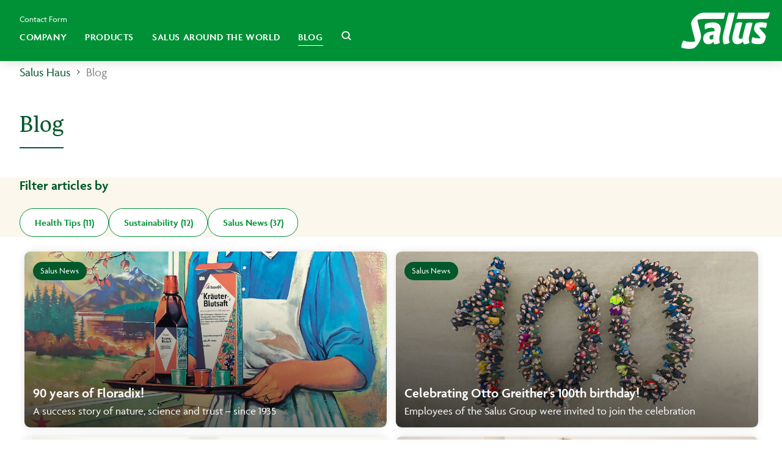

--- FILE ---
content_type: text/html; charset=utf-8
request_url: https://www.salus-haus.com/blog/
body_size: 67918
content:
<!DOCTYPE html>
<html lang="en" class="has-no-js">
<head>

<meta charset="utf-8">
<!-- 
	This website is powered by TYPO3 - inspiring people to share!
	TYPO3 is a free open source Content Management Framework initially created by Kasper Skaarhoj and licensed under GNU/GPL.
	TYPO3 is copyright 1998-2026 of Kasper Skaarhoj. Extensions are copyright of their respective owners.
	Information and contribution at https://typo3.org/
-->



<title>Blog - Salus - Salus Haus</title>
<meta http-equiv="x-ua-compatible" content="IE=edge" />
<meta name="generator" content="TYPO3 CMS" />
<meta name="description" content="The Salus Blog. Here you can find interesting texts and tips all around health." />
<meta name="viewport" content="width=device-width, initial-scale=1, minimum-scale=1" />
<meta name="robots" content="index,follow" />
<meta property="og:site_name" content="Salus Natur-Arzneimittel GmbH &amp; Co KG" />
<meta property="og:description" content="The Salus Blog. Here you can find interesting texts and tips all around health." />
<meta property="og:title" content="Blog" />
<meta property="og:image" content="https://img.salus-haus.com/w_1280,h_720,f_cover,v_28d7b33659,hash_69c64f/fileadmin/user_upload/user_upload/OG_Image_Salus-Haus.jpg" />
<meta name="twitter:card" content="summary" />
<meta name="apple-mobile-web-app-capable" content="no" />
<meta name="google" content="notranslate" />
<meta name="google-site-verification" content="BZfDfz6V_bXfx08j0y2WHFA77R3YLNpGjXIOHb62zNk" />


<link rel="stylesheet" href="/typo3temp/assets/css/378e7ab480e97e248c1877af2f5fe927.css?1748244740" media="all">






<link rel="stylesheet" href="https://use.typekit.net/iqr6mpd.css">
        <link rel="stylesheet" href="/static/style/salus-haus.css?a217f4">
    
            <script src="/static/script/inline.js?600ca2" defer></script>
        <script src="/static/script/critical.js?bce241" defer></script>
        <script src="/static/script/vendor.js?f686cf" defer></script>
        <script src="https://cdn.jsdelivr.net/npm/interactjs@1.8.1/dist/interact.min.js" defer></script>
        <script src="/static/script/main.js?508cb0" defer></script>

        
        <meta name="p:domain_verify" content="baab86989375b7d38e671dc4161d3788"/>
    
<link rel="icon" href="/static/image/theme/salus-haus/favicon.ico">
<link rel="canonical" href="https://www.salus-haus.com/blog/"/>

<link rel="alternate" hreflang="en" href="https://www.salus-haus.com/"/>
<link rel="alternate" hreflang="x-default" href="https://www.salus-haus.com/"/>
</head>
<body class="page page--salus-haus js-page">
    <div data-track-pagename="salus_haus|Blog"></div>
        <div class="js-faq-google-schema"></div>
    <div class="page__viewport">
        <header class="page__header-mobile is-hidden--print">
            <div class="page__logo">
                <a class="logo" href="/">
    <svg xmlns="http://www.w3.org/2000/svg" viewBox="0 0 173.367 71.957"><path d="M31.782 14.729c1.077 11.768 7.45 24.943 7 34.094C38.5 54.67 30.705 69.41 23.1 71.16 16.8 72.6 6.814 72.187 0 69.08a27.449 27.449 0 014.086-13.444 37.354 37.354 0 0014.778 2.679 30.5 30.5 0 008.514-.954c-1.113-9.542-7.01-24.16-7.866-34.95C18.949 15.181 32.687.966 43.085.966h43.134L83.05 13.322H45.434a50.539 50.539 0 00-13.652 1.407zM162.59.954h-51.024l-3.01 12.356 49.324-.024c4.624 0 9.432-.294 11.866-1.333A28.437 28.437 0 00173.367 0c-2.422.758-5.994.954-10.777.954zm-69.875 0l-10.643 43.22a32.235 32.235 0 00-.893 7.878 26.666 26.666 0 002.385 10.826 18.807 18.807 0 0011.4-2.936 24.156 24.156 0 01-.538-15.536L105.07.942H92.714zm41.128 59.294a21.423 21.423 0 01-1.143-11.915l6.912-27.1a17.188 17.188 0 00-12.722.636c-1.566 5.86-6.092 23.121-6.961 29.225a7.59 7.59 0 01-3.964 1.211c-1.872 0-3.254-1.138-3.254-3.645a15.845 15.845 0 01.648-4.074l6.2-24.087a18.579 18.579 0 00-12.735 1.138l-5.811 22.546a37.6 37.6 0 00-.979 7.56c0 4.551 1.627 11.022 9.835 11.132 4.428.061 8.233-2.312 10.936-5.138a31.093 31.093 0 002.018 5.15 18.972 18.972 0 0011.019-2.639zm5.75-11.242a19.268 19.268 0 00-1.493 11.438c4.1 1.859 9.517 2.5 14.912 2.275 7.8-.33 10.5-3.389 12.588-14.215.917-4.759-8.38-11.328-12.979-18.2a32.291 32.291 0 0112.93.758 19.605 19.605 0 002.141-9.921 44.4 44.4 0 00-17.934-.734c-6.826 1.211-7.719 12.27-6.912 14.949 1.407 4.661 9.273 9.578 12.441 15.7a32.492 32.492 0 01-15.695-2.05zm-74.561-11.6a15.036 15.036 0 00.306-2.8c0-2.606-2.006-4.147-6.1-4.147a26.578 26.578 0 00-12.576 3.107 16.87 16.87 0 01.318-10.582A38.039 38.039 0 0161.667 19.9c12.759 0 15.842 7.364 15.842 13.334 0 5.847-2.985 11.866-2.985 19.793a26.683 26.683 0 001.076 7.16 18.959 18.959 0 01-10.814 2.74 31.98 31.98 0 01-1.676-5.077 13.188 13.188 0 01-10.178 5.113c-6.214 0-9.872-4.5-9.872-10.765.013-10.067 6.068-13.97 21.971-14.789zm-1.578 6.863c-5.211.416-8.1 1.492-8.1 5.847 0 2.275 1.3 3.5 3.168 3.5a6.961 6.961 0 003.927-1.223v-.037a37.694 37.694 0 011.004-8.084z" fill="#fff"/></svg>
</a>

            </div>

            
                    </header>
        <header class="page__header is-hidden--print">
            <div class="page__top js-menu-top">
                <div class="page__bar js-menu-bar">

                    <div class="grid grid--narrow grid--vertical-center grid--50">
                        <div class="grid__cell">
                            

                        </div>
                    </div>
                </div>

                            </div>

            <div class="headerbar page__navigation">
                <div class="headerbar__bar-wrapper">
                    <div class="container">
                        <div class="headerbar__inner">
                            <div class="headerbar__logo-col">
                                <a class="logo" href="/">
    <svg xmlns="http://www.w3.org/2000/svg" viewBox="0 0 173.367 71.957"><path d="M31.782 14.729c1.077 11.768 7.45 24.943 7 34.094C38.5 54.67 30.705 69.41 23.1 71.16 16.8 72.6 6.814 72.187 0 69.08a27.449 27.449 0 014.086-13.444 37.354 37.354 0 0014.778 2.679 30.5 30.5 0 008.514-.954c-1.113-9.542-7.01-24.16-7.866-34.95C18.949 15.181 32.687.966 43.085.966h43.134L83.05 13.322H45.434a50.539 50.539 0 00-13.652 1.407zM162.59.954h-51.024l-3.01 12.356 49.324-.024c4.624 0 9.432-.294 11.866-1.333A28.437 28.437 0 00173.367 0c-2.422.758-5.994.954-10.777.954zm-69.875 0l-10.643 43.22a32.235 32.235 0 00-.893 7.878 26.666 26.666 0 002.385 10.826 18.807 18.807 0 0011.4-2.936 24.156 24.156 0 01-.538-15.536L105.07.942H92.714zm41.128 59.294a21.423 21.423 0 01-1.143-11.915l6.912-27.1a17.188 17.188 0 00-12.722.636c-1.566 5.86-6.092 23.121-6.961 29.225a7.59 7.59 0 01-3.964 1.211c-1.872 0-3.254-1.138-3.254-3.645a15.845 15.845 0 01.648-4.074l6.2-24.087a18.579 18.579 0 00-12.735 1.138l-5.811 22.546a37.6 37.6 0 00-.979 7.56c0 4.551 1.627 11.022 9.835 11.132 4.428.061 8.233-2.312 10.936-5.138a31.093 31.093 0 002.018 5.15 18.972 18.972 0 0011.019-2.639zm5.75-11.242a19.268 19.268 0 00-1.493 11.438c4.1 1.859 9.517 2.5 14.912 2.275 7.8-.33 10.5-3.389 12.588-14.215.917-4.759-8.38-11.328-12.979-18.2a32.291 32.291 0 0112.93.758 19.605 19.605 0 002.141-9.921 44.4 44.4 0 00-17.934-.734c-6.826 1.211-7.719 12.27-6.912 14.949 1.407 4.661 9.273 9.578 12.441 15.7a32.492 32.492 0 01-15.695-2.05zm-74.561-11.6a15.036 15.036 0 00.306-2.8c0-2.606-2.006-4.147-6.1-4.147a26.578 26.578 0 00-12.576 3.107 16.87 16.87 0 01.318-10.582A38.039 38.039 0 0161.667 19.9c12.759 0 15.842 7.364 15.842 13.334 0 5.847-2.985 11.866-2.985 19.793a26.683 26.683 0 001.076 7.16 18.959 18.959 0 01-10.814 2.74 31.98 31.98 0 01-1.676-5.077 13.188 13.188 0 01-10.178 5.113c-6.214 0-9.872-4.5-9.872-10.765.013-10.067 6.068-13.97 21.971-14.789zm-1.578 6.863c-5.211.416-8.1 1.492-8.1 5.847 0 2.275 1.3 3.5 3.168 3.5a6.961 6.961 0 003.927-1.223v-.037a37.694 37.694 0 011.004-8.084z" fill="#fff"/></svg>
</a>

                            </div>
                                                            <div class="headerbar__navs-col">
                                    <div class="headerbar__meta-nav-wrapper">
                                        
<div class="menu menu--global js-navigation">
            <div class="menu__group">
                                                <div class="menu__item ">
                        <a class="menu__link"
                           href="/contact-form/"
                                                    >
                            <span class="menu__label">
                                Contact Form
                            </span>

                                                    </a>
                    </div>
                            
                    </div>
    </div>


                                    </div>
                                    <div class="headerbar__main-nav-wrapper">
                                        
<div class="menu menu--main js-navigation">
            <div class="menu__item  ">
            <a class="menu__link js-navigation-link"
               href="/company/"
               data-id="2238">
                <span class="menu__label">
                    Company
                </span>
            </a>

                            <ul class="menu">
                                            <li class="menu__item">
                            <a class="menu__link "
                               href="/company/salus-haus/">
                                <span class="menu__label">
                                    Salus Haus
                                </span>

                                                            </a>

                                                    </li>
                                            <li class="menu__item">
                            <a class="menu__link "
                               href="/company/schoenenberger/">
                                <span class="menu__label">
                                    Schoenenberger
                                </span>

                                                            </a>

                                                    </li>
                                            <li class="menu__item">
                            <a class="menu__link "
                               href="/company/history/">
                                <span class="menu__label">
                                    History
                                </span>

                                                            </a>

                                                    </li>
                                            <li class="menu__item">
                            <a class="menu__link "
                               href="/company/product-philosophy/">
                                <span class="menu__label">
                                    Product philosophy
                                </span>

                                                            </a>

                                                    </li>
                                            <li class="menu__item">
                            <a class="menu__link "
                               href="">
                                <span class="menu__label">
                                    Cultivation
                                </span>

                                                                    <span class="menu__icon">
                                        <svg xmlns="http://www.w3.org/2000/svg" class="icon icon--caret" viewBox="0 0 16 16"><path d="M5.201.286l7.714 7.566-7.7 7.848-1.428-1.4 6.3-6.42-6.286-6.166z"/></svg>
                                    </span>
                                                            </a>

                                                            <ul class="menu">
                                                                            <li class="menu__item">
                                            <a class="menu__link"
                                               href="/company/cultivation/raw-materials/">
                                                <span class="menu__label">
                                                    Raw materials
                                                </span>
                                            </a>
                                        </li>
                                                                            <li class="menu__item">
                                            <a class="menu__link"
                                               href="/company/cultivation/organic-certification/">
                                                <span class="menu__label">
                                                    Organic certification
                                                </span>
                                            </a>
                                        </li>
                                    
                                    <li class="menu__item">
                                        <a class="menu__link"
                                           href="/company/cultivation/">
                                            <span class="menu__label">
                                                Everything about
                                                <b>Cultivation</b>
                                            </span>
                                        </a>
                                    </li>
                                </ul>
                                                    </li>
                                            <li class="menu__item">
                            <a class="menu__link "
                               href="">
                                <span class="menu__label">
                                    Quality & Production
                                </span>

                                                                    <span class="menu__icon">
                                        <svg xmlns="http://www.w3.org/2000/svg" class="icon icon--caret" viewBox="0 0 16 16"><path d="M5.201.286l7.714 7.566-7.7 7.848-1.428-1.4 6.3-6.42-6.286-6.166z"/></svg>
                                    </span>
                                                            </a>

                                                            <ul class="menu">
                                                                            <li class="menu__item">
                                            <a class="menu__link"
                                               href="/company/quality-production/liquid-products/">
                                                <span class="menu__label">
                                                    Liquid products
                                                </span>
                                            </a>
                                        </li>
                                                                            <li class="menu__item">
                                            <a class="menu__link"
                                               href="/company/quality-production/fresh-plant-juices/">
                                                <span class="menu__label">
                                                    Fresh plant juices
                                                </span>
                                            </a>
                                        </li>
                                                                            <li class="menu__item">
                                            <a class="menu__link"
                                               href="/company/quality-production/tea/">
                                                <span class="menu__label">
                                                    Tea
                                                </span>
                                            </a>
                                        </li>
                                                                            <li class="menu__item">
                                            <a class="menu__link"
                                               href="/company/quality-production/quality-management/">
                                                <span class="menu__label">
                                                    Quality management
                                                </span>
                                            </a>
                                        </li>
                                    
                                    <li class="menu__item">
                                        <a class="menu__link"
                                           href="/company/quality-production/">
                                            <span class="menu__label">
                                                Everything about
                                                <b>Quality & Production</b>
                                            </span>
                                        </a>
                                    </li>
                                </ul>
                                                    </li>
                                            <li class="menu__item">
                            <a class="menu__link "
                               href="/company/laboratory/">
                                <span class="menu__label">
                                    Laboratory
                                </span>

                                                            </a>

                                                    </li>
                                            <li class="menu__item">
                            <a class="menu__link "
                               href="">
                                <span class="menu__label">
                                    Environment
                                </span>

                                                                    <span class="menu__icon">
                                        <svg xmlns="http://www.w3.org/2000/svg" class="icon icon--caret" viewBox="0 0 16 16"><path d="M5.201.286l7.714 7.566-7.7 7.848-1.428-1.4 6.3-6.42-6.286-6.166z"/></svg>
                                    </span>
                                                            </a>

                                                            <ul class="menu">
                                                                            <li class="menu__item">
                                            <a class="menu__link"
                                               href="/company/environment/environmental-guidelines/">
                                                <span class="menu__label">
                                                    Environmental guidelines
                                                </span>
                                            </a>
                                        </li>
                                                                            <li class="menu__item">
                                            <a class="menu__link"
                                               href="/company/environment/climate-protection/">
                                                <span class="menu__label">
                                                    Climate protection
                                                </span>
                                            </a>
                                        </li>
                                                                            <li class="menu__item">
                                            <a class="menu__link"
                                               href="/company/environment/we-impact-emas/">
                                                <span class="menu__label">
                                                    We impact / EMAS
                                                </span>
                                            </a>
                                        </li>
                                                                            <li class="menu__item">
                                            <a class="menu__link"
                                               href="/company/environment/biodiversity/">
                                                <span class="menu__label">
                                                    Biodiversity
                                                </span>
                                            </a>
                                        </li>
                                    
                                    <li class="menu__item">
                                        <a class="menu__link"
                                           href="/company/environment/">
                                            <span class="menu__label">
                                                Everything about
                                                <b>Environment</b>
                                            </span>
                                        </a>
                                    </li>
                                </ul>
                                                    </li>
                                            <li class="menu__item">
                            <a class="menu__link "
                               href="/company/commitment/">
                                <span class="menu__label">
                                    Commitment
                                </span>

                                                            </a>

                                                    </li>
                    
                    
                    <li class="menu__item">
                        <a class="menu__link"
                           href="/company/">
                            <span class="menu__label">
                                Everything about <b>Company</b>
                            </span>
                        </a>
                    </li>
                </ul>
                    </div>
            <div class="menu__item  ">
            <a class="menu__link js-navigation-link"
               href="/products/"
               data-id="2105">
                <span class="menu__label">
                    Products
                </span>
            </a>

                            <ul class="menu">
                                            <li class="menu__item">
                            <a class="menu__link "
                               href="/products/salus-herbal-tonics/">
                                <span class="menu__label">
                                    Salus Herbal Tonics
                                </span>

                                                            </a>

                                                    </li>
                                            <li class="menu__item">
                            <a class="menu__link "
                               href="/products/salus-tea/">
                                <span class="menu__label">
                                    Salus Tea
                                </span>

                                                            </a>

                                                    </li>
                                            <li class="menu__item">
                            <a class="menu__link "
                               href="/products/salus-tablets-capsules/">
                                <span class="menu__label">
                                    Salus Tablets & Capsules
                                </span>

                                                            </a>

                                                    </li>
                                            <li class="menu__item">
                            <a class="menu__link "
                               href="/products/schoenenberger-cosmetics/">
                                <span class="menu__label">
                                    Schoenenberger Cosmetics
                                </span>

                                                            </a>

                                                    </li>
                                            <li class="menu__item">
                            <a class="menu__link "
                               href="/products/fresh-plant-juices/">
                                <span class="menu__label">
                                    Fresh Plant Juices
                                </span>

                                                            </a>

                                                    </li>
                                            <li class="menu__item">
                            <a class="menu__link "
                               href="/products/other-products/">
                                <span class="menu__label">
                                    Other Products
                                </span>

                                                            </a>

                                                    </li>
                    
                    
                    <li class="menu__item">
                        <a class="menu__link"
                           href="/products/">
                            <span class="menu__label">
                                Everything about <b>Products</b>
                            </span>
                        </a>
                    </li>
                </ul>
                    </div>
            <div class="menu__item  ">
            <a class="menu__link js-navigation-link"
               href="/salus-around-the-world/"
               >
                <span class="menu__label">
                    Salus around the world
                </span>
            </a>

                    </div>
            <div class="menu__item is-current ">
            <a class="menu__link js-navigation-link"
               href="/blog/"
               >
                <span class="menu__label">
                    Blog
                </span>
            </a>

                    </div>
    
            <div class="menu__item">
            <a class="menu__link js-navigation-link js-search-menu" href="/search/" data-id="2110">
                <span class="menu__icon menu__icon-search">
                    <svg xmlns="http://www.w3.org/2000/svg" class="icon icon--magnifier-fat" viewBox="0 0 20.5 20.1"><path d="M18.6 20.15l-4.7-4.7c-3.4 2.5-8.1 2.2-11.2-.8-3.3-3.3-3.3-8.8 0-12.1C4.3.95 6.5.05 8.8.05s4.4.9 6.1 2.5c1.6 1.6 2.5 3.8 2.5 6.1 0 1.8-.6 3.6-1.7 5.1l4.7 4.7-1.8 1.7zM8.8 2.55c-1.6 0-3.1.6-4.3 1.8-2.4 2.4-2.4 6.2 0 8.6 2.4 2.4 6.2 2.4 8.6 0 1.1-1.1 1.8-2.7 1.8-4.3 0-1.6-.6-3.1-1.8-4.3-1.1-1.2-2.7-1.8-4.3-1.8z"/></svg>
                </span>
            </a>
        </div>
    </div>

                                    </div>
                                </div>
                                                    </div>
                    </div>
                </div>

                <div class="page__layer js-navigation-layer">
                    

            <div class="layer js-navigation-layer-item" data-id="2238">
            <div class="container container--wide">
                <button class="layer__close js-navigation-close">
                    <svg class="icon icon--cancel" xmlns="http://www.w3.org/2000/svg" viewBox="0 0 500 500"><path class="icon__shape" d="M490 448.6L289.2 246.9 485.6 49.7c11.6-11.7 12.7-29.8 1.7-41-11.1-11.1-29.2-10-41.5 2.3L250 207.6 54 10.8C42.3-.9 24.3-2 13.2 9.1c-11.1 11.1-10 29.3 1.6 41l196 196.8L9.4 449.2c-11.6 11.7-12.7 29.8-1.7 41 11.1 11.1 29.2 10 40.8-1.7L250 286.2l201.5 202.3c11.6 11.7 29.7 12.8 40.8 1.6 11.1-11 10-29.1-2.3-41.5z"/></svg>
                </button>

                                                                                                                                                                                                                                                                                                                                                        
<div class="grid grid--33">
    <div class="grid__cell">
        <div class="content distribute js-distribute" data-distribute-group="navigation-2238">
            <div class="layer__menu content__block">
                <a class="h5 " href="/company/">
                    <b>Company Overview</b>
                </a>
            </div>
                            <div class="layer__menu content__block">
                    <a class="h5 " href="/company/salus-haus/">
                        <b>Salus Haus</b>
                    </a>
                </div>
                            <div class="layer__menu content__block">
                    <a class="h5 " href="/company/schoenenberger/">
                        <b>Schoenenberger</b>
                    </a>
                </div>
                            <div class="layer__menu content__block">
                    <a class="h5 " href="/company/history/">
                        <b>History</b>
                    </a>
                </div>
                            <div class="layer__menu content__block">
                    <a class="h5 " href="/company/product-philosophy/">
                        <b>Product philosophy</b>
                    </a>
                </div>
                            <div class="layer__menu content__block">
                    <a class="h5 " href="/company/cultivation/">
                        <b>Cultivation</b>
                    </a>
                </div>
                            <div class="layer__menu content__block">
                    <a class="h5 " href="/company/quality-production/">
                        <b>Quality & Production</b>
                    </a>
                </div>
                            <div class="layer__menu content__block">
                    <a class="h5 " href="/company/laboratory/">
                        <b>Laboratory</b>
                    </a>
                </div>
                            <div class="layer__menu content__block">
                    <a class="h5 " href="/company/environment/">
                        <b>Environment</b>
                    </a>
                </div>
                            <div class="layer__menu content__block">
                    <a class="h5 " href="/company/commitment/">
                        <b>Commitment</b>
                    </a>
                </div>
            
                    </div>
    </div>

    <div class="grid__cell">
        <div class="content js-distribute" data-distribute-group="navigation-2238"></div>
    </div>

    <div class="grid__cell">
        <div class="content js-distribute" data-distribute-group="navigation-2238"></div>
    </div>
</div>

                            </div>
        </div>
                <div class="layer js-navigation-layer-item" data-id="2105">
            <div class="container container--wide">
                <button class="layer__close js-navigation-close">
                    <svg class="icon icon--cancel" xmlns="http://www.w3.org/2000/svg" viewBox="0 0 500 500"><path class="icon__shape" d="M490 448.6L289.2 246.9 485.6 49.7c11.6-11.7 12.7-29.8 1.7-41-11.1-11.1-29.2-10-41.5 2.3L250 207.6 54 10.8C42.3-.9 24.3-2 13.2 9.1c-11.1 11.1-10 29.3 1.6 41l196 196.8L9.4 449.2c-11.6 11.7-12.7 29.8-1.7 41 11.1 11.1 29.2 10 40.8-1.7L250 286.2l201.5 202.3c11.6 11.7 29.7 12.8 40.8 1.6 11.1-11 10-29.1-2.3-41.5z"/></svg>
                </button>

                                                                                    
<div class="grid grid--33">
    <div class="grid__cell">
        <div class="content distribute js-distribute" data-distribute-group="navigation-2105">
            <div class="layer__menu content__block">
                <a class="h5 " href="/products/">
                    <b>Products Overview</b>
                </a>
            </div>
                            <div class="layer__menu content__block">
                    <a class="h5 " href="/products/salus-herbal-tonics/">
                        <b>Salus Herbal Tonics</b>
                    </a>
                </div>
                            <div class="layer__menu content__block">
                    <a class="h5 " href="/products/salus-tea/">
                        <b>Salus Tea</b>
                    </a>
                </div>
                            <div class="layer__menu content__block">
                    <a class="h5 " href="/products/salus-tablets-capsules/">
                        <b>Salus Tablets & Capsules</b>
                    </a>
                </div>
                            <div class="layer__menu content__block">
                    <a class="h5 " href="/products/schoenenberger-cosmetics/">
                        <b>Schoenenberger Cosmetics</b>
                    </a>
                </div>
                            <div class="layer__menu content__block">
                    <a class="h5 " href="/products/fresh-plant-juices/">
                        <b>Fresh Plant Juices</b>
                    </a>
                </div>
                            <div class="layer__menu content__block">
                    <a class="h5 " href="/products/other-products/">
                        <b>Other Products</b>
                    </a>
                </div>
            
                    </div>
    </div>

    <div class="grid__cell">
        <div class="content js-distribute" data-distribute-group="navigation-2105"></div>
    </div>

    <div class="grid__cell">
        <div class="content js-distribute" data-distribute-group="navigation-2105"></div>
    </div>
</div>

                            </div>
        </div>
            
<div class="layer js-navigation-layer-item" data-id="2110">
    <div class="container container--wide">
        <button class="layer__close js-navigation-close">
            <svg class="icon icon--cancel" xmlns="http://www.w3.org/2000/svg" viewBox="0 0 500 500"><path class="icon__shape" d="M490 448.6L289.2 246.9 485.6 49.7c11.6-11.7 12.7-29.8 1.7-41-11.1-11.1-29.2-10-41.5 2.3L250 207.6 54 10.8C42.3-.9 24.3-2 13.2 9.1c-11.1 11.1-10 29.3 1.6 41l196 196.8L9.4 449.2c-11.6 11.7-12.7 29.8-1.7 41 11.1 11.1 29.2 10 40.8-1.7L250 286.2l201.5 202.3c11.6 11.7 29.7 12.8 40.8 1.6 11.1-11 10-29.1-2.3-41.5z"/></svg>
        </button>

        
<div class="grid grid--100">
    <div class="grid__cell">
        <form class="search-form js-menu-search" method="get" action="/search/">
            <input class="input menu__link js-search-autocomplete"
                   name="q"
                   data-group="1"
                   data-appendTo=".search-form"
                   type="text"
                   placeholder="Search for products, articles and topics"
                   required>

            <button class="search-form__button" type="submit">
                <svg xmlns="http://www.w3.org/2000/svg" class="icon icon--magnifier-fat" viewBox="0 0 20.5 20.1"><path d="M18.6 20.15l-4.7-4.7c-3.4 2.5-8.1 2.2-11.2-.8-3.3-3.3-3.3-8.8 0-12.1C4.3.95 6.5.05 8.8.05s4.4.9 6.1 2.5c1.6 1.6 2.5 3.8 2.5 6.1 0 1.8-.6 3.6-1.7 5.1l4.7 4.7-1.8 1.7zM8.8 2.55c-1.6 0-3.1.6-4.3 1.8-2.4 2.4-2.4 6.2 0 8.6 2.4 2.4 6.2 2.4 8.6 0 1.1-1.1 1.8-2.7 1.8-4.3 0-1.6-.6-3.1-1.8-4.3-1.1-1.2-2.7-1.8-4.3-1.8z"/></svg>
            </button>
        </form>
    </div>
</div>

    </div>
</div>

                </div>

                            </div>
        </header>

        <div class="page__stage js-page-stage">
                <main class="page__main">
        <div class="page__content">
            <!--TYPO3SEARCH_begin-->
            <section id="c2403" class="section section--transparent section--blog-overview">
            <div class="section section--default section--xxs hidden-xs hidden-sm">
            <div class="container">
                <div class="bread">
                        
            <a class="bread__crumb" href="/" rel="noopener noreferrer">
                <span class="bread__crumb__label">
                    Salus Haus
                </span>
            </a>
                                                <svg xmlns="http://www.w3.org/2000/svg" class="icon icon--caret" viewBox="0 0 16 16"><path d="M5.201.286l7.714 7.566-7.7 7.848-1.428-1.4 6.3-6.42-6.286-6.166z"/></svg>
            
            <a class="bread__crumb" href="/blog/" rel="noopener noreferrer">
                <span class="bread__crumb__label">
                    Blog
                </span>
            </a>
            </div>

            </div>
        </div>
    
    <div class="container">
        
    


    <div class="headline module__header headline--line">
                    <h2 class="headline__header fst--h2">
                Blog
            </h2>
        
        
            </div>
    </div>

    <div class="blog js-blog" data-blog-url="/api/blog/list/" data-blog-uid="2403">
        <div class="blog__content js-blog-content">
            
    <section class="section section--gray section--default blog-filters__filter-section">
        <div class="container">
            



    <div class="headline blog-filters__header">
                    <p class="headline__header fst--h4">
                Filter articles by
            </p>
        
        
            </div>

            <div class="draggable js-draggable">
                <div class="blog-filters draggable__target js-draggable-target">
                                                                                                                                                                                                                    
                                                                        <button class="pill pill--default js-blog-filter" data-blog-filter-identifier="33">
                                <span class="pill__label">
                                    Health Tips
                                    (11)
                                </span>

                                <span class="pill__icon">
                                    <svg class="icon icon--cancel" xmlns="http://www.w3.org/2000/svg" viewBox="0 0 500 500"><path class="icon__shape" d="M490 448.6L289.2 246.9 485.6 49.7c11.6-11.7 12.7-29.8 1.7-41-11.1-11.1-29.2-10-41.5 2.3L250 207.6 54 10.8C42.3-.9 24.3-2 13.2 9.1c-11.1 11.1-10 29.3 1.6 41l196 196.8L9.4 449.2c-11.6 11.7-12.7 29.8-1.7 41 11.1 11.1 29.2 10 40.8-1.7L250 286.2l201.5 202.3c11.6 11.7 29.7 12.8 40.8 1.6 11.1-11 10-29.1-2.3-41.5z"/></svg>
                                </span>
                            </button>
                                                                                                                                            <button class="pill pill--default js-blog-filter" data-blog-filter-identifier="31">
                                <span class="pill__label">
                                    Sustainability
                                    (12)
                                </span>

                                <span class="pill__icon">
                                    <svg class="icon icon--cancel" xmlns="http://www.w3.org/2000/svg" viewBox="0 0 500 500"><path class="icon__shape" d="M490 448.6L289.2 246.9 485.6 49.7c11.6-11.7 12.7-29.8 1.7-41-11.1-11.1-29.2-10-41.5 2.3L250 207.6 54 10.8C42.3-.9 24.3-2 13.2 9.1c-11.1 11.1-10 29.3 1.6 41l196 196.8L9.4 449.2c-11.6 11.7-12.7 29.8-1.7 41 11.1 11.1 29.2 10 40.8-1.7L250 286.2l201.5 202.3c11.6 11.7 29.7 12.8 40.8 1.6 11.1-11 10-29.1-2.3-41.5z"/></svg>
                                </span>
                            </button>
                                                                                                <button class="pill pill--default js-blog-filter" data-blog-filter-identifier="29">
                                <span class="pill__label">
                                    Salus News
                                    (37)
                                </span>

                                <span class="pill__icon">
                                    <svg class="icon icon--cancel" xmlns="http://www.w3.org/2000/svg" viewBox="0 0 500 500"><path class="icon__shape" d="M490 448.6L289.2 246.9 485.6 49.7c11.6-11.7 12.7-29.8 1.7-41-11.1-11.1-29.2-10-41.5 2.3L250 207.6 54 10.8C42.3-.9 24.3-2 13.2 9.1c-11.1 11.1-10 29.3 1.6 41l196 196.8L9.4 449.2c-11.6 11.7-12.7 29.8-1.7 41 11.1 11.1 29.2 10 40.8-1.7L250 286.2l201.5 202.3c11.6 11.7 29.7 12.8 40.8 1.6 11.1-11 10-29.1-2.3-41.5z"/></svg>
                                </span>
                            </button>
                                                            </div>
            </div>

                    </div>
    </section>

<section class="section section--default">
    <div class="container">
        <div class="bricks blog__list js-blog-list js-bricks">
    
        <div class="blog__item">
            
<article class="blog-card ">
    <a class="blog-card__link" href="/blog/90-years-of-floradix/" rel="noopener">
                    <span class="blog-card__badge badge badge--tag">
                Salus News
            </span>
        
                    <div class="blog-card__content">
                <div class="content">
                                            <div class="fst--h4 blog-card__title">
                            90 years of Floradix!
                        </div>

                        <p class="blog-card__abstract fst--base-s">
                            A success story of nature, science and trust – since 1935
                        </p>
                                    </div>
            </div>
            </a>

            <div class="blog-card__media">
            <div class="image image--cover">
                                        
                
                                <picture>
                    <!--[if IE 9]><video style="display: none;><![endif]-->
                    <source  media="(min-width: 1920px)" data-img-aspect-ratio="2.002403" data-img-width="5000" data-img-height="2497" data-srcset="https://img.salus-haus.com/maxw_2500,f_inside,cx_5,cy_798,cw_1225,ch_612,v_db1315394c,hash_81bcf7/fileadmin/user_upload/user_upload/salus-haus/Bilder_Blog/90_Jahre_Floradix_kraeuterblutsaft_old.png, https://img.salus-haus.com/maxw_5000,f_inside,cx_5,cy_798,cw_1225,ch_612,v_9dff416f78,hash_0bb8ad/fileadmin/user_upload/user_upload/salus-haus/Bilder_Blog/90_Jahre_Floradix_kraeuterblutsaft_old.png 2x" srcset="[data-uri]" data-sizes="auto">
                    <source  media="(min-width: 1600px)" data-img-aspect-ratio="2.002002" data-img-width="4000" data-img-height="1998" data-srcset="https://img.salus-haus.com/maxw_2000,f_inside,cx_5,cy_798,cw_1225,ch_612,v_50c59f8746,hash_a90831/fileadmin/user_upload/user_upload/salus-haus/Bilder_Blog/90_Jahre_Floradix_kraeuterblutsaft_old.png, https://img.salus-haus.com/maxw_4000,f_inside,cx_5,cy_798,cw_1225,ch_612,v_4451016898,hash_00b231/fileadmin/user_upload/user_upload/salus-haus/Bilder_Blog/90_Jahre_Floradix_kraeuterblutsaft_old.png 2x" srcset="[data-uri]" data-sizes="auto">
                    <source  media="(min-width: 1440px)" data-img-aspect-ratio="2.00267" data-img-width="3000" data-img-height="1498" data-srcset="https://img.salus-haus.com/maxw_1500,f_inside,cx_5,cy_798,cw_1225,ch_612,v_8710f2d6a2,hash_6aa0ee/fileadmin/user_upload/user_upload/salus-haus/Bilder_Blog/90_Jahre_Floradix_kraeuterblutsaft_old.png, https://img.salus-haus.com/maxw_3000,f_inside,cx_5,cy_798,cw_1225,ch_612,v_d8a158d049,hash_e1a94c/fileadmin/user_upload/user_upload/salus-haus/Bilder_Blog/90_Jahre_Floradix_kraeuterblutsaft_old.png 2x" srcset="[data-uri]" data-sizes="auto">
                    <source  media="(min-width: 1024px)" data-img-aspect-ratio="2.002002" data-img-width="2000" data-img-height="999" data-srcset="https://img.salus-haus.com/maxw_1000,f_inside,cx_5,cy_798,cw_1225,ch_612,v_38555a749f,hash_77d15f/fileadmin/user_upload/user_upload/salus-haus/Bilder_Blog/90_Jahre_Floradix_kraeuterblutsaft_old.png, https://img.salus-haus.com/maxw_2000,f_inside,cx_5,cy_798,cw_1225,ch_612,v_50c59f8746,hash_a90831/fileadmin/user_upload/user_upload/salus-haus/Bilder_Blog/90_Jahre_Floradix_kraeuterblutsaft_old.png 2x" srcset="[data-uri]" data-sizes="auto">
                    <source  media="(min-width: 768px)" data-img-aspect-ratio="2.00267" data-img-width="1500" data-img-height="749" data-srcset="https://img.salus-haus.com/maxw_750,f_inside,cx_5,cy_798,cw_1225,ch_612,v_17c5ab03c7,hash_8db663/fileadmin/user_upload/user_upload/salus-haus/Bilder_Blog/90_Jahre_Floradix_kraeuterblutsaft_old.png, https://img.salus-haus.com/maxw_1500,f_inside,cx_5,cy_798,cw_1225,ch_612,v_8710f2d6a2,hash_6aa0ee/fileadmin/user_upload/user_upload/salus-haus/Bilder_Blog/90_Jahre_Floradix_kraeuterblutsaft_old.png 2x" srcset="[data-uri]" data-sizes="auto">
                    <source  media="(min-width: 576px)" data-img-aspect-ratio="2.004008" data-img-width="1000" data-img-height="499" data-srcset="https://img.salus-haus.com/maxw_500,f_inside,cx_5,cy_798,cw_1225,ch_612,v_e83c514f77,hash_87624d/fileadmin/user_upload/user_upload/salus-haus/Bilder_Blog/90_Jahre_Floradix_kraeuterblutsaft_old.png, https://img.salus-haus.com/maxw_1000,f_inside,cx_5,cy_798,cw_1225,ch_612,v_38555a749f,hash_77d15f/fileadmin/user_upload/user_upload/salus-haus/Bilder_Blog/90_Jahre_Floradix_kraeuterblutsaft_old.png 2x" srcset="[data-uri]" data-sizes="auto">
                    <source  media="(min-width: 0px)" data-img-aspect-ratio="2" data-img-width="500" data-img-height="250" data-srcset="https://img.salus-haus.com/maxw_250,f_inside,cx_5,cy_798,cw_1225,ch_612,v_05ca2aa8e0,hash_f3c998/fileadmin/user_upload/user_upload/salus-haus/Bilder_Blog/90_Jahre_Floradix_kraeuterblutsaft_old.png, https://img.salus-haus.com/maxw_500,f_inside,cx_5,cy_798,cw_1225,ch_612,v_e83c514f77,hash_87624d/fileadmin/user_upload/user_upload/salus-haus/Bilder_Blog/90_Jahre_Floradix_kraeuterblutsaft_old.png 2x" srcset="[data-uri]" data-sizes="auto">
            <!--[if IE 9]></video><![endif]-->
    
                <img  class="image__object image__object--lazy js-lazy lazyload" alt="Historic magazine advertisement for Floradix" title="Floradix 90th Anniversary – Historic magazine advertisement" data-img-aspect-ratio="2" data-img-width="250" data-img-height="125" data-src="https://img.salus-haus.com/maxw_250,f_inside,cx_5,cy_798,cw_1225,ch_612,v_05ca2aa8e0,hash_f3c998/fileadmin/user_upload/user_upload/salus-haus/Bilder_Blog/90_Jahre_Floradix_kraeuterblutsaft_old.png" src="[data-uri]">

    </picture>

            <noscript>
                                <picture>
                    <!--[if IE 9]><video style="display: none;><![endif]-->
                    <source  media="(min-width: 1920px)" srcset="https://img.salus-haus.com/maxw_2500,f_inside,cx_5,cy_798,cw_1225,ch_612,v_db1315394c,hash_81bcf7/fileadmin/user_upload/user_upload/salus-haus/Bilder_Blog/90_Jahre_Floradix_kraeuterblutsaft_old.png, https://img.salus-haus.com/maxw_5000,f_inside,cx_5,cy_798,cw_1225,ch_612,v_9dff416f78,hash_0bb8ad/fileadmin/user_upload/user_upload/salus-haus/Bilder_Blog/90_Jahre_Floradix_kraeuterblutsaft_old.png 2x" sizes="100vw" data-img-aspect-ratio="2.002403" data-img-width="5000" data-img-height="2497">
                    <source  media="(min-width: 1600px)" srcset="https://img.salus-haus.com/maxw_2000,f_inside,cx_5,cy_798,cw_1225,ch_612,v_50c59f8746,hash_a90831/fileadmin/user_upload/user_upload/salus-haus/Bilder_Blog/90_Jahre_Floradix_kraeuterblutsaft_old.png, https://img.salus-haus.com/maxw_4000,f_inside,cx_5,cy_798,cw_1225,ch_612,v_4451016898,hash_00b231/fileadmin/user_upload/user_upload/salus-haus/Bilder_Blog/90_Jahre_Floradix_kraeuterblutsaft_old.png 2x" sizes="100vw" data-img-aspect-ratio="2.002002" data-img-width="4000" data-img-height="1998">
                    <source  media="(min-width: 1440px)" srcset="https://img.salus-haus.com/maxw_1500,f_inside,cx_5,cy_798,cw_1225,ch_612,v_8710f2d6a2,hash_6aa0ee/fileadmin/user_upload/user_upload/salus-haus/Bilder_Blog/90_Jahre_Floradix_kraeuterblutsaft_old.png, https://img.salus-haus.com/maxw_3000,f_inside,cx_5,cy_798,cw_1225,ch_612,v_d8a158d049,hash_e1a94c/fileadmin/user_upload/user_upload/salus-haus/Bilder_Blog/90_Jahre_Floradix_kraeuterblutsaft_old.png 2x" sizes="100vw" data-img-aspect-ratio="2.00267" data-img-width="3000" data-img-height="1498">
                    <source  media="(min-width: 1024px)" srcset="https://img.salus-haus.com/maxw_1000,f_inside,cx_5,cy_798,cw_1225,ch_612,v_38555a749f,hash_77d15f/fileadmin/user_upload/user_upload/salus-haus/Bilder_Blog/90_Jahre_Floradix_kraeuterblutsaft_old.png, https://img.salus-haus.com/maxw_2000,f_inside,cx_5,cy_798,cw_1225,ch_612,v_50c59f8746,hash_a90831/fileadmin/user_upload/user_upload/salus-haus/Bilder_Blog/90_Jahre_Floradix_kraeuterblutsaft_old.png 2x" sizes="100vw" data-img-aspect-ratio="2.002002" data-img-width="2000" data-img-height="999">
                    <source  media="(min-width: 768px)" srcset="https://img.salus-haus.com/maxw_750,f_inside,cx_5,cy_798,cw_1225,ch_612,v_17c5ab03c7,hash_8db663/fileadmin/user_upload/user_upload/salus-haus/Bilder_Blog/90_Jahre_Floradix_kraeuterblutsaft_old.png, https://img.salus-haus.com/maxw_1500,f_inside,cx_5,cy_798,cw_1225,ch_612,v_8710f2d6a2,hash_6aa0ee/fileadmin/user_upload/user_upload/salus-haus/Bilder_Blog/90_Jahre_Floradix_kraeuterblutsaft_old.png 2x" sizes="100vw" data-img-aspect-ratio="2.00267" data-img-width="1500" data-img-height="749">
                    <source  media="(min-width: 576px)" srcset="https://img.salus-haus.com/maxw_500,f_inside,cx_5,cy_798,cw_1225,ch_612,v_e83c514f77,hash_87624d/fileadmin/user_upload/user_upload/salus-haus/Bilder_Blog/90_Jahre_Floradix_kraeuterblutsaft_old.png, https://img.salus-haus.com/maxw_1000,f_inside,cx_5,cy_798,cw_1225,ch_612,v_38555a749f,hash_77d15f/fileadmin/user_upload/user_upload/salus-haus/Bilder_Blog/90_Jahre_Floradix_kraeuterblutsaft_old.png 2x" sizes="100vw" data-img-aspect-ratio="2.004008" data-img-width="1000" data-img-height="499">
                    <source  media="(min-width: 0px)" srcset="https://img.salus-haus.com/maxw_250,f_inside,cx_5,cy_798,cw_1225,ch_612,v_05ca2aa8e0,hash_f3c998/fileadmin/user_upload/user_upload/salus-haus/Bilder_Blog/90_Jahre_Floradix_kraeuterblutsaft_old.png, https://img.salus-haus.com/maxw_500,f_inside,cx_5,cy_798,cw_1225,ch_612,v_e83c514f77,hash_87624d/fileadmin/user_upload/user_upload/salus-haus/Bilder_Blog/90_Jahre_Floradix_kraeuterblutsaft_old.png 2x" sizes="100vw" data-img-aspect-ratio="2" data-img-width="500" data-img-height="250">
            <!--[if IE 9]></video><![endif]-->
    
                <img  class="image__object image__object--lazy js-lazy" alt="Historic magazine advertisement for Floradix" src="https://img.salus-haus.com/maxw_250,f_inside,cx_5,cy_798,cw_1225,ch_612,v_05ca2aa8e0,hash_f3c998/fileadmin/user_upload/user_upload/salus-haus/Bilder_Blog/90_Jahre_Floradix_kraeuterblutsaft_old.png" title="Floradix 90th Anniversary – Historic magazine advertisement" data-img-aspect-ratio="2" data-img-width="250" data-img-height="125">

    </picture>

        
    </noscript>
            
        
            </div>
        </div>
    </article>
        </div>
    
        <div class="blog__item">
            
<article class="blog-card ">
    <a class="blog-card__link" href="/blog/celebrating-otto-greithers-100th-birthday/" rel="noopener">
                    <span class="blog-card__badge badge badge--tag">
                Salus News
            </span>
        
                    <div class="blog-card__content">
                <div class="content">
                                            <div class="fst--h4 blog-card__title">
                            Celebrating Otto Greither&#039;s 100th birthday!
                        </div>

                        <p class="blog-card__abstract fst--base-s">
                            Employees of the Salus Group were invited to join the celebration
                        </p>
                                    </div>
            </div>
            </a>

            <div class="blog-card__media">
            <div class="image image--cover">
                                        
                
                                <picture>
                    <!--[if IE 9]><video style="display: none;><![endif]-->
                    <source  media="(min-width: 1920px)" data-img-aspect-ratio="2" data-img-width="5000" data-img-height="2500" data-srcset="https://img.salus-haus.com/maxw_2500,f_inside,cx_0,cy_34,cw_1080,ch_540,v_61d2d29502,hash_744547/fileadmin/user_upload/user_upload/salus-haus/Bilder_Blog/100Jahre_Winken.png, https://img.salus-haus.com/maxw_5000,f_inside,cx_0,cy_34,cw_1080,ch_540,v_e6fb1bb002,hash_8de280/fileadmin/user_upload/user_upload/salus-haus/Bilder_Blog/100Jahre_Winken.png 2x" srcset="[data-uri]" data-sizes="auto">
                    <source  media="(min-width: 1600px)" data-img-aspect-ratio="2" data-img-width="4000" data-img-height="2000" data-srcset="https://img.salus-haus.com/maxw_2000,f_inside,cx_0,cy_34,cw_1080,ch_540,v_0668af353a,hash_086028/fileadmin/user_upload/user_upload/salus-haus/Bilder_Blog/100Jahre_Winken.png, https://img.salus-haus.com/maxw_4000,f_inside,cx_0,cy_34,cw_1080,ch_540,v_fb2b32ca40,hash_dcfbb0/fileadmin/user_upload/user_upload/salus-haus/Bilder_Blog/100Jahre_Winken.png 2x" srcset="[data-uri]" data-sizes="auto">
                    <source  media="(min-width: 1440px)" data-img-aspect-ratio="2" data-img-width="3000" data-img-height="1500" data-srcset="https://img.salus-haus.com/maxw_1500,f_inside,cx_0,cy_34,cw_1080,ch_540,v_297f8c864b,hash_79d26f/fileadmin/user_upload/user_upload/salus-haus/Bilder_Blog/100Jahre_Winken.png, https://img.salus-haus.com/maxw_3000,f_inside,cx_0,cy_34,cw_1080,ch_540,v_d270d0afd0,hash_f34f26/fileadmin/user_upload/user_upload/salus-haus/Bilder_Blog/100Jahre_Winken.png 2x" srcset="[data-uri]" data-sizes="auto">
                    <source  media="(min-width: 1024px)" data-img-aspect-ratio="2" data-img-width="2000" data-img-height="1000" data-srcset="https://img.salus-haus.com/maxw_1000,f_inside,cx_0,cy_34,cw_1080,ch_540,v_29d339b26e,hash_f191dc/fileadmin/user_upload/user_upload/salus-haus/Bilder_Blog/100Jahre_Winken.png, https://img.salus-haus.com/maxw_2000,f_inside,cx_0,cy_34,cw_1080,ch_540,v_0668af353a,hash_086028/fileadmin/user_upload/user_upload/salus-haus/Bilder_Blog/100Jahre_Winken.png 2x" srcset="[data-uri]" data-sizes="auto">
                    <source  media="(min-width: 768px)" data-img-aspect-ratio="2" data-img-width="1500" data-img-height="750" data-srcset="https://img.salus-haus.com/maxw_750,f_inside,cx_0,cy_34,cw_1080,ch_540,v_ffa0368dec,hash_bedf9a/fileadmin/user_upload/user_upload/salus-haus/Bilder_Blog/100Jahre_Winken.png, https://img.salus-haus.com/maxw_1500,f_inside,cx_0,cy_34,cw_1080,ch_540,v_297f8c864b,hash_79d26f/fileadmin/user_upload/user_upload/salus-haus/Bilder_Blog/100Jahre_Winken.png 2x" srcset="[data-uri]" data-sizes="auto">
                    <source  media="(min-width: 576px)" data-img-aspect-ratio="2" data-img-width="1000" data-img-height="500" data-srcset="https://img.salus-haus.com/maxw_500,f_inside,cx_0,cy_34,cw_1080,ch_540,v_b166f30ec2,hash_29bb2a/fileadmin/user_upload/user_upload/salus-haus/Bilder_Blog/100Jahre_Winken.png, https://img.salus-haus.com/maxw_1000,f_inside,cx_0,cy_34,cw_1080,ch_540,v_29d339b26e,hash_f191dc/fileadmin/user_upload/user_upload/salus-haus/Bilder_Blog/100Jahre_Winken.png 2x" srcset="[data-uri]" data-sizes="auto">
                    <source  media="(min-width: 0px)" data-img-aspect-ratio="2" data-img-width="500" data-img-height="250" data-srcset="https://img.salus-haus.com/maxw_250,f_inside,cx_0,cy_34,cw_1080,ch_540,v_b5d79ac8fa,hash_c4a9f6/fileadmin/user_upload/user_upload/salus-haus/Bilder_Blog/100Jahre_Winken.png, https://img.salus-haus.com/maxw_500,f_inside,cx_0,cy_34,cw_1080,ch_540,v_b166f30ec2,hash_29bb2a/fileadmin/user_upload/user_upload/salus-haus/Bilder_Blog/100Jahre_Winken.png 2x" srcset="[data-uri]" data-sizes="auto">
            <!--[if IE 9]></video><![endif]-->
    
                <img  class="image__object image__object--lazy js-lazy lazyload" alt="" data-img-aspect-ratio="2" data-img-width="250" data-img-height="125" data-src="https://img.salus-haus.com/maxw_250,f_inside,cx_0,cy_34,cw_1080,ch_540,v_b5d79ac8fa,hash_c4a9f6/fileadmin/user_upload/user_upload/salus-haus/Bilder_Blog/100Jahre_Winken.png" src="[data-uri]">

    </picture>

            <noscript>
                                <picture>
                    <!--[if IE 9]><video style="display: none;><![endif]-->
                    <source  media="(min-width: 1920px)" srcset="https://img.salus-haus.com/maxw_2500,f_inside,cx_0,cy_34,cw_1080,ch_540,v_61d2d29502,hash_744547/fileadmin/user_upload/user_upload/salus-haus/Bilder_Blog/100Jahre_Winken.png, https://img.salus-haus.com/maxw_5000,f_inside,cx_0,cy_34,cw_1080,ch_540,v_e6fb1bb002,hash_8de280/fileadmin/user_upload/user_upload/salus-haus/Bilder_Blog/100Jahre_Winken.png 2x" sizes="100vw" data-img-aspect-ratio="2" data-img-width="5000" data-img-height="2500">
                    <source  media="(min-width: 1600px)" srcset="https://img.salus-haus.com/maxw_2000,f_inside,cx_0,cy_34,cw_1080,ch_540,v_0668af353a,hash_086028/fileadmin/user_upload/user_upload/salus-haus/Bilder_Blog/100Jahre_Winken.png, https://img.salus-haus.com/maxw_4000,f_inside,cx_0,cy_34,cw_1080,ch_540,v_fb2b32ca40,hash_dcfbb0/fileadmin/user_upload/user_upload/salus-haus/Bilder_Blog/100Jahre_Winken.png 2x" sizes="100vw" data-img-aspect-ratio="2" data-img-width="4000" data-img-height="2000">
                    <source  media="(min-width: 1440px)" srcset="https://img.salus-haus.com/maxw_1500,f_inside,cx_0,cy_34,cw_1080,ch_540,v_297f8c864b,hash_79d26f/fileadmin/user_upload/user_upload/salus-haus/Bilder_Blog/100Jahre_Winken.png, https://img.salus-haus.com/maxw_3000,f_inside,cx_0,cy_34,cw_1080,ch_540,v_d270d0afd0,hash_f34f26/fileadmin/user_upload/user_upload/salus-haus/Bilder_Blog/100Jahre_Winken.png 2x" sizes="100vw" data-img-aspect-ratio="2" data-img-width="3000" data-img-height="1500">
                    <source  media="(min-width: 1024px)" srcset="https://img.salus-haus.com/maxw_1000,f_inside,cx_0,cy_34,cw_1080,ch_540,v_29d339b26e,hash_f191dc/fileadmin/user_upload/user_upload/salus-haus/Bilder_Blog/100Jahre_Winken.png, https://img.salus-haus.com/maxw_2000,f_inside,cx_0,cy_34,cw_1080,ch_540,v_0668af353a,hash_086028/fileadmin/user_upload/user_upload/salus-haus/Bilder_Blog/100Jahre_Winken.png 2x" sizes="100vw" data-img-aspect-ratio="2" data-img-width="2000" data-img-height="1000">
                    <source  media="(min-width: 768px)" srcset="https://img.salus-haus.com/maxw_750,f_inside,cx_0,cy_34,cw_1080,ch_540,v_ffa0368dec,hash_bedf9a/fileadmin/user_upload/user_upload/salus-haus/Bilder_Blog/100Jahre_Winken.png, https://img.salus-haus.com/maxw_1500,f_inside,cx_0,cy_34,cw_1080,ch_540,v_297f8c864b,hash_79d26f/fileadmin/user_upload/user_upload/salus-haus/Bilder_Blog/100Jahre_Winken.png 2x" sizes="100vw" data-img-aspect-ratio="2" data-img-width="1500" data-img-height="750">
                    <source  media="(min-width: 576px)" srcset="https://img.salus-haus.com/maxw_500,f_inside,cx_0,cy_34,cw_1080,ch_540,v_b166f30ec2,hash_29bb2a/fileadmin/user_upload/user_upload/salus-haus/Bilder_Blog/100Jahre_Winken.png, https://img.salus-haus.com/maxw_1000,f_inside,cx_0,cy_34,cw_1080,ch_540,v_29d339b26e,hash_f191dc/fileadmin/user_upload/user_upload/salus-haus/Bilder_Blog/100Jahre_Winken.png 2x" sizes="100vw" data-img-aspect-ratio="2" data-img-width="1000" data-img-height="500">
                    <source  media="(min-width: 0px)" srcset="https://img.salus-haus.com/maxw_250,f_inside,cx_0,cy_34,cw_1080,ch_540,v_b5d79ac8fa,hash_c4a9f6/fileadmin/user_upload/user_upload/salus-haus/Bilder_Blog/100Jahre_Winken.png, https://img.salus-haus.com/maxw_500,f_inside,cx_0,cy_34,cw_1080,ch_540,v_b166f30ec2,hash_29bb2a/fileadmin/user_upload/user_upload/salus-haus/Bilder_Blog/100Jahre_Winken.png 2x" sizes="100vw" data-img-aspect-ratio="2" data-img-width="500" data-img-height="250">
            <!--[if IE 9]></video><![endif]-->
    
                <img  class="image__object image__object--lazy js-lazy" alt="" src="https://img.salus-haus.com/maxw_250,f_inside,cx_0,cy_34,cw_1080,ch_540,v_b5d79ac8fa,hash_c4a9f6/fileadmin/user_upload/user_upload/salus-haus/Bilder_Blog/100Jahre_Winken.png" data-img-aspect-ratio="2" data-img-width="250" data-img-height="125">

    </picture>

        
    </noscript>
            
        
            </div>
        </div>
    </article>
        </div>
    
        <div class="blog__item">
            
<article class="blog-card ">
    <a class="blog-card__link" href="/blog/export-customers-of-the-year-2024/" rel="noopener">
                    <span class="blog-card__badge badge badge--tag">
                Salus News
            </span>
        
                    <div class="blog-card__content">
                <div class="content">
                                            <div class="fst--h4 blog-card__title">
                            Export customers of the year 2024
                        </div>

                        <p class="blog-card__abstract fst--base-s">
                            Our &quot;Export Customers 2024&quot; are from Bulgaria and Poland!
                        </p>
                                    </div>
            </div>
            </a>

            <div class="blog-card__media">
            <div class="image image--cover">
                                        
                
                                <picture>
                    <!--[if IE 9]><video style="display: none;><![endif]-->
                    <source  media="(min-width: 1920px)" data-img-aspect-ratio="2" data-img-width="5000" data-img-height="2500" data-srcset="https://img.salus-haus.com/maxw_2500,f_inside,cx_0,cy_164,cw_740,ch_370,v_ab195bc9b5,hash_ca5101/fileadmin/user_upload/user_upload/salus-haus/Bilder_Blog/Customer_of_the_year_24.png, https://img.salus-haus.com/maxw_5000,f_inside,cx_0,cy_164,cw_740,ch_370,v_b15b14ec29,hash_b81573/fileadmin/user_upload/user_upload/salus-haus/Bilder_Blog/Customer_of_the_year_24.png 2x" srcset="[data-uri]" data-sizes="auto">
                    <source  media="(min-width: 1600px)" data-img-aspect-ratio="2" data-img-width="4000" data-img-height="2000" data-srcset="https://img.salus-haus.com/maxw_2000,f_inside,cx_0,cy_164,cw_740,ch_370,v_5813e3a623,hash_7542fc/fileadmin/user_upload/user_upload/salus-haus/Bilder_Blog/Customer_of_the_year_24.png, https://img.salus-haus.com/maxw_4000,f_inside,cx_0,cy_164,cw_740,ch_370,v_dc879f284e,hash_ae98a2/fileadmin/user_upload/user_upload/salus-haus/Bilder_Blog/Customer_of_the_year_24.png 2x" srcset="[data-uri]" data-sizes="auto">
                    <source  media="(min-width: 1440px)" data-img-aspect-ratio="2" data-img-width="3000" data-img-height="1500" data-srcset="https://img.salus-haus.com/maxw_1500,f_inside,cx_0,cy_164,cw_740,ch_370,v_3b23f4f298,hash_5478a0/fileadmin/user_upload/user_upload/salus-haus/Bilder_Blog/Customer_of_the_year_24.png, https://img.salus-haus.com/maxw_3000,f_inside,cx_0,cy_164,cw_740,ch_370,v_4509d79735,hash_b65eef/fileadmin/user_upload/user_upload/salus-haus/Bilder_Blog/Customer_of_the_year_24.png 2x" srcset="[data-uri]" data-sizes="auto">
                    <source  media="(min-width: 1024px)" data-img-aspect-ratio="2" data-img-width="2000" data-img-height="1000" data-srcset="https://img.salus-haus.com/maxw_1000,f_inside,cx_0,cy_164,cw_740,ch_370,v_05f6406ef0,hash_b7fb56/fileadmin/user_upload/user_upload/salus-haus/Bilder_Blog/Customer_of_the_year_24.png, https://img.salus-haus.com/maxw_2000,f_inside,cx_0,cy_164,cw_740,ch_370,v_5813e3a623,hash_7542fc/fileadmin/user_upload/user_upload/salus-haus/Bilder_Blog/Customer_of_the_year_24.png 2x" srcset="[data-uri]" data-sizes="auto">
                    <source  media="(min-width: 768px)" data-img-aspect-ratio="2" data-img-width="1500" data-img-height="750" data-srcset="https://img.salus-haus.com/maxw_750,f_inside,cx_0,cy_164,cw_740,ch_370,v_cbf5e177e9,hash_0dd363/fileadmin/user_upload/user_upload/salus-haus/Bilder_Blog/Customer_of_the_year_24.png, https://img.salus-haus.com/maxw_1500,f_inside,cx_0,cy_164,cw_740,ch_370,v_3b23f4f298,hash_5478a0/fileadmin/user_upload/user_upload/salus-haus/Bilder_Blog/Customer_of_the_year_24.png 2x" srcset="[data-uri]" data-sizes="auto">
                    <source  media="(min-width: 576px)" data-img-aspect-ratio="2" data-img-width="1000" data-img-height="500" data-srcset="https://img.salus-haus.com/maxw_500,f_inside,cx_0,cy_164,cw_740,ch_370,v_0cd866e927,hash_68aa71/fileadmin/user_upload/user_upload/salus-haus/Bilder_Blog/Customer_of_the_year_24.png, https://img.salus-haus.com/maxw_1000,f_inside,cx_0,cy_164,cw_740,ch_370,v_05f6406ef0,hash_b7fb56/fileadmin/user_upload/user_upload/salus-haus/Bilder_Blog/Customer_of_the_year_24.png 2x" srcset="[data-uri]" data-sizes="auto">
                    <source  media="(min-width: 0px)" data-img-aspect-ratio="2" data-img-width="500" data-img-height="250" data-srcset="https://img.salus-haus.com/maxw_250,f_inside,cx_0,cy_164,cw_740,ch_370,v_c51c8daf6b,hash_2ae692/fileadmin/user_upload/user_upload/salus-haus/Bilder_Blog/Customer_of_the_year_24.png, https://img.salus-haus.com/maxw_500,f_inside,cx_0,cy_164,cw_740,ch_370,v_0cd866e927,hash_68aa71/fileadmin/user_upload/user_upload/salus-haus/Bilder_Blog/Customer_of_the_year_24.png 2x" srcset="[data-uri]" data-sizes="auto">
            <!--[if IE 9]></video><![endif]-->
    
                <img  class="image__object image__object--lazy js-lazy lazyload" alt="" data-img-aspect-ratio="2" data-img-width="250" data-img-height="125" data-src="https://img.salus-haus.com/maxw_250,f_inside,cx_0,cy_164,cw_740,ch_370,v_c51c8daf6b,hash_2ae692/fileadmin/user_upload/user_upload/salus-haus/Bilder_Blog/Customer_of_the_year_24.png" src="[data-uri]">

    </picture>

            <noscript>
                                <picture>
                    <!--[if IE 9]><video style="display: none;><![endif]-->
                    <source  media="(min-width: 1920px)" srcset="https://img.salus-haus.com/maxw_2500,f_inside,cx_0,cy_164,cw_740,ch_370,v_ab195bc9b5,hash_ca5101/fileadmin/user_upload/user_upload/salus-haus/Bilder_Blog/Customer_of_the_year_24.png, https://img.salus-haus.com/maxw_5000,f_inside,cx_0,cy_164,cw_740,ch_370,v_b15b14ec29,hash_b81573/fileadmin/user_upload/user_upload/salus-haus/Bilder_Blog/Customer_of_the_year_24.png 2x" sizes="100vw" data-img-aspect-ratio="2" data-img-width="5000" data-img-height="2500">
                    <source  media="(min-width: 1600px)" srcset="https://img.salus-haus.com/maxw_2000,f_inside,cx_0,cy_164,cw_740,ch_370,v_5813e3a623,hash_7542fc/fileadmin/user_upload/user_upload/salus-haus/Bilder_Blog/Customer_of_the_year_24.png, https://img.salus-haus.com/maxw_4000,f_inside,cx_0,cy_164,cw_740,ch_370,v_dc879f284e,hash_ae98a2/fileadmin/user_upload/user_upload/salus-haus/Bilder_Blog/Customer_of_the_year_24.png 2x" sizes="100vw" data-img-aspect-ratio="2" data-img-width="4000" data-img-height="2000">
                    <source  media="(min-width: 1440px)" srcset="https://img.salus-haus.com/maxw_1500,f_inside,cx_0,cy_164,cw_740,ch_370,v_3b23f4f298,hash_5478a0/fileadmin/user_upload/user_upload/salus-haus/Bilder_Blog/Customer_of_the_year_24.png, https://img.salus-haus.com/maxw_3000,f_inside,cx_0,cy_164,cw_740,ch_370,v_4509d79735,hash_b65eef/fileadmin/user_upload/user_upload/salus-haus/Bilder_Blog/Customer_of_the_year_24.png 2x" sizes="100vw" data-img-aspect-ratio="2" data-img-width="3000" data-img-height="1500">
                    <source  media="(min-width: 1024px)" srcset="https://img.salus-haus.com/maxw_1000,f_inside,cx_0,cy_164,cw_740,ch_370,v_05f6406ef0,hash_b7fb56/fileadmin/user_upload/user_upload/salus-haus/Bilder_Blog/Customer_of_the_year_24.png, https://img.salus-haus.com/maxw_2000,f_inside,cx_0,cy_164,cw_740,ch_370,v_5813e3a623,hash_7542fc/fileadmin/user_upload/user_upload/salus-haus/Bilder_Blog/Customer_of_the_year_24.png 2x" sizes="100vw" data-img-aspect-ratio="2" data-img-width="2000" data-img-height="1000">
                    <source  media="(min-width: 768px)" srcset="https://img.salus-haus.com/maxw_750,f_inside,cx_0,cy_164,cw_740,ch_370,v_cbf5e177e9,hash_0dd363/fileadmin/user_upload/user_upload/salus-haus/Bilder_Blog/Customer_of_the_year_24.png, https://img.salus-haus.com/maxw_1500,f_inside,cx_0,cy_164,cw_740,ch_370,v_3b23f4f298,hash_5478a0/fileadmin/user_upload/user_upload/salus-haus/Bilder_Blog/Customer_of_the_year_24.png 2x" sizes="100vw" data-img-aspect-ratio="2" data-img-width="1500" data-img-height="750">
                    <source  media="(min-width: 576px)" srcset="https://img.salus-haus.com/maxw_500,f_inside,cx_0,cy_164,cw_740,ch_370,v_0cd866e927,hash_68aa71/fileadmin/user_upload/user_upload/salus-haus/Bilder_Blog/Customer_of_the_year_24.png, https://img.salus-haus.com/maxw_1000,f_inside,cx_0,cy_164,cw_740,ch_370,v_05f6406ef0,hash_b7fb56/fileadmin/user_upload/user_upload/salus-haus/Bilder_Blog/Customer_of_the_year_24.png 2x" sizes="100vw" data-img-aspect-ratio="2" data-img-width="1000" data-img-height="500">
                    <source  media="(min-width: 0px)" srcset="https://img.salus-haus.com/maxw_250,f_inside,cx_0,cy_164,cw_740,ch_370,v_c51c8daf6b,hash_2ae692/fileadmin/user_upload/user_upload/salus-haus/Bilder_Blog/Customer_of_the_year_24.png, https://img.salus-haus.com/maxw_500,f_inside,cx_0,cy_164,cw_740,ch_370,v_0cd866e927,hash_68aa71/fileadmin/user_upload/user_upload/salus-haus/Bilder_Blog/Customer_of_the_year_24.png 2x" sizes="100vw" data-img-aspect-ratio="2" data-img-width="500" data-img-height="250">
            <!--[if IE 9]></video><![endif]-->
    
                <img  class="image__object image__object--lazy js-lazy" alt="" src="https://img.salus-haus.com/maxw_250,f_inside,cx_0,cy_164,cw_740,ch_370,v_c51c8daf6b,hash_2ae692/fileadmin/user_upload/user_upload/salus-haus/Bilder_Blog/Customer_of_the_year_24.png" data-img-aspect-ratio="2" data-img-width="250" data-img-height="125">

    </picture>

        
    </noscript>
            
        
            </div>
        </div>
    </article>
        </div>
    
        <div class="blog__item">
            
<article class="blog-card ">
    <a class="blog-card__link" href="/blog/environmental-management-award-2024/" rel="noopener">
                    <span class="blog-card__badge badge badge--tag">
                Salus News
            </span>
        
                    <div class="blog-card__content">
                <div class="content">
                                            <div class="fst--h4 blog-card__title">
                            Salus Group wins Environmental Management Award 2024
                        </div>

                        <p class="blog-card__abstract fst--base-s">
                            Salus Group wins the prestigious Environmental Management Award in the category ‘Best EMAS Environmental Statement’
                        </p>
                                    </div>
            </div>
            </a>

            <div class="blog-card__media">
            <div class="image image--cover">
                                        
                
                                <picture>
                    <!--[if IE 9]><video style="display: none;><![endif]-->
                    <source  media="(min-width: 1920px)" data-img-aspect-ratio="2" data-img-width="5000" data-img-height="2500" data-srcset="https://img.salus-haus.com/maxw_2500,f_inside,cx_0,cy_9,cw_1048,ch_524,v_f9a062ff06,hash_44d3d6/fileadmin/user_upload/user_upload/salus-haus/Teaser_Blog/Umweltmanagementpreis_2024_1.jpg, https://img.salus-haus.com/maxw_5000,f_inside,cx_0,cy_9,cw_1048,ch_524,v_305651c27c,hash_2fdb61/fileadmin/user_upload/user_upload/salus-haus/Teaser_Blog/Umweltmanagementpreis_2024_1.jpg 2x" srcset="[data-uri]" data-sizes="auto">
                    <source  media="(min-width: 1600px)" data-img-aspect-ratio="2" data-img-width="4000" data-img-height="2000" data-srcset="https://img.salus-haus.com/maxw_2000,f_inside,cx_0,cy_9,cw_1048,ch_524,v_73a9c940f3,hash_35e4bc/fileadmin/user_upload/user_upload/salus-haus/Teaser_Blog/Umweltmanagementpreis_2024_1.jpg, https://img.salus-haus.com/maxw_4000,f_inside,cx_0,cy_9,cw_1048,ch_524,v_42978f567e,hash_5be8ef/fileadmin/user_upload/user_upload/salus-haus/Teaser_Blog/Umweltmanagementpreis_2024_1.jpg 2x" srcset="[data-uri]" data-sizes="auto">
                    <source  media="(min-width: 1440px)" data-img-aspect-ratio="2" data-img-width="3000" data-img-height="1500" data-srcset="https://img.salus-haus.com/maxw_1500,f_inside,cx_0,cy_9,cw_1048,ch_524,v_56a054d720,hash_e12de4/fileadmin/user_upload/user_upload/salus-haus/Teaser_Blog/Umweltmanagementpreis_2024_1.jpg, https://img.salus-haus.com/maxw_3000,f_inside,cx_0,cy_9,cw_1048,ch_524,v_d66eabb245,hash_b1f178/fileadmin/user_upload/user_upload/salus-haus/Teaser_Blog/Umweltmanagementpreis_2024_1.jpg 2x" srcset="[data-uri]" data-sizes="auto">
                    <source  media="(min-width: 1024px)" data-img-aspect-ratio="2" data-img-width="2000" data-img-height="1000" data-srcset="https://img.salus-haus.com/maxw_1000,f_inside,cx_0,cy_9,cw_1048,ch_524,v_62dfb2c4b5,hash_8ac898/fileadmin/user_upload/user_upload/salus-haus/Teaser_Blog/Umweltmanagementpreis_2024_1.jpg, https://img.salus-haus.com/maxw_2000,f_inside,cx_0,cy_9,cw_1048,ch_524,v_73a9c940f3,hash_35e4bc/fileadmin/user_upload/user_upload/salus-haus/Teaser_Blog/Umweltmanagementpreis_2024_1.jpg 2x" srcset="[data-uri]" data-sizes="auto">
                    <source  media="(min-width: 768px)" data-img-aspect-ratio="2" data-img-width="1500" data-img-height="750" data-srcset="https://img.salus-haus.com/maxw_750,f_inside,cx_0,cy_9,cw_1048,ch_524,v_2776e11d21,hash_25a2ba/fileadmin/user_upload/user_upload/salus-haus/Teaser_Blog/Umweltmanagementpreis_2024_1.jpg, https://img.salus-haus.com/maxw_1500,f_inside,cx_0,cy_9,cw_1048,ch_524,v_56a054d720,hash_e12de4/fileadmin/user_upload/user_upload/salus-haus/Teaser_Blog/Umweltmanagementpreis_2024_1.jpg 2x" srcset="[data-uri]" data-sizes="auto">
                    <source  media="(min-width: 576px)" data-img-aspect-ratio="2" data-img-width="1000" data-img-height="500" data-srcset="https://img.salus-haus.com/maxw_500,f_inside,cx_0,cy_9,cw_1048,ch_524,v_04d5f7b9a2,hash_07d5d7/fileadmin/user_upload/user_upload/salus-haus/Teaser_Blog/Umweltmanagementpreis_2024_1.jpg, https://img.salus-haus.com/maxw_1000,f_inside,cx_0,cy_9,cw_1048,ch_524,v_62dfb2c4b5,hash_8ac898/fileadmin/user_upload/user_upload/salus-haus/Teaser_Blog/Umweltmanagementpreis_2024_1.jpg 2x" srcset="[data-uri]" data-sizes="auto">
                    <source  media="(min-width: 0px)" data-img-aspect-ratio="2" data-img-width="500" data-img-height="250" data-srcset="https://img.salus-haus.com/maxw_250,f_inside,cx_0,cy_9,cw_1048,ch_524,v_d50751f584,hash_bdc3f5/fileadmin/user_upload/user_upload/salus-haus/Teaser_Blog/Umweltmanagementpreis_2024_1.jpg, https://img.salus-haus.com/maxw_500,f_inside,cx_0,cy_9,cw_1048,ch_524,v_04d5f7b9a2,hash_07d5d7/fileadmin/user_upload/user_upload/salus-haus/Teaser_Blog/Umweltmanagementpreis_2024_1.jpg 2x" srcset="[data-uri]" data-sizes="auto">
            <!--[if IE 9]></video><![endif]-->
    
                <img  class="image__object image__object--lazy js-lazy lazyload" alt="" data-img-aspect-ratio="2" data-img-width="250" data-img-height="125" data-src="https://img.salus-haus.com/maxw_250,f_inside,cx_0,cy_9,cw_1048,ch_524,v_d50751f584,hash_bdc3f5/fileadmin/user_upload/user_upload/salus-haus/Teaser_Blog/Umweltmanagementpreis_2024_1.jpg" src="[data-uri]">

    </picture>

            <noscript>
                                <picture>
                    <!--[if IE 9]><video style="display: none;><![endif]-->
                    <source  media="(min-width: 1920px)" srcset="https://img.salus-haus.com/maxw_2500,f_inside,cx_0,cy_9,cw_1048,ch_524,v_f9a062ff06,hash_44d3d6/fileadmin/user_upload/user_upload/salus-haus/Teaser_Blog/Umweltmanagementpreis_2024_1.jpg, https://img.salus-haus.com/maxw_5000,f_inside,cx_0,cy_9,cw_1048,ch_524,v_305651c27c,hash_2fdb61/fileadmin/user_upload/user_upload/salus-haus/Teaser_Blog/Umweltmanagementpreis_2024_1.jpg 2x" sizes="100vw" data-img-aspect-ratio="2" data-img-width="5000" data-img-height="2500">
                    <source  media="(min-width: 1600px)" srcset="https://img.salus-haus.com/maxw_2000,f_inside,cx_0,cy_9,cw_1048,ch_524,v_73a9c940f3,hash_35e4bc/fileadmin/user_upload/user_upload/salus-haus/Teaser_Blog/Umweltmanagementpreis_2024_1.jpg, https://img.salus-haus.com/maxw_4000,f_inside,cx_0,cy_9,cw_1048,ch_524,v_42978f567e,hash_5be8ef/fileadmin/user_upload/user_upload/salus-haus/Teaser_Blog/Umweltmanagementpreis_2024_1.jpg 2x" sizes="100vw" data-img-aspect-ratio="2" data-img-width="4000" data-img-height="2000">
                    <source  media="(min-width: 1440px)" srcset="https://img.salus-haus.com/maxw_1500,f_inside,cx_0,cy_9,cw_1048,ch_524,v_56a054d720,hash_e12de4/fileadmin/user_upload/user_upload/salus-haus/Teaser_Blog/Umweltmanagementpreis_2024_1.jpg, https://img.salus-haus.com/maxw_3000,f_inside,cx_0,cy_9,cw_1048,ch_524,v_d66eabb245,hash_b1f178/fileadmin/user_upload/user_upload/salus-haus/Teaser_Blog/Umweltmanagementpreis_2024_1.jpg 2x" sizes="100vw" data-img-aspect-ratio="2" data-img-width="3000" data-img-height="1500">
                    <source  media="(min-width: 1024px)" srcset="https://img.salus-haus.com/maxw_1000,f_inside,cx_0,cy_9,cw_1048,ch_524,v_62dfb2c4b5,hash_8ac898/fileadmin/user_upload/user_upload/salus-haus/Teaser_Blog/Umweltmanagementpreis_2024_1.jpg, https://img.salus-haus.com/maxw_2000,f_inside,cx_0,cy_9,cw_1048,ch_524,v_73a9c940f3,hash_35e4bc/fileadmin/user_upload/user_upload/salus-haus/Teaser_Blog/Umweltmanagementpreis_2024_1.jpg 2x" sizes="100vw" data-img-aspect-ratio="2" data-img-width="2000" data-img-height="1000">
                    <source  media="(min-width: 768px)" srcset="https://img.salus-haus.com/maxw_750,f_inside,cx_0,cy_9,cw_1048,ch_524,v_2776e11d21,hash_25a2ba/fileadmin/user_upload/user_upload/salus-haus/Teaser_Blog/Umweltmanagementpreis_2024_1.jpg, https://img.salus-haus.com/maxw_1500,f_inside,cx_0,cy_9,cw_1048,ch_524,v_56a054d720,hash_e12de4/fileadmin/user_upload/user_upload/salus-haus/Teaser_Blog/Umweltmanagementpreis_2024_1.jpg 2x" sizes="100vw" data-img-aspect-ratio="2" data-img-width="1500" data-img-height="750">
                    <source  media="(min-width: 576px)" srcset="https://img.salus-haus.com/maxw_500,f_inside,cx_0,cy_9,cw_1048,ch_524,v_04d5f7b9a2,hash_07d5d7/fileadmin/user_upload/user_upload/salus-haus/Teaser_Blog/Umweltmanagementpreis_2024_1.jpg, https://img.salus-haus.com/maxw_1000,f_inside,cx_0,cy_9,cw_1048,ch_524,v_62dfb2c4b5,hash_8ac898/fileadmin/user_upload/user_upload/salus-haus/Teaser_Blog/Umweltmanagementpreis_2024_1.jpg 2x" sizes="100vw" data-img-aspect-ratio="2" data-img-width="1000" data-img-height="500">
                    <source  media="(min-width: 0px)" srcset="https://img.salus-haus.com/maxw_250,f_inside,cx_0,cy_9,cw_1048,ch_524,v_d50751f584,hash_bdc3f5/fileadmin/user_upload/user_upload/salus-haus/Teaser_Blog/Umweltmanagementpreis_2024_1.jpg, https://img.salus-haus.com/maxw_500,f_inside,cx_0,cy_9,cw_1048,ch_524,v_04d5f7b9a2,hash_07d5d7/fileadmin/user_upload/user_upload/salus-haus/Teaser_Blog/Umweltmanagementpreis_2024_1.jpg 2x" sizes="100vw" data-img-aspect-ratio="2" data-img-width="500" data-img-height="250">
            <!--[if IE 9]></video><![endif]-->
    
                <img  class="image__object image__object--lazy js-lazy" alt="" src="https://img.salus-haus.com/maxw_250,f_inside,cx_0,cy_9,cw_1048,ch_524,v_d50751f584,hash_bdc3f5/fileadmin/user_upload/user_upload/salus-haus/Teaser_Blog/Umweltmanagementpreis_2024_1.jpg" data-img-aspect-ratio="2" data-img-width="250" data-img-height="125">

    </picture>

        
    </noscript>
            
        
            </div>
        </div>
    </article>
        </div>
    
        <div class="blog__item">
            
<article class="blog-card ">
    <a class="blog-card__link" href="/blog/default-4f69011a094c7a499fb57f71de763159/" rel="noopener">
                    <span class="blog-card__badge badge badge--tag">
                Salus News
            </span>
        
                    <div class="blog-card__content">
                <div class="content">
                                            <div class="fst--h4 blog-card__title">
                            Salus in the final of the German Sustainability Award
                        </div>

                        <p class="blog-card__abstract fst--base-s">
                            The ceremony will take place in Düsseldorf at the end of November 2024
                        </p>
                                    </div>
            </div>
            </a>

            <div class="blog-card__media">
            <div class="image image--cover">
                                        
                
                                <picture>
                    <!--[if IE 9]><video style="display: none;><![endif]-->
                    <source  media="(min-width: 1920px)" data-img-aspect-ratio="2" data-img-width="5000" data-img-height="2500" data-srcset="https://img.salus-haus.com/maxw_2500,f_inside,cx_0,cy_602,cw_2405,ch_1203,v_9aec6c897d,hash_ba9e02/fileadmin/user_upload/user_upload/salus-haus/Bilder_Blog/DNP_2025_SIEGEL_1-1_FINALIST_kontur_EN.png, https://img.salus-haus.com/maxw_5000,f_inside,cx_0,cy_602,cw_2405,ch_1203,v_0f5246e42e,hash_0209f1/fileadmin/user_upload/user_upload/salus-haus/Bilder_Blog/DNP_2025_SIEGEL_1-1_FINALIST_kontur_EN.png 2x" srcset="[data-uri]" data-sizes="auto">
                    <source  media="(min-width: 1600px)" data-img-aspect-ratio="2" data-img-width="4000" data-img-height="2000" data-srcset="https://img.salus-haus.com/maxw_2000,f_inside,cx_0,cy_602,cw_2405,ch_1203,v_9f3168af42,hash_b86acf/fileadmin/user_upload/user_upload/salus-haus/Bilder_Blog/DNP_2025_SIEGEL_1-1_FINALIST_kontur_EN.png, https://img.salus-haus.com/maxw_4000,f_inside,cx_0,cy_602,cw_2405,ch_1203,v_a3ef55bf79,hash_f5e98b/fileadmin/user_upload/user_upload/salus-haus/Bilder_Blog/DNP_2025_SIEGEL_1-1_FINALIST_kontur_EN.png 2x" srcset="[data-uri]" data-sizes="auto">
                    <source  media="(min-width: 1440px)" data-img-aspect-ratio="2" data-img-width="3000" data-img-height="1500" data-srcset="https://img.salus-haus.com/maxw_1500,f_inside,cx_0,cy_602,cw_2405,ch_1203,v_766148b13a,hash_7c743e/fileadmin/user_upload/user_upload/salus-haus/Bilder_Blog/DNP_2025_SIEGEL_1-1_FINALIST_kontur_EN.png, https://img.salus-haus.com/maxw_3000,f_inside,cx_0,cy_602,cw_2405,ch_1203,v_a9992cd47e,hash_a70a8b/fileadmin/user_upload/user_upload/salus-haus/Bilder_Blog/DNP_2025_SIEGEL_1-1_FINALIST_kontur_EN.png 2x" srcset="[data-uri]" data-sizes="auto">
                    <source  media="(min-width: 1024px)" data-img-aspect-ratio="2" data-img-width="2000" data-img-height="1000" data-srcset="https://img.salus-haus.com/maxw_1000,f_inside,cx_0,cy_602,cw_2405,ch_1203,v_1ca8c4ba3f,hash_39b07a/fileadmin/user_upload/user_upload/salus-haus/Bilder_Blog/DNP_2025_SIEGEL_1-1_FINALIST_kontur_EN.png, https://img.salus-haus.com/maxw_2000,f_inside,cx_0,cy_602,cw_2405,ch_1203,v_9f3168af42,hash_b86acf/fileadmin/user_upload/user_upload/salus-haus/Bilder_Blog/DNP_2025_SIEGEL_1-1_FINALIST_kontur_EN.png 2x" srcset="[data-uri]" data-sizes="auto">
                    <source  media="(min-width: 768px)" data-img-aspect-ratio="2" data-img-width="1500" data-img-height="750" data-srcset="https://img.salus-haus.com/maxw_750,f_inside,cx_0,cy_602,cw_2405,ch_1203,v_63d45edde9,hash_c422f3/fileadmin/user_upload/user_upload/salus-haus/Bilder_Blog/DNP_2025_SIEGEL_1-1_FINALIST_kontur_EN.png, https://img.salus-haus.com/maxw_1500,f_inside,cx_0,cy_602,cw_2405,ch_1203,v_766148b13a,hash_7c743e/fileadmin/user_upload/user_upload/salus-haus/Bilder_Blog/DNP_2025_SIEGEL_1-1_FINALIST_kontur_EN.png 2x" srcset="[data-uri]" data-sizes="auto">
                    <source  media="(min-width: 576px)" data-img-aspect-ratio="2" data-img-width="1000" data-img-height="500" data-srcset="https://img.salus-haus.com/maxw_500,f_inside,cx_0,cy_602,cw_2405,ch_1203,v_f77cff0165,hash_e921cb/fileadmin/user_upload/user_upload/salus-haus/Bilder_Blog/DNP_2025_SIEGEL_1-1_FINALIST_kontur_EN.png, https://img.salus-haus.com/maxw_1000,f_inside,cx_0,cy_602,cw_2405,ch_1203,v_1ca8c4ba3f,hash_39b07a/fileadmin/user_upload/user_upload/salus-haus/Bilder_Blog/DNP_2025_SIEGEL_1-1_FINALIST_kontur_EN.png 2x" srcset="[data-uri]" data-sizes="auto">
                    <source  media="(min-width: 0px)" data-img-aspect-ratio="2" data-img-width="500" data-img-height="250" data-srcset="https://img.salus-haus.com/maxw_250,f_inside,cx_0,cy_602,cw_2405,ch_1203,v_59cabd27c2,hash_14d737/fileadmin/user_upload/user_upload/salus-haus/Bilder_Blog/DNP_2025_SIEGEL_1-1_FINALIST_kontur_EN.png, https://img.salus-haus.com/maxw_500,f_inside,cx_0,cy_602,cw_2405,ch_1203,v_f77cff0165,hash_e921cb/fileadmin/user_upload/user_upload/salus-haus/Bilder_Blog/DNP_2025_SIEGEL_1-1_FINALIST_kontur_EN.png 2x" srcset="[data-uri]" data-sizes="auto">
            <!--[if IE 9]></video><![endif]-->
    
                <img  class="image__object image__object--lazy js-lazy lazyload" alt="" data-img-aspect-ratio="2" data-img-width="250" data-img-height="125" data-src="https://img.salus-haus.com/maxw_250,f_inside,cx_0,cy_602,cw_2405,ch_1203,v_59cabd27c2,hash_14d737/fileadmin/user_upload/user_upload/salus-haus/Bilder_Blog/DNP_2025_SIEGEL_1-1_FINALIST_kontur_EN.png" src="[data-uri]">

    </picture>

            <noscript>
                                <picture>
                    <!--[if IE 9]><video style="display: none;><![endif]-->
                    <source  media="(min-width: 1920px)" srcset="https://img.salus-haus.com/maxw_2500,f_inside,cx_0,cy_602,cw_2405,ch_1203,v_9aec6c897d,hash_ba9e02/fileadmin/user_upload/user_upload/salus-haus/Bilder_Blog/DNP_2025_SIEGEL_1-1_FINALIST_kontur_EN.png, https://img.salus-haus.com/maxw_5000,f_inside,cx_0,cy_602,cw_2405,ch_1203,v_0f5246e42e,hash_0209f1/fileadmin/user_upload/user_upload/salus-haus/Bilder_Blog/DNP_2025_SIEGEL_1-1_FINALIST_kontur_EN.png 2x" sizes="100vw" data-img-aspect-ratio="2" data-img-width="5000" data-img-height="2500">
                    <source  media="(min-width: 1600px)" srcset="https://img.salus-haus.com/maxw_2000,f_inside,cx_0,cy_602,cw_2405,ch_1203,v_9f3168af42,hash_b86acf/fileadmin/user_upload/user_upload/salus-haus/Bilder_Blog/DNP_2025_SIEGEL_1-1_FINALIST_kontur_EN.png, https://img.salus-haus.com/maxw_4000,f_inside,cx_0,cy_602,cw_2405,ch_1203,v_a3ef55bf79,hash_f5e98b/fileadmin/user_upload/user_upload/salus-haus/Bilder_Blog/DNP_2025_SIEGEL_1-1_FINALIST_kontur_EN.png 2x" sizes="100vw" data-img-aspect-ratio="2" data-img-width="4000" data-img-height="2000">
                    <source  media="(min-width: 1440px)" srcset="https://img.salus-haus.com/maxw_1500,f_inside,cx_0,cy_602,cw_2405,ch_1203,v_766148b13a,hash_7c743e/fileadmin/user_upload/user_upload/salus-haus/Bilder_Blog/DNP_2025_SIEGEL_1-1_FINALIST_kontur_EN.png, https://img.salus-haus.com/maxw_3000,f_inside,cx_0,cy_602,cw_2405,ch_1203,v_a9992cd47e,hash_a70a8b/fileadmin/user_upload/user_upload/salus-haus/Bilder_Blog/DNP_2025_SIEGEL_1-1_FINALIST_kontur_EN.png 2x" sizes="100vw" data-img-aspect-ratio="2" data-img-width="3000" data-img-height="1500">
                    <source  media="(min-width: 1024px)" srcset="https://img.salus-haus.com/maxw_1000,f_inside,cx_0,cy_602,cw_2405,ch_1203,v_1ca8c4ba3f,hash_39b07a/fileadmin/user_upload/user_upload/salus-haus/Bilder_Blog/DNP_2025_SIEGEL_1-1_FINALIST_kontur_EN.png, https://img.salus-haus.com/maxw_2000,f_inside,cx_0,cy_602,cw_2405,ch_1203,v_9f3168af42,hash_b86acf/fileadmin/user_upload/user_upload/salus-haus/Bilder_Blog/DNP_2025_SIEGEL_1-1_FINALIST_kontur_EN.png 2x" sizes="100vw" data-img-aspect-ratio="2" data-img-width="2000" data-img-height="1000">
                    <source  media="(min-width: 768px)" srcset="https://img.salus-haus.com/maxw_750,f_inside,cx_0,cy_602,cw_2405,ch_1203,v_63d45edde9,hash_c422f3/fileadmin/user_upload/user_upload/salus-haus/Bilder_Blog/DNP_2025_SIEGEL_1-1_FINALIST_kontur_EN.png, https://img.salus-haus.com/maxw_1500,f_inside,cx_0,cy_602,cw_2405,ch_1203,v_766148b13a,hash_7c743e/fileadmin/user_upload/user_upload/salus-haus/Bilder_Blog/DNP_2025_SIEGEL_1-1_FINALIST_kontur_EN.png 2x" sizes="100vw" data-img-aspect-ratio="2" data-img-width="1500" data-img-height="750">
                    <source  media="(min-width: 576px)" srcset="https://img.salus-haus.com/maxw_500,f_inside,cx_0,cy_602,cw_2405,ch_1203,v_f77cff0165,hash_e921cb/fileadmin/user_upload/user_upload/salus-haus/Bilder_Blog/DNP_2025_SIEGEL_1-1_FINALIST_kontur_EN.png, https://img.salus-haus.com/maxw_1000,f_inside,cx_0,cy_602,cw_2405,ch_1203,v_1ca8c4ba3f,hash_39b07a/fileadmin/user_upload/user_upload/salus-haus/Bilder_Blog/DNP_2025_SIEGEL_1-1_FINALIST_kontur_EN.png 2x" sizes="100vw" data-img-aspect-ratio="2" data-img-width="1000" data-img-height="500">
                    <source  media="(min-width: 0px)" srcset="https://img.salus-haus.com/maxw_250,f_inside,cx_0,cy_602,cw_2405,ch_1203,v_59cabd27c2,hash_14d737/fileadmin/user_upload/user_upload/salus-haus/Bilder_Blog/DNP_2025_SIEGEL_1-1_FINALIST_kontur_EN.png, https://img.salus-haus.com/maxw_500,f_inside,cx_0,cy_602,cw_2405,ch_1203,v_f77cff0165,hash_e921cb/fileadmin/user_upload/user_upload/salus-haus/Bilder_Blog/DNP_2025_SIEGEL_1-1_FINALIST_kontur_EN.png 2x" sizes="100vw" data-img-aspect-ratio="2" data-img-width="500" data-img-height="250">
            <!--[if IE 9]></video><![endif]-->
    
                <img  class="image__object image__object--lazy js-lazy" alt="" src="https://img.salus-haus.com/maxw_250,f_inside,cx_0,cy_602,cw_2405,ch_1203,v_59cabd27c2,hash_14d737/fileadmin/user_upload/user_upload/salus-haus/Bilder_Blog/DNP_2025_SIEGEL_1-1_FINALIST_kontur_EN.png" data-img-aspect-ratio="2" data-img-width="250" data-img-height="125">

    </picture>

        
    </noscript>
            
        
            </div>
        </div>
    </article>
        </div>
    
        <div class="blog__item">
            
<article class="blog-card ">
    <a class="blog-card__link" href="/blog/export-customer-of-the-year-2023/" rel="noopener">
                    <span class="blog-card__badge badge badge--tag">
                Salus News
            </span>
        
                    <div class="blog-card__content">
                <div class="content">
                                            <div class="fst--h4 blog-card__title">
                            Export customer of the year 2023
                        </div>

                        <p class="blog-card__abstract fst--base-s">
                            Gaia Herbs is our &quot;Export Customer 2023&quot;
                        </p>
                                    </div>
            </div>
            </a>

            <div class="blog-card__media">
            <div class="image image--cover">
                                        
                
                                <picture>
                    <!--[if IE 9]><video style="display: none;><![endif]-->
                    <source  media="(min-width: 1920px)" data-img-aspect-ratio="2" data-img-width="5000" data-img-height="2500" data-srcset="https://img.salus-haus.com/maxw_2500,f_inside,cx_0,cy_111,cw_1024,ch_512,v_ce3065da93,hash_15092b/fileadmin/user_upload/user_upload/salus-haus/Bilder_Blog/Gaia_Herbs_Staff_with_Award.png, https://img.salus-haus.com/maxw_5000,f_inside,cx_0,cy_111,cw_1024,ch_512,v_216daade3d,hash_e3f1a0/fileadmin/user_upload/user_upload/salus-haus/Bilder_Blog/Gaia_Herbs_Staff_with_Award.png 2x" srcset="[data-uri]" data-sizes="auto">
                    <source  media="(min-width: 1600px)" data-img-aspect-ratio="2" data-img-width="4000" data-img-height="2000" data-srcset="https://img.salus-haus.com/maxw_2000,f_inside,cx_0,cy_111,cw_1024,ch_512,v_e0185017a3,hash_2c91be/fileadmin/user_upload/user_upload/salus-haus/Bilder_Blog/Gaia_Herbs_Staff_with_Award.png, https://img.salus-haus.com/maxw_4000,f_inside,cx_0,cy_111,cw_1024,ch_512,v_a3fbe91d04,hash_b19f1a/fileadmin/user_upload/user_upload/salus-haus/Bilder_Blog/Gaia_Herbs_Staff_with_Award.png 2x" srcset="[data-uri]" data-sizes="auto">
                    <source  media="(min-width: 1440px)" data-img-aspect-ratio="2" data-img-width="3000" data-img-height="1500" data-srcset="https://img.salus-haus.com/maxw_1500,f_inside,cx_0,cy_111,cw_1024,ch_512,v_63dd070113,hash_12080b/fileadmin/user_upload/user_upload/salus-haus/Bilder_Blog/Gaia_Herbs_Staff_with_Award.png, https://img.salus-haus.com/maxw_3000,f_inside,cx_0,cy_111,cw_1024,ch_512,v_458920120e,hash_4ea8be/fileadmin/user_upload/user_upload/salus-haus/Bilder_Blog/Gaia_Herbs_Staff_with_Award.png 2x" srcset="[data-uri]" data-sizes="auto">
                    <source  media="(min-width: 1024px)" data-img-aspect-ratio="2" data-img-width="2000" data-img-height="1000" data-srcset="https://img.salus-haus.com/maxw_1000,f_inside,cx_0,cy_111,cw_1024,ch_512,v_ad1f1e5715,hash_5a8de7/fileadmin/user_upload/user_upload/salus-haus/Bilder_Blog/Gaia_Herbs_Staff_with_Award.png, https://img.salus-haus.com/maxw_2000,f_inside,cx_0,cy_111,cw_1024,ch_512,v_e0185017a3,hash_2c91be/fileadmin/user_upload/user_upload/salus-haus/Bilder_Blog/Gaia_Herbs_Staff_with_Award.png 2x" srcset="[data-uri]" data-sizes="auto">
                    <source  media="(min-width: 768px)" data-img-aspect-ratio="2" data-img-width="1500" data-img-height="750" data-srcset="https://img.salus-haus.com/maxw_750,f_inside,cx_0,cy_111,cw_1024,ch_512,v_726a548d65,hash_5c9fea/fileadmin/user_upload/user_upload/salus-haus/Bilder_Blog/Gaia_Herbs_Staff_with_Award.png, https://img.salus-haus.com/maxw_1500,f_inside,cx_0,cy_111,cw_1024,ch_512,v_63dd070113,hash_12080b/fileadmin/user_upload/user_upload/salus-haus/Bilder_Blog/Gaia_Herbs_Staff_with_Award.png 2x" srcset="[data-uri]" data-sizes="auto">
                    <source  media="(min-width: 576px)" data-img-aspect-ratio="2" data-img-width="1000" data-img-height="500" data-srcset="https://img.salus-haus.com/maxw_500,f_inside,cx_0,cy_111,cw_1024,ch_512,v_f300793d14,hash_62ba42/fileadmin/user_upload/user_upload/salus-haus/Bilder_Blog/Gaia_Herbs_Staff_with_Award.png, https://img.salus-haus.com/maxw_1000,f_inside,cx_0,cy_111,cw_1024,ch_512,v_ad1f1e5715,hash_5a8de7/fileadmin/user_upload/user_upload/salus-haus/Bilder_Blog/Gaia_Herbs_Staff_with_Award.png 2x" srcset="[data-uri]" data-sizes="auto">
                    <source  media="(min-width: 0px)" data-img-aspect-ratio="2" data-img-width="500" data-img-height="250" data-srcset="https://img.salus-haus.com/maxw_250,f_inside,cx_0,cy_111,cw_1024,ch_512,v_d32b2b468c,hash_3fb6f0/fileadmin/user_upload/user_upload/salus-haus/Bilder_Blog/Gaia_Herbs_Staff_with_Award.png, https://img.salus-haus.com/maxw_500,f_inside,cx_0,cy_111,cw_1024,ch_512,v_f300793d14,hash_62ba42/fileadmin/user_upload/user_upload/salus-haus/Bilder_Blog/Gaia_Herbs_Staff_with_Award.png 2x" srcset="[data-uri]" data-sizes="auto">
            <!--[if IE 9]></video><![endif]-->
    
                <img  class="image__object image__object--lazy js-lazy lazyload" alt="" data-img-aspect-ratio="2" data-img-width="250" data-img-height="125" data-src="https://img.salus-haus.com/maxw_250,f_inside,cx_0,cy_111,cw_1024,ch_512,v_d32b2b468c,hash_3fb6f0/fileadmin/user_upload/user_upload/salus-haus/Bilder_Blog/Gaia_Herbs_Staff_with_Award.png" src="[data-uri]">

    </picture>

            <noscript>
                                <picture>
                    <!--[if IE 9]><video style="display: none;><![endif]-->
                    <source  media="(min-width: 1920px)" srcset="https://img.salus-haus.com/maxw_2500,f_inside,cx_0,cy_111,cw_1024,ch_512,v_ce3065da93,hash_15092b/fileadmin/user_upload/user_upload/salus-haus/Bilder_Blog/Gaia_Herbs_Staff_with_Award.png, https://img.salus-haus.com/maxw_5000,f_inside,cx_0,cy_111,cw_1024,ch_512,v_216daade3d,hash_e3f1a0/fileadmin/user_upload/user_upload/salus-haus/Bilder_Blog/Gaia_Herbs_Staff_with_Award.png 2x" sizes="100vw" data-img-aspect-ratio="2" data-img-width="5000" data-img-height="2500">
                    <source  media="(min-width: 1600px)" srcset="https://img.salus-haus.com/maxw_2000,f_inside,cx_0,cy_111,cw_1024,ch_512,v_e0185017a3,hash_2c91be/fileadmin/user_upload/user_upload/salus-haus/Bilder_Blog/Gaia_Herbs_Staff_with_Award.png, https://img.salus-haus.com/maxw_4000,f_inside,cx_0,cy_111,cw_1024,ch_512,v_a3fbe91d04,hash_b19f1a/fileadmin/user_upload/user_upload/salus-haus/Bilder_Blog/Gaia_Herbs_Staff_with_Award.png 2x" sizes="100vw" data-img-aspect-ratio="2" data-img-width="4000" data-img-height="2000">
                    <source  media="(min-width: 1440px)" srcset="https://img.salus-haus.com/maxw_1500,f_inside,cx_0,cy_111,cw_1024,ch_512,v_63dd070113,hash_12080b/fileadmin/user_upload/user_upload/salus-haus/Bilder_Blog/Gaia_Herbs_Staff_with_Award.png, https://img.salus-haus.com/maxw_3000,f_inside,cx_0,cy_111,cw_1024,ch_512,v_458920120e,hash_4ea8be/fileadmin/user_upload/user_upload/salus-haus/Bilder_Blog/Gaia_Herbs_Staff_with_Award.png 2x" sizes="100vw" data-img-aspect-ratio="2" data-img-width="3000" data-img-height="1500">
                    <source  media="(min-width: 1024px)" srcset="https://img.salus-haus.com/maxw_1000,f_inside,cx_0,cy_111,cw_1024,ch_512,v_ad1f1e5715,hash_5a8de7/fileadmin/user_upload/user_upload/salus-haus/Bilder_Blog/Gaia_Herbs_Staff_with_Award.png, https://img.salus-haus.com/maxw_2000,f_inside,cx_0,cy_111,cw_1024,ch_512,v_e0185017a3,hash_2c91be/fileadmin/user_upload/user_upload/salus-haus/Bilder_Blog/Gaia_Herbs_Staff_with_Award.png 2x" sizes="100vw" data-img-aspect-ratio="2" data-img-width="2000" data-img-height="1000">
                    <source  media="(min-width: 768px)" srcset="https://img.salus-haus.com/maxw_750,f_inside,cx_0,cy_111,cw_1024,ch_512,v_726a548d65,hash_5c9fea/fileadmin/user_upload/user_upload/salus-haus/Bilder_Blog/Gaia_Herbs_Staff_with_Award.png, https://img.salus-haus.com/maxw_1500,f_inside,cx_0,cy_111,cw_1024,ch_512,v_63dd070113,hash_12080b/fileadmin/user_upload/user_upload/salus-haus/Bilder_Blog/Gaia_Herbs_Staff_with_Award.png 2x" sizes="100vw" data-img-aspect-ratio="2" data-img-width="1500" data-img-height="750">
                    <source  media="(min-width: 576px)" srcset="https://img.salus-haus.com/maxw_500,f_inside,cx_0,cy_111,cw_1024,ch_512,v_f300793d14,hash_62ba42/fileadmin/user_upload/user_upload/salus-haus/Bilder_Blog/Gaia_Herbs_Staff_with_Award.png, https://img.salus-haus.com/maxw_1000,f_inside,cx_0,cy_111,cw_1024,ch_512,v_ad1f1e5715,hash_5a8de7/fileadmin/user_upload/user_upload/salus-haus/Bilder_Blog/Gaia_Herbs_Staff_with_Award.png 2x" sizes="100vw" data-img-aspect-ratio="2" data-img-width="1000" data-img-height="500">
                    <source  media="(min-width: 0px)" srcset="https://img.salus-haus.com/maxw_250,f_inside,cx_0,cy_111,cw_1024,ch_512,v_d32b2b468c,hash_3fb6f0/fileadmin/user_upload/user_upload/salus-haus/Bilder_Blog/Gaia_Herbs_Staff_with_Award.png, https://img.salus-haus.com/maxw_500,f_inside,cx_0,cy_111,cw_1024,ch_512,v_f300793d14,hash_62ba42/fileadmin/user_upload/user_upload/salus-haus/Bilder_Blog/Gaia_Herbs_Staff_with_Award.png 2x" sizes="100vw" data-img-aspect-ratio="2" data-img-width="500" data-img-height="250">
            <!--[if IE 9]></video><![endif]-->
    
                <img  class="image__object image__object--lazy js-lazy" alt="" src="https://img.salus-haus.com/maxw_250,f_inside,cx_0,cy_111,cw_1024,ch_512,v_d32b2b468c,hash_3fb6f0/fileadmin/user_upload/user_upload/salus-haus/Bilder_Blog/Gaia_Herbs_Staff_with_Award.png" data-img-aspect-ratio="2" data-img-width="250" data-img-height="125">

    </picture>

        
    </noscript>
            
        
            </div>
        </div>
    </article>
        </div>
    
        <div class="blog__item">
            
<article class="blog-card ">
    <a class="blog-card__link" href="/blog/export-customers-of-the-year-2022/" rel="noopener">
                    <span class="blog-card__badge badge badge--tag">
                Salus News
            </span>
        
                    <div class="blog-card__content">
                <div class="content">
                                            <div class="fst--h4 blog-card__title">
                            Export customers of the year 2022
                        </div>

                        <p class="blog-card__abstract fst--base-s">
                            Our &quot;Export Customers 2022&quot; are from Bulgaria and Ireland!
                        </p>
                                    </div>
            </div>
            </a>

            <div class="blog-card__media">
            <div class="image image--cover">
                                        
                
                                <picture>
                    <!--[if IE 9]><video style="display: none;><![endif]-->
                    <source  media="(min-width: 1920px)" data-img-aspect-ratio="2" data-img-width="5000" data-img-height="2500" data-srcset="https://img.salus-haus.com/maxw_2500,f_inside,cx_0,cy_87,cw_1082,ch_541,v_4c12765818,hash_daba4c/fileadmin/user_upload/user_upload/salus-haus/Teaser_Blog/Customer_of_the_Year_2022.JPG, https://img.salus-haus.com/maxw_5000,f_inside,cx_0,cy_87,cw_1082,ch_541,v_968bc61f93,hash_aafca0/fileadmin/user_upload/user_upload/salus-haus/Teaser_Blog/Customer_of_the_Year_2022.JPG 2x" srcset="[data-uri]" data-sizes="auto">
                    <source  media="(min-width: 1600px)" data-img-aspect-ratio="2" data-img-width="4000" data-img-height="2000" data-srcset="https://img.salus-haus.com/maxw_2000,f_inside,cx_0,cy_87,cw_1082,ch_541,v_6167ee4dd0,hash_c10199/fileadmin/user_upload/user_upload/salus-haus/Teaser_Blog/Customer_of_the_Year_2022.JPG, https://img.salus-haus.com/maxw_4000,f_inside,cx_0,cy_87,cw_1082,ch_541,v_a6c0125744,hash_264da7/fileadmin/user_upload/user_upload/salus-haus/Teaser_Blog/Customer_of_the_Year_2022.JPG 2x" srcset="[data-uri]" data-sizes="auto">
                    <source  media="(min-width: 1440px)" data-img-aspect-ratio="2" data-img-width="3000" data-img-height="1500" data-srcset="https://img.salus-haus.com/maxw_1500,f_inside,cx_0,cy_87,cw_1082,ch_541,v_36e68e5250,hash_0b53f8/fileadmin/user_upload/user_upload/salus-haus/Teaser_Blog/Customer_of_the_Year_2022.JPG, https://img.salus-haus.com/maxw_3000,f_inside,cx_0,cy_87,cw_1082,ch_541,v_5a4f05d255,hash_1c470d/fileadmin/user_upload/user_upload/salus-haus/Teaser_Blog/Customer_of_the_Year_2022.JPG 2x" srcset="[data-uri]" data-sizes="auto">
                    <source  media="(min-width: 1024px)" data-img-aspect-ratio="2" data-img-width="2000" data-img-height="1000" data-srcset="https://img.salus-haus.com/maxw_1000,f_inside,cx_0,cy_87,cw_1082,ch_541,v_b6ab9fab76,hash_714f12/fileadmin/user_upload/user_upload/salus-haus/Teaser_Blog/Customer_of_the_Year_2022.JPG, https://img.salus-haus.com/maxw_2000,f_inside,cx_0,cy_87,cw_1082,ch_541,v_6167ee4dd0,hash_c10199/fileadmin/user_upload/user_upload/salus-haus/Teaser_Blog/Customer_of_the_Year_2022.JPG 2x" srcset="[data-uri]" data-sizes="auto">
                    <source  media="(min-width: 768px)" data-img-aspect-ratio="2" data-img-width="1500" data-img-height="750" data-srcset="https://img.salus-haus.com/maxw_750,f_inside,cx_0,cy_87,cw_1082,ch_541,v_ffd9447ef9,hash_eb3b19/fileadmin/user_upload/user_upload/salus-haus/Teaser_Blog/Customer_of_the_Year_2022.JPG, https://img.salus-haus.com/maxw_1500,f_inside,cx_0,cy_87,cw_1082,ch_541,v_36e68e5250,hash_0b53f8/fileadmin/user_upload/user_upload/salus-haus/Teaser_Blog/Customer_of_the_Year_2022.JPG 2x" srcset="[data-uri]" data-sizes="auto">
                    <source  media="(min-width: 576px)" data-img-aspect-ratio="2" data-img-width="1000" data-img-height="500" data-srcset="https://img.salus-haus.com/maxw_500,f_inside,cx_0,cy_87,cw_1082,ch_541,v_8811417a4b,hash_af4465/fileadmin/user_upload/user_upload/salus-haus/Teaser_Blog/Customer_of_the_Year_2022.JPG, https://img.salus-haus.com/maxw_1000,f_inside,cx_0,cy_87,cw_1082,ch_541,v_b6ab9fab76,hash_714f12/fileadmin/user_upload/user_upload/salus-haus/Teaser_Blog/Customer_of_the_Year_2022.JPG 2x" srcset="[data-uri]" data-sizes="auto">
                    <source  media="(min-width: 0px)" data-img-aspect-ratio="2" data-img-width="500" data-img-height="250" data-srcset="https://img.salus-haus.com/maxw_250,f_inside,cx_0,cy_87,cw_1082,ch_541,v_22f57d7a15,hash_a7b151/fileadmin/user_upload/user_upload/salus-haus/Teaser_Blog/Customer_of_the_Year_2022.JPG, https://img.salus-haus.com/maxw_500,f_inside,cx_0,cy_87,cw_1082,ch_541,v_8811417a4b,hash_af4465/fileadmin/user_upload/user_upload/salus-haus/Teaser_Blog/Customer_of_the_Year_2022.JPG 2x" srcset="[data-uri]" data-sizes="auto">
            <!--[if IE 9]></video><![endif]-->
    
                <img  class="image__object image__object--lazy js-lazy lazyload" alt="" data-img-aspect-ratio="2" data-img-width="250" data-img-height="125" data-src="https://img.salus-haus.com/maxw_250,f_inside,cx_0,cy_87,cw_1082,ch_541,v_22f57d7a15,hash_a7b151/fileadmin/user_upload/user_upload/salus-haus/Teaser_Blog/Customer_of_the_Year_2022.JPG" src="[data-uri]">

    </picture>

            <noscript>
                                <picture>
                    <!--[if IE 9]><video style="display: none;><![endif]-->
                    <source  media="(min-width: 1920px)" srcset="https://img.salus-haus.com/maxw_2500,f_inside,cx_0,cy_87,cw_1082,ch_541,v_4c12765818,hash_daba4c/fileadmin/user_upload/user_upload/salus-haus/Teaser_Blog/Customer_of_the_Year_2022.JPG, https://img.salus-haus.com/maxw_5000,f_inside,cx_0,cy_87,cw_1082,ch_541,v_968bc61f93,hash_aafca0/fileadmin/user_upload/user_upload/salus-haus/Teaser_Blog/Customer_of_the_Year_2022.JPG 2x" sizes="100vw" data-img-aspect-ratio="2" data-img-width="5000" data-img-height="2500">
                    <source  media="(min-width: 1600px)" srcset="https://img.salus-haus.com/maxw_2000,f_inside,cx_0,cy_87,cw_1082,ch_541,v_6167ee4dd0,hash_c10199/fileadmin/user_upload/user_upload/salus-haus/Teaser_Blog/Customer_of_the_Year_2022.JPG, https://img.salus-haus.com/maxw_4000,f_inside,cx_0,cy_87,cw_1082,ch_541,v_a6c0125744,hash_264da7/fileadmin/user_upload/user_upload/salus-haus/Teaser_Blog/Customer_of_the_Year_2022.JPG 2x" sizes="100vw" data-img-aspect-ratio="2" data-img-width="4000" data-img-height="2000">
                    <source  media="(min-width: 1440px)" srcset="https://img.salus-haus.com/maxw_1500,f_inside,cx_0,cy_87,cw_1082,ch_541,v_36e68e5250,hash_0b53f8/fileadmin/user_upload/user_upload/salus-haus/Teaser_Blog/Customer_of_the_Year_2022.JPG, https://img.salus-haus.com/maxw_3000,f_inside,cx_0,cy_87,cw_1082,ch_541,v_5a4f05d255,hash_1c470d/fileadmin/user_upload/user_upload/salus-haus/Teaser_Blog/Customer_of_the_Year_2022.JPG 2x" sizes="100vw" data-img-aspect-ratio="2" data-img-width="3000" data-img-height="1500">
                    <source  media="(min-width: 1024px)" srcset="https://img.salus-haus.com/maxw_1000,f_inside,cx_0,cy_87,cw_1082,ch_541,v_b6ab9fab76,hash_714f12/fileadmin/user_upload/user_upload/salus-haus/Teaser_Blog/Customer_of_the_Year_2022.JPG, https://img.salus-haus.com/maxw_2000,f_inside,cx_0,cy_87,cw_1082,ch_541,v_6167ee4dd0,hash_c10199/fileadmin/user_upload/user_upload/salus-haus/Teaser_Blog/Customer_of_the_Year_2022.JPG 2x" sizes="100vw" data-img-aspect-ratio="2" data-img-width="2000" data-img-height="1000">
                    <source  media="(min-width: 768px)" srcset="https://img.salus-haus.com/maxw_750,f_inside,cx_0,cy_87,cw_1082,ch_541,v_ffd9447ef9,hash_eb3b19/fileadmin/user_upload/user_upload/salus-haus/Teaser_Blog/Customer_of_the_Year_2022.JPG, https://img.salus-haus.com/maxw_1500,f_inside,cx_0,cy_87,cw_1082,ch_541,v_36e68e5250,hash_0b53f8/fileadmin/user_upload/user_upload/salus-haus/Teaser_Blog/Customer_of_the_Year_2022.JPG 2x" sizes="100vw" data-img-aspect-ratio="2" data-img-width="1500" data-img-height="750">
                    <source  media="(min-width: 576px)" srcset="https://img.salus-haus.com/maxw_500,f_inside,cx_0,cy_87,cw_1082,ch_541,v_8811417a4b,hash_af4465/fileadmin/user_upload/user_upload/salus-haus/Teaser_Blog/Customer_of_the_Year_2022.JPG, https://img.salus-haus.com/maxw_1000,f_inside,cx_0,cy_87,cw_1082,ch_541,v_b6ab9fab76,hash_714f12/fileadmin/user_upload/user_upload/salus-haus/Teaser_Blog/Customer_of_the_Year_2022.JPG 2x" sizes="100vw" data-img-aspect-ratio="2" data-img-width="1000" data-img-height="500">
                    <source  media="(min-width: 0px)" srcset="https://img.salus-haus.com/maxw_250,f_inside,cx_0,cy_87,cw_1082,ch_541,v_22f57d7a15,hash_a7b151/fileadmin/user_upload/user_upload/salus-haus/Teaser_Blog/Customer_of_the_Year_2022.JPG, https://img.salus-haus.com/maxw_500,f_inside,cx_0,cy_87,cw_1082,ch_541,v_8811417a4b,hash_af4465/fileadmin/user_upload/user_upload/salus-haus/Teaser_Blog/Customer_of_the_Year_2022.JPG 2x" sizes="100vw" data-img-aspect-ratio="2" data-img-width="500" data-img-height="250">
            <!--[if IE 9]></video><![endif]-->
    
                <img  class="image__object image__object--lazy js-lazy" alt="" src="https://img.salus-haus.com/maxw_250,f_inside,cx_0,cy_87,cw_1082,ch_541,v_22f57d7a15,hash_a7b151/fileadmin/user_upload/user_upload/salus-haus/Teaser_Blog/Customer_of_the_Year_2022.JPG" data-img-aspect-ratio="2" data-img-width="250" data-img-height="125">

    </picture>

        
    </noscript>
            
        
            </div>
        </div>
    </article>
        </div>
    
        <div class="blog__item">
            
<article class="blog-card ">
    <a class="blog-card__link" href="/blog/bah-sustainability-award/" rel="noopener">
                    <span class="blog-card__badge badge badge--tag">
                Salus News
            </span>
        
                    <div class="blog-card__content">
                <div class="content">
                                            <div class="fst--h4 blog-card__title">
                            BAH sustainability award
                        </div>

                        <p class="blog-card__abstract fst--base-s">
                            Salus wins BAH sustainability award
                        </p>
                                    </div>
            </div>
            </a>

            <div class="blog-card__media">
            <div class="image image--cover">
                                        
                
                                <picture>
                    <!--[if IE 9]><video style="display: none;><![endif]-->
                    <source  media="(min-width: 1920px)" data-img-aspect-ratio="1.9992" data-img-width="5000" data-img-height="2501" data-srcset="https://img.salus-haus.com/maxw_2500,f_inside,cx_64,cy_67,cw_2411,ch_1206,v_922e9f0d63,hash_4202b7/fileadmin/user_upload/user_upload/salus-haus/Bilder_Blog/BAH_Preistraeger_Preis_fuer_Nachhaltigkeit.jpg, https://img.salus-haus.com/maxw_5000,f_inside,cx_64,cy_67,cw_2411,ch_1206,v_c7f227e6f1,hash_c0926d/fileadmin/user_upload/user_upload/salus-haus/Bilder_Blog/BAH_Preistraeger_Preis_fuer_Nachhaltigkeit.jpg 2x" srcset="[data-uri]" data-sizes="auto">
                    <source  media="(min-width: 1600px)" data-img-aspect-ratio="1.999" data-img-width="4000" data-img-height="2001" data-srcset="https://img.salus-haus.com/maxw_2000,f_inside,cx_64,cy_67,cw_2411,ch_1206,v_8cb8763db2,hash_fb7c70/fileadmin/user_upload/user_upload/salus-haus/Bilder_Blog/BAH_Preistraeger_Preis_fuer_Nachhaltigkeit.jpg, https://img.salus-haus.com/maxw_4000,f_inside,cx_64,cy_67,cw_2411,ch_1206,v_c8c1b3c217,hash_ad723a/fileadmin/user_upload/user_upload/salus-haus/Bilder_Blog/BAH_Preistraeger_Preis_fuer_Nachhaltigkeit.jpg 2x" srcset="[data-uri]" data-sizes="auto">
                    <source  media="(min-width: 1440px)" data-img-aspect-ratio="1.998668" data-img-width="3000" data-img-height="1501" data-srcset="https://img.salus-haus.com/maxw_1500,f_inside,cx_64,cy_67,cw_2411,ch_1206,v_4c62992837,hash_59575f/fileadmin/user_upload/user_upload/salus-haus/Bilder_Blog/BAH_Preistraeger_Preis_fuer_Nachhaltigkeit.jpg, https://img.salus-haus.com/maxw_3000,f_inside,cx_64,cy_67,cw_2411,ch_1206,v_c58060826b,hash_3aa395/fileadmin/user_upload/user_upload/salus-haus/Bilder_Blog/BAH_Preistraeger_Preis_fuer_Nachhaltigkeit.jpg 2x" srcset="[data-uri]" data-sizes="auto">
                    <source  media="(min-width: 1024px)" data-img-aspect-ratio="2" data-img-width="2000" data-img-height="1000" data-srcset="https://img.salus-haus.com/maxw_1000,f_inside,cx_64,cy_67,cw_2411,ch_1206,v_07a2bc3fbb,hash_876cee/fileadmin/user_upload/user_upload/salus-haus/Bilder_Blog/BAH_Preistraeger_Preis_fuer_Nachhaltigkeit.jpg, https://img.salus-haus.com/maxw_2000,f_inside,cx_64,cy_67,cw_2411,ch_1206,v_8cb8763db2,hash_fb7c70/fileadmin/user_upload/user_upload/salus-haus/Bilder_Blog/BAH_Preistraeger_Preis_fuer_Nachhaltigkeit.jpg 2x" srcset="[data-uri]" data-sizes="auto">
                    <source  media="(min-width: 768px)" data-img-aspect-ratio="2" data-img-width="1500" data-img-height="750" data-srcset="https://img.salus-haus.com/maxw_750,f_inside,cx_64,cy_67,cw_2411,ch_1206,v_37f9699855,hash_67870a/fileadmin/user_upload/user_upload/salus-haus/Bilder_Blog/BAH_Preistraeger_Preis_fuer_Nachhaltigkeit.jpg, https://img.salus-haus.com/maxw_1500,f_inside,cx_64,cy_67,cw_2411,ch_1206,v_4c62992837,hash_59575f/fileadmin/user_upload/user_upload/salus-haus/Bilder_Blog/BAH_Preistraeger_Preis_fuer_Nachhaltigkeit.jpg 2x" srcset="[data-uri]" data-sizes="auto">
                    <source  media="(min-width: 576px)" data-img-aspect-ratio="2" data-img-width="1000" data-img-height="500" data-srcset="https://img.salus-haus.com/maxw_500,f_inside,cx_64,cy_67,cw_2411,ch_1206,v_87ef4e63d8,hash_d8abdd/fileadmin/user_upload/user_upload/salus-haus/Bilder_Blog/BAH_Preistraeger_Preis_fuer_Nachhaltigkeit.jpg, https://img.salus-haus.com/maxw_1000,f_inside,cx_64,cy_67,cw_2411,ch_1206,v_07a2bc3fbb,hash_876cee/fileadmin/user_upload/user_upload/salus-haus/Bilder_Blog/BAH_Preistraeger_Preis_fuer_Nachhaltigkeit.jpg 2x" srcset="[data-uri]" data-sizes="auto">
                    <source  media="(min-width: 0px)" data-img-aspect-ratio="2" data-img-width="500" data-img-height="250" data-srcset="https://img.salus-haus.com/maxw_250,f_inside,cx_64,cy_67,cw_2411,ch_1206,v_2e77817eb4,hash_53e3f9/fileadmin/user_upload/user_upload/salus-haus/Bilder_Blog/BAH_Preistraeger_Preis_fuer_Nachhaltigkeit.jpg, https://img.salus-haus.com/maxw_500,f_inside,cx_64,cy_67,cw_2411,ch_1206,v_87ef4e63d8,hash_d8abdd/fileadmin/user_upload/user_upload/salus-haus/Bilder_Blog/BAH_Preistraeger_Preis_fuer_Nachhaltigkeit.jpg 2x" srcset="[data-uri]" data-sizes="auto">
            <!--[if IE 9]></video><![endif]-->
    
                <img  class="image__object image__object--lazy js-lazy lazyload" alt="" data-img-aspect-ratio="2" data-img-width="250" data-img-height="125" data-src="https://img.salus-haus.com/maxw_250,f_inside,cx_64,cy_67,cw_2411,ch_1206,v_2e77817eb4,hash_53e3f9/fileadmin/user_upload/user_upload/salus-haus/Bilder_Blog/BAH_Preistraeger_Preis_fuer_Nachhaltigkeit.jpg" src="[data-uri]">

    </picture>

            <noscript>
                                <picture>
                    <!--[if IE 9]><video style="display: none;><![endif]-->
                    <source  media="(min-width: 1920px)" srcset="https://img.salus-haus.com/maxw_2500,f_inside,cx_64,cy_67,cw_2411,ch_1206,v_922e9f0d63,hash_4202b7/fileadmin/user_upload/user_upload/salus-haus/Bilder_Blog/BAH_Preistraeger_Preis_fuer_Nachhaltigkeit.jpg, https://img.salus-haus.com/maxw_5000,f_inside,cx_64,cy_67,cw_2411,ch_1206,v_c7f227e6f1,hash_c0926d/fileadmin/user_upload/user_upload/salus-haus/Bilder_Blog/BAH_Preistraeger_Preis_fuer_Nachhaltigkeit.jpg 2x" sizes="100vw" data-img-aspect-ratio="1.9992" data-img-width="5000" data-img-height="2501">
                    <source  media="(min-width: 1600px)" srcset="https://img.salus-haus.com/maxw_2000,f_inside,cx_64,cy_67,cw_2411,ch_1206,v_8cb8763db2,hash_fb7c70/fileadmin/user_upload/user_upload/salus-haus/Bilder_Blog/BAH_Preistraeger_Preis_fuer_Nachhaltigkeit.jpg, https://img.salus-haus.com/maxw_4000,f_inside,cx_64,cy_67,cw_2411,ch_1206,v_c8c1b3c217,hash_ad723a/fileadmin/user_upload/user_upload/salus-haus/Bilder_Blog/BAH_Preistraeger_Preis_fuer_Nachhaltigkeit.jpg 2x" sizes="100vw" data-img-aspect-ratio="1.999" data-img-width="4000" data-img-height="2001">
                    <source  media="(min-width: 1440px)" srcset="https://img.salus-haus.com/maxw_1500,f_inside,cx_64,cy_67,cw_2411,ch_1206,v_4c62992837,hash_59575f/fileadmin/user_upload/user_upload/salus-haus/Bilder_Blog/BAH_Preistraeger_Preis_fuer_Nachhaltigkeit.jpg, https://img.salus-haus.com/maxw_3000,f_inside,cx_64,cy_67,cw_2411,ch_1206,v_c58060826b,hash_3aa395/fileadmin/user_upload/user_upload/salus-haus/Bilder_Blog/BAH_Preistraeger_Preis_fuer_Nachhaltigkeit.jpg 2x" sizes="100vw" data-img-aspect-ratio="1.998668" data-img-width="3000" data-img-height="1501">
                    <source  media="(min-width: 1024px)" srcset="https://img.salus-haus.com/maxw_1000,f_inside,cx_64,cy_67,cw_2411,ch_1206,v_07a2bc3fbb,hash_876cee/fileadmin/user_upload/user_upload/salus-haus/Bilder_Blog/BAH_Preistraeger_Preis_fuer_Nachhaltigkeit.jpg, https://img.salus-haus.com/maxw_2000,f_inside,cx_64,cy_67,cw_2411,ch_1206,v_8cb8763db2,hash_fb7c70/fileadmin/user_upload/user_upload/salus-haus/Bilder_Blog/BAH_Preistraeger_Preis_fuer_Nachhaltigkeit.jpg 2x" sizes="100vw" data-img-aspect-ratio="2" data-img-width="2000" data-img-height="1000">
                    <source  media="(min-width: 768px)" srcset="https://img.salus-haus.com/maxw_750,f_inside,cx_64,cy_67,cw_2411,ch_1206,v_37f9699855,hash_67870a/fileadmin/user_upload/user_upload/salus-haus/Bilder_Blog/BAH_Preistraeger_Preis_fuer_Nachhaltigkeit.jpg, https://img.salus-haus.com/maxw_1500,f_inside,cx_64,cy_67,cw_2411,ch_1206,v_4c62992837,hash_59575f/fileadmin/user_upload/user_upload/salus-haus/Bilder_Blog/BAH_Preistraeger_Preis_fuer_Nachhaltigkeit.jpg 2x" sizes="100vw" data-img-aspect-ratio="2" data-img-width="1500" data-img-height="750">
                    <source  media="(min-width: 576px)" srcset="https://img.salus-haus.com/maxw_500,f_inside,cx_64,cy_67,cw_2411,ch_1206,v_87ef4e63d8,hash_d8abdd/fileadmin/user_upload/user_upload/salus-haus/Bilder_Blog/BAH_Preistraeger_Preis_fuer_Nachhaltigkeit.jpg, https://img.salus-haus.com/maxw_1000,f_inside,cx_64,cy_67,cw_2411,ch_1206,v_07a2bc3fbb,hash_876cee/fileadmin/user_upload/user_upload/salus-haus/Bilder_Blog/BAH_Preistraeger_Preis_fuer_Nachhaltigkeit.jpg 2x" sizes="100vw" data-img-aspect-ratio="2" data-img-width="1000" data-img-height="500">
                    <source  media="(min-width: 0px)" srcset="https://img.salus-haus.com/maxw_250,f_inside,cx_64,cy_67,cw_2411,ch_1206,v_2e77817eb4,hash_53e3f9/fileadmin/user_upload/user_upload/salus-haus/Bilder_Blog/BAH_Preistraeger_Preis_fuer_Nachhaltigkeit.jpg, https://img.salus-haus.com/maxw_500,f_inside,cx_64,cy_67,cw_2411,ch_1206,v_87ef4e63d8,hash_d8abdd/fileadmin/user_upload/user_upload/salus-haus/Bilder_Blog/BAH_Preistraeger_Preis_fuer_Nachhaltigkeit.jpg 2x" sizes="100vw" data-img-aspect-ratio="2" data-img-width="500" data-img-height="250">
            <!--[if IE 9]></video><![endif]-->
    
                <img  class="image__object image__object--lazy js-lazy" alt="" src="https://img.salus-haus.com/maxw_250,f_inside,cx_64,cy_67,cw_2411,ch_1206,v_2e77817eb4,hash_53e3f9/fileadmin/user_upload/user_upload/salus-haus/Bilder_Blog/BAH_Preistraeger_Preis_fuer_Nachhaltigkeit.jpg" data-img-aspect-ratio="2" data-img-width="250" data-img-height="125">

    </picture>

        
    </noscript>
            
        
            </div>
        </div>
    </article>
        </div>
    
        <div class="blog__item">
            
<article class="blog-card ">
    <a class="blog-card__link" href="/blog/customer-of-the-year-2021/" rel="noopener">
                    <span class="blog-card__badge badge badge--tag">
                Salus News
            </span>
        
                    <div class="blog-card__content">
                <div class="content">
                                            <div class="fst--h4 blog-card__title">
                            Export customer of the year 2021
                        </div>

                        <p class="blog-card__abstract fst--base-s">
                            Salus Floradix Chile is our &quot;Export Customer 2021&quot;
                        </p>
                                    </div>
            </div>
            </a>

            <div class="blog-card__media">
            <div class="image image--cover">
                                        
                
                                <picture>
                    <!--[if IE 9]><video style="display: none;><![endif]-->
                    <source  media="(min-width: 1920px)" data-img-aspect-ratio="2" data-img-width="5000" data-img-height="2500" data-srcset="https://img.salus-haus.com/maxw_2500,f_inside,cx_0,cy_435,cw_4032,ch_2016,v_da0182673a,hash_b61039/fileadmin/user_upload/user_upload/salus-haus/Teaser_Blog/Equipo_Salus_Floradix_Chile_3.jpg, https://img.salus-haus.com/maxw_5000,f_inside,cx_0,cy_435,cw_4032,ch_2016,v_bda9b050c4,hash_98c3c2/fileadmin/user_upload/user_upload/salus-haus/Teaser_Blog/Equipo_Salus_Floradix_Chile_3.jpg 2x" srcset="[data-uri]" data-sizes="auto">
                    <source  media="(min-width: 1600px)" data-img-aspect-ratio="2" data-img-width="4000" data-img-height="2000" data-srcset="https://img.salus-haus.com/maxw_2000,f_inside,cx_0,cy_435,cw_4032,ch_2016,v_26d5a41256,hash_a10a71/fileadmin/user_upload/user_upload/salus-haus/Teaser_Blog/Equipo_Salus_Floradix_Chile_3.jpg, https://img.salus-haus.com/maxw_4000,f_inside,cx_0,cy_435,cw_4032,ch_2016,v_a66240bbcf,hash_ea6a2a/fileadmin/user_upload/user_upload/salus-haus/Teaser_Blog/Equipo_Salus_Floradix_Chile_3.jpg 2x" srcset="[data-uri]" data-sizes="auto">
                    <source  media="(min-width: 1440px)" data-img-aspect-ratio="2" data-img-width="3000" data-img-height="1500" data-srcset="https://img.salus-haus.com/maxw_1500,f_inside,cx_0,cy_435,cw_4032,ch_2016,v_4d0e7c980e,hash_36e479/fileadmin/user_upload/user_upload/salus-haus/Teaser_Blog/Equipo_Salus_Floradix_Chile_3.jpg, https://img.salus-haus.com/maxw_3000,f_inside,cx_0,cy_435,cw_4032,ch_2016,v_8451fb1069,hash_095adb/fileadmin/user_upload/user_upload/salus-haus/Teaser_Blog/Equipo_Salus_Floradix_Chile_3.jpg 2x" srcset="[data-uri]" data-sizes="auto">
                    <source  media="(min-width: 1024px)" data-img-aspect-ratio="2" data-img-width="2000" data-img-height="1000" data-srcset="https://img.salus-haus.com/maxw_1000,f_inside,cx_0,cy_435,cw_4032,ch_2016,v_6ea6896042,hash_00ac24/fileadmin/user_upload/user_upload/salus-haus/Teaser_Blog/Equipo_Salus_Floradix_Chile_3.jpg, https://img.salus-haus.com/maxw_2000,f_inside,cx_0,cy_435,cw_4032,ch_2016,v_26d5a41256,hash_a10a71/fileadmin/user_upload/user_upload/salus-haus/Teaser_Blog/Equipo_Salus_Floradix_Chile_3.jpg 2x" srcset="[data-uri]" data-sizes="auto">
                    <source  media="(min-width: 768px)" data-img-aspect-ratio="2" data-img-width="1500" data-img-height="750" data-srcset="https://img.salus-haus.com/maxw_750,f_inside,cx_0,cy_435,cw_4032,ch_2016,v_454816717e,hash_827d1c/fileadmin/user_upload/user_upload/salus-haus/Teaser_Blog/Equipo_Salus_Floradix_Chile_3.jpg, https://img.salus-haus.com/maxw_1500,f_inside,cx_0,cy_435,cw_4032,ch_2016,v_4d0e7c980e,hash_36e479/fileadmin/user_upload/user_upload/salus-haus/Teaser_Blog/Equipo_Salus_Floradix_Chile_3.jpg 2x" srcset="[data-uri]" data-sizes="auto">
                    <source  media="(min-width: 576px)" data-img-aspect-ratio="2" data-img-width="1000" data-img-height="500" data-srcset="https://img.salus-haus.com/maxw_500,f_inside,cx_0,cy_435,cw_4032,ch_2016,v_61c8093db0,hash_b49b03/fileadmin/user_upload/user_upload/salus-haus/Teaser_Blog/Equipo_Salus_Floradix_Chile_3.jpg, https://img.salus-haus.com/maxw_1000,f_inside,cx_0,cy_435,cw_4032,ch_2016,v_6ea6896042,hash_00ac24/fileadmin/user_upload/user_upload/salus-haus/Teaser_Blog/Equipo_Salus_Floradix_Chile_3.jpg 2x" srcset="[data-uri]" data-sizes="auto">
                    <source  media="(min-width: 0px)" data-img-aspect-ratio="2" data-img-width="500" data-img-height="250" data-srcset="https://img.salus-haus.com/maxw_250,f_inside,cx_0,cy_435,cw_4032,ch_2016,v_63373a2379,hash_c49d75/fileadmin/user_upload/user_upload/salus-haus/Teaser_Blog/Equipo_Salus_Floradix_Chile_3.jpg, https://img.salus-haus.com/maxw_500,f_inside,cx_0,cy_435,cw_4032,ch_2016,v_61c8093db0,hash_b49b03/fileadmin/user_upload/user_upload/salus-haus/Teaser_Blog/Equipo_Salus_Floradix_Chile_3.jpg 2x" srcset="[data-uri]" data-sizes="auto">
            <!--[if IE 9]></video><![endif]-->
    
                <img  class="image__object image__object--lazy js-lazy lazyload" alt="The team of Salus Floradix Chile" data-img-aspect-ratio="2" data-img-width="250" data-img-height="125" data-src="https://img.salus-haus.com/maxw_250,f_inside,cx_0,cy_435,cw_4032,ch_2016,v_63373a2379,hash_c49d75/fileadmin/user_upload/user_upload/salus-haus/Teaser_Blog/Equipo_Salus_Floradix_Chile_3.jpg" src="[data-uri]">

    </picture>

            <noscript>
                                <picture>
                    <!--[if IE 9]><video style="display: none;><![endif]-->
                    <source  media="(min-width: 1920px)" srcset="https://img.salus-haus.com/maxw_2500,f_inside,cx_0,cy_435,cw_4032,ch_2016,v_da0182673a,hash_b61039/fileadmin/user_upload/user_upload/salus-haus/Teaser_Blog/Equipo_Salus_Floradix_Chile_3.jpg, https://img.salus-haus.com/maxw_5000,f_inside,cx_0,cy_435,cw_4032,ch_2016,v_bda9b050c4,hash_98c3c2/fileadmin/user_upload/user_upload/salus-haus/Teaser_Blog/Equipo_Salus_Floradix_Chile_3.jpg 2x" sizes="100vw" data-img-aspect-ratio="2" data-img-width="5000" data-img-height="2500">
                    <source  media="(min-width: 1600px)" srcset="https://img.salus-haus.com/maxw_2000,f_inside,cx_0,cy_435,cw_4032,ch_2016,v_26d5a41256,hash_a10a71/fileadmin/user_upload/user_upload/salus-haus/Teaser_Blog/Equipo_Salus_Floradix_Chile_3.jpg, https://img.salus-haus.com/maxw_4000,f_inside,cx_0,cy_435,cw_4032,ch_2016,v_a66240bbcf,hash_ea6a2a/fileadmin/user_upload/user_upload/salus-haus/Teaser_Blog/Equipo_Salus_Floradix_Chile_3.jpg 2x" sizes="100vw" data-img-aspect-ratio="2" data-img-width="4000" data-img-height="2000">
                    <source  media="(min-width: 1440px)" srcset="https://img.salus-haus.com/maxw_1500,f_inside,cx_0,cy_435,cw_4032,ch_2016,v_4d0e7c980e,hash_36e479/fileadmin/user_upload/user_upload/salus-haus/Teaser_Blog/Equipo_Salus_Floradix_Chile_3.jpg, https://img.salus-haus.com/maxw_3000,f_inside,cx_0,cy_435,cw_4032,ch_2016,v_8451fb1069,hash_095adb/fileadmin/user_upload/user_upload/salus-haus/Teaser_Blog/Equipo_Salus_Floradix_Chile_3.jpg 2x" sizes="100vw" data-img-aspect-ratio="2" data-img-width="3000" data-img-height="1500">
                    <source  media="(min-width: 1024px)" srcset="https://img.salus-haus.com/maxw_1000,f_inside,cx_0,cy_435,cw_4032,ch_2016,v_6ea6896042,hash_00ac24/fileadmin/user_upload/user_upload/salus-haus/Teaser_Blog/Equipo_Salus_Floradix_Chile_3.jpg, https://img.salus-haus.com/maxw_2000,f_inside,cx_0,cy_435,cw_4032,ch_2016,v_26d5a41256,hash_a10a71/fileadmin/user_upload/user_upload/salus-haus/Teaser_Blog/Equipo_Salus_Floradix_Chile_3.jpg 2x" sizes="100vw" data-img-aspect-ratio="2" data-img-width="2000" data-img-height="1000">
                    <source  media="(min-width: 768px)" srcset="https://img.salus-haus.com/maxw_750,f_inside,cx_0,cy_435,cw_4032,ch_2016,v_454816717e,hash_827d1c/fileadmin/user_upload/user_upload/salus-haus/Teaser_Blog/Equipo_Salus_Floradix_Chile_3.jpg, https://img.salus-haus.com/maxw_1500,f_inside,cx_0,cy_435,cw_4032,ch_2016,v_4d0e7c980e,hash_36e479/fileadmin/user_upload/user_upload/salus-haus/Teaser_Blog/Equipo_Salus_Floradix_Chile_3.jpg 2x" sizes="100vw" data-img-aspect-ratio="2" data-img-width="1500" data-img-height="750">
                    <source  media="(min-width: 576px)" srcset="https://img.salus-haus.com/maxw_500,f_inside,cx_0,cy_435,cw_4032,ch_2016,v_61c8093db0,hash_b49b03/fileadmin/user_upload/user_upload/salus-haus/Teaser_Blog/Equipo_Salus_Floradix_Chile_3.jpg, https://img.salus-haus.com/maxw_1000,f_inside,cx_0,cy_435,cw_4032,ch_2016,v_6ea6896042,hash_00ac24/fileadmin/user_upload/user_upload/salus-haus/Teaser_Blog/Equipo_Salus_Floradix_Chile_3.jpg 2x" sizes="100vw" data-img-aspect-ratio="2" data-img-width="1000" data-img-height="500">
                    <source  media="(min-width: 0px)" srcset="https://img.salus-haus.com/maxw_250,f_inside,cx_0,cy_435,cw_4032,ch_2016,v_63373a2379,hash_c49d75/fileadmin/user_upload/user_upload/salus-haus/Teaser_Blog/Equipo_Salus_Floradix_Chile_3.jpg, https://img.salus-haus.com/maxw_500,f_inside,cx_0,cy_435,cw_4032,ch_2016,v_61c8093db0,hash_b49b03/fileadmin/user_upload/user_upload/salus-haus/Teaser_Blog/Equipo_Salus_Floradix_Chile_3.jpg 2x" sizes="100vw" data-img-aspect-ratio="2" data-img-width="500" data-img-height="250">
            <!--[if IE 9]></video><![endif]-->
    
                <img  class="image__object image__object--lazy js-lazy" alt="The team of Salus Floradix Chile" src="https://img.salus-haus.com/maxw_250,f_inside,cx_0,cy_435,cw_4032,ch_2016,v_63373a2379,hash_c49d75/fileadmin/user_upload/user_upload/salus-haus/Teaser_Blog/Equipo_Salus_Floradix_Chile_3.jpg" data-img-aspect-ratio="2" data-img-width="250" data-img-height="125">

    </picture>

        
    </noscript>
            
        
            </div>
        </div>
    </article>
        </div>
    
        <div class="blog__item">
            
<article class="blog-card ">
    <a class="blog-card__link" href="/blog/default-82d880fb56de5301a9206b621f12579c/" rel="noopener">
                    <span class="blog-card__badge badge badge--tag">
                Salus News
            </span>
        
                    <div class="blog-card__content">
                <div class="content">
                                            <div class="fst--h4 blog-card__title">
                            Salus is building a new biomass heating plant
                        </div>

                        <p class="blog-card__abstract fst--base-s">
                            New building project in Bruckmühl
                        </p>
                                    </div>
            </div>
            </a>

            <div class="blog-card__media">
            <div class="image image--cover">
                                        
                
                                <picture>
                    <!--[if IE 9]><video style="display: none;><![endif]-->
                    <source  media="(min-width: 1920px)" data-img-aspect-ratio="2" data-img-width="5000" data-img-height="2500" data-srcset="https://img.salus-haus.com/maxw_2500,f_inside,cx_0,cy_15,cw_1200,ch_600,v_f166326799,hash_74e34b/fileadmin/user_upload/user_upload/salus-haus/Teaser_Blog/teaser_Biomasseheizwerk2.jpg, https://img.salus-haus.com/maxw_5000,f_inside,cx_0,cy_15,cw_1200,ch_600,v_ab12c3e479,hash_d0f0fa/fileadmin/user_upload/user_upload/salus-haus/Teaser_Blog/teaser_Biomasseheizwerk2.jpg 2x" srcset="[data-uri]" data-sizes="auto">
                    <source  media="(min-width: 1600px)" data-img-aspect-ratio="2" data-img-width="4000" data-img-height="2000" data-srcset="https://img.salus-haus.com/maxw_2000,f_inside,cx_0,cy_15,cw_1200,ch_600,v_aa079704c5,hash_a3c501/fileadmin/user_upload/user_upload/salus-haus/Teaser_Blog/teaser_Biomasseheizwerk2.jpg, https://img.salus-haus.com/maxw_4000,f_inside,cx_0,cy_15,cw_1200,ch_600,v_01dbc99752,hash_323c4f/fileadmin/user_upload/user_upload/salus-haus/Teaser_Blog/teaser_Biomasseheizwerk2.jpg 2x" srcset="[data-uri]" data-sizes="auto">
                    <source  media="(min-width: 1440px)" data-img-aspect-ratio="2" data-img-width="3000" data-img-height="1500" data-srcset="https://img.salus-haus.com/maxw_1500,f_inside,cx_0,cy_15,cw_1200,ch_600,v_770344971b,hash_c89803/fileadmin/user_upload/user_upload/salus-haus/Teaser_Blog/teaser_Biomasseheizwerk2.jpg, https://img.salus-haus.com/maxw_3000,f_inside,cx_0,cy_15,cw_1200,ch_600,v_2e0536b924,hash_1f8d33/fileadmin/user_upload/user_upload/salus-haus/Teaser_Blog/teaser_Biomasseheizwerk2.jpg 2x" srcset="[data-uri]" data-sizes="auto">
                    <source  media="(min-width: 1024px)" data-img-aspect-ratio="2" data-img-width="2000" data-img-height="1000" data-srcset="https://img.salus-haus.com/maxw_1000,f_inside,cx_0,cy_15,cw_1200,ch_600,v_c60f54430c,hash_11947c/fileadmin/user_upload/user_upload/salus-haus/Teaser_Blog/teaser_Biomasseheizwerk2.jpg, https://img.salus-haus.com/maxw_2000,f_inside,cx_0,cy_15,cw_1200,ch_600,v_aa079704c5,hash_a3c501/fileadmin/user_upload/user_upload/salus-haus/Teaser_Blog/teaser_Biomasseheizwerk2.jpg 2x" srcset="[data-uri]" data-sizes="auto">
                    <source  media="(min-width: 768px)" data-img-aspect-ratio="2" data-img-width="1500" data-img-height="750" data-srcset="https://img.salus-haus.com/maxw_750,f_inside,cx_0,cy_15,cw_1200,ch_600,v_f41df990d5,hash_7a1ece/fileadmin/user_upload/user_upload/salus-haus/Teaser_Blog/teaser_Biomasseheizwerk2.jpg, https://img.salus-haus.com/maxw_1500,f_inside,cx_0,cy_15,cw_1200,ch_600,v_770344971b,hash_c89803/fileadmin/user_upload/user_upload/salus-haus/Teaser_Blog/teaser_Biomasseheizwerk2.jpg 2x" srcset="[data-uri]" data-sizes="auto">
                    <source  media="(min-width: 576px)" data-img-aspect-ratio="2" data-img-width="1000" data-img-height="500" data-srcset="https://img.salus-haus.com/maxw_500,f_inside,cx_0,cy_15,cw_1200,ch_600,v_3d3979dca1,hash_930c4b/fileadmin/user_upload/user_upload/salus-haus/Teaser_Blog/teaser_Biomasseheizwerk2.jpg, https://img.salus-haus.com/maxw_1000,f_inside,cx_0,cy_15,cw_1200,ch_600,v_c60f54430c,hash_11947c/fileadmin/user_upload/user_upload/salus-haus/Teaser_Blog/teaser_Biomasseheizwerk2.jpg 2x" srcset="[data-uri]" data-sizes="auto">
                    <source  media="(min-width: 0px)" data-img-aspect-ratio="2" data-img-width="500" data-img-height="250" data-srcset="https://img.salus-haus.com/maxw_250,f_inside,cx_0,cy_15,cw_1200,ch_600,v_392af8fec0,hash_69713e/fileadmin/user_upload/user_upload/salus-haus/Teaser_Blog/teaser_Biomasseheizwerk2.jpg, https://img.salus-haus.com/maxw_500,f_inside,cx_0,cy_15,cw_1200,ch_600,v_3d3979dca1,hash_930c4b/fileadmin/user_upload/user_upload/salus-haus/Teaser_Blog/teaser_Biomasseheizwerk2.jpg 2x" srcset="[data-uri]" data-sizes="auto">
            <!--[if IE 9]></video><![endif]-->
    
                <img  class="image__object image__object--lazy js-lazy lazyload" alt="Grafik, wie das Biomasseheizwerk einmal aussehen soll." data-img-aspect-ratio="2" data-img-width="250" data-img-height="125" data-src="https://img.salus-haus.com/maxw_250,f_inside,cx_0,cy_15,cw_1200,ch_600,v_392af8fec0,hash_69713e/fileadmin/user_upload/user_upload/salus-haus/Teaser_Blog/teaser_Biomasseheizwerk2.jpg" src="[data-uri]">

    </picture>

            <noscript>
                                <picture>
                    <!--[if IE 9]><video style="display: none;><![endif]-->
                    <source  media="(min-width: 1920px)" srcset="https://img.salus-haus.com/maxw_2500,f_inside,cx_0,cy_15,cw_1200,ch_600,v_f166326799,hash_74e34b/fileadmin/user_upload/user_upload/salus-haus/Teaser_Blog/teaser_Biomasseheizwerk2.jpg, https://img.salus-haus.com/maxw_5000,f_inside,cx_0,cy_15,cw_1200,ch_600,v_ab12c3e479,hash_d0f0fa/fileadmin/user_upload/user_upload/salus-haus/Teaser_Blog/teaser_Biomasseheizwerk2.jpg 2x" sizes="100vw" data-img-aspect-ratio="2" data-img-width="5000" data-img-height="2500">
                    <source  media="(min-width: 1600px)" srcset="https://img.salus-haus.com/maxw_2000,f_inside,cx_0,cy_15,cw_1200,ch_600,v_aa079704c5,hash_a3c501/fileadmin/user_upload/user_upload/salus-haus/Teaser_Blog/teaser_Biomasseheizwerk2.jpg, https://img.salus-haus.com/maxw_4000,f_inside,cx_0,cy_15,cw_1200,ch_600,v_01dbc99752,hash_323c4f/fileadmin/user_upload/user_upload/salus-haus/Teaser_Blog/teaser_Biomasseheizwerk2.jpg 2x" sizes="100vw" data-img-aspect-ratio="2" data-img-width="4000" data-img-height="2000">
                    <source  media="(min-width: 1440px)" srcset="https://img.salus-haus.com/maxw_1500,f_inside,cx_0,cy_15,cw_1200,ch_600,v_770344971b,hash_c89803/fileadmin/user_upload/user_upload/salus-haus/Teaser_Blog/teaser_Biomasseheizwerk2.jpg, https://img.salus-haus.com/maxw_3000,f_inside,cx_0,cy_15,cw_1200,ch_600,v_2e0536b924,hash_1f8d33/fileadmin/user_upload/user_upload/salus-haus/Teaser_Blog/teaser_Biomasseheizwerk2.jpg 2x" sizes="100vw" data-img-aspect-ratio="2" data-img-width="3000" data-img-height="1500">
                    <source  media="(min-width: 1024px)" srcset="https://img.salus-haus.com/maxw_1000,f_inside,cx_0,cy_15,cw_1200,ch_600,v_c60f54430c,hash_11947c/fileadmin/user_upload/user_upload/salus-haus/Teaser_Blog/teaser_Biomasseheizwerk2.jpg, https://img.salus-haus.com/maxw_2000,f_inside,cx_0,cy_15,cw_1200,ch_600,v_aa079704c5,hash_a3c501/fileadmin/user_upload/user_upload/salus-haus/Teaser_Blog/teaser_Biomasseheizwerk2.jpg 2x" sizes="100vw" data-img-aspect-ratio="2" data-img-width="2000" data-img-height="1000">
                    <source  media="(min-width: 768px)" srcset="https://img.salus-haus.com/maxw_750,f_inside,cx_0,cy_15,cw_1200,ch_600,v_f41df990d5,hash_7a1ece/fileadmin/user_upload/user_upload/salus-haus/Teaser_Blog/teaser_Biomasseheizwerk2.jpg, https://img.salus-haus.com/maxw_1500,f_inside,cx_0,cy_15,cw_1200,ch_600,v_770344971b,hash_c89803/fileadmin/user_upload/user_upload/salus-haus/Teaser_Blog/teaser_Biomasseheizwerk2.jpg 2x" sizes="100vw" data-img-aspect-ratio="2" data-img-width="1500" data-img-height="750">
                    <source  media="(min-width: 576px)" srcset="https://img.salus-haus.com/maxw_500,f_inside,cx_0,cy_15,cw_1200,ch_600,v_3d3979dca1,hash_930c4b/fileadmin/user_upload/user_upload/salus-haus/Teaser_Blog/teaser_Biomasseheizwerk2.jpg, https://img.salus-haus.com/maxw_1000,f_inside,cx_0,cy_15,cw_1200,ch_600,v_c60f54430c,hash_11947c/fileadmin/user_upload/user_upload/salus-haus/Teaser_Blog/teaser_Biomasseheizwerk2.jpg 2x" sizes="100vw" data-img-aspect-ratio="2" data-img-width="1000" data-img-height="500">
                    <source  media="(min-width: 0px)" srcset="https://img.salus-haus.com/maxw_250,f_inside,cx_0,cy_15,cw_1200,ch_600,v_392af8fec0,hash_69713e/fileadmin/user_upload/user_upload/salus-haus/Teaser_Blog/teaser_Biomasseheizwerk2.jpg, https://img.salus-haus.com/maxw_500,f_inside,cx_0,cy_15,cw_1200,ch_600,v_3d3979dca1,hash_930c4b/fileadmin/user_upload/user_upload/salus-haus/Teaser_Blog/teaser_Biomasseheizwerk2.jpg 2x" sizes="100vw" data-img-aspect-ratio="2" data-img-width="500" data-img-height="250">
            <!--[if IE 9]></video><![endif]-->
    
                <img  class="image__object image__object--lazy js-lazy" alt="Grafik, wie das Biomasseheizwerk einmal aussehen soll." src="https://img.salus-haus.com/maxw_250,f_inside,cx_0,cy_15,cw_1200,ch_600,v_392af8fec0,hash_69713e/fileadmin/user_upload/user_upload/salus-haus/Teaser_Blog/teaser_Biomasseheizwerk2.jpg" data-img-aspect-ratio="2" data-img-width="250" data-img-height="125">

    </picture>

        
    </noscript>
            
        
            </div>
        </div>
    </article>
        </div>
    
        <div class="blog__item">
            
<article class="blog-card ">
    <a class="blog-card__link" href="/blog/salus-publishes-sustainability-report/" rel="noopener">
                    <span class="blog-card__badge badge badge--tag">
                Sustainability
            </span>
        
                    <div class="blog-card__content">
                <div class="content">
                                            <div class="fst--h4 blog-card__title">
                            Salus publishes Sustainability Report
                        </div>

                        <p class="blog-card__abstract fst--base-s">
                            Our achievements in 25 years of EMAS
                        </p>
                                    </div>
            </div>
            </a>

            <div class="blog-card__media">
            <div class="image image--cover">
                                        
                
                                <picture>
                    <!--[if IE 9]><video style="display: none;><![endif]-->
                    <source  media="(min-width: 1920px)" data-img-aspect-ratio="2" data-img-width="5000" data-img-height="2500" data-srcset="https://img.salus-haus.com/maxw_2500,f_inside,cx_0,cy_75,cw_750,ch_375,v_4cf38eafd1,hash_52b064/fileadmin/user_upload/user_upload/salus-haus/Teaser_Blog/Teaser_Salus_Nachhaltigkeitsbericht_2021__1024x729px.jpg, https://img.salus-haus.com/maxw_5000,f_inside,cx_0,cy_75,cw_750,ch_375,v_9483e6c24e,hash_67f89a/fileadmin/user_upload/user_upload/salus-haus/Teaser_Blog/Teaser_Salus_Nachhaltigkeitsbericht_2021__1024x729px.jpg 2x" srcset="[data-uri]" data-sizes="auto">
                    <source  media="(min-width: 1600px)" data-img-aspect-ratio="2" data-img-width="4000" data-img-height="2000" data-srcset="https://img.salus-haus.com/maxw_2000,f_inside,cx_0,cy_75,cw_750,ch_375,v_aaf8c0286a,hash_80cbd9/fileadmin/user_upload/user_upload/salus-haus/Teaser_Blog/Teaser_Salus_Nachhaltigkeitsbericht_2021__1024x729px.jpg, https://img.salus-haus.com/maxw_4000,f_inside,cx_0,cy_75,cw_750,ch_375,v_6a39727894,hash_9d3fa3/fileadmin/user_upload/user_upload/salus-haus/Teaser_Blog/Teaser_Salus_Nachhaltigkeitsbericht_2021__1024x729px.jpg 2x" srcset="[data-uri]" data-sizes="auto">
                    <source  media="(min-width: 1440px)" data-img-aspect-ratio="2" data-img-width="3000" data-img-height="1500" data-srcset="https://img.salus-haus.com/maxw_1500,f_inside,cx_0,cy_75,cw_750,ch_375,v_9b1a8f16c0,hash_bc8f56/fileadmin/user_upload/user_upload/salus-haus/Teaser_Blog/Teaser_Salus_Nachhaltigkeitsbericht_2021__1024x729px.jpg, https://img.salus-haus.com/maxw_3000,f_inside,cx_0,cy_75,cw_750,ch_375,v_1c5cb57a51,hash_8aceea/fileadmin/user_upload/user_upload/salus-haus/Teaser_Blog/Teaser_Salus_Nachhaltigkeitsbericht_2021__1024x729px.jpg 2x" srcset="[data-uri]" data-sizes="auto">
                    <source  media="(min-width: 1024px)" data-img-aspect-ratio="2" data-img-width="2000" data-img-height="1000" data-srcset="https://img.salus-haus.com/maxw_1000,f_inside,cx_0,cy_75,cw_750,ch_375,v_05ca3e7fbc,hash_4a4fd3/fileadmin/user_upload/user_upload/salus-haus/Teaser_Blog/Teaser_Salus_Nachhaltigkeitsbericht_2021__1024x729px.jpg, https://img.salus-haus.com/maxw_2000,f_inside,cx_0,cy_75,cw_750,ch_375,v_aaf8c0286a,hash_80cbd9/fileadmin/user_upload/user_upload/salus-haus/Teaser_Blog/Teaser_Salus_Nachhaltigkeitsbericht_2021__1024x729px.jpg 2x" srcset="[data-uri]" data-sizes="auto">
                    <source  media="(min-width: 768px)" data-img-aspect-ratio="2" data-img-width="1500" data-img-height="750" data-srcset="https://img.salus-haus.com/maxw_750,f_inside,cx_0,cy_75,cw_750,ch_375,v_711605a15f,hash_073a5d/fileadmin/user_upload/user_upload/salus-haus/Teaser_Blog/Teaser_Salus_Nachhaltigkeitsbericht_2021__1024x729px.jpg, https://img.salus-haus.com/maxw_1500,f_inside,cx_0,cy_75,cw_750,ch_375,v_9b1a8f16c0,hash_bc8f56/fileadmin/user_upload/user_upload/salus-haus/Teaser_Blog/Teaser_Salus_Nachhaltigkeitsbericht_2021__1024x729px.jpg 2x" srcset="[data-uri]" data-sizes="auto">
                    <source  media="(min-width: 576px)" data-img-aspect-ratio="2" data-img-width="1000" data-img-height="500" data-srcset="https://img.salus-haus.com/maxw_500,f_inside,cx_0,cy_75,cw_750,ch_375,v_bf89f3ed76,hash_522c8b/fileadmin/user_upload/user_upload/salus-haus/Teaser_Blog/Teaser_Salus_Nachhaltigkeitsbericht_2021__1024x729px.jpg, https://img.salus-haus.com/maxw_1000,f_inside,cx_0,cy_75,cw_750,ch_375,v_05ca3e7fbc,hash_4a4fd3/fileadmin/user_upload/user_upload/salus-haus/Teaser_Blog/Teaser_Salus_Nachhaltigkeitsbericht_2021__1024x729px.jpg 2x" srcset="[data-uri]" data-sizes="auto">
                    <source  media="(min-width: 0px)" data-img-aspect-ratio="2" data-img-width="500" data-img-height="250" data-srcset="https://img.salus-haus.com/maxw_250,f_inside,cx_0,cy_75,cw_750,ch_375,v_de7778996d,hash_ccadf0/fileadmin/user_upload/user_upload/salus-haus/Teaser_Blog/Teaser_Salus_Nachhaltigkeitsbericht_2021__1024x729px.jpg, https://img.salus-haus.com/maxw_500,f_inside,cx_0,cy_75,cw_750,ch_375,v_bf89f3ed76,hash_522c8b/fileadmin/user_upload/user_upload/salus-haus/Teaser_Blog/Teaser_Salus_Nachhaltigkeitsbericht_2021__1024x729px.jpg 2x" srcset="[data-uri]" data-sizes="auto">
            <!--[if IE 9]></video><![endif]-->
    
                <img  class="image__object image__object--lazy js-lazy lazyload" alt="" data-img-aspect-ratio="2" data-img-width="250" data-img-height="125" data-src="https://img.salus-haus.com/maxw_250,f_inside,cx_0,cy_75,cw_750,ch_375,v_de7778996d,hash_ccadf0/fileadmin/user_upload/user_upload/salus-haus/Teaser_Blog/Teaser_Salus_Nachhaltigkeitsbericht_2021__1024x729px.jpg" src="[data-uri]">

    </picture>

            <noscript>
                                <picture>
                    <!--[if IE 9]><video style="display: none;><![endif]-->
                    <source  media="(min-width: 1920px)" srcset="https://img.salus-haus.com/maxw_2500,f_inside,cx_0,cy_75,cw_750,ch_375,v_4cf38eafd1,hash_52b064/fileadmin/user_upload/user_upload/salus-haus/Teaser_Blog/Teaser_Salus_Nachhaltigkeitsbericht_2021__1024x729px.jpg, https://img.salus-haus.com/maxw_5000,f_inside,cx_0,cy_75,cw_750,ch_375,v_9483e6c24e,hash_67f89a/fileadmin/user_upload/user_upload/salus-haus/Teaser_Blog/Teaser_Salus_Nachhaltigkeitsbericht_2021__1024x729px.jpg 2x" sizes="100vw" data-img-aspect-ratio="2" data-img-width="5000" data-img-height="2500">
                    <source  media="(min-width: 1600px)" srcset="https://img.salus-haus.com/maxw_2000,f_inside,cx_0,cy_75,cw_750,ch_375,v_aaf8c0286a,hash_80cbd9/fileadmin/user_upload/user_upload/salus-haus/Teaser_Blog/Teaser_Salus_Nachhaltigkeitsbericht_2021__1024x729px.jpg, https://img.salus-haus.com/maxw_4000,f_inside,cx_0,cy_75,cw_750,ch_375,v_6a39727894,hash_9d3fa3/fileadmin/user_upload/user_upload/salus-haus/Teaser_Blog/Teaser_Salus_Nachhaltigkeitsbericht_2021__1024x729px.jpg 2x" sizes="100vw" data-img-aspect-ratio="2" data-img-width="4000" data-img-height="2000">
                    <source  media="(min-width: 1440px)" srcset="https://img.salus-haus.com/maxw_1500,f_inside,cx_0,cy_75,cw_750,ch_375,v_9b1a8f16c0,hash_bc8f56/fileadmin/user_upload/user_upload/salus-haus/Teaser_Blog/Teaser_Salus_Nachhaltigkeitsbericht_2021__1024x729px.jpg, https://img.salus-haus.com/maxw_3000,f_inside,cx_0,cy_75,cw_750,ch_375,v_1c5cb57a51,hash_8aceea/fileadmin/user_upload/user_upload/salus-haus/Teaser_Blog/Teaser_Salus_Nachhaltigkeitsbericht_2021__1024x729px.jpg 2x" sizes="100vw" data-img-aspect-ratio="2" data-img-width="3000" data-img-height="1500">
                    <source  media="(min-width: 1024px)" srcset="https://img.salus-haus.com/maxw_1000,f_inside,cx_0,cy_75,cw_750,ch_375,v_05ca3e7fbc,hash_4a4fd3/fileadmin/user_upload/user_upload/salus-haus/Teaser_Blog/Teaser_Salus_Nachhaltigkeitsbericht_2021__1024x729px.jpg, https://img.salus-haus.com/maxw_2000,f_inside,cx_0,cy_75,cw_750,ch_375,v_aaf8c0286a,hash_80cbd9/fileadmin/user_upload/user_upload/salus-haus/Teaser_Blog/Teaser_Salus_Nachhaltigkeitsbericht_2021__1024x729px.jpg 2x" sizes="100vw" data-img-aspect-ratio="2" data-img-width="2000" data-img-height="1000">
                    <source  media="(min-width: 768px)" srcset="https://img.salus-haus.com/maxw_750,f_inside,cx_0,cy_75,cw_750,ch_375,v_711605a15f,hash_073a5d/fileadmin/user_upload/user_upload/salus-haus/Teaser_Blog/Teaser_Salus_Nachhaltigkeitsbericht_2021__1024x729px.jpg, https://img.salus-haus.com/maxw_1500,f_inside,cx_0,cy_75,cw_750,ch_375,v_9b1a8f16c0,hash_bc8f56/fileadmin/user_upload/user_upload/salus-haus/Teaser_Blog/Teaser_Salus_Nachhaltigkeitsbericht_2021__1024x729px.jpg 2x" sizes="100vw" data-img-aspect-ratio="2" data-img-width="1500" data-img-height="750">
                    <source  media="(min-width: 576px)" srcset="https://img.salus-haus.com/maxw_500,f_inside,cx_0,cy_75,cw_750,ch_375,v_bf89f3ed76,hash_522c8b/fileadmin/user_upload/user_upload/salus-haus/Teaser_Blog/Teaser_Salus_Nachhaltigkeitsbericht_2021__1024x729px.jpg, https://img.salus-haus.com/maxw_1000,f_inside,cx_0,cy_75,cw_750,ch_375,v_05ca3e7fbc,hash_4a4fd3/fileadmin/user_upload/user_upload/salus-haus/Teaser_Blog/Teaser_Salus_Nachhaltigkeitsbericht_2021__1024x729px.jpg 2x" sizes="100vw" data-img-aspect-ratio="2" data-img-width="1000" data-img-height="500">
                    <source  media="(min-width: 0px)" srcset="https://img.salus-haus.com/maxw_250,f_inside,cx_0,cy_75,cw_750,ch_375,v_de7778996d,hash_ccadf0/fileadmin/user_upload/user_upload/salus-haus/Teaser_Blog/Teaser_Salus_Nachhaltigkeitsbericht_2021__1024x729px.jpg, https://img.salus-haus.com/maxw_500,f_inside,cx_0,cy_75,cw_750,ch_375,v_bf89f3ed76,hash_522c8b/fileadmin/user_upload/user_upload/salus-haus/Teaser_Blog/Teaser_Salus_Nachhaltigkeitsbericht_2021__1024x729px.jpg 2x" sizes="100vw" data-img-aspect-ratio="2" data-img-width="500" data-img-height="250">
            <!--[if IE 9]></video><![endif]-->
    
                <img  class="image__object image__object--lazy js-lazy" alt="" src="https://img.salus-haus.com/maxw_250,f_inside,cx_0,cy_75,cw_750,ch_375,v_de7778996d,hash_ccadf0/fileadmin/user_upload/user_upload/salus-haus/Teaser_Blog/Teaser_Salus_Nachhaltigkeitsbericht_2021__1024x729px.jpg" data-img-aspect-ratio="2" data-img-width="250" data-img-height="125">

    </picture>

        
    </noscript>
            
        
            </div>
        </div>
    </article>
        </div>
    
        <div class="blog__item">
            
<article class="blog-card ">
    <a class="blog-card__link" href="/blog/salus-media-award-2021/" rel="noopener">
                    <span class="blog-card__badge badge badge--tag">
                Salus News
            </span>
        
                    <div class="blog-card__content">
                <div class="content">
                                            <div class="fst--h4 blog-card__title">
                            Salus Media Award 2021
                        </div>

                        <p class="blog-card__abstract fst--base-s">
                            We proudly present the winners
                        </p>
                                    </div>
            </div>
            </a>

            <div class="blog-card__media">
            <div class="image image--cover">
                                        
                
                                <picture>
                    <!--[if IE 9]><video style="display: none;><![endif]-->
                    <source  media="(min-width: 1920px)" data-img-aspect-ratio="2" data-img-width="5000" data-img-height="2500" data-srcset="https://img.salus-haus.com/maxw_2500,f_inside,cx_0,cy_14,cw_1200,ch_600,v_f1656aa0fc,hash_a174e0/fileadmin/user_upload/user_upload/salus-haus/Bilder_Blog/Medienpreis2021_Gewinner.jpg, https://img.salus-haus.com/maxw_5000,f_inside,cx_0,cy_14,cw_1200,ch_600,v_3313902a22,hash_3d8112/fileadmin/user_upload/user_upload/salus-haus/Bilder_Blog/Medienpreis2021_Gewinner.jpg 2x" srcset="[data-uri]" data-sizes="auto">
                    <source  media="(min-width: 1600px)" data-img-aspect-ratio="2" data-img-width="4000" data-img-height="2000" data-srcset="https://img.salus-haus.com/maxw_2000,f_inside,cx_0,cy_14,cw_1200,ch_600,v_ea3a058e26,hash_d06ba6/fileadmin/user_upload/user_upload/salus-haus/Bilder_Blog/Medienpreis2021_Gewinner.jpg, https://img.salus-haus.com/maxw_4000,f_inside,cx_0,cy_14,cw_1200,ch_600,v_a3526d3770,hash_0c117c/fileadmin/user_upload/user_upload/salus-haus/Bilder_Blog/Medienpreis2021_Gewinner.jpg 2x" srcset="[data-uri]" data-sizes="auto">
                    <source  media="(min-width: 1440px)" data-img-aspect-ratio="2" data-img-width="3000" data-img-height="1500" data-srcset="https://img.salus-haus.com/maxw_1500,f_inside,cx_0,cy_14,cw_1200,ch_600,v_a8cb82571c,hash_4328bd/fileadmin/user_upload/user_upload/salus-haus/Bilder_Blog/Medienpreis2021_Gewinner.jpg, https://img.salus-haus.com/maxw_3000,f_inside,cx_0,cy_14,cw_1200,ch_600,v_499a01ff49,hash_ea4f18/fileadmin/user_upload/user_upload/salus-haus/Bilder_Blog/Medienpreis2021_Gewinner.jpg 2x" srcset="[data-uri]" data-sizes="auto">
                    <source  media="(min-width: 1024px)" data-img-aspect-ratio="2" data-img-width="2000" data-img-height="1000" data-srcset="https://img.salus-haus.com/maxw_1000,f_inside,cx_0,cy_14,cw_1200,ch_600,v_fbbc6f44cd,hash_cbb04e/fileadmin/user_upload/user_upload/salus-haus/Bilder_Blog/Medienpreis2021_Gewinner.jpg, https://img.salus-haus.com/maxw_2000,f_inside,cx_0,cy_14,cw_1200,ch_600,v_ea3a058e26,hash_d06ba6/fileadmin/user_upload/user_upload/salus-haus/Bilder_Blog/Medienpreis2021_Gewinner.jpg 2x" srcset="[data-uri]" data-sizes="auto">
                    <source  media="(min-width: 768px)" data-img-aspect-ratio="2" data-img-width="1500" data-img-height="750" data-srcset="https://img.salus-haus.com/maxw_750,f_inside,cx_0,cy_14,cw_1200,ch_600,v_9e5ac1c8c3,hash_f9fdf7/fileadmin/user_upload/user_upload/salus-haus/Bilder_Blog/Medienpreis2021_Gewinner.jpg, https://img.salus-haus.com/maxw_1500,f_inside,cx_0,cy_14,cw_1200,ch_600,v_a8cb82571c,hash_4328bd/fileadmin/user_upload/user_upload/salus-haus/Bilder_Blog/Medienpreis2021_Gewinner.jpg 2x" srcset="[data-uri]" data-sizes="auto">
                    <source  media="(min-width: 576px)" data-img-aspect-ratio="2" data-img-width="1000" data-img-height="500" data-srcset="https://img.salus-haus.com/maxw_500,f_inside,cx_0,cy_14,cw_1200,ch_600,v_08e03741b8,hash_27dbdf/fileadmin/user_upload/user_upload/salus-haus/Bilder_Blog/Medienpreis2021_Gewinner.jpg, https://img.salus-haus.com/maxw_1000,f_inside,cx_0,cy_14,cw_1200,ch_600,v_fbbc6f44cd,hash_cbb04e/fileadmin/user_upload/user_upload/salus-haus/Bilder_Blog/Medienpreis2021_Gewinner.jpg 2x" srcset="[data-uri]" data-sizes="auto">
                    <source  media="(min-width: 0px)" data-img-aspect-ratio="2" data-img-width="500" data-img-height="250" data-srcset="https://img.salus-haus.com/maxw_250,f_inside,cx_0,cy_14,cw_1200,ch_600,v_df12f4a191,hash_11eec6/fileadmin/user_upload/user_upload/salus-haus/Bilder_Blog/Medienpreis2021_Gewinner.jpg, https://img.salus-haus.com/maxw_500,f_inside,cx_0,cy_14,cw_1200,ch_600,v_08e03741b8,hash_27dbdf/fileadmin/user_upload/user_upload/salus-haus/Bilder_Blog/Medienpreis2021_Gewinner.jpg 2x" srcset="[data-uri]" data-sizes="auto">
            <!--[if IE 9]></video><![endif]-->
    
                <img  class="image__object image__object--lazy js-lazy lazyload" alt="" data-img-aspect-ratio="2" data-img-width="250" data-img-height="125" data-src="https://img.salus-haus.com/maxw_250,f_inside,cx_0,cy_14,cw_1200,ch_600,v_df12f4a191,hash_11eec6/fileadmin/user_upload/user_upload/salus-haus/Bilder_Blog/Medienpreis2021_Gewinner.jpg" src="[data-uri]">

    </picture>

            <noscript>
                                <picture>
                    <!--[if IE 9]><video style="display: none;><![endif]-->
                    <source  media="(min-width: 1920px)" srcset="https://img.salus-haus.com/maxw_2500,f_inside,cx_0,cy_14,cw_1200,ch_600,v_f1656aa0fc,hash_a174e0/fileadmin/user_upload/user_upload/salus-haus/Bilder_Blog/Medienpreis2021_Gewinner.jpg, https://img.salus-haus.com/maxw_5000,f_inside,cx_0,cy_14,cw_1200,ch_600,v_3313902a22,hash_3d8112/fileadmin/user_upload/user_upload/salus-haus/Bilder_Blog/Medienpreis2021_Gewinner.jpg 2x" sizes="100vw" data-img-aspect-ratio="2" data-img-width="5000" data-img-height="2500">
                    <source  media="(min-width: 1600px)" srcset="https://img.salus-haus.com/maxw_2000,f_inside,cx_0,cy_14,cw_1200,ch_600,v_ea3a058e26,hash_d06ba6/fileadmin/user_upload/user_upload/salus-haus/Bilder_Blog/Medienpreis2021_Gewinner.jpg, https://img.salus-haus.com/maxw_4000,f_inside,cx_0,cy_14,cw_1200,ch_600,v_a3526d3770,hash_0c117c/fileadmin/user_upload/user_upload/salus-haus/Bilder_Blog/Medienpreis2021_Gewinner.jpg 2x" sizes="100vw" data-img-aspect-ratio="2" data-img-width="4000" data-img-height="2000">
                    <source  media="(min-width: 1440px)" srcset="https://img.salus-haus.com/maxw_1500,f_inside,cx_0,cy_14,cw_1200,ch_600,v_a8cb82571c,hash_4328bd/fileadmin/user_upload/user_upload/salus-haus/Bilder_Blog/Medienpreis2021_Gewinner.jpg, https://img.salus-haus.com/maxw_3000,f_inside,cx_0,cy_14,cw_1200,ch_600,v_499a01ff49,hash_ea4f18/fileadmin/user_upload/user_upload/salus-haus/Bilder_Blog/Medienpreis2021_Gewinner.jpg 2x" sizes="100vw" data-img-aspect-ratio="2" data-img-width="3000" data-img-height="1500">
                    <source  media="(min-width: 1024px)" srcset="https://img.salus-haus.com/maxw_1000,f_inside,cx_0,cy_14,cw_1200,ch_600,v_fbbc6f44cd,hash_cbb04e/fileadmin/user_upload/user_upload/salus-haus/Bilder_Blog/Medienpreis2021_Gewinner.jpg, https://img.salus-haus.com/maxw_2000,f_inside,cx_0,cy_14,cw_1200,ch_600,v_ea3a058e26,hash_d06ba6/fileadmin/user_upload/user_upload/salus-haus/Bilder_Blog/Medienpreis2021_Gewinner.jpg 2x" sizes="100vw" data-img-aspect-ratio="2" data-img-width="2000" data-img-height="1000">
                    <source  media="(min-width: 768px)" srcset="https://img.salus-haus.com/maxw_750,f_inside,cx_0,cy_14,cw_1200,ch_600,v_9e5ac1c8c3,hash_f9fdf7/fileadmin/user_upload/user_upload/salus-haus/Bilder_Blog/Medienpreis2021_Gewinner.jpg, https://img.salus-haus.com/maxw_1500,f_inside,cx_0,cy_14,cw_1200,ch_600,v_a8cb82571c,hash_4328bd/fileadmin/user_upload/user_upload/salus-haus/Bilder_Blog/Medienpreis2021_Gewinner.jpg 2x" sizes="100vw" data-img-aspect-ratio="2" data-img-width="1500" data-img-height="750">
                    <source  media="(min-width: 576px)" srcset="https://img.salus-haus.com/maxw_500,f_inside,cx_0,cy_14,cw_1200,ch_600,v_08e03741b8,hash_27dbdf/fileadmin/user_upload/user_upload/salus-haus/Bilder_Blog/Medienpreis2021_Gewinner.jpg, https://img.salus-haus.com/maxw_1000,f_inside,cx_0,cy_14,cw_1200,ch_600,v_fbbc6f44cd,hash_cbb04e/fileadmin/user_upload/user_upload/salus-haus/Bilder_Blog/Medienpreis2021_Gewinner.jpg 2x" sizes="100vw" data-img-aspect-ratio="2" data-img-width="1000" data-img-height="500">
                    <source  media="(min-width: 0px)" srcset="https://img.salus-haus.com/maxw_250,f_inside,cx_0,cy_14,cw_1200,ch_600,v_df12f4a191,hash_11eec6/fileadmin/user_upload/user_upload/salus-haus/Bilder_Blog/Medienpreis2021_Gewinner.jpg, https://img.salus-haus.com/maxw_500,f_inside,cx_0,cy_14,cw_1200,ch_600,v_08e03741b8,hash_27dbdf/fileadmin/user_upload/user_upload/salus-haus/Bilder_Blog/Medienpreis2021_Gewinner.jpg 2x" sizes="100vw" data-img-aspect-ratio="2" data-img-width="500" data-img-height="250">
            <!--[if IE 9]></video><![endif]-->
    
                <img  class="image__object image__object--lazy js-lazy" alt="" src="https://img.salus-haus.com/maxw_250,f_inside,cx_0,cy_14,cw_1200,ch_600,v_df12f4a191,hash_11eec6/fileadmin/user_upload/user_upload/salus-haus/Bilder_Blog/Medienpreis2021_Gewinner.jpg" data-img-aspect-ratio="2" data-img-width="250" data-img-height="125">

    </picture>

        
    </noscript>
            
        
            </div>
        </div>
    </article>
        </div>
    
        <div class="blog__item">
            
<article class="blog-card ">
    <a class="blog-card__link" href="/blog/alive-awards-2021/" rel="noopener">
                    <span class="blog-card__badge badge badge--tag">
                Salus News
            </span>
        
                    <div class="blog-card__content">
                <div class="content">
                                            <div class="fst--h4 blog-card__title">
                            Alive Awards 2021
                        </div>

                        <p class="blog-card__abstract fst--base-s">
                            In 2021, our distributor Healthology in Canada won the award in the categories Mulitvitamins &amp; Supplements, Women´s Product and Children´s Product
                        </p>
                                    </div>
            </div>
            </a>

            <div class="blog-card__media">
            <div class="image image--cover">
                                        
                
                                <picture>
                    <!--[if IE 9]><video style="display: none;><![endif]-->
                    <source  media="(min-width: 1920px)" data-img-aspect-ratio="2" data-img-width="5000" data-img-height="2500" data-srcset="https://img.salus-haus.com/maxw_2500,f_inside,cx_0,cy_100,cw_534,ch_267,v_775b436ac0,hash_97aa71/fileadmin/user_upload/user_upload/salus-haus/Bilder_Blog/Alive_Awards_Logo_Gold-consumer-winner2021.jpg, https://img.salus-haus.com/maxw_5000,f_inside,cx_0,cy_100,cw_534,ch_267,v_446b71fe8e,hash_9d03f6/fileadmin/user_upload/user_upload/salus-haus/Bilder_Blog/Alive_Awards_Logo_Gold-consumer-winner2021.jpg 2x" srcset="[data-uri]" data-sizes="auto">
                    <source  media="(min-width: 1600px)" data-img-aspect-ratio="2" data-img-width="4000" data-img-height="2000" data-srcset="https://img.salus-haus.com/maxw_2000,f_inside,cx_0,cy_100,cw_534,ch_267,v_035ed48fc4,hash_9f8902/fileadmin/user_upload/user_upload/salus-haus/Bilder_Blog/Alive_Awards_Logo_Gold-consumer-winner2021.jpg, https://img.salus-haus.com/maxw_4000,f_inside,cx_0,cy_100,cw_534,ch_267,v_9328f0cc03,hash_0004af/fileadmin/user_upload/user_upload/salus-haus/Bilder_Blog/Alive_Awards_Logo_Gold-consumer-winner2021.jpg 2x" srcset="[data-uri]" data-sizes="auto">
                    <source  media="(min-width: 1440px)" data-img-aspect-ratio="2" data-img-width="3000" data-img-height="1500" data-srcset="https://img.salus-haus.com/maxw_1500,f_inside,cx_0,cy_100,cw_534,ch_267,v_840e26985a,hash_d915bf/fileadmin/user_upload/user_upload/salus-haus/Bilder_Blog/Alive_Awards_Logo_Gold-consumer-winner2021.jpg, https://img.salus-haus.com/maxw_3000,f_inside,cx_0,cy_100,cw_534,ch_267,v_6760b7d48e,hash_406bed/fileadmin/user_upload/user_upload/salus-haus/Bilder_Blog/Alive_Awards_Logo_Gold-consumer-winner2021.jpg 2x" srcset="[data-uri]" data-sizes="auto">
                    <source  media="(min-width: 1024px)" data-img-aspect-ratio="2" data-img-width="2000" data-img-height="1000" data-srcset="https://img.salus-haus.com/maxw_1000,f_inside,cx_0,cy_100,cw_534,ch_267,v_ae7c9bab52,hash_7e2efe/fileadmin/user_upload/user_upload/salus-haus/Bilder_Blog/Alive_Awards_Logo_Gold-consumer-winner2021.jpg, https://img.salus-haus.com/maxw_2000,f_inside,cx_0,cy_100,cw_534,ch_267,v_035ed48fc4,hash_9f8902/fileadmin/user_upload/user_upload/salus-haus/Bilder_Blog/Alive_Awards_Logo_Gold-consumer-winner2021.jpg 2x" srcset="[data-uri]" data-sizes="auto">
                    <source  media="(min-width: 768px)" data-img-aspect-ratio="2" data-img-width="1500" data-img-height="750" data-srcset="https://img.salus-haus.com/maxw_750,f_inside,cx_0,cy_100,cw_534,ch_267,v_0d63694efe,hash_fb5c88/fileadmin/user_upload/user_upload/salus-haus/Bilder_Blog/Alive_Awards_Logo_Gold-consumer-winner2021.jpg, https://img.salus-haus.com/maxw_1500,f_inside,cx_0,cy_100,cw_534,ch_267,v_840e26985a,hash_d915bf/fileadmin/user_upload/user_upload/salus-haus/Bilder_Blog/Alive_Awards_Logo_Gold-consumer-winner2021.jpg 2x" srcset="[data-uri]" data-sizes="auto">
                    <source  media="(min-width: 576px)" data-img-aspect-ratio="2" data-img-width="1000" data-img-height="500" data-srcset="https://img.salus-haus.com/maxw_500,f_inside,cx_0,cy_100,cw_534,ch_267,v_a1a7d2a64e,hash_e4db5c/fileadmin/user_upload/user_upload/salus-haus/Bilder_Blog/Alive_Awards_Logo_Gold-consumer-winner2021.jpg, https://img.salus-haus.com/maxw_1000,f_inside,cx_0,cy_100,cw_534,ch_267,v_ae7c9bab52,hash_7e2efe/fileadmin/user_upload/user_upload/salus-haus/Bilder_Blog/Alive_Awards_Logo_Gold-consumer-winner2021.jpg 2x" srcset="[data-uri]" data-sizes="auto">
                    <source  media="(min-width: 0px)" data-img-aspect-ratio="2" data-img-width="500" data-img-height="250" data-srcset="https://img.salus-haus.com/maxw_250,f_inside,cx_0,cy_100,cw_534,ch_267,v_f6c9ce72e2,hash_bb1a85/fileadmin/user_upload/user_upload/salus-haus/Bilder_Blog/Alive_Awards_Logo_Gold-consumer-winner2021.jpg, https://img.salus-haus.com/maxw_500,f_inside,cx_0,cy_100,cw_534,ch_267,v_a1a7d2a64e,hash_e4db5c/fileadmin/user_upload/user_upload/salus-haus/Bilder_Blog/Alive_Awards_Logo_Gold-consumer-winner2021.jpg 2x" srcset="[data-uri]" data-sizes="auto">
            <!--[if IE 9]></video><![endif]-->
    
                <img  class="image__object image__object--lazy js-lazy lazyload" alt="" data-img-aspect-ratio="2" data-img-width="250" data-img-height="125" data-src="https://img.salus-haus.com/maxw_250,f_inside,cx_0,cy_100,cw_534,ch_267,v_f6c9ce72e2,hash_bb1a85/fileadmin/user_upload/user_upload/salus-haus/Bilder_Blog/Alive_Awards_Logo_Gold-consumer-winner2021.jpg" src="[data-uri]">

    </picture>

            <noscript>
                                <picture>
                    <!--[if IE 9]><video style="display: none;><![endif]-->
                    <source  media="(min-width: 1920px)" srcset="https://img.salus-haus.com/maxw_2500,f_inside,cx_0,cy_100,cw_534,ch_267,v_775b436ac0,hash_97aa71/fileadmin/user_upload/user_upload/salus-haus/Bilder_Blog/Alive_Awards_Logo_Gold-consumer-winner2021.jpg, https://img.salus-haus.com/maxw_5000,f_inside,cx_0,cy_100,cw_534,ch_267,v_446b71fe8e,hash_9d03f6/fileadmin/user_upload/user_upload/salus-haus/Bilder_Blog/Alive_Awards_Logo_Gold-consumer-winner2021.jpg 2x" sizes="100vw" data-img-aspect-ratio="2" data-img-width="5000" data-img-height="2500">
                    <source  media="(min-width: 1600px)" srcset="https://img.salus-haus.com/maxw_2000,f_inside,cx_0,cy_100,cw_534,ch_267,v_035ed48fc4,hash_9f8902/fileadmin/user_upload/user_upload/salus-haus/Bilder_Blog/Alive_Awards_Logo_Gold-consumer-winner2021.jpg, https://img.salus-haus.com/maxw_4000,f_inside,cx_0,cy_100,cw_534,ch_267,v_9328f0cc03,hash_0004af/fileadmin/user_upload/user_upload/salus-haus/Bilder_Blog/Alive_Awards_Logo_Gold-consumer-winner2021.jpg 2x" sizes="100vw" data-img-aspect-ratio="2" data-img-width="4000" data-img-height="2000">
                    <source  media="(min-width: 1440px)" srcset="https://img.salus-haus.com/maxw_1500,f_inside,cx_0,cy_100,cw_534,ch_267,v_840e26985a,hash_d915bf/fileadmin/user_upload/user_upload/salus-haus/Bilder_Blog/Alive_Awards_Logo_Gold-consumer-winner2021.jpg, https://img.salus-haus.com/maxw_3000,f_inside,cx_0,cy_100,cw_534,ch_267,v_6760b7d48e,hash_406bed/fileadmin/user_upload/user_upload/salus-haus/Bilder_Blog/Alive_Awards_Logo_Gold-consumer-winner2021.jpg 2x" sizes="100vw" data-img-aspect-ratio="2" data-img-width="3000" data-img-height="1500">
                    <source  media="(min-width: 1024px)" srcset="https://img.salus-haus.com/maxw_1000,f_inside,cx_0,cy_100,cw_534,ch_267,v_ae7c9bab52,hash_7e2efe/fileadmin/user_upload/user_upload/salus-haus/Bilder_Blog/Alive_Awards_Logo_Gold-consumer-winner2021.jpg, https://img.salus-haus.com/maxw_2000,f_inside,cx_0,cy_100,cw_534,ch_267,v_035ed48fc4,hash_9f8902/fileadmin/user_upload/user_upload/salus-haus/Bilder_Blog/Alive_Awards_Logo_Gold-consumer-winner2021.jpg 2x" sizes="100vw" data-img-aspect-ratio="2" data-img-width="2000" data-img-height="1000">
                    <source  media="(min-width: 768px)" srcset="https://img.salus-haus.com/maxw_750,f_inside,cx_0,cy_100,cw_534,ch_267,v_0d63694efe,hash_fb5c88/fileadmin/user_upload/user_upload/salus-haus/Bilder_Blog/Alive_Awards_Logo_Gold-consumer-winner2021.jpg, https://img.salus-haus.com/maxw_1500,f_inside,cx_0,cy_100,cw_534,ch_267,v_840e26985a,hash_d915bf/fileadmin/user_upload/user_upload/salus-haus/Bilder_Blog/Alive_Awards_Logo_Gold-consumer-winner2021.jpg 2x" sizes="100vw" data-img-aspect-ratio="2" data-img-width="1500" data-img-height="750">
                    <source  media="(min-width: 576px)" srcset="https://img.salus-haus.com/maxw_500,f_inside,cx_0,cy_100,cw_534,ch_267,v_a1a7d2a64e,hash_e4db5c/fileadmin/user_upload/user_upload/salus-haus/Bilder_Blog/Alive_Awards_Logo_Gold-consumer-winner2021.jpg, https://img.salus-haus.com/maxw_1000,f_inside,cx_0,cy_100,cw_534,ch_267,v_ae7c9bab52,hash_7e2efe/fileadmin/user_upload/user_upload/salus-haus/Bilder_Blog/Alive_Awards_Logo_Gold-consumer-winner2021.jpg 2x" sizes="100vw" data-img-aspect-ratio="2" data-img-width="1000" data-img-height="500">
                    <source  media="(min-width: 0px)" srcset="https://img.salus-haus.com/maxw_250,f_inside,cx_0,cy_100,cw_534,ch_267,v_f6c9ce72e2,hash_bb1a85/fileadmin/user_upload/user_upload/salus-haus/Bilder_Blog/Alive_Awards_Logo_Gold-consumer-winner2021.jpg, https://img.salus-haus.com/maxw_500,f_inside,cx_0,cy_100,cw_534,ch_267,v_a1a7d2a64e,hash_e4db5c/fileadmin/user_upload/user_upload/salus-haus/Bilder_Blog/Alive_Awards_Logo_Gold-consumer-winner2021.jpg 2x" sizes="100vw" data-img-aspect-ratio="2" data-img-width="500" data-img-height="250">
            <!--[if IE 9]></video><![endif]-->
    
                <img  class="image__object image__object--lazy js-lazy" alt="" src="https://img.salus-haus.com/maxw_250,f_inside,cx_0,cy_100,cw_534,ch_267,v_f6c9ce72e2,hash_bb1a85/fileadmin/user_upload/user_upload/salus-haus/Bilder_Blog/Alive_Awards_Logo_Gold-consumer-winner2021.jpg" data-img-aspect-ratio="2" data-img-width="250" data-img-height="125">

    </picture>

        
    </noscript>
            
        
            </div>
        </div>
    </article>
        </div>
    
        <div class="blog__item">
            
<article class="blog-card ">
    <a class="blog-card__link" href="/blog/primaklima-certification/" rel="noopener">
                    <span class="blog-card__badge badge badge--tag">
                Salus News
            </span>
        
                    <div class="blog-card__content">
                <div class="content">
                                            <div class="fst--h4 blog-card__title">
                            PRIMAKLIMA certification
                        </div>

                        <p class="blog-card__abstract fst--base-s">
                            Our two facilities in Bruckmühl and Magstadt received the PRIMAKLIMA certification for being a &quot;climate-neutral facility&quot;
                        </p>
                                    </div>
            </div>
            </a>

            <div class="blog-card__media">
            <div class="image image--cover">
                                        
                
                                <picture>
                    <!--[if IE 9]><video style="display: none;><![endif]-->
                    <source  media="(min-width: 1920px)" data-img-aspect-ratio="2" data-img-width="5000" data-img-height="2500" data-srcset="https://img.salus-haus.com/maxw_2500,f_inside,cx_0,cy_356,cw_4272,ch_2136,v_dce892be63,hash_8774d6/fileadmin/user_upload/user_upload/salus-haus/Bilder_Blog/Salus_Klimaneutral_IMG_7376.jpeg, https://img.salus-haus.com/maxw_5000,f_inside,cx_0,cy_356,cw_4272,ch_2136,v_e349fffcee,hash_c7c227/fileadmin/user_upload/user_upload/salus-haus/Bilder_Blog/Salus_Klimaneutral_IMG_7376.jpeg 2x" srcset="[data-uri]" data-sizes="auto">
                    <source  media="(min-width: 1600px)" data-img-aspect-ratio="2" data-img-width="4000" data-img-height="2000" data-srcset="https://img.salus-haus.com/maxw_2000,f_inside,cx_0,cy_356,cw_4272,ch_2136,v_d211c1d48d,hash_faa03b/fileadmin/user_upload/user_upload/salus-haus/Bilder_Blog/Salus_Klimaneutral_IMG_7376.jpeg, https://img.salus-haus.com/maxw_4000,f_inside,cx_0,cy_356,cw_4272,ch_2136,v_fab47818ce,hash_6d74b1/fileadmin/user_upload/user_upload/salus-haus/Bilder_Blog/Salus_Klimaneutral_IMG_7376.jpeg 2x" srcset="[data-uri]" data-sizes="auto">
                    <source  media="(min-width: 1440px)" data-img-aspect-ratio="2" data-img-width="3000" data-img-height="1500" data-srcset="https://img.salus-haus.com/maxw_1500,f_inside,cx_0,cy_356,cw_4272,ch_2136,v_bbb015a7fc,hash_b0f8c9/fileadmin/user_upload/user_upload/salus-haus/Bilder_Blog/Salus_Klimaneutral_IMG_7376.jpeg, https://img.salus-haus.com/maxw_3000,f_inside,cx_0,cy_356,cw_4272,ch_2136,v_70d406e908,hash_39dc0d/fileadmin/user_upload/user_upload/salus-haus/Bilder_Blog/Salus_Klimaneutral_IMG_7376.jpeg 2x" srcset="[data-uri]" data-sizes="auto">
                    <source  media="(min-width: 1024px)" data-img-aspect-ratio="2" data-img-width="2000" data-img-height="1000" data-srcset="https://img.salus-haus.com/maxw_1000,f_inside,cx_0,cy_356,cw_4272,ch_2136,v_fb922ef466,hash_d0a148/fileadmin/user_upload/user_upload/salus-haus/Bilder_Blog/Salus_Klimaneutral_IMG_7376.jpeg, https://img.salus-haus.com/maxw_2000,f_inside,cx_0,cy_356,cw_4272,ch_2136,v_d211c1d48d,hash_faa03b/fileadmin/user_upload/user_upload/salus-haus/Bilder_Blog/Salus_Klimaneutral_IMG_7376.jpeg 2x" srcset="[data-uri]" data-sizes="auto">
                    <source  media="(min-width: 768px)" data-img-aspect-ratio="2" data-img-width="1500" data-img-height="750" data-srcset="https://img.salus-haus.com/maxw_750,f_inside,cx_0,cy_356,cw_4272,ch_2136,v_2e555448c5,hash_f0bf48/fileadmin/user_upload/user_upload/salus-haus/Bilder_Blog/Salus_Klimaneutral_IMG_7376.jpeg, https://img.salus-haus.com/maxw_1500,f_inside,cx_0,cy_356,cw_4272,ch_2136,v_bbb015a7fc,hash_b0f8c9/fileadmin/user_upload/user_upload/salus-haus/Bilder_Blog/Salus_Klimaneutral_IMG_7376.jpeg 2x" srcset="[data-uri]" data-sizes="auto">
                    <source  media="(min-width: 576px)" data-img-aspect-ratio="2" data-img-width="1000" data-img-height="500" data-srcset="https://img.salus-haus.com/maxw_500,f_inside,cx_0,cy_356,cw_4272,ch_2136,v_d341a0bc26,hash_486f7b/fileadmin/user_upload/user_upload/salus-haus/Bilder_Blog/Salus_Klimaneutral_IMG_7376.jpeg, https://img.salus-haus.com/maxw_1000,f_inside,cx_0,cy_356,cw_4272,ch_2136,v_fb922ef466,hash_d0a148/fileadmin/user_upload/user_upload/salus-haus/Bilder_Blog/Salus_Klimaneutral_IMG_7376.jpeg 2x" srcset="[data-uri]" data-sizes="auto">
                    <source  media="(min-width: 0px)" data-img-aspect-ratio="2" data-img-width="500" data-img-height="250" data-srcset="https://img.salus-haus.com/maxw_250,f_inside,cx_0,cy_356,cw_4272,ch_2136,v_c8406bff12,hash_e0d921/fileadmin/user_upload/user_upload/salus-haus/Bilder_Blog/Salus_Klimaneutral_IMG_7376.jpeg, https://img.salus-haus.com/maxw_500,f_inside,cx_0,cy_356,cw_4272,ch_2136,v_d341a0bc26,hash_486f7b/fileadmin/user_upload/user_upload/salus-haus/Bilder_Blog/Salus_Klimaneutral_IMG_7376.jpeg 2x" srcset="[data-uri]" data-sizes="auto">
            <!--[if IE 9]></video><![endif]-->
    
                <img  class="image__object image__object--lazy js-lazy lazyload" alt="" data-img-aspect-ratio="2" data-img-width="250" data-img-height="125" data-src="https://img.salus-haus.com/maxw_250,f_inside,cx_0,cy_356,cw_4272,ch_2136,v_c8406bff12,hash_e0d921/fileadmin/user_upload/user_upload/salus-haus/Bilder_Blog/Salus_Klimaneutral_IMG_7376.jpeg" src="[data-uri]">

    </picture>

            <noscript>
                                <picture>
                    <!--[if IE 9]><video style="display: none;><![endif]-->
                    <source  media="(min-width: 1920px)" srcset="https://img.salus-haus.com/maxw_2500,f_inside,cx_0,cy_356,cw_4272,ch_2136,v_dce892be63,hash_8774d6/fileadmin/user_upload/user_upload/salus-haus/Bilder_Blog/Salus_Klimaneutral_IMG_7376.jpeg, https://img.salus-haus.com/maxw_5000,f_inside,cx_0,cy_356,cw_4272,ch_2136,v_e349fffcee,hash_c7c227/fileadmin/user_upload/user_upload/salus-haus/Bilder_Blog/Salus_Klimaneutral_IMG_7376.jpeg 2x" sizes="100vw" data-img-aspect-ratio="2" data-img-width="5000" data-img-height="2500">
                    <source  media="(min-width: 1600px)" srcset="https://img.salus-haus.com/maxw_2000,f_inside,cx_0,cy_356,cw_4272,ch_2136,v_d211c1d48d,hash_faa03b/fileadmin/user_upload/user_upload/salus-haus/Bilder_Blog/Salus_Klimaneutral_IMG_7376.jpeg, https://img.salus-haus.com/maxw_4000,f_inside,cx_0,cy_356,cw_4272,ch_2136,v_fab47818ce,hash_6d74b1/fileadmin/user_upload/user_upload/salus-haus/Bilder_Blog/Salus_Klimaneutral_IMG_7376.jpeg 2x" sizes="100vw" data-img-aspect-ratio="2" data-img-width="4000" data-img-height="2000">
                    <source  media="(min-width: 1440px)" srcset="https://img.salus-haus.com/maxw_1500,f_inside,cx_0,cy_356,cw_4272,ch_2136,v_bbb015a7fc,hash_b0f8c9/fileadmin/user_upload/user_upload/salus-haus/Bilder_Blog/Salus_Klimaneutral_IMG_7376.jpeg, https://img.salus-haus.com/maxw_3000,f_inside,cx_0,cy_356,cw_4272,ch_2136,v_70d406e908,hash_39dc0d/fileadmin/user_upload/user_upload/salus-haus/Bilder_Blog/Salus_Klimaneutral_IMG_7376.jpeg 2x" sizes="100vw" data-img-aspect-ratio="2" data-img-width="3000" data-img-height="1500">
                    <source  media="(min-width: 1024px)" srcset="https://img.salus-haus.com/maxw_1000,f_inside,cx_0,cy_356,cw_4272,ch_2136,v_fb922ef466,hash_d0a148/fileadmin/user_upload/user_upload/salus-haus/Bilder_Blog/Salus_Klimaneutral_IMG_7376.jpeg, https://img.salus-haus.com/maxw_2000,f_inside,cx_0,cy_356,cw_4272,ch_2136,v_d211c1d48d,hash_faa03b/fileadmin/user_upload/user_upload/salus-haus/Bilder_Blog/Salus_Klimaneutral_IMG_7376.jpeg 2x" sizes="100vw" data-img-aspect-ratio="2" data-img-width="2000" data-img-height="1000">
                    <source  media="(min-width: 768px)" srcset="https://img.salus-haus.com/maxw_750,f_inside,cx_0,cy_356,cw_4272,ch_2136,v_2e555448c5,hash_f0bf48/fileadmin/user_upload/user_upload/salus-haus/Bilder_Blog/Salus_Klimaneutral_IMG_7376.jpeg, https://img.salus-haus.com/maxw_1500,f_inside,cx_0,cy_356,cw_4272,ch_2136,v_bbb015a7fc,hash_b0f8c9/fileadmin/user_upload/user_upload/salus-haus/Bilder_Blog/Salus_Klimaneutral_IMG_7376.jpeg 2x" sizes="100vw" data-img-aspect-ratio="2" data-img-width="1500" data-img-height="750">
                    <source  media="(min-width: 576px)" srcset="https://img.salus-haus.com/maxw_500,f_inside,cx_0,cy_356,cw_4272,ch_2136,v_d341a0bc26,hash_486f7b/fileadmin/user_upload/user_upload/salus-haus/Bilder_Blog/Salus_Klimaneutral_IMG_7376.jpeg, https://img.salus-haus.com/maxw_1000,f_inside,cx_0,cy_356,cw_4272,ch_2136,v_fb922ef466,hash_d0a148/fileadmin/user_upload/user_upload/salus-haus/Bilder_Blog/Salus_Klimaneutral_IMG_7376.jpeg 2x" sizes="100vw" data-img-aspect-ratio="2" data-img-width="1000" data-img-height="500">
                    <source  media="(min-width: 0px)" srcset="https://img.salus-haus.com/maxw_250,f_inside,cx_0,cy_356,cw_4272,ch_2136,v_c8406bff12,hash_e0d921/fileadmin/user_upload/user_upload/salus-haus/Bilder_Blog/Salus_Klimaneutral_IMG_7376.jpeg, https://img.salus-haus.com/maxw_500,f_inside,cx_0,cy_356,cw_4272,ch_2136,v_d341a0bc26,hash_486f7b/fileadmin/user_upload/user_upload/salus-haus/Bilder_Blog/Salus_Klimaneutral_IMG_7376.jpeg 2x" sizes="100vw" data-img-aspect-ratio="2" data-img-width="500" data-img-height="250">
            <!--[if IE 9]></video><![endif]-->
    
                <img  class="image__object image__object--lazy js-lazy" alt="" src="https://img.salus-haus.com/maxw_250,f_inside,cx_0,cy_356,cw_4272,ch_2136,v_c8406bff12,hash_e0d921/fileadmin/user_upload/user_upload/salus-haus/Bilder_Blog/Salus_Klimaneutral_IMG_7376.jpeg" data-img-aspect-ratio="2" data-img-width="250" data-img-height="125">

    </picture>

        
    </noscript>
            
        
            </div>
        </div>
    </article>
        </div>
    
        <div class="blog__item">
            
<article class="blog-card ">
    <a class="blog-card__link" href="/blog/salus-herbal-tonics/" rel="noopener">
                    <span class="blog-card__badge badge badge--tag">
                Salus News
            </span>
        
                    <div class="blog-card__content">
                <div class="content">
                                            <div class="fst--h4 blog-card__title">
                            What is it that makes Salus Tonics so special?
                        </div>

                        <p class="blog-card__abstract fst--base-s">
                            Learn more in our video
                        </p>
                                    </div>
            </div>
            </a>

            <div class="blog-card__media">
            <div class="image image--cover">
                                        
                
                                <picture>
                    <!--[if IE 9]><video style="display: none;><![endif]-->
                    <source  media="(min-width: 1920px)" data-img-aspect-ratio="1.781261" data-img-width="5000" data-img-height="2807" data-srcset="https://img.salus-haus.com/maxw_2500,f_inside,v_fcd0ca8afa,hash_f3f836/fileadmin/user_upload/user_upload/salus-haus/Teaser_Blog/Preview_Video_Tonika_1140x640px_LB.jpg, https://img.salus-haus.com/maxw_5000,f_inside,v_6727589e0c,hash_c87c1c/fileadmin/user_upload/user_upload/salus-haus/Teaser_Blog/Preview_Video_Tonika_1140x640px_LB.jpg 2x" srcset="[data-uri]" data-sizes="auto">
                    <source  media="(min-width: 1600px)" data-img-aspect-ratio="1.780944" data-img-width="4000" data-img-height="2246" data-srcset="https://img.salus-haus.com/maxw_2000,f_inside,v_cad4c69641,hash_8c5b4e/fileadmin/user_upload/user_upload/salus-haus/Teaser_Blog/Preview_Video_Tonika_1140x640px_LB.jpg, https://img.salus-haus.com/maxw_4000,f_inside,v_5742df0b3e,hash_93a567/fileadmin/user_upload/user_upload/salus-haus/Teaser_Blog/Preview_Video_Tonika_1140x640px_LB.jpg 2x" srcset="[data-uri]" data-sizes="auto">
                    <source  media="(min-width: 1440px)" data-img-aspect-ratio="1.781473" data-img-width="3000" data-img-height="1684" data-srcset="https://img.salus-haus.com/maxw_1500,f_inside,v_df3e6b90b3,hash_b07844/fileadmin/user_upload/user_upload/salus-haus/Teaser_Blog/Preview_Video_Tonika_1140x640px_LB.jpg, https://img.salus-haus.com/maxw_3000,f_inside,v_bcb652bd00,hash_cc2bf8/fileadmin/user_upload/user_upload/salus-haus/Teaser_Blog/Preview_Video_Tonika_1140x640px_LB.jpg 2x" srcset="[data-uri]" data-sizes="auto">
                    <source  media="(min-width: 1024px)" data-img-aspect-ratio="1.780944" data-img-width="2000" data-img-height="1123" data-srcset="https://img.salus-haus.com/maxw_1000,f_inside,v_e5d05922d8,hash_5952bc/fileadmin/user_upload/user_upload/salus-haus/Teaser_Blog/Preview_Video_Tonika_1140x640px_LB.jpg, https://img.salus-haus.com/maxw_2000,f_inside,v_cad4c69641,hash_8c5b4e/fileadmin/user_upload/user_upload/salus-haus/Teaser_Blog/Preview_Video_Tonika_1140x640px_LB.jpg 2x" srcset="[data-uri]" data-sizes="auto">
                    <source  media="(min-width: 768px)" data-img-aspect-ratio="1.781473" data-img-width="1500" data-img-height="842" data-srcset="https://img.salus-haus.com/maxw_750,f_inside,v_fee1587086,hash_2422c9/fileadmin/user_upload/user_upload/salus-haus/Teaser_Blog/Preview_Video_Tonika_1140x640px_LB.jpg, https://img.salus-haus.com/maxw_1500,f_inside,v_df3e6b90b3,hash_b07844/fileadmin/user_upload/user_upload/salus-haus/Teaser_Blog/Preview_Video_Tonika_1140x640px_LB.jpg 2x" srcset="[data-uri]" data-sizes="auto">
                    <source  media="(min-width: 576px)" data-img-aspect-ratio="1.782531" data-img-width="1000" data-img-height="561" data-srcset="https://img.salus-haus.com/maxw_500,f_inside,v_43e6f797c9,hash_d6f976/fileadmin/user_upload/user_upload/salus-haus/Teaser_Blog/Preview_Video_Tonika_1140x640px_LB.jpg, https://img.salus-haus.com/maxw_1000,f_inside,v_e5d05922d8,hash_5952bc/fileadmin/user_upload/user_upload/salus-haus/Teaser_Blog/Preview_Video_Tonika_1140x640px_LB.jpg 2x" srcset="[data-uri]" data-sizes="auto">
                    <source  media="(min-width: 0px)" data-img-aspect-ratio="1.779359" data-img-width="500" data-img-height="281" data-srcset="https://img.salus-haus.com/maxw_250,f_inside,v_ba41e91c6f,hash_9be27a/fileadmin/user_upload/user_upload/salus-haus/Teaser_Blog/Preview_Video_Tonika_1140x640px_LB.jpg, https://img.salus-haus.com/maxw_500,f_inside,v_43e6f797c9,hash_d6f976/fileadmin/user_upload/user_upload/salus-haus/Teaser_Blog/Preview_Video_Tonika_1140x640px_LB.jpg 2x" srcset="[data-uri]" data-sizes="auto">
            <!--[if IE 9]></video><![endif]-->
    
                <img  class="image__object image__object--lazy js-lazy lazyload" alt="" data-img-aspect-ratio="1.785714" data-img-width="250" data-img-height="140" data-src="https://img.salus-haus.com/maxw_250,f_inside,v_ba41e91c6f,hash_9be27a/fileadmin/user_upload/user_upload/salus-haus/Teaser_Blog/Preview_Video_Tonika_1140x640px_LB.jpg" src="[data-uri]">

    </picture>

            <noscript>
                                <picture>
                    <!--[if IE 9]><video style="display: none;><![endif]-->
                    <source  media="(min-width: 1920px)" srcset="https://img.salus-haus.com/maxw_2500,f_inside,v_fcd0ca8afa,hash_f3f836/fileadmin/user_upload/user_upload/salus-haus/Teaser_Blog/Preview_Video_Tonika_1140x640px_LB.jpg, https://img.salus-haus.com/maxw_5000,f_inside,v_6727589e0c,hash_c87c1c/fileadmin/user_upload/user_upload/salus-haus/Teaser_Blog/Preview_Video_Tonika_1140x640px_LB.jpg 2x" sizes="100vw" data-img-aspect-ratio="1.781261" data-img-width="5000" data-img-height="2807">
                    <source  media="(min-width: 1600px)" srcset="https://img.salus-haus.com/maxw_2000,f_inside,v_cad4c69641,hash_8c5b4e/fileadmin/user_upload/user_upload/salus-haus/Teaser_Blog/Preview_Video_Tonika_1140x640px_LB.jpg, https://img.salus-haus.com/maxw_4000,f_inside,v_5742df0b3e,hash_93a567/fileadmin/user_upload/user_upload/salus-haus/Teaser_Blog/Preview_Video_Tonika_1140x640px_LB.jpg 2x" sizes="100vw" data-img-aspect-ratio="1.780944" data-img-width="4000" data-img-height="2246">
                    <source  media="(min-width: 1440px)" srcset="https://img.salus-haus.com/maxw_1500,f_inside,v_df3e6b90b3,hash_b07844/fileadmin/user_upload/user_upload/salus-haus/Teaser_Blog/Preview_Video_Tonika_1140x640px_LB.jpg, https://img.salus-haus.com/maxw_3000,f_inside,v_bcb652bd00,hash_cc2bf8/fileadmin/user_upload/user_upload/salus-haus/Teaser_Blog/Preview_Video_Tonika_1140x640px_LB.jpg 2x" sizes="100vw" data-img-aspect-ratio="1.781473" data-img-width="3000" data-img-height="1684">
                    <source  media="(min-width: 1024px)" srcset="https://img.salus-haus.com/maxw_1000,f_inside,v_e5d05922d8,hash_5952bc/fileadmin/user_upload/user_upload/salus-haus/Teaser_Blog/Preview_Video_Tonika_1140x640px_LB.jpg, https://img.salus-haus.com/maxw_2000,f_inside,v_cad4c69641,hash_8c5b4e/fileadmin/user_upload/user_upload/salus-haus/Teaser_Blog/Preview_Video_Tonika_1140x640px_LB.jpg 2x" sizes="100vw" data-img-aspect-ratio="1.780944" data-img-width="2000" data-img-height="1123">
                    <source  media="(min-width: 768px)" srcset="https://img.salus-haus.com/maxw_750,f_inside,v_fee1587086,hash_2422c9/fileadmin/user_upload/user_upload/salus-haus/Teaser_Blog/Preview_Video_Tonika_1140x640px_LB.jpg, https://img.salus-haus.com/maxw_1500,f_inside,v_df3e6b90b3,hash_b07844/fileadmin/user_upload/user_upload/salus-haus/Teaser_Blog/Preview_Video_Tonika_1140x640px_LB.jpg 2x" sizes="100vw" data-img-aspect-ratio="1.781473" data-img-width="1500" data-img-height="842">
                    <source  media="(min-width: 576px)" srcset="https://img.salus-haus.com/maxw_500,f_inside,v_43e6f797c9,hash_d6f976/fileadmin/user_upload/user_upload/salus-haus/Teaser_Blog/Preview_Video_Tonika_1140x640px_LB.jpg, https://img.salus-haus.com/maxw_1000,f_inside,v_e5d05922d8,hash_5952bc/fileadmin/user_upload/user_upload/salus-haus/Teaser_Blog/Preview_Video_Tonika_1140x640px_LB.jpg 2x" sizes="100vw" data-img-aspect-ratio="1.782531" data-img-width="1000" data-img-height="561">
                    <source  media="(min-width: 0px)" srcset="https://img.salus-haus.com/maxw_250,f_inside,v_ba41e91c6f,hash_9be27a/fileadmin/user_upload/user_upload/salus-haus/Teaser_Blog/Preview_Video_Tonika_1140x640px_LB.jpg, https://img.salus-haus.com/maxw_500,f_inside,v_43e6f797c9,hash_d6f976/fileadmin/user_upload/user_upload/salus-haus/Teaser_Blog/Preview_Video_Tonika_1140x640px_LB.jpg 2x" sizes="100vw" data-img-aspect-ratio="1.779359" data-img-width="500" data-img-height="281">
            <!--[if IE 9]></video><![endif]-->
    
                <img  class="image__object image__object--lazy js-lazy" alt="" src="https://img.salus-haus.com/maxw_250,f_inside,v_ba41e91c6f,hash_9be27a/fileadmin/user_upload/user_upload/salus-haus/Teaser_Blog/Preview_Video_Tonika_1140x640px_LB.jpg" data-img-aspect-ratio="1.785714" data-img-width="250" data-img-height="140">

    </picture>

        
    </noscript>
            
        
            </div>
        </div>
    </article>
        </div>
    
        <div class="blog__item">
            
<article class="blog-card ">
    <a class="blog-card__link" href="/blog/default-72e9c8b9f8664e493efc997c5b4f6691/" rel="noopener">
                    <span class="blog-card__badge badge badge--tag">
                Salus News
            </span>
        
                    <div class="blog-card__content">
                <div class="content">
                                            <div class="fst--h4 blog-card__title">
                            Salus is EMASplus certified!
                        </div>

                        <p class="blog-card__abstract fst--base-s">
                            Integrated sustainability management EMASplus
                        </p>
                                    </div>
            </div>
            </a>

            <div class="blog-card__media">
            <div class="image image--cover">
                                        
                
                                <picture>
                    <!--[if IE 9]><video style="display: none;><![endif]-->
                    <source  media="(min-width: 1920px)" data-img-aspect-ratio="2.0008" data-img-width="5000" data-img-height="2499" data-srcset="https://img.salus-haus.com/maxw_2500,f_inside,cx_0,cy_72,cw_1047,ch_523,v_95544d58cc,hash_060708/fileadmin/user_upload/user_upload/salus-haus/Teaser_Blog/teaser_EMASplus.JPG, https://img.salus-haus.com/maxw_5000,f_inside,cx_0,cy_72,cw_1047,ch_523,v_959fd56998,hash_bacd14/fileadmin/user_upload/user_upload/salus-haus/Teaser_Blog/teaser_EMASplus.JPG 2x" srcset="[data-uri]" data-sizes="auto">
                    <source  media="(min-width: 1600px)" data-img-aspect-ratio="2.001001" data-img-width="4000" data-img-height="1999" data-srcset="https://img.salus-haus.com/maxw_2000,f_inside,cx_0,cy_72,cw_1047,ch_523,v_5f10a0c62b,hash_e97797/fileadmin/user_upload/user_upload/salus-haus/Teaser_Blog/teaser_EMASplus.JPG, https://img.salus-haus.com/maxw_4000,f_inside,cx_0,cy_72,cw_1047,ch_523,v_2b7b164860,hash_599783/fileadmin/user_upload/user_upload/salus-haus/Teaser_Blog/teaser_EMASplus.JPG 2x" srcset="[data-uri]" data-sizes="auto">
                    <source  media="(min-width: 1440px)" data-img-aspect-ratio="2.001334" data-img-width="3000" data-img-height="1499" data-srcset="https://img.salus-haus.com/maxw_1500,f_inside,cx_0,cy_72,cw_1047,ch_523,v_cc8a41fcf7,hash_749c6a/fileadmin/user_upload/user_upload/salus-haus/Teaser_Blog/teaser_EMASplus.JPG, https://img.salus-haus.com/maxw_3000,f_inside,cx_0,cy_72,cw_1047,ch_523,v_bec57db925,hash_3791dc/fileadmin/user_upload/user_upload/salus-haus/Teaser_Blog/teaser_EMASplus.JPG 2x" srcset="[data-uri]" data-sizes="auto">
                    <source  media="(min-width: 1024px)" data-img-aspect-ratio="2" data-img-width="2000" data-img-height="1000" data-srcset="https://img.salus-haus.com/maxw_1000,f_inside,cx_0,cy_72,cw_1047,ch_523,v_ec88ffb295,hash_acfe1d/fileadmin/user_upload/user_upload/salus-haus/Teaser_Blog/teaser_EMASplus.JPG, https://img.salus-haus.com/maxw_2000,f_inside,cx_0,cy_72,cw_1047,ch_523,v_5f10a0c62b,hash_e97797/fileadmin/user_upload/user_upload/salus-haus/Teaser_Blog/teaser_EMASplus.JPG 2x" srcset="[data-uri]" data-sizes="auto">
                    <source  media="(min-width: 768px)" data-img-aspect-ratio="2" data-img-width="1500" data-img-height="750" data-srcset="https://img.salus-haus.com/maxw_750,f_inside,cx_0,cy_72,cw_1047,ch_523,v_d672319e43,hash_338f11/fileadmin/user_upload/user_upload/salus-haus/Teaser_Blog/teaser_EMASplus.JPG, https://img.salus-haus.com/maxw_1500,f_inside,cx_0,cy_72,cw_1047,ch_523,v_cc8a41fcf7,hash_749c6a/fileadmin/user_upload/user_upload/salus-haus/Teaser_Blog/teaser_EMASplus.JPG 2x" srcset="[data-uri]" data-sizes="auto">
                    <source  media="(min-width: 576px)" data-img-aspect-ratio="2" data-img-width="1000" data-img-height="500" data-srcset="https://img.salus-haus.com/maxw_500,f_inside,cx_0,cy_72,cw_1047,ch_523,v_c6b9666440,hash_5e1f6e/fileadmin/user_upload/user_upload/salus-haus/Teaser_Blog/teaser_EMASplus.JPG, https://img.salus-haus.com/maxw_1000,f_inside,cx_0,cy_72,cw_1047,ch_523,v_ec88ffb295,hash_acfe1d/fileadmin/user_upload/user_upload/salus-haus/Teaser_Blog/teaser_EMASplus.JPG 2x" srcset="[data-uri]" data-sizes="auto">
                    <source  media="(min-width: 0px)" data-img-aspect-ratio="2" data-img-width="500" data-img-height="250" data-srcset="https://img.salus-haus.com/maxw_250,f_inside,cx_0,cy_72,cw_1047,ch_523,v_6aefac462f,hash_e81c2c/fileadmin/user_upload/user_upload/salus-haus/Teaser_Blog/teaser_EMASplus.JPG, https://img.salus-haus.com/maxw_500,f_inside,cx_0,cy_72,cw_1047,ch_523,v_c6b9666440,hash_5e1f6e/fileadmin/user_upload/user_upload/salus-haus/Teaser_Blog/teaser_EMASplus.JPG 2x" srcset="[data-uri]" data-sizes="auto">
            <!--[if IE 9]></video><![endif]-->
    
                <img  class="image__object image__object--lazy js-lazy lazyload" alt="Salus receives EMASplus certificate" data-img-aspect-ratio="2" data-img-width="250" data-img-height="125" data-src="https://img.salus-haus.com/maxw_250,f_inside,cx_0,cy_72,cw_1047,ch_523,v_6aefac462f,hash_e81c2c/fileadmin/user_upload/user_upload/salus-haus/Teaser_Blog/teaser_EMASplus.JPG" src="[data-uri]">

    </picture>

            <noscript>
                                <picture>
                    <!--[if IE 9]><video style="display: none;><![endif]-->
                    <source  media="(min-width: 1920px)" srcset="https://img.salus-haus.com/maxw_2500,f_inside,cx_0,cy_72,cw_1047,ch_523,v_95544d58cc,hash_060708/fileadmin/user_upload/user_upload/salus-haus/Teaser_Blog/teaser_EMASplus.JPG, https://img.salus-haus.com/maxw_5000,f_inside,cx_0,cy_72,cw_1047,ch_523,v_959fd56998,hash_bacd14/fileadmin/user_upload/user_upload/salus-haus/Teaser_Blog/teaser_EMASplus.JPG 2x" sizes="100vw" data-img-aspect-ratio="2.0008" data-img-width="5000" data-img-height="2499">
                    <source  media="(min-width: 1600px)" srcset="https://img.salus-haus.com/maxw_2000,f_inside,cx_0,cy_72,cw_1047,ch_523,v_5f10a0c62b,hash_e97797/fileadmin/user_upload/user_upload/salus-haus/Teaser_Blog/teaser_EMASplus.JPG, https://img.salus-haus.com/maxw_4000,f_inside,cx_0,cy_72,cw_1047,ch_523,v_2b7b164860,hash_599783/fileadmin/user_upload/user_upload/salus-haus/Teaser_Blog/teaser_EMASplus.JPG 2x" sizes="100vw" data-img-aspect-ratio="2.001001" data-img-width="4000" data-img-height="1999">
                    <source  media="(min-width: 1440px)" srcset="https://img.salus-haus.com/maxw_1500,f_inside,cx_0,cy_72,cw_1047,ch_523,v_cc8a41fcf7,hash_749c6a/fileadmin/user_upload/user_upload/salus-haus/Teaser_Blog/teaser_EMASplus.JPG, https://img.salus-haus.com/maxw_3000,f_inside,cx_0,cy_72,cw_1047,ch_523,v_bec57db925,hash_3791dc/fileadmin/user_upload/user_upload/salus-haus/Teaser_Blog/teaser_EMASplus.JPG 2x" sizes="100vw" data-img-aspect-ratio="2.001334" data-img-width="3000" data-img-height="1499">
                    <source  media="(min-width: 1024px)" srcset="https://img.salus-haus.com/maxw_1000,f_inside,cx_0,cy_72,cw_1047,ch_523,v_ec88ffb295,hash_acfe1d/fileadmin/user_upload/user_upload/salus-haus/Teaser_Blog/teaser_EMASplus.JPG, https://img.salus-haus.com/maxw_2000,f_inside,cx_0,cy_72,cw_1047,ch_523,v_5f10a0c62b,hash_e97797/fileadmin/user_upload/user_upload/salus-haus/Teaser_Blog/teaser_EMASplus.JPG 2x" sizes="100vw" data-img-aspect-ratio="2" data-img-width="2000" data-img-height="1000">
                    <source  media="(min-width: 768px)" srcset="https://img.salus-haus.com/maxw_750,f_inside,cx_0,cy_72,cw_1047,ch_523,v_d672319e43,hash_338f11/fileadmin/user_upload/user_upload/salus-haus/Teaser_Blog/teaser_EMASplus.JPG, https://img.salus-haus.com/maxw_1500,f_inside,cx_0,cy_72,cw_1047,ch_523,v_cc8a41fcf7,hash_749c6a/fileadmin/user_upload/user_upload/salus-haus/Teaser_Blog/teaser_EMASplus.JPG 2x" sizes="100vw" data-img-aspect-ratio="2" data-img-width="1500" data-img-height="750">
                    <source  media="(min-width: 576px)" srcset="https://img.salus-haus.com/maxw_500,f_inside,cx_0,cy_72,cw_1047,ch_523,v_c6b9666440,hash_5e1f6e/fileadmin/user_upload/user_upload/salus-haus/Teaser_Blog/teaser_EMASplus.JPG, https://img.salus-haus.com/maxw_1000,f_inside,cx_0,cy_72,cw_1047,ch_523,v_ec88ffb295,hash_acfe1d/fileadmin/user_upload/user_upload/salus-haus/Teaser_Blog/teaser_EMASplus.JPG 2x" sizes="100vw" data-img-aspect-ratio="2" data-img-width="1000" data-img-height="500">
                    <source  media="(min-width: 0px)" srcset="https://img.salus-haus.com/maxw_250,f_inside,cx_0,cy_72,cw_1047,ch_523,v_6aefac462f,hash_e81c2c/fileadmin/user_upload/user_upload/salus-haus/Teaser_Blog/teaser_EMASplus.JPG, https://img.salus-haus.com/maxw_500,f_inside,cx_0,cy_72,cw_1047,ch_523,v_c6b9666440,hash_5e1f6e/fileadmin/user_upload/user_upload/salus-haus/Teaser_Blog/teaser_EMASplus.JPG 2x" sizes="100vw" data-img-aspect-ratio="2" data-img-width="500" data-img-height="250">
            <!--[if IE 9]></video><![endif]-->
    
                <img  class="image__object image__object--lazy js-lazy" alt="Salus receives EMASplus certificate" src="https://img.salus-haus.com/maxw_250,f_inside,cx_0,cy_72,cw_1047,ch_523,v_6aefac462f,hash_e81c2c/fileadmin/user_upload/user_upload/salus-haus/Teaser_Blog/teaser_EMASplus.JPG" data-img-aspect-ratio="2" data-img-width="250" data-img-height="125">

    </picture>

        
    </noscript>
            
        
            </div>
        </div>
    </article>
        </div>
    
        <div class="blog__item">
            
<article class="blog-card ">
    <a class="blog-card__link" href="/blog/export-customer-of-the-year-2019/" rel="noopener">
                    <span class="blog-card__badge badge badge--tag">
                Salus News
            </span>
        
                    <div class="blog-card__content">
                <div class="content">
                                            <div class="fst--h4 blog-card__title">
                            Export Customer of the Year 2019
                        </div>

                        <p class="blog-card__abstract fst--base-s">
                            Ziolo-Piast in Poland is our &quot;Export Customer 2019&quot;
                        </p>
                                    </div>
            </div>
            </a>

            <div class="blog-card__media">
            <div class="image image--cover">
                                        
                
                                <picture>
                    <!--[if IE 9]><video style="display: none;><![endif]-->
                    <source  media="(min-width: 1920px)" data-img-aspect-ratio="1.778094" data-img-width="5000" data-img-height="2812" data-srcset="https://img.salus-haus.com/maxw_2500,f_inside,cx_0,cy_0,cw_4236,ch_2383,v_a442b7cc6b,hash_25e76c/fileadmin/user_upload/user_upload/salus-haus/Teaser_Blog/KD-Jahres2019_ZioloPiast_1.jpg.jpg, https://img.salus-haus.com/maxw_5000,f_inside,cx_0,cy_0,cw_4236,ch_2383,v_c3ea092b2e,hash_03966f/fileadmin/user_upload/user_upload/salus-haus/Teaser_Blog/KD-Jahres2019_ZioloPiast_1.jpg.jpg 2x" srcset="[data-uri]" data-sizes="auto">
                    <source  media="(min-width: 1600px)" data-img-aspect-ratio="1.777778" data-img-width="4000" data-img-height="2250" data-srcset="https://img.salus-haus.com/maxw_2000,f_inside,cx_0,cy_0,cw_4236,ch_2383,v_897da43bfc,hash_cf55be/fileadmin/user_upload/user_upload/salus-haus/Teaser_Blog/KD-Jahres2019_ZioloPiast_1.jpg.jpg, https://img.salus-haus.com/maxw_4000,f_inside,cx_0,cy_0,cw_4236,ch_2383,v_281302d1b0,hash_865b56/fileadmin/user_upload/user_upload/salus-haus/Teaser_Blog/KD-Jahres2019_ZioloPiast_1.jpg.jpg 2x" srcset="[data-uri]" data-sizes="auto">
                    <source  media="(min-width: 1440px)" data-img-aspect-ratio="1.778305" data-img-width="3000" data-img-height="1687" data-srcset="https://img.salus-haus.com/maxw_1500,f_inside,cx_0,cy_0,cw_4236,ch_2383,v_ae85532e05,hash_3b8d23/fileadmin/user_upload/user_upload/salus-haus/Teaser_Blog/KD-Jahres2019_ZioloPiast_1.jpg.jpg, https://img.salus-haus.com/maxw_3000,f_inside,cx_0,cy_0,cw_4236,ch_2383,v_214211f86b,hash_0b0fe5/fileadmin/user_upload/user_upload/salus-haus/Teaser_Blog/KD-Jahres2019_ZioloPiast_1.jpg.jpg 2x" srcset="[data-uri]" data-sizes="auto">
                    <source  media="(min-width: 1024px)" data-img-aspect-ratio="1.777778" data-img-width="2000" data-img-height="1125" data-srcset="https://img.salus-haus.com/maxw_1000,f_inside,cx_0,cy_0,cw_4236,ch_2383,v_7627b6c3bb,hash_8d2afb/fileadmin/user_upload/user_upload/salus-haus/Teaser_Blog/KD-Jahres2019_ZioloPiast_1.jpg.jpg, https://img.salus-haus.com/maxw_2000,f_inside,cx_0,cy_0,cw_4236,ch_2383,v_897da43bfc,hash_cf55be/fileadmin/user_upload/user_upload/salus-haus/Teaser_Blog/KD-Jahres2019_ZioloPiast_1.jpg.jpg 2x" srcset="[data-uri]" data-sizes="auto">
                    <source  media="(min-width: 768px)" data-img-aspect-ratio="1.777251" data-img-width="1500" data-img-height="844" data-srcset="https://img.salus-haus.com/maxw_750,f_inside,cx_0,cy_0,cw_4236,ch_2383,v_d29e92e34f,hash_a7e388/fileadmin/user_upload/user_upload/salus-haus/Teaser_Blog/KD-Jahres2019_ZioloPiast_1.jpg.jpg, https://img.salus-haus.com/maxw_1500,f_inside,cx_0,cy_0,cw_4236,ch_2383,v_ae85532e05,hash_3b8d23/fileadmin/user_upload/user_upload/salus-haus/Teaser_Blog/KD-Jahres2019_ZioloPiast_1.jpg.jpg 2x" srcset="[data-uri]" data-sizes="auto">
                    <source  media="(min-width: 576px)" data-img-aspect-ratio="1.779359" data-img-width="1000" data-img-height="562" data-srcset="https://img.salus-haus.com/maxw_500,f_inside,cx_0,cy_0,cw_4236,ch_2383,v_866e1e8d60,hash_fa3e22/fileadmin/user_upload/user_upload/salus-haus/Teaser_Blog/KD-Jahres2019_ZioloPiast_1.jpg.jpg, https://img.salus-haus.com/maxw_1000,f_inside,cx_0,cy_0,cw_4236,ch_2383,v_7627b6c3bb,hash_8d2afb/fileadmin/user_upload/user_upload/salus-haus/Teaser_Blog/KD-Jahres2019_ZioloPiast_1.jpg.jpg 2x" srcset="[data-uri]" data-sizes="auto">
                    <source  media="(min-width: 0px)" data-img-aspect-ratio="1.779359" data-img-width="500" data-img-height="281" data-srcset="https://img.salus-haus.com/maxw_250,f_inside,cx_0,cy_0,cw_4236,ch_2383,v_a14311d559,hash_b46362/fileadmin/user_upload/user_upload/salus-haus/Teaser_Blog/KD-Jahres2019_ZioloPiast_1.jpg.jpg, https://img.salus-haus.com/maxw_500,f_inside,cx_0,cy_0,cw_4236,ch_2383,v_866e1e8d60,hash_fa3e22/fileadmin/user_upload/user_upload/salus-haus/Teaser_Blog/KD-Jahres2019_ZioloPiast_1.jpg.jpg 2x" srcset="[data-uri]" data-sizes="auto">
            <!--[if IE 9]></video><![endif]-->
    
                <img  class="image__object image__object--lazy js-lazy lazyload" alt="" data-img-aspect-ratio="1.77305" data-img-width="250" data-img-height="141" data-src="https://img.salus-haus.com/maxw_250,f_inside,cx_0,cy_0,cw_4236,ch_2383,v_a14311d559,hash_b46362/fileadmin/user_upload/user_upload/salus-haus/Teaser_Blog/KD-Jahres2019_ZioloPiast_1.jpg.jpg" src="[data-uri]">

    </picture>

            <noscript>
                                <picture>
                    <!--[if IE 9]><video style="display: none;><![endif]-->
                    <source  media="(min-width: 1920px)" srcset="https://img.salus-haus.com/maxw_2500,f_inside,cx_0,cy_0,cw_4236,ch_2383,v_a442b7cc6b,hash_25e76c/fileadmin/user_upload/user_upload/salus-haus/Teaser_Blog/KD-Jahres2019_ZioloPiast_1.jpg.jpg, https://img.salus-haus.com/maxw_5000,f_inside,cx_0,cy_0,cw_4236,ch_2383,v_c3ea092b2e,hash_03966f/fileadmin/user_upload/user_upload/salus-haus/Teaser_Blog/KD-Jahres2019_ZioloPiast_1.jpg.jpg 2x" sizes="100vw" data-img-aspect-ratio="1.778094" data-img-width="5000" data-img-height="2812">
                    <source  media="(min-width: 1600px)" srcset="https://img.salus-haus.com/maxw_2000,f_inside,cx_0,cy_0,cw_4236,ch_2383,v_897da43bfc,hash_cf55be/fileadmin/user_upload/user_upload/salus-haus/Teaser_Blog/KD-Jahres2019_ZioloPiast_1.jpg.jpg, https://img.salus-haus.com/maxw_4000,f_inside,cx_0,cy_0,cw_4236,ch_2383,v_281302d1b0,hash_865b56/fileadmin/user_upload/user_upload/salus-haus/Teaser_Blog/KD-Jahres2019_ZioloPiast_1.jpg.jpg 2x" sizes="100vw" data-img-aspect-ratio="1.777778" data-img-width="4000" data-img-height="2250">
                    <source  media="(min-width: 1440px)" srcset="https://img.salus-haus.com/maxw_1500,f_inside,cx_0,cy_0,cw_4236,ch_2383,v_ae85532e05,hash_3b8d23/fileadmin/user_upload/user_upload/salus-haus/Teaser_Blog/KD-Jahres2019_ZioloPiast_1.jpg.jpg, https://img.salus-haus.com/maxw_3000,f_inside,cx_0,cy_0,cw_4236,ch_2383,v_214211f86b,hash_0b0fe5/fileadmin/user_upload/user_upload/salus-haus/Teaser_Blog/KD-Jahres2019_ZioloPiast_1.jpg.jpg 2x" sizes="100vw" data-img-aspect-ratio="1.778305" data-img-width="3000" data-img-height="1687">
                    <source  media="(min-width: 1024px)" srcset="https://img.salus-haus.com/maxw_1000,f_inside,cx_0,cy_0,cw_4236,ch_2383,v_7627b6c3bb,hash_8d2afb/fileadmin/user_upload/user_upload/salus-haus/Teaser_Blog/KD-Jahres2019_ZioloPiast_1.jpg.jpg, https://img.salus-haus.com/maxw_2000,f_inside,cx_0,cy_0,cw_4236,ch_2383,v_897da43bfc,hash_cf55be/fileadmin/user_upload/user_upload/salus-haus/Teaser_Blog/KD-Jahres2019_ZioloPiast_1.jpg.jpg 2x" sizes="100vw" data-img-aspect-ratio="1.777778" data-img-width="2000" data-img-height="1125">
                    <source  media="(min-width: 768px)" srcset="https://img.salus-haus.com/maxw_750,f_inside,cx_0,cy_0,cw_4236,ch_2383,v_d29e92e34f,hash_a7e388/fileadmin/user_upload/user_upload/salus-haus/Teaser_Blog/KD-Jahres2019_ZioloPiast_1.jpg.jpg, https://img.salus-haus.com/maxw_1500,f_inside,cx_0,cy_0,cw_4236,ch_2383,v_ae85532e05,hash_3b8d23/fileadmin/user_upload/user_upload/salus-haus/Teaser_Blog/KD-Jahres2019_ZioloPiast_1.jpg.jpg 2x" sizes="100vw" data-img-aspect-ratio="1.777251" data-img-width="1500" data-img-height="844">
                    <source  media="(min-width: 576px)" srcset="https://img.salus-haus.com/maxw_500,f_inside,cx_0,cy_0,cw_4236,ch_2383,v_866e1e8d60,hash_fa3e22/fileadmin/user_upload/user_upload/salus-haus/Teaser_Blog/KD-Jahres2019_ZioloPiast_1.jpg.jpg, https://img.salus-haus.com/maxw_1000,f_inside,cx_0,cy_0,cw_4236,ch_2383,v_7627b6c3bb,hash_8d2afb/fileadmin/user_upload/user_upload/salus-haus/Teaser_Blog/KD-Jahres2019_ZioloPiast_1.jpg.jpg 2x" sizes="100vw" data-img-aspect-ratio="1.779359" data-img-width="1000" data-img-height="562">
                    <source  media="(min-width: 0px)" srcset="https://img.salus-haus.com/maxw_250,f_inside,cx_0,cy_0,cw_4236,ch_2383,v_a14311d559,hash_b46362/fileadmin/user_upload/user_upload/salus-haus/Teaser_Blog/KD-Jahres2019_ZioloPiast_1.jpg.jpg, https://img.salus-haus.com/maxw_500,f_inside,cx_0,cy_0,cw_4236,ch_2383,v_866e1e8d60,hash_fa3e22/fileadmin/user_upload/user_upload/salus-haus/Teaser_Blog/KD-Jahres2019_ZioloPiast_1.jpg.jpg 2x" sizes="100vw" data-img-aspect-ratio="1.779359" data-img-width="500" data-img-height="281">
            <!--[if IE 9]></video><![endif]-->
    
                <img  class="image__object image__object--lazy js-lazy" alt="" src="https://img.salus-haus.com/maxw_250,f_inside,cx_0,cy_0,cw_4236,ch_2383,v_a14311d559,hash_b46362/fileadmin/user_upload/user_upload/salus-haus/Teaser_Blog/KD-Jahres2019_ZioloPiast_1.jpg.jpg" data-img-aspect-ratio="1.77305" data-img-width="250" data-img-height="141">

    </picture>

        
    </noscript>
            
        
            </div>
        </div>
    </article>
        </div>
    
        <div class="blog__item">
            
<article class="blog-card ">
    <a class="blog-card__link" href="/blog/salus-media-prize-2019/" rel="noopener">
                    <span class="blog-card__badge badge badge--tag">
                Salus News
            </span>
        
                    <div class="blog-card__content">
                <div class="content">
                                            <div class="fst--h4 blog-card__title">
                            Salus Media Prize 2019
                        </div>

                        <p class="blog-card__abstract fst--base-s">
                            We present the winners!
                        </p>
                                    </div>
            </div>
            </a>

            <div class="blog-card__media">
            <div class="image image--cover">
                                        
                
                                <picture>
                    <!--[if IE 9]><video style="display: none;><![endif]-->
                    <source  media="(min-width: 1920px)" data-img-aspect-ratio="2" data-img-width="5000" data-img-height="2500" data-srcset="https://img.salus-haus.com/maxw_2500,f_inside,cx_0,cy_0,cw_526,ch_263,v_f65910fd34,hash_7ac4d9/fileadmin/user_upload/user_upload/salus/teaser/Teaser_Medienpreis02_191031_LA-.jpg, https://img.salus-haus.com/maxw_5000,f_inside,cx_0,cy_0,cw_526,ch_263,v_c29d8fa204,hash_dc42f6/fileadmin/user_upload/user_upload/salus/teaser/Teaser_Medienpreis02_191031_LA-.jpg 2x" srcset="[data-uri]" data-sizes="auto">
                    <source  media="(min-width: 1600px)" data-img-aspect-ratio="2" data-img-width="4000" data-img-height="2000" data-srcset="https://img.salus-haus.com/maxw_2000,f_inside,cx_0,cy_0,cw_526,ch_263,v_8c915b0ac5,hash_78090b/fileadmin/user_upload/user_upload/salus/teaser/Teaser_Medienpreis02_191031_LA-.jpg, https://img.salus-haus.com/maxw_4000,f_inside,cx_0,cy_0,cw_526,ch_263,v_50189e98ce,hash_3f2d62/fileadmin/user_upload/user_upload/salus/teaser/Teaser_Medienpreis02_191031_LA-.jpg 2x" srcset="[data-uri]" data-sizes="auto">
                    <source  media="(min-width: 1440px)" data-img-aspect-ratio="2" data-img-width="3000" data-img-height="1500" data-srcset="https://img.salus-haus.com/maxw_1500,f_inside,cx_0,cy_0,cw_526,ch_263,v_b21d651fe8,hash_b9d39b/fileadmin/user_upload/user_upload/salus/teaser/Teaser_Medienpreis02_191031_LA-.jpg, https://img.salus-haus.com/maxw_3000,f_inside,cx_0,cy_0,cw_526,ch_263,v_e790f4bca1,hash_ae768c/fileadmin/user_upload/user_upload/salus/teaser/Teaser_Medienpreis02_191031_LA-.jpg 2x" srcset="[data-uri]" data-sizes="auto">
                    <source  media="(min-width: 1024px)" data-img-aspect-ratio="2" data-img-width="2000" data-img-height="1000" data-srcset="https://img.salus-haus.com/maxw_1000,f_inside,cx_0,cy_0,cw_526,ch_263,v_1245477bdc,hash_c80f9f/fileadmin/user_upload/user_upload/salus/teaser/Teaser_Medienpreis02_191031_LA-.jpg, https://img.salus-haus.com/maxw_2000,f_inside,cx_0,cy_0,cw_526,ch_263,v_8c915b0ac5,hash_78090b/fileadmin/user_upload/user_upload/salus/teaser/Teaser_Medienpreis02_191031_LA-.jpg 2x" srcset="[data-uri]" data-sizes="auto">
                    <source  media="(min-width: 768px)" data-img-aspect-ratio="2" data-img-width="1500" data-img-height="750" data-srcset="https://img.salus-haus.com/maxw_750,f_inside,cx_0,cy_0,cw_526,ch_263,v_36f8967552,hash_3205e0/fileadmin/user_upload/user_upload/salus/teaser/Teaser_Medienpreis02_191031_LA-.jpg, https://img.salus-haus.com/maxw_1500,f_inside,cx_0,cy_0,cw_526,ch_263,v_b21d651fe8,hash_b9d39b/fileadmin/user_upload/user_upload/salus/teaser/Teaser_Medienpreis02_191031_LA-.jpg 2x" srcset="[data-uri]" data-sizes="auto">
                    <source  media="(min-width: 576px)" data-img-aspect-ratio="2" data-img-width="1000" data-img-height="500" data-srcset="https://img.salus-haus.com/maxw_500,f_inside,cx_0,cy_0,cw_526,ch_263,v_35f0d650b2,hash_642917/fileadmin/user_upload/user_upload/salus/teaser/Teaser_Medienpreis02_191031_LA-.jpg, https://img.salus-haus.com/maxw_1000,f_inside,cx_0,cy_0,cw_526,ch_263,v_1245477bdc,hash_c80f9f/fileadmin/user_upload/user_upload/salus/teaser/Teaser_Medienpreis02_191031_LA-.jpg 2x" srcset="[data-uri]" data-sizes="auto">
                    <source  media="(min-width: 0px)" data-img-aspect-ratio="2" data-img-width="500" data-img-height="250" data-srcset="https://img.salus-haus.com/maxw_250,f_inside,cx_0,cy_0,cw_526,ch_263,v_18663df95b,hash_b7ea85/fileadmin/user_upload/user_upload/salus/teaser/Teaser_Medienpreis02_191031_LA-.jpg, https://img.salus-haus.com/maxw_500,f_inside,cx_0,cy_0,cw_526,ch_263,v_35f0d650b2,hash_642917/fileadmin/user_upload/user_upload/salus/teaser/Teaser_Medienpreis02_191031_LA-.jpg 2x" srcset="[data-uri]" data-sizes="auto">
            <!--[if IE 9]></video><![endif]-->
    
                <img  class="image__object image__object--lazy js-lazy lazyload" alt="" data-img-aspect-ratio="2" data-img-width="250" data-img-height="125" data-src="https://img.salus-haus.com/maxw_250,f_inside,cx_0,cy_0,cw_526,ch_263,v_18663df95b,hash_b7ea85/fileadmin/user_upload/user_upload/salus/teaser/Teaser_Medienpreis02_191031_LA-.jpg" src="[data-uri]">

    </picture>

            <noscript>
                                <picture>
                    <!--[if IE 9]><video style="display: none;><![endif]-->
                    <source  media="(min-width: 1920px)" srcset="https://img.salus-haus.com/maxw_2500,f_inside,cx_0,cy_0,cw_526,ch_263,v_f65910fd34,hash_7ac4d9/fileadmin/user_upload/user_upload/salus/teaser/Teaser_Medienpreis02_191031_LA-.jpg, https://img.salus-haus.com/maxw_5000,f_inside,cx_0,cy_0,cw_526,ch_263,v_c29d8fa204,hash_dc42f6/fileadmin/user_upload/user_upload/salus/teaser/Teaser_Medienpreis02_191031_LA-.jpg 2x" sizes="100vw" data-img-aspect-ratio="2" data-img-width="5000" data-img-height="2500">
                    <source  media="(min-width: 1600px)" srcset="https://img.salus-haus.com/maxw_2000,f_inside,cx_0,cy_0,cw_526,ch_263,v_8c915b0ac5,hash_78090b/fileadmin/user_upload/user_upload/salus/teaser/Teaser_Medienpreis02_191031_LA-.jpg, https://img.salus-haus.com/maxw_4000,f_inside,cx_0,cy_0,cw_526,ch_263,v_50189e98ce,hash_3f2d62/fileadmin/user_upload/user_upload/salus/teaser/Teaser_Medienpreis02_191031_LA-.jpg 2x" sizes="100vw" data-img-aspect-ratio="2" data-img-width="4000" data-img-height="2000">
                    <source  media="(min-width: 1440px)" srcset="https://img.salus-haus.com/maxw_1500,f_inside,cx_0,cy_0,cw_526,ch_263,v_b21d651fe8,hash_b9d39b/fileadmin/user_upload/user_upload/salus/teaser/Teaser_Medienpreis02_191031_LA-.jpg, https://img.salus-haus.com/maxw_3000,f_inside,cx_0,cy_0,cw_526,ch_263,v_e790f4bca1,hash_ae768c/fileadmin/user_upload/user_upload/salus/teaser/Teaser_Medienpreis02_191031_LA-.jpg 2x" sizes="100vw" data-img-aspect-ratio="2" data-img-width="3000" data-img-height="1500">
                    <source  media="(min-width: 1024px)" srcset="https://img.salus-haus.com/maxw_1000,f_inside,cx_0,cy_0,cw_526,ch_263,v_1245477bdc,hash_c80f9f/fileadmin/user_upload/user_upload/salus/teaser/Teaser_Medienpreis02_191031_LA-.jpg, https://img.salus-haus.com/maxw_2000,f_inside,cx_0,cy_0,cw_526,ch_263,v_8c915b0ac5,hash_78090b/fileadmin/user_upload/user_upload/salus/teaser/Teaser_Medienpreis02_191031_LA-.jpg 2x" sizes="100vw" data-img-aspect-ratio="2" data-img-width="2000" data-img-height="1000">
                    <source  media="(min-width: 768px)" srcset="https://img.salus-haus.com/maxw_750,f_inside,cx_0,cy_0,cw_526,ch_263,v_36f8967552,hash_3205e0/fileadmin/user_upload/user_upload/salus/teaser/Teaser_Medienpreis02_191031_LA-.jpg, https://img.salus-haus.com/maxw_1500,f_inside,cx_0,cy_0,cw_526,ch_263,v_b21d651fe8,hash_b9d39b/fileadmin/user_upload/user_upload/salus/teaser/Teaser_Medienpreis02_191031_LA-.jpg 2x" sizes="100vw" data-img-aspect-ratio="2" data-img-width="1500" data-img-height="750">
                    <source  media="(min-width: 576px)" srcset="https://img.salus-haus.com/maxw_500,f_inside,cx_0,cy_0,cw_526,ch_263,v_35f0d650b2,hash_642917/fileadmin/user_upload/user_upload/salus/teaser/Teaser_Medienpreis02_191031_LA-.jpg, https://img.salus-haus.com/maxw_1000,f_inside,cx_0,cy_0,cw_526,ch_263,v_1245477bdc,hash_c80f9f/fileadmin/user_upload/user_upload/salus/teaser/Teaser_Medienpreis02_191031_LA-.jpg 2x" sizes="100vw" data-img-aspect-ratio="2" data-img-width="1000" data-img-height="500">
                    <source  media="(min-width: 0px)" srcset="https://img.salus-haus.com/maxw_250,f_inside,cx_0,cy_0,cw_526,ch_263,v_18663df95b,hash_b7ea85/fileadmin/user_upload/user_upload/salus/teaser/Teaser_Medienpreis02_191031_LA-.jpg, https://img.salus-haus.com/maxw_500,f_inside,cx_0,cy_0,cw_526,ch_263,v_35f0d650b2,hash_642917/fileadmin/user_upload/user_upload/salus/teaser/Teaser_Medienpreis02_191031_LA-.jpg 2x" sizes="100vw" data-img-aspect-ratio="2" data-img-width="500" data-img-height="250">
            <!--[if IE 9]></video><![endif]-->
    
                <img  class="image__object image__object--lazy js-lazy" alt="" src="https://img.salus-haus.com/maxw_250,f_inside,cx_0,cy_0,cw_526,ch_263,v_18663df95b,hash_b7ea85/fileadmin/user_upload/user_upload/salus/teaser/Teaser_Medienpreis02_191031_LA-.jpg" data-img-aspect-ratio="2" data-img-width="250" data-img-height="125">

    </picture>

        
    </noscript>
            
        
            </div>
        </div>
    </article>
        </div>
    
        <div class="blog__item">
            
<article class="blog-card ">
    <a class="blog-card__link" href="/blog/salus-subsidiary-in-china/" rel="noopener">
                    <span class="blog-card__badge badge badge--tag">
                Salus News
            </span>
        
                    <div class="blog-card__content">
                <div class="content">
                                            <div class="fst--h4 blog-card__title">
                            Salus in China
                        </div>

                        <p class="blog-card__abstract fst--base-s">
                            Salus Beijing Ltd.
                        </p>
                                    </div>
            </div>
            </a>

            <div class="blog-card__media">
            <div class="image image--cover">
                                        
                
                                <picture>
                    <!--[if IE 9]><video style="display: none;><![endif]-->
                    <source  media="(min-width: 1920px)" data-img-aspect-ratio="1.501051" data-img-width="5000" data-img-height="3331" data-srcset="https://img.salus-haus.com/maxw_2500,f_inside,v_f7a5a693a7,hash_504568/fileadmin/user_upload/user_upload/salus-haus/Teaser_allgemein/teaser_exp_world_180514_1428.jpg, https://img.salus-haus.com/maxw_5000,f_inside,v_1b4df252c8,hash_04bd38/fileadmin/user_upload/user_upload/salus-haus/Teaser_allgemein/teaser_exp_world_180514_1428.jpg 2x" srcset="[data-uri]" data-sizes="auto">
                    <source  media="(min-width: 1600px)" data-img-aspect-ratio="1.500938" data-img-width="4000" data-img-height="2665" data-srcset="https://img.salus-haus.com/maxw_2000,f_inside,v_f97cb774bd,hash_571dce/fileadmin/user_upload/user_upload/salus-haus/Teaser_allgemein/teaser_exp_world_180514_1428.jpg, https://img.salus-haus.com/maxw_4000,f_inside,v_046c124ae0,hash_f72e4e/fileadmin/user_upload/user_upload/salus-haus/Teaser_allgemein/teaser_exp_world_180514_1428.jpg 2x" srcset="[data-uri]" data-sizes="auto">
                    <source  media="(min-width: 1440px)" data-img-aspect-ratio="1.50075" data-img-width="3000" data-img-height="1999" data-srcset="https://img.salus-haus.com/maxw_1500,f_inside,v_d28ae5701c,hash_421393/fileadmin/user_upload/user_upload/salus-haus/Teaser_allgemein/teaser_exp_world_180514_1428.jpg, https://img.salus-haus.com/maxw_3000,f_inside,v_ddba902897,hash_b4ada4/fileadmin/user_upload/user_upload/salus-haus/Teaser_allgemein/teaser_exp_world_180514_1428.jpg 2x" srcset="[data-uri]" data-sizes="auto">
                    <source  media="(min-width: 1024px)" data-img-aspect-ratio="1.501502" data-img-width="2000" data-img-height="1332" data-srcset="https://img.salus-haus.com/maxw_1000,f_inside,v_7b6ef4db7c,hash_639f92/fileadmin/user_upload/user_upload/salus-haus/Teaser_allgemein/teaser_exp_world_180514_1428.jpg, https://img.salus-haus.com/maxw_2000,f_inside,v_f97cb774bd,hash_571dce/fileadmin/user_upload/user_upload/salus-haus/Teaser_allgemein/teaser_exp_world_180514_1428.jpg 2x" srcset="[data-uri]" data-sizes="auto">
                    <source  media="(min-width: 768px)" data-img-aspect-ratio="1.501502" data-img-width="1500" data-img-height="999" data-srcset="https://img.salus-haus.com/maxw_750,f_inside,v_99cf4ae7d2,hash_042e95/fileadmin/user_upload/user_upload/salus-haus/Teaser_allgemein/teaser_exp_world_180514_1428.jpg, https://img.salus-haus.com/maxw_1500,f_inside,v_d28ae5701c,hash_421393/fileadmin/user_upload/user_upload/salus-haus/Teaser_allgemein/teaser_exp_world_180514_1428.jpg 2x" srcset="[data-uri]" data-sizes="auto">
                    <source  media="(min-width: 576px)" data-img-aspect-ratio="1.501502" data-img-width="1000" data-img-height="666" data-srcset="https://img.salus-haus.com/maxw_500,f_inside,v_00405f2a68,hash_c65ff6/fileadmin/user_upload/user_upload/salus-haus/Teaser_allgemein/teaser_exp_world_180514_1428.jpg, https://img.salus-haus.com/maxw_1000,f_inside,v_7b6ef4db7c,hash_639f92/fileadmin/user_upload/user_upload/salus-haus/Teaser_allgemein/teaser_exp_world_180514_1428.jpg 2x" srcset="[data-uri]" data-sizes="auto">
                    <source  media="(min-width: 0px)" data-img-aspect-ratio="1.501502" data-img-width="500" data-img-height="333" data-srcset="https://img.salus-haus.com/maxw_250,f_inside,v_de0ab0a09b,hash_a28969/fileadmin/user_upload/user_upload/salus-haus/Teaser_allgemein/teaser_exp_world_180514_1428.jpg, https://img.salus-haus.com/maxw_500,f_inside,v_00405f2a68,hash_c65ff6/fileadmin/user_upload/user_upload/salus-haus/Teaser_allgemein/teaser_exp_world_180514_1428.jpg 2x" srcset="[data-uri]" data-sizes="auto">
            <!--[if IE 9]></video><![endif]-->
    
                <img  class="image__object image__object--lazy js-lazy lazyload" alt="" data-img-aspect-ratio="1.497006" data-img-width="250" data-img-height="167" data-src="https://img.salus-haus.com/maxw_250,f_inside,v_de0ab0a09b,hash_a28969/fileadmin/user_upload/user_upload/salus-haus/Teaser_allgemein/teaser_exp_world_180514_1428.jpg" src="[data-uri]">

    </picture>

            <noscript>
                                <picture>
                    <!--[if IE 9]><video style="display: none;><![endif]-->
                    <source  media="(min-width: 1920px)" srcset="https://img.salus-haus.com/maxw_2500,f_inside,v_f7a5a693a7,hash_504568/fileadmin/user_upload/user_upload/salus-haus/Teaser_allgemein/teaser_exp_world_180514_1428.jpg, https://img.salus-haus.com/maxw_5000,f_inside,v_1b4df252c8,hash_04bd38/fileadmin/user_upload/user_upload/salus-haus/Teaser_allgemein/teaser_exp_world_180514_1428.jpg 2x" sizes="100vw" data-img-aspect-ratio="1.501051" data-img-width="5000" data-img-height="3331">
                    <source  media="(min-width: 1600px)" srcset="https://img.salus-haus.com/maxw_2000,f_inside,v_f97cb774bd,hash_571dce/fileadmin/user_upload/user_upload/salus-haus/Teaser_allgemein/teaser_exp_world_180514_1428.jpg, https://img.salus-haus.com/maxw_4000,f_inside,v_046c124ae0,hash_f72e4e/fileadmin/user_upload/user_upload/salus-haus/Teaser_allgemein/teaser_exp_world_180514_1428.jpg 2x" sizes="100vw" data-img-aspect-ratio="1.500938" data-img-width="4000" data-img-height="2665">
                    <source  media="(min-width: 1440px)" srcset="https://img.salus-haus.com/maxw_1500,f_inside,v_d28ae5701c,hash_421393/fileadmin/user_upload/user_upload/salus-haus/Teaser_allgemein/teaser_exp_world_180514_1428.jpg, https://img.salus-haus.com/maxw_3000,f_inside,v_ddba902897,hash_b4ada4/fileadmin/user_upload/user_upload/salus-haus/Teaser_allgemein/teaser_exp_world_180514_1428.jpg 2x" sizes="100vw" data-img-aspect-ratio="1.50075" data-img-width="3000" data-img-height="1999">
                    <source  media="(min-width: 1024px)" srcset="https://img.salus-haus.com/maxw_1000,f_inside,v_7b6ef4db7c,hash_639f92/fileadmin/user_upload/user_upload/salus-haus/Teaser_allgemein/teaser_exp_world_180514_1428.jpg, https://img.salus-haus.com/maxw_2000,f_inside,v_f97cb774bd,hash_571dce/fileadmin/user_upload/user_upload/salus-haus/Teaser_allgemein/teaser_exp_world_180514_1428.jpg 2x" sizes="100vw" data-img-aspect-ratio="1.501502" data-img-width="2000" data-img-height="1332">
                    <source  media="(min-width: 768px)" srcset="https://img.salus-haus.com/maxw_750,f_inside,v_99cf4ae7d2,hash_042e95/fileadmin/user_upload/user_upload/salus-haus/Teaser_allgemein/teaser_exp_world_180514_1428.jpg, https://img.salus-haus.com/maxw_1500,f_inside,v_d28ae5701c,hash_421393/fileadmin/user_upload/user_upload/salus-haus/Teaser_allgemein/teaser_exp_world_180514_1428.jpg 2x" sizes="100vw" data-img-aspect-ratio="1.501502" data-img-width="1500" data-img-height="999">
                    <source  media="(min-width: 576px)" srcset="https://img.salus-haus.com/maxw_500,f_inside,v_00405f2a68,hash_c65ff6/fileadmin/user_upload/user_upload/salus-haus/Teaser_allgemein/teaser_exp_world_180514_1428.jpg, https://img.salus-haus.com/maxw_1000,f_inside,v_7b6ef4db7c,hash_639f92/fileadmin/user_upload/user_upload/salus-haus/Teaser_allgemein/teaser_exp_world_180514_1428.jpg 2x" sizes="100vw" data-img-aspect-ratio="1.501502" data-img-width="1000" data-img-height="666">
                    <source  media="(min-width: 0px)" srcset="https://img.salus-haus.com/maxw_250,f_inside,v_de0ab0a09b,hash_a28969/fileadmin/user_upload/user_upload/salus-haus/Teaser_allgemein/teaser_exp_world_180514_1428.jpg, https://img.salus-haus.com/maxw_500,f_inside,v_00405f2a68,hash_c65ff6/fileadmin/user_upload/user_upload/salus-haus/Teaser_allgemein/teaser_exp_world_180514_1428.jpg 2x" sizes="100vw" data-img-aspect-ratio="1.501502" data-img-width="500" data-img-height="333">
            <!--[if IE 9]></video><![endif]-->
    
                <img  class="image__object image__object--lazy js-lazy" alt="" src="https://img.salus-haus.com/maxw_250,f_inside,v_de0ab0a09b,hash_a28969/fileadmin/user_upload/user_upload/salus-haus/Teaser_allgemein/teaser_exp_world_180514_1428.jpg" data-img-aspect-ratio="1.497006" data-img-width="250" data-img-height="167">

    </picture>

        
    </noscript>
            
        
            </div>
        </div>
    </article>
        </div>
    
        <div class="blog__item">
            
<article class="blog-card ">
    <a class="blog-card__link" href="/blog/floradix-best-pregnant-women-iron-supplement-product-2019-2020/" rel="noopener">
                    <span class="blog-card__badge badge badge--tag">
                Salus News
            </span>
        
                    <div class="blog-card__content">
                <div class="content">
                                            <div class="fst--h4 blog-card__title">
                            Floradix - Best Pregnant Women Iron Supplement Product
                        </div>

                        <p class="blog-card__abstract fst--base-s">
                            Award received by our distribution partner in China
                        </p>
                                    </div>
            </div>
            </a>

            <div class="blog-card__media">
            <div class="image image--cover">
                                        
                
                                <picture>
                    <!--[if IE 9]><video style="display: none;><![endif]-->
                    <source  media="(min-width: 1920px)" data-img-aspect-ratio="2" data-img-width="5000" data-img-height="2500" data-srcset="https://img.salus-haus.com/maxw_2500,f_inside,cx_0,cy_660,cw_1368,ch_684,v_8383750560,hash_f86112/fileadmin/user_upload/user_upload/salus-haus/teaser_Reward_China_Floradix.jpg, https://img.salus-haus.com/maxw_5000,f_inside,cx_0,cy_660,cw_1368,ch_684,v_d6313fdbf5,hash_7df05c/fileadmin/user_upload/user_upload/salus-haus/teaser_Reward_China_Floradix.jpg 2x" srcset="[data-uri]" data-sizes="auto">
                    <source  media="(min-width: 1600px)" data-img-aspect-ratio="2" data-img-width="4000" data-img-height="2000" data-srcset="https://img.salus-haus.com/maxw_2000,f_inside,cx_0,cy_660,cw_1368,ch_684,v_1c0ab16507,hash_9a7689/fileadmin/user_upload/user_upload/salus-haus/teaser_Reward_China_Floradix.jpg, https://img.salus-haus.com/maxw_4000,f_inside,cx_0,cy_660,cw_1368,ch_684,v_21ad0d1b1a,hash_43d9a8/fileadmin/user_upload/user_upload/salus-haus/teaser_Reward_China_Floradix.jpg 2x" srcset="[data-uri]" data-sizes="auto">
                    <source  media="(min-width: 1440px)" data-img-aspect-ratio="2" data-img-width="3000" data-img-height="1500" data-srcset="https://img.salus-haus.com/maxw_1500,f_inside,cx_0,cy_660,cw_1368,ch_684,v_db8c06dbed,hash_9872cf/fileadmin/user_upload/user_upload/salus-haus/teaser_Reward_China_Floradix.jpg, https://img.salus-haus.com/maxw_3000,f_inside,cx_0,cy_660,cw_1368,ch_684,v_1ddac0279f,hash_4c6e56/fileadmin/user_upload/user_upload/salus-haus/teaser_Reward_China_Floradix.jpg 2x" srcset="[data-uri]" data-sizes="auto">
                    <source  media="(min-width: 1024px)" data-img-aspect-ratio="2" data-img-width="2000" data-img-height="1000" data-srcset="https://img.salus-haus.com/maxw_1000,f_inside,cx_0,cy_660,cw_1368,ch_684,v_ae89994967,hash_2cc884/fileadmin/user_upload/user_upload/salus-haus/teaser_Reward_China_Floradix.jpg, https://img.salus-haus.com/maxw_2000,f_inside,cx_0,cy_660,cw_1368,ch_684,v_1c0ab16507,hash_9a7689/fileadmin/user_upload/user_upload/salus-haus/teaser_Reward_China_Floradix.jpg 2x" srcset="[data-uri]" data-sizes="auto">
                    <source  media="(min-width: 768px)" data-img-aspect-ratio="2" data-img-width="1500" data-img-height="750" data-srcset="https://img.salus-haus.com/maxw_750,f_inside,cx_0,cy_660,cw_1368,ch_684,v_7ea6f1ac7d,hash_a80ec7/fileadmin/user_upload/user_upload/salus-haus/teaser_Reward_China_Floradix.jpg, https://img.salus-haus.com/maxw_1500,f_inside,cx_0,cy_660,cw_1368,ch_684,v_db8c06dbed,hash_9872cf/fileadmin/user_upload/user_upload/salus-haus/teaser_Reward_China_Floradix.jpg 2x" srcset="[data-uri]" data-sizes="auto">
                    <source  media="(min-width: 576px)" data-img-aspect-ratio="2" data-img-width="1000" data-img-height="500" data-srcset="https://img.salus-haus.com/maxw_500,f_inside,cx_0,cy_660,cw_1368,ch_684,v_df3e3dc80b,hash_30b670/fileadmin/user_upload/user_upload/salus-haus/teaser_Reward_China_Floradix.jpg, https://img.salus-haus.com/maxw_1000,f_inside,cx_0,cy_660,cw_1368,ch_684,v_ae89994967,hash_2cc884/fileadmin/user_upload/user_upload/salus-haus/teaser_Reward_China_Floradix.jpg 2x" srcset="[data-uri]" data-sizes="auto">
                    <source  media="(min-width: 0px)" data-img-aspect-ratio="2" data-img-width="500" data-img-height="250" data-srcset="https://img.salus-haus.com/maxw_250,f_inside,cx_0,cy_660,cw_1368,ch_684,v_3587a2a173,hash_ba92df/fileadmin/user_upload/user_upload/salus-haus/teaser_Reward_China_Floradix.jpg, https://img.salus-haus.com/maxw_500,f_inside,cx_0,cy_660,cw_1368,ch_684,v_df3e3dc80b,hash_30b670/fileadmin/user_upload/user_upload/salus-haus/teaser_Reward_China_Floradix.jpg 2x" srcset="[data-uri]" data-sizes="auto">
            <!--[if IE 9]></video><![endif]-->
    
                <img  class="image__object image__object--lazy js-lazy lazyload" alt="" data-img-aspect-ratio="2" data-img-width="250" data-img-height="125" data-src="https://img.salus-haus.com/maxw_250,f_inside,cx_0,cy_660,cw_1368,ch_684,v_3587a2a173,hash_ba92df/fileadmin/user_upload/user_upload/salus-haus/teaser_Reward_China_Floradix.jpg" src="[data-uri]">

    </picture>

            <noscript>
                                <picture>
                    <!--[if IE 9]><video style="display: none;><![endif]-->
                    <source  media="(min-width: 1920px)" srcset="https://img.salus-haus.com/maxw_2500,f_inside,cx_0,cy_660,cw_1368,ch_684,v_8383750560,hash_f86112/fileadmin/user_upload/user_upload/salus-haus/teaser_Reward_China_Floradix.jpg, https://img.salus-haus.com/maxw_5000,f_inside,cx_0,cy_660,cw_1368,ch_684,v_d6313fdbf5,hash_7df05c/fileadmin/user_upload/user_upload/salus-haus/teaser_Reward_China_Floradix.jpg 2x" sizes="100vw" data-img-aspect-ratio="2" data-img-width="5000" data-img-height="2500">
                    <source  media="(min-width: 1600px)" srcset="https://img.salus-haus.com/maxw_2000,f_inside,cx_0,cy_660,cw_1368,ch_684,v_1c0ab16507,hash_9a7689/fileadmin/user_upload/user_upload/salus-haus/teaser_Reward_China_Floradix.jpg, https://img.salus-haus.com/maxw_4000,f_inside,cx_0,cy_660,cw_1368,ch_684,v_21ad0d1b1a,hash_43d9a8/fileadmin/user_upload/user_upload/salus-haus/teaser_Reward_China_Floradix.jpg 2x" sizes="100vw" data-img-aspect-ratio="2" data-img-width="4000" data-img-height="2000">
                    <source  media="(min-width: 1440px)" srcset="https://img.salus-haus.com/maxw_1500,f_inside,cx_0,cy_660,cw_1368,ch_684,v_db8c06dbed,hash_9872cf/fileadmin/user_upload/user_upload/salus-haus/teaser_Reward_China_Floradix.jpg, https://img.salus-haus.com/maxw_3000,f_inside,cx_0,cy_660,cw_1368,ch_684,v_1ddac0279f,hash_4c6e56/fileadmin/user_upload/user_upload/salus-haus/teaser_Reward_China_Floradix.jpg 2x" sizes="100vw" data-img-aspect-ratio="2" data-img-width="3000" data-img-height="1500">
                    <source  media="(min-width: 1024px)" srcset="https://img.salus-haus.com/maxw_1000,f_inside,cx_0,cy_660,cw_1368,ch_684,v_ae89994967,hash_2cc884/fileadmin/user_upload/user_upload/salus-haus/teaser_Reward_China_Floradix.jpg, https://img.salus-haus.com/maxw_2000,f_inside,cx_0,cy_660,cw_1368,ch_684,v_1c0ab16507,hash_9a7689/fileadmin/user_upload/user_upload/salus-haus/teaser_Reward_China_Floradix.jpg 2x" sizes="100vw" data-img-aspect-ratio="2" data-img-width="2000" data-img-height="1000">
                    <source  media="(min-width: 768px)" srcset="https://img.salus-haus.com/maxw_750,f_inside,cx_0,cy_660,cw_1368,ch_684,v_7ea6f1ac7d,hash_a80ec7/fileadmin/user_upload/user_upload/salus-haus/teaser_Reward_China_Floradix.jpg, https://img.salus-haus.com/maxw_1500,f_inside,cx_0,cy_660,cw_1368,ch_684,v_db8c06dbed,hash_9872cf/fileadmin/user_upload/user_upload/salus-haus/teaser_Reward_China_Floradix.jpg 2x" sizes="100vw" data-img-aspect-ratio="2" data-img-width="1500" data-img-height="750">
                    <source  media="(min-width: 576px)" srcset="https://img.salus-haus.com/maxw_500,f_inside,cx_0,cy_660,cw_1368,ch_684,v_df3e3dc80b,hash_30b670/fileadmin/user_upload/user_upload/salus-haus/teaser_Reward_China_Floradix.jpg, https://img.salus-haus.com/maxw_1000,f_inside,cx_0,cy_660,cw_1368,ch_684,v_ae89994967,hash_2cc884/fileadmin/user_upload/user_upload/salus-haus/teaser_Reward_China_Floradix.jpg 2x" sizes="100vw" data-img-aspect-ratio="2" data-img-width="1000" data-img-height="500">
                    <source  media="(min-width: 0px)" srcset="https://img.salus-haus.com/maxw_250,f_inside,cx_0,cy_660,cw_1368,ch_684,v_3587a2a173,hash_ba92df/fileadmin/user_upload/user_upload/salus-haus/teaser_Reward_China_Floradix.jpg, https://img.salus-haus.com/maxw_500,f_inside,cx_0,cy_660,cw_1368,ch_684,v_df3e3dc80b,hash_30b670/fileadmin/user_upload/user_upload/salus-haus/teaser_Reward_China_Floradix.jpg 2x" sizes="100vw" data-img-aspect-ratio="2" data-img-width="500" data-img-height="250">
            <!--[if IE 9]></video><![endif]-->
    
                <img  class="image__object image__object--lazy js-lazy" alt="" src="https://img.salus-haus.com/maxw_250,f_inside,cx_0,cy_660,cw_1368,ch_684,v_3587a2a173,hash_ba92df/fileadmin/user_upload/user_upload/salus-haus/teaser_Reward_China_Floradix.jpg" data-img-aspect-ratio="2" data-img-width="250" data-img-height="125">

    </picture>

        
    </noscript>
            
        
            </div>
        </div>
    </article>
        </div>
    
        <div class="blog__item">
            
<article class="blog-card ">
    <a class="blog-card__link" href="/blog/salus-becomes-a-flourishing-company-as-one-of-the-first-companies-in-bavaria/" rel="noopener">
                    <span class="blog-card__badge badge badge--tag">
                Sustainability
            </span>
        
                    <div class="blog-card__content">
                <div class="content">
                                            <div class="fst--h4 blog-card__title">
                            Salus becomes a “flourishing company” – as one of the first companies in Bavaria
                        </div>

                        <p class="blog-card__abstract fst--base-s">
                            Cassandra Wood, sustainability manager at Salus, receives the award
                        </p>
                                    </div>
            </div>
            </a>

            <div class="blog-card__media">
            <div class="image image--cover">
                                        
                
                                <picture>
                    <!--[if IE 9]><video style="display: none;><![endif]-->
                    <source  media="(min-width: 1920px)" data-img-aspect-ratio="2.004008" data-img-width="5000" data-img-height="2495" data-srcset="https://img.salus-haus.com/maxw_2500,f_inside,cx_0,cy_6,cw_499,ch_249,v_44b6f71208,hash_02ad63/fileadmin/user_upload/user_upload/salus-haus/teaser_BluehenderBetrieb_Verleihung_190702.jpg, https://img.salus-haus.com/maxw_5000,f_inside,cx_0,cy_6,cw_499,ch_249,v_2fbc2fef41,hash_fea268/fileadmin/user_upload/user_upload/salus-haus/teaser_BluehenderBetrieb_Verleihung_190702.jpg 2x" srcset="[data-uri]" data-sizes="auto">
                    <source  media="(min-width: 1600px)" data-img-aspect-ratio="2.004008" data-img-width="4000" data-img-height="1996" data-srcset="https://img.salus-haus.com/maxw_2000,f_inside,cx_0,cy_6,cw_499,ch_249,v_f54a10fdda,hash_e2642c/fileadmin/user_upload/user_upload/salus-haus/teaser_BluehenderBetrieb_Verleihung_190702.jpg, https://img.salus-haus.com/maxw_4000,f_inside,cx_0,cy_6,cw_499,ch_249,v_f5beed118c,hash_4e9854/fileadmin/user_upload/user_upload/salus-haus/teaser_BluehenderBetrieb_Verleihung_190702.jpg 2x" srcset="[data-uri]" data-sizes="auto">
                    <source  media="(min-width: 1440px)" data-img-aspect-ratio="2.004008" data-img-width="3000" data-img-height="1497" data-srcset="https://img.salus-haus.com/maxw_1500,f_inside,cx_0,cy_6,cw_499,ch_249,v_aadbb1544e,hash_bb8f87/fileadmin/user_upload/user_upload/salus-haus/teaser_BluehenderBetrieb_Verleihung_190702.jpg, https://img.salus-haus.com/maxw_3000,f_inside,cx_0,cy_6,cw_499,ch_249,v_bad3c88b0f,hash_748d33/fileadmin/user_upload/user_upload/salus-haus/teaser_BluehenderBetrieb_Verleihung_190702.jpg 2x" srcset="[data-uri]" data-sizes="auto">
                    <source  media="(min-width: 1024px)" data-img-aspect-ratio="2.004008" data-img-width="2000" data-img-height="998" data-srcset="https://img.salus-haus.com/maxw_1000,f_inside,cx_0,cy_6,cw_499,ch_249,v_5fa11b8d2a,hash_2e4b87/fileadmin/user_upload/user_upload/salus-haus/teaser_BluehenderBetrieb_Verleihung_190702.jpg, https://img.salus-haus.com/maxw_2000,f_inside,cx_0,cy_6,cw_499,ch_249,v_f54a10fdda,hash_e2642c/fileadmin/user_upload/user_upload/salus-haus/teaser_BluehenderBetrieb_Verleihung_190702.jpg 2x" srcset="[data-uri]" data-sizes="auto">
                    <source  media="(min-width: 768px)" data-img-aspect-ratio="2.005348" data-img-width="1500" data-img-height="748" data-srcset="https://img.salus-haus.com/maxw_750,f_inside,cx_0,cy_6,cw_499,ch_249,v_12cfacf6c9,hash_aa6a17/fileadmin/user_upload/user_upload/salus-haus/teaser_BluehenderBetrieb_Verleihung_190702.jpg, https://img.salus-haus.com/maxw_1500,f_inside,cx_0,cy_6,cw_499,ch_249,v_aadbb1544e,hash_bb8f87/fileadmin/user_upload/user_upload/salus-haus/teaser_BluehenderBetrieb_Verleihung_190702.jpg 2x" srcset="[data-uri]" data-sizes="auto">
                    <source  media="(min-width: 576px)" data-img-aspect-ratio="2.004008" data-img-width="1000" data-img-height="499" data-srcset="https://img.salus-haus.com/maxw_500,f_inside,cx_0,cy_6,cw_499,ch_249,v_aa7b864b7b,hash_634e83/fileadmin/user_upload/user_upload/salus-haus/teaser_BluehenderBetrieb_Verleihung_190702.jpg, https://img.salus-haus.com/maxw_1000,f_inside,cx_0,cy_6,cw_499,ch_249,v_5fa11b8d2a,hash_2e4b87/fileadmin/user_upload/user_upload/salus-haus/teaser_BluehenderBetrieb_Verleihung_190702.jpg 2x" srcset="[data-uri]" data-sizes="auto">
                    <source  media="(min-width: 0px)" data-img-aspect-ratio="2.008032" data-img-width="500" data-img-height="249" data-srcset="https://img.salus-haus.com/maxw_250,f_inside,cx_0,cy_6,cw_499,ch_249,v_02f06d0677,hash_7ea91f/fileadmin/user_upload/user_upload/salus-haus/teaser_BluehenderBetrieb_Verleihung_190702.jpg, https://img.salus-haus.com/maxw_500,f_inside,cx_0,cy_6,cw_499,ch_249,v_aa7b864b7b,hash_634e83/fileadmin/user_upload/user_upload/salus-haus/teaser_BluehenderBetrieb_Verleihung_190702.jpg 2x" srcset="[data-uri]" data-sizes="auto">
            <!--[if IE 9]></video><![endif]-->
    
                <img  class="image__object image__object--lazy js-lazy lazyload" alt="" data-img-aspect-ratio="2" data-img-width="250" data-img-height="125" data-src="https://img.salus-haus.com/maxw_250,f_inside,cx_0,cy_6,cw_499,ch_249,v_02f06d0677,hash_7ea91f/fileadmin/user_upload/user_upload/salus-haus/teaser_BluehenderBetrieb_Verleihung_190702.jpg" src="[data-uri]">

    </picture>

            <noscript>
                                <picture>
                    <!--[if IE 9]><video style="display: none;><![endif]-->
                    <source  media="(min-width: 1920px)" srcset="https://img.salus-haus.com/maxw_2500,f_inside,cx_0,cy_6,cw_499,ch_249,v_44b6f71208,hash_02ad63/fileadmin/user_upload/user_upload/salus-haus/teaser_BluehenderBetrieb_Verleihung_190702.jpg, https://img.salus-haus.com/maxw_5000,f_inside,cx_0,cy_6,cw_499,ch_249,v_2fbc2fef41,hash_fea268/fileadmin/user_upload/user_upload/salus-haus/teaser_BluehenderBetrieb_Verleihung_190702.jpg 2x" sizes="100vw" data-img-aspect-ratio="2.004008" data-img-width="5000" data-img-height="2495">
                    <source  media="(min-width: 1600px)" srcset="https://img.salus-haus.com/maxw_2000,f_inside,cx_0,cy_6,cw_499,ch_249,v_f54a10fdda,hash_e2642c/fileadmin/user_upload/user_upload/salus-haus/teaser_BluehenderBetrieb_Verleihung_190702.jpg, https://img.salus-haus.com/maxw_4000,f_inside,cx_0,cy_6,cw_499,ch_249,v_f5beed118c,hash_4e9854/fileadmin/user_upload/user_upload/salus-haus/teaser_BluehenderBetrieb_Verleihung_190702.jpg 2x" sizes="100vw" data-img-aspect-ratio="2.004008" data-img-width="4000" data-img-height="1996">
                    <source  media="(min-width: 1440px)" srcset="https://img.salus-haus.com/maxw_1500,f_inside,cx_0,cy_6,cw_499,ch_249,v_aadbb1544e,hash_bb8f87/fileadmin/user_upload/user_upload/salus-haus/teaser_BluehenderBetrieb_Verleihung_190702.jpg, https://img.salus-haus.com/maxw_3000,f_inside,cx_0,cy_6,cw_499,ch_249,v_bad3c88b0f,hash_748d33/fileadmin/user_upload/user_upload/salus-haus/teaser_BluehenderBetrieb_Verleihung_190702.jpg 2x" sizes="100vw" data-img-aspect-ratio="2.004008" data-img-width="3000" data-img-height="1497">
                    <source  media="(min-width: 1024px)" srcset="https://img.salus-haus.com/maxw_1000,f_inside,cx_0,cy_6,cw_499,ch_249,v_5fa11b8d2a,hash_2e4b87/fileadmin/user_upload/user_upload/salus-haus/teaser_BluehenderBetrieb_Verleihung_190702.jpg, https://img.salus-haus.com/maxw_2000,f_inside,cx_0,cy_6,cw_499,ch_249,v_f54a10fdda,hash_e2642c/fileadmin/user_upload/user_upload/salus-haus/teaser_BluehenderBetrieb_Verleihung_190702.jpg 2x" sizes="100vw" data-img-aspect-ratio="2.004008" data-img-width="2000" data-img-height="998">
                    <source  media="(min-width: 768px)" srcset="https://img.salus-haus.com/maxw_750,f_inside,cx_0,cy_6,cw_499,ch_249,v_12cfacf6c9,hash_aa6a17/fileadmin/user_upload/user_upload/salus-haus/teaser_BluehenderBetrieb_Verleihung_190702.jpg, https://img.salus-haus.com/maxw_1500,f_inside,cx_0,cy_6,cw_499,ch_249,v_aadbb1544e,hash_bb8f87/fileadmin/user_upload/user_upload/salus-haus/teaser_BluehenderBetrieb_Verleihung_190702.jpg 2x" sizes="100vw" data-img-aspect-ratio="2.005348" data-img-width="1500" data-img-height="748">
                    <source  media="(min-width: 576px)" srcset="https://img.salus-haus.com/maxw_500,f_inside,cx_0,cy_6,cw_499,ch_249,v_aa7b864b7b,hash_634e83/fileadmin/user_upload/user_upload/salus-haus/teaser_BluehenderBetrieb_Verleihung_190702.jpg, https://img.salus-haus.com/maxw_1000,f_inside,cx_0,cy_6,cw_499,ch_249,v_5fa11b8d2a,hash_2e4b87/fileadmin/user_upload/user_upload/salus-haus/teaser_BluehenderBetrieb_Verleihung_190702.jpg 2x" sizes="100vw" data-img-aspect-ratio="2.004008" data-img-width="1000" data-img-height="499">
                    <source  media="(min-width: 0px)" srcset="https://img.salus-haus.com/maxw_250,f_inside,cx_0,cy_6,cw_499,ch_249,v_02f06d0677,hash_7ea91f/fileadmin/user_upload/user_upload/salus-haus/teaser_BluehenderBetrieb_Verleihung_190702.jpg, https://img.salus-haus.com/maxw_500,f_inside,cx_0,cy_6,cw_499,ch_249,v_aa7b864b7b,hash_634e83/fileadmin/user_upload/user_upload/salus-haus/teaser_BluehenderBetrieb_Verleihung_190702.jpg 2x" sizes="100vw" data-img-aspect-ratio="2.008032" data-img-width="500" data-img-height="249">
            <!--[if IE 9]></video><![endif]-->
    
                <img  class="image__object image__object--lazy js-lazy" alt="" src="https://img.salus-haus.com/maxw_250,f_inside,cx_0,cy_6,cw_499,ch_249,v_02f06d0677,hash_7ea91f/fileadmin/user_upload/user_upload/salus-haus/teaser_BluehenderBetrieb_Verleihung_190702.jpg" data-img-aspect-ratio="2" data-img-width="250" data-img-height="125">

    </picture>

        
    </noscript>
            
        
            </div>
        </div>
    </article>
        </div>
    
        <div class="blog__item">
            
<article class="blog-card ">
    <a class="blog-card__link" href="/blog/new-export-customers-in-latin-america/" rel="noopener">
                    <span class="blog-card__badge badge badge--tag">
                Salus News
            </span>
        
                    <div class="blog-card__content">
                <div class="content">
                                            <div class="fst--h4 blog-card__title">
                            New export customers in Latin America
                        </div>

                        <p class="blog-card__abstract fst--base-s">
                            Salus products in Costa Rica and Uruguay
                        </p>
                                    </div>
            </div>
            </a>

            <div class="blog-card__media">
            <div class="image image--cover">
                                        
                
                                <picture>
                    <!--[if IE 9]><video style="display: none;><![endif]-->
                    <source  media="(min-width: 1920px)" data-img-aspect-ratio="1.501051" data-img-width="5000" data-img-height="3331" data-srcset="https://img.salus-haus.com/maxw_2500,f_inside,v_f7a5a693a7,hash_504568/fileadmin/user_upload/user_upload/salus-haus/Teaser_allgemein/teaser_exp_world_180514_1428.jpg, https://img.salus-haus.com/maxw_5000,f_inside,v_1b4df252c8,hash_04bd38/fileadmin/user_upload/user_upload/salus-haus/Teaser_allgemein/teaser_exp_world_180514_1428.jpg 2x" srcset="[data-uri]" data-sizes="auto">
                    <source  media="(min-width: 1600px)" data-img-aspect-ratio="1.500938" data-img-width="4000" data-img-height="2665" data-srcset="https://img.salus-haus.com/maxw_2000,f_inside,v_f97cb774bd,hash_571dce/fileadmin/user_upload/user_upload/salus-haus/Teaser_allgemein/teaser_exp_world_180514_1428.jpg, https://img.salus-haus.com/maxw_4000,f_inside,v_046c124ae0,hash_f72e4e/fileadmin/user_upload/user_upload/salus-haus/Teaser_allgemein/teaser_exp_world_180514_1428.jpg 2x" srcset="[data-uri]" data-sizes="auto">
                    <source  media="(min-width: 1440px)" data-img-aspect-ratio="1.50075" data-img-width="3000" data-img-height="1999" data-srcset="https://img.salus-haus.com/maxw_1500,f_inside,v_d28ae5701c,hash_421393/fileadmin/user_upload/user_upload/salus-haus/Teaser_allgemein/teaser_exp_world_180514_1428.jpg, https://img.salus-haus.com/maxw_3000,f_inside,v_ddba902897,hash_b4ada4/fileadmin/user_upload/user_upload/salus-haus/Teaser_allgemein/teaser_exp_world_180514_1428.jpg 2x" srcset="[data-uri]" data-sizes="auto">
                    <source  media="(min-width: 1024px)" data-img-aspect-ratio="1.501502" data-img-width="2000" data-img-height="1332" data-srcset="https://img.salus-haus.com/maxw_1000,f_inside,v_7b6ef4db7c,hash_639f92/fileadmin/user_upload/user_upload/salus-haus/Teaser_allgemein/teaser_exp_world_180514_1428.jpg, https://img.salus-haus.com/maxw_2000,f_inside,v_f97cb774bd,hash_571dce/fileadmin/user_upload/user_upload/salus-haus/Teaser_allgemein/teaser_exp_world_180514_1428.jpg 2x" srcset="[data-uri]" data-sizes="auto">
                    <source  media="(min-width: 768px)" data-img-aspect-ratio="1.501502" data-img-width="1500" data-img-height="999" data-srcset="https://img.salus-haus.com/maxw_750,f_inside,v_99cf4ae7d2,hash_042e95/fileadmin/user_upload/user_upload/salus-haus/Teaser_allgemein/teaser_exp_world_180514_1428.jpg, https://img.salus-haus.com/maxw_1500,f_inside,v_d28ae5701c,hash_421393/fileadmin/user_upload/user_upload/salus-haus/Teaser_allgemein/teaser_exp_world_180514_1428.jpg 2x" srcset="[data-uri]" data-sizes="auto">
                    <source  media="(min-width: 576px)" data-img-aspect-ratio="1.501502" data-img-width="1000" data-img-height="666" data-srcset="https://img.salus-haus.com/maxw_500,f_inside,v_00405f2a68,hash_c65ff6/fileadmin/user_upload/user_upload/salus-haus/Teaser_allgemein/teaser_exp_world_180514_1428.jpg, https://img.salus-haus.com/maxw_1000,f_inside,v_7b6ef4db7c,hash_639f92/fileadmin/user_upload/user_upload/salus-haus/Teaser_allgemein/teaser_exp_world_180514_1428.jpg 2x" srcset="[data-uri]" data-sizes="auto">
                    <source  media="(min-width: 0px)" data-img-aspect-ratio="1.501502" data-img-width="500" data-img-height="333" data-srcset="https://img.salus-haus.com/maxw_250,f_inside,v_de0ab0a09b,hash_a28969/fileadmin/user_upload/user_upload/salus-haus/Teaser_allgemein/teaser_exp_world_180514_1428.jpg, https://img.salus-haus.com/maxw_500,f_inside,v_00405f2a68,hash_c65ff6/fileadmin/user_upload/user_upload/salus-haus/Teaser_allgemein/teaser_exp_world_180514_1428.jpg 2x" srcset="[data-uri]" data-sizes="auto">
            <!--[if IE 9]></video><![endif]-->
    
                <img  class="image__object image__object--lazy js-lazy lazyload" alt="" data-img-aspect-ratio="1.497006" data-img-width="250" data-img-height="167" data-src="https://img.salus-haus.com/maxw_250,f_inside,v_de0ab0a09b,hash_a28969/fileadmin/user_upload/user_upload/salus-haus/Teaser_allgemein/teaser_exp_world_180514_1428.jpg" src="[data-uri]">

    </picture>

            <noscript>
                                <picture>
                    <!--[if IE 9]><video style="display: none;><![endif]-->
                    <source  media="(min-width: 1920px)" srcset="https://img.salus-haus.com/maxw_2500,f_inside,v_f7a5a693a7,hash_504568/fileadmin/user_upload/user_upload/salus-haus/Teaser_allgemein/teaser_exp_world_180514_1428.jpg, https://img.salus-haus.com/maxw_5000,f_inside,v_1b4df252c8,hash_04bd38/fileadmin/user_upload/user_upload/salus-haus/Teaser_allgemein/teaser_exp_world_180514_1428.jpg 2x" sizes="100vw" data-img-aspect-ratio="1.501051" data-img-width="5000" data-img-height="3331">
                    <source  media="(min-width: 1600px)" srcset="https://img.salus-haus.com/maxw_2000,f_inside,v_f97cb774bd,hash_571dce/fileadmin/user_upload/user_upload/salus-haus/Teaser_allgemein/teaser_exp_world_180514_1428.jpg, https://img.salus-haus.com/maxw_4000,f_inside,v_046c124ae0,hash_f72e4e/fileadmin/user_upload/user_upload/salus-haus/Teaser_allgemein/teaser_exp_world_180514_1428.jpg 2x" sizes="100vw" data-img-aspect-ratio="1.500938" data-img-width="4000" data-img-height="2665">
                    <source  media="(min-width: 1440px)" srcset="https://img.salus-haus.com/maxw_1500,f_inside,v_d28ae5701c,hash_421393/fileadmin/user_upload/user_upload/salus-haus/Teaser_allgemein/teaser_exp_world_180514_1428.jpg, https://img.salus-haus.com/maxw_3000,f_inside,v_ddba902897,hash_b4ada4/fileadmin/user_upload/user_upload/salus-haus/Teaser_allgemein/teaser_exp_world_180514_1428.jpg 2x" sizes="100vw" data-img-aspect-ratio="1.50075" data-img-width="3000" data-img-height="1999">
                    <source  media="(min-width: 1024px)" srcset="https://img.salus-haus.com/maxw_1000,f_inside,v_7b6ef4db7c,hash_639f92/fileadmin/user_upload/user_upload/salus-haus/Teaser_allgemein/teaser_exp_world_180514_1428.jpg, https://img.salus-haus.com/maxw_2000,f_inside,v_f97cb774bd,hash_571dce/fileadmin/user_upload/user_upload/salus-haus/Teaser_allgemein/teaser_exp_world_180514_1428.jpg 2x" sizes="100vw" data-img-aspect-ratio="1.501502" data-img-width="2000" data-img-height="1332">
                    <source  media="(min-width: 768px)" srcset="https://img.salus-haus.com/maxw_750,f_inside,v_99cf4ae7d2,hash_042e95/fileadmin/user_upload/user_upload/salus-haus/Teaser_allgemein/teaser_exp_world_180514_1428.jpg, https://img.salus-haus.com/maxw_1500,f_inside,v_d28ae5701c,hash_421393/fileadmin/user_upload/user_upload/salus-haus/Teaser_allgemein/teaser_exp_world_180514_1428.jpg 2x" sizes="100vw" data-img-aspect-ratio="1.501502" data-img-width="1500" data-img-height="999">
                    <source  media="(min-width: 576px)" srcset="https://img.salus-haus.com/maxw_500,f_inside,v_00405f2a68,hash_c65ff6/fileadmin/user_upload/user_upload/salus-haus/Teaser_allgemein/teaser_exp_world_180514_1428.jpg, https://img.salus-haus.com/maxw_1000,f_inside,v_7b6ef4db7c,hash_639f92/fileadmin/user_upload/user_upload/salus-haus/Teaser_allgemein/teaser_exp_world_180514_1428.jpg 2x" sizes="100vw" data-img-aspect-ratio="1.501502" data-img-width="1000" data-img-height="666">
                    <source  media="(min-width: 0px)" srcset="https://img.salus-haus.com/maxw_250,f_inside,v_de0ab0a09b,hash_a28969/fileadmin/user_upload/user_upload/salus-haus/Teaser_allgemein/teaser_exp_world_180514_1428.jpg, https://img.salus-haus.com/maxw_500,f_inside,v_00405f2a68,hash_c65ff6/fileadmin/user_upload/user_upload/salus-haus/Teaser_allgemein/teaser_exp_world_180514_1428.jpg 2x" sizes="100vw" data-img-aspect-ratio="1.501502" data-img-width="500" data-img-height="333">
            <!--[if IE 9]></video><![endif]-->
    
                <img  class="image__object image__object--lazy js-lazy" alt="" src="https://img.salus-haus.com/maxw_250,f_inside,v_de0ab0a09b,hash_a28969/fileadmin/user_upload/user_upload/salus-haus/Teaser_allgemein/teaser_exp_world_180514_1428.jpg" data-img-aspect-ratio="1.497006" data-img-width="250" data-img-height="167">

    </picture>

        
    </noscript>
            
        
            </div>
        </div>
    </article>
        </div>
    
        <div class="blog__item">
            
<article class="blog-card ">
    <a class="blog-card__link" href="/blog/award-for-complementary-and-alternative-medicine-in-romania/" rel="noopener">
                    <span class="blog-card__badge badge badge--tag">
                Salus News
            </span>
        
                    <div class="blog-card__content">
                <div class="content">
                                            <div class="fst--h4 blog-card__title">
                            Award for Complementary and Alternative Medicine in Romania
                        </div>

                        <p class="blog-card__abstract fst--base-s">
                            Award for Schoenenberger Fresh Plant Juices in Romania
                        </p>
                                    </div>
            </div>
            </a>

            <div class="blog-card__media">
            <div class="image image--cover">
                                        
                
                                <picture>
                    <!--[if IE 9]><video style="display: none;><![endif]-->
                    <source  media="(min-width: 1920px)" data-img-aspect-ratio="2.001601" data-img-width="5000" data-img-height="2498" data-srcset="https://img.salus-haus.com/maxw_2500,f_inside,cx_0,cy_430,cw_1200,ch_600,v_9f17e51995,hash_498035/fileadmin/user_upload/user_upload/salus-haus/Teaser_Blog/RO_FPS_Pokal-Produkte_190620.jpg, https://img.salus-haus.com/maxw_5000,f_inside,cx_0,cy_430,cw_1200,ch_600,v_aa30e0d756,hash_8456d8/fileadmin/user_upload/user_upload/salus-haus/Teaser_Blog/RO_FPS_Pokal-Produkte_190620.jpg 2x" srcset="[data-uri]" data-sizes="auto">
                    <source  media="(min-width: 1600px)" data-img-aspect-ratio="2.001001" data-img-width="4000" data-img-height="1999" data-srcset="https://img.salus-haus.com/maxw_2000,f_inside,cx_0,cy_430,cw_1200,ch_600,v_b85ba1b03a,hash_d4f5de/fileadmin/user_upload/user_upload/salus-haus/Teaser_Blog/RO_FPS_Pokal-Produkte_190620.jpg, https://img.salus-haus.com/maxw_4000,f_inside,cx_0,cy_430,cw_1200,ch_600,v_e63aaf8ad6,hash_eb4ca3/fileadmin/user_upload/user_upload/salus-haus/Teaser_Blog/RO_FPS_Pokal-Produkte_190620.jpg 2x" srcset="[data-uri]" data-sizes="auto">
                    <source  media="(min-width: 1440px)" data-img-aspect-ratio="2.001334" data-img-width="3000" data-img-height="1499" data-srcset="https://img.salus-haus.com/maxw_1500,f_inside,cx_0,cy_430,cw_1200,ch_600,v_597196bd45,hash_bbf29f/fileadmin/user_upload/user_upload/salus-haus/Teaser_Blog/RO_FPS_Pokal-Produkte_190620.jpg, https://img.salus-haus.com/maxw_3000,f_inside,cx_0,cy_430,cw_1200,ch_600,v_e90b031b2f,hash_f9e85e/fileadmin/user_upload/user_upload/salus-haus/Teaser_Blog/RO_FPS_Pokal-Produkte_190620.jpg 2x" srcset="[data-uri]" data-sizes="auto">
                    <source  media="(min-width: 1024px)" data-img-aspect-ratio="2.002002" data-img-width="2000" data-img-height="999" data-srcset="https://img.salus-haus.com/maxw_1000,f_inside,cx_0,cy_430,cw_1200,ch_600,v_0db9005516,hash_78cdac/fileadmin/user_upload/user_upload/salus-haus/Teaser_Blog/RO_FPS_Pokal-Produkte_190620.jpg, https://img.salus-haus.com/maxw_2000,f_inside,cx_0,cy_430,cw_1200,ch_600,v_b85ba1b03a,hash_d4f5de/fileadmin/user_upload/user_upload/salus-haus/Teaser_Blog/RO_FPS_Pokal-Produkte_190620.jpg 2x" srcset="[data-uri]" data-sizes="auto">
                    <source  media="(min-width: 768px)" data-img-aspect-ratio="2" data-img-width="1500" data-img-height="750" data-srcset="https://img.salus-haus.com/maxw_750,f_inside,cx_0,cy_430,cw_1200,ch_600,v_ef155be506,hash_1311d5/fileadmin/user_upload/user_upload/salus-haus/Teaser_Blog/RO_FPS_Pokal-Produkte_190620.jpg, https://img.salus-haus.com/maxw_1500,f_inside,cx_0,cy_430,cw_1200,ch_600,v_597196bd45,hash_bbf29f/fileadmin/user_upload/user_upload/salus-haus/Teaser_Blog/RO_FPS_Pokal-Produkte_190620.jpg 2x" srcset="[data-uri]" data-sizes="auto">
                    <source  media="(min-width: 576px)" data-img-aspect-ratio="2" data-img-width="1000" data-img-height="500" data-srcset="https://img.salus-haus.com/maxw_500,f_inside,cx_0,cy_430,cw_1200,ch_600,v_af55aac87f,hash_02c3e0/fileadmin/user_upload/user_upload/salus-haus/Teaser_Blog/RO_FPS_Pokal-Produkte_190620.jpg, https://img.salus-haus.com/maxw_1000,f_inside,cx_0,cy_430,cw_1200,ch_600,v_0db9005516,hash_78cdac/fileadmin/user_upload/user_upload/salus-haus/Teaser_Blog/RO_FPS_Pokal-Produkte_190620.jpg 2x" srcset="[data-uri]" data-sizes="auto">
                    <source  media="(min-width: 0px)" data-img-aspect-ratio="2" data-img-width="500" data-img-height="250" data-srcset="https://img.salus-haus.com/maxw_250,f_inside,cx_0,cy_430,cw_1200,ch_600,v_f6a8e61e98,hash_d97862/fileadmin/user_upload/user_upload/salus-haus/Teaser_Blog/RO_FPS_Pokal-Produkte_190620.jpg, https://img.salus-haus.com/maxw_500,f_inside,cx_0,cy_430,cw_1200,ch_600,v_af55aac87f,hash_02c3e0/fileadmin/user_upload/user_upload/salus-haus/Teaser_Blog/RO_FPS_Pokal-Produkte_190620.jpg 2x" srcset="[data-uri]" data-sizes="auto">
            <!--[if IE 9]></video><![endif]-->
    
                <img  class="image__object image__object--lazy js-lazy lazyload" alt="" data-img-aspect-ratio="2" data-img-width="250" data-img-height="125" data-src="https://img.salus-haus.com/maxw_250,f_inside,cx_0,cy_430,cw_1200,ch_600,v_f6a8e61e98,hash_d97862/fileadmin/user_upload/user_upload/salus-haus/Teaser_Blog/RO_FPS_Pokal-Produkte_190620.jpg" src="[data-uri]">

    </picture>

            <noscript>
                                <picture>
                    <!--[if IE 9]><video style="display: none;><![endif]-->
                    <source  media="(min-width: 1920px)" srcset="https://img.salus-haus.com/maxw_2500,f_inside,cx_0,cy_430,cw_1200,ch_600,v_9f17e51995,hash_498035/fileadmin/user_upload/user_upload/salus-haus/Teaser_Blog/RO_FPS_Pokal-Produkte_190620.jpg, https://img.salus-haus.com/maxw_5000,f_inside,cx_0,cy_430,cw_1200,ch_600,v_aa30e0d756,hash_8456d8/fileadmin/user_upload/user_upload/salus-haus/Teaser_Blog/RO_FPS_Pokal-Produkte_190620.jpg 2x" sizes="100vw" data-img-aspect-ratio="2.001601" data-img-width="5000" data-img-height="2498">
                    <source  media="(min-width: 1600px)" srcset="https://img.salus-haus.com/maxw_2000,f_inside,cx_0,cy_430,cw_1200,ch_600,v_b85ba1b03a,hash_d4f5de/fileadmin/user_upload/user_upload/salus-haus/Teaser_Blog/RO_FPS_Pokal-Produkte_190620.jpg, https://img.salus-haus.com/maxw_4000,f_inside,cx_0,cy_430,cw_1200,ch_600,v_e63aaf8ad6,hash_eb4ca3/fileadmin/user_upload/user_upload/salus-haus/Teaser_Blog/RO_FPS_Pokal-Produkte_190620.jpg 2x" sizes="100vw" data-img-aspect-ratio="2.001001" data-img-width="4000" data-img-height="1999">
                    <source  media="(min-width: 1440px)" srcset="https://img.salus-haus.com/maxw_1500,f_inside,cx_0,cy_430,cw_1200,ch_600,v_597196bd45,hash_bbf29f/fileadmin/user_upload/user_upload/salus-haus/Teaser_Blog/RO_FPS_Pokal-Produkte_190620.jpg, https://img.salus-haus.com/maxw_3000,f_inside,cx_0,cy_430,cw_1200,ch_600,v_e90b031b2f,hash_f9e85e/fileadmin/user_upload/user_upload/salus-haus/Teaser_Blog/RO_FPS_Pokal-Produkte_190620.jpg 2x" sizes="100vw" data-img-aspect-ratio="2.001334" data-img-width="3000" data-img-height="1499">
                    <source  media="(min-width: 1024px)" srcset="https://img.salus-haus.com/maxw_1000,f_inside,cx_0,cy_430,cw_1200,ch_600,v_0db9005516,hash_78cdac/fileadmin/user_upload/user_upload/salus-haus/Teaser_Blog/RO_FPS_Pokal-Produkte_190620.jpg, https://img.salus-haus.com/maxw_2000,f_inside,cx_0,cy_430,cw_1200,ch_600,v_b85ba1b03a,hash_d4f5de/fileadmin/user_upload/user_upload/salus-haus/Teaser_Blog/RO_FPS_Pokal-Produkte_190620.jpg 2x" sizes="100vw" data-img-aspect-ratio="2.002002" data-img-width="2000" data-img-height="999">
                    <source  media="(min-width: 768px)" srcset="https://img.salus-haus.com/maxw_750,f_inside,cx_0,cy_430,cw_1200,ch_600,v_ef155be506,hash_1311d5/fileadmin/user_upload/user_upload/salus-haus/Teaser_Blog/RO_FPS_Pokal-Produkte_190620.jpg, https://img.salus-haus.com/maxw_1500,f_inside,cx_0,cy_430,cw_1200,ch_600,v_597196bd45,hash_bbf29f/fileadmin/user_upload/user_upload/salus-haus/Teaser_Blog/RO_FPS_Pokal-Produkte_190620.jpg 2x" sizes="100vw" data-img-aspect-ratio="2" data-img-width="1500" data-img-height="750">
                    <source  media="(min-width: 576px)" srcset="https://img.salus-haus.com/maxw_500,f_inside,cx_0,cy_430,cw_1200,ch_600,v_af55aac87f,hash_02c3e0/fileadmin/user_upload/user_upload/salus-haus/Teaser_Blog/RO_FPS_Pokal-Produkte_190620.jpg, https://img.salus-haus.com/maxw_1000,f_inside,cx_0,cy_430,cw_1200,ch_600,v_0db9005516,hash_78cdac/fileadmin/user_upload/user_upload/salus-haus/Teaser_Blog/RO_FPS_Pokal-Produkte_190620.jpg 2x" sizes="100vw" data-img-aspect-ratio="2" data-img-width="1000" data-img-height="500">
                    <source  media="(min-width: 0px)" srcset="https://img.salus-haus.com/maxw_250,f_inside,cx_0,cy_430,cw_1200,ch_600,v_f6a8e61e98,hash_d97862/fileadmin/user_upload/user_upload/salus-haus/Teaser_Blog/RO_FPS_Pokal-Produkte_190620.jpg, https://img.salus-haus.com/maxw_500,f_inside,cx_0,cy_430,cw_1200,ch_600,v_af55aac87f,hash_02c3e0/fileadmin/user_upload/user_upload/salus-haus/Teaser_Blog/RO_FPS_Pokal-Produkte_190620.jpg 2x" sizes="100vw" data-img-aspect-ratio="2" data-img-width="500" data-img-height="250">
            <!--[if IE 9]></video><![endif]-->
    
                <img  class="image__object image__object--lazy js-lazy" alt="" src="https://img.salus-haus.com/maxw_250,f_inside,cx_0,cy_430,cw_1200,ch_600,v_f6a8e61e98,hash_d97862/fileadmin/user_upload/user_upload/salus-haus/Teaser_Blog/RO_FPS_Pokal-Produkte_190620.jpg" data-img-aspect-ratio="2" data-img-width="250" data-img-height="125">

    </picture>

        
    </noscript>
            
        
            </div>
        </div>
    </article>
        </div>
    
        <div class="blog__item">
            
<article class="blog-card ">
    <a class="blog-card__link" href="/blog/salus-media-prize-2018/" rel="noopener">
                    <span class="blog-card__badge badge badge--tag">
                Salus News
            </span>
        
                    <div class="blog-card__content">
                <div class="content">
                                            <div class="fst--h4 blog-card__title">
                            Salus Media Prize 2018
                        </div>

                        <p class="blog-card__abstract fst--base-s">
                            We proudly present: This year&#039;s winners!
                        </p>
                                    </div>
            </div>
            </a>

            <div class="blog-card__media">
            <div class="image image--cover">
                                        
                
                                <picture>
                    <!--[if IE 9]><video style="display: none;><![endif]-->
                    <source  media="(min-width: 1920px)" data-img-aspect-ratio="2.004008" data-img-width="5000" data-img-height="2495" data-srcset="https://img.salus-haus.com/maxw_2500,f_inside,cx_0,cy_24,cw_493,ch_246,v_4fc7b61860,hash_96f996/fileadmin/user_upload/user_upload/salus-haus/teaser_Medienpreis_2018_2.jpg, https://img.salus-haus.com/maxw_5000,f_inside,cx_0,cy_24,cw_493,ch_246,v_61cb0a6525,hash_a3e91c/fileadmin/user_upload/user_upload/salus-haus/teaser_Medienpreis_2018_2.jpg 2x" srcset="[data-uri]" data-sizes="auto">
                    <source  media="(min-width: 1600px)" data-img-aspect-ratio="2.004008" data-img-width="4000" data-img-height="1996" data-srcset="https://img.salus-haus.com/maxw_2000,f_inside,cx_0,cy_24,cw_493,ch_246,v_3910a97d6d,hash_136765/fileadmin/user_upload/user_upload/salus-haus/teaser_Medienpreis_2018_2.jpg, https://img.salus-haus.com/maxw_4000,f_inside,cx_0,cy_24,cw_493,ch_246,v_9fbc72c868,hash_452c5d/fileadmin/user_upload/user_upload/salus-haus/teaser_Medienpreis_2018_2.jpg 2x" srcset="[data-uri]" data-sizes="auto">
                    <source  media="(min-width: 1440px)" data-img-aspect-ratio="2.004008" data-img-width="3000" data-img-height="1497" data-srcset="https://img.salus-haus.com/maxw_1500,f_inside,cx_0,cy_24,cw_493,ch_246,v_2d24e084ce,hash_722327/fileadmin/user_upload/user_upload/salus-haus/teaser_Medienpreis_2018_2.jpg, https://img.salus-haus.com/maxw_3000,f_inside,cx_0,cy_24,cw_493,ch_246,v_67c9f0ac86,hash_ec9a46/fileadmin/user_upload/user_upload/salus-haus/teaser_Medienpreis_2018_2.jpg 2x" srcset="[data-uri]" data-sizes="auto">
                    <source  media="(min-width: 1024px)" data-img-aspect-ratio="2.004008" data-img-width="2000" data-img-height="998" data-srcset="https://img.salus-haus.com/maxw_1000,f_inside,cx_0,cy_24,cw_493,ch_246,v_7c7c3f8e26,hash_9aa118/fileadmin/user_upload/user_upload/salus-haus/teaser_Medienpreis_2018_2.jpg, https://img.salus-haus.com/maxw_2000,f_inside,cx_0,cy_24,cw_493,ch_246,v_3910a97d6d,hash_136765/fileadmin/user_upload/user_upload/salus-haus/teaser_Medienpreis_2018_2.jpg 2x" srcset="[data-uri]" data-sizes="auto">
                    <source  media="(min-width: 768px)" data-img-aspect-ratio="2.005348" data-img-width="1500" data-img-height="748" data-srcset="https://img.salus-haus.com/maxw_750,f_inside,cx_0,cy_24,cw_493,ch_246,v_31e0357201,hash_18541d/fileadmin/user_upload/user_upload/salus-haus/teaser_Medienpreis_2018_2.jpg, https://img.salus-haus.com/maxw_1500,f_inside,cx_0,cy_24,cw_493,ch_246,v_2d24e084ce,hash_722327/fileadmin/user_upload/user_upload/salus-haus/teaser_Medienpreis_2018_2.jpg 2x" srcset="[data-uri]" data-sizes="auto">
                    <source  media="(min-width: 576px)" data-img-aspect-ratio="2.004008" data-img-width="1000" data-img-height="499" data-srcset="https://img.salus-haus.com/maxw_500,f_inside,cx_0,cy_24,cw_493,ch_246,v_5585e52159,hash_1f6563/fileadmin/user_upload/user_upload/salus-haus/teaser_Medienpreis_2018_2.jpg, https://img.salus-haus.com/maxw_1000,f_inside,cx_0,cy_24,cw_493,ch_246,v_7c7c3f8e26,hash_9aa118/fileadmin/user_upload/user_upload/salus-haus/teaser_Medienpreis_2018_2.jpg 2x" srcset="[data-uri]" data-sizes="auto">
                    <source  media="(min-width: 0px)" data-img-aspect-ratio="2.008032" data-img-width="500" data-img-height="249" data-srcset="https://img.salus-haus.com/maxw_250,f_inside,cx_0,cy_24,cw_493,ch_246,v_73407c60b8,hash_268f64/fileadmin/user_upload/user_upload/salus-haus/teaser_Medienpreis_2018_2.jpg, https://img.salus-haus.com/maxw_500,f_inside,cx_0,cy_24,cw_493,ch_246,v_5585e52159,hash_1f6563/fileadmin/user_upload/user_upload/salus-haus/teaser_Medienpreis_2018_2.jpg 2x" srcset="[data-uri]" data-sizes="auto">
            <!--[if IE 9]></video><![endif]-->
    
                <img  class="image__object image__object--lazy js-lazy lazyload" alt="" data-img-aspect-ratio="2" data-img-width="250" data-img-height="125" data-src="https://img.salus-haus.com/maxw_250,f_inside,cx_0,cy_24,cw_493,ch_246,v_73407c60b8,hash_268f64/fileadmin/user_upload/user_upload/salus-haus/teaser_Medienpreis_2018_2.jpg" src="[data-uri]">

    </picture>

            <noscript>
                                <picture>
                    <!--[if IE 9]><video style="display: none;><![endif]-->
                    <source  media="(min-width: 1920px)" srcset="https://img.salus-haus.com/maxw_2500,f_inside,cx_0,cy_24,cw_493,ch_246,v_4fc7b61860,hash_96f996/fileadmin/user_upload/user_upload/salus-haus/teaser_Medienpreis_2018_2.jpg, https://img.salus-haus.com/maxw_5000,f_inside,cx_0,cy_24,cw_493,ch_246,v_61cb0a6525,hash_a3e91c/fileadmin/user_upload/user_upload/salus-haus/teaser_Medienpreis_2018_2.jpg 2x" sizes="100vw" data-img-aspect-ratio="2.004008" data-img-width="5000" data-img-height="2495">
                    <source  media="(min-width: 1600px)" srcset="https://img.salus-haus.com/maxw_2000,f_inside,cx_0,cy_24,cw_493,ch_246,v_3910a97d6d,hash_136765/fileadmin/user_upload/user_upload/salus-haus/teaser_Medienpreis_2018_2.jpg, https://img.salus-haus.com/maxw_4000,f_inside,cx_0,cy_24,cw_493,ch_246,v_9fbc72c868,hash_452c5d/fileadmin/user_upload/user_upload/salus-haus/teaser_Medienpreis_2018_2.jpg 2x" sizes="100vw" data-img-aspect-ratio="2.004008" data-img-width="4000" data-img-height="1996">
                    <source  media="(min-width: 1440px)" srcset="https://img.salus-haus.com/maxw_1500,f_inside,cx_0,cy_24,cw_493,ch_246,v_2d24e084ce,hash_722327/fileadmin/user_upload/user_upload/salus-haus/teaser_Medienpreis_2018_2.jpg, https://img.salus-haus.com/maxw_3000,f_inside,cx_0,cy_24,cw_493,ch_246,v_67c9f0ac86,hash_ec9a46/fileadmin/user_upload/user_upload/salus-haus/teaser_Medienpreis_2018_2.jpg 2x" sizes="100vw" data-img-aspect-ratio="2.004008" data-img-width="3000" data-img-height="1497">
                    <source  media="(min-width: 1024px)" srcset="https://img.salus-haus.com/maxw_1000,f_inside,cx_0,cy_24,cw_493,ch_246,v_7c7c3f8e26,hash_9aa118/fileadmin/user_upload/user_upload/salus-haus/teaser_Medienpreis_2018_2.jpg, https://img.salus-haus.com/maxw_2000,f_inside,cx_0,cy_24,cw_493,ch_246,v_3910a97d6d,hash_136765/fileadmin/user_upload/user_upload/salus-haus/teaser_Medienpreis_2018_2.jpg 2x" sizes="100vw" data-img-aspect-ratio="2.004008" data-img-width="2000" data-img-height="998">
                    <source  media="(min-width: 768px)" srcset="https://img.salus-haus.com/maxw_750,f_inside,cx_0,cy_24,cw_493,ch_246,v_31e0357201,hash_18541d/fileadmin/user_upload/user_upload/salus-haus/teaser_Medienpreis_2018_2.jpg, https://img.salus-haus.com/maxw_1500,f_inside,cx_0,cy_24,cw_493,ch_246,v_2d24e084ce,hash_722327/fileadmin/user_upload/user_upload/salus-haus/teaser_Medienpreis_2018_2.jpg 2x" sizes="100vw" data-img-aspect-ratio="2.005348" data-img-width="1500" data-img-height="748">
                    <source  media="(min-width: 576px)" srcset="https://img.salus-haus.com/maxw_500,f_inside,cx_0,cy_24,cw_493,ch_246,v_5585e52159,hash_1f6563/fileadmin/user_upload/user_upload/salus-haus/teaser_Medienpreis_2018_2.jpg, https://img.salus-haus.com/maxw_1000,f_inside,cx_0,cy_24,cw_493,ch_246,v_7c7c3f8e26,hash_9aa118/fileadmin/user_upload/user_upload/salus-haus/teaser_Medienpreis_2018_2.jpg 2x" sizes="100vw" data-img-aspect-ratio="2.004008" data-img-width="1000" data-img-height="499">
                    <source  media="(min-width: 0px)" srcset="https://img.salus-haus.com/maxw_250,f_inside,cx_0,cy_24,cw_493,ch_246,v_73407c60b8,hash_268f64/fileadmin/user_upload/user_upload/salus-haus/teaser_Medienpreis_2018_2.jpg, https://img.salus-haus.com/maxw_500,f_inside,cx_0,cy_24,cw_493,ch_246,v_5585e52159,hash_1f6563/fileadmin/user_upload/user_upload/salus-haus/teaser_Medienpreis_2018_2.jpg 2x" sizes="100vw" data-img-aspect-ratio="2.008032" data-img-width="500" data-img-height="249">
            <!--[if IE 9]></video><![endif]-->
    
                <img  class="image__object image__object--lazy js-lazy" alt="" src="https://img.salus-haus.com/maxw_250,f_inside,cx_0,cy_24,cw_493,ch_246,v_73407c60b8,hash_268f64/fileadmin/user_upload/user_upload/salus-haus/teaser_Medienpreis_2018_2.jpg" data-img-aspect-ratio="2" data-img-width="250" data-img-height="125">

    </picture>

        
    </noscript>
            
        
            </div>
        </div>
    </article>
        </div>
    
        <div class="blog__item">
            
<article class="blog-card ">
    <a class="blog-card__link" href="/blog/wegreen-awards-russia/" rel="noopener">
                    <span class="blog-card__badge badge badge--tag">
                Salus News
            </span>
        
                    <div class="blog-card__content">
                <div class="content">
                                            <div class="fst--h4 blog-card__title">
                            WeGreen Awards Russia
                        </div>

                        <p class="blog-card__abstract fst--base-s">
                            Schoenenberger Shampoos Organic Pomegranate and Organic Aloe
                        </p>
                                    </div>
            </div>
            </a>

            <div class="blog-card__media">
            <div class="image image--cover">
                                        
                
                                <picture>
                    <!--[if IE 9]><video style="display: none;><![endif]-->
                    <source  media="(min-width: 1920px)" data-img-aspect-ratio="2.001601" data-img-width="5000" data-img-height="2498" data-srcset="https://img.salus-haus.com/maxw_2500,f_inside,cx_0,cy_66,cw_2000,ch_999,v_d957c4e38d,hash_89c5fa/fileadmin/user_upload/user_upload/salus-haus/teaser_All-Russian_Award_2018_1.jpg, https://img.salus-haus.com/maxw_5000,f_inside,cx_0,cy_66,cw_2000,ch_999,v_1e00cd53fb,hash_f8d5b2/fileadmin/user_upload/user_upload/salus-haus/teaser_All-Russian_Award_2018_1.jpg 2x" srcset="[data-uri]" data-sizes="auto">
                    <source  media="(min-width: 1600px)" data-img-aspect-ratio="2.001001" data-img-width="4000" data-img-height="1999" data-srcset="https://img.salus-haus.com/maxw_2000,f_inside,cx_0,cy_66,cw_2000,ch_999,v_1d422e855d,hash_b2007b/fileadmin/user_upload/user_upload/salus-haus/teaser_All-Russian_Award_2018_1.jpg, https://img.salus-haus.com/maxw_4000,f_inside,cx_0,cy_66,cw_2000,ch_999,v_f4ca016e44,hash_935c25/fileadmin/user_upload/user_upload/salus-haus/teaser_All-Russian_Award_2018_1.jpg 2x" srcset="[data-uri]" data-sizes="auto">
                    <source  media="(min-width: 1440px)" data-img-aspect-ratio="2.001334" data-img-width="3000" data-img-height="1499" data-srcset="https://img.salus-haus.com/maxw_1500,f_inside,cx_0,cy_66,cw_2000,ch_999,v_232f3c564c,hash_63eb41/fileadmin/user_upload/user_upload/salus-haus/teaser_All-Russian_Award_2018_1.jpg, https://img.salus-haus.com/maxw_3000,f_inside,cx_0,cy_66,cw_2000,ch_999,v_e1b3695fa2,hash_402e56/fileadmin/user_upload/user_upload/salus-haus/teaser_All-Russian_Award_2018_1.jpg 2x" srcset="[data-uri]" data-sizes="auto">
                    <source  media="(min-width: 1024px)" data-img-aspect-ratio="2.002002" data-img-width="2000" data-img-height="999" data-srcset="https://img.salus-haus.com/maxw_1000,f_inside,cx_0,cy_66,cw_2000,ch_999,v_3e8034ddb1,hash_016e28/fileadmin/user_upload/user_upload/salus-haus/teaser_All-Russian_Award_2018_1.jpg, https://img.salus-haus.com/maxw_2000,f_inside,cx_0,cy_66,cw_2000,ch_999,v_1d422e855d,hash_b2007b/fileadmin/user_upload/user_upload/salus-haus/teaser_All-Russian_Award_2018_1.jpg 2x" srcset="[data-uri]" data-sizes="auto">
                    <source  media="(min-width: 768px)" data-img-aspect-ratio="2.00267" data-img-width="1500" data-img-height="749" data-srcset="https://img.salus-haus.com/maxw_750,f_inside,cx_0,cy_66,cw_2000,ch_999,v_d25c0e4926,hash_513c1b/fileadmin/user_upload/user_upload/salus-haus/teaser_All-Russian_Award_2018_1.jpg, https://img.salus-haus.com/maxw_1500,f_inside,cx_0,cy_66,cw_2000,ch_999,v_232f3c564c,hash_63eb41/fileadmin/user_upload/user_upload/salus-haus/teaser_All-Russian_Award_2018_1.jpg 2x" srcset="[data-uri]" data-sizes="auto">
                    <source  media="(min-width: 576px)" data-img-aspect-ratio="2" data-img-width="1000" data-img-height="500" data-srcset="https://img.salus-haus.com/maxw_500,f_inside,cx_0,cy_66,cw_2000,ch_999,v_4434223519,hash_0ca359/fileadmin/user_upload/user_upload/salus-haus/teaser_All-Russian_Award_2018_1.jpg, https://img.salus-haus.com/maxw_1000,f_inside,cx_0,cy_66,cw_2000,ch_999,v_3e8034ddb1,hash_016e28/fileadmin/user_upload/user_upload/salus-haus/teaser_All-Russian_Award_2018_1.jpg 2x" srcset="[data-uri]" data-sizes="auto">
                    <source  media="(min-width: 0px)" data-img-aspect-ratio="2" data-img-width="500" data-img-height="250" data-srcset="https://img.salus-haus.com/maxw_250,f_inside,cx_0,cy_66,cw_2000,ch_999,v_d8c03c3a59,hash_525d3e/fileadmin/user_upload/user_upload/salus-haus/teaser_All-Russian_Award_2018_1.jpg, https://img.salus-haus.com/maxw_500,f_inside,cx_0,cy_66,cw_2000,ch_999,v_4434223519,hash_0ca359/fileadmin/user_upload/user_upload/salus-haus/teaser_All-Russian_Award_2018_1.jpg 2x" srcset="[data-uri]" data-sizes="auto">
            <!--[if IE 9]></video><![endif]-->
    
                <img  class="image__object image__object--lazy js-lazy lazyload" alt="" data-img-aspect-ratio="2" data-img-width="250" data-img-height="125" data-src="https://img.salus-haus.com/maxw_250,f_inside,cx_0,cy_66,cw_2000,ch_999,v_d8c03c3a59,hash_525d3e/fileadmin/user_upload/user_upload/salus-haus/teaser_All-Russian_Award_2018_1.jpg" src="[data-uri]">

    </picture>

            <noscript>
                                <picture>
                    <!--[if IE 9]><video style="display: none;><![endif]-->
                    <source  media="(min-width: 1920px)" srcset="https://img.salus-haus.com/maxw_2500,f_inside,cx_0,cy_66,cw_2000,ch_999,v_d957c4e38d,hash_89c5fa/fileadmin/user_upload/user_upload/salus-haus/teaser_All-Russian_Award_2018_1.jpg, https://img.salus-haus.com/maxw_5000,f_inside,cx_0,cy_66,cw_2000,ch_999,v_1e00cd53fb,hash_f8d5b2/fileadmin/user_upload/user_upload/salus-haus/teaser_All-Russian_Award_2018_1.jpg 2x" sizes="100vw" data-img-aspect-ratio="2.001601" data-img-width="5000" data-img-height="2498">
                    <source  media="(min-width: 1600px)" srcset="https://img.salus-haus.com/maxw_2000,f_inside,cx_0,cy_66,cw_2000,ch_999,v_1d422e855d,hash_b2007b/fileadmin/user_upload/user_upload/salus-haus/teaser_All-Russian_Award_2018_1.jpg, https://img.salus-haus.com/maxw_4000,f_inside,cx_0,cy_66,cw_2000,ch_999,v_f4ca016e44,hash_935c25/fileadmin/user_upload/user_upload/salus-haus/teaser_All-Russian_Award_2018_1.jpg 2x" sizes="100vw" data-img-aspect-ratio="2.001001" data-img-width="4000" data-img-height="1999">
                    <source  media="(min-width: 1440px)" srcset="https://img.salus-haus.com/maxw_1500,f_inside,cx_0,cy_66,cw_2000,ch_999,v_232f3c564c,hash_63eb41/fileadmin/user_upload/user_upload/salus-haus/teaser_All-Russian_Award_2018_1.jpg, https://img.salus-haus.com/maxw_3000,f_inside,cx_0,cy_66,cw_2000,ch_999,v_e1b3695fa2,hash_402e56/fileadmin/user_upload/user_upload/salus-haus/teaser_All-Russian_Award_2018_1.jpg 2x" sizes="100vw" data-img-aspect-ratio="2.001334" data-img-width="3000" data-img-height="1499">
                    <source  media="(min-width: 1024px)" srcset="https://img.salus-haus.com/maxw_1000,f_inside,cx_0,cy_66,cw_2000,ch_999,v_3e8034ddb1,hash_016e28/fileadmin/user_upload/user_upload/salus-haus/teaser_All-Russian_Award_2018_1.jpg, https://img.salus-haus.com/maxw_2000,f_inside,cx_0,cy_66,cw_2000,ch_999,v_1d422e855d,hash_b2007b/fileadmin/user_upload/user_upload/salus-haus/teaser_All-Russian_Award_2018_1.jpg 2x" sizes="100vw" data-img-aspect-ratio="2.002002" data-img-width="2000" data-img-height="999">
                    <source  media="(min-width: 768px)" srcset="https://img.salus-haus.com/maxw_750,f_inside,cx_0,cy_66,cw_2000,ch_999,v_d25c0e4926,hash_513c1b/fileadmin/user_upload/user_upload/salus-haus/teaser_All-Russian_Award_2018_1.jpg, https://img.salus-haus.com/maxw_1500,f_inside,cx_0,cy_66,cw_2000,ch_999,v_232f3c564c,hash_63eb41/fileadmin/user_upload/user_upload/salus-haus/teaser_All-Russian_Award_2018_1.jpg 2x" sizes="100vw" data-img-aspect-ratio="2.00267" data-img-width="1500" data-img-height="749">
                    <source  media="(min-width: 576px)" srcset="https://img.salus-haus.com/maxw_500,f_inside,cx_0,cy_66,cw_2000,ch_999,v_4434223519,hash_0ca359/fileadmin/user_upload/user_upload/salus-haus/teaser_All-Russian_Award_2018_1.jpg, https://img.salus-haus.com/maxw_1000,f_inside,cx_0,cy_66,cw_2000,ch_999,v_3e8034ddb1,hash_016e28/fileadmin/user_upload/user_upload/salus-haus/teaser_All-Russian_Award_2018_1.jpg 2x" sizes="100vw" data-img-aspect-ratio="2" data-img-width="1000" data-img-height="500">
                    <source  media="(min-width: 0px)" srcset="https://img.salus-haus.com/maxw_250,f_inside,cx_0,cy_66,cw_2000,ch_999,v_d8c03c3a59,hash_525d3e/fileadmin/user_upload/user_upload/salus-haus/teaser_All-Russian_Award_2018_1.jpg, https://img.salus-haus.com/maxw_500,f_inside,cx_0,cy_66,cw_2000,ch_999,v_4434223519,hash_0ca359/fileadmin/user_upload/user_upload/salus-haus/teaser_All-Russian_Award_2018_1.jpg 2x" sizes="100vw" data-img-aspect-ratio="2" data-img-width="500" data-img-height="250">
            <!--[if IE 9]></video><![endif]-->
    
                <img  class="image__object image__object--lazy js-lazy" alt="" src="https://img.salus-haus.com/maxw_250,f_inside,cx_0,cy_66,cw_2000,ch_999,v_d8c03c3a59,hash_525d3e/fileadmin/user_upload/user_upload/salus-haus/teaser_All-Russian_Award_2018_1.jpg" data-img-aspect-ratio="2" data-img-width="250" data-img-height="125">

    </picture>

        
    </noscript>
            
        
            </div>
        </div>
    </article>
        </div>
    
        <div class="blog__item">
            
<article class="blog-card ">
    <a class="blog-card__link" href="/blog/new-export-customers-in-asia/" rel="noopener">
                    <span class="blog-card__badge badge badge--tag">
                Salus News
            </span>
        
                    <div class="blog-card__content">
                <div class="content">
                                            <div class="fst--h4 blog-card__title">
                            New export customers in Asia
                        </div>

                        <p class="blog-card__abstract fst--base-s">
                            Salus products in Sri Lanka and Vietnam
                        </p>
                                    </div>
            </div>
            </a>

            <div class="blog-card__media">
            <div class="image image--cover">
                                        
                
                                <picture>
                    <!--[if IE 9]><video style="display: none;><![endif]-->
                    <source  media="(min-width: 1920px)" data-img-aspect-ratio="1.501051" data-img-width="5000" data-img-height="3331" data-srcset="https://img.salus-haus.com/maxw_2500,f_inside,v_f7a5a693a7,hash_504568/fileadmin/user_upload/user_upload/salus-haus/Teaser_allgemein/teaser_exp_world_180514_1428.jpg, https://img.salus-haus.com/maxw_5000,f_inside,v_1b4df252c8,hash_04bd38/fileadmin/user_upload/user_upload/salus-haus/Teaser_allgemein/teaser_exp_world_180514_1428.jpg 2x" srcset="[data-uri]" data-sizes="auto">
                    <source  media="(min-width: 1600px)" data-img-aspect-ratio="1.500938" data-img-width="4000" data-img-height="2665" data-srcset="https://img.salus-haus.com/maxw_2000,f_inside,v_f97cb774bd,hash_571dce/fileadmin/user_upload/user_upload/salus-haus/Teaser_allgemein/teaser_exp_world_180514_1428.jpg, https://img.salus-haus.com/maxw_4000,f_inside,v_046c124ae0,hash_f72e4e/fileadmin/user_upload/user_upload/salus-haus/Teaser_allgemein/teaser_exp_world_180514_1428.jpg 2x" srcset="[data-uri]" data-sizes="auto">
                    <source  media="(min-width: 1440px)" data-img-aspect-ratio="1.50075" data-img-width="3000" data-img-height="1999" data-srcset="https://img.salus-haus.com/maxw_1500,f_inside,v_d28ae5701c,hash_421393/fileadmin/user_upload/user_upload/salus-haus/Teaser_allgemein/teaser_exp_world_180514_1428.jpg, https://img.salus-haus.com/maxw_3000,f_inside,v_ddba902897,hash_b4ada4/fileadmin/user_upload/user_upload/salus-haus/Teaser_allgemein/teaser_exp_world_180514_1428.jpg 2x" srcset="[data-uri]" data-sizes="auto">
                    <source  media="(min-width: 1024px)" data-img-aspect-ratio="1.501502" data-img-width="2000" data-img-height="1332" data-srcset="https://img.salus-haus.com/maxw_1000,f_inside,v_7b6ef4db7c,hash_639f92/fileadmin/user_upload/user_upload/salus-haus/Teaser_allgemein/teaser_exp_world_180514_1428.jpg, https://img.salus-haus.com/maxw_2000,f_inside,v_f97cb774bd,hash_571dce/fileadmin/user_upload/user_upload/salus-haus/Teaser_allgemein/teaser_exp_world_180514_1428.jpg 2x" srcset="[data-uri]" data-sizes="auto">
                    <source  media="(min-width: 768px)" data-img-aspect-ratio="1.501502" data-img-width="1500" data-img-height="999" data-srcset="https://img.salus-haus.com/maxw_750,f_inside,v_99cf4ae7d2,hash_042e95/fileadmin/user_upload/user_upload/salus-haus/Teaser_allgemein/teaser_exp_world_180514_1428.jpg, https://img.salus-haus.com/maxw_1500,f_inside,v_d28ae5701c,hash_421393/fileadmin/user_upload/user_upload/salus-haus/Teaser_allgemein/teaser_exp_world_180514_1428.jpg 2x" srcset="[data-uri]" data-sizes="auto">
                    <source  media="(min-width: 576px)" data-img-aspect-ratio="1.501502" data-img-width="1000" data-img-height="666" data-srcset="https://img.salus-haus.com/maxw_500,f_inside,v_00405f2a68,hash_c65ff6/fileadmin/user_upload/user_upload/salus-haus/Teaser_allgemein/teaser_exp_world_180514_1428.jpg, https://img.salus-haus.com/maxw_1000,f_inside,v_7b6ef4db7c,hash_639f92/fileadmin/user_upload/user_upload/salus-haus/Teaser_allgemein/teaser_exp_world_180514_1428.jpg 2x" srcset="[data-uri]" data-sizes="auto">
                    <source  media="(min-width: 0px)" data-img-aspect-ratio="1.501502" data-img-width="500" data-img-height="333" data-srcset="https://img.salus-haus.com/maxw_250,f_inside,v_de0ab0a09b,hash_a28969/fileadmin/user_upload/user_upload/salus-haus/Teaser_allgemein/teaser_exp_world_180514_1428.jpg, https://img.salus-haus.com/maxw_500,f_inside,v_00405f2a68,hash_c65ff6/fileadmin/user_upload/user_upload/salus-haus/Teaser_allgemein/teaser_exp_world_180514_1428.jpg 2x" srcset="[data-uri]" data-sizes="auto">
            <!--[if IE 9]></video><![endif]-->
    
                <img  class="image__object image__object--lazy js-lazy lazyload" alt="" data-img-aspect-ratio="1.497006" data-img-width="250" data-img-height="167" data-src="https://img.salus-haus.com/maxw_250,f_inside,v_de0ab0a09b,hash_a28969/fileadmin/user_upload/user_upload/salus-haus/Teaser_allgemein/teaser_exp_world_180514_1428.jpg" src="[data-uri]">

    </picture>

            <noscript>
                                <picture>
                    <!--[if IE 9]><video style="display: none;><![endif]-->
                    <source  media="(min-width: 1920px)" srcset="https://img.salus-haus.com/maxw_2500,f_inside,v_f7a5a693a7,hash_504568/fileadmin/user_upload/user_upload/salus-haus/Teaser_allgemein/teaser_exp_world_180514_1428.jpg, https://img.salus-haus.com/maxw_5000,f_inside,v_1b4df252c8,hash_04bd38/fileadmin/user_upload/user_upload/salus-haus/Teaser_allgemein/teaser_exp_world_180514_1428.jpg 2x" sizes="100vw" data-img-aspect-ratio="1.501051" data-img-width="5000" data-img-height="3331">
                    <source  media="(min-width: 1600px)" srcset="https://img.salus-haus.com/maxw_2000,f_inside,v_f97cb774bd,hash_571dce/fileadmin/user_upload/user_upload/salus-haus/Teaser_allgemein/teaser_exp_world_180514_1428.jpg, https://img.salus-haus.com/maxw_4000,f_inside,v_046c124ae0,hash_f72e4e/fileadmin/user_upload/user_upload/salus-haus/Teaser_allgemein/teaser_exp_world_180514_1428.jpg 2x" sizes="100vw" data-img-aspect-ratio="1.500938" data-img-width="4000" data-img-height="2665">
                    <source  media="(min-width: 1440px)" srcset="https://img.salus-haus.com/maxw_1500,f_inside,v_d28ae5701c,hash_421393/fileadmin/user_upload/user_upload/salus-haus/Teaser_allgemein/teaser_exp_world_180514_1428.jpg, https://img.salus-haus.com/maxw_3000,f_inside,v_ddba902897,hash_b4ada4/fileadmin/user_upload/user_upload/salus-haus/Teaser_allgemein/teaser_exp_world_180514_1428.jpg 2x" sizes="100vw" data-img-aspect-ratio="1.50075" data-img-width="3000" data-img-height="1999">
                    <source  media="(min-width: 1024px)" srcset="https://img.salus-haus.com/maxw_1000,f_inside,v_7b6ef4db7c,hash_639f92/fileadmin/user_upload/user_upload/salus-haus/Teaser_allgemein/teaser_exp_world_180514_1428.jpg, https://img.salus-haus.com/maxw_2000,f_inside,v_f97cb774bd,hash_571dce/fileadmin/user_upload/user_upload/salus-haus/Teaser_allgemein/teaser_exp_world_180514_1428.jpg 2x" sizes="100vw" data-img-aspect-ratio="1.501502" data-img-width="2000" data-img-height="1332">
                    <source  media="(min-width: 768px)" srcset="https://img.salus-haus.com/maxw_750,f_inside,v_99cf4ae7d2,hash_042e95/fileadmin/user_upload/user_upload/salus-haus/Teaser_allgemein/teaser_exp_world_180514_1428.jpg, https://img.salus-haus.com/maxw_1500,f_inside,v_d28ae5701c,hash_421393/fileadmin/user_upload/user_upload/salus-haus/Teaser_allgemein/teaser_exp_world_180514_1428.jpg 2x" sizes="100vw" data-img-aspect-ratio="1.501502" data-img-width="1500" data-img-height="999">
                    <source  media="(min-width: 576px)" srcset="https://img.salus-haus.com/maxw_500,f_inside,v_00405f2a68,hash_c65ff6/fileadmin/user_upload/user_upload/salus-haus/Teaser_allgemein/teaser_exp_world_180514_1428.jpg, https://img.salus-haus.com/maxw_1000,f_inside,v_7b6ef4db7c,hash_639f92/fileadmin/user_upload/user_upload/salus-haus/Teaser_allgemein/teaser_exp_world_180514_1428.jpg 2x" sizes="100vw" data-img-aspect-ratio="1.501502" data-img-width="1000" data-img-height="666">
                    <source  media="(min-width: 0px)" srcset="https://img.salus-haus.com/maxw_250,f_inside,v_de0ab0a09b,hash_a28969/fileadmin/user_upload/user_upload/salus-haus/Teaser_allgemein/teaser_exp_world_180514_1428.jpg, https://img.salus-haus.com/maxw_500,f_inside,v_00405f2a68,hash_c65ff6/fileadmin/user_upload/user_upload/salus-haus/Teaser_allgemein/teaser_exp_world_180514_1428.jpg 2x" sizes="100vw" data-img-aspect-ratio="1.501502" data-img-width="500" data-img-height="333">
            <!--[if IE 9]></video><![endif]-->
    
                <img  class="image__object image__object--lazy js-lazy" alt="" src="https://img.salus-haus.com/maxw_250,f_inside,v_de0ab0a09b,hash_a28969/fileadmin/user_upload/user_upload/salus-haus/Teaser_allgemein/teaser_exp_world_180514_1428.jpg" data-img-aspect-ratio="1.497006" data-img-width="250" data-img-height="167">

    </picture>

        
    </noscript>
            
        
            </div>
        </div>
    </article>
        </div>
    
        <div class="blog__item">
            
<article class="blog-card ">
    <a class="blog-card__link" href="/blog/export-customer-of-the-year-2018/" rel="noopener">
                    <span class="blog-card__badge badge badge--tag">
                Salus News
            </span>
        
                    <div class="blog-card__content">
                <div class="content">
                                            <div class="fst--h4 blog-card__title">
                            Export customer of the year 2018
                        </div>

                        <p class="blog-card__abstract fst--base-s">
                            Company Sal-Bert in Hungary is our export customer 2018
                        </p>
                                    </div>
            </div>
            </a>

            <div class="blog-card__media">
            <div class="image image--cover">
                                        
                
                                <picture>
                    <!--[if IE 9]><video style="display: none;><![endif]-->
                    <source  media="(min-width: 1920px)" data-img-aspect-ratio="2" data-img-width="5000" data-img-height="2500" data-srcset="https://img.salus-haus.com/maxw_2500,f_inside,cx_0,cy_0,cw_1500,ch_750,v_b5fef5c950,hash_d14929/fileadmin/user_upload/user_upload/salus-haus/Teaser_Blog/teaser_ExportCustomerYear2018.jpg, https://img.salus-haus.com/maxw_5000,f_inside,cx_0,cy_0,cw_1500,ch_750,v_26bba6f659,hash_80eead/fileadmin/user_upload/user_upload/salus-haus/Teaser_Blog/teaser_ExportCustomerYear2018.jpg 2x" srcset="[data-uri]" data-sizes="auto">
                    <source  media="(min-width: 1600px)" data-img-aspect-ratio="2" data-img-width="4000" data-img-height="2000" data-srcset="https://img.salus-haus.com/maxw_2000,f_inside,cx_0,cy_0,cw_1500,ch_750,v_f08665337b,hash_d0ff0b/fileadmin/user_upload/user_upload/salus-haus/Teaser_Blog/teaser_ExportCustomerYear2018.jpg, https://img.salus-haus.com/maxw_4000,f_inside,cx_0,cy_0,cw_1500,ch_750,v_3d5b36c4db,hash_4f5d24/fileadmin/user_upload/user_upload/salus-haus/Teaser_Blog/teaser_ExportCustomerYear2018.jpg 2x" srcset="[data-uri]" data-sizes="auto">
                    <source  media="(min-width: 1440px)" data-img-aspect-ratio="2" data-img-width="3000" data-img-height="1500" data-srcset="https://img.salus-haus.com/maxw_1500,f_inside,cx_0,cy_0,cw_1500,ch_750,v_3d95ca1caa,hash_ccaaf0/fileadmin/user_upload/user_upload/salus-haus/Teaser_Blog/teaser_ExportCustomerYear2018.jpg, https://img.salus-haus.com/maxw_3000,f_inside,cx_0,cy_0,cw_1500,ch_750,v_32583dc492,hash_082f4c/fileadmin/user_upload/user_upload/salus-haus/Teaser_Blog/teaser_ExportCustomerYear2018.jpg 2x" srcset="[data-uri]" data-sizes="auto">
                    <source  media="(min-width: 1024px)" data-img-aspect-ratio="2" data-img-width="2000" data-img-height="1000" data-srcset="https://img.salus-haus.com/maxw_1000,f_inside,cx_0,cy_0,cw_1500,ch_750,v_f819ba63b8,hash_857768/fileadmin/user_upload/user_upload/salus-haus/Teaser_Blog/teaser_ExportCustomerYear2018.jpg, https://img.salus-haus.com/maxw_2000,f_inside,cx_0,cy_0,cw_1500,ch_750,v_f08665337b,hash_d0ff0b/fileadmin/user_upload/user_upload/salus-haus/Teaser_Blog/teaser_ExportCustomerYear2018.jpg 2x" srcset="[data-uri]" data-sizes="auto">
                    <source  media="(min-width: 768px)" data-img-aspect-ratio="2" data-img-width="1500" data-img-height="750" data-srcset="https://img.salus-haus.com/maxw_750,f_inside,cx_0,cy_0,cw_1500,ch_750,v_128efcd5ef,hash_6ed441/fileadmin/user_upload/user_upload/salus-haus/Teaser_Blog/teaser_ExportCustomerYear2018.jpg, https://img.salus-haus.com/maxw_1500,f_inside,cx_0,cy_0,cw_1500,ch_750,v_3d95ca1caa,hash_ccaaf0/fileadmin/user_upload/user_upload/salus-haus/Teaser_Blog/teaser_ExportCustomerYear2018.jpg 2x" srcset="[data-uri]" data-sizes="auto">
                    <source  media="(min-width: 576px)" data-img-aspect-ratio="2" data-img-width="1000" data-img-height="500" data-srcset="https://img.salus-haus.com/maxw_500,f_inside,cx_0,cy_0,cw_1500,ch_750,v_5c6b3571d0,hash_099c9c/fileadmin/user_upload/user_upload/salus-haus/Teaser_Blog/teaser_ExportCustomerYear2018.jpg, https://img.salus-haus.com/maxw_1000,f_inside,cx_0,cy_0,cw_1500,ch_750,v_f819ba63b8,hash_857768/fileadmin/user_upload/user_upload/salus-haus/Teaser_Blog/teaser_ExportCustomerYear2018.jpg 2x" srcset="[data-uri]" data-sizes="auto">
                    <source  media="(min-width: 0px)" data-img-aspect-ratio="2" data-img-width="500" data-img-height="250" data-srcset="https://img.salus-haus.com/maxw_250,f_inside,cx_0,cy_0,cw_1500,ch_750,v_567009e89e,hash_39ee73/fileadmin/user_upload/user_upload/salus-haus/Teaser_Blog/teaser_ExportCustomerYear2018.jpg, https://img.salus-haus.com/maxw_500,f_inside,cx_0,cy_0,cw_1500,ch_750,v_5c6b3571d0,hash_099c9c/fileadmin/user_upload/user_upload/salus-haus/Teaser_Blog/teaser_ExportCustomerYear2018.jpg 2x" srcset="[data-uri]" data-sizes="auto">
            <!--[if IE 9]></video><![endif]-->
    
                <img  class="image__object image__object--lazy js-lazy lazyload" alt="" data-img-aspect-ratio="2" data-img-width="250" data-img-height="125" data-src="https://img.salus-haus.com/maxw_250,f_inside,cx_0,cy_0,cw_1500,ch_750,v_567009e89e,hash_39ee73/fileadmin/user_upload/user_upload/salus-haus/Teaser_Blog/teaser_ExportCustomerYear2018.jpg" src="[data-uri]">

    </picture>

            <noscript>
                                <picture>
                    <!--[if IE 9]><video style="display: none;><![endif]-->
                    <source  media="(min-width: 1920px)" srcset="https://img.salus-haus.com/maxw_2500,f_inside,cx_0,cy_0,cw_1500,ch_750,v_b5fef5c950,hash_d14929/fileadmin/user_upload/user_upload/salus-haus/Teaser_Blog/teaser_ExportCustomerYear2018.jpg, https://img.salus-haus.com/maxw_5000,f_inside,cx_0,cy_0,cw_1500,ch_750,v_26bba6f659,hash_80eead/fileadmin/user_upload/user_upload/salus-haus/Teaser_Blog/teaser_ExportCustomerYear2018.jpg 2x" sizes="100vw" data-img-aspect-ratio="2" data-img-width="5000" data-img-height="2500">
                    <source  media="(min-width: 1600px)" srcset="https://img.salus-haus.com/maxw_2000,f_inside,cx_0,cy_0,cw_1500,ch_750,v_f08665337b,hash_d0ff0b/fileadmin/user_upload/user_upload/salus-haus/Teaser_Blog/teaser_ExportCustomerYear2018.jpg, https://img.salus-haus.com/maxw_4000,f_inside,cx_0,cy_0,cw_1500,ch_750,v_3d5b36c4db,hash_4f5d24/fileadmin/user_upload/user_upload/salus-haus/Teaser_Blog/teaser_ExportCustomerYear2018.jpg 2x" sizes="100vw" data-img-aspect-ratio="2" data-img-width="4000" data-img-height="2000">
                    <source  media="(min-width: 1440px)" srcset="https://img.salus-haus.com/maxw_1500,f_inside,cx_0,cy_0,cw_1500,ch_750,v_3d95ca1caa,hash_ccaaf0/fileadmin/user_upload/user_upload/salus-haus/Teaser_Blog/teaser_ExportCustomerYear2018.jpg, https://img.salus-haus.com/maxw_3000,f_inside,cx_0,cy_0,cw_1500,ch_750,v_32583dc492,hash_082f4c/fileadmin/user_upload/user_upload/salus-haus/Teaser_Blog/teaser_ExportCustomerYear2018.jpg 2x" sizes="100vw" data-img-aspect-ratio="2" data-img-width="3000" data-img-height="1500">
                    <source  media="(min-width: 1024px)" srcset="https://img.salus-haus.com/maxw_1000,f_inside,cx_0,cy_0,cw_1500,ch_750,v_f819ba63b8,hash_857768/fileadmin/user_upload/user_upload/salus-haus/Teaser_Blog/teaser_ExportCustomerYear2018.jpg, https://img.salus-haus.com/maxw_2000,f_inside,cx_0,cy_0,cw_1500,ch_750,v_f08665337b,hash_d0ff0b/fileadmin/user_upload/user_upload/salus-haus/Teaser_Blog/teaser_ExportCustomerYear2018.jpg 2x" sizes="100vw" data-img-aspect-ratio="2" data-img-width="2000" data-img-height="1000">
                    <source  media="(min-width: 768px)" srcset="https://img.salus-haus.com/maxw_750,f_inside,cx_0,cy_0,cw_1500,ch_750,v_128efcd5ef,hash_6ed441/fileadmin/user_upload/user_upload/salus-haus/Teaser_Blog/teaser_ExportCustomerYear2018.jpg, https://img.salus-haus.com/maxw_1500,f_inside,cx_0,cy_0,cw_1500,ch_750,v_3d95ca1caa,hash_ccaaf0/fileadmin/user_upload/user_upload/salus-haus/Teaser_Blog/teaser_ExportCustomerYear2018.jpg 2x" sizes="100vw" data-img-aspect-ratio="2" data-img-width="1500" data-img-height="750">
                    <source  media="(min-width: 576px)" srcset="https://img.salus-haus.com/maxw_500,f_inside,cx_0,cy_0,cw_1500,ch_750,v_5c6b3571d0,hash_099c9c/fileadmin/user_upload/user_upload/salus-haus/Teaser_Blog/teaser_ExportCustomerYear2018.jpg, https://img.salus-haus.com/maxw_1000,f_inside,cx_0,cy_0,cw_1500,ch_750,v_f819ba63b8,hash_857768/fileadmin/user_upload/user_upload/salus-haus/Teaser_Blog/teaser_ExportCustomerYear2018.jpg 2x" sizes="100vw" data-img-aspect-ratio="2" data-img-width="1000" data-img-height="500">
                    <source  media="(min-width: 0px)" srcset="https://img.salus-haus.com/maxw_250,f_inside,cx_0,cy_0,cw_1500,ch_750,v_567009e89e,hash_39ee73/fileadmin/user_upload/user_upload/salus-haus/Teaser_Blog/teaser_ExportCustomerYear2018.jpg, https://img.salus-haus.com/maxw_500,f_inside,cx_0,cy_0,cw_1500,ch_750,v_5c6b3571d0,hash_099c9c/fileadmin/user_upload/user_upload/salus-haus/Teaser_Blog/teaser_ExportCustomerYear2018.jpg 2x" sizes="100vw" data-img-aspect-ratio="2" data-img-width="500" data-img-height="250">
            <!--[if IE 9]></video><![endif]-->
    
                <img  class="image__object image__object--lazy js-lazy" alt="" src="https://img.salus-haus.com/maxw_250,f_inside,cx_0,cy_0,cw_1500,ch_750,v_567009e89e,hash_39ee73/fileadmin/user_upload/user_upload/salus-haus/Teaser_Blog/teaser_ExportCustomerYear2018.jpg" data-img-aspect-ratio="2" data-img-width="250" data-img-height="125">

    </picture>

        
    </noscript>
            
        
            </div>
        </div>
    </article>
        </div>
    
        <div class="blog__item">
            
<article class="blog-card ">
    <a class="blog-card__link" href="/blog/hong-kong-lohas-award-2019/" rel="noopener">
                    <span class="blog-card__badge badge badge--tag">
                Salus News
            </span>
        
                    <div class="blog-card__content">
                <div class="content">
                                            <div class="fst--h4 blog-card__title">
                            Hong Kong LOHAS Award 2019
                        </div>

                        <p class="blog-card__abstract fst--base-s">
                            Schoenenberger Organic Dandelion Juice - Best Organic Juice
                        </p>
                                    </div>
            </div>
            </a>

            <div class="blog-card__media">
            <div class="image image--cover">
                                        
                
                                <picture>
                    <!--[if IE 9]><video style="display: none;><![endif]-->
                    <source  media="(min-width: 1920px)" data-img-aspect-ratio="0.757576" data-img-width="5000" data-img-height="6600" data-srcset="https://img.salus-haus.com/maxw_2500,f_inside,v_e28a04c655,hash_1c41f3/fileadmin/user_upload/user_upload/salus-haus/Teaser_Blog/teaser_awards_Lohas_HongKong_4.jpg, https://img.salus-haus.com/maxw_5000,f_inside,v_ed12106edb,hash_d48f0e/fileadmin/user_upload/user_upload/salus-haus/Teaser_Blog/teaser_awards_Lohas_HongKong_4.jpg 2x" srcset="[data-uri]" data-sizes="auto">
                    <source  media="(min-width: 1600px)" data-img-aspect-ratio="0.757576" data-img-width="4000" data-img-height="5280" data-srcset="https://img.salus-haus.com/maxw_2000,f_inside,v_9930baa37c,hash_2d16e6/fileadmin/user_upload/user_upload/salus-haus/Teaser_Blog/teaser_awards_Lohas_HongKong_4.jpg, https://img.salus-haus.com/maxw_4000,f_inside,v_00b04baef3,hash_3f2243/fileadmin/user_upload/user_upload/salus-haus/Teaser_Blog/teaser_awards_Lohas_HongKong_4.jpg 2x" srcset="[data-uri]" data-sizes="auto">
                    <source  media="(min-width: 1440px)" data-img-aspect-ratio="0.757576" data-img-width="3000" data-img-height="3960" data-srcset="https://img.salus-haus.com/maxw_1500,f_inside,v_2a4bb48b91,hash_8bd5ec/fileadmin/user_upload/user_upload/salus-haus/Teaser_Blog/teaser_awards_Lohas_HongKong_4.jpg, https://img.salus-haus.com/maxw_3000,f_inside,v_936c5d9a79,hash_aaaec1/fileadmin/user_upload/user_upload/salus-haus/Teaser_Blog/teaser_awards_Lohas_HongKong_4.jpg 2x" srcset="[data-uri]" data-sizes="auto">
                    <source  media="(min-width: 1024px)" data-img-aspect-ratio="0.757576" data-img-width="2000" data-img-height="2640" data-srcset="https://img.salus-haus.com/maxw_1000,f_inside,v_725f306c7c,hash_4f5d16/fileadmin/user_upload/user_upload/salus-haus/Teaser_Blog/teaser_awards_Lohas_HongKong_4.jpg, https://img.salus-haus.com/maxw_2000,f_inside,v_9930baa37c,hash_2d16e6/fileadmin/user_upload/user_upload/salus-haus/Teaser_Blog/teaser_awards_Lohas_HongKong_4.jpg 2x" srcset="[data-uri]" data-sizes="auto">
                    <source  media="(min-width: 768px)" data-img-aspect-ratio="0.757576" data-img-width="1500" data-img-height="1980" data-srcset="https://img.salus-haus.com/maxw_750,f_inside,v_eac4909168,hash_02a738/fileadmin/user_upload/user_upload/salus-haus/Teaser_Blog/teaser_awards_Lohas_HongKong_4.jpg, https://img.salus-haus.com/maxw_1500,f_inside,v_2a4bb48b91,hash_8bd5ec/fileadmin/user_upload/user_upload/salus-haus/Teaser_Blog/teaser_awards_Lohas_HongKong_4.jpg 2x" srcset="[data-uri]" data-sizes="auto">
                    <source  media="(min-width: 576px)" data-img-aspect-ratio="0.757576" data-img-width="1000" data-img-height="1320" data-srcset="https://img.salus-haus.com/maxw_500,f_inside,v_436f0510b6,hash_3ebdd6/fileadmin/user_upload/user_upload/salus-haus/Teaser_Blog/teaser_awards_Lohas_HongKong_4.jpg, https://img.salus-haus.com/maxw_1000,f_inside,v_725f306c7c,hash_4f5d16/fileadmin/user_upload/user_upload/salus-haus/Teaser_Blog/teaser_awards_Lohas_HongKong_4.jpg 2x" srcset="[data-uri]" data-sizes="auto">
                    <source  media="(min-width: 0px)" data-img-aspect-ratio="0.757576" data-img-width="500" data-img-height="660" data-srcset="https://img.salus-haus.com/maxw_250,f_inside,v_ae91e3391e,hash_f3883e/fileadmin/user_upload/user_upload/salus-haus/Teaser_Blog/teaser_awards_Lohas_HongKong_4.jpg, https://img.salus-haus.com/maxw_500,f_inside,v_436f0510b6,hash_3ebdd6/fileadmin/user_upload/user_upload/salus-haus/Teaser_Blog/teaser_awards_Lohas_HongKong_4.jpg 2x" srcset="[data-uri]" data-sizes="auto">
            <!--[if IE 9]></video><![endif]-->
    
                <img  class="image__object image__object--lazy js-lazy lazyload" alt="" data-img-aspect-ratio="0.757576" data-img-width="250" data-img-height="330" data-src="https://img.salus-haus.com/maxw_250,f_inside,v_ae91e3391e,hash_f3883e/fileadmin/user_upload/user_upload/salus-haus/Teaser_Blog/teaser_awards_Lohas_HongKong_4.jpg" src="[data-uri]">

    </picture>

            <noscript>
                                <picture>
                    <!--[if IE 9]><video style="display: none;><![endif]-->
                    <source  media="(min-width: 1920px)" srcset="https://img.salus-haus.com/maxw_2500,f_inside,v_e28a04c655,hash_1c41f3/fileadmin/user_upload/user_upload/salus-haus/Teaser_Blog/teaser_awards_Lohas_HongKong_4.jpg, https://img.salus-haus.com/maxw_5000,f_inside,v_ed12106edb,hash_d48f0e/fileadmin/user_upload/user_upload/salus-haus/Teaser_Blog/teaser_awards_Lohas_HongKong_4.jpg 2x" sizes="100vw" data-img-aspect-ratio="0.757576" data-img-width="5000" data-img-height="6600">
                    <source  media="(min-width: 1600px)" srcset="https://img.salus-haus.com/maxw_2000,f_inside,v_9930baa37c,hash_2d16e6/fileadmin/user_upload/user_upload/salus-haus/Teaser_Blog/teaser_awards_Lohas_HongKong_4.jpg, https://img.salus-haus.com/maxw_4000,f_inside,v_00b04baef3,hash_3f2243/fileadmin/user_upload/user_upload/salus-haus/Teaser_Blog/teaser_awards_Lohas_HongKong_4.jpg 2x" sizes="100vw" data-img-aspect-ratio="0.757576" data-img-width="4000" data-img-height="5280">
                    <source  media="(min-width: 1440px)" srcset="https://img.salus-haus.com/maxw_1500,f_inside,v_2a4bb48b91,hash_8bd5ec/fileadmin/user_upload/user_upload/salus-haus/Teaser_Blog/teaser_awards_Lohas_HongKong_4.jpg, https://img.salus-haus.com/maxw_3000,f_inside,v_936c5d9a79,hash_aaaec1/fileadmin/user_upload/user_upload/salus-haus/Teaser_Blog/teaser_awards_Lohas_HongKong_4.jpg 2x" sizes="100vw" data-img-aspect-ratio="0.757576" data-img-width="3000" data-img-height="3960">
                    <source  media="(min-width: 1024px)" srcset="https://img.salus-haus.com/maxw_1000,f_inside,v_725f306c7c,hash_4f5d16/fileadmin/user_upload/user_upload/salus-haus/Teaser_Blog/teaser_awards_Lohas_HongKong_4.jpg, https://img.salus-haus.com/maxw_2000,f_inside,v_9930baa37c,hash_2d16e6/fileadmin/user_upload/user_upload/salus-haus/Teaser_Blog/teaser_awards_Lohas_HongKong_4.jpg 2x" sizes="100vw" data-img-aspect-ratio="0.757576" data-img-width="2000" data-img-height="2640">
                    <source  media="(min-width: 768px)" srcset="https://img.salus-haus.com/maxw_750,f_inside,v_eac4909168,hash_02a738/fileadmin/user_upload/user_upload/salus-haus/Teaser_Blog/teaser_awards_Lohas_HongKong_4.jpg, https://img.salus-haus.com/maxw_1500,f_inside,v_2a4bb48b91,hash_8bd5ec/fileadmin/user_upload/user_upload/salus-haus/Teaser_Blog/teaser_awards_Lohas_HongKong_4.jpg 2x" sizes="100vw" data-img-aspect-ratio="0.757576" data-img-width="1500" data-img-height="1980">
                    <source  media="(min-width: 576px)" srcset="https://img.salus-haus.com/maxw_500,f_inside,v_436f0510b6,hash_3ebdd6/fileadmin/user_upload/user_upload/salus-haus/Teaser_Blog/teaser_awards_Lohas_HongKong_4.jpg, https://img.salus-haus.com/maxw_1000,f_inside,v_725f306c7c,hash_4f5d16/fileadmin/user_upload/user_upload/salus-haus/Teaser_Blog/teaser_awards_Lohas_HongKong_4.jpg 2x" sizes="100vw" data-img-aspect-ratio="0.757576" data-img-width="1000" data-img-height="1320">
                    <source  media="(min-width: 0px)" srcset="https://img.salus-haus.com/maxw_250,f_inside,v_ae91e3391e,hash_f3883e/fileadmin/user_upload/user_upload/salus-haus/Teaser_Blog/teaser_awards_Lohas_HongKong_4.jpg, https://img.salus-haus.com/maxw_500,f_inside,v_436f0510b6,hash_3ebdd6/fileadmin/user_upload/user_upload/salus-haus/Teaser_Blog/teaser_awards_Lohas_HongKong_4.jpg 2x" sizes="100vw" data-img-aspect-ratio="0.757576" data-img-width="500" data-img-height="660">
            <!--[if IE 9]></video><![endif]-->
    
                <img  class="image__object image__object--lazy js-lazy" alt="" src="https://img.salus-haus.com/maxw_250,f_inside,v_ae91e3391e,hash_f3883e/fileadmin/user_upload/user_upload/salus-haus/Teaser_Blog/teaser_awards_Lohas_HongKong_4.jpg" data-img-aspect-ratio="0.757576" data-img-width="250" data-img-height="330">

    </picture>

        
    </noscript>
            
        
            </div>
        </div>
    </article>
        </div>
    
        <div class="blog__item">
            
<article class="blog-card ">
    <a class="blog-card__link" href="/blog/green-valley-awards-2018/" rel="noopener">
                    <span class="blog-card__badge badge badge--tag">
                Salus News
            </span>
        
                    <div class="blog-card__content">
                <div class="content">
                                            <div class="fst--h4 blog-card__title">
                            Green Valley Awards 2018
                        </div>

                        <p class="blog-card__abstract fst--base-s">
                            Best Green Innovation: Schoenenberger Hair Spray ExtraHair Bambus &amp; Orange
                        </p>
                                    </div>
            </div>
            </a>

            <div class="blog-card__media">
            <div class="image image--cover">
                                        
                
                                <picture>
                    <!--[if IE 9]><video style="display: none;><![endif]-->
                    <source  media="(min-width: 1920px)" data-img-aspect-ratio="0.706914" data-img-width="5000" data-img-height="7073" data-srcset="https://img.salus-haus.com/maxw_2500,f_inside,v_c2b5ebb6a2,hash_105265/fileadmin/user_upload/user_upload/salus-haus/Bilder_Blog/GreenValleyAwards_2018_SB-HaarSpray-BambusOrange.jpg, https://img.salus-haus.com/maxw_5000,f_inside,v_fc73c222f6,hash_04c8ab/fileadmin/user_upload/user_upload/salus-haus/Bilder_Blog/GreenValleyAwards_2018_SB-HaarSpray-BambusOrange.jpg 2x" srcset="[data-uri]" data-sizes="auto">
                    <source  media="(min-width: 1600px)" data-img-aspect-ratio="0.706964" data-img-width="4000" data-img-height="5658" data-srcset="https://img.salus-haus.com/maxw_2000,f_inside,v_230a9628e6,hash_cf603a/fileadmin/user_upload/user_upload/salus-haus/Bilder_Blog/GreenValleyAwards_2018_SB-HaarSpray-BambusOrange.jpg, https://img.salus-haus.com/maxw_4000,f_inside,v_09bbe9307a,hash_a0c445/fileadmin/user_upload/user_upload/salus-haus/Bilder_Blog/GreenValleyAwards_2018_SB-HaarSpray-BambusOrange.jpg 2x" srcset="[data-uri]" data-sizes="auto">
                    <source  media="(min-width: 1440px)" data-img-aspect-ratio="0.70688" data-img-width="3000" data-img-height="4244" data-srcset="https://img.salus-haus.com/maxw_1500,f_inside,v_ffd6e4b6a8,hash_97cd03/fileadmin/user_upload/user_upload/salus-haus/Bilder_Blog/GreenValleyAwards_2018_SB-HaarSpray-BambusOrange.jpg, https://img.salus-haus.com/maxw_3000,f_inside,v_588fdcc88f,hash_062bc1/fileadmin/user_upload/user_upload/salus-haus/Bilder_Blog/GreenValleyAwards_2018_SB-HaarSpray-BambusOrange.jpg 2x" srcset="[data-uri]" data-sizes="auto">
                    <source  media="(min-width: 1024px)" data-img-aspect-ratio="0.706964" data-img-width="2000" data-img-height="2829" data-srcset="https://img.salus-haus.com/maxw_1000,f_inside,v_4b85d2db27,hash_b821b9/fileadmin/user_upload/user_upload/salus-haus/Bilder_Blog/GreenValleyAwards_2018_SB-HaarSpray-BambusOrange.jpg, https://img.salus-haus.com/maxw_2000,f_inside,v_230a9628e6,hash_cf603a/fileadmin/user_upload/user_upload/salus-haus/Bilder_Blog/GreenValleyAwards_2018_SB-HaarSpray-BambusOrange.jpg 2x" srcset="[data-uri]" data-sizes="auto">
                    <source  media="(min-width: 768px)" data-img-aspect-ratio="0.70688" data-img-width="1500" data-img-height="2122" data-srcset="https://img.salus-haus.com/maxw_750,f_inside,v_3782eb9e96,hash_c86ab4/fileadmin/user_upload/user_upload/salus-haus/Bilder_Blog/GreenValleyAwards_2018_SB-HaarSpray-BambusOrange.jpg, https://img.salus-haus.com/maxw_1500,f_inside,v_ffd6e4b6a8,hash_97cd03/fileadmin/user_upload/user_upload/salus-haus/Bilder_Blog/GreenValleyAwards_2018_SB-HaarSpray-BambusOrange.jpg 2x" srcset="[data-uri]" data-sizes="auto">
                    <source  media="(min-width: 576px)" data-img-aspect-ratio="0.706714" data-img-width="1000" data-img-height="1415" data-srcset="https://img.salus-haus.com/maxw_500,f_inside,v_0e7c9b5b6c,hash_cf3e69/fileadmin/user_upload/user_upload/salus-haus/Bilder_Blog/GreenValleyAwards_2018_SB-HaarSpray-BambusOrange.jpg, https://img.salus-haus.com/maxw_1000,f_inside,v_4b85d2db27,hash_b821b9/fileadmin/user_upload/user_upload/salus-haus/Bilder_Blog/GreenValleyAwards_2018_SB-HaarSpray-BambusOrange.jpg 2x" srcset="[data-uri]" data-sizes="auto">
                    <source  media="(min-width: 0px)" data-img-aspect-ratio="0.707214" data-img-width="500" data-img-height="707" data-srcset="https://img.salus-haus.com/maxw_250,f_inside,v_76018cf67e,hash_5932c5/fileadmin/user_upload/user_upload/salus-haus/Bilder_Blog/GreenValleyAwards_2018_SB-HaarSpray-BambusOrange.jpg, https://img.salus-haus.com/maxw_500,f_inside,v_0e7c9b5b6c,hash_cf3e69/fileadmin/user_upload/user_upload/salus-haus/Bilder_Blog/GreenValleyAwards_2018_SB-HaarSpray-BambusOrange.jpg 2x" srcset="[data-uri]" data-sizes="auto">
            <!--[if IE 9]></video><![endif]-->
    
                <img  class="image__object image__object--lazy js-lazy lazyload" alt="" data-img-aspect-ratio="0.706215" data-img-width="250" data-img-height="354" data-src="https://img.salus-haus.com/maxw_250,f_inside,v_76018cf67e,hash_5932c5/fileadmin/user_upload/user_upload/salus-haus/Bilder_Blog/GreenValleyAwards_2018_SB-HaarSpray-BambusOrange.jpg" src="[data-uri]">

    </picture>

            <noscript>
                                <picture>
                    <!--[if IE 9]><video style="display: none;><![endif]-->
                    <source  media="(min-width: 1920px)" srcset="https://img.salus-haus.com/maxw_2500,f_inside,v_c2b5ebb6a2,hash_105265/fileadmin/user_upload/user_upload/salus-haus/Bilder_Blog/GreenValleyAwards_2018_SB-HaarSpray-BambusOrange.jpg, https://img.salus-haus.com/maxw_5000,f_inside,v_fc73c222f6,hash_04c8ab/fileadmin/user_upload/user_upload/salus-haus/Bilder_Blog/GreenValleyAwards_2018_SB-HaarSpray-BambusOrange.jpg 2x" sizes="100vw" data-img-aspect-ratio="0.706914" data-img-width="5000" data-img-height="7073">
                    <source  media="(min-width: 1600px)" srcset="https://img.salus-haus.com/maxw_2000,f_inside,v_230a9628e6,hash_cf603a/fileadmin/user_upload/user_upload/salus-haus/Bilder_Blog/GreenValleyAwards_2018_SB-HaarSpray-BambusOrange.jpg, https://img.salus-haus.com/maxw_4000,f_inside,v_09bbe9307a,hash_a0c445/fileadmin/user_upload/user_upload/salus-haus/Bilder_Blog/GreenValleyAwards_2018_SB-HaarSpray-BambusOrange.jpg 2x" sizes="100vw" data-img-aspect-ratio="0.706964" data-img-width="4000" data-img-height="5658">
                    <source  media="(min-width: 1440px)" srcset="https://img.salus-haus.com/maxw_1500,f_inside,v_ffd6e4b6a8,hash_97cd03/fileadmin/user_upload/user_upload/salus-haus/Bilder_Blog/GreenValleyAwards_2018_SB-HaarSpray-BambusOrange.jpg, https://img.salus-haus.com/maxw_3000,f_inside,v_588fdcc88f,hash_062bc1/fileadmin/user_upload/user_upload/salus-haus/Bilder_Blog/GreenValleyAwards_2018_SB-HaarSpray-BambusOrange.jpg 2x" sizes="100vw" data-img-aspect-ratio="0.70688" data-img-width="3000" data-img-height="4244">
                    <source  media="(min-width: 1024px)" srcset="https://img.salus-haus.com/maxw_1000,f_inside,v_4b85d2db27,hash_b821b9/fileadmin/user_upload/user_upload/salus-haus/Bilder_Blog/GreenValleyAwards_2018_SB-HaarSpray-BambusOrange.jpg, https://img.salus-haus.com/maxw_2000,f_inside,v_230a9628e6,hash_cf603a/fileadmin/user_upload/user_upload/salus-haus/Bilder_Blog/GreenValleyAwards_2018_SB-HaarSpray-BambusOrange.jpg 2x" sizes="100vw" data-img-aspect-ratio="0.706964" data-img-width="2000" data-img-height="2829">
                    <source  media="(min-width: 768px)" srcset="https://img.salus-haus.com/maxw_750,f_inside,v_3782eb9e96,hash_c86ab4/fileadmin/user_upload/user_upload/salus-haus/Bilder_Blog/GreenValleyAwards_2018_SB-HaarSpray-BambusOrange.jpg, https://img.salus-haus.com/maxw_1500,f_inside,v_ffd6e4b6a8,hash_97cd03/fileadmin/user_upload/user_upload/salus-haus/Bilder_Blog/GreenValleyAwards_2018_SB-HaarSpray-BambusOrange.jpg 2x" sizes="100vw" data-img-aspect-ratio="0.70688" data-img-width="1500" data-img-height="2122">
                    <source  media="(min-width: 576px)" srcset="https://img.salus-haus.com/maxw_500,f_inside,v_0e7c9b5b6c,hash_cf3e69/fileadmin/user_upload/user_upload/salus-haus/Bilder_Blog/GreenValleyAwards_2018_SB-HaarSpray-BambusOrange.jpg, https://img.salus-haus.com/maxw_1000,f_inside,v_4b85d2db27,hash_b821b9/fileadmin/user_upload/user_upload/salus-haus/Bilder_Blog/GreenValleyAwards_2018_SB-HaarSpray-BambusOrange.jpg 2x" sizes="100vw" data-img-aspect-ratio="0.706714" data-img-width="1000" data-img-height="1415">
                    <source  media="(min-width: 0px)" srcset="https://img.salus-haus.com/maxw_250,f_inside,v_76018cf67e,hash_5932c5/fileadmin/user_upload/user_upload/salus-haus/Bilder_Blog/GreenValleyAwards_2018_SB-HaarSpray-BambusOrange.jpg, https://img.salus-haus.com/maxw_500,f_inside,v_0e7c9b5b6c,hash_cf3e69/fileadmin/user_upload/user_upload/salus-haus/Bilder_Blog/GreenValleyAwards_2018_SB-HaarSpray-BambusOrange.jpg 2x" sizes="100vw" data-img-aspect-ratio="0.707214" data-img-width="500" data-img-height="707">
            <!--[if IE 9]></video><![endif]-->
    
                <img  class="image__object image__object--lazy js-lazy" alt="" src="https://img.salus-haus.com/maxw_250,f_inside,v_76018cf67e,hash_5932c5/fileadmin/user_upload/user_upload/salus-haus/Bilder_Blog/GreenValleyAwards_2018_SB-HaarSpray-BambusOrange.jpg" data-img-aspect-ratio="0.706215" data-img-width="250" data-img-height="354">

    </picture>

        
    </noscript>
            
        
            </div>
        </div>
    </article>
        </div>
    
        <div class="blog__item">
            
<article class="blog-card ">
    <a class="blog-card__link" href="/blog/alive-awards-2018/" rel="noopener">
                    <span class="blog-card__badge badge badge--tag">
                Salus News
            </span>
        
                    <div class="blog-card__content">
                <div class="content">
                                            <div class="fst--h4 blog-card__title">
                            Alive Awards 2018
                        </div>

                        <p class="blog-card__abstract fst--base-s">
                            In 2018, our distributor Flora in Canada won the award in the category Multivitamins &amp; Supplements.
                        </p>
                                    </div>
            </div>
            </a>

            <div class="blog-card__media">
            <div class="image image--cover">
                                        
                
                                <picture>
                    <!--[if IE 9]><video style="display: none;><![endif]-->
                    <source  media="(min-width: 1920px)" data-img-aspect-ratio="0.772678" data-img-width="5000" data-img-height="6471" data-srcset="https://img.salus-haus.com/maxw_2500,f_inside,v_f6191b8ff7,hash_3bcd99/fileadmin/user_upload/user_upload/salus-haus/Bilder_Blog/AliveAwards2018.jpg, https://img.salus-haus.com/maxw_5000,f_inside,v_d719b4973c,hash_01a65f/fileadmin/user_upload/user_upload/salus-haus/Bilder_Blog/AliveAwards2018.jpg 2x" srcset="[data-uri]" data-sizes="auto">
                    <source  media="(min-width: 1600px)" data-img-aspect-ratio="0.772798" data-img-width="4000" data-img-height="5176" data-srcset="https://img.salus-haus.com/maxw_2000,f_inside,v_5281832fec,hash_882fd1/fileadmin/user_upload/user_upload/salus-haus/Bilder_Blog/AliveAwards2018.jpg, https://img.salus-haus.com/maxw_4000,f_inside,v_1ddfb7cadf,hash_d90722/fileadmin/user_upload/user_upload/salus-haus/Bilder_Blog/AliveAwards2018.jpg 2x" srcset="[data-uri]" data-sizes="auto">
                    <source  media="(min-width: 1440px)" data-img-aspect-ratio="0.772798" data-img-width="3000" data-img-height="3882" data-srcset="https://img.salus-haus.com/maxw_1500,f_inside,v_d8eb0f72ab,hash_b675b1/fileadmin/user_upload/user_upload/salus-haus/Bilder_Blog/AliveAwards2018.jpg, https://img.salus-haus.com/maxw_3000,f_inside,v_6bc7fe91f0,hash_593b3f/fileadmin/user_upload/user_upload/salus-haus/Bilder_Blog/AliveAwards2018.jpg 2x" srcset="[data-uri]" data-sizes="auto">
                    <source  media="(min-width: 1024px)" data-img-aspect-ratio="0.772798" data-img-width="2000" data-img-height="2588" data-srcset="https://img.salus-haus.com/maxw_1000,f_inside,v_c31373029c,hash_d15fd2/fileadmin/user_upload/user_upload/salus-haus/Bilder_Blog/AliveAwards2018.jpg, https://img.salus-haus.com/maxw_2000,f_inside,v_5281832fec,hash_882fd1/fileadmin/user_upload/user_upload/salus-haus/Bilder_Blog/AliveAwards2018.jpg 2x" srcset="[data-uri]" data-sizes="auto">
                    <source  media="(min-width: 768px)" data-img-aspect-ratio="0.772798" data-img-width="1500" data-img-height="1941" data-srcset="https://img.salus-haus.com/maxw_750,f_inside,v_aea2e93ba2,hash_c67201/fileadmin/user_upload/user_upload/salus-haus/Bilder_Blog/AliveAwards2018.jpg, https://img.salus-haus.com/maxw_1500,f_inside,v_d8eb0f72ab,hash_b675b1/fileadmin/user_upload/user_upload/salus-haus/Bilder_Blog/AliveAwards2018.jpg 2x" srcset="[data-uri]" data-sizes="auto">
                    <source  media="(min-width: 576px)" data-img-aspect-ratio="0.772798" data-img-width="1000" data-img-height="1294" data-srcset="https://img.salus-haus.com/maxw_500,f_inside,v_5cc1edbfef,hash_5d205b/fileadmin/user_upload/user_upload/salus-haus/Bilder_Blog/AliveAwards2018.jpg, https://img.salus-haus.com/maxw_1000,f_inside,v_c31373029c,hash_d15fd2/fileadmin/user_upload/user_upload/salus-haus/Bilder_Blog/AliveAwards2018.jpg 2x" srcset="[data-uri]" data-sizes="auto">
                    <source  media="(min-width: 0px)" data-img-aspect-ratio="0.772798" data-img-width="500" data-img-height="647" data-srcset="https://img.salus-haus.com/maxw_250,f_inside,v_77ecdba76f,hash_228f3d/fileadmin/user_upload/user_upload/salus-haus/Bilder_Blog/AliveAwards2018.jpg, https://img.salus-haus.com/maxw_500,f_inside,v_5cc1edbfef,hash_5d205b/fileadmin/user_upload/user_upload/salus-haus/Bilder_Blog/AliveAwards2018.jpg 2x" srcset="[data-uri]" data-sizes="auto">
            <!--[if IE 9]></video><![endif]-->
    
                <img  class="image__object image__object--lazy js-lazy lazyload" alt="" data-img-aspect-ratio="0.771605" data-img-width="250" data-img-height="324" data-src="https://img.salus-haus.com/maxw_250,f_inside,v_77ecdba76f,hash_228f3d/fileadmin/user_upload/user_upload/salus-haus/Bilder_Blog/AliveAwards2018.jpg" src="[data-uri]">

    </picture>

            <noscript>
                                <picture>
                    <!--[if IE 9]><video style="display: none;><![endif]-->
                    <source  media="(min-width: 1920px)" srcset="https://img.salus-haus.com/maxw_2500,f_inside,v_f6191b8ff7,hash_3bcd99/fileadmin/user_upload/user_upload/salus-haus/Bilder_Blog/AliveAwards2018.jpg, https://img.salus-haus.com/maxw_5000,f_inside,v_d719b4973c,hash_01a65f/fileadmin/user_upload/user_upload/salus-haus/Bilder_Blog/AliveAwards2018.jpg 2x" sizes="100vw" data-img-aspect-ratio="0.772678" data-img-width="5000" data-img-height="6471">
                    <source  media="(min-width: 1600px)" srcset="https://img.salus-haus.com/maxw_2000,f_inside,v_5281832fec,hash_882fd1/fileadmin/user_upload/user_upload/salus-haus/Bilder_Blog/AliveAwards2018.jpg, https://img.salus-haus.com/maxw_4000,f_inside,v_1ddfb7cadf,hash_d90722/fileadmin/user_upload/user_upload/salus-haus/Bilder_Blog/AliveAwards2018.jpg 2x" sizes="100vw" data-img-aspect-ratio="0.772798" data-img-width="4000" data-img-height="5176">
                    <source  media="(min-width: 1440px)" srcset="https://img.salus-haus.com/maxw_1500,f_inside,v_d8eb0f72ab,hash_b675b1/fileadmin/user_upload/user_upload/salus-haus/Bilder_Blog/AliveAwards2018.jpg, https://img.salus-haus.com/maxw_3000,f_inside,v_6bc7fe91f0,hash_593b3f/fileadmin/user_upload/user_upload/salus-haus/Bilder_Blog/AliveAwards2018.jpg 2x" sizes="100vw" data-img-aspect-ratio="0.772798" data-img-width="3000" data-img-height="3882">
                    <source  media="(min-width: 1024px)" srcset="https://img.salus-haus.com/maxw_1000,f_inside,v_c31373029c,hash_d15fd2/fileadmin/user_upload/user_upload/salus-haus/Bilder_Blog/AliveAwards2018.jpg, https://img.salus-haus.com/maxw_2000,f_inside,v_5281832fec,hash_882fd1/fileadmin/user_upload/user_upload/salus-haus/Bilder_Blog/AliveAwards2018.jpg 2x" sizes="100vw" data-img-aspect-ratio="0.772798" data-img-width="2000" data-img-height="2588">
                    <source  media="(min-width: 768px)" srcset="https://img.salus-haus.com/maxw_750,f_inside,v_aea2e93ba2,hash_c67201/fileadmin/user_upload/user_upload/salus-haus/Bilder_Blog/AliveAwards2018.jpg, https://img.salus-haus.com/maxw_1500,f_inside,v_d8eb0f72ab,hash_b675b1/fileadmin/user_upload/user_upload/salus-haus/Bilder_Blog/AliveAwards2018.jpg 2x" sizes="100vw" data-img-aspect-ratio="0.772798" data-img-width="1500" data-img-height="1941">
                    <source  media="(min-width: 576px)" srcset="https://img.salus-haus.com/maxw_500,f_inside,v_5cc1edbfef,hash_5d205b/fileadmin/user_upload/user_upload/salus-haus/Bilder_Blog/AliveAwards2018.jpg, https://img.salus-haus.com/maxw_1000,f_inside,v_c31373029c,hash_d15fd2/fileadmin/user_upload/user_upload/salus-haus/Bilder_Blog/AliveAwards2018.jpg 2x" sizes="100vw" data-img-aspect-ratio="0.772798" data-img-width="1000" data-img-height="1294">
                    <source  media="(min-width: 0px)" srcset="https://img.salus-haus.com/maxw_250,f_inside,v_77ecdba76f,hash_228f3d/fileadmin/user_upload/user_upload/salus-haus/Bilder_Blog/AliveAwards2018.jpg, https://img.salus-haus.com/maxw_500,f_inside,v_5cc1edbfef,hash_5d205b/fileadmin/user_upload/user_upload/salus-haus/Bilder_Blog/AliveAwards2018.jpg 2x" sizes="100vw" data-img-aspect-ratio="0.772798" data-img-width="500" data-img-height="647">
            <!--[if IE 9]></video><![endif]-->
    
                <img  class="image__object image__object--lazy js-lazy" alt="" src="https://img.salus-haus.com/maxw_250,f_inside,v_77ecdba76f,hash_228f3d/fileadmin/user_upload/user_upload/salus-haus/Bilder_Blog/AliveAwards2018.jpg" data-img-aspect-ratio="0.771605" data-img-width="250" data-img-height="324">

    </picture>

        
    </noscript>
            
        
            </div>
        </div>
    </article>
        </div>
    
        <div class="blog__item">
            
<article class="blog-card ">
    <a class="blog-card__link" href="/blog/emas-eco-audit-2018/" rel="noopener">
                    <span class="blog-card__badge badge badge--tag">
                Salus News
            </span>
        
                    <div class="blog-card__content">
                <div class="content">
                                            <div class="fst--h4 blog-card__title">
                            EMAS eco audit 2018
                        </div>

                        <p class="blog-card__abstract fst--base-s">
                            In June 2018, Salus successfully passed the EMAS eco audit.
                        </p>
                                    </div>
            </div>
            </a>

            <div class="blog-card__media">
            <div class="image image--cover">
                                        
                
                                <picture>
                    <!--[if IE 9]><video style="display: none;><![endif]-->
                    <source  media="(min-width: 1920px)" data-img-aspect-ratio="1.501051" data-img-width="5000" data-img-height="3331" data-srcset="https://img.salus-haus.com/maxw_2500,f_inside,v_e9997283ab,hash_6b2270/fileadmin/user_upload/user_upload/salus-haus/Teaser_allgemein/teaser_exp_emas_180514_1428.jpg, https://img.salus-haus.com/maxw_5000,f_inside,v_5aba6eb064,hash_e4e9ff/fileadmin/user_upload/user_upload/salus-haus/Teaser_allgemein/teaser_exp_emas_180514_1428.jpg 2x" srcset="[data-uri]" data-sizes="auto">
                    <source  media="(min-width: 1600px)" data-img-aspect-ratio="1.500938" data-img-width="4000" data-img-height="2665" data-srcset="https://img.salus-haus.com/maxw_2000,f_inside,v_a6f1d17c7a,hash_6e9aa4/fileadmin/user_upload/user_upload/salus-haus/Teaser_allgemein/teaser_exp_emas_180514_1428.jpg, https://img.salus-haus.com/maxw_4000,f_inside,v_5fa046f974,hash_c66c1f/fileadmin/user_upload/user_upload/salus-haus/Teaser_allgemein/teaser_exp_emas_180514_1428.jpg 2x" srcset="[data-uri]" data-sizes="auto">
                    <source  media="(min-width: 1440px)" data-img-aspect-ratio="1.50075" data-img-width="3000" data-img-height="1999" data-srcset="https://img.salus-haus.com/maxw_1500,f_inside,v_ac43a0d5ea,hash_36c358/fileadmin/user_upload/user_upload/salus-haus/Teaser_allgemein/teaser_exp_emas_180514_1428.jpg, https://img.salus-haus.com/maxw_3000,f_inside,v_6e5ff5d2c6,hash_b10212/fileadmin/user_upload/user_upload/salus-haus/Teaser_allgemein/teaser_exp_emas_180514_1428.jpg 2x" srcset="[data-uri]" data-sizes="auto">
                    <source  media="(min-width: 1024px)" data-img-aspect-ratio="1.501502" data-img-width="2000" data-img-height="1332" data-srcset="https://img.salus-haus.com/maxw_1000,f_inside,v_b54a2799bc,hash_4b5350/fileadmin/user_upload/user_upload/salus-haus/Teaser_allgemein/teaser_exp_emas_180514_1428.jpg, https://img.salus-haus.com/maxw_2000,f_inside,v_a6f1d17c7a,hash_6e9aa4/fileadmin/user_upload/user_upload/salus-haus/Teaser_allgemein/teaser_exp_emas_180514_1428.jpg 2x" srcset="[data-uri]" data-sizes="auto">
                    <source  media="(min-width: 768px)" data-img-aspect-ratio="1.501502" data-img-width="1500" data-img-height="999" data-srcset="https://img.salus-haus.com/maxw_750,f_inside,v_5545a87c13,hash_ac1801/fileadmin/user_upload/user_upload/salus-haus/Teaser_allgemein/teaser_exp_emas_180514_1428.jpg, https://img.salus-haus.com/maxw_1500,f_inside,v_ac43a0d5ea,hash_36c358/fileadmin/user_upload/user_upload/salus-haus/Teaser_allgemein/teaser_exp_emas_180514_1428.jpg 2x" srcset="[data-uri]" data-sizes="auto">
                    <source  media="(min-width: 576px)" data-img-aspect-ratio="1.501502" data-img-width="1000" data-img-height="666" data-srcset="https://img.salus-haus.com/maxw_500,f_inside,v_cffa37dc67,hash_776d92/fileadmin/user_upload/user_upload/salus-haus/Teaser_allgemein/teaser_exp_emas_180514_1428.jpg, https://img.salus-haus.com/maxw_1000,f_inside,v_b54a2799bc,hash_4b5350/fileadmin/user_upload/user_upload/salus-haus/Teaser_allgemein/teaser_exp_emas_180514_1428.jpg 2x" srcset="[data-uri]" data-sizes="auto">
                    <source  media="(min-width: 0px)" data-img-aspect-ratio="1.501502" data-img-width="500" data-img-height="333" data-srcset="https://img.salus-haus.com/maxw_250,f_inside,v_c876bb7f71,hash_2da530/fileadmin/user_upload/user_upload/salus-haus/Teaser_allgemein/teaser_exp_emas_180514_1428.jpg, https://img.salus-haus.com/maxw_500,f_inside,v_cffa37dc67,hash_776d92/fileadmin/user_upload/user_upload/salus-haus/Teaser_allgemein/teaser_exp_emas_180514_1428.jpg 2x" srcset="[data-uri]" data-sizes="auto">
            <!--[if IE 9]></video><![endif]-->
    
                <img  class="image__object image__object--lazy js-lazy lazyload" alt="" data-img-aspect-ratio="1.497006" data-img-width="250" data-img-height="167" data-src="https://img.salus-haus.com/maxw_250,f_inside,v_c876bb7f71,hash_2da530/fileadmin/user_upload/user_upload/salus-haus/Teaser_allgemein/teaser_exp_emas_180514_1428.jpg" src="[data-uri]">

    </picture>

            <noscript>
                                <picture>
                    <!--[if IE 9]><video style="display: none;><![endif]-->
                    <source  media="(min-width: 1920px)" srcset="https://img.salus-haus.com/maxw_2500,f_inside,v_e9997283ab,hash_6b2270/fileadmin/user_upload/user_upload/salus-haus/Teaser_allgemein/teaser_exp_emas_180514_1428.jpg, https://img.salus-haus.com/maxw_5000,f_inside,v_5aba6eb064,hash_e4e9ff/fileadmin/user_upload/user_upload/salus-haus/Teaser_allgemein/teaser_exp_emas_180514_1428.jpg 2x" sizes="100vw" data-img-aspect-ratio="1.501051" data-img-width="5000" data-img-height="3331">
                    <source  media="(min-width: 1600px)" srcset="https://img.salus-haus.com/maxw_2000,f_inside,v_a6f1d17c7a,hash_6e9aa4/fileadmin/user_upload/user_upload/salus-haus/Teaser_allgemein/teaser_exp_emas_180514_1428.jpg, https://img.salus-haus.com/maxw_4000,f_inside,v_5fa046f974,hash_c66c1f/fileadmin/user_upload/user_upload/salus-haus/Teaser_allgemein/teaser_exp_emas_180514_1428.jpg 2x" sizes="100vw" data-img-aspect-ratio="1.500938" data-img-width="4000" data-img-height="2665">
                    <source  media="(min-width: 1440px)" srcset="https://img.salus-haus.com/maxw_1500,f_inside,v_ac43a0d5ea,hash_36c358/fileadmin/user_upload/user_upload/salus-haus/Teaser_allgemein/teaser_exp_emas_180514_1428.jpg, https://img.salus-haus.com/maxw_3000,f_inside,v_6e5ff5d2c6,hash_b10212/fileadmin/user_upload/user_upload/salus-haus/Teaser_allgemein/teaser_exp_emas_180514_1428.jpg 2x" sizes="100vw" data-img-aspect-ratio="1.50075" data-img-width="3000" data-img-height="1999">
                    <source  media="(min-width: 1024px)" srcset="https://img.salus-haus.com/maxw_1000,f_inside,v_b54a2799bc,hash_4b5350/fileadmin/user_upload/user_upload/salus-haus/Teaser_allgemein/teaser_exp_emas_180514_1428.jpg, https://img.salus-haus.com/maxw_2000,f_inside,v_a6f1d17c7a,hash_6e9aa4/fileadmin/user_upload/user_upload/salus-haus/Teaser_allgemein/teaser_exp_emas_180514_1428.jpg 2x" sizes="100vw" data-img-aspect-ratio="1.501502" data-img-width="2000" data-img-height="1332">
                    <source  media="(min-width: 768px)" srcset="https://img.salus-haus.com/maxw_750,f_inside,v_5545a87c13,hash_ac1801/fileadmin/user_upload/user_upload/salus-haus/Teaser_allgemein/teaser_exp_emas_180514_1428.jpg, https://img.salus-haus.com/maxw_1500,f_inside,v_ac43a0d5ea,hash_36c358/fileadmin/user_upload/user_upload/salus-haus/Teaser_allgemein/teaser_exp_emas_180514_1428.jpg 2x" sizes="100vw" data-img-aspect-ratio="1.501502" data-img-width="1500" data-img-height="999">
                    <source  media="(min-width: 576px)" srcset="https://img.salus-haus.com/maxw_500,f_inside,v_cffa37dc67,hash_776d92/fileadmin/user_upload/user_upload/salus-haus/Teaser_allgemein/teaser_exp_emas_180514_1428.jpg, https://img.salus-haus.com/maxw_1000,f_inside,v_b54a2799bc,hash_4b5350/fileadmin/user_upload/user_upload/salus-haus/Teaser_allgemein/teaser_exp_emas_180514_1428.jpg 2x" sizes="100vw" data-img-aspect-ratio="1.501502" data-img-width="1000" data-img-height="666">
                    <source  media="(min-width: 0px)" srcset="https://img.salus-haus.com/maxw_250,f_inside,v_c876bb7f71,hash_2da530/fileadmin/user_upload/user_upload/salus-haus/Teaser_allgemein/teaser_exp_emas_180514_1428.jpg, https://img.salus-haus.com/maxw_500,f_inside,v_cffa37dc67,hash_776d92/fileadmin/user_upload/user_upload/salus-haus/Teaser_allgemein/teaser_exp_emas_180514_1428.jpg 2x" sizes="100vw" data-img-aspect-ratio="1.501502" data-img-width="500" data-img-height="333">
            <!--[if IE 9]></video><![endif]-->
    
                <img  class="image__object image__object--lazy js-lazy" alt="" src="https://img.salus-haus.com/maxw_250,f_inside,v_c876bb7f71,hash_2da530/fileadmin/user_upload/user_upload/salus-haus/Teaser_allgemein/teaser_exp_emas_180514_1428.jpg" data-img-aspect-ratio="1.497006" data-img-width="250" data-img-height="167">

    </picture>

        
    </noscript>
            
        
            </div>
        </div>
    </article>
        </div>
    
        <div class="blog__item">
            
<article class="blog-card ">
    <a class="blog-card__link" href="/blog/150th-birthday-of-dr-med-otto-greither/" rel="noopener">
                    <span class="blog-card__badge badge badge--tag">
                Salus News
            </span>
        
                    <div class="blog-card__content">
                <div class="content">
                                            <div class="fst--h4 blog-card__title">
                            150th birthday of Dr. med. Otto Greither
                        </div>

                        <p class="blog-card__abstract fst--base-s">
                            He was a proud father of two sons, researcher and founder of Salus.
                        </p>
                                    </div>
            </div>
            </a>

            <div class="blog-card__media">
            <div class="image image--cover">
                                        
                
                                <picture>
                    <!--[if IE 9]><video style="display: none;><![endif]-->
                    <source  media="(min-width: 1920px)" data-img-aspect-ratio="1.538462" data-img-width="5000" data-img-height="3250" data-srcset="https://img.salus-haus.com/maxw_2500,f_inside,v_93ef7fc340,hash_c30355/fileadmin/user_upload/user_upload/salus-haus/Teaser_Blog/teaser_150._Geburtstag_Otto_Greither.jpg, https://img.salus-haus.com/maxw_5000,f_inside,v_7eea1122ca,hash_dd78c1/fileadmin/user_upload/user_upload/salus-haus/Teaser_Blog/teaser_150._Geburtstag_Otto_Greither.jpg 2x" srcset="[data-uri]" data-sizes="auto">
                    <source  media="(min-width: 1600px)" data-img-aspect-ratio="1.538462" data-img-width="4000" data-img-height="2600" data-srcset="https://img.salus-haus.com/maxw_2000,f_inside,v_230f2c85b5,hash_5ca67d/fileadmin/user_upload/user_upload/salus-haus/Teaser_Blog/teaser_150._Geburtstag_Otto_Greither.jpg, https://img.salus-haus.com/maxw_4000,f_inside,v_6043a71689,hash_9d1e2d/fileadmin/user_upload/user_upload/salus-haus/Teaser_Blog/teaser_150._Geburtstag_Otto_Greither.jpg 2x" srcset="[data-uri]" data-sizes="auto">
                    <source  media="(min-width: 1440px)" data-img-aspect-ratio="1.538462" data-img-width="3000" data-img-height="1950" data-srcset="https://img.salus-haus.com/maxw_1500,f_inside,v_31e7b6470d,hash_057b4e/fileadmin/user_upload/user_upload/salus-haus/Teaser_Blog/teaser_150._Geburtstag_Otto_Greither.jpg, https://img.salus-haus.com/maxw_3000,f_inside,v_cb84129919,hash_8fb2b2/fileadmin/user_upload/user_upload/salus-haus/Teaser_Blog/teaser_150._Geburtstag_Otto_Greither.jpg 2x" srcset="[data-uri]" data-sizes="auto">
                    <source  media="(min-width: 1024px)" data-img-aspect-ratio="1.538462" data-img-width="2000" data-img-height="1300" data-srcset="https://img.salus-haus.com/maxw_1000,f_inside,v_9705b61145,hash_9bf56d/fileadmin/user_upload/user_upload/salus-haus/Teaser_Blog/teaser_150._Geburtstag_Otto_Greither.jpg, https://img.salus-haus.com/maxw_2000,f_inside,v_230f2c85b5,hash_5ca67d/fileadmin/user_upload/user_upload/salus-haus/Teaser_Blog/teaser_150._Geburtstag_Otto_Greither.jpg 2x" srcset="[data-uri]" data-sizes="auto">
                    <source  media="(min-width: 768px)" data-img-aspect-ratio="1.538462" data-img-width="1500" data-img-height="975" data-srcset="https://img.salus-haus.com/maxw_750,f_inside,v_9f1707ae2d,hash_4fe36c/fileadmin/user_upload/user_upload/salus-haus/Teaser_Blog/teaser_150._Geburtstag_Otto_Greither.jpg, https://img.salus-haus.com/maxw_1500,f_inside,v_31e7b6470d,hash_057b4e/fileadmin/user_upload/user_upload/salus-haus/Teaser_Blog/teaser_150._Geburtstag_Otto_Greither.jpg 2x" srcset="[data-uri]" data-sizes="auto">
                    <source  media="(min-width: 576px)" data-img-aspect-ratio="1.538462" data-img-width="1000" data-img-height="650" data-srcset="https://img.salus-haus.com/maxw_500,f_inside,v_cd8c8ea480,hash_24e562/fileadmin/user_upload/user_upload/salus-haus/Teaser_Blog/teaser_150._Geburtstag_Otto_Greither.jpg, https://img.salus-haus.com/maxw_1000,f_inside,v_9705b61145,hash_9bf56d/fileadmin/user_upload/user_upload/salus-haus/Teaser_Blog/teaser_150._Geburtstag_Otto_Greither.jpg 2x" srcset="[data-uri]" data-sizes="auto">
                    <source  media="(min-width: 0px)" data-img-aspect-ratio="1.538462" data-img-width="500" data-img-height="325" data-srcset="https://img.salus-haus.com/maxw_250,f_inside,v_0602b8b72a,hash_53c1ce/fileadmin/user_upload/user_upload/salus-haus/Teaser_Blog/teaser_150._Geburtstag_Otto_Greither.jpg, https://img.salus-haus.com/maxw_500,f_inside,v_cd8c8ea480,hash_24e562/fileadmin/user_upload/user_upload/salus-haus/Teaser_Blog/teaser_150._Geburtstag_Otto_Greither.jpg 2x" srcset="[data-uri]" data-sizes="auto">
            <!--[if IE 9]></video><![endif]-->
    
                <img  class="image__object image__object--lazy js-lazy lazyload" alt="" data-img-aspect-ratio="1.533742" data-img-width="250" data-img-height="163" data-src="https://img.salus-haus.com/maxw_250,f_inside,v_0602b8b72a,hash_53c1ce/fileadmin/user_upload/user_upload/salus-haus/Teaser_Blog/teaser_150._Geburtstag_Otto_Greither.jpg" src="[data-uri]">

    </picture>

            <noscript>
                                <picture>
                    <!--[if IE 9]><video style="display: none;><![endif]-->
                    <source  media="(min-width: 1920px)" srcset="https://img.salus-haus.com/maxw_2500,f_inside,v_93ef7fc340,hash_c30355/fileadmin/user_upload/user_upload/salus-haus/Teaser_Blog/teaser_150._Geburtstag_Otto_Greither.jpg, https://img.salus-haus.com/maxw_5000,f_inside,v_7eea1122ca,hash_dd78c1/fileadmin/user_upload/user_upload/salus-haus/Teaser_Blog/teaser_150._Geburtstag_Otto_Greither.jpg 2x" sizes="100vw" data-img-aspect-ratio="1.538462" data-img-width="5000" data-img-height="3250">
                    <source  media="(min-width: 1600px)" srcset="https://img.salus-haus.com/maxw_2000,f_inside,v_230f2c85b5,hash_5ca67d/fileadmin/user_upload/user_upload/salus-haus/Teaser_Blog/teaser_150._Geburtstag_Otto_Greither.jpg, https://img.salus-haus.com/maxw_4000,f_inside,v_6043a71689,hash_9d1e2d/fileadmin/user_upload/user_upload/salus-haus/Teaser_Blog/teaser_150._Geburtstag_Otto_Greither.jpg 2x" sizes="100vw" data-img-aspect-ratio="1.538462" data-img-width="4000" data-img-height="2600">
                    <source  media="(min-width: 1440px)" srcset="https://img.salus-haus.com/maxw_1500,f_inside,v_31e7b6470d,hash_057b4e/fileadmin/user_upload/user_upload/salus-haus/Teaser_Blog/teaser_150._Geburtstag_Otto_Greither.jpg, https://img.salus-haus.com/maxw_3000,f_inside,v_cb84129919,hash_8fb2b2/fileadmin/user_upload/user_upload/salus-haus/Teaser_Blog/teaser_150._Geburtstag_Otto_Greither.jpg 2x" sizes="100vw" data-img-aspect-ratio="1.538462" data-img-width="3000" data-img-height="1950">
                    <source  media="(min-width: 1024px)" srcset="https://img.salus-haus.com/maxw_1000,f_inside,v_9705b61145,hash_9bf56d/fileadmin/user_upload/user_upload/salus-haus/Teaser_Blog/teaser_150._Geburtstag_Otto_Greither.jpg, https://img.salus-haus.com/maxw_2000,f_inside,v_230f2c85b5,hash_5ca67d/fileadmin/user_upload/user_upload/salus-haus/Teaser_Blog/teaser_150._Geburtstag_Otto_Greither.jpg 2x" sizes="100vw" data-img-aspect-ratio="1.538462" data-img-width="2000" data-img-height="1300">
                    <source  media="(min-width: 768px)" srcset="https://img.salus-haus.com/maxw_750,f_inside,v_9f1707ae2d,hash_4fe36c/fileadmin/user_upload/user_upload/salus-haus/Teaser_Blog/teaser_150._Geburtstag_Otto_Greither.jpg, https://img.salus-haus.com/maxw_1500,f_inside,v_31e7b6470d,hash_057b4e/fileadmin/user_upload/user_upload/salus-haus/Teaser_Blog/teaser_150._Geburtstag_Otto_Greither.jpg 2x" sizes="100vw" data-img-aspect-ratio="1.538462" data-img-width="1500" data-img-height="975">
                    <source  media="(min-width: 576px)" srcset="https://img.salus-haus.com/maxw_500,f_inside,v_cd8c8ea480,hash_24e562/fileadmin/user_upload/user_upload/salus-haus/Teaser_Blog/teaser_150._Geburtstag_Otto_Greither.jpg, https://img.salus-haus.com/maxw_1000,f_inside,v_9705b61145,hash_9bf56d/fileadmin/user_upload/user_upload/salus-haus/Teaser_Blog/teaser_150._Geburtstag_Otto_Greither.jpg 2x" sizes="100vw" data-img-aspect-ratio="1.538462" data-img-width="1000" data-img-height="650">
                    <source  media="(min-width: 0px)" srcset="https://img.salus-haus.com/maxw_250,f_inside,v_0602b8b72a,hash_53c1ce/fileadmin/user_upload/user_upload/salus-haus/Teaser_Blog/teaser_150._Geburtstag_Otto_Greither.jpg, https://img.salus-haus.com/maxw_500,f_inside,v_cd8c8ea480,hash_24e562/fileadmin/user_upload/user_upload/salus-haus/Teaser_Blog/teaser_150._Geburtstag_Otto_Greither.jpg 2x" sizes="100vw" data-img-aspect-ratio="1.538462" data-img-width="500" data-img-height="325">
            <!--[if IE 9]></video><![endif]-->
    
                <img  class="image__object image__object--lazy js-lazy" alt="" src="https://img.salus-haus.com/maxw_250,f_inside,v_0602b8b72a,hash_53c1ce/fileadmin/user_upload/user_upload/salus-haus/Teaser_Blog/teaser_150._Geburtstag_Otto_Greither.jpg" data-img-aspect-ratio="1.533742" data-img-width="250" data-img-height="163">

    </picture>

        
    </noscript>
            
        
            </div>
        </div>
    </article>
        </div>
    
        <div class="blog__item">
            
<article class="blog-card ">
    <a class="blog-card__link" href="/blog/a-marathon-runners-diet/" rel="noopener">
                    <span class="blog-card__badge badge badge--tag">
                Health Tips
            </span>
        
                    <div class="blog-card__content">
                <div class="content">
                                            <div class="fst--h4 blog-card__title">
                            A marathon runner&#039;s diet
                        </div>

                        <p class="blog-card__abstract fst--base-s">
                            Paul Ramp provides an insight into his nutrition plan.
                        </p>
                                    </div>
            </div>
            </a>

            <div class="blog-card__media">
            <div class="image image--cover">
                                        
                
                                <picture>
                    <!--[if IE 9]><video style="display: none;><![endif]-->
                    <source  media="(min-width: 1920px)" data-img-aspect-ratio="2" data-img-width="5000" data-img-height="2500" data-srcset="https://img.salus-haus.com/maxw_2500,f_inside,cx_0,cy_71,cw_500,ch_250,v_d5bc751ae4,hash_95d046/fileadmin/user_upload/user_upload/salus-haus/Teaser_Blog/teaser_diet_marathon_runner.jpg, https://img.salus-haus.com/maxw_5000,f_inside,cx_0,cy_71,cw_500,ch_250,v_4a41f6b91f,hash_e69b33/fileadmin/user_upload/user_upload/salus-haus/Teaser_Blog/teaser_diet_marathon_runner.jpg 2x" srcset="[data-uri]" data-sizes="auto">
                    <source  media="(min-width: 1600px)" data-img-aspect-ratio="2" data-img-width="4000" data-img-height="2000" data-srcset="https://img.salus-haus.com/maxw_2000,f_inside,cx_0,cy_71,cw_500,ch_250,v_5fa6e7ebcc,hash_31d3f4/fileadmin/user_upload/user_upload/salus-haus/Teaser_Blog/teaser_diet_marathon_runner.jpg, https://img.salus-haus.com/maxw_4000,f_inside,cx_0,cy_71,cw_500,ch_250,v_7532248c06,hash_f60bac/fileadmin/user_upload/user_upload/salus-haus/Teaser_Blog/teaser_diet_marathon_runner.jpg 2x" srcset="[data-uri]" data-sizes="auto">
                    <source  media="(min-width: 1440px)" data-img-aspect-ratio="2" data-img-width="3000" data-img-height="1500" data-srcset="https://img.salus-haus.com/maxw_1500,f_inside,cx_0,cy_71,cw_500,ch_250,v_c77a0e6fc9,hash_f9d09c/fileadmin/user_upload/user_upload/salus-haus/Teaser_Blog/teaser_diet_marathon_runner.jpg, https://img.salus-haus.com/maxw_3000,f_inside,cx_0,cy_71,cw_500,ch_250,v_b868980b86,hash_878078/fileadmin/user_upload/user_upload/salus-haus/Teaser_Blog/teaser_diet_marathon_runner.jpg 2x" srcset="[data-uri]" data-sizes="auto">
                    <source  media="(min-width: 1024px)" data-img-aspect-ratio="2" data-img-width="2000" data-img-height="1000" data-srcset="https://img.salus-haus.com/maxw_1000,f_inside,cx_0,cy_71,cw_500,ch_250,v_5707b4654d,hash_87a1ba/fileadmin/user_upload/user_upload/salus-haus/Teaser_Blog/teaser_diet_marathon_runner.jpg, https://img.salus-haus.com/maxw_2000,f_inside,cx_0,cy_71,cw_500,ch_250,v_5fa6e7ebcc,hash_31d3f4/fileadmin/user_upload/user_upload/salus-haus/Teaser_Blog/teaser_diet_marathon_runner.jpg 2x" srcset="[data-uri]" data-sizes="auto">
                    <source  media="(min-width: 768px)" data-img-aspect-ratio="2" data-img-width="1500" data-img-height="750" data-srcset="https://img.salus-haus.com/maxw_750,f_inside,cx_0,cy_71,cw_500,ch_250,v_f76256af9c,hash_4da7e5/fileadmin/user_upload/user_upload/salus-haus/Teaser_Blog/teaser_diet_marathon_runner.jpg, https://img.salus-haus.com/maxw_1500,f_inside,cx_0,cy_71,cw_500,ch_250,v_c77a0e6fc9,hash_f9d09c/fileadmin/user_upload/user_upload/salus-haus/Teaser_Blog/teaser_diet_marathon_runner.jpg 2x" srcset="[data-uri]" data-sizes="auto">
                    <source  media="(min-width: 576px)" data-img-aspect-ratio="2" data-img-width="1000" data-img-height="500" data-srcset="https://img.salus-haus.com/maxw_500,f_inside,cx_0,cy_71,cw_500,ch_250,v_08ec2b3b0b,hash_fef83e/fileadmin/user_upload/user_upload/salus-haus/Teaser_Blog/teaser_diet_marathon_runner.jpg, https://img.salus-haus.com/maxw_1000,f_inside,cx_0,cy_71,cw_500,ch_250,v_5707b4654d,hash_87a1ba/fileadmin/user_upload/user_upload/salus-haus/Teaser_Blog/teaser_diet_marathon_runner.jpg 2x" srcset="[data-uri]" data-sizes="auto">
                    <source  media="(min-width: 0px)" data-img-aspect-ratio="2" data-img-width="500" data-img-height="250" data-srcset="https://img.salus-haus.com/maxw_250,f_inside,cx_0,cy_71,cw_500,ch_250,v_2426259593,hash_bfc5e7/fileadmin/user_upload/user_upload/salus-haus/Teaser_Blog/teaser_diet_marathon_runner.jpg, https://img.salus-haus.com/maxw_500,f_inside,cx_0,cy_71,cw_500,ch_250,v_08ec2b3b0b,hash_fef83e/fileadmin/user_upload/user_upload/salus-haus/Teaser_Blog/teaser_diet_marathon_runner.jpg 2x" srcset="[data-uri]" data-sizes="auto">
            <!--[if IE 9]></video><![endif]-->
    
                <img  class="image__object image__object--lazy js-lazy lazyload" alt="" data-img-aspect-ratio="2" data-img-width="250" data-img-height="125" data-src="https://img.salus-haus.com/maxw_250,f_inside,cx_0,cy_71,cw_500,ch_250,v_2426259593,hash_bfc5e7/fileadmin/user_upload/user_upload/salus-haus/Teaser_Blog/teaser_diet_marathon_runner.jpg" src="[data-uri]">

    </picture>

            <noscript>
                                <picture>
                    <!--[if IE 9]><video style="display: none;><![endif]-->
                    <source  media="(min-width: 1920px)" srcset="https://img.salus-haus.com/maxw_2500,f_inside,cx_0,cy_71,cw_500,ch_250,v_d5bc751ae4,hash_95d046/fileadmin/user_upload/user_upload/salus-haus/Teaser_Blog/teaser_diet_marathon_runner.jpg, https://img.salus-haus.com/maxw_5000,f_inside,cx_0,cy_71,cw_500,ch_250,v_4a41f6b91f,hash_e69b33/fileadmin/user_upload/user_upload/salus-haus/Teaser_Blog/teaser_diet_marathon_runner.jpg 2x" sizes="100vw" data-img-aspect-ratio="2" data-img-width="5000" data-img-height="2500">
                    <source  media="(min-width: 1600px)" srcset="https://img.salus-haus.com/maxw_2000,f_inside,cx_0,cy_71,cw_500,ch_250,v_5fa6e7ebcc,hash_31d3f4/fileadmin/user_upload/user_upload/salus-haus/Teaser_Blog/teaser_diet_marathon_runner.jpg, https://img.salus-haus.com/maxw_4000,f_inside,cx_0,cy_71,cw_500,ch_250,v_7532248c06,hash_f60bac/fileadmin/user_upload/user_upload/salus-haus/Teaser_Blog/teaser_diet_marathon_runner.jpg 2x" sizes="100vw" data-img-aspect-ratio="2" data-img-width="4000" data-img-height="2000">
                    <source  media="(min-width: 1440px)" srcset="https://img.salus-haus.com/maxw_1500,f_inside,cx_0,cy_71,cw_500,ch_250,v_c77a0e6fc9,hash_f9d09c/fileadmin/user_upload/user_upload/salus-haus/Teaser_Blog/teaser_diet_marathon_runner.jpg, https://img.salus-haus.com/maxw_3000,f_inside,cx_0,cy_71,cw_500,ch_250,v_b868980b86,hash_878078/fileadmin/user_upload/user_upload/salus-haus/Teaser_Blog/teaser_diet_marathon_runner.jpg 2x" sizes="100vw" data-img-aspect-ratio="2" data-img-width="3000" data-img-height="1500">
                    <source  media="(min-width: 1024px)" srcset="https://img.salus-haus.com/maxw_1000,f_inside,cx_0,cy_71,cw_500,ch_250,v_5707b4654d,hash_87a1ba/fileadmin/user_upload/user_upload/salus-haus/Teaser_Blog/teaser_diet_marathon_runner.jpg, https://img.salus-haus.com/maxw_2000,f_inside,cx_0,cy_71,cw_500,ch_250,v_5fa6e7ebcc,hash_31d3f4/fileadmin/user_upload/user_upload/salus-haus/Teaser_Blog/teaser_diet_marathon_runner.jpg 2x" sizes="100vw" data-img-aspect-ratio="2" data-img-width="2000" data-img-height="1000">
                    <source  media="(min-width: 768px)" srcset="https://img.salus-haus.com/maxw_750,f_inside,cx_0,cy_71,cw_500,ch_250,v_f76256af9c,hash_4da7e5/fileadmin/user_upload/user_upload/salus-haus/Teaser_Blog/teaser_diet_marathon_runner.jpg, https://img.salus-haus.com/maxw_1500,f_inside,cx_0,cy_71,cw_500,ch_250,v_c77a0e6fc9,hash_f9d09c/fileadmin/user_upload/user_upload/salus-haus/Teaser_Blog/teaser_diet_marathon_runner.jpg 2x" sizes="100vw" data-img-aspect-ratio="2" data-img-width="1500" data-img-height="750">
                    <source  media="(min-width: 576px)" srcset="https://img.salus-haus.com/maxw_500,f_inside,cx_0,cy_71,cw_500,ch_250,v_08ec2b3b0b,hash_fef83e/fileadmin/user_upload/user_upload/salus-haus/Teaser_Blog/teaser_diet_marathon_runner.jpg, https://img.salus-haus.com/maxw_1000,f_inside,cx_0,cy_71,cw_500,ch_250,v_5707b4654d,hash_87a1ba/fileadmin/user_upload/user_upload/salus-haus/Teaser_Blog/teaser_diet_marathon_runner.jpg 2x" sizes="100vw" data-img-aspect-ratio="2" data-img-width="1000" data-img-height="500">
                    <source  media="(min-width: 0px)" srcset="https://img.salus-haus.com/maxw_250,f_inside,cx_0,cy_71,cw_500,ch_250,v_2426259593,hash_bfc5e7/fileadmin/user_upload/user_upload/salus-haus/Teaser_Blog/teaser_diet_marathon_runner.jpg, https://img.salus-haus.com/maxw_500,f_inside,cx_0,cy_71,cw_500,ch_250,v_08ec2b3b0b,hash_fef83e/fileadmin/user_upload/user_upload/salus-haus/Teaser_Blog/teaser_diet_marathon_runner.jpg 2x" sizes="100vw" data-img-aspect-ratio="2" data-img-width="500" data-img-height="250">
            <!--[if IE 9]></video><![endif]-->
    
                <img  class="image__object image__object--lazy js-lazy" alt="" src="https://img.salus-haus.com/maxw_250,f_inside,cx_0,cy_71,cw_500,ch_250,v_2426259593,hash_bfc5e7/fileadmin/user_upload/user_upload/salus-haus/Teaser_Blog/teaser_diet_marathon_runner.jpg" data-img-aspect-ratio="2" data-img-width="250" data-img-height="125">

    </picture>

        
    </noscript>
            
        
            </div>
        </div>
    </article>
        </div>
    
        <div class="blog__item">
            
<article class="blog-card ">
    <a class="blog-card__link" href="/blog/a-good-gut-feeling/" rel="noopener">
                    <span class="blog-card__badge badge badge--tag">
                Health Tips
            </span>
        
                    <div class="blog-card__content">
                <div class="content">
                                            <div class="fst--h4 blog-card__title">
                            A good gut feeling
                        </div>

                        <p class="blog-card__abstract fst--base-s">
                            Hardly any other organ influences our well-being as much as the intestine.
                        </p>
                                    </div>
            </div>
            </a>

            <div class="blog-card__media">
            <div class="image image--cover">
                                        
                
                                <picture>
                    <!--[if IE 9]><video style="display: none;><![endif]-->
                    <source  media="(min-width: 1920px)" data-img-aspect-ratio="1.538462" data-img-width="5000" data-img-height="3250" data-srcset="https://img.salus-haus.com/maxw_2500,f_inside,v_d7f27d7437,hash_1aee15/fileadmin/user_upload/user_upload/salus-haus/Teaser_Blog/teaser_good_gut_feeling.jpg, https://img.salus-haus.com/maxw_5000,f_inside,v_da48fe3431,hash_379e02/fileadmin/user_upload/user_upload/salus-haus/Teaser_Blog/teaser_good_gut_feeling.jpg 2x" srcset="[data-uri]" data-sizes="auto">
                    <source  media="(min-width: 1600px)" data-img-aspect-ratio="1.538462" data-img-width="4000" data-img-height="2600" data-srcset="https://img.salus-haus.com/maxw_2000,f_inside,v_4c25370223,hash_186971/fileadmin/user_upload/user_upload/salus-haus/Teaser_Blog/teaser_good_gut_feeling.jpg, https://img.salus-haus.com/maxw_4000,f_inside,v_297cf70491,hash_dd7c18/fileadmin/user_upload/user_upload/salus-haus/Teaser_Blog/teaser_good_gut_feeling.jpg 2x" srcset="[data-uri]" data-sizes="auto">
                    <source  media="(min-width: 1440px)" data-img-aspect-ratio="1.538462" data-img-width="3000" data-img-height="1950" data-srcset="https://img.salus-haus.com/maxw_1500,f_inside,v_eb8ece03f8,hash_5f4d18/fileadmin/user_upload/user_upload/salus-haus/Teaser_Blog/teaser_good_gut_feeling.jpg, https://img.salus-haus.com/maxw_3000,f_inside,v_c07bea20db,hash_2580ee/fileadmin/user_upload/user_upload/salus-haus/Teaser_Blog/teaser_good_gut_feeling.jpg 2x" srcset="[data-uri]" data-sizes="auto">
                    <source  media="(min-width: 1024px)" data-img-aspect-ratio="1.538462" data-img-width="2000" data-img-height="1300" data-srcset="https://img.salus-haus.com/maxw_1000,f_inside,v_48df29cb27,hash_09b8a4/fileadmin/user_upload/user_upload/salus-haus/Teaser_Blog/teaser_good_gut_feeling.jpg, https://img.salus-haus.com/maxw_2000,f_inside,v_4c25370223,hash_186971/fileadmin/user_upload/user_upload/salus-haus/Teaser_Blog/teaser_good_gut_feeling.jpg 2x" srcset="[data-uri]" data-sizes="auto">
                    <source  media="(min-width: 768px)" data-img-aspect-ratio="1.538462" data-img-width="1500" data-img-height="975" data-srcset="https://img.salus-haus.com/maxw_750,f_inside,v_fa68b8e370,hash_362f32/fileadmin/user_upload/user_upload/salus-haus/Teaser_Blog/teaser_good_gut_feeling.jpg, https://img.salus-haus.com/maxw_1500,f_inside,v_eb8ece03f8,hash_5f4d18/fileadmin/user_upload/user_upload/salus-haus/Teaser_Blog/teaser_good_gut_feeling.jpg 2x" srcset="[data-uri]" data-sizes="auto">
                    <source  media="(min-width: 576px)" data-img-aspect-ratio="1.538462" data-img-width="1000" data-img-height="650" data-srcset="https://img.salus-haus.com/maxw_500,f_inside,v_bdced3272d,hash_af8b50/fileadmin/user_upload/user_upload/salus-haus/Teaser_Blog/teaser_good_gut_feeling.jpg, https://img.salus-haus.com/maxw_1000,f_inside,v_48df29cb27,hash_09b8a4/fileadmin/user_upload/user_upload/salus-haus/Teaser_Blog/teaser_good_gut_feeling.jpg 2x" srcset="[data-uri]" data-sizes="auto">
                    <source  media="(min-width: 0px)" data-img-aspect-ratio="1.538462" data-img-width="500" data-img-height="325" data-srcset="https://img.salus-haus.com/maxw_250,f_inside,v_8a87c8098a,hash_531601/fileadmin/user_upload/user_upload/salus-haus/Teaser_Blog/teaser_good_gut_feeling.jpg, https://img.salus-haus.com/maxw_500,f_inside,v_bdced3272d,hash_af8b50/fileadmin/user_upload/user_upload/salus-haus/Teaser_Blog/teaser_good_gut_feeling.jpg 2x" srcset="[data-uri]" data-sizes="auto">
            <!--[if IE 9]></video><![endif]-->
    
                <img  class="image__object image__object--lazy js-lazy lazyload" alt="" data-img-aspect-ratio="1.533742" data-img-width="250" data-img-height="163" data-src="https://img.salus-haus.com/maxw_250,f_inside,v_8a87c8098a,hash_531601/fileadmin/user_upload/user_upload/salus-haus/Teaser_Blog/teaser_good_gut_feeling.jpg" src="[data-uri]">

    </picture>

            <noscript>
                                <picture>
                    <!--[if IE 9]><video style="display: none;><![endif]-->
                    <source  media="(min-width: 1920px)" srcset="https://img.salus-haus.com/maxw_2500,f_inside,v_d7f27d7437,hash_1aee15/fileadmin/user_upload/user_upload/salus-haus/Teaser_Blog/teaser_good_gut_feeling.jpg, https://img.salus-haus.com/maxw_5000,f_inside,v_da48fe3431,hash_379e02/fileadmin/user_upload/user_upload/salus-haus/Teaser_Blog/teaser_good_gut_feeling.jpg 2x" sizes="100vw" data-img-aspect-ratio="1.538462" data-img-width="5000" data-img-height="3250">
                    <source  media="(min-width: 1600px)" srcset="https://img.salus-haus.com/maxw_2000,f_inside,v_4c25370223,hash_186971/fileadmin/user_upload/user_upload/salus-haus/Teaser_Blog/teaser_good_gut_feeling.jpg, https://img.salus-haus.com/maxw_4000,f_inside,v_297cf70491,hash_dd7c18/fileadmin/user_upload/user_upload/salus-haus/Teaser_Blog/teaser_good_gut_feeling.jpg 2x" sizes="100vw" data-img-aspect-ratio="1.538462" data-img-width="4000" data-img-height="2600">
                    <source  media="(min-width: 1440px)" srcset="https://img.salus-haus.com/maxw_1500,f_inside,v_eb8ece03f8,hash_5f4d18/fileadmin/user_upload/user_upload/salus-haus/Teaser_Blog/teaser_good_gut_feeling.jpg, https://img.salus-haus.com/maxw_3000,f_inside,v_c07bea20db,hash_2580ee/fileadmin/user_upload/user_upload/salus-haus/Teaser_Blog/teaser_good_gut_feeling.jpg 2x" sizes="100vw" data-img-aspect-ratio="1.538462" data-img-width="3000" data-img-height="1950">
                    <source  media="(min-width: 1024px)" srcset="https://img.salus-haus.com/maxw_1000,f_inside,v_48df29cb27,hash_09b8a4/fileadmin/user_upload/user_upload/salus-haus/Teaser_Blog/teaser_good_gut_feeling.jpg, https://img.salus-haus.com/maxw_2000,f_inside,v_4c25370223,hash_186971/fileadmin/user_upload/user_upload/salus-haus/Teaser_Blog/teaser_good_gut_feeling.jpg 2x" sizes="100vw" data-img-aspect-ratio="1.538462" data-img-width="2000" data-img-height="1300">
                    <source  media="(min-width: 768px)" srcset="https://img.salus-haus.com/maxw_750,f_inside,v_fa68b8e370,hash_362f32/fileadmin/user_upload/user_upload/salus-haus/Teaser_Blog/teaser_good_gut_feeling.jpg, https://img.salus-haus.com/maxw_1500,f_inside,v_eb8ece03f8,hash_5f4d18/fileadmin/user_upload/user_upload/salus-haus/Teaser_Blog/teaser_good_gut_feeling.jpg 2x" sizes="100vw" data-img-aspect-ratio="1.538462" data-img-width="1500" data-img-height="975">
                    <source  media="(min-width: 576px)" srcset="https://img.salus-haus.com/maxw_500,f_inside,v_bdced3272d,hash_af8b50/fileadmin/user_upload/user_upload/salus-haus/Teaser_Blog/teaser_good_gut_feeling.jpg, https://img.salus-haus.com/maxw_1000,f_inside,v_48df29cb27,hash_09b8a4/fileadmin/user_upload/user_upload/salus-haus/Teaser_Blog/teaser_good_gut_feeling.jpg 2x" sizes="100vw" data-img-aspect-ratio="1.538462" data-img-width="1000" data-img-height="650">
                    <source  media="(min-width: 0px)" srcset="https://img.salus-haus.com/maxw_250,f_inside,v_8a87c8098a,hash_531601/fileadmin/user_upload/user_upload/salus-haus/Teaser_Blog/teaser_good_gut_feeling.jpg, https://img.salus-haus.com/maxw_500,f_inside,v_bdced3272d,hash_af8b50/fileadmin/user_upload/user_upload/salus-haus/Teaser_Blog/teaser_good_gut_feeling.jpg 2x" sizes="100vw" data-img-aspect-ratio="1.538462" data-img-width="500" data-img-height="325">
            <!--[if IE 9]></video><![endif]-->
    
                <img  class="image__object image__object--lazy js-lazy" alt="" src="https://img.salus-haus.com/maxw_250,f_inside,v_8a87c8098a,hash_531601/fileadmin/user_upload/user_upload/salus-haus/Teaser_Blog/teaser_good_gut_feeling.jpg" data-img-aspect-ratio="1.533742" data-img-width="250" data-img-height="163">

    </picture>

        
    </noscript>
            
        
            </div>
        </div>
    </article>
        </div>
    
        <div class="blog__item">
            
<article class="blog-card ">
    <a class="blog-card__link" href="/blog/special-tonics/" rel="noopener">
                    <span class="blog-card__badge badge badge--tag">
                Health Tips
            </span>
        
                    <div class="blog-card__content">
                <div class="content">
                                            <div class="fst--h4 blog-card__title">
                            Special tonics
                        </div>

                        <p class="blog-card__abstract fst--base-s">
                            Special tonics - an interview with Dr. Ulrich Mautner
                        </p>
                                    </div>
            </div>
            </a>

            <div class="blog-card__media">
            <div class="image image--cover">
                                        
                
                                <picture>
                    <!--[if IE 9]><video style="display: none;><![endif]-->
                    <source  media="(min-width: 1920px)" data-img-aspect-ratio="1.538462" data-img-width="5000" data-img-height="3250" data-srcset="https://img.salus-haus.com/maxw_2500,f_inside,v_0e517124cd,hash_c43b36/fileadmin/user_upload/user_upload/salus-haus/Teaser_Blog/teaser_blog_BesondereTonika_171027.jpg, https://img.salus-haus.com/maxw_5000,f_inside,v_30fb415277,hash_7ae7aa/fileadmin/user_upload/user_upload/salus-haus/Teaser_Blog/teaser_blog_BesondereTonika_171027.jpg 2x" srcset="[data-uri]" data-sizes="auto">
                    <source  media="(min-width: 1600px)" data-img-aspect-ratio="1.538462" data-img-width="4000" data-img-height="2600" data-srcset="https://img.salus-haus.com/maxw_2000,f_inside,v_607b1c3246,hash_03308e/fileadmin/user_upload/user_upload/salus-haus/Teaser_Blog/teaser_blog_BesondereTonika_171027.jpg, https://img.salus-haus.com/maxw_4000,f_inside,v_582ccdb1ef,hash_0e7731/fileadmin/user_upload/user_upload/salus-haus/Teaser_Blog/teaser_blog_BesondereTonika_171027.jpg 2x" srcset="[data-uri]" data-sizes="auto">
                    <source  media="(min-width: 1440px)" data-img-aspect-ratio="1.538462" data-img-width="3000" data-img-height="1950" data-srcset="https://img.salus-haus.com/maxw_1500,f_inside,v_fd032a2466,hash_a1ba2a/fileadmin/user_upload/user_upload/salus-haus/Teaser_Blog/teaser_blog_BesondereTonika_171027.jpg, https://img.salus-haus.com/maxw_3000,f_inside,v_4202090472,hash_70b07c/fileadmin/user_upload/user_upload/salus-haus/Teaser_Blog/teaser_blog_BesondereTonika_171027.jpg 2x" srcset="[data-uri]" data-sizes="auto">
                    <source  media="(min-width: 1024px)" data-img-aspect-ratio="1.538462" data-img-width="2000" data-img-height="1300" data-srcset="https://img.salus-haus.com/maxw_1000,f_inside,v_de22ff34f3,hash_b54f20/fileadmin/user_upload/user_upload/salus-haus/Teaser_Blog/teaser_blog_BesondereTonika_171027.jpg, https://img.salus-haus.com/maxw_2000,f_inside,v_607b1c3246,hash_03308e/fileadmin/user_upload/user_upload/salus-haus/Teaser_Blog/teaser_blog_BesondereTonika_171027.jpg 2x" srcset="[data-uri]" data-sizes="auto">
                    <source  media="(min-width: 768px)" data-img-aspect-ratio="1.538462" data-img-width="1500" data-img-height="975" data-srcset="https://img.salus-haus.com/maxw_750,f_inside,v_714717f526,hash_a9e70d/fileadmin/user_upload/user_upload/salus-haus/Teaser_Blog/teaser_blog_BesondereTonika_171027.jpg, https://img.salus-haus.com/maxw_1500,f_inside,v_fd032a2466,hash_a1ba2a/fileadmin/user_upload/user_upload/salus-haus/Teaser_Blog/teaser_blog_BesondereTonika_171027.jpg 2x" srcset="[data-uri]" data-sizes="auto">
                    <source  media="(min-width: 576px)" data-img-aspect-ratio="1.538462" data-img-width="1000" data-img-height="650" data-srcset="https://img.salus-haus.com/maxw_500,f_inside,v_21abb16e17,hash_0066b7/fileadmin/user_upload/user_upload/salus-haus/Teaser_Blog/teaser_blog_BesondereTonika_171027.jpg, https://img.salus-haus.com/maxw_1000,f_inside,v_de22ff34f3,hash_b54f20/fileadmin/user_upload/user_upload/salus-haus/Teaser_Blog/teaser_blog_BesondereTonika_171027.jpg 2x" srcset="[data-uri]" data-sizes="auto">
                    <source  media="(min-width: 0px)" data-img-aspect-ratio="1.538462" data-img-width="500" data-img-height="325" data-srcset="https://img.salus-haus.com/maxw_250,f_inside,v_5b204eeb9b,hash_5b3c81/fileadmin/user_upload/user_upload/salus-haus/Teaser_Blog/teaser_blog_BesondereTonika_171027.jpg, https://img.salus-haus.com/maxw_500,f_inside,v_21abb16e17,hash_0066b7/fileadmin/user_upload/user_upload/salus-haus/Teaser_Blog/teaser_blog_BesondereTonika_171027.jpg 2x" srcset="[data-uri]" data-sizes="auto">
            <!--[if IE 9]></video><![endif]-->
    
                <img  class="image__object image__object--lazy js-lazy lazyload" alt="" data-img-aspect-ratio="1.533742" data-img-width="250" data-img-height="163" data-src="https://img.salus-haus.com/maxw_250,f_inside,v_5b204eeb9b,hash_5b3c81/fileadmin/user_upload/user_upload/salus-haus/Teaser_Blog/teaser_blog_BesondereTonika_171027.jpg" src="[data-uri]">

    </picture>

            <noscript>
                                <picture>
                    <!--[if IE 9]><video style="display: none;><![endif]-->
                    <source  media="(min-width: 1920px)" srcset="https://img.salus-haus.com/maxw_2500,f_inside,v_0e517124cd,hash_c43b36/fileadmin/user_upload/user_upload/salus-haus/Teaser_Blog/teaser_blog_BesondereTonika_171027.jpg, https://img.salus-haus.com/maxw_5000,f_inside,v_30fb415277,hash_7ae7aa/fileadmin/user_upload/user_upload/salus-haus/Teaser_Blog/teaser_blog_BesondereTonika_171027.jpg 2x" sizes="100vw" data-img-aspect-ratio="1.538462" data-img-width="5000" data-img-height="3250">
                    <source  media="(min-width: 1600px)" srcset="https://img.salus-haus.com/maxw_2000,f_inside,v_607b1c3246,hash_03308e/fileadmin/user_upload/user_upload/salus-haus/Teaser_Blog/teaser_blog_BesondereTonika_171027.jpg, https://img.salus-haus.com/maxw_4000,f_inside,v_582ccdb1ef,hash_0e7731/fileadmin/user_upload/user_upload/salus-haus/Teaser_Blog/teaser_blog_BesondereTonika_171027.jpg 2x" sizes="100vw" data-img-aspect-ratio="1.538462" data-img-width="4000" data-img-height="2600">
                    <source  media="(min-width: 1440px)" srcset="https://img.salus-haus.com/maxw_1500,f_inside,v_fd032a2466,hash_a1ba2a/fileadmin/user_upload/user_upload/salus-haus/Teaser_Blog/teaser_blog_BesondereTonika_171027.jpg, https://img.salus-haus.com/maxw_3000,f_inside,v_4202090472,hash_70b07c/fileadmin/user_upload/user_upload/salus-haus/Teaser_Blog/teaser_blog_BesondereTonika_171027.jpg 2x" sizes="100vw" data-img-aspect-ratio="1.538462" data-img-width="3000" data-img-height="1950">
                    <source  media="(min-width: 1024px)" srcset="https://img.salus-haus.com/maxw_1000,f_inside,v_de22ff34f3,hash_b54f20/fileadmin/user_upload/user_upload/salus-haus/Teaser_Blog/teaser_blog_BesondereTonika_171027.jpg, https://img.salus-haus.com/maxw_2000,f_inside,v_607b1c3246,hash_03308e/fileadmin/user_upload/user_upload/salus-haus/Teaser_Blog/teaser_blog_BesondereTonika_171027.jpg 2x" sizes="100vw" data-img-aspect-ratio="1.538462" data-img-width="2000" data-img-height="1300">
                    <source  media="(min-width: 768px)" srcset="https://img.salus-haus.com/maxw_750,f_inside,v_714717f526,hash_a9e70d/fileadmin/user_upload/user_upload/salus-haus/Teaser_Blog/teaser_blog_BesondereTonika_171027.jpg, https://img.salus-haus.com/maxw_1500,f_inside,v_fd032a2466,hash_a1ba2a/fileadmin/user_upload/user_upload/salus-haus/Teaser_Blog/teaser_blog_BesondereTonika_171027.jpg 2x" sizes="100vw" data-img-aspect-ratio="1.538462" data-img-width="1500" data-img-height="975">
                    <source  media="(min-width: 576px)" srcset="https://img.salus-haus.com/maxw_500,f_inside,v_21abb16e17,hash_0066b7/fileadmin/user_upload/user_upload/salus-haus/Teaser_Blog/teaser_blog_BesondereTonika_171027.jpg, https://img.salus-haus.com/maxw_1000,f_inside,v_de22ff34f3,hash_b54f20/fileadmin/user_upload/user_upload/salus-haus/Teaser_Blog/teaser_blog_BesondereTonika_171027.jpg 2x" sizes="100vw" data-img-aspect-ratio="1.538462" data-img-width="1000" data-img-height="650">
                    <source  media="(min-width: 0px)" srcset="https://img.salus-haus.com/maxw_250,f_inside,v_5b204eeb9b,hash_5b3c81/fileadmin/user_upload/user_upload/salus-haus/Teaser_Blog/teaser_blog_BesondereTonika_171027.jpg, https://img.salus-haus.com/maxw_500,f_inside,v_21abb16e17,hash_0066b7/fileadmin/user_upload/user_upload/salus-haus/Teaser_Blog/teaser_blog_BesondereTonika_171027.jpg 2x" sizes="100vw" data-img-aspect-ratio="1.538462" data-img-width="500" data-img-height="325">
            <!--[if IE 9]></video><![endif]-->
    
                <img  class="image__object image__object--lazy js-lazy" alt="" src="https://img.salus-haus.com/maxw_250,f_inside,v_5b204eeb9b,hash_5b3c81/fileadmin/user_upload/user_upload/salus-haus/Teaser_Blog/teaser_blog_BesondereTonika_171027.jpg" data-img-aspect-ratio="1.533742" data-img-width="250" data-img-height="163">

    </picture>

        
    </noscript>
            
        
            </div>
        </div>
    </article>
        </div>
    
        <div class="blog__item">
            
<article class="blog-card ">
    <a class="blog-card__link" href="/blog/say-goodbye-to-yo-yo-effect-and-feeling-hungry/" rel="noopener">
                    <span class="blog-card__badge badge badge--tag">
                Health Tips
            </span>
        
                    <div class="blog-card__content">
                <div class="content">
                                            <div class="fst--h4 blog-card__title">
                            Say goodbye to yo-yo effect and feeling hungry
                        </div>

                        <p class="blog-card__abstract fst--base-s">
                            Nobody has to hunger to become slim and fit.
                        </p>
                                    </div>
            </div>
            </a>

            <div class="blog-card__media">
            <div class="image image--cover">
                                        
                
                                <picture>
                    <!--[if IE 9]><video style="display: none;><![endif]-->
                    <source  media="(min-width: 1920px)" data-img-aspect-ratio="1.501502" data-img-width="5000" data-img-height="3330" data-srcset="https://img.salus-haus.com/maxw_2500,f_inside,v_4f555abe58,hash_4a9c1a/fileadmin/user_upload/user_upload/salus-haus/Bilder_Blog/bild_blog_Jojo_Effekt.jpg, https://img.salus-haus.com/maxw_5000,f_inside,v_ab7e9e1c97,hash_10a4e5/fileadmin/user_upload/user_upload/salus-haus/Bilder_Blog/bild_blog_Jojo_Effekt.jpg 2x" srcset="[data-uri]" data-sizes="auto">
                    <source  media="(min-width: 1600px)" data-img-aspect-ratio="1.501502" data-img-width="4000" data-img-height="2664" data-srcset="https://img.salus-haus.com/maxw_2000,f_inside,v_b13d6c9b19,hash_cacd7c/fileadmin/user_upload/user_upload/salus-haus/Bilder_Blog/bild_blog_Jojo_Effekt.jpg, https://img.salus-haus.com/maxw_4000,f_inside,v_72451374dd,hash_bb1109/fileadmin/user_upload/user_upload/salus-haus/Bilder_Blog/bild_blog_Jojo_Effekt.jpg 2x" srcset="[data-uri]" data-sizes="auto">
                    <source  media="(min-width: 1440px)" data-img-aspect-ratio="1.501502" data-img-width="3000" data-img-height="1998" data-srcset="https://img.salus-haus.com/maxw_1500,f_inside,v_4c5071b2d7,hash_ec11c5/fileadmin/user_upload/user_upload/salus-haus/Bilder_Blog/bild_blog_Jojo_Effekt.jpg, https://img.salus-haus.com/maxw_3000,f_inside,v_8939306d88,hash_9d681e/fileadmin/user_upload/user_upload/salus-haus/Bilder_Blog/bild_blog_Jojo_Effekt.jpg 2x" srcset="[data-uri]" data-sizes="auto">
                    <source  media="(min-width: 1024px)" data-img-aspect-ratio="1.501502" data-img-width="2000" data-img-height="1332" data-srcset="https://img.salus-haus.com/maxw_1000,f_inside,v_a5ab06b55a,hash_8dd11a/fileadmin/user_upload/user_upload/salus-haus/Bilder_Blog/bild_blog_Jojo_Effekt.jpg, https://img.salus-haus.com/maxw_2000,f_inside,v_b13d6c9b19,hash_cacd7c/fileadmin/user_upload/user_upload/salus-haus/Bilder_Blog/bild_blog_Jojo_Effekt.jpg 2x" srcset="[data-uri]" data-sizes="auto">
                    <source  media="(min-width: 768px)" data-img-aspect-ratio="1.501502" data-img-width="1500" data-img-height="999" data-srcset="https://img.salus-haus.com/maxw_750,f_inside,v_e8819255ea,hash_5d0f7e/fileadmin/user_upload/user_upload/salus-haus/Bilder_Blog/bild_blog_Jojo_Effekt.jpg, https://img.salus-haus.com/maxw_1500,f_inside,v_4c5071b2d7,hash_ec11c5/fileadmin/user_upload/user_upload/salus-haus/Bilder_Blog/bild_blog_Jojo_Effekt.jpg 2x" srcset="[data-uri]" data-sizes="auto">
                    <source  media="(min-width: 576px)" data-img-aspect-ratio="1.501502" data-img-width="1000" data-img-height="666" data-srcset="https://img.salus-haus.com/maxw_500,f_inside,v_83f790b108,hash_54ffb8/fileadmin/user_upload/user_upload/salus-haus/Bilder_Blog/bild_blog_Jojo_Effekt.jpg, https://img.salus-haus.com/maxw_1000,f_inside,v_a5ab06b55a,hash_8dd11a/fileadmin/user_upload/user_upload/salus-haus/Bilder_Blog/bild_blog_Jojo_Effekt.jpg 2x" srcset="[data-uri]" data-sizes="auto">
                    <source  media="(min-width: 0px)" data-img-aspect-ratio="1.501502" data-img-width="500" data-img-height="333" data-srcset="https://img.salus-haus.com/maxw_250,f_inside,v_5528e105ac,hash_1c6884/fileadmin/user_upload/user_upload/salus-haus/Bilder_Blog/bild_blog_Jojo_Effekt.jpg, https://img.salus-haus.com/maxw_500,f_inside,v_83f790b108,hash_54ffb8/fileadmin/user_upload/user_upload/salus-haus/Bilder_Blog/bild_blog_Jojo_Effekt.jpg 2x" srcset="[data-uri]" data-sizes="auto">
            <!--[if IE 9]></video><![endif]-->
    
                <img  class="image__object image__object--lazy js-lazy lazyload" alt="" data-img-aspect-ratio="1.497006" data-img-width="250" data-img-height="167" data-src="https://img.salus-haus.com/maxw_250,f_inside,v_5528e105ac,hash_1c6884/fileadmin/user_upload/user_upload/salus-haus/Bilder_Blog/bild_blog_Jojo_Effekt.jpg" src="[data-uri]">

    </picture>

            <noscript>
                                <picture>
                    <!--[if IE 9]><video style="display: none;><![endif]-->
                    <source  media="(min-width: 1920px)" srcset="https://img.salus-haus.com/maxw_2500,f_inside,v_4f555abe58,hash_4a9c1a/fileadmin/user_upload/user_upload/salus-haus/Bilder_Blog/bild_blog_Jojo_Effekt.jpg, https://img.salus-haus.com/maxw_5000,f_inside,v_ab7e9e1c97,hash_10a4e5/fileadmin/user_upload/user_upload/salus-haus/Bilder_Blog/bild_blog_Jojo_Effekt.jpg 2x" sizes="100vw" data-img-aspect-ratio="1.501502" data-img-width="5000" data-img-height="3330">
                    <source  media="(min-width: 1600px)" srcset="https://img.salus-haus.com/maxw_2000,f_inside,v_b13d6c9b19,hash_cacd7c/fileadmin/user_upload/user_upload/salus-haus/Bilder_Blog/bild_blog_Jojo_Effekt.jpg, https://img.salus-haus.com/maxw_4000,f_inside,v_72451374dd,hash_bb1109/fileadmin/user_upload/user_upload/salus-haus/Bilder_Blog/bild_blog_Jojo_Effekt.jpg 2x" sizes="100vw" data-img-aspect-ratio="1.501502" data-img-width="4000" data-img-height="2664">
                    <source  media="(min-width: 1440px)" srcset="https://img.salus-haus.com/maxw_1500,f_inside,v_4c5071b2d7,hash_ec11c5/fileadmin/user_upload/user_upload/salus-haus/Bilder_Blog/bild_blog_Jojo_Effekt.jpg, https://img.salus-haus.com/maxw_3000,f_inside,v_8939306d88,hash_9d681e/fileadmin/user_upload/user_upload/salus-haus/Bilder_Blog/bild_blog_Jojo_Effekt.jpg 2x" sizes="100vw" data-img-aspect-ratio="1.501502" data-img-width="3000" data-img-height="1998">
                    <source  media="(min-width: 1024px)" srcset="https://img.salus-haus.com/maxw_1000,f_inside,v_a5ab06b55a,hash_8dd11a/fileadmin/user_upload/user_upload/salus-haus/Bilder_Blog/bild_blog_Jojo_Effekt.jpg, https://img.salus-haus.com/maxw_2000,f_inside,v_b13d6c9b19,hash_cacd7c/fileadmin/user_upload/user_upload/salus-haus/Bilder_Blog/bild_blog_Jojo_Effekt.jpg 2x" sizes="100vw" data-img-aspect-ratio="1.501502" data-img-width="2000" data-img-height="1332">
                    <source  media="(min-width: 768px)" srcset="https://img.salus-haus.com/maxw_750,f_inside,v_e8819255ea,hash_5d0f7e/fileadmin/user_upload/user_upload/salus-haus/Bilder_Blog/bild_blog_Jojo_Effekt.jpg, https://img.salus-haus.com/maxw_1500,f_inside,v_4c5071b2d7,hash_ec11c5/fileadmin/user_upload/user_upload/salus-haus/Bilder_Blog/bild_blog_Jojo_Effekt.jpg 2x" sizes="100vw" data-img-aspect-ratio="1.501502" data-img-width="1500" data-img-height="999">
                    <source  media="(min-width: 576px)" srcset="https://img.salus-haus.com/maxw_500,f_inside,v_83f790b108,hash_54ffb8/fileadmin/user_upload/user_upload/salus-haus/Bilder_Blog/bild_blog_Jojo_Effekt.jpg, https://img.salus-haus.com/maxw_1000,f_inside,v_a5ab06b55a,hash_8dd11a/fileadmin/user_upload/user_upload/salus-haus/Bilder_Blog/bild_blog_Jojo_Effekt.jpg 2x" sizes="100vw" data-img-aspect-ratio="1.501502" data-img-width="1000" data-img-height="666">
                    <source  media="(min-width: 0px)" srcset="https://img.salus-haus.com/maxw_250,f_inside,v_5528e105ac,hash_1c6884/fileadmin/user_upload/user_upload/salus-haus/Bilder_Blog/bild_blog_Jojo_Effekt.jpg, https://img.salus-haus.com/maxw_500,f_inside,v_83f790b108,hash_54ffb8/fileadmin/user_upload/user_upload/salus-haus/Bilder_Blog/bild_blog_Jojo_Effekt.jpg 2x" sizes="100vw" data-img-aspect-ratio="1.501502" data-img-width="500" data-img-height="333">
            <!--[if IE 9]></video><![endif]-->
    
                <img  class="image__object image__object--lazy js-lazy" alt="" src="https://img.salus-haus.com/maxw_250,f_inside,v_5528e105ac,hash_1c6884/fileadmin/user_upload/user_upload/salus-haus/Bilder_Blog/bild_blog_Jojo_Effekt.jpg" data-img-aspect-ratio="1.497006" data-img-width="250" data-img-height="167">

    </picture>

        
    </noscript>
            
        
            </div>
        </div>
    </article>
        </div>
    
        <div class="blog__item">
            
<article class="blog-card ">
    <a class="blog-card__link" href="/blog/salus-media-prize-2017-these-are-the-winners/" rel="noopener">
                    <span class="blog-card__badge badge badge--tag">
                Salus News
            </span>
        
                    <div class="blog-card__content">
                <div class="content">
                                            <div class="fst--h4 blog-card__title">
                            Salus Media Prize 2017: these are the winners
                        </div>

                        <p class="blog-card__abstract fst--base-s">
                            At the official award ceremony in Munich the winners of the 8th Salus Media Prize were announced.
                        </p>
                                    </div>
            </div>
            </a>

            <div class="blog-card__media">
            <div class="image image--cover">
                                        
                
                                <picture>
                    <!--[if IE 9]><video style="display: none;><![endif]-->
                    <source  media="(min-width: 1920px)" data-img-aspect-ratio="1.538462" data-img-width="5000" data-img-height="3250" data-srcset="https://img.salus-haus.com/maxw_2500,f_inside,v_1a370683cb,hash_f26733/fileadmin/user_upload/user_upload/salus-haus/Teaser_Blog/teaser_medienpreis.jpg, https://img.salus-haus.com/maxw_5000,f_inside,v_e08cbaaea2,hash_ce328a/fileadmin/user_upload/user_upload/salus-haus/Teaser_Blog/teaser_medienpreis.jpg 2x" srcset="[data-uri]" data-sizes="auto">
                    <source  media="(min-width: 1600px)" data-img-aspect-ratio="1.538462" data-img-width="4000" data-img-height="2600" data-srcset="https://img.salus-haus.com/maxw_2000,f_inside,v_2a8bb1851f,hash_02bba5/fileadmin/user_upload/user_upload/salus-haus/Teaser_Blog/teaser_medienpreis.jpg, https://img.salus-haus.com/maxw_4000,f_inside,v_c457b56f2f,hash_3cdbc5/fileadmin/user_upload/user_upload/salus-haus/Teaser_Blog/teaser_medienpreis.jpg 2x" srcset="[data-uri]" data-sizes="auto">
                    <source  media="(min-width: 1440px)" data-img-aspect-ratio="1.538462" data-img-width="3000" data-img-height="1950" data-srcset="https://img.salus-haus.com/maxw_1500,f_inside,v_3eab52ebee,hash_03729c/fileadmin/user_upload/user_upload/salus-haus/Teaser_Blog/teaser_medienpreis.jpg, https://img.salus-haus.com/maxw_3000,f_inside,v_52f0739a14,hash_cd1014/fileadmin/user_upload/user_upload/salus-haus/Teaser_Blog/teaser_medienpreis.jpg 2x" srcset="[data-uri]" data-sizes="auto">
                    <source  media="(min-width: 1024px)" data-img-aspect-ratio="1.538462" data-img-width="2000" data-img-height="1300" data-srcset="https://img.salus-haus.com/maxw_1000,f_inside,v_902f79acac,hash_ba2973/fileadmin/user_upload/user_upload/salus-haus/Teaser_Blog/teaser_medienpreis.jpg, https://img.salus-haus.com/maxw_2000,f_inside,v_2a8bb1851f,hash_02bba5/fileadmin/user_upload/user_upload/salus-haus/Teaser_Blog/teaser_medienpreis.jpg 2x" srcset="[data-uri]" data-sizes="auto">
                    <source  media="(min-width: 768px)" data-img-aspect-ratio="1.538462" data-img-width="1500" data-img-height="975" data-srcset="https://img.salus-haus.com/maxw_750,f_inside,v_d00fd45868,hash_0a745f/fileadmin/user_upload/user_upload/salus-haus/Teaser_Blog/teaser_medienpreis.jpg, https://img.salus-haus.com/maxw_1500,f_inside,v_3eab52ebee,hash_03729c/fileadmin/user_upload/user_upload/salus-haus/Teaser_Blog/teaser_medienpreis.jpg 2x" srcset="[data-uri]" data-sizes="auto">
                    <source  media="(min-width: 576px)" data-img-aspect-ratio="1.538462" data-img-width="1000" data-img-height="650" data-srcset="https://img.salus-haus.com/maxw_500,f_inside,v_abe6ea2b17,hash_bffffe/fileadmin/user_upload/user_upload/salus-haus/Teaser_Blog/teaser_medienpreis.jpg, https://img.salus-haus.com/maxw_1000,f_inside,v_902f79acac,hash_ba2973/fileadmin/user_upload/user_upload/salus-haus/Teaser_Blog/teaser_medienpreis.jpg 2x" srcset="[data-uri]" data-sizes="auto">
                    <source  media="(min-width: 0px)" data-img-aspect-ratio="1.538462" data-img-width="500" data-img-height="325" data-srcset="https://img.salus-haus.com/maxw_250,f_inside,v_53183a74cf,hash_097308/fileadmin/user_upload/user_upload/salus-haus/Teaser_Blog/teaser_medienpreis.jpg, https://img.salus-haus.com/maxw_500,f_inside,v_abe6ea2b17,hash_bffffe/fileadmin/user_upload/user_upload/salus-haus/Teaser_Blog/teaser_medienpreis.jpg 2x" srcset="[data-uri]" data-sizes="auto">
            <!--[if IE 9]></video><![endif]-->
    
                <img  class="image__object image__object--lazy js-lazy lazyload" alt="" data-img-aspect-ratio="1.533742" data-img-width="250" data-img-height="163" data-src="https://img.salus-haus.com/maxw_250,f_inside,v_53183a74cf,hash_097308/fileadmin/user_upload/user_upload/salus-haus/Teaser_Blog/teaser_medienpreis.jpg" src="[data-uri]">

    </picture>

            <noscript>
                                <picture>
                    <!--[if IE 9]><video style="display: none;><![endif]-->
                    <source  media="(min-width: 1920px)" srcset="https://img.salus-haus.com/maxw_2500,f_inside,v_1a370683cb,hash_f26733/fileadmin/user_upload/user_upload/salus-haus/Teaser_Blog/teaser_medienpreis.jpg, https://img.salus-haus.com/maxw_5000,f_inside,v_e08cbaaea2,hash_ce328a/fileadmin/user_upload/user_upload/salus-haus/Teaser_Blog/teaser_medienpreis.jpg 2x" sizes="100vw" data-img-aspect-ratio="1.538462" data-img-width="5000" data-img-height="3250">
                    <source  media="(min-width: 1600px)" srcset="https://img.salus-haus.com/maxw_2000,f_inside,v_2a8bb1851f,hash_02bba5/fileadmin/user_upload/user_upload/salus-haus/Teaser_Blog/teaser_medienpreis.jpg, https://img.salus-haus.com/maxw_4000,f_inside,v_c457b56f2f,hash_3cdbc5/fileadmin/user_upload/user_upload/salus-haus/Teaser_Blog/teaser_medienpreis.jpg 2x" sizes="100vw" data-img-aspect-ratio="1.538462" data-img-width="4000" data-img-height="2600">
                    <source  media="(min-width: 1440px)" srcset="https://img.salus-haus.com/maxw_1500,f_inside,v_3eab52ebee,hash_03729c/fileadmin/user_upload/user_upload/salus-haus/Teaser_Blog/teaser_medienpreis.jpg, https://img.salus-haus.com/maxw_3000,f_inside,v_52f0739a14,hash_cd1014/fileadmin/user_upload/user_upload/salus-haus/Teaser_Blog/teaser_medienpreis.jpg 2x" sizes="100vw" data-img-aspect-ratio="1.538462" data-img-width="3000" data-img-height="1950">
                    <source  media="(min-width: 1024px)" srcset="https://img.salus-haus.com/maxw_1000,f_inside,v_902f79acac,hash_ba2973/fileadmin/user_upload/user_upload/salus-haus/Teaser_Blog/teaser_medienpreis.jpg, https://img.salus-haus.com/maxw_2000,f_inside,v_2a8bb1851f,hash_02bba5/fileadmin/user_upload/user_upload/salus-haus/Teaser_Blog/teaser_medienpreis.jpg 2x" sizes="100vw" data-img-aspect-ratio="1.538462" data-img-width="2000" data-img-height="1300">
                    <source  media="(min-width: 768px)" srcset="https://img.salus-haus.com/maxw_750,f_inside,v_d00fd45868,hash_0a745f/fileadmin/user_upload/user_upload/salus-haus/Teaser_Blog/teaser_medienpreis.jpg, https://img.salus-haus.com/maxw_1500,f_inside,v_3eab52ebee,hash_03729c/fileadmin/user_upload/user_upload/salus-haus/Teaser_Blog/teaser_medienpreis.jpg 2x" sizes="100vw" data-img-aspect-ratio="1.538462" data-img-width="1500" data-img-height="975">
                    <source  media="(min-width: 576px)" srcset="https://img.salus-haus.com/maxw_500,f_inside,v_abe6ea2b17,hash_bffffe/fileadmin/user_upload/user_upload/salus-haus/Teaser_Blog/teaser_medienpreis.jpg, https://img.salus-haus.com/maxw_1000,f_inside,v_902f79acac,hash_ba2973/fileadmin/user_upload/user_upload/salus-haus/Teaser_Blog/teaser_medienpreis.jpg 2x" sizes="100vw" data-img-aspect-ratio="1.538462" data-img-width="1000" data-img-height="650">
                    <source  media="(min-width: 0px)" srcset="https://img.salus-haus.com/maxw_250,f_inside,v_53183a74cf,hash_097308/fileadmin/user_upload/user_upload/salus-haus/Teaser_Blog/teaser_medienpreis.jpg, https://img.salus-haus.com/maxw_500,f_inside,v_abe6ea2b17,hash_bffffe/fileadmin/user_upload/user_upload/salus-haus/Teaser_Blog/teaser_medienpreis.jpg 2x" sizes="100vw" data-img-aspect-ratio="1.538462" data-img-width="500" data-img-height="325">
            <!--[if IE 9]></video><![endif]-->
    
                <img  class="image__object image__object--lazy js-lazy" alt="" src="https://img.salus-haus.com/maxw_250,f_inside,v_53183a74cf,hash_097308/fileadmin/user_upload/user_upload/salus-haus/Teaser_Blog/teaser_medienpreis.jpg" data-img-aspect-ratio="1.533742" data-img-width="250" data-img-height="163">

    </picture>

        
    </noscript>
            
        
            </div>
        </div>
    </article>
        </div>
    
        <div class="blog__item">
            
<article class="blog-card ">
    <a class="blog-card__link" href="/blog/export-customer-of-the-year-2017/" rel="noopener">
                    <span class="blog-card__badge badge badge--tag">
                Salus News
            </span>
        
                    <div class="blog-card__content">
                <div class="content">
                                            <div class="fst--h4 blog-card__title">
                            Export customer of the year 2017
                        </div>

                        <p class="blog-card__abstract fst--base-s">
                            Our partner in Bulgaria received the award for 2017.
                        </p>
                                    </div>
            </div>
            </a>

            <div class="blog-card__media">
            <div class="image image--cover">
                                        
                
                                <picture>
                    <!--[if IE 9]><video style="display: none;><![endif]-->
                    <source  media="(min-width: 1920px)" data-img-aspect-ratio="2.001601" data-img-width="5000" data-img-height="2498" data-srcset="https://img.salus-haus.com/maxw_2500,f_inside,cx_0,cy_0,cw_1095,ch_547,v_ce6be50143,hash_71c6c5/fileadmin/user_upload/user_upload/salus-haus/Teaser_Blog/teaser_SalusAward_180418.jpg, https://img.salus-haus.com/maxw_5000,f_inside,cx_0,cy_0,cw_1095,ch_547,v_2b8034b937,hash_772374/fileadmin/user_upload/user_upload/salus-haus/Teaser_Blog/teaser_SalusAward_180418.jpg 2x" srcset="[data-uri]" data-sizes="auto">
                    <source  media="(min-width: 1600px)" data-img-aspect-ratio="2.002002" data-img-width="4000" data-img-height="1998" data-srcset="https://img.salus-haus.com/maxw_2000,f_inside,cx_0,cy_0,cw_1095,ch_547,v_123b337a35,hash_4df30d/fileadmin/user_upload/user_upload/salus-haus/Teaser_Blog/teaser_SalusAward_180418.jpg, https://img.salus-haus.com/maxw_4000,f_inside,cx_0,cy_0,cw_1095,ch_547,v_269bbbf8c2,hash_4ec0d0/fileadmin/user_upload/user_upload/salus-haus/Teaser_Blog/teaser_SalusAward_180418.jpg 2x" srcset="[data-uri]" data-sizes="auto">
                    <source  media="(min-width: 1440px)" data-img-aspect-ratio="2.001334" data-img-width="3000" data-img-height="1499" data-srcset="https://img.salus-haus.com/maxw_1500,f_inside,cx_0,cy_0,cw_1095,ch_547,v_7e7dc5ac26,hash_655677/fileadmin/user_upload/user_upload/salus-haus/Teaser_Blog/teaser_SalusAward_180418.jpg, https://img.salus-haus.com/maxw_3000,f_inside,cx_0,cy_0,cw_1095,ch_547,v_429576b3d3,hash_47d4e9/fileadmin/user_upload/user_upload/salus-haus/Teaser_Blog/teaser_SalusAward_180418.jpg 2x" srcset="[data-uri]" data-sizes="auto">
                    <source  media="(min-width: 1024px)" data-img-aspect-ratio="2.002002" data-img-width="2000" data-img-height="999" data-srcset="https://img.salus-haus.com/maxw_1000,f_inside,cx_0,cy_0,cw_1095,ch_547,v_6705db7288,hash_0c8845/fileadmin/user_upload/user_upload/salus-haus/Teaser_Blog/teaser_SalusAward_180418.jpg, https://img.salus-haus.com/maxw_2000,f_inside,cx_0,cy_0,cw_1095,ch_547,v_123b337a35,hash_4df30d/fileadmin/user_upload/user_upload/salus-haus/Teaser_Blog/teaser_SalusAward_180418.jpg 2x" srcset="[data-uri]" data-sizes="auto">
                    <source  media="(min-width: 768px)" data-img-aspect-ratio="2.00267" data-img-width="1500" data-img-height="749" data-srcset="https://img.salus-haus.com/maxw_750,f_inside,cx_0,cy_0,cw_1095,ch_547,v_b5433c47a9,hash_4e8c4b/fileadmin/user_upload/user_upload/salus-haus/Teaser_Blog/teaser_SalusAward_180418.jpg, https://img.salus-haus.com/maxw_1500,f_inside,cx_0,cy_0,cw_1095,ch_547,v_7e7dc5ac26,hash_655677/fileadmin/user_upload/user_upload/salus-haus/Teaser_Blog/teaser_SalusAward_180418.jpg 2x" srcset="[data-uri]" data-sizes="auto">
                    <source  media="(min-width: 576px)" data-img-aspect-ratio="2" data-img-width="1000" data-img-height="500" data-srcset="https://img.salus-haus.com/maxw_500,f_inside,cx_0,cy_0,cw_1095,ch_547,v_8e4f82730d,hash_a73699/fileadmin/user_upload/user_upload/salus-haus/Teaser_Blog/teaser_SalusAward_180418.jpg, https://img.salus-haus.com/maxw_1000,f_inside,cx_0,cy_0,cw_1095,ch_547,v_6705db7288,hash_0c8845/fileadmin/user_upload/user_upload/salus-haus/Teaser_Blog/teaser_SalusAward_180418.jpg 2x" srcset="[data-uri]" data-sizes="auto">
                    <source  media="(min-width: 0px)" data-img-aspect-ratio="2" data-img-width="500" data-img-height="250" data-srcset="https://img.salus-haus.com/maxw_250,f_inside,cx_0,cy_0,cw_1095,ch_547,v_6ba75226be,hash_5b1701/fileadmin/user_upload/user_upload/salus-haus/Teaser_Blog/teaser_SalusAward_180418.jpg, https://img.salus-haus.com/maxw_500,f_inside,cx_0,cy_0,cw_1095,ch_547,v_8e4f82730d,hash_a73699/fileadmin/user_upload/user_upload/salus-haus/Teaser_Blog/teaser_SalusAward_180418.jpg 2x" srcset="[data-uri]" data-sizes="auto">
            <!--[if IE 9]></video><![endif]-->
    
                <img  class="image__object image__object--lazy js-lazy lazyload" alt="" data-img-aspect-ratio="2" data-img-width="250" data-img-height="125" data-src="https://img.salus-haus.com/maxw_250,f_inside,cx_0,cy_0,cw_1095,ch_547,v_6ba75226be,hash_5b1701/fileadmin/user_upload/user_upload/salus-haus/Teaser_Blog/teaser_SalusAward_180418.jpg" src="[data-uri]">

    </picture>

            <noscript>
                                <picture>
                    <!--[if IE 9]><video style="display: none;><![endif]-->
                    <source  media="(min-width: 1920px)" srcset="https://img.salus-haus.com/maxw_2500,f_inside,cx_0,cy_0,cw_1095,ch_547,v_ce6be50143,hash_71c6c5/fileadmin/user_upload/user_upload/salus-haus/Teaser_Blog/teaser_SalusAward_180418.jpg, https://img.salus-haus.com/maxw_5000,f_inside,cx_0,cy_0,cw_1095,ch_547,v_2b8034b937,hash_772374/fileadmin/user_upload/user_upload/salus-haus/Teaser_Blog/teaser_SalusAward_180418.jpg 2x" sizes="100vw" data-img-aspect-ratio="2.001601" data-img-width="5000" data-img-height="2498">
                    <source  media="(min-width: 1600px)" srcset="https://img.salus-haus.com/maxw_2000,f_inside,cx_0,cy_0,cw_1095,ch_547,v_123b337a35,hash_4df30d/fileadmin/user_upload/user_upload/salus-haus/Teaser_Blog/teaser_SalusAward_180418.jpg, https://img.salus-haus.com/maxw_4000,f_inside,cx_0,cy_0,cw_1095,ch_547,v_269bbbf8c2,hash_4ec0d0/fileadmin/user_upload/user_upload/salus-haus/Teaser_Blog/teaser_SalusAward_180418.jpg 2x" sizes="100vw" data-img-aspect-ratio="2.002002" data-img-width="4000" data-img-height="1998">
                    <source  media="(min-width: 1440px)" srcset="https://img.salus-haus.com/maxw_1500,f_inside,cx_0,cy_0,cw_1095,ch_547,v_7e7dc5ac26,hash_655677/fileadmin/user_upload/user_upload/salus-haus/Teaser_Blog/teaser_SalusAward_180418.jpg, https://img.salus-haus.com/maxw_3000,f_inside,cx_0,cy_0,cw_1095,ch_547,v_429576b3d3,hash_47d4e9/fileadmin/user_upload/user_upload/salus-haus/Teaser_Blog/teaser_SalusAward_180418.jpg 2x" sizes="100vw" data-img-aspect-ratio="2.001334" data-img-width="3000" data-img-height="1499">
                    <source  media="(min-width: 1024px)" srcset="https://img.salus-haus.com/maxw_1000,f_inside,cx_0,cy_0,cw_1095,ch_547,v_6705db7288,hash_0c8845/fileadmin/user_upload/user_upload/salus-haus/Teaser_Blog/teaser_SalusAward_180418.jpg, https://img.salus-haus.com/maxw_2000,f_inside,cx_0,cy_0,cw_1095,ch_547,v_123b337a35,hash_4df30d/fileadmin/user_upload/user_upload/salus-haus/Teaser_Blog/teaser_SalusAward_180418.jpg 2x" sizes="100vw" data-img-aspect-ratio="2.002002" data-img-width="2000" data-img-height="999">
                    <source  media="(min-width: 768px)" srcset="https://img.salus-haus.com/maxw_750,f_inside,cx_0,cy_0,cw_1095,ch_547,v_b5433c47a9,hash_4e8c4b/fileadmin/user_upload/user_upload/salus-haus/Teaser_Blog/teaser_SalusAward_180418.jpg, https://img.salus-haus.com/maxw_1500,f_inside,cx_0,cy_0,cw_1095,ch_547,v_7e7dc5ac26,hash_655677/fileadmin/user_upload/user_upload/salus-haus/Teaser_Blog/teaser_SalusAward_180418.jpg 2x" sizes="100vw" data-img-aspect-ratio="2.00267" data-img-width="1500" data-img-height="749">
                    <source  media="(min-width: 576px)" srcset="https://img.salus-haus.com/maxw_500,f_inside,cx_0,cy_0,cw_1095,ch_547,v_8e4f82730d,hash_a73699/fileadmin/user_upload/user_upload/salus-haus/Teaser_Blog/teaser_SalusAward_180418.jpg, https://img.salus-haus.com/maxw_1000,f_inside,cx_0,cy_0,cw_1095,ch_547,v_6705db7288,hash_0c8845/fileadmin/user_upload/user_upload/salus-haus/Teaser_Blog/teaser_SalusAward_180418.jpg 2x" sizes="100vw" data-img-aspect-ratio="2" data-img-width="1000" data-img-height="500">
                    <source  media="(min-width: 0px)" srcset="https://img.salus-haus.com/maxw_250,f_inside,cx_0,cy_0,cw_1095,ch_547,v_6ba75226be,hash_5b1701/fileadmin/user_upload/user_upload/salus-haus/Teaser_Blog/teaser_SalusAward_180418.jpg, https://img.salus-haus.com/maxw_500,f_inside,cx_0,cy_0,cw_1095,ch_547,v_8e4f82730d,hash_a73699/fileadmin/user_upload/user_upload/salus-haus/Teaser_Blog/teaser_SalusAward_180418.jpg 2x" sizes="100vw" data-img-aspect-ratio="2" data-img-width="500" data-img-height="250">
            <!--[if IE 9]></video><![endif]-->
    
                <img  class="image__object image__object--lazy js-lazy" alt="" src="https://img.salus-haus.com/maxw_250,f_inside,cx_0,cy_0,cw_1095,ch_547,v_6ba75226be,hash_5b1701/fileadmin/user_upload/user_upload/salus-haus/Teaser_Blog/teaser_SalusAward_180418.jpg" data-img-aspect-ratio="2" data-img-width="250" data-img-height="125">

    </picture>

        
    </noscript>
            
        
            </div>
        </div>
    </article>
        </div>
    
        <div class="blog__item">
            
<article class="blog-card ">
    <a class="blog-card__link" href="/blog/our-new-trainees/" rel="noopener">
                    <span class="blog-card__badge badge badge--tag">
                Salus News
            </span>
        
                    <div class="blog-card__content">
                <div class="content">
                                            <div class="fst--h4 blog-card__title">
                            Our new trainees
                        </div>

                        <p class="blog-card__abstract fst--base-s">
                            An exciting time begins.
                        </p>
                                    </div>
            </div>
            </a>

            <div class="blog-card__media">
            <div class="image image--cover">
                                        
                
                                <picture>
                    <!--[if IE 9]><video style="display: none;><![endif]-->
                    <source  media="(min-width: 1920px)" data-img-aspect-ratio="2" data-img-width="5000" data-img-height="2500" data-srcset="https://img.salus-haus.com/maxw_2500,f_inside,cx_0,cy_0,cw_500,ch_250,v_ae39ad7cc8,hash_082dea/fileadmin/user_upload/user_upload/salus-haus/Teaser_Blog/teaser_azubis.jpg, https://img.salus-haus.com/maxw_5000,f_inside,cx_0,cy_0,cw_500,ch_250,v_d27cdd5240,hash_54349e/fileadmin/user_upload/user_upload/salus-haus/Teaser_Blog/teaser_azubis.jpg 2x" srcset="[data-uri]" data-sizes="auto">
                    <source  media="(min-width: 1600px)" data-img-aspect-ratio="2" data-img-width="4000" data-img-height="2000" data-srcset="https://img.salus-haus.com/maxw_2000,f_inside,cx_0,cy_0,cw_500,ch_250,v_81285387c1,hash_08e0fc/fileadmin/user_upload/user_upload/salus-haus/Teaser_Blog/teaser_azubis.jpg, https://img.salus-haus.com/maxw_4000,f_inside,cx_0,cy_0,cw_500,ch_250,v_a0d8ab6547,hash_fd1fd9/fileadmin/user_upload/user_upload/salus-haus/Teaser_Blog/teaser_azubis.jpg 2x" srcset="[data-uri]" data-sizes="auto">
                    <source  media="(min-width: 1440px)" data-img-aspect-ratio="2" data-img-width="3000" data-img-height="1500" data-srcset="https://img.salus-haus.com/maxw_1500,f_inside,cx_0,cy_0,cw_500,ch_250,v_77d926354b,hash_283bc0/fileadmin/user_upload/user_upload/salus-haus/Teaser_Blog/teaser_azubis.jpg, https://img.salus-haus.com/maxw_3000,f_inside,cx_0,cy_0,cw_500,ch_250,v_0c42904ee9,hash_377d6a/fileadmin/user_upload/user_upload/salus-haus/Teaser_Blog/teaser_azubis.jpg 2x" srcset="[data-uri]" data-sizes="auto">
                    <source  media="(min-width: 1024px)" data-img-aspect-ratio="2" data-img-width="2000" data-img-height="1000" data-srcset="https://img.salus-haus.com/maxw_1000,f_inside,cx_0,cy_0,cw_500,ch_250,v_6bcf228c9e,hash_50eb52/fileadmin/user_upload/user_upload/salus-haus/Teaser_Blog/teaser_azubis.jpg, https://img.salus-haus.com/maxw_2000,f_inside,cx_0,cy_0,cw_500,ch_250,v_81285387c1,hash_08e0fc/fileadmin/user_upload/user_upload/salus-haus/Teaser_Blog/teaser_azubis.jpg 2x" srcset="[data-uri]" data-sizes="auto">
                    <source  media="(min-width: 768px)" data-img-aspect-ratio="2" data-img-width="1500" data-img-height="750" data-srcset="https://img.salus-haus.com/maxw_750,f_inside,cx_0,cy_0,cw_500,ch_250,v_376db5143e,hash_835338/fileadmin/user_upload/user_upload/salus-haus/Teaser_Blog/teaser_azubis.jpg, https://img.salus-haus.com/maxw_1500,f_inside,cx_0,cy_0,cw_500,ch_250,v_77d926354b,hash_283bc0/fileadmin/user_upload/user_upload/salus-haus/Teaser_Blog/teaser_azubis.jpg 2x" srcset="[data-uri]" data-sizes="auto">
                    <source  media="(min-width: 576px)" data-img-aspect-ratio="2" data-img-width="1000" data-img-height="500" data-srcset="https://img.salus-haus.com/maxw_500,f_inside,cx_0,cy_0,cw_500,ch_250,v_085aa1a26d,hash_84f246/fileadmin/user_upload/user_upload/salus-haus/Teaser_Blog/teaser_azubis.jpg, https://img.salus-haus.com/maxw_1000,f_inside,cx_0,cy_0,cw_500,ch_250,v_6bcf228c9e,hash_50eb52/fileadmin/user_upload/user_upload/salus-haus/Teaser_Blog/teaser_azubis.jpg 2x" srcset="[data-uri]" data-sizes="auto">
                    <source  media="(min-width: 0px)" data-img-aspect-ratio="2" data-img-width="500" data-img-height="250" data-srcset="https://img.salus-haus.com/maxw_250,f_inside,cx_0,cy_0,cw_500,ch_250,v_ef901ed91e,hash_f7c3c1/fileadmin/user_upload/user_upload/salus-haus/Teaser_Blog/teaser_azubis.jpg, https://img.salus-haus.com/maxw_500,f_inside,cx_0,cy_0,cw_500,ch_250,v_085aa1a26d,hash_84f246/fileadmin/user_upload/user_upload/salus-haus/Teaser_Blog/teaser_azubis.jpg 2x" srcset="[data-uri]" data-sizes="auto">
            <!--[if IE 9]></video><![endif]-->
    
                <img  class="image__object image__object--lazy js-lazy lazyload" alt="" data-img-aspect-ratio="2" data-img-width="250" data-img-height="125" data-src="https://img.salus-haus.com/maxw_250,f_inside,cx_0,cy_0,cw_500,ch_250,v_ef901ed91e,hash_f7c3c1/fileadmin/user_upload/user_upload/salus-haus/Teaser_Blog/teaser_azubis.jpg" src="[data-uri]">

    </picture>

            <noscript>
                                <picture>
                    <!--[if IE 9]><video style="display: none;><![endif]-->
                    <source  media="(min-width: 1920px)" srcset="https://img.salus-haus.com/maxw_2500,f_inside,cx_0,cy_0,cw_500,ch_250,v_ae39ad7cc8,hash_082dea/fileadmin/user_upload/user_upload/salus-haus/Teaser_Blog/teaser_azubis.jpg, https://img.salus-haus.com/maxw_5000,f_inside,cx_0,cy_0,cw_500,ch_250,v_d27cdd5240,hash_54349e/fileadmin/user_upload/user_upload/salus-haus/Teaser_Blog/teaser_azubis.jpg 2x" sizes="100vw" data-img-aspect-ratio="2" data-img-width="5000" data-img-height="2500">
                    <source  media="(min-width: 1600px)" srcset="https://img.salus-haus.com/maxw_2000,f_inside,cx_0,cy_0,cw_500,ch_250,v_81285387c1,hash_08e0fc/fileadmin/user_upload/user_upload/salus-haus/Teaser_Blog/teaser_azubis.jpg, https://img.salus-haus.com/maxw_4000,f_inside,cx_0,cy_0,cw_500,ch_250,v_a0d8ab6547,hash_fd1fd9/fileadmin/user_upload/user_upload/salus-haus/Teaser_Blog/teaser_azubis.jpg 2x" sizes="100vw" data-img-aspect-ratio="2" data-img-width="4000" data-img-height="2000">
                    <source  media="(min-width: 1440px)" srcset="https://img.salus-haus.com/maxw_1500,f_inside,cx_0,cy_0,cw_500,ch_250,v_77d926354b,hash_283bc0/fileadmin/user_upload/user_upload/salus-haus/Teaser_Blog/teaser_azubis.jpg, https://img.salus-haus.com/maxw_3000,f_inside,cx_0,cy_0,cw_500,ch_250,v_0c42904ee9,hash_377d6a/fileadmin/user_upload/user_upload/salus-haus/Teaser_Blog/teaser_azubis.jpg 2x" sizes="100vw" data-img-aspect-ratio="2" data-img-width="3000" data-img-height="1500">
                    <source  media="(min-width: 1024px)" srcset="https://img.salus-haus.com/maxw_1000,f_inside,cx_0,cy_0,cw_500,ch_250,v_6bcf228c9e,hash_50eb52/fileadmin/user_upload/user_upload/salus-haus/Teaser_Blog/teaser_azubis.jpg, https://img.salus-haus.com/maxw_2000,f_inside,cx_0,cy_0,cw_500,ch_250,v_81285387c1,hash_08e0fc/fileadmin/user_upload/user_upload/salus-haus/Teaser_Blog/teaser_azubis.jpg 2x" sizes="100vw" data-img-aspect-ratio="2" data-img-width="2000" data-img-height="1000">
                    <source  media="(min-width: 768px)" srcset="https://img.salus-haus.com/maxw_750,f_inside,cx_0,cy_0,cw_500,ch_250,v_376db5143e,hash_835338/fileadmin/user_upload/user_upload/salus-haus/Teaser_Blog/teaser_azubis.jpg, https://img.salus-haus.com/maxw_1500,f_inside,cx_0,cy_0,cw_500,ch_250,v_77d926354b,hash_283bc0/fileadmin/user_upload/user_upload/salus-haus/Teaser_Blog/teaser_azubis.jpg 2x" sizes="100vw" data-img-aspect-ratio="2" data-img-width="1500" data-img-height="750">
                    <source  media="(min-width: 576px)" srcset="https://img.salus-haus.com/maxw_500,f_inside,cx_0,cy_0,cw_500,ch_250,v_085aa1a26d,hash_84f246/fileadmin/user_upload/user_upload/salus-haus/Teaser_Blog/teaser_azubis.jpg, https://img.salus-haus.com/maxw_1000,f_inside,cx_0,cy_0,cw_500,ch_250,v_6bcf228c9e,hash_50eb52/fileadmin/user_upload/user_upload/salus-haus/Teaser_Blog/teaser_azubis.jpg 2x" sizes="100vw" data-img-aspect-ratio="2" data-img-width="1000" data-img-height="500">
                    <source  media="(min-width: 0px)" srcset="https://img.salus-haus.com/maxw_250,f_inside,cx_0,cy_0,cw_500,ch_250,v_ef901ed91e,hash_f7c3c1/fileadmin/user_upload/user_upload/salus-haus/Teaser_Blog/teaser_azubis.jpg, https://img.salus-haus.com/maxw_500,f_inside,cx_0,cy_0,cw_500,ch_250,v_085aa1a26d,hash_84f246/fileadmin/user_upload/user_upload/salus-haus/Teaser_Blog/teaser_azubis.jpg 2x" sizes="100vw" data-img-aspect-ratio="2" data-img-width="500" data-img-height="250">
            <!--[if IE 9]></video><![endif]-->
    
                <img  class="image__object image__object--lazy js-lazy" alt="" src="https://img.salus-haus.com/maxw_250,f_inside,cx_0,cy_0,cw_500,ch_250,v_ef901ed91e,hash_f7c3c1/fileadmin/user_upload/user_upload/salus-haus/Teaser_Blog/teaser_azubis.jpg" data-img-aspect-ratio="2" data-img-width="250" data-img-height="125">

    </picture>

        
    </noscript>
            
        
            </div>
        </div>
    </article>
        </div>
    
        <div class="blog__item">
            
<article class="blog-card ">
    <a class="blog-card__link" href="/blog/salus-expands-production-and-laboratory/" rel="noopener">
                    <span class="blog-card__badge badge badge--tag">
                Salus News
            </span>
        
                    <div class="blog-card__content">
                <div class="content">
                                            <div class="fst--h4 blog-card__title">
                            Salus expands production and laboratory
                        </div>

                        <p class="blog-card__abstract fst--base-s">
                            Salus is growing and now increases its manufacturing capacities.
                        </p>
                                    </div>
            </div>
            </a>

            <div class="blog-card__media">
            <div class="image image--cover">
                                        
                
                                <picture>
                    <!--[if IE 9]><video style="display: none;><![endif]-->
                    <source  media="(min-width: 1920px)" data-img-aspect-ratio="1.538462" data-img-width="5000" data-img-height="3250" data-srcset="https://img.salus-haus.com/maxw_2500,f_inside,v_331ae1a184,hash_68deab/fileadmin/user_upload/user_upload/salus-haus/Teaser_Blog/teaser_expansion.jpg, https://img.salus-haus.com/maxw_5000,f_inside,v_f103f2398f,hash_140e39/fileadmin/user_upload/user_upload/salus-haus/Teaser_Blog/teaser_expansion.jpg 2x" srcset="[data-uri]" data-sizes="auto">
                    <source  media="(min-width: 1600px)" data-img-aspect-ratio="1.538462" data-img-width="4000" data-img-height="2600" data-srcset="https://img.salus-haus.com/maxw_2000,f_inside,v_9b377a2e99,hash_bbb3d8/fileadmin/user_upload/user_upload/salus-haus/Teaser_Blog/teaser_expansion.jpg, https://img.salus-haus.com/maxw_4000,f_inside,v_10f18b5c62,hash_bf0c3c/fileadmin/user_upload/user_upload/salus-haus/Teaser_Blog/teaser_expansion.jpg 2x" srcset="[data-uri]" data-sizes="auto">
                    <source  media="(min-width: 1440px)" data-img-aspect-ratio="1.538462" data-img-width="3000" data-img-height="1950" data-srcset="https://img.salus-haus.com/maxw_1500,f_inside,v_adc57b8b08,hash_bea410/fileadmin/user_upload/user_upload/salus-haus/Teaser_Blog/teaser_expansion.jpg, https://img.salus-haus.com/maxw_3000,f_inside,v_7f1a36278c,hash_c1625c/fileadmin/user_upload/user_upload/salus-haus/Teaser_Blog/teaser_expansion.jpg 2x" srcset="[data-uri]" data-sizes="auto">
                    <source  media="(min-width: 1024px)" data-img-aspect-ratio="1.538462" data-img-width="2000" data-img-height="1300" data-srcset="https://img.salus-haus.com/maxw_1000,f_inside,v_45bd738bfa,hash_924065/fileadmin/user_upload/user_upload/salus-haus/Teaser_Blog/teaser_expansion.jpg, https://img.salus-haus.com/maxw_2000,f_inside,v_9b377a2e99,hash_bbb3d8/fileadmin/user_upload/user_upload/salus-haus/Teaser_Blog/teaser_expansion.jpg 2x" srcset="[data-uri]" data-sizes="auto">
                    <source  media="(min-width: 768px)" data-img-aspect-ratio="1.538462" data-img-width="1500" data-img-height="975" data-srcset="https://img.salus-haus.com/maxw_750,f_inside,v_220276d323,hash_632040/fileadmin/user_upload/user_upload/salus-haus/Teaser_Blog/teaser_expansion.jpg, https://img.salus-haus.com/maxw_1500,f_inside,v_adc57b8b08,hash_bea410/fileadmin/user_upload/user_upload/salus-haus/Teaser_Blog/teaser_expansion.jpg 2x" srcset="[data-uri]" data-sizes="auto">
                    <source  media="(min-width: 576px)" data-img-aspect-ratio="1.538462" data-img-width="1000" data-img-height="650" data-srcset="https://img.salus-haus.com/maxw_500,f_inside,v_e36013dc78,hash_d6d48e/fileadmin/user_upload/user_upload/salus-haus/Teaser_Blog/teaser_expansion.jpg, https://img.salus-haus.com/maxw_1000,f_inside,v_45bd738bfa,hash_924065/fileadmin/user_upload/user_upload/salus-haus/Teaser_Blog/teaser_expansion.jpg 2x" srcset="[data-uri]" data-sizes="auto">
                    <source  media="(min-width: 0px)" data-img-aspect-ratio="1.538462" data-img-width="500" data-img-height="325" data-srcset="https://img.salus-haus.com/maxw_250,f_inside,v_9ee2283b52,hash_767d9c/fileadmin/user_upload/user_upload/salus-haus/Teaser_Blog/teaser_expansion.jpg, https://img.salus-haus.com/maxw_500,f_inside,v_e36013dc78,hash_d6d48e/fileadmin/user_upload/user_upload/salus-haus/Teaser_Blog/teaser_expansion.jpg 2x" srcset="[data-uri]" data-sizes="auto">
            <!--[if IE 9]></video><![endif]-->
    
                <img  class="image__object image__object--lazy js-lazy lazyload" alt="" data-img-aspect-ratio="1.533742" data-img-width="250" data-img-height="163" data-src="https://img.salus-haus.com/maxw_250,f_inside,v_9ee2283b52,hash_767d9c/fileadmin/user_upload/user_upload/salus-haus/Teaser_Blog/teaser_expansion.jpg" src="[data-uri]">

    </picture>

            <noscript>
                                <picture>
                    <!--[if IE 9]><video style="display: none;><![endif]-->
                    <source  media="(min-width: 1920px)" srcset="https://img.salus-haus.com/maxw_2500,f_inside,v_331ae1a184,hash_68deab/fileadmin/user_upload/user_upload/salus-haus/Teaser_Blog/teaser_expansion.jpg, https://img.salus-haus.com/maxw_5000,f_inside,v_f103f2398f,hash_140e39/fileadmin/user_upload/user_upload/salus-haus/Teaser_Blog/teaser_expansion.jpg 2x" sizes="100vw" data-img-aspect-ratio="1.538462" data-img-width="5000" data-img-height="3250">
                    <source  media="(min-width: 1600px)" srcset="https://img.salus-haus.com/maxw_2000,f_inside,v_9b377a2e99,hash_bbb3d8/fileadmin/user_upload/user_upload/salus-haus/Teaser_Blog/teaser_expansion.jpg, https://img.salus-haus.com/maxw_4000,f_inside,v_10f18b5c62,hash_bf0c3c/fileadmin/user_upload/user_upload/salus-haus/Teaser_Blog/teaser_expansion.jpg 2x" sizes="100vw" data-img-aspect-ratio="1.538462" data-img-width="4000" data-img-height="2600">
                    <source  media="(min-width: 1440px)" srcset="https://img.salus-haus.com/maxw_1500,f_inside,v_adc57b8b08,hash_bea410/fileadmin/user_upload/user_upload/salus-haus/Teaser_Blog/teaser_expansion.jpg, https://img.salus-haus.com/maxw_3000,f_inside,v_7f1a36278c,hash_c1625c/fileadmin/user_upload/user_upload/salus-haus/Teaser_Blog/teaser_expansion.jpg 2x" sizes="100vw" data-img-aspect-ratio="1.538462" data-img-width="3000" data-img-height="1950">
                    <source  media="(min-width: 1024px)" srcset="https://img.salus-haus.com/maxw_1000,f_inside,v_45bd738bfa,hash_924065/fileadmin/user_upload/user_upload/salus-haus/Teaser_Blog/teaser_expansion.jpg, https://img.salus-haus.com/maxw_2000,f_inside,v_9b377a2e99,hash_bbb3d8/fileadmin/user_upload/user_upload/salus-haus/Teaser_Blog/teaser_expansion.jpg 2x" sizes="100vw" data-img-aspect-ratio="1.538462" data-img-width="2000" data-img-height="1300">
                    <source  media="(min-width: 768px)" srcset="https://img.salus-haus.com/maxw_750,f_inside,v_220276d323,hash_632040/fileadmin/user_upload/user_upload/salus-haus/Teaser_Blog/teaser_expansion.jpg, https://img.salus-haus.com/maxw_1500,f_inside,v_adc57b8b08,hash_bea410/fileadmin/user_upload/user_upload/salus-haus/Teaser_Blog/teaser_expansion.jpg 2x" sizes="100vw" data-img-aspect-ratio="1.538462" data-img-width="1500" data-img-height="975">
                    <source  media="(min-width: 576px)" srcset="https://img.salus-haus.com/maxw_500,f_inside,v_e36013dc78,hash_d6d48e/fileadmin/user_upload/user_upload/salus-haus/Teaser_Blog/teaser_expansion.jpg, https://img.salus-haus.com/maxw_1000,f_inside,v_45bd738bfa,hash_924065/fileadmin/user_upload/user_upload/salus-haus/Teaser_Blog/teaser_expansion.jpg 2x" sizes="100vw" data-img-aspect-ratio="1.538462" data-img-width="1000" data-img-height="650">
                    <source  media="(min-width: 0px)" srcset="https://img.salus-haus.com/maxw_250,f_inside,v_9ee2283b52,hash_767d9c/fileadmin/user_upload/user_upload/salus-haus/Teaser_Blog/teaser_expansion.jpg, https://img.salus-haus.com/maxw_500,f_inside,v_e36013dc78,hash_d6d48e/fileadmin/user_upload/user_upload/salus-haus/Teaser_Blog/teaser_expansion.jpg 2x" sizes="100vw" data-img-aspect-ratio="1.538462" data-img-width="500" data-img-height="325">
            <!--[if IE 9]></video><![endif]-->
    
                <img  class="image__object image__object--lazy js-lazy" alt="" src="https://img.salus-haus.com/maxw_250,f_inside,v_9ee2283b52,hash_767d9c/fileadmin/user_upload/user_upload/salus-haus/Teaser_Blog/teaser_expansion.jpg" data-img-aspect-ratio="1.533742" data-img-width="250" data-img-height="163">

    </picture>

        
    </noscript>
            
        
            </div>
        </div>
    </article>
        </div>
    
        <div class="blog__item">
            
<article class="blog-card ">
    <a class="blog-card__link" href="/blog/alive-awards-2017/" rel="noopener">
                    <span class="blog-card__badge badge badge--tag">
                Salus News
            </span>
        
                    <div class="blog-card__content">
                <div class="content">
                                            <div class="fst--h4 blog-card__title">
                            Alive Awards 2017
                        </div>

                        <p class="blog-card__abstract fst--base-s">
                            In 2017, our distributor Flora in Canada won the award in several categories.
                        </p>
                                    </div>
            </div>
            </a>

            <div class="blog-card__media">
            <div class="image image--cover">
                                        
                
                                <picture>
                    <!--[if IE 9]><video style="display: none;><![endif]-->
                    <source  media="(min-width: 1920px)" data-img-aspect-ratio="1.503307" data-img-width="5000" data-img-height="3326" data-srcset="https://img.salus-haus.com/maxw_2500,f_inside,v_fbbb5a34cf,hash_8501e4/fileadmin/user_upload/user_upload/salus-haus/Bilder_Blog/teaser_FloraAlive_180419.jpg, https://img.salus-haus.com/maxw_5000,f_inside,v_81a761e2ab,hash_a08b95/fileadmin/user_upload/user_upload/salus-haus/Bilder_Blog/teaser_FloraAlive_180419.jpg 2x" srcset="[data-uri]" data-sizes="auto">
                    <source  media="(min-width: 1600px)" data-img-aspect-ratio="1.503194" data-img-width="4000" data-img-height="2661" data-srcset="https://img.salus-haus.com/maxw_2000,f_inside,v_297d041fd4,hash_f6a0f8/fileadmin/user_upload/user_upload/salus-haus/Bilder_Blog/teaser_FloraAlive_180419.jpg, https://img.salus-haus.com/maxw_4000,f_inside,v_2e87431a09,hash_0dc577/fileadmin/user_upload/user_upload/salus-haus/Bilder_Blog/teaser_FloraAlive_180419.jpg 2x" srcset="[data-uri]" data-sizes="auto">
                    <source  media="(min-width: 1440px)" data-img-aspect-ratio="1.503759" data-img-width="3000" data-img-height="1995" data-srcset="https://img.salus-haus.com/maxw_1500,f_inside,v_4d21e9a82b,hash_58b935/fileadmin/user_upload/user_upload/salus-haus/Bilder_Blog/teaser_FloraAlive_180419.jpg, https://img.salus-haus.com/maxw_3000,f_inside,v_fbde376918,hash_3145c9/fileadmin/user_upload/user_upload/salus-haus/Bilder_Blog/teaser_FloraAlive_180419.jpg 2x" srcset="[data-uri]" data-sizes="auto">
                    <source  media="(min-width: 1024px)" data-img-aspect-ratio="1.503759" data-img-width="2000" data-img-height="1330" data-srcset="https://img.salus-haus.com/maxw_1000,f_inside,v_c308820b28,hash_b36cb6/fileadmin/user_upload/user_upload/salus-haus/Bilder_Blog/teaser_FloraAlive_180419.jpg, https://img.salus-haus.com/maxw_2000,f_inside,v_297d041fd4,hash_f6a0f8/fileadmin/user_upload/user_upload/salus-haus/Bilder_Blog/teaser_FloraAlive_180419.jpg 2x" srcset="[data-uri]" data-sizes="auto">
                    <source  media="(min-width: 768px)" data-img-aspect-ratio="1.503006" data-img-width="1500" data-img-height="998" data-srcset="https://img.salus-haus.com/maxw_750,f_inside,v_6c1a83bffd,hash_dd9d8a/fileadmin/user_upload/user_upload/salus-haus/Bilder_Blog/teaser_FloraAlive_180419.jpg, https://img.salus-haus.com/maxw_1500,f_inside,v_4d21e9a82b,hash_58b935/fileadmin/user_upload/user_upload/salus-haus/Bilder_Blog/teaser_FloraAlive_180419.jpg 2x" srcset="[data-uri]" data-sizes="auto">
                    <source  media="(min-width: 576px)" data-img-aspect-ratio="1.503759" data-img-width="1000" data-img-height="665" data-srcset="https://img.salus-haus.com/maxw_500,f_inside,v_19a0346432,hash_604db6/fileadmin/user_upload/user_upload/salus-haus/Bilder_Blog/teaser_FloraAlive_180419.jpg, https://img.salus-haus.com/maxw_1000,f_inside,v_c308820b28,hash_b36cb6/fileadmin/user_upload/user_upload/salus-haus/Bilder_Blog/teaser_FloraAlive_180419.jpg 2x" srcset="[data-uri]" data-sizes="auto">
                    <source  media="(min-width: 0px)" data-img-aspect-ratio="1.501502" data-img-width="500" data-img-height="333" data-srcset="https://img.salus-haus.com/maxw_250,f_inside,v_8a9152a69d,hash_de488e/fileadmin/user_upload/user_upload/salus-haus/Bilder_Blog/teaser_FloraAlive_180419.jpg, https://img.salus-haus.com/maxw_500,f_inside,v_19a0346432,hash_604db6/fileadmin/user_upload/user_upload/salus-haus/Bilder_Blog/teaser_FloraAlive_180419.jpg 2x" srcset="[data-uri]" data-sizes="auto">
            <!--[if IE 9]></video><![endif]-->
    
                <img  class="image__object image__object--lazy js-lazy lazyload" alt="" data-img-aspect-ratio="1.506024" data-img-width="250" data-img-height="166" data-src="https://img.salus-haus.com/maxw_250,f_inside,v_8a9152a69d,hash_de488e/fileadmin/user_upload/user_upload/salus-haus/Bilder_Blog/teaser_FloraAlive_180419.jpg" src="[data-uri]">

    </picture>

            <noscript>
                                <picture>
                    <!--[if IE 9]><video style="display: none;><![endif]-->
                    <source  media="(min-width: 1920px)" srcset="https://img.salus-haus.com/maxw_2500,f_inside,v_fbbb5a34cf,hash_8501e4/fileadmin/user_upload/user_upload/salus-haus/Bilder_Blog/teaser_FloraAlive_180419.jpg, https://img.salus-haus.com/maxw_5000,f_inside,v_81a761e2ab,hash_a08b95/fileadmin/user_upload/user_upload/salus-haus/Bilder_Blog/teaser_FloraAlive_180419.jpg 2x" sizes="100vw" data-img-aspect-ratio="1.503307" data-img-width="5000" data-img-height="3326">
                    <source  media="(min-width: 1600px)" srcset="https://img.salus-haus.com/maxw_2000,f_inside,v_297d041fd4,hash_f6a0f8/fileadmin/user_upload/user_upload/salus-haus/Bilder_Blog/teaser_FloraAlive_180419.jpg, https://img.salus-haus.com/maxw_4000,f_inside,v_2e87431a09,hash_0dc577/fileadmin/user_upload/user_upload/salus-haus/Bilder_Blog/teaser_FloraAlive_180419.jpg 2x" sizes="100vw" data-img-aspect-ratio="1.503194" data-img-width="4000" data-img-height="2661">
                    <source  media="(min-width: 1440px)" srcset="https://img.salus-haus.com/maxw_1500,f_inside,v_4d21e9a82b,hash_58b935/fileadmin/user_upload/user_upload/salus-haus/Bilder_Blog/teaser_FloraAlive_180419.jpg, https://img.salus-haus.com/maxw_3000,f_inside,v_fbde376918,hash_3145c9/fileadmin/user_upload/user_upload/salus-haus/Bilder_Blog/teaser_FloraAlive_180419.jpg 2x" sizes="100vw" data-img-aspect-ratio="1.503759" data-img-width="3000" data-img-height="1995">
                    <source  media="(min-width: 1024px)" srcset="https://img.salus-haus.com/maxw_1000,f_inside,v_c308820b28,hash_b36cb6/fileadmin/user_upload/user_upload/salus-haus/Bilder_Blog/teaser_FloraAlive_180419.jpg, https://img.salus-haus.com/maxw_2000,f_inside,v_297d041fd4,hash_f6a0f8/fileadmin/user_upload/user_upload/salus-haus/Bilder_Blog/teaser_FloraAlive_180419.jpg 2x" sizes="100vw" data-img-aspect-ratio="1.503759" data-img-width="2000" data-img-height="1330">
                    <source  media="(min-width: 768px)" srcset="https://img.salus-haus.com/maxw_750,f_inside,v_6c1a83bffd,hash_dd9d8a/fileadmin/user_upload/user_upload/salus-haus/Bilder_Blog/teaser_FloraAlive_180419.jpg, https://img.salus-haus.com/maxw_1500,f_inside,v_4d21e9a82b,hash_58b935/fileadmin/user_upload/user_upload/salus-haus/Bilder_Blog/teaser_FloraAlive_180419.jpg 2x" sizes="100vw" data-img-aspect-ratio="1.503006" data-img-width="1500" data-img-height="998">
                    <source  media="(min-width: 576px)" srcset="https://img.salus-haus.com/maxw_500,f_inside,v_19a0346432,hash_604db6/fileadmin/user_upload/user_upload/salus-haus/Bilder_Blog/teaser_FloraAlive_180419.jpg, https://img.salus-haus.com/maxw_1000,f_inside,v_c308820b28,hash_b36cb6/fileadmin/user_upload/user_upload/salus-haus/Bilder_Blog/teaser_FloraAlive_180419.jpg 2x" sizes="100vw" data-img-aspect-ratio="1.503759" data-img-width="1000" data-img-height="665">
                    <source  media="(min-width: 0px)" srcset="https://img.salus-haus.com/maxw_250,f_inside,v_8a9152a69d,hash_de488e/fileadmin/user_upload/user_upload/salus-haus/Bilder_Blog/teaser_FloraAlive_180419.jpg, https://img.salus-haus.com/maxw_500,f_inside,v_19a0346432,hash_604db6/fileadmin/user_upload/user_upload/salus-haus/Bilder_Blog/teaser_FloraAlive_180419.jpg 2x" sizes="100vw" data-img-aspect-ratio="1.501502" data-img-width="500" data-img-height="333">
            <!--[if IE 9]></video><![endif]-->
    
                <img  class="image__object image__object--lazy js-lazy" alt="" src="https://img.salus-haus.com/maxw_250,f_inside,v_8a9152a69d,hash_de488e/fileadmin/user_upload/user_upload/salus-haus/Bilder_Blog/teaser_FloraAlive_180419.jpg" data-img-aspect-ratio="1.506024" data-img-width="250" data-img-height="166">

    </picture>

        
    </noscript>
            
        
            </div>
        </div>
    </article>
        </div>
    
        <div class="blog__item">
            
<article class="blog-card ">
    <a class="blog-card__link" href="/blog/6-tips-for-a-healthy-gut/" rel="noopener">
                    <span class="blog-card__badge badge badge--tag">
                Health Tips
            </span>
        
                    <div class="blog-card__content">
                <div class="content">
                                            <div class="fst--h4 blog-card__title">
                            6 tips for a healthy gut
                        </div>

                        <p class="blog-card__abstract fst--base-s">
                            Support your intestinal health.
                        </p>
                                    </div>
            </div>
            </a>

            <div class="blog-card__media">
            <div class="image image--cover">
                                        
                
                                <picture>
                    <!--[if IE 9]><video style="display: none;><![endif]-->
                    <source  media="(min-width: 1920px)" data-img-aspect-ratio="1.503759" data-img-width="5000" data-img-height="3325" data-srcset="https://img.salus-haus.com/maxw_2500,f_inside,v_4e387c3536,hash_d92783/fileadmin/user_upload/user_upload/salus-haus/Bilder_Blog/bild_6_Tips_for_a_Healthy_gut.jpg, https://img.salus-haus.com/maxw_5000,f_inside,v_252aaf4481,hash_61addd/fileadmin/user_upload/user_upload/salus-haus/Bilder_Blog/bild_6_Tips_for_a_Healthy_gut.jpg 2x" srcset="[data-uri]" data-sizes="auto">
                    <source  media="(min-width: 1600px)" data-img-aspect-ratio="1.503759" data-img-width="4000" data-img-height="2660" data-srcset="https://img.salus-haus.com/maxw_2000,f_inside,v_ec72af93b5,hash_8e4147/fileadmin/user_upload/user_upload/salus-haus/Bilder_Blog/bild_6_Tips_for_a_Healthy_gut.jpg, https://img.salus-haus.com/maxw_4000,f_inside,v_608edb1b8f,hash_824735/fileadmin/user_upload/user_upload/salus-haus/Bilder_Blog/bild_6_Tips_for_a_Healthy_gut.jpg 2x" srcset="[data-uri]" data-sizes="auto">
                    <source  media="(min-width: 1440px)" data-img-aspect-ratio="1.503759" data-img-width="3000" data-img-height="1995" data-srcset="https://img.salus-haus.com/maxw_1500,f_inside,v_ea9364e31c,hash_0e3837/fileadmin/user_upload/user_upload/salus-haus/Bilder_Blog/bild_6_Tips_for_a_Healthy_gut.jpg, https://img.salus-haus.com/maxw_3000,f_inside,v_113ea658fe,hash_644a86/fileadmin/user_upload/user_upload/salus-haus/Bilder_Blog/bild_6_Tips_for_a_Healthy_gut.jpg 2x" srcset="[data-uri]" data-sizes="auto">
                    <source  media="(min-width: 1024px)" data-img-aspect-ratio="1.503759" data-img-width="2000" data-img-height="1330" data-srcset="https://img.salus-haus.com/maxw_1000,f_inside,v_f4e94b1bba,hash_5d4674/fileadmin/user_upload/user_upload/salus-haus/Bilder_Blog/bild_6_Tips_for_a_Healthy_gut.jpg, https://img.salus-haus.com/maxw_2000,f_inside,v_ec72af93b5,hash_8e4147/fileadmin/user_upload/user_upload/salus-haus/Bilder_Blog/bild_6_Tips_for_a_Healthy_gut.jpg 2x" srcset="[data-uri]" data-sizes="auto">
                    <source  media="(min-width: 768px)" data-img-aspect-ratio="1.504514" data-img-width="1500" data-img-height="997" data-srcset="https://img.salus-haus.com/maxw_750,f_inside,v_cfea40277c,hash_bd1cf5/fileadmin/user_upload/user_upload/salus-haus/Bilder_Blog/bild_6_Tips_for_a_Healthy_gut.jpg, https://img.salus-haus.com/maxw_1500,f_inside,v_ea9364e31c,hash_0e3837/fileadmin/user_upload/user_upload/salus-haus/Bilder_Blog/bild_6_Tips_for_a_Healthy_gut.jpg 2x" srcset="[data-uri]" data-sizes="auto">
                    <source  media="(min-width: 576px)" data-img-aspect-ratio="1.503759" data-img-width="1000" data-img-height="665" data-srcset="https://img.salus-haus.com/maxw_500,f_inside,v_135583ed19,hash_027a5a/fileadmin/user_upload/user_upload/salus-haus/Bilder_Blog/bild_6_Tips_for_a_Healthy_gut.jpg, https://img.salus-haus.com/maxw_1000,f_inside,v_f4e94b1bba,hash_5d4674/fileadmin/user_upload/user_upload/salus-haus/Bilder_Blog/bild_6_Tips_for_a_Healthy_gut.jpg 2x" srcset="[data-uri]" data-sizes="auto">
                    <source  media="(min-width: 0px)" data-img-aspect-ratio="1.506024" data-img-width="500" data-img-height="332" data-srcset="https://img.salus-haus.com/maxw_250,f_inside,v_6a2d72072b,hash_2d8b79/fileadmin/user_upload/user_upload/salus-haus/Bilder_Blog/bild_6_Tips_for_a_Healthy_gut.jpg, https://img.salus-haus.com/maxw_500,f_inside,v_135583ed19,hash_027a5a/fileadmin/user_upload/user_upload/salus-haus/Bilder_Blog/bild_6_Tips_for_a_Healthy_gut.jpg 2x" srcset="[data-uri]" data-sizes="auto">
            <!--[if IE 9]></video><![endif]-->
    
                <img  class="image__object image__object--lazy js-lazy lazyload" alt="" data-img-aspect-ratio="1.506024" data-img-width="250" data-img-height="166" data-src="https://img.salus-haus.com/maxw_250,f_inside,v_6a2d72072b,hash_2d8b79/fileadmin/user_upload/user_upload/salus-haus/Bilder_Blog/bild_6_Tips_for_a_Healthy_gut.jpg" src="[data-uri]">

    </picture>

            <noscript>
                                <picture>
                    <!--[if IE 9]><video style="display: none;><![endif]-->
                    <source  media="(min-width: 1920px)" srcset="https://img.salus-haus.com/maxw_2500,f_inside,v_4e387c3536,hash_d92783/fileadmin/user_upload/user_upload/salus-haus/Bilder_Blog/bild_6_Tips_for_a_Healthy_gut.jpg, https://img.salus-haus.com/maxw_5000,f_inside,v_252aaf4481,hash_61addd/fileadmin/user_upload/user_upload/salus-haus/Bilder_Blog/bild_6_Tips_for_a_Healthy_gut.jpg 2x" sizes="100vw" data-img-aspect-ratio="1.503759" data-img-width="5000" data-img-height="3325">
                    <source  media="(min-width: 1600px)" srcset="https://img.salus-haus.com/maxw_2000,f_inside,v_ec72af93b5,hash_8e4147/fileadmin/user_upload/user_upload/salus-haus/Bilder_Blog/bild_6_Tips_for_a_Healthy_gut.jpg, https://img.salus-haus.com/maxw_4000,f_inside,v_608edb1b8f,hash_824735/fileadmin/user_upload/user_upload/salus-haus/Bilder_Blog/bild_6_Tips_for_a_Healthy_gut.jpg 2x" sizes="100vw" data-img-aspect-ratio="1.503759" data-img-width="4000" data-img-height="2660">
                    <source  media="(min-width: 1440px)" srcset="https://img.salus-haus.com/maxw_1500,f_inside,v_ea9364e31c,hash_0e3837/fileadmin/user_upload/user_upload/salus-haus/Bilder_Blog/bild_6_Tips_for_a_Healthy_gut.jpg, https://img.salus-haus.com/maxw_3000,f_inside,v_113ea658fe,hash_644a86/fileadmin/user_upload/user_upload/salus-haus/Bilder_Blog/bild_6_Tips_for_a_Healthy_gut.jpg 2x" sizes="100vw" data-img-aspect-ratio="1.503759" data-img-width="3000" data-img-height="1995">
                    <source  media="(min-width: 1024px)" srcset="https://img.salus-haus.com/maxw_1000,f_inside,v_f4e94b1bba,hash_5d4674/fileadmin/user_upload/user_upload/salus-haus/Bilder_Blog/bild_6_Tips_for_a_Healthy_gut.jpg, https://img.salus-haus.com/maxw_2000,f_inside,v_ec72af93b5,hash_8e4147/fileadmin/user_upload/user_upload/salus-haus/Bilder_Blog/bild_6_Tips_for_a_Healthy_gut.jpg 2x" sizes="100vw" data-img-aspect-ratio="1.503759" data-img-width="2000" data-img-height="1330">
                    <source  media="(min-width: 768px)" srcset="https://img.salus-haus.com/maxw_750,f_inside,v_cfea40277c,hash_bd1cf5/fileadmin/user_upload/user_upload/salus-haus/Bilder_Blog/bild_6_Tips_for_a_Healthy_gut.jpg, https://img.salus-haus.com/maxw_1500,f_inside,v_ea9364e31c,hash_0e3837/fileadmin/user_upload/user_upload/salus-haus/Bilder_Blog/bild_6_Tips_for_a_Healthy_gut.jpg 2x" sizes="100vw" data-img-aspect-ratio="1.504514" data-img-width="1500" data-img-height="997">
                    <source  media="(min-width: 576px)" srcset="https://img.salus-haus.com/maxw_500,f_inside,v_135583ed19,hash_027a5a/fileadmin/user_upload/user_upload/salus-haus/Bilder_Blog/bild_6_Tips_for_a_Healthy_gut.jpg, https://img.salus-haus.com/maxw_1000,f_inside,v_f4e94b1bba,hash_5d4674/fileadmin/user_upload/user_upload/salus-haus/Bilder_Blog/bild_6_Tips_for_a_Healthy_gut.jpg 2x" sizes="100vw" data-img-aspect-ratio="1.503759" data-img-width="1000" data-img-height="665">
                    <source  media="(min-width: 0px)" srcset="https://img.salus-haus.com/maxw_250,f_inside,v_6a2d72072b,hash_2d8b79/fileadmin/user_upload/user_upload/salus-haus/Bilder_Blog/bild_6_Tips_for_a_Healthy_gut.jpg, https://img.salus-haus.com/maxw_500,f_inside,v_135583ed19,hash_027a5a/fileadmin/user_upload/user_upload/salus-haus/Bilder_Blog/bild_6_Tips_for_a_Healthy_gut.jpg 2x" sizes="100vw" data-img-aspect-ratio="1.506024" data-img-width="500" data-img-height="332">
            <!--[if IE 9]></video><![endif]-->
    
                <img  class="image__object image__object--lazy js-lazy" alt="" src="https://img.salus-haus.com/maxw_250,f_inside,v_6a2d72072b,hash_2d8b79/fileadmin/user_upload/user_upload/salus-haus/Bilder_Blog/bild_6_Tips_for_a_Healthy_gut.jpg" data-img-aspect-ratio="1.506024" data-img-width="250" data-img-height="166">

    </picture>

        
    </noscript>
            
        
            </div>
        </div>
    </article>
        </div>
    
        <div class="blog__item">
            
<article class="blog-card ">
    <a class="blog-card__link" href="/blog/iron-important-during-pregnancy-and-breastfeeding/" rel="noopener">
                    <span class="blog-card__badge badge badge--tag">
                Health Tips
            </span>
        
                    <div class="blog-card__content">
                <div class="content">
                                            <div class="fst--h4 blog-card__title">
                            Iron – important during pregnancy and breastfeeding
                        </div>

                        <p class="blog-card__abstract fst--base-s">
                            During pregnancy the needs for iron increase by up to 100 %.
                        </p>
                                    </div>
            </div>
            </a>

            <div class="blog-card__media">
            <div class="image image--cover">
                                        
                
                                <picture>
                    <!--[if IE 9]><video style="display: none;><![endif]-->
                    <source  media="(min-width: 1920px)" data-img-aspect-ratio="1.502855" data-img-width="5000" data-img-height="3327" data-srcset="https://img.salus-haus.com/maxw_2500,f_inside,v_ee3d437fda,hash_70a5ee/fileadmin/user_upload/user_upload/salus-haus/Teaser_Blog/teaser_iron_in_pregnancy.jpg, https://img.salus-haus.com/maxw_5000,f_inside,v_1e3e4032a4,hash_4302ad/fileadmin/user_upload/user_upload/salus-haus/Teaser_Blog/teaser_iron_in_pregnancy.jpg 2x" srcset="[data-uri]" data-sizes="auto">
                    <source  media="(min-width: 1600px)" data-img-aspect-ratio="1.50263" data-img-width="4000" data-img-height="2662" data-srcset="https://img.salus-haus.com/maxw_2000,f_inside,v_0de3816d39,hash_a25343/fileadmin/user_upload/user_upload/salus-haus/Teaser_Blog/teaser_iron_in_pregnancy.jpg, https://img.salus-haus.com/maxw_4000,f_inside,v_2cec64df9b,hash_ce294e/fileadmin/user_upload/user_upload/salus-haus/Teaser_Blog/teaser_iron_in_pregnancy.jpg 2x" srcset="[data-uri]" data-sizes="auto">
                    <source  media="(min-width: 1440px)" data-img-aspect-ratio="1.503006" data-img-width="3000" data-img-height="1996" data-srcset="https://img.salus-haus.com/maxw_1500,f_inside,v_2050ddcae6,hash_971bb6/fileadmin/user_upload/user_upload/salus-haus/Teaser_Blog/teaser_iron_in_pregnancy.jpg, https://img.salus-haus.com/maxw_3000,f_inside,v_70e6b293f1,hash_4aac64/fileadmin/user_upload/user_upload/salus-haus/Teaser_Blog/teaser_iron_in_pregnancy.jpg 2x" srcset="[data-uri]" data-sizes="auto">
                    <source  media="(min-width: 1024px)" data-img-aspect-ratio="1.50263" data-img-width="2000" data-img-height="1331" data-srcset="https://img.salus-haus.com/maxw_1000,f_inside,v_40184ec875,hash_1f3862/fileadmin/user_upload/user_upload/salus-haus/Teaser_Blog/teaser_iron_in_pregnancy.jpg, https://img.salus-haus.com/maxw_2000,f_inside,v_0de3816d39,hash_a25343/fileadmin/user_upload/user_upload/salus-haus/Teaser_Blog/teaser_iron_in_pregnancy.jpg 2x" srcset="[data-uri]" data-sizes="auto">
                    <source  media="(min-width: 768px)" data-img-aspect-ratio="1.503006" data-img-width="1500" data-img-height="998" data-srcset="https://img.salus-haus.com/maxw_750,f_inside,v_5d9c9e3cf8,hash_6e4bf8/fileadmin/user_upload/user_upload/salus-haus/Teaser_Blog/teaser_iron_in_pregnancy.jpg, https://img.salus-haus.com/maxw_1500,f_inside,v_2050ddcae6,hash_971bb6/fileadmin/user_upload/user_upload/salus-haus/Teaser_Blog/teaser_iron_in_pregnancy.jpg 2x" srcset="[data-uri]" data-sizes="auto">
                    <source  media="(min-width: 576px)" data-img-aspect-ratio="1.503759" data-img-width="1000" data-img-height="665" data-srcset="https://img.salus-haus.com/maxw_500,f_inside,v_2e346d5cc6,hash_d478a9/fileadmin/user_upload/user_upload/salus-haus/Teaser_Blog/teaser_iron_in_pregnancy.jpg, https://img.salus-haus.com/maxw_1000,f_inside,v_40184ec875,hash_1f3862/fileadmin/user_upload/user_upload/salus-haus/Teaser_Blog/teaser_iron_in_pregnancy.jpg 2x" srcset="[data-uri]" data-sizes="auto">
                    <source  media="(min-width: 0px)" data-img-aspect-ratio="1.501502" data-img-width="500" data-img-height="333" data-srcset="https://img.salus-haus.com/maxw_250,f_inside,v_eda8f4cc55,hash_9f56ab/fileadmin/user_upload/user_upload/salus-haus/Teaser_Blog/teaser_iron_in_pregnancy.jpg, https://img.salus-haus.com/maxw_500,f_inside,v_2e346d5cc6,hash_d478a9/fileadmin/user_upload/user_upload/salus-haus/Teaser_Blog/teaser_iron_in_pregnancy.jpg 2x" srcset="[data-uri]" data-sizes="auto">
            <!--[if IE 9]></video><![endif]-->
    
                <img  class="image__object image__object--lazy js-lazy lazyload" alt="" data-img-aspect-ratio="1.506024" data-img-width="250" data-img-height="166" data-src="https://img.salus-haus.com/maxw_250,f_inside,v_eda8f4cc55,hash_9f56ab/fileadmin/user_upload/user_upload/salus-haus/Teaser_Blog/teaser_iron_in_pregnancy.jpg" src="[data-uri]">

    </picture>

            <noscript>
                                <picture>
                    <!--[if IE 9]><video style="display: none;><![endif]-->
                    <source  media="(min-width: 1920px)" srcset="https://img.salus-haus.com/maxw_2500,f_inside,v_ee3d437fda,hash_70a5ee/fileadmin/user_upload/user_upload/salus-haus/Teaser_Blog/teaser_iron_in_pregnancy.jpg, https://img.salus-haus.com/maxw_5000,f_inside,v_1e3e4032a4,hash_4302ad/fileadmin/user_upload/user_upload/salus-haus/Teaser_Blog/teaser_iron_in_pregnancy.jpg 2x" sizes="100vw" data-img-aspect-ratio="1.502855" data-img-width="5000" data-img-height="3327">
                    <source  media="(min-width: 1600px)" srcset="https://img.salus-haus.com/maxw_2000,f_inside,v_0de3816d39,hash_a25343/fileadmin/user_upload/user_upload/salus-haus/Teaser_Blog/teaser_iron_in_pregnancy.jpg, https://img.salus-haus.com/maxw_4000,f_inside,v_2cec64df9b,hash_ce294e/fileadmin/user_upload/user_upload/salus-haus/Teaser_Blog/teaser_iron_in_pregnancy.jpg 2x" sizes="100vw" data-img-aspect-ratio="1.50263" data-img-width="4000" data-img-height="2662">
                    <source  media="(min-width: 1440px)" srcset="https://img.salus-haus.com/maxw_1500,f_inside,v_2050ddcae6,hash_971bb6/fileadmin/user_upload/user_upload/salus-haus/Teaser_Blog/teaser_iron_in_pregnancy.jpg, https://img.salus-haus.com/maxw_3000,f_inside,v_70e6b293f1,hash_4aac64/fileadmin/user_upload/user_upload/salus-haus/Teaser_Blog/teaser_iron_in_pregnancy.jpg 2x" sizes="100vw" data-img-aspect-ratio="1.503006" data-img-width="3000" data-img-height="1996">
                    <source  media="(min-width: 1024px)" srcset="https://img.salus-haus.com/maxw_1000,f_inside,v_40184ec875,hash_1f3862/fileadmin/user_upload/user_upload/salus-haus/Teaser_Blog/teaser_iron_in_pregnancy.jpg, https://img.salus-haus.com/maxw_2000,f_inside,v_0de3816d39,hash_a25343/fileadmin/user_upload/user_upload/salus-haus/Teaser_Blog/teaser_iron_in_pregnancy.jpg 2x" sizes="100vw" data-img-aspect-ratio="1.50263" data-img-width="2000" data-img-height="1331">
                    <source  media="(min-width: 768px)" srcset="https://img.salus-haus.com/maxw_750,f_inside,v_5d9c9e3cf8,hash_6e4bf8/fileadmin/user_upload/user_upload/salus-haus/Teaser_Blog/teaser_iron_in_pregnancy.jpg, https://img.salus-haus.com/maxw_1500,f_inside,v_2050ddcae6,hash_971bb6/fileadmin/user_upload/user_upload/salus-haus/Teaser_Blog/teaser_iron_in_pregnancy.jpg 2x" sizes="100vw" data-img-aspect-ratio="1.503006" data-img-width="1500" data-img-height="998">
                    <source  media="(min-width: 576px)" srcset="https://img.salus-haus.com/maxw_500,f_inside,v_2e346d5cc6,hash_d478a9/fileadmin/user_upload/user_upload/salus-haus/Teaser_Blog/teaser_iron_in_pregnancy.jpg, https://img.salus-haus.com/maxw_1000,f_inside,v_40184ec875,hash_1f3862/fileadmin/user_upload/user_upload/salus-haus/Teaser_Blog/teaser_iron_in_pregnancy.jpg 2x" sizes="100vw" data-img-aspect-ratio="1.503759" data-img-width="1000" data-img-height="665">
                    <source  media="(min-width: 0px)" srcset="https://img.salus-haus.com/maxw_250,f_inside,v_eda8f4cc55,hash_9f56ab/fileadmin/user_upload/user_upload/salus-haus/Teaser_Blog/teaser_iron_in_pregnancy.jpg, https://img.salus-haus.com/maxw_500,f_inside,v_2e346d5cc6,hash_d478a9/fileadmin/user_upload/user_upload/salus-haus/Teaser_Blog/teaser_iron_in_pregnancy.jpg 2x" sizes="100vw" data-img-aspect-ratio="1.501502" data-img-width="500" data-img-height="333">
            <!--[if IE 9]></video><![endif]-->
    
                <img  class="image__object image__object--lazy js-lazy" alt="" src="https://img.salus-haus.com/maxw_250,f_inside,v_eda8f4cc55,hash_9f56ab/fileadmin/user_upload/user_upload/salus-haus/Teaser_Blog/teaser_iron_in_pregnancy.jpg" data-img-aspect-ratio="1.506024" data-img-width="250" data-img-height="166">

    </picture>

        
    </noscript>
            
        
            </div>
        </div>
    </article>
        </div>
    
        <div class="blog__item">
            
<article class="blog-card ">
    <a class="blog-card__link" href="/blog/marathon-runners-need-iron/" rel="noopener">
                    <span class="blog-card__badge badge badge--tag">
                Health Tips
            </span>
        
                    <div class="blog-card__content">
                <div class="content">
                                            <div class="fst--h4 blog-card__title">
                            Marathon runners need iron
                        </div>

                        <p class="blog-card__abstract fst--base-s">
                            Endurance sports exhaust the reserves.
                        </p>
                                    </div>
            </div>
            </a>

            <div class="blog-card__media">
            <div class="image image--cover">
                                        
                
                                <picture>
                    <!--[if IE 9]><video style="display: none;><![endif]-->
                    <source  media="(min-width: 1920px)" data-img-aspect-ratio="1.502855" data-img-width="5000" data-img-height="3327" data-srcset="https://img.salus-haus.com/maxw_2500,f_inside,v_3a5145db96,hash_56c6a9/fileadmin/user_upload/user_upload/salus-haus/Teaser_Blog/teaser_marathonrunners_need_iron.jpg, https://img.salus-haus.com/maxw_5000,f_inside,v_0ac5205137,hash_f9c173/fileadmin/user_upload/user_upload/salus-haus/Teaser_Blog/teaser_marathonrunners_need_iron.jpg 2x" srcset="[data-uri]" data-sizes="auto">
                    <source  media="(min-width: 1600px)" data-img-aspect-ratio="1.50263" data-img-width="4000" data-img-height="2662" data-srcset="https://img.salus-haus.com/maxw_2000,f_inside,v_5b9eec86e8,hash_35fc3d/fileadmin/user_upload/user_upload/salus-haus/Teaser_Blog/teaser_marathonrunners_need_iron.jpg, https://img.salus-haus.com/maxw_4000,f_inside,v_824b0ef4dd,hash_350753/fileadmin/user_upload/user_upload/salus-haus/Teaser_Blog/teaser_marathonrunners_need_iron.jpg 2x" srcset="[data-uri]" data-sizes="auto">
                    <source  media="(min-width: 1440px)" data-img-aspect-ratio="1.503006" data-img-width="3000" data-img-height="1996" data-srcset="https://img.salus-haus.com/maxw_1500,f_inside,v_f38e34860d,hash_3add99/fileadmin/user_upload/user_upload/salus-haus/Teaser_Blog/teaser_marathonrunners_need_iron.jpg, https://img.salus-haus.com/maxw_3000,f_inside,v_6abcf4650c,hash_4d29a2/fileadmin/user_upload/user_upload/salus-haus/Teaser_Blog/teaser_marathonrunners_need_iron.jpg 2x" srcset="[data-uri]" data-sizes="auto">
                    <source  media="(min-width: 1024px)" data-img-aspect-ratio="1.50263" data-img-width="2000" data-img-height="1331" data-srcset="https://img.salus-haus.com/maxw_1000,f_inside,v_3164cc27f1,hash_f18755/fileadmin/user_upload/user_upload/salus-haus/Teaser_Blog/teaser_marathonrunners_need_iron.jpg, https://img.salus-haus.com/maxw_2000,f_inside,v_5b9eec86e8,hash_35fc3d/fileadmin/user_upload/user_upload/salus-haus/Teaser_Blog/teaser_marathonrunners_need_iron.jpg 2x" srcset="[data-uri]" data-sizes="auto">
                    <source  media="(min-width: 768px)" data-img-aspect-ratio="1.503006" data-img-width="1500" data-img-height="998" data-srcset="https://img.salus-haus.com/maxw_750,f_inside,v_2da0e38e8e,hash_9a247c/fileadmin/user_upload/user_upload/salus-haus/Teaser_Blog/teaser_marathonrunners_need_iron.jpg, https://img.salus-haus.com/maxw_1500,f_inside,v_f38e34860d,hash_3add99/fileadmin/user_upload/user_upload/salus-haus/Teaser_Blog/teaser_marathonrunners_need_iron.jpg 2x" srcset="[data-uri]" data-sizes="auto">
                    <source  media="(min-width: 576px)" data-img-aspect-ratio="1.503759" data-img-width="1000" data-img-height="665" data-srcset="https://img.salus-haus.com/maxw_500,f_inside,v_778c2b37b0,hash_ff060d/fileadmin/user_upload/user_upload/salus-haus/Teaser_Blog/teaser_marathonrunners_need_iron.jpg, https://img.salus-haus.com/maxw_1000,f_inside,v_3164cc27f1,hash_f18755/fileadmin/user_upload/user_upload/salus-haus/Teaser_Blog/teaser_marathonrunners_need_iron.jpg 2x" srcset="[data-uri]" data-sizes="auto">
                    <source  media="(min-width: 0px)" data-img-aspect-ratio="1.501502" data-img-width="500" data-img-height="333" data-srcset="https://img.salus-haus.com/maxw_250,f_inside,v_d3a65ff7ec,hash_3cc044/fileadmin/user_upload/user_upload/salus-haus/Teaser_Blog/teaser_marathonrunners_need_iron.jpg, https://img.salus-haus.com/maxw_500,f_inside,v_778c2b37b0,hash_ff060d/fileadmin/user_upload/user_upload/salus-haus/Teaser_Blog/teaser_marathonrunners_need_iron.jpg 2x" srcset="[data-uri]" data-sizes="auto">
            <!--[if IE 9]></video><![endif]-->
    
                <img  class="image__object image__object--lazy js-lazy lazyload" alt="" data-img-aspect-ratio="1.506024" data-img-width="250" data-img-height="166" data-src="https://img.salus-haus.com/maxw_250,f_inside,v_d3a65ff7ec,hash_3cc044/fileadmin/user_upload/user_upload/salus-haus/Teaser_Blog/teaser_marathonrunners_need_iron.jpg" src="[data-uri]">

    </picture>

            <noscript>
                                <picture>
                    <!--[if IE 9]><video style="display: none;><![endif]-->
                    <source  media="(min-width: 1920px)" srcset="https://img.salus-haus.com/maxw_2500,f_inside,v_3a5145db96,hash_56c6a9/fileadmin/user_upload/user_upload/salus-haus/Teaser_Blog/teaser_marathonrunners_need_iron.jpg, https://img.salus-haus.com/maxw_5000,f_inside,v_0ac5205137,hash_f9c173/fileadmin/user_upload/user_upload/salus-haus/Teaser_Blog/teaser_marathonrunners_need_iron.jpg 2x" sizes="100vw" data-img-aspect-ratio="1.502855" data-img-width="5000" data-img-height="3327">
                    <source  media="(min-width: 1600px)" srcset="https://img.salus-haus.com/maxw_2000,f_inside,v_5b9eec86e8,hash_35fc3d/fileadmin/user_upload/user_upload/salus-haus/Teaser_Blog/teaser_marathonrunners_need_iron.jpg, https://img.salus-haus.com/maxw_4000,f_inside,v_824b0ef4dd,hash_350753/fileadmin/user_upload/user_upload/salus-haus/Teaser_Blog/teaser_marathonrunners_need_iron.jpg 2x" sizes="100vw" data-img-aspect-ratio="1.50263" data-img-width="4000" data-img-height="2662">
                    <source  media="(min-width: 1440px)" srcset="https://img.salus-haus.com/maxw_1500,f_inside,v_f38e34860d,hash_3add99/fileadmin/user_upload/user_upload/salus-haus/Teaser_Blog/teaser_marathonrunners_need_iron.jpg, https://img.salus-haus.com/maxw_3000,f_inside,v_6abcf4650c,hash_4d29a2/fileadmin/user_upload/user_upload/salus-haus/Teaser_Blog/teaser_marathonrunners_need_iron.jpg 2x" sizes="100vw" data-img-aspect-ratio="1.503006" data-img-width="3000" data-img-height="1996">
                    <source  media="(min-width: 1024px)" srcset="https://img.salus-haus.com/maxw_1000,f_inside,v_3164cc27f1,hash_f18755/fileadmin/user_upload/user_upload/salus-haus/Teaser_Blog/teaser_marathonrunners_need_iron.jpg, https://img.salus-haus.com/maxw_2000,f_inside,v_5b9eec86e8,hash_35fc3d/fileadmin/user_upload/user_upload/salus-haus/Teaser_Blog/teaser_marathonrunners_need_iron.jpg 2x" sizes="100vw" data-img-aspect-ratio="1.50263" data-img-width="2000" data-img-height="1331">
                    <source  media="(min-width: 768px)" srcset="https://img.salus-haus.com/maxw_750,f_inside,v_2da0e38e8e,hash_9a247c/fileadmin/user_upload/user_upload/salus-haus/Teaser_Blog/teaser_marathonrunners_need_iron.jpg, https://img.salus-haus.com/maxw_1500,f_inside,v_f38e34860d,hash_3add99/fileadmin/user_upload/user_upload/salus-haus/Teaser_Blog/teaser_marathonrunners_need_iron.jpg 2x" sizes="100vw" data-img-aspect-ratio="1.503006" data-img-width="1500" data-img-height="998">
                    <source  media="(min-width: 576px)" srcset="https://img.salus-haus.com/maxw_500,f_inside,v_778c2b37b0,hash_ff060d/fileadmin/user_upload/user_upload/salus-haus/Teaser_Blog/teaser_marathonrunners_need_iron.jpg, https://img.salus-haus.com/maxw_1000,f_inside,v_3164cc27f1,hash_f18755/fileadmin/user_upload/user_upload/salus-haus/Teaser_Blog/teaser_marathonrunners_need_iron.jpg 2x" sizes="100vw" data-img-aspect-ratio="1.503759" data-img-width="1000" data-img-height="665">
                    <source  media="(min-width: 0px)" srcset="https://img.salus-haus.com/maxw_250,f_inside,v_d3a65ff7ec,hash_3cc044/fileadmin/user_upload/user_upload/salus-haus/Teaser_Blog/teaser_marathonrunners_need_iron.jpg, https://img.salus-haus.com/maxw_500,f_inside,v_778c2b37b0,hash_ff060d/fileadmin/user_upload/user_upload/salus-haus/Teaser_Blog/teaser_marathonrunners_need_iron.jpg 2x" sizes="100vw" data-img-aspect-ratio="1.501502" data-img-width="500" data-img-height="333">
            <!--[if IE 9]></video><![endif]-->
    
                <img  class="image__object image__object--lazy js-lazy" alt="" src="https://img.salus-haus.com/maxw_250,f_inside,v_d3a65ff7ec,hash_3cc044/fileadmin/user_upload/user_upload/salus-haus/Teaser_Blog/teaser_marathonrunners_need_iron.jpg" data-img-aspect-ratio="1.506024" data-img-width="250" data-img-height="166">

    </picture>

        
    </noscript>
            
        
            </div>
        </div>
    </article>
        </div>
    
        <div class="blog__item">
            
<article class="blog-card ">
    <a class="blog-card__link" href="/blog/the-liver-our-metabolic-laboratory/" rel="noopener">
                    <span class="blog-card__badge badge badge--tag">
                Health Tips
            </span>
        
                    <div class="blog-card__content">
                <div class="content">
                                            <div class="fst--h4 blog-card__title">
                            The liver – our metabolic laboratory
                        </div>

                        <p class="blog-card__abstract fst--base-s">
                            It is the body&#039;s storage room and high-performance filter.
                        </p>
                                    </div>
            </div>
            </a>

            <div class="blog-card__media">
            <div class="image image--cover">
                                        
                
                                <picture>
                    <!--[if IE 9]><video style="display: none;><![endif]-->
                    <source  media="(min-width: 1920px)" data-img-aspect-ratio="1.538462" data-img-width="5000" data-img-height="3250" data-srcset="https://img.salus-haus.com/maxw_2500,f_inside,v_7405643b54,hash_602e8c/fileadmin/user_upload/user_upload/salus-haus/Teaser_Blog/Teaser_theliver.jpg, https://img.salus-haus.com/maxw_5000,f_inside,v_5faacf76d3,hash_f887f1/fileadmin/user_upload/user_upload/salus-haus/Teaser_Blog/Teaser_theliver.jpg 2x" srcset="[data-uri]" data-sizes="auto">
                    <source  media="(min-width: 1600px)" data-img-aspect-ratio="1.538462" data-img-width="4000" data-img-height="2600" data-srcset="https://img.salus-haus.com/maxw_2000,f_inside,v_d535982a1e,hash_b8ea5d/fileadmin/user_upload/user_upload/salus-haus/Teaser_Blog/Teaser_theliver.jpg, https://img.salus-haus.com/maxw_4000,f_inside,v_62da4dc514,hash_4694b7/fileadmin/user_upload/user_upload/salus-haus/Teaser_Blog/Teaser_theliver.jpg 2x" srcset="[data-uri]" data-sizes="auto">
                    <source  media="(min-width: 1440px)" data-img-aspect-ratio="1.538462" data-img-width="3000" data-img-height="1950" data-srcset="https://img.salus-haus.com/maxw_1500,f_inside,v_c74021fb0e,hash_8336f0/fileadmin/user_upload/user_upload/salus-haus/Teaser_Blog/Teaser_theliver.jpg, https://img.salus-haus.com/maxw_3000,f_inside,v_de31489538,hash_8a8be8/fileadmin/user_upload/user_upload/salus-haus/Teaser_Blog/Teaser_theliver.jpg 2x" srcset="[data-uri]" data-sizes="auto">
                    <source  media="(min-width: 1024px)" data-img-aspect-ratio="1.538462" data-img-width="2000" data-img-height="1300" data-srcset="https://img.salus-haus.com/maxw_1000,f_inside,v_4a0e0916e9,hash_db0e2d/fileadmin/user_upload/user_upload/salus-haus/Teaser_Blog/Teaser_theliver.jpg, https://img.salus-haus.com/maxw_2000,f_inside,v_d535982a1e,hash_b8ea5d/fileadmin/user_upload/user_upload/salus-haus/Teaser_Blog/Teaser_theliver.jpg 2x" srcset="[data-uri]" data-sizes="auto">
                    <source  media="(min-width: 768px)" data-img-aspect-ratio="1.538462" data-img-width="1500" data-img-height="975" data-srcset="https://img.salus-haus.com/maxw_750,f_inside,v_7ddaf9077f,hash_ce73ee/fileadmin/user_upload/user_upload/salus-haus/Teaser_Blog/Teaser_theliver.jpg, https://img.salus-haus.com/maxw_1500,f_inside,v_c74021fb0e,hash_8336f0/fileadmin/user_upload/user_upload/salus-haus/Teaser_Blog/Teaser_theliver.jpg 2x" srcset="[data-uri]" data-sizes="auto">
                    <source  media="(min-width: 576px)" data-img-aspect-ratio="1.538462" data-img-width="1000" data-img-height="650" data-srcset="https://img.salus-haus.com/maxw_500,f_inside,v_1e2f0755b1,hash_7a4cea/fileadmin/user_upload/user_upload/salus-haus/Teaser_Blog/Teaser_theliver.jpg, https://img.salus-haus.com/maxw_1000,f_inside,v_4a0e0916e9,hash_db0e2d/fileadmin/user_upload/user_upload/salus-haus/Teaser_Blog/Teaser_theliver.jpg 2x" srcset="[data-uri]" data-sizes="auto">
                    <source  media="(min-width: 0px)" data-img-aspect-ratio="1.538462" data-img-width="500" data-img-height="325" data-srcset="https://img.salus-haus.com/maxw_250,f_inside,v_0d898d0c01,hash_351a91/fileadmin/user_upload/user_upload/salus-haus/Teaser_Blog/Teaser_theliver.jpg, https://img.salus-haus.com/maxw_500,f_inside,v_1e2f0755b1,hash_7a4cea/fileadmin/user_upload/user_upload/salus-haus/Teaser_Blog/Teaser_theliver.jpg 2x" srcset="[data-uri]" data-sizes="auto">
            <!--[if IE 9]></video><![endif]-->
    
                <img  class="image__object image__object--lazy js-lazy lazyload" alt="" data-img-aspect-ratio="1.533742" data-img-width="250" data-img-height="163" data-src="https://img.salus-haus.com/maxw_250,f_inside,v_0d898d0c01,hash_351a91/fileadmin/user_upload/user_upload/salus-haus/Teaser_Blog/Teaser_theliver.jpg" src="[data-uri]">

    </picture>

            <noscript>
                                <picture>
                    <!--[if IE 9]><video style="display: none;><![endif]-->
                    <source  media="(min-width: 1920px)" srcset="https://img.salus-haus.com/maxw_2500,f_inside,v_7405643b54,hash_602e8c/fileadmin/user_upload/user_upload/salus-haus/Teaser_Blog/Teaser_theliver.jpg, https://img.salus-haus.com/maxw_5000,f_inside,v_5faacf76d3,hash_f887f1/fileadmin/user_upload/user_upload/salus-haus/Teaser_Blog/Teaser_theliver.jpg 2x" sizes="100vw" data-img-aspect-ratio="1.538462" data-img-width="5000" data-img-height="3250">
                    <source  media="(min-width: 1600px)" srcset="https://img.salus-haus.com/maxw_2000,f_inside,v_d535982a1e,hash_b8ea5d/fileadmin/user_upload/user_upload/salus-haus/Teaser_Blog/Teaser_theliver.jpg, https://img.salus-haus.com/maxw_4000,f_inside,v_62da4dc514,hash_4694b7/fileadmin/user_upload/user_upload/salus-haus/Teaser_Blog/Teaser_theliver.jpg 2x" sizes="100vw" data-img-aspect-ratio="1.538462" data-img-width="4000" data-img-height="2600">
                    <source  media="(min-width: 1440px)" srcset="https://img.salus-haus.com/maxw_1500,f_inside,v_c74021fb0e,hash_8336f0/fileadmin/user_upload/user_upload/salus-haus/Teaser_Blog/Teaser_theliver.jpg, https://img.salus-haus.com/maxw_3000,f_inside,v_de31489538,hash_8a8be8/fileadmin/user_upload/user_upload/salus-haus/Teaser_Blog/Teaser_theliver.jpg 2x" sizes="100vw" data-img-aspect-ratio="1.538462" data-img-width="3000" data-img-height="1950">
                    <source  media="(min-width: 1024px)" srcset="https://img.salus-haus.com/maxw_1000,f_inside,v_4a0e0916e9,hash_db0e2d/fileadmin/user_upload/user_upload/salus-haus/Teaser_Blog/Teaser_theliver.jpg, https://img.salus-haus.com/maxw_2000,f_inside,v_d535982a1e,hash_b8ea5d/fileadmin/user_upload/user_upload/salus-haus/Teaser_Blog/Teaser_theliver.jpg 2x" sizes="100vw" data-img-aspect-ratio="1.538462" data-img-width="2000" data-img-height="1300">
                    <source  media="(min-width: 768px)" srcset="https://img.salus-haus.com/maxw_750,f_inside,v_7ddaf9077f,hash_ce73ee/fileadmin/user_upload/user_upload/salus-haus/Teaser_Blog/Teaser_theliver.jpg, https://img.salus-haus.com/maxw_1500,f_inside,v_c74021fb0e,hash_8336f0/fileadmin/user_upload/user_upload/salus-haus/Teaser_Blog/Teaser_theliver.jpg 2x" sizes="100vw" data-img-aspect-ratio="1.538462" data-img-width="1500" data-img-height="975">
                    <source  media="(min-width: 576px)" srcset="https://img.salus-haus.com/maxw_500,f_inside,v_1e2f0755b1,hash_7a4cea/fileadmin/user_upload/user_upload/salus-haus/Teaser_Blog/Teaser_theliver.jpg, https://img.salus-haus.com/maxw_1000,f_inside,v_4a0e0916e9,hash_db0e2d/fileadmin/user_upload/user_upload/salus-haus/Teaser_Blog/Teaser_theliver.jpg 2x" sizes="100vw" data-img-aspect-ratio="1.538462" data-img-width="1000" data-img-height="650">
                    <source  media="(min-width: 0px)" srcset="https://img.salus-haus.com/maxw_250,f_inside,v_0d898d0c01,hash_351a91/fileadmin/user_upload/user_upload/salus-haus/Teaser_Blog/Teaser_theliver.jpg, https://img.salus-haus.com/maxw_500,f_inside,v_1e2f0755b1,hash_7a4cea/fileadmin/user_upload/user_upload/salus-haus/Teaser_Blog/Teaser_theliver.jpg 2x" sizes="100vw" data-img-aspect-ratio="1.538462" data-img-width="500" data-img-height="325">
            <!--[if IE 9]></video><![endif]-->
    
                <img  class="image__object image__object--lazy js-lazy" alt="" src="https://img.salus-haus.com/maxw_250,f_inside,v_0d898d0c01,hash_351a91/fileadmin/user_upload/user_upload/salus-haus/Teaser_Blog/Teaser_theliver.jpg" data-img-aspect-ratio="1.533742" data-img-width="250" data-img-height="163">

    </picture>

        
    </noscript>
            
        
            </div>
        </div>
    </article>
        </div>
    
        <div class="blog__item">
            
<article class="blog-card ">
    <a class="blog-card__link" href="/blog/too-much-sugar-for-the-liver/" rel="noopener">
                    <span class="blog-card__badge badge badge--tag">
                Health Tips
            </span>
        
                    <div class="blog-card__content">
                <div class="content">
                                            <div class="fst--h4 blog-card__title">
                            Too much sugar for the liver
                        </div>

                        <p class="blog-card__abstract fst--base-s">
                            Excess sugar can damage the liver.
                        </p>
                                    </div>
            </div>
            </a>

            <div class="blog-card__media">
            <div class="image image--cover">
                                        
                
                                <picture>
                    <!--[if IE 9]><video style="display: none;><![endif]-->
                    <source  media="(min-width: 1920px)" data-img-aspect-ratio="1.538462" data-img-width="5000" data-img-height="3250" data-srcset="https://img.salus-haus.com/maxw_2500,f_inside,v_f6f1b0fc80,hash_6f6f26/fileadmin/user_upload/user_upload/salus-haus/Teaser_Blog/teaser_toomuchsugar.jpg, https://img.salus-haus.com/maxw_5000,f_inside,v_c35dba076d,hash_c3119e/fileadmin/user_upload/user_upload/salus-haus/Teaser_Blog/teaser_toomuchsugar.jpg 2x" srcset="[data-uri]" data-sizes="auto">
                    <source  media="(min-width: 1600px)" data-img-aspect-ratio="1.538462" data-img-width="4000" data-img-height="2600" data-srcset="https://img.salus-haus.com/maxw_2000,f_inside,v_0bb34e41ab,hash_273158/fileadmin/user_upload/user_upload/salus-haus/Teaser_Blog/teaser_toomuchsugar.jpg, https://img.salus-haus.com/maxw_4000,f_inside,v_b4fbbc94a9,hash_735fc8/fileadmin/user_upload/user_upload/salus-haus/Teaser_Blog/teaser_toomuchsugar.jpg 2x" srcset="[data-uri]" data-sizes="auto">
                    <source  media="(min-width: 1440px)" data-img-aspect-ratio="1.538462" data-img-width="3000" data-img-height="1950" data-srcset="https://img.salus-haus.com/maxw_1500,f_inside,v_6c26e47343,hash_f20baa/fileadmin/user_upload/user_upload/salus-haus/Teaser_Blog/teaser_toomuchsugar.jpg, https://img.salus-haus.com/maxw_3000,f_inside,v_25e709001d,hash_ae07a8/fileadmin/user_upload/user_upload/salus-haus/Teaser_Blog/teaser_toomuchsugar.jpg 2x" srcset="[data-uri]" data-sizes="auto">
                    <source  media="(min-width: 1024px)" data-img-aspect-ratio="1.538462" data-img-width="2000" data-img-height="1300" data-srcset="https://img.salus-haus.com/maxw_1000,f_inside,v_8165b2091c,hash_22142f/fileadmin/user_upload/user_upload/salus-haus/Teaser_Blog/teaser_toomuchsugar.jpg, https://img.salus-haus.com/maxw_2000,f_inside,v_0bb34e41ab,hash_273158/fileadmin/user_upload/user_upload/salus-haus/Teaser_Blog/teaser_toomuchsugar.jpg 2x" srcset="[data-uri]" data-sizes="auto">
                    <source  media="(min-width: 768px)" data-img-aspect-ratio="1.538462" data-img-width="1500" data-img-height="975" data-srcset="https://img.salus-haus.com/maxw_750,f_inside,v_bc642386b1,hash_73e157/fileadmin/user_upload/user_upload/salus-haus/Teaser_Blog/teaser_toomuchsugar.jpg, https://img.salus-haus.com/maxw_1500,f_inside,v_6c26e47343,hash_f20baa/fileadmin/user_upload/user_upload/salus-haus/Teaser_Blog/teaser_toomuchsugar.jpg 2x" srcset="[data-uri]" data-sizes="auto">
                    <source  media="(min-width: 576px)" data-img-aspect-ratio="1.538462" data-img-width="1000" data-img-height="650" data-srcset="https://img.salus-haus.com/maxw_500,f_inside,v_93debfb03c,hash_3d61b8/fileadmin/user_upload/user_upload/salus-haus/Teaser_Blog/teaser_toomuchsugar.jpg, https://img.salus-haus.com/maxw_1000,f_inside,v_8165b2091c,hash_22142f/fileadmin/user_upload/user_upload/salus-haus/Teaser_Blog/teaser_toomuchsugar.jpg 2x" srcset="[data-uri]" data-sizes="auto">
                    <source  media="(min-width: 0px)" data-img-aspect-ratio="1.538462" data-img-width="500" data-img-height="325" data-srcset="https://img.salus-haus.com/maxw_250,f_inside,v_60dd76f7b3,hash_197b53/fileadmin/user_upload/user_upload/salus-haus/Teaser_Blog/teaser_toomuchsugar.jpg, https://img.salus-haus.com/maxw_500,f_inside,v_93debfb03c,hash_3d61b8/fileadmin/user_upload/user_upload/salus-haus/Teaser_Blog/teaser_toomuchsugar.jpg 2x" srcset="[data-uri]" data-sizes="auto">
            <!--[if IE 9]></video><![endif]-->
    
                <img  class="image__object image__object--lazy js-lazy lazyload" alt="" data-img-aspect-ratio="1.533742" data-img-width="250" data-img-height="163" data-src="https://img.salus-haus.com/maxw_250,f_inside,v_60dd76f7b3,hash_197b53/fileadmin/user_upload/user_upload/salus-haus/Teaser_Blog/teaser_toomuchsugar.jpg" src="[data-uri]">

    </picture>

            <noscript>
                                <picture>
                    <!--[if IE 9]><video style="display: none;><![endif]-->
                    <source  media="(min-width: 1920px)" srcset="https://img.salus-haus.com/maxw_2500,f_inside,v_f6f1b0fc80,hash_6f6f26/fileadmin/user_upload/user_upload/salus-haus/Teaser_Blog/teaser_toomuchsugar.jpg, https://img.salus-haus.com/maxw_5000,f_inside,v_c35dba076d,hash_c3119e/fileadmin/user_upload/user_upload/salus-haus/Teaser_Blog/teaser_toomuchsugar.jpg 2x" sizes="100vw" data-img-aspect-ratio="1.538462" data-img-width="5000" data-img-height="3250">
                    <source  media="(min-width: 1600px)" srcset="https://img.salus-haus.com/maxw_2000,f_inside,v_0bb34e41ab,hash_273158/fileadmin/user_upload/user_upload/salus-haus/Teaser_Blog/teaser_toomuchsugar.jpg, https://img.salus-haus.com/maxw_4000,f_inside,v_b4fbbc94a9,hash_735fc8/fileadmin/user_upload/user_upload/salus-haus/Teaser_Blog/teaser_toomuchsugar.jpg 2x" sizes="100vw" data-img-aspect-ratio="1.538462" data-img-width="4000" data-img-height="2600">
                    <source  media="(min-width: 1440px)" srcset="https://img.salus-haus.com/maxw_1500,f_inside,v_6c26e47343,hash_f20baa/fileadmin/user_upload/user_upload/salus-haus/Teaser_Blog/teaser_toomuchsugar.jpg, https://img.salus-haus.com/maxw_3000,f_inside,v_25e709001d,hash_ae07a8/fileadmin/user_upload/user_upload/salus-haus/Teaser_Blog/teaser_toomuchsugar.jpg 2x" sizes="100vw" data-img-aspect-ratio="1.538462" data-img-width="3000" data-img-height="1950">
                    <source  media="(min-width: 1024px)" srcset="https://img.salus-haus.com/maxw_1000,f_inside,v_8165b2091c,hash_22142f/fileadmin/user_upload/user_upload/salus-haus/Teaser_Blog/teaser_toomuchsugar.jpg, https://img.salus-haus.com/maxw_2000,f_inside,v_0bb34e41ab,hash_273158/fileadmin/user_upload/user_upload/salus-haus/Teaser_Blog/teaser_toomuchsugar.jpg 2x" sizes="100vw" data-img-aspect-ratio="1.538462" data-img-width="2000" data-img-height="1300">
                    <source  media="(min-width: 768px)" srcset="https://img.salus-haus.com/maxw_750,f_inside,v_bc642386b1,hash_73e157/fileadmin/user_upload/user_upload/salus-haus/Teaser_Blog/teaser_toomuchsugar.jpg, https://img.salus-haus.com/maxw_1500,f_inside,v_6c26e47343,hash_f20baa/fileadmin/user_upload/user_upload/salus-haus/Teaser_Blog/teaser_toomuchsugar.jpg 2x" sizes="100vw" data-img-aspect-ratio="1.538462" data-img-width="1500" data-img-height="975">
                    <source  media="(min-width: 576px)" srcset="https://img.salus-haus.com/maxw_500,f_inside,v_93debfb03c,hash_3d61b8/fileadmin/user_upload/user_upload/salus-haus/Teaser_Blog/teaser_toomuchsugar.jpg, https://img.salus-haus.com/maxw_1000,f_inside,v_8165b2091c,hash_22142f/fileadmin/user_upload/user_upload/salus-haus/Teaser_Blog/teaser_toomuchsugar.jpg 2x" sizes="100vw" data-img-aspect-ratio="1.538462" data-img-width="1000" data-img-height="650">
                    <source  media="(min-width: 0px)" srcset="https://img.salus-haus.com/maxw_250,f_inside,v_60dd76f7b3,hash_197b53/fileadmin/user_upload/user_upload/salus-haus/Teaser_Blog/teaser_toomuchsugar.jpg, https://img.salus-haus.com/maxw_500,f_inside,v_93debfb03c,hash_3d61b8/fileadmin/user_upload/user_upload/salus-haus/Teaser_Blog/teaser_toomuchsugar.jpg 2x" sizes="100vw" data-img-aspect-ratio="1.538462" data-img-width="500" data-img-height="325">
            <!--[if IE 9]></video><![endif]-->
    
                <img  class="image__object image__object--lazy js-lazy" alt="" src="https://img.salus-haus.com/maxw_250,f_inside,v_60dd76f7b3,hash_197b53/fileadmin/user_upload/user_upload/salus-haus/Teaser_Blog/teaser_toomuchsugar.jpg" data-img-aspect-ratio="1.533742" data-img-width="250" data-img-height="163">

    </picture>

        
    </noscript>
            
        
            </div>
        </div>
    </article>
        </div>
    
        <div class="blog__item">
            
<article class="blog-card ">
    <a class="blog-card__link" href="/blog/tips-for-a-natural-first-aid-kit/" rel="noopener">
                    <span class="blog-card__badge badge badge--tag">
                Health Tips
            </span>
        
                    <div class="blog-card__content">
                <div class="content">
                                            <div class="fst--h4 blog-card__title">
                            Tips for a natural first-aid kit
                        </div>

                        <p class="blog-card__abstract fst--base-s">
                            There can be a number of disagreeable surprises during holidays.
                        </p>
                                    </div>
            </div>
            </a>

            <div class="blog-card__media">
            <div class="image image--cover">
                                        
                
                                <picture>
                    <!--[if IE 9]><video style="display: none;><![endif]-->
                    <source  media="(min-width: 1920px)" data-img-aspect-ratio="1.538462" data-img-width="5000" data-img-height="3250" data-srcset="https://img.salus-haus.com/maxw_2500,f_inside,v_d873ce53ad,hash_1fb0b0/fileadmin/user_upload/user_upload/salus-haus/Teaser_Blog/Teaser_naturalfirstaidkid.jpg, https://img.salus-haus.com/maxw_5000,f_inside,v_e78f650f26,hash_dbf32a/fileadmin/user_upload/user_upload/salus-haus/Teaser_Blog/Teaser_naturalfirstaidkid.jpg 2x" srcset="[data-uri]" data-sizes="auto">
                    <source  media="(min-width: 1600px)" data-img-aspect-ratio="1.538462" data-img-width="4000" data-img-height="2600" data-srcset="https://img.salus-haus.com/maxw_2000,f_inside,v_96fa3decc2,hash_517371/fileadmin/user_upload/user_upload/salus-haus/Teaser_Blog/Teaser_naturalfirstaidkid.jpg, https://img.salus-haus.com/maxw_4000,f_inside,v_d36627d016,hash_424719/fileadmin/user_upload/user_upload/salus-haus/Teaser_Blog/Teaser_naturalfirstaidkid.jpg 2x" srcset="[data-uri]" data-sizes="auto">
                    <source  media="(min-width: 1440px)" data-img-aspect-ratio="1.538462" data-img-width="3000" data-img-height="1950" data-srcset="https://img.salus-haus.com/maxw_1500,f_inside,v_e5cecc4336,hash_ebfeae/fileadmin/user_upload/user_upload/salus-haus/Teaser_Blog/Teaser_naturalfirstaidkid.jpg, https://img.salus-haus.com/maxw_3000,f_inside,v_c7b792fad4,hash_e2846c/fileadmin/user_upload/user_upload/salus-haus/Teaser_Blog/Teaser_naturalfirstaidkid.jpg 2x" srcset="[data-uri]" data-sizes="auto">
                    <source  media="(min-width: 1024px)" data-img-aspect-ratio="1.538462" data-img-width="2000" data-img-height="1300" data-srcset="https://img.salus-haus.com/maxw_1000,f_inside,v_8b0c3fa9d3,hash_d2607f/fileadmin/user_upload/user_upload/salus-haus/Teaser_Blog/Teaser_naturalfirstaidkid.jpg, https://img.salus-haus.com/maxw_2000,f_inside,v_96fa3decc2,hash_517371/fileadmin/user_upload/user_upload/salus-haus/Teaser_Blog/Teaser_naturalfirstaidkid.jpg 2x" srcset="[data-uri]" data-sizes="auto">
                    <source  media="(min-width: 768px)" data-img-aspect-ratio="1.538462" data-img-width="1500" data-img-height="975" data-srcset="https://img.salus-haus.com/maxw_750,f_inside,v_f708c93884,hash_7ab51b/fileadmin/user_upload/user_upload/salus-haus/Teaser_Blog/Teaser_naturalfirstaidkid.jpg, https://img.salus-haus.com/maxw_1500,f_inside,v_e5cecc4336,hash_ebfeae/fileadmin/user_upload/user_upload/salus-haus/Teaser_Blog/Teaser_naturalfirstaidkid.jpg 2x" srcset="[data-uri]" data-sizes="auto">
                    <source  media="(min-width: 576px)" data-img-aspect-ratio="1.538462" data-img-width="1000" data-img-height="650" data-srcset="https://img.salus-haus.com/maxw_500,f_inside,v_ae128f8055,hash_1c62a7/fileadmin/user_upload/user_upload/salus-haus/Teaser_Blog/Teaser_naturalfirstaidkid.jpg, https://img.salus-haus.com/maxw_1000,f_inside,v_8b0c3fa9d3,hash_d2607f/fileadmin/user_upload/user_upload/salus-haus/Teaser_Blog/Teaser_naturalfirstaidkid.jpg 2x" srcset="[data-uri]" data-sizes="auto">
                    <source  media="(min-width: 0px)" data-img-aspect-ratio="1.538462" data-img-width="500" data-img-height="325" data-srcset="https://img.salus-haus.com/maxw_250,f_inside,v_99a11d21ee,hash_ded4ed/fileadmin/user_upload/user_upload/salus-haus/Teaser_Blog/Teaser_naturalfirstaidkid.jpg, https://img.salus-haus.com/maxw_500,f_inside,v_ae128f8055,hash_1c62a7/fileadmin/user_upload/user_upload/salus-haus/Teaser_Blog/Teaser_naturalfirstaidkid.jpg 2x" srcset="[data-uri]" data-sizes="auto">
            <!--[if IE 9]></video><![endif]-->
    
                <img  class="image__object image__object--lazy js-lazy lazyload" alt="" data-img-aspect-ratio="1.533742" data-img-width="250" data-img-height="163" data-src="https://img.salus-haus.com/maxw_250,f_inside,v_99a11d21ee,hash_ded4ed/fileadmin/user_upload/user_upload/salus-haus/Teaser_Blog/Teaser_naturalfirstaidkid.jpg" src="[data-uri]">

    </picture>

            <noscript>
                                <picture>
                    <!--[if IE 9]><video style="display: none;><![endif]-->
                    <source  media="(min-width: 1920px)" srcset="https://img.salus-haus.com/maxw_2500,f_inside,v_d873ce53ad,hash_1fb0b0/fileadmin/user_upload/user_upload/salus-haus/Teaser_Blog/Teaser_naturalfirstaidkid.jpg, https://img.salus-haus.com/maxw_5000,f_inside,v_e78f650f26,hash_dbf32a/fileadmin/user_upload/user_upload/salus-haus/Teaser_Blog/Teaser_naturalfirstaidkid.jpg 2x" sizes="100vw" data-img-aspect-ratio="1.538462" data-img-width="5000" data-img-height="3250">
                    <source  media="(min-width: 1600px)" srcset="https://img.salus-haus.com/maxw_2000,f_inside,v_96fa3decc2,hash_517371/fileadmin/user_upload/user_upload/salus-haus/Teaser_Blog/Teaser_naturalfirstaidkid.jpg, https://img.salus-haus.com/maxw_4000,f_inside,v_d36627d016,hash_424719/fileadmin/user_upload/user_upload/salus-haus/Teaser_Blog/Teaser_naturalfirstaidkid.jpg 2x" sizes="100vw" data-img-aspect-ratio="1.538462" data-img-width="4000" data-img-height="2600">
                    <source  media="(min-width: 1440px)" srcset="https://img.salus-haus.com/maxw_1500,f_inside,v_e5cecc4336,hash_ebfeae/fileadmin/user_upload/user_upload/salus-haus/Teaser_Blog/Teaser_naturalfirstaidkid.jpg, https://img.salus-haus.com/maxw_3000,f_inside,v_c7b792fad4,hash_e2846c/fileadmin/user_upload/user_upload/salus-haus/Teaser_Blog/Teaser_naturalfirstaidkid.jpg 2x" sizes="100vw" data-img-aspect-ratio="1.538462" data-img-width="3000" data-img-height="1950">
                    <source  media="(min-width: 1024px)" srcset="https://img.salus-haus.com/maxw_1000,f_inside,v_8b0c3fa9d3,hash_d2607f/fileadmin/user_upload/user_upload/salus-haus/Teaser_Blog/Teaser_naturalfirstaidkid.jpg, https://img.salus-haus.com/maxw_2000,f_inside,v_96fa3decc2,hash_517371/fileadmin/user_upload/user_upload/salus-haus/Teaser_Blog/Teaser_naturalfirstaidkid.jpg 2x" sizes="100vw" data-img-aspect-ratio="1.538462" data-img-width="2000" data-img-height="1300">
                    <source  media="(min-width: 768px)" srcset="https://img.salus-haus.com/maxw_750,f_inside,v_f708c93884,hash_7ab51b/fileadmin/user_upload/user_upload/salus-haus/Teaser_Blog/Teaser_naturalfirstaidkid.jpg, https://img.salus-haus.com/maxw_1500,f_inside,v_e5cecc4336,hash_ebfeae/fileadmin/user_upload/user_upload/salus-haus/Teaser_Blog/Teaser_naturalfirstaidkid.jpg 2x" sizes="100vw" data-img-aspect-ratio="1.538462" data-img-width="1500" data-img-height="975">
                    <source  media="(min-width: 576px)" srcset="https://img.salus-haus.com/maxw_500,f_inside,v_ae128f8055,hash_1c62a7/fileadmin/user_upload/user_upload/salus-haus/Teaser_Blog/Teaser_naturalfirstaidkid.jpg, https://img.salus-haus.com/maxw_1000,f_inside,v_8b0c3fa9d3,hash_d2607f/fileadmin/user_upload/user_upload/salus-haus/Teaser_Blog/Teaser_naturalfirstaidkid.jpg 2x" sizes="100vw" data-img-aspect-ratio="1.538462" data-img-width="1000" data-img-height="650">
                    <source  media="(min-width: 0px)" srcset="https://img.salus-haus.com/maxw_250,f_inside,v_99a11d21ee,hash_ded4ed/fileadmin/user_upload/user_upload/salus-haus/Teaser_Blog/Teaser_naturalfirstaidkid.jpg, https://img.salus-haus.com/maxw_500,f_inside,v_ae128f8055,hash_1c62a7/fileadmin/user_upload/user_upload/salus-haus/Teaser_Blog/Teaser_naturalfirstaidkid.jpg 2x" sizes="100vw" data-img-aspect-ratio="1.538462" data-img-width="500" data-img-height="325">
            <!--[if IE 9]></video><![endif]-->
    
                <img  class="image__object image__object--lazy js-lazy" alt="" src="https://img.salus-haus.com/maxw_250,f_inside,v_99a11d21ee,hash_ded4ed/fileadmin/user_upload/user_upload/salus-haus/Teaser_Blog/Teaser_naturalfirstaidkid.jpg" data-img-aspect-ratio="1.533742" data-img-width="250" data-img-height="163">

    </picture>

        
    </noscript>
            
        
            </div>
        </div>
    </article>
        </div>
    
        <div class="blog__item">
            
<article class="blog-card ">
    <a class="blog-card__link" href="/blog/do-you-need-iron/" rel="noopener">
                    <span class="blog-card__badge badge badge--tag">
                Health Tips
            </span>
        
                    <div class="blog-card__content">
                <div class="content">
                                            <div class="fst--h4 blog-card__title">
                            Do you need iron?
                        </div>

                        <p class="blog-card__abstract fst--base-s">
                            Iron plays a significant role in the oxygen supply.
                        </p>
                                    </div>
            </div>
            </a>

            <div class="blog-card__media">
            <div class="image image--cover">
                                        
                
                                <picture>
                    <!--[if IE 9]><video style="display: none;><![endif]-->
                    <source  media="(min-width: 1920px)" data-img-aspect-ratio="1.501051" data-img-width="5000" data-img-height="3331" data-srcset="https://img.salus-haus.com/maxw_2500,f_inside,v_9cbbc9db02,hash_af2de1/fileadmin/user_upload/user_upload/salus-haus/Teaser_Blog/teaser_exp_yawn_180528_1432.jpg, https://img.salus-haus.com/maxw_5000,f_inside,v_637d939bc7,hash_02b00e/fileadmin/user_upload/user_upload/salus-haus/Teaser_Blog/teaser_exp_yawn_180528_1432.jpg 2x" srcset="[data-uri]" data-sizes="auto">
                    <source  media="(min-width: 1600px)" data-img-aspect-ratio="1.500938" data-img-width="4000" data-img-height="2665" data-srcset="https://img.salus-haus.com/maxw_2000,f_inside,v_e3bcb670ba,hash_dfa9a3/fileadmin/user_upload/user_upload/salus-haus/Teaser_Blog/teaser_exp_yawn_180528_1432.jpg, https://img.salus-haus.com/maxw_4000,f_inside,v_fb74bc318e,hash_5631df/fileadmin/user_upload/user_upload/salus-haus/Teaser_Blog/teaser_exp_yawn_180528_1432.jpg 2x" srcset="[data-uri]" data-sizes="auto">
                    <source  media="(min-width: 1440px)" data-img-aspect-ratio="1.50075" data-img-width="3000" data-img-height="1999" data-srcset="https://img.salus-haus.com/maxw_1500,f_inside,v_d51b69c7a5,hash_3b0c9e/fileadmin/user_upload/user_upload/salus-haus/Teaser_Blog/teaser_exp_yawn_180528_1432.jpg, https://img.salus-haus.com/maxw_3000,f_inside,v_820f5f76ca,hash_940f9b/fileadmin/user_upload/user_upload/salus-haus/Teaser_Blog/teaser_exp_yawn_180528_1432.jpg 2x" srcset="[data-uri]" data-sizes="auto">
                    <source  media="(min-width: 1024px)" data-img-aspect-ratio="1.501502" data-img-width="2000" data-img-height="1332" data-srcset="https://img.salus-haus.com/maxw_1000,f_inside,v_cd5ea228f1,hash_b00f67/fileadmin/user_upload/user_upload/salus-haus/Teaser_Blog/teaser_exp_yawn_180528_1432.jpg, https://img.salus-haus.com/maxw_2000,f_inside,v_e3bcb670ba,hash_dfa9a3/fileadmin/user_upload/user_upload/salus-haus/Teaser_Blog/teaser_exp_yawn_180528_1432.jpg 2x" srcset="[data-uri]" data-sizes="auto">
                    <source  media="(min-width: 768px)" data-img-aspect-ratio="1.501502" data-img-width="1500" data-img-height="999" data-srcset="https://img.salus-haus.com/maxw_750,f_inside,v_4943bd4249,hash_23bea2/fileadmin/user_upload/user_upload/salus-haus/Teaser_Blog/teaser_exp_yawn_180528_1432.jpg, https://img.salus-haus.com/maxw_1500,f_inside,v_d51b69c7a5,hash_3b0c9e/fileadmin/user_upload/user_upload/salus-haus/Teaser_Blog/teaser_exp_yawn_180528_1432.jpg 2x" srcset="[data-uri]" data-sizes="auto">
                    <source  media="(min-width: 576px)" data-img-aspect-ratio="1.501502" data-img-width="1000" data-img-height="666" data-srcset="https://img.salus-haus.com/maxw_500,f_inside,v_3b561d4e66,hash_5b846b/fileadmin/user_upload/user_upload/salus-haus/Teaser_Blog/teaser_exp_yawn_180528_1432.jpg, https://img.salus-haus.com/maxw_1000,f_inside,v_cd5ea228f1,hash_b00f67/fileadmin/user_upload/user_upload/salus-haus/Teaser_Blog/teaser_exp_yawn_180528_1432.jpg 2x" srcset="[data-uri]" data-sizes="auto">
                    <source  media="(min-width: 0px)" data-img-aspect-ratio="1.501502" data-img-width="500" data-img-height="333" data-srcset="https://img.salus-haus.com/maxw_250,f_inside,v_cd8fc2dcf6,hash_75bd3e/fileadmin/user_upload/user_upload/salus-haus/Teaser_Blog/teaser_exp_yawn_180528_1432.jpg, https://img.salus-haus.com/maxw_500,f_inside,v_3b561d4e66,hash_5b846b/fileadmin/user_upload/user_upload/salus-haus/Teaser_Blog/teaser_exp_yawn_180528_1432.jpg 2x" srcset="[data-uri]" data-sizes="auto">
            <!--[if IE 9]></video><![endif]-->
    
                <img  class="image__object image__object--lazy js-lazy lazyload" alt="" data-img-aspect-ratio="1.497006" data-img-width="250" data-img-height="167" data-src="https://img.salus-haus.com/maxw_250,f_inside,v_cd8fc2dcf6,hash_75bd3e/fileadmin/user_upload/user_upload/salus-haus/Teaser_Blog/teaser_exp_yawn_180528_1432.jpg" src="[data-uri]">

    </picture>

            <noscript>
                                <picture>
                    <!--[if IE 9]><video style="display: none;><![endif]-->
                    <source  media="(min-width: 1920px)" srcset="https://img.salus-haus.com/maxw_2500,f_inside,v_9cbbc9db02,hash_af2de1/fileadmin/user_upload/user_upload/salus-haus/Teaser_Blog/teaser_exp_yawn_180528_1432.jpg, https://img.salus-haus.com/maxw_5000,f_inside,v_637d939bc7,hash_02b00e/fileadmin/user_upload/user_upload/salus-haus/Teaser_Blog/teaser_exp_yawn_180528_1432.jpg 2x" sizes="100vw" data-img-aspect-ratio="1.501051" data-img-width="5000" data-img-height="3331">
                    <source  media="(min-width: 1600px)" srcset="https://img.salus-haus.com/maxw_2000,f_inside,v_e3bcb670ba,hash_dfa9a3/fileadmin/user_upload/user_upload/salus-haus/Teaser_Blog/teaser_exp_yawn_180528_1432.jpg, https://img.salus-haus.com/maxw_4000,f_inside,v_fb74bc318e,hash_5631df/fileadmin/user_upload/user_upload/salus-haus/Teaser_Blog/teaser_exp_yawn_180528_1432.jpg 2x" sizes="100vw" data-img-aspect-ratio="1.500938" data-img-width="4000" data-img-height="2665">
                    <source  media="(min-width: 1440px)" srcset="https://img.salus-haus.com/maxw_1500,f_inside,v_d51b69c7a5,hash_3b0c9e/fileadmin/user_upload/user_upload/salus-haus/Teaser_Blog/teaser_exp_yawn_180528_1432.jpg, https://img.salus-haus.com/maxw_3000,f_inside,v_820f5f76ca,hash_940f9b/fileadmin/user_upload/user_upload/salus-haus/Teaser_Blog/teaser_exp_yawn_180528_1432.jpg 2x" sizes="100vw" data-img-aspect-ratio="1.50075" data-img-width="3000" data-img-height="1999">
                    <source  media="(min-width: 1024px)" srcset="https://img.salus-haus.com/maxw_1000,f_inside,v_cd5ea228f1,hash_b00f67/fileadmin/user_upload/user_upload/salus-haus/Teaser_Blog/teaser_exp_yawn_180528_1432.jpg, https://img.salus-haus.com/maxw_2000,f_inside,v_e3bcb670ba,hash_dfa9a3/fileadmin/user_upload/user_upload/salus-haus/Teaser_Blog/teaser_exp_yawn_180528_1432.jpg 2x" sizes="100vw" data-img-aspect-ratio="1.501502" data-img-width="2000" data-img-height="1332">
                    <source  media="(min-width: 768px)" srcset="https://img.salus-haus.com/maxw_750,f_inside,v_4943bd4249,hash_23bea2/fileadmin/user_upload/user_upload/salus-haus/Teaser_Blog/teaser_exp_yawn_180528_1432.jpg, https://img.salus-haus.com/maxw_1500,f_inside,v_d51b69c7a5,hash_3b0c9e/fileadmin/user_upload/user_upload/salus-haus/Teaser_Blog/teaser_exp_yawn_180528_1432.jpg 2x" sizes="100vw" data-img-aspect-ratio="1.501502" data-img-width="1500" data-img-height="999">
                    <source  media="(min-width: 576px)" srcset="https://img.salus-haus.com/maxw_500,f_inside,v_3b561d4e66,hash_5b846b/fileadmin/user_upload/user_upload/salus-haus/Teaser_Blog/teaser_exp_yawn_180528_1432.jpg, https://img.salus-haus.com/maxw_1000,f_inside,v_cd5ea228f1,hash_b00f67/fileadmin/user_upload/user_upload/salus-haus/Teaser_Blog/teaser_exp_yawn_180528_1432.jpg 2x" sizes="100vw" data-img-aspect-ratio="1.501502" data-img-width="1000" data-img-height="666">
                    <source  media="(min-width: 0px)" srcset="https://img.salus-haus.com/maxw_250,f_inside,v_cd8fc2dcf6,hash_75bd3e/fileadmin/user_upload/user_upload/salus-haus/Teaser_Blog/teaser_exp_yawn_180528_1432.jpg, https://img.salus-haus.com/maxw_500,f_inside,v_3b561d4e66,hash_5b846b/fileadmin/user_upload/user_upload/salus-haus/Teaser_Blog/teaser_exp_yawn_180528_1432.jpg 2x" sizes="100vw" data-img-aspect-ratio="1.501502" data-img-width="500" data-img-height="333">
            <!--[if IE 9]></video><![endif]-->
    
                <img  class="image__object image__object--lazy js-lazy" alt="" src="https://img.salus-haus.com/maxw_250,f_inside,v_cd8fc2dcf6,hash_75bd3e/fileadmin/user_upload/user_upload/salus-haus/Teaser_Blog/teaser_exp_yawn_180528_1432.jpg" data-img-aspect-ratio="1.497006" data-img-width="250" data-img-height="167">

    </picture>

        
    </noscript>
            
        
            </div>
        </div>
    </article>
        </div>
    
        <div class="blog__item">
            
<article class="blog-card ">
    <a class="blog-card__link" href="/blog/natural-design-of-the-company-site/" rel="noopener">
                    <span class="blog-card__badge badge badge--tag">
                Sustainability
            </span>
        
                    <div class="blog-card__content">
                <div class="content">
                                            <div class="fst--h4 blog-card__title">
                            Natural design of the company site
                        </div>

                        <p class="blog-card__abstract fst--base-s">
                            Herb cultivation, orchards, alluvial forest - our company site is pretty green.
                        </p>
                                    </div>
            </div>
            </a>

            <div class="blog-card__media">
            <div class="image image--cover">
                                        
                
                                <picture>
                    <!--[if IE 9]><video style="display: none;><![endif]-->
                    <source  media="(min-width: 1920px)" data-img-aspect-ratio="1.538462" data-img-width="5000" data-img-height="3250" data-srcset="https://img.salus-haus.com/maxw_2500,f_inside,v_0724834059,hash_5e8ab8/fileadmin/user_upload/user_upload/salus-haus/Teaser_Blog/teaser_naturaldesign_ofthecompanysite.jpg, https://img.salus-haus.com/maxw_5000,f_inside,v_758492deed,hash_940d4c/fileadmin/user_upload/user_upload/salus-haus/Teaser_Blog/teaser_naturaldesign_ofthecompanysite.jpg 2x" srcset="[data-uri]" data-sizes="auto">
                    <source  media="(min-width: 1600px)" data-img-aspect-ratio="1.538462" data-img-width="4000" data-img-height="2600" data-srcset="https://img.salus-haus.com/maxw_2000,f_inside,v_b628ab29ae,hash_665320/fileadmin/user_upload/user_upload/salus-haus/Teaser_Blog/teaser_naturaldesign_ofthecompanysite.jpg, https://img.salus-haus.com/maxw_4000,f_inside,v_8b65fa6305,hash_2f5a7d/fileadmin/user_upload/user_upload/salus-haus/Teaser_Blog/teaser_naturaldesign_ofthecompanysite.jpg 2x" srcset="[data-uri]" data-sizes="auto">
                    <source  media="(min-width: 1440px)" data-img-aspect-ratio="1.538462" data-img-width="3000" data-img-height="1950" data-srcset="https://img.salus-haus.com/maxw_1500,f_inside,v_b93f6c6a9e,hash_edc639/fileadmin/user_upload/user_upload/salus-haus/Teaser_Blog/teaser_naturaldesign_ofthecompanysite.jpg, https://img.salus-haus.com/maxw_3000,f_inside,v_93e1cdb818,hash_73e920/fileadmin/user_upload/user_upload/salus-haus/Teaser_Blog/teaser_naturaldesign_ofthecompanysite.jpg 2x" srcset="[data-uri]" data-sizes="auto">
                    <source  media="(min-width: 1024px)" data-img-aspect-ratio="1.538462" data-img-width="2000" data-img-height="1300" data-srcset="https://img.salus-haus.com/maxw_1000,f_inside,v_6404ad2ed2,hash_b37650/fileadmin/user_upload/user_upload/salus-haus/Teaser_Blog/teaser_naturaldesign_ofthecompanysite.jpg, https://img.salus-haus.com/maxw_2000,f_inside,v_b628ab29ae,hash_665320/fileadmin/user_upload/user_upload/salus-haus/Teaser_Blog/teaser_naturaldesign_ofthecompanysite.jpg 2x" srcset="[data-uri]" data-sizes="auto">
                    <source  media="(min-width: 768px)" data-img-aspect-ratio="1.538462" data-img-width="1500" data-img-height="975" data-srcset="https://img.salus-haus.com/maxw_750,f_inside,v_a5e8c549ab,hash_2f4eb6/fileadmin/user_upload/user_upload/salus-haus/Teaser_Blog/teaser_naturaldesign_ofthecompanysite.jpg, https://img.salus-haus.com/maxw_1500,f_inside,v_b93f6c6a9e,hash_edc639/fileadmin/user_upload/user_upload/salus-haus/Teaser_Blog/teaser_naturaldesign_ofthecompanysite.jpg 2x" srcset="[data-uri]" data-sizes="auto">
                    <source  media="(min-width: 576px)" data-img-aspect-ratio="1.538462" data-img-width="1000" data-img-height="650" data-srcset="https://img.salus-haus.com/maxw_500,f_inside,v_7654845f7a,hash_4d2fb1/fileadmin/user_upload/user_upload/salus-haus/Teaser_Blog/teaser_naturaldesign_ofthecompanysite.jpg, https://img.salus-haus.com/maxw_1000,f_inside,v_6404ad2ed2,hash_b37650/fileadmin/user_upload/user_upload/salus-haus/Teaser_Blog/teaser_naturaldesign_ofthecompanysite.jpg 2x" srcset="[data-uri]" data-sizes="auto">
                    <source  media="(min-width: 0px)" data-img-aspect-ratio="1.538462" data-img-width="500" data-img-height="325" data-srcset="https://img.salus-haus.com/maxw_250,f_inside,v_59df41dea6,hash_f75ede/fileadmin/user_upload/user_upload/salus-haus/Teaser_Blog/teaser_naturaldesign_ofthecompanysite.jpg, https://img.salus-haus.com/maxw_500,f_inside,v_7654845f7a,hash_4d2fb1/fileadmin/user_upload/user_upload/salus-haus/Teaser_Blog/teaser_naturaldesign_ofthecompanysite.jpg 2x" srcset="[data-uri]" data-sizes="auto">
            <!--[if IE 9]></video><![endif]-->
    
                <img  class="image__object image__object--lazy js-lazy lazyload" alt="" data-img-aspect-ratio="1.533742" data-img-width="250" data-img-height="163" data-src="https://img.salus-haus.com/maxw_250,f_inside,v_59df41dea6,hash_f75ede/fileadmin/user_upload/user_upload/salus-haus/Teaser_Blog/teaser_naturaldesign_ofthecompanysite.jpg" src="[data-uri]">

    </picture>

            <noscript>
                                <picture>
                    <!--[if IE 9]><video style="display: none;><![endif]-->
                    <source  media="(min-width: 1920px)" srcset="https://img.salus-haus.com/maxw_2500,f_inside,v_0724834059,hash_5e8ab8/fileadmin/user_upload/user_upload/salus-haus/Teaser_Blog/teaser_naturaldesign_ofthecompanysite.jpg, https://img.salus-haus.com/maxw_5000,f_inside,v_758492deed,hash_940d4c/fileadmin/user_upload/user_upload/salus-haus/Teaser_Blog/teaser_naturaldesign_ofthecompanysite.jpg 2x" sizes="100vw" data-img-aspect-ratio="1.538462" data-img-width="5000" data-img-height="3250">
                    <source  media="(min-width: 1600px)" srcset="https://img.salus-haus.com/maxw_2000,f_inside,v_b628ab29ae,hash_665320/fileadmin/user_upload/user_upload/salus-haus/Teaser_Blog/teaser_naturaldesign_ofthecompanysite.jpg, https://img.salus-haus.com/maxw_4000,f_inside,v_8b65fa6305,hash_2f5a7d/fileadmin/user_upload/user_upload/salus-haus/Teaser_Blog/teaser_naturaldesign_ofthecompanysite.jpg 2x" sizes="100vw" data-img-aspect-ratio="1.538462" data-img-width="4000" data-img-height="2600">
                    <source  media="(min-width: 1440px)" srcset="https://img.salus-haus.com/maxw_1500,f_inside,v_b93f6c6a9e,hash_edc639/fileadmin/user_upload/user_upload/salus-haus/Teaser_Blog/teaser_naturaldesign_ofthecompanysite.jpg, https://img.salus-haus.com/maxw_3000,f_inside,v_93e1cdb818,hash_73e920/fileadmin/user_upload/user_upload/salus-haus/Teaser_Blog/teaser_naturaldesign_ofthecompanysite.jpg 2x" sizes="100vw" data-img-aspect-ratio="1.538462" data-img-width="3000" data-img-height="1950">
                    <source  media="(min-width: 1024px)" srcset="https://img.salus-haus.com/maxw_1000,f_inside,v_6404ad2ed2,hash_b37650/fileadmin/user_upload/user_upload/salus-haus/Teaser_Blog/teaser_naturaldesign_ofthecompanysite.jpg, https://img.salus-haus.com/maxw_2000,f_inside,v_b628ab29ae,hash_665320/fileadmin/user_upload/user_upload/salus-haus/Teaser_Blog/teaser_naturaldesign_ofthecompanysite.jpg 2x" sizes="100vw" data-img-aspect-ratio="1.538462" data-img-width="2000" data-img-height="1300">
                    <source  media="(min-width: 768px)" srcset="https://img.salus-haus.com/maxw_750,f_inside,v_a5e8c549ab,hash_2f4eb6/fileadmin/user_upload/user_upload/salus-haus/Teaser_Blog/teaser_naturaldesign_ofthecompanysite.jpg, https://img.salus-haus.com/maxw_1500,f_inside,v_b93f6c6a9e,hash_edc639/fileadmin/user_upload/user_upload/salus-haus/Teaser_Blog/teaser_naturaldesign_ofthecompanysite.jpg 2x" sizes="100vw" data-img-aspect-ratio="1.538462" data-img-width="1500" data-img-height="975">
                    <source  media="(min-width: 576px)" srcset="https://img.salus-haus.com/maxw_500,f_inside,v_7654845f7a,hash_4d2fb1/fileadmin/user_upload/user_upload/salus-haus/Teaser_Blog/teaser_naturaldesign_ofthecompanysite.jpg, https://img.salus-haus.com/maxw_1000,f_inside,v_6404ad2ed2,hash_b37650/fileadmin/user_upload/user_upload/salus-haus/Teaser_Blog/teaser_naturaldesign_ofthecompanysite.jpg 2x" sizes="100vw" data-img-aspect-ratio="1.538462" data-img-width="1000" data-img-height="650">
                    <source  media="(min-width: 0px)" srcset="https://img.salus-haus.com/maxw_250,f_inside,v_59df41dea6,hash_f75ede/fileadmin/user_upload/user_upload/salus-haus/Teaser_Blog/teaser_naturaldesign_ofthecompanysite.jpg, https://img.salus-haus.com/maxw_500,f_inside,v_7654845f7a,hash_4d2fb1/fileadmin/user_upload/user_upload/salus-haus/Teaser_Blog/teaser_naturaldesign_ofthecompanysite.jpg 2x" sizes="100vw" data-img-aspect-ratio="1.538462" data-img-width="500" data-img-height="325">
            <!--[if IE 9]></video><![endif]-->
    
                <img  class="image__object image__object--lazy js-lazy" alt="" src="https://img.salus-haus.com/maxw_250,f_inside,v_59df41dea6,hash_f75ede/fileadmin/user_upload/user_upload/salus-haus/Teaser_Blog/teaser_naturaldesign_ofthecompanysite.jpg" data-img-aspect-ratio="1.533742" data-img-width="250" data-img-height="163">

    </picture>

        
    </noscript>
            
        
            </div>
        </div>
    </article>
        </div>
    
        <div class="blog__item">
            
<article class="blog-card ">
    <a class="blog-card__link" href="/blog/save-water/" rel="noopener">
                    <span class="blog-card__badge badge badge--tag">
                Sustainability
            </span>
        
                    <div class="blog-card__content">
                <div class="content">
                                            <div class="fst--h4 blog-card__title">
                            Save water
                        </div>

                        <p class="blog-card__abstract fst--base-s">
                            For us at Salus, saving as much water as possible is a matter of course.
                        </p>
                                    </div>
            </div>
            </a>

            <div class="blog-card__media">
            <div class="image image--cover">
                                        
                
                                <picture>
                    <!--[if IE 9]><video style="display: none;><![endif]-->
                    <source  media="(min-width: 1920px)" data-img-aspect-ratio="1.538462" data-img-width="5000" data-img-height="3250" data-srcset="https://img.salus-haus.com/maxw_2500,f_inside,v_7276675927,hash_a7e8a6/fileadmin/user_upload/user_upload/salus-haus/Teaser_Blog/teaser_save_water.jpg, https://img.salus-haus.com/maxw_5000,f_inside,v_1ce6e265c2,hash_365181/fileadmin/user_upload/user_upload/salus-haus/Teaser_Blog/teaser_save_water.jpg 2x" srcset="[data-uri]" data-sizes="auto">
                    <source  media="(min-width: 1600px)" data-img-aspect-ratio="1.538462" data-img-width="4000" data-img-height="2600" data-srcset="https://img.salus-haus.com/maxw_2000,f_inside,v_a7d8468397,hash_a97649/fileadmin/user_upload/user_upload/salus-haus/Teaser_Blog/teaser_save_water.jpg, https://img.salus-haus.com/maxw_4000,f_inside,v_87c4c0db5d,hash_a36c15/fileadmin/user_upload/user_upload/salus-haus/Teaser_Blog/teaser_save_water.jpg 2x" srcset="[data-uri]" data-sizes="auto">
                    <source  media="(min-width: 1440px)" data-img-aspect-ratio="1.538462" data-img-width="3000" data-img-height="1950" data-srcset="https://img.salus-haus.com/maxw_1500,f_inside,v_e9f00b8565,hash_6995ed/fileadmin/user_upload/user_upload/salus-haus/Teaser_Blog/teaser_save_water.jpg, https://img.salus-haus.com/maxw_3000,f_inside,v_93b14c91c0,hash_d0b8bf/fileadmin/user_upload/user_upload/salus-haus/Teaser_Blog/teaser_save_water.jpg 2x" srcset="[data-uri]" data-sizes="auto">
                    <source  media="(min-width: 1024px)" data-img-aspect-ratio="1.538462" data-img-width="2000" data-img-height="1300" data-srcset="https://img.salus-haus.com/maxw_1000,f_inside,v_87e531b69e,hash_fe0dfc/fileadmin/user_upload/user_upload/salus-haus/Teaser_Blog/teaser_save_water.jpg, https://img.salus-haus.com/maxw_2000,f_inside,v_a7d8468397,hash_a97649/fileadmin/user_upload/user_upload/salus-haus/Teaser_Blog/teaser_save_water.jpg 2x" srcset="[data-uri]" data-sizes="auto">
                    <source  media="(min-width: 768px)" data-img-aspect-ratio="1.538462" data-img-width="1500" data-img-height="975" data-srcset="https://img.salus-haus.com/maxw_750,f_inside,v_b72eadd6db,hash_bc62a9/fileadmin/user_upload/user_upload/salus-haus/Teaser_Blog/teaser_save_water.jpg, https://img.salus-haus.com/maxw_1500,f_inside,v_e9f00b8565,hash_6995ed/fileadmin/user_upload/user_upload/salus-haus/Teaser_Blog/teaser_save_water.jpg 2x" srcset="[data-uri]" data-sizes="auto">
                    <source  media="(min-width: 576px)" data-img-aspect-ratio="1.538462" data-img-width="1000" data-img-height="650" data-srcset="https://img.salus-haus.com/maxw_500,f_inside,v_3ca7e5a9c4,hash_107375/fileadmin/user_upload/user_upload/salus-haus/Teaser_Blog/teaser_save_water.jpg, https://img.salus-haus.com/maxw_1000,f_inside,v_87e531b69e,hash_fe0dfc/fileadmin/user_upload/user_upload/salus-haus/Teaser_Blog/teaser_save_water.jpg 2x" srcset="[data-uri]" data-sizes="auto">
                    <source  media="(min-width: 0px)" data-img-aspect-ratio="1.538462" data-img-width="500" data-img-height="325" data-srcset="https://img.salus-haus.com/maxw_250,f_inside,v_d706ec0751,hash_55c086/fileadmin/user_upload/user_upload/salus-haus/Teaser_Blog/teaser_save_water.jpg, https://img.salus-haus.com/maxw_500,f_inside,v_3ca7e5a9c4,hash_107375/fileadmin/user_upload/user_upload/salus-haus/Teaser_Blog/teaser_save_water.jpg 2x" srcset="[data-uri]" data-sizes="auto">
            <!--[if IE 9]></video><![endif]-->
    
                <img  class="image__object image__object--lazy js-lazy lazyload" alt="" data-img-aspect-ratio="1.533742" data-img-width="250" data-img-height="163" data-src="https://img.salus-haus.com/maxw_250,f_inside,v_d706ec0751,hash_55c086/fileadmin/user_upload/user_upload/salus-haus/Teaser_Blog/teaser_save_water.jpg" src="[data-uri]">

    </picture>

            <noscript>
                                <picture>
                    <!--[if IE 9]><video style="display: none;><![endif]-->
                    <source  media="(min-width: 1920px)" srcset="https://img.salus-haus.com/maxw_2500,f_inside,v_7276675927,hash_a7e8a6/fileadmin/user_upload/user_upload/salus-haus/Teaser_Blog/teaser_save_water.jpg, https://img.salus-haus.com/maxw_5000,f_inside,v_1ce6e265c2,hash_365181/fileadmin/user_upload/user_upload/salus-haus/Teaser_Blog/teaser_save_water.jpg 2x" sizes="100vw" data-img-aspect-ratio="1.538462" data-img-width="5000" data-img-height="3250">
                    <source  media="(min-width: 1600px)" srcset="https://img.salus-haus.com/maxw_2000,f_inside,v_a7d8468397,hash_a97649/fileadmin/user_upload/user_upload/salus-haus/Teaser_Blog/teaser_save_water.jpg, https://img.salus-haus.com/maxw_4000,f_inside,v_87c4c0db5d,hash_a36c15/fileadmin/user_upload/user_upload/salus-haus/Teaser_Blog/teaser_save_water.jpg 2x" sizes="100vw" data-img-aspect-ratio="1.538462" data-img-width="4000" data-img-height="2600">
                    <source  media="(min-width: 1440px)" srcset="https://img.salus-haus.com/maxw_1500,f_inside,v_e9f00b8565,hash_6995ed/fileadmin/user_upload/user_upload/salus-haus/Teaser_Blog/teaser_save_water.jpg, https://img.salus-haus.com/maxw_3000,f_inside,v_93b14c91c0,hash_d0b8bf/fileadmin/user_upload/user_upload/salus-haus/Teaser_Blog/teaser_save_water.jpg 2x" sizes="100vw" data-img-aspect-ratio="1.538462" data-img-width="3000" data-img-height="1950">
                    <source  media="(min-width: 1024px)" srcset="https://img.salus-haus.com/maxw_1000,f_inside,v_87e531b69e,hash_fe0dfc/fileadmin/user_upload/user_upload/salus-haus/Teaser_Blog/teaser_save_water.jpg, https://img.salus-haus.com/maxw_2000,f_inside,v_a7d8468397,hash_a97649/fileadmin/user_upload/user_upload/salus-haus/Teaser_Blog/teaser_save_water.jpg 2x" sizes="100vw" data-img-aspect-ratio="1.538462" data-img-width="2000" data-img-height="1300">
                    <source  media="(min-width: 768px)" srcset="https://img.salus-haus.com/maxw_750,f_inside,v_b72eadd6db,hash_bc62a9/fileadmin/user_upload/user_upload/salus-haus/Teaser_Blog/teaser_save_water.jpg, https://img.salus-haus.com/maxw_1500,f_inside,v_e9f00b8565,hash_6995ed/fileadmin/user_upload/user_upload/salus-haus/Teaser_Blog/teaser_save_water.jpg 2x" sizes="100vw" data-img-aspect-ratio="1.538462" data-img-width="1500" data-img-height="975">
                    <source  media="(min-width: 576px)" srcset="https://img.salus-haus.com/maxw_500,f_inside,v_3ca7e5a9c4,hash_107375/fileadmin/user_upload/user_upload/salus-haus/Teaser_Blog/teaser_save_water.jpg, https://img.salus-haus.com/maxw_1000,f_inside,v_87e531b69e,hash_fe0dfc/fileadmin/user_upload/user_upload/salus-haus/Teaser_Blog/teaser_save_water.jpg 2x" sizes="100vw" data-img-aspect-ratio="1.538462" data-img-width="1000" data-img-height="650">
                    <source  media="(min-width: 0px)" srcset="https://img.salus-haus.com/maxw_250,f_inside,v_d706ec0751,hash_55c086/fileadmin/user_upload/user_upload/salus-haus/Teaser_Blog/teaser_save_water.jpg, https://img.salus-haus.com/maxw_500,f_inside,v_3ca7e5a9c4,hash_107375/fileadmin/user_upload/user_upload/salus-haus/Teaser_Blog/teaser_save_water.jpg 2x" sizes="100vw" data-img-aspect-ratio="1.538462" data-img-width="500" data-img-height="325">
            <!--[if IE 9]></video><![endif]-->
    
                <img  class="image__object image__object--lazy js-lazy" alt="" src="https://img.salus-haus.com/maxw_250,f_inside,v_d706ec0751,hash_55c086/fileadmin/user_upload/user_upload/salus-haus/Teaser_Blog/teaser_save_water.jpg" data-img-aspect-ratio="1.533742" data-img-width="250" data-img-height="163">

    </picture>

        
    </noscript>
            
        
            </div>
        </div>
    </article>
        </div>
    
        <div class="blog__item">
            
<article class="blog-card ">
    <a class="blog-card__link" href="/blog/climate-neutral-production/" rel="noopener">
                    <span class="blog-card__badge badge badge--tag">
                Sustainability
            </span>
        
                    <div class="blog-card__content">
                <div class="content">
                                            <div class="fst--h4 blog-card__title">
                            Climate-neutral production
                        </div>

                        <p class="blog-card__abstract fst--base-s">
                            Salus generates its own energy with water and sun.
                        </p>
                                    </div>
            </div>
            </a>

            <div class="blog-card__media">
            <div class="image image--cover">
                                        
                
                                <picture>
                    <!--[if IE 9]><video style="display: none;><![endif]-->
                    <source  media="(min-width: 1920px)" data-img-aspect-ratio="1.538462" data-img-width="5000" data-img-height="3250" data-srcset="https://img.salus-haus.com/maxw_2500,f_inside,v_3ad37df55d,hash_aea6d3/fileadmin/user_upload/user_upload/salus-haus/Teaser_Blog/teaser_climate_neutrally.jpg, https://img.salus-haus.com/maxw_5000,f_inside,v_11ddb51cdd,hash_c34f57/fileadmin/user_upload/user_upload/salus-haus/Teaser_Blog/teaser_climate_neutrally.jpg 2x" srcset="[data-uri]" data-sizes="auto">
                    <source  media="(min-width: 1600px)" data-img-aspect-ratio="1.538462" data-img-width="4000" data-img-height="2600" data-srcset="https://img.salus-haus.com/maxw_2000,f_inside,v_ed5c5df5f0,hash_2dc0e1/fileadmin/user_upload/user_upload/salus-haus/Teaser_Blog/teaser_climate_neutrally.jpg, https://img.salus-haus.com/maxw_4000,f_inside,v_f97bb2b7bd,hash_412eb9/fileadmin/user_upload/user_upload/salus-haus/Teaser_Blog/teaser_climate_neutrally.jpg 2x" srcset="[data-uri]" data-sizes="auto">
                    <source  media="(min-width: 1440px)" data-img-aspect-ratio="1.538462" data-img-width="3000" data-img-height="1950" data-srcset="https://img.salus-haus.com/maxw_1500,f_inside,v_b02e2641a9,hash_c5e1e2/fileadmin/user_upload/user_upload/salus-haus/Teaser_Blog/teaser_climate_neutrally.jpg, https://img.salus-haus.com/maxw_3000,f_inside,v_0865d34d0c,hash_445882/fileadmin/user_upload/user_upload/salus-haus/Teaser_Blog/teaser_climate_neutrally.jpg 2x" srcset="[data-uri]" data-sizes="auto">
                    <source  media="(min-width: 1024px)" data-img-aspect-ratio="1.538462" data-img-width="2000" data-img-height="1300" data-srcset="https://img.salus-haus.com/maxw_1000,f_inside,v_6e917b1e20,hash_c1add3/fileadmin/user_upload/user_upload/salus-haus/Teaser_Blog/teaser_climate_neutrally.jpg, https://img.salus-haus.com/maxw_2000,f_inside,v_ed5c5df5f0,hash_2dc0e1/fileadmin/user_upload/user_upload/salus-haus/Teaser_Blog/teaser_climate_neutrally.jpg 2x" srcset="[data-uri]" data-sizes="auto">
                    <source  media="(min-width: 768px)" data-img-aspect-ratio="1.538462" data-img-width="1500" data-img-height="975" data-srcset="https://img.salus-haus.com/maxw_750,f_inside,v_f2a166a1d4,hash_7272aa/fileadmin/user_upload/user_upload/salus-haus/Teaser_Blog/teaser_climate_neutrally.jpg, https://img.salus-haus.com/maxw_1500,f_inside,v_b02e2641a9,hash_c5e1e2/fileadmin/user_upload/user_upload/salus-haus/Teaser_Blog/teaser_climate_neutrally.jpg 2x" srcset="[data-uri]" data-sizes="auto">
                    <source  media="(min-width: 576px)" data-img-aspect-ratio="1.538462" data-img-width="1000" data-img-height="650" data-srcset="https://img.salus-haus.com/maxw_500,f_inside,v_35b093e4af,hash_d4c144/fileadmin/user_upload/user_upload/salus-haus/Teaser_Blog/teaser_climate_neutrally.jpg, https://img.salus-haus.com/maxw_1000,f_inside,v_6e917b1e20,hash_c1add3/fileadmin/user_upload/user_upload/salus-haus/Teaser_Blog/teaser_climate_neutrally.jpg 2x" srcset="[data-uri]" data-sizes="auto">
                    <source  media="(min-width: 0px)" data-img-aspect-ratio="1.538462" data-img-width="500" data-img-height="325" data-srcset="https://img.salus-haus.com/maxw_250,f_inside,v_59c830b1ee,hash_bde593/fileadmin/user_upload/user_upload/salus-haus/Teaser_Blog/teaser_climate_neutrally.jpg, https://img.salus-haus.com/maxw_500,f_inside,v_35b093e4af,hash_d4c144/fileadmin/user_upload/user_upload/salus-haus/Teaser_Blog/teaser_climate_neutrally.jpg 2x" srcset="[data-uri]" data-sizes="auto">
            <!--[if IE 9]></video><![endif]-->
    
                <img  class="image__object image__object--lazy js-lazy lazyload" alt="" data-img-aspect-ratio="1.533742" data-img-width="250" data-img-height="163" data-src="https://img.salus-haus.com/maxw_250,f_inside,v_59c830b1ee,hash_bde593/fileadmin/user_upload/user_upload/salus-haus/Teaser_Blog/teaser_climate_neutrally.jpg" src="[data-uri]">

    </picture>

            <noscript>
                                <picture>
                    <!--[if IE 9]><video style="display: none;><![endif]-->
                    <source  media="(min-width: 1920px)" srcset="https://img.salus-haus.com/maxw_2500,f_inside,v_3ad37df55d,hash_aea6d3/fileadmin/user_upload/user_upload/salus-haus/Teaser_Blog/teaser_climate_neutrally.jpg, https://img.salus-haus.com/maxw_5000,f_inside,v_11ddb51cdd,hash_c34f57/fileadmin/user_upload/user_upload/salus-haus/Teaser_Blog/teaser_climate_neutrally.jpg 2x" sizes="100vw" data-img-aspect-ratio="1.538462" data-img-width="5000" data-img-height="3250">
                    <source  media="(min-width: 1600px)" srcset="https://img.salus-haus.com/maxw_2000,f_inside,v_ed5c5df5f0,hash_2dc0e1/fileadmin/user_upload/user_upload/salus-haus/Teaser_Blog/teaser_climate_neutrally.jpg, https://img.salus-haus.com/maxw_4000,f_inside,v_f97bb2b7bd,hash_412eb9/fileadmin/user_upload/user_upload/salus-haus/Teaser_Blog/teaser_climate_neutrally.jpg 2x" sizes="100vw" data-img-aspect-ratio="1.538462" data-img-width="4000" data-img-height="2600">
                    <source  media="(min-width: 1440px)" srcset="https://img.salus-haus.com/maxw_1500,f_inside,v_b02e2641a9,hash_c5e1e2/fileadmin/user_upload/user_upload/salus-haus/Teaser_Blog/teaser_climate_neutrally.jpg, https://img.salus-haus.com/maxw_3000,f_inside,v_0865d34d0c,hash_445882/fileadmin/user_upload/user_upload/salus-haus/Teaser_Blog/teaser_climate_neutrally.jpg 2x" sizes="100vw" data-img-aspect-ratio="1.538462" data-img-width="3000" data-img-height="1950">
                    <source  media="(min-width: 1024px)" srcset="https://img.salus-haus.com/maxw_1000,f_inside,v_6e917b1e20,hash_c1add3/fileadmin/user_upload/user_upload/salus-haus/Teaser_Blog/teaser_climate_neutrally.jpg, https://img.salus-haus.com/maxw_2000,f_inside,v_ed5c5df5f0,hash_2dc0e1/fileadmin/user_upload/user_upload/salus-haus/Teaser_Blog/teaser_climate_neutrally.jpg 2x" sizes="100vw" data-img-aspect-ratio="1.538462" data-img-width="2000" data-img-height="1300">
                    <source  media="(min-width: 768px)" srcset="https://img.salus-haus.com/maxw_750,f_inside,v_f2a166a1d4,hash_7272aa/fileadmin/user_upload/user_upload/salus-haus/Teaser_Blog/teaser_climate_neutrally.jpg, https://img.salus-haus.com/maxw_1500,f_inside,v_b02e2641a9,hash_c5e1e2/fileadmin/user_upload/user_upload/salus-haus/Teaser_Blog/teaser_climate_neutrally.jpg 2x" sizes="100vw" data-img-aspect-ratio="1.538462" data-img-width="1500" data-img-height="975">
                    <source  media="(min-width: 576px)" srcset="https://img.salus-haus.com/maxw_500,f_inside,v_35b093e4af,hash_d4c144/fileadmin/user_upload/user_upload/salus-haus/Teaser_Blog/teaser_climate_neutrally.jpg, https://img.salus-haus.com/maxw_1000,f_inside,v_6e917b1e20,hash_c1add3/fileadmin/user_upload/user_upload/salus-haus/Teaser_Blog/teaser_climate_neutrally.jpg 2x" sizes="100vw" data-img-aspect-ratio="1.538462" data-img-width="1000" data-img-height="650">
                    <source  media="(min-width: 0px)" srcset="https://img.salus-haus.com/maxw_250,f_inside,v_59c830b1ee,hash_bde593/fileadmin/user_upload/user_upload/salus-haus/Teaser_Blog/teaser_climate_neutrally.jpg, https://img.salus-haus.com/maxw_500,f_inside,v_35b093e4af,hash_d4c144/fileadmin/user_upload/user_upload/salus-haus/Teaser_Blog/teaser_climate_neutrally.jpg 2x" sizes="100vw" data-img-aspect-ratio="1.538462" data-img-width="500" data-img-height="325">
            <!--[if IE 9]></video><![endif]-->
    
                <img  class="image__object image__object--lazy js-lazy" alt="" src="https://img.salus-haus.com/maxw_250,f_inside,v_59c830b1ee,hash_bde593/fileadmin/user_upload/user_upload/salus-haus/Teaser_Blog/teaser_climate_neutrally.jpg" data-img-aspect-ratio="1.533742" data-img-width="250" data-img-height="163">

    </picture>

        
    </noscript>
            
        
            </div>
        </div>
    </article>
        </div>
    
        <div class="blog__item">
            
<article class="blog-card ">
    <a class="blog-card__link" href="/blog/sustainable-management-at-schoenenberger/" rel="noopener">
                    <span class="blog-card__badge badge badge--tag">
                Sustainability
            </span>
        
                    <div class="blog-card__content">
                <div class="content">
                                            <div class="fst--h4 blog-card__title">
                            Sustainable management at Schoenenberger
                        </div>

                        <p class="blog-card__abstract fst--base-s">
                            Dr. Thilo Haßler and minister Franz Untersteller with the WIN-charter.
                        </p>
                                    </div>
            </div>
            </a>

            <div class="blog-card__media">
            <div class="image image--cover">
                                        
                
                                <picture>
                    <!--[if IE 9]><video style="display: none;><![endif]-->
                    <source  media="(min-width: 1920px)" data-img-aspect-ratio="1.501502" data-img-width="5000" data-img-height="3330" data-srcset="https://img.salus-haus.com/maxw_2500,f_inside,v_04e3c1e765,hash_5ea15b/fileadmin/user_upload/user_upload/salus-haus/Teaser_Blog/WinCharta_1804233.jpg, https://img.salus-haus.com/maxw_5000,f_inside,v_6c1d655bb7,hash_d37fe5/fileadmin/user_upload/user_upload/salus-haus/Teaser_Blog/WinCharta_1804233.jpg 2x" srcset="[data-uri]" data-sizes="auto">
                    <source  media="(min-width: 1600px)" data-img-aspect-ratio="1.501502" data-img-width="4000" data-img-height="2664" data-srcset="https://img.salus-haus.com/maxw_2000,f_inside,v_d31232d101,hash_ac65f8/fileadmin/user_upload/user_upload/salus-haus/Teaser_Blog/WinCharta_1804233.jpg, https://img.salus-haus.com/maxw_4000,f_inside,v_3b09e48eae,hash_df7ac4/fileadmin/user_upload/user_upload/salus-haus/Teaser_Blog/WinCharta_1804233.jpg 2x" srcset="[data-uri]" data-sizes="auto">
                    <source  media="(min-width: 1440px)" data-img-aspect-ratio="1.501502" data-img-width="3000" data-img-height="1998" data-srcset="https://img.salus-haus.com/maxw_1500,f_inside,v_aabe8a63f9,hash_793033/fileadmin/user_upload/user_upload/salus-haus/Teaser_Blog/WinCharta_1804233.jpg, https://img.salus-haus.com/maxw_3000,f_inside,v_a0f27b0130,hash_ecc96a/fileadmin/user_upload/user_upload/salus-haus/Teaser_Blog/WinCharta_1804233.jpg 2x" srcset="[data-uri]" data-sizes="auto">
                    <source  media="(min-width: 1024px)" data-img-aspect-ratio="1.501502" data-img-width="2000" data-img-height="1332" data-srcset="https://img.salus-haus.com/maxw_1000,f_inside,v_b3377b70a7,hash_cdb9fe/fileadmin/user_upload/user_upload/salus-haus/Teaser_Blog/WinCharta_1804233.jpg, https://img.salus-haus.com/maxw_2000,f_inside,v_d31232d101,hash_ac65f8/fileadmin/user_upload/user_upload/salus-haus/Teaser_Blog/WinCharta_1804233.jpg 2x" srcset="[data-uri]" data-sizes="auto">
                    <source  media="(min-width: 768px)" data-img-aspect-ratio="1.501502" data-img-width="1500" data-img-height="999" data-srcset="https://img.salus-haus.com/maxw_750,f_inside,v_ffb7e437d0,hash_41459d/fileadmin/user_upload/user_upload/salus-haus/Teaser_Blog/WinCharta_1804233.jpg, https://img.salus-haus.com/maxw_1500,f_inside,v_aabe8a63f9,hash_793033/fileadmin/user_upload/user_upload/salus-haus/Teaser_Blog/WinCharta_1804233.jpg 2x" srcset="[data-uri]" data-sizes="auto">
                    <source  media="(min-width: 576px)" data-img-aspect-ratio="1.501502" data-img-width="1000" data-img-height="666" data-srcset="https://img.salus-haus.com/maxw_500,f_inside,v_c5f2aa5f3b,hash_c3e43e/fileadmin/user_upload/user_upload/salus-haus/Teaser_Blog/WinCharta_1804233.jpg, https://img.salus-haus.com/maxw_1000,f_inside,v_b3377b70a7,hash_cdb9fe/fileadmin/user_upload/user_upload/salus-haus/Teaser_Blog/WinCharta_1804233.jpg 2x" srcset="[data-uri]" data-sizes="auto">
                    <source  media="(min-width: 0px)" data-img-aspect-ratio="1.501502" data-img-width="500" data-img-height="333" data-srcset="https://img.salus-haus.com/maxw_250,f_inside,v_af68b35d15,hash_7e41fd/fileadmin/user_upload/user_upload/salus-haus/Teaser_Blog/WinCharta_1804233.jpg, https://img.salus-haus.com/maxw_500,f_inside,v_c5f2aa5f3b,hash_c3e43e/fileadmin/user_upload/user_upload/salus-haus/Teaser_Blog/WinCharta_1804233.jpg 2x" srcset="[data-uri]" data-sizes="auto">
            <!--[if IE 9]></video><![endif]-->
    
                <img  class="image__object image__object--lazy js-lazy lazyload" alt="" data-img-aspect-ratio="1.497006" data-img-width="250" data-img-height="167" data-src="https://img.salus-haus.com/maxw_250,f_inside,v_af68b35d15,hash_7e41fd/fileadmin/user_upload/user_upload/salus-haus/Teaser_Blog/WinCharta_1804233.jpg" src="[data-uri]">

    </picture>

            <noscript>
                                <picture>
                    <!--[if IE 9]><video style="display: none;><![endif]-->
                    <source  media="(min-width: 1920px)" srcset="https://img.salus-haus.com/maxw_2500,f_inside,v_04e3c1e765,hash_5ea15b/fileadmin/user_upload/user_upload/salus-haus/Teaser_Blog/WinCharta_1804233.jpg, https://img.salus-haus.com/maxw_5000,f_inside,v_6c1d655bb7,hash_d37fe5/fileadmin/user_upload/user_upload/salus-haus/Teaser_Blog/WinCharta_1804233.jpg 2x" sizes="100vw" data-img-aspect-ratio="1.501502" data-img-width="5000" data-img-height="3330">
                    <source  media="(min-width: 1600px)" srcset="https://img.salus-haus.com/maxw_2000,f_inside,v_d31232d101,hash_ac65f8/fileadmin/user_upload/user_upload/salus-haus/Teaser_Blog/WinCharta_1804233.jpg, https://img.salus-haus.com/maxw_4000,f_inside,v_3b09e48eae,hash_df7ac4/fileadmin/user_upload/user_upload/salus-haus/Teaser_Blog/WinCharta_1804233.jpg 2x" sizes="100vw" data-img-aspect-ratio="1.501502" data-img-width="4000" data-img-height="2664">
                    <source  media="(min-width: 1440px)" srcset="https://img.salus-haus.com/maxw_1500,f_inside,v_aabe8a63f9,hash_793033/fileadmin/user_upload/user_upload/salus-haus/Teaser_Blog/WinCharta_1804233.jpg, https://img.salus-haus.com/maxw_3000,f_inside,v_a0f27b0130,hash_ecc96a/fileadmin/user_upload/user_upload/salus-haus/Teaser_Blog/WinCharta_1804233.jpg 2x" sizes="100vw" data-img-aspect-ratio="1.501502" data-img-width="3000" data-img-height="1998">
                    <source  media="(min-width: 1024px)" srcset="https://img.salus-haus.com/maxw_1000,f_inside,v_b3377b70a7,hash_cdb9fe/fileadmin/user_upload/user_upload/salus-haus/Teaser_Blog/WinCharta_1804233.jpg, https://img.salus-haus.com/maxw_2000,f_inside,v_d31232d101,hash_ac65f8/fileadmin/user_upload/user_upload/salus-haus/Teaser_Blog/WinCharta_1804233.jpg 2x" sizes="100vw" data-img-aspect-ratio="1.501502" data-img-width="2000" data-img-height="1332">
                    <source  media="(min-width: 768px)" srcset="https://img.salus-haus.com/maxw_750,f_inside,v_ffb7e437d0,hash_41459d/fileadmin/user_upload/user_upload/salus-haus/Teaser_Blog/WinCharta_1804233.jpg, https://img.salus-haus.com/maxw_1500,f_inside,v_aabe8a63f9,hash_793033/fileadmin/user_upload/user_upload/salus-haus/Teaser_Blog/WinCharta_1804233.jpg 2x" sizes="100vw" data-img-aspect-ratio="1.501502" data-img-width="1500" data-img-height="999">
                    <source  media="(min-width: 576px)" srcset="https://img.salus-haus.com/maxw_500,f_inside,v_c5f2aa5f3b,hash_c3e43e/fileadmin/user_upload/user_upload/salus-haus/Teaser_Blog/WinCharta_1804233.jpg, https://img.salus-haus.com/maxw_1000,f_inside,v_b3377b70a7,hash_cdb9fe/fileadmin/user_upload/user_upload/salus-haus/Teaser_Blog/WinCharta_1804233.jpg 2x" sizes="100vw" data-img-aspect-ratio="1.501502" data-img-width="1000" data-img-height="666">
                    <source  media="(min-width: 0px)" srcset="https://img.salus-haus.com/maxw_250,f_inside,v_af68b35d15,hash_7e41fd/fileadmin/user_upload/user_upload/salus-haus/Teaser_Blog/WinCharta_1804233.jpg, https://img.salus-haus.com/maxw_500,f_inside,v_c5f2aa5f3b,hash_c3e43e/fileadmin/user_upload/user_upload/salus-haus/Teaser_Blog/WinCharta_1804233.jpg 2x" sizes="100vw" data-img-aspect-ratio="1.501502" data-img-width="500" data-img-height="333">
            <!--[if IE 9]></video><![endif]-->
    
                <img  class="image__object image__object--lazy js-lazy" alt="" src="https://img.salus-haus.com/maxw_250,f_inside,v_af68b35d15,hash_7e41fd/fileadmin/user_upload/user_upload/salus-haus/Teaser_Blog/WinCharta_1804233.jpg" data-img-aspect-ratio="1.497006" data-img-width="250" data-img-height="167">

    </picture>

        
    </noscript>
            
        
            </div>
        </div>
    </article>
        </div>
    </div>

    </div>
</section>
        </div>
    </div>
</section>

            
            <!--TYPO3SEARCH_end-->
        </div>
    </main>

            <footer class="page__footer is-hidden--print footer">
                
<div class="section section--breezy no-padding-top footer__upper">
    <div class="container footer__teaser-items-container">
        <div class="grid grid--flex grid--content-end grid--small-33 is-hidden--small footer__teaser-items">
                            <div class="grid__cell footer__teaser-item">
                    <a class="frame frame--shadow frame--zoom frame-1 footer__teaser-item-inner"
                       href="/company/history/"
                       target="_self">

                                                    <span class="info-arrow info-arrow--right-down">
                                <span class="info-arrow__label">More than 100 years<br />
of experience                                </span>
                                <span class="info-arrow__image">
                                    <svg class="icon icon--arrow" xmlns="http://www.w3.org/2000/svg" viewBox="0 0 500 500"><path class="icon__shape" d="M409.7 120.9c-39-3.3-67.2 3.4-77.3 5.7-61.3 13.8-116.3 40.8-167.5 76.4-39.7 27.5-76.1 58.9-111.9 98.7 2.6-19 11.7-31.1 11.3-45.4-.2-6.6 1.5-14.9-6.8-16.1-8.8-1.3-11.2 6-12.6 13.9-6.6 38.9-24 73.5-44.2 106.8-3.7 15.8 7.8 11.5 15.7 11.8 27.1-16.1 57.8-22.7 87.2-32.8 5.6-1.9 17.4-1.5 14.1-12.1-3-9.7-11.3-4.4-18.2-2.8-16 3.7-30.7 12.4-47.4 13-1.7-6.1 2.1-8.5 4.3-11.6 45.4-63.8 106.5-109.3 173.8-147.2 47.5-26.7 110.5-49.5 152.5-50.8s87 24.1 92.3 35.2c5.4 11.4 13.2 14 25.2 12.4v-3.9c-12.2-15.8-51.5-47.9-90.5-51.2z"/></svg>
                                </span>
                            </span>
                        
                        <div class="frame__media">
                            <div class="image">
                                                        
                
                                <picture>
                    <!--[if IE 9]><video style="display: none;><![endif]-->
                    <source  media="(min-width: 0px)" data-img-aspect-ratio="1.446281" data-img-width="700" data-img-height="484" data-srcset="https://img.salus-haus.com/maxw_350,f_inside,v_b78798f80a,hash_a4d0e4/fileadmin/user_upload/user_upload/salus-haus/footer/mitarbeiterinnen_beim_kraeutersortieren.jpg, https://img.salus-haus.com/maxw_700,f_inside,v_acfd79f84d,hash_effa7d/fileadmin/user_upload/user_upload/salus-haus/footer/mitarbeiterinnen_beim_kraeutersortieren.jpg 2x" srcset="[data-uri]" data-sizes="auto">
            <!--[if IE 9]></video><![endif]-->
    
                <img  class="image__object image__object--lazy js-lazy lazyload" alt="More than 100 years
of experience" data-img-aspect-ratio="1.446281" data-img-width="350" data-img-height="242" data-src="https://img.salus-haus.com/maxw_350,f_inside,v_b78798f80a,hash_a4d0e4/fileadmin/user_upload/user_upload/salus-haus/footer/mitarbeiterinnen_beim_kraeutersortieren.jpg" src="[data-uri]">

    </picture>

            <noscript>
                                <picture>
                    <!--[if IE 9]><video style="display: none;><![endif]-->
                    <source  media="(min-width: 0px)" srcset="https://img.salus-haus.com/maxw_350,f_inside,v_b78798f80a,hash_a4d0e4/fileadmin/user_upload/user_upload/salus-haus/footer/mitarbeiterinnen_beim_kraeutersortieren.jpg, https://img.salus-haus.com/maxw_700,f_inside,v_acfd79f84d,hash_effa7d/fileadmin/user_upload/user_upload/salus-haus/footer/mitarbeiterinnen_beim_kraeutersortieren.jpg 2x" sizes="100vw" data-img-aspect-ratio="1.446281" data-img-width="700" data-img-height="484">
            <!--[if IE 9]></video><![endif]-->
    
                <img  class="image__object image__object--lazy js-lazy" alt="More than 100 years
of experience" src="https://img.salus-haus.com/maxw_350,f_inside,v_b78798f80a,hash_a4d0e4/fileadmin/user_upload/user_upload/salus-haus/footer/mitarbeiterinnen_beim_kraeutersortieren.jpg" data-img-aspect-ratio="1.446281" data-img-width="350" data-img-height="242">

    </picture>

        
    </noscript>
            
        
                            </div>
                        </div>
                    </a>
                </div>
                            <div class="grid__cell footer__teaser-item">
                    <a class="frame frame--shadow frame--zoom frame-2 footer__teaser-item-inner"
                       href="/company/quality-production/"
                       target="_self">

                                                    <span class="info-arrow info-arrow--right-down">
                                <span class="info-arrow__label">Get a look<br />
behind the scenes                                </span>
                                <span class="info-arrow__image">
                                    <svg class="icon icon--arrow" xmlns="http://www.w3.org/2000/svg" viewBox="0 0 500 500"><path class="icon__shape" d="M409.7 120.9c-39-3.3-67.2 3.4-77.3 5.7-61.3 13.8-116.3 40.8-167.5 76.4-39.7 27.5-76.1 58.9-111.9 98.7 2.6-19 11.7-31.1 11.3-45.4-.2-6.6 1.5-14.9-6.8-16.1-8.8-1.3-11.2 6-12.6 13.9-6.6 38.9-24 73.5-44.2 106.8-3.7 15.8 7.8 11.5 15.7 11.8 27.1-16.1 57.8-22.7 87.2-32.8 5.6-1.9 17.4-1.5 14.1-12.1-3-9.7-11.3-4.4-18.2-2.8-16 3.7-30.7 12.4-47.4 13-1.7-6.1 2.1-8.5 4.3-11.6 45.4-63.8 106.5-109.3 173.8-147.2 47.5-26.7 110.5-49.5 152.5-50.8s87 24.1 92.3 35.2c5.4 11.4 13.2 14 25.2 12.4v-3.9c-12.2-15.8-51.5-47.9-90.5-51.2z"/></svg>
                                </span>
                            </span>
                        
                        <div class="frame__media">
                            <div class="image">
                                                        
                
                                <picture>
                    <!--[if IE 9]><video style="display: none;><![endif]-->
                    <source  media="(min-width: 0px)" data-img-aspect-ratio="1.511879" data-img-width="700" data-img-height="463" data-srcset="https://img.salus-haus.com/maxw_350,f_inside,v_10f392a776,hash_1e5b7c/fileadmin/user_upload/user_upload/salus-haus/footer/_DSC5665-Bearbeitet-4c.jpg, https://img.salus-haus.com/maxw_700,f_inside,v_78a5d9fb29,hash_a14af3/fileadmin/user_upload/user_upload/salus-haus/footer/_DSC5665-Bearbeitet-4c.jpg 2x" srcset="[data-uri]" data-sizes="auto">
            <!--[if IE 9]></video><![endif]-->
    
                <img  class="image__object image__object--lazy js-lazy lazyload" alt="Get a look
behind the scenes" data-img-aspect-ratio="1.508621" data-img-width="350" data-img-height="232" data-src="https://img.salus-haus.com/maxw_350,f_inside,v_10f392a776,hash_1e5b7c/fileadmin/user_upload/user_upload/salus-haus/footer/_DSC5665-Bearbeitet-4c.jpg" src="[data-uri]">

    </picture>

            <noscript>
                                <picture>
                    <!--[if IE 9]><video style="display: none;><![endif]-->
                    <source  media="(min-width: 0px)" srcset="https://img.salus-haus.com/maxw_350,f_inside,v_10f392a776,hash_1e5b7c/fileadmin/user_upload/user_upload/salus-haus/footer/_DSC5665-Bearbeitet-4c.jpg, https://img.salus-haus.com/maxw_700,f_inside,v_78a5d9fb29,hash_a14af3/fileadmin/user_upload/user_upload/salus-haus/footer/_DSC5665-Bearbeitet-4c.jpg 2x" sizes="100vw" data-img-aspect-ratio="1.511879" data-img-width="700" data-img-height="463">
            <!--[if IE 9]></video><![endif]-->
    
                <img  class="image__object image__object--lazy js-lazy" alt="Get a look
behind the scenes" src="https://img.salus-haus.com/maxw_350,f_inside,v_10f392a776,hash_1e5b7c/fileadmin/user_upload/user_upload/salus-haus/footer/_DSC5665-Bearbeitet-4c.jpg" data-img-aspect-ratio="1.508621" data-img-width="350" data-img-height="232">

    </picture>

        
    </noscript>
            
        
                            </div>
                        </div>
                    </a>
                </div>
                    </div>
    </div>

            <div class="container footer__header-container">
            <div class="grid">
                <div class="grid__cell content">
                    <div class="footer__header-container-headline">Strength <br>from <strong>nature</strong></div>
                </div>
            </div>
        </div>
    
    <div class="container footer__content-container">
        <div class="grid grid--flex grid--wrap grid--spaced">
                            <div class="grid__cell grid__cell--100 grid__cell--small-50 grid__cell--medium-33 content footer__content-col">
                                            <div class="fst--h4 footer__content-col-headline">Salus Haus GmbH & Co. KG</div>
                    
                    <p>Export Division<br> Bahnhofstr. 24<br> 83052 Bruckmühl<br> Germany</p><p>Tel.: +49 8062 901 0<br> Fax: +49 8062 6508</p>

                                            <p class="has-position">
                            <span class="info-arrow info-arrow--left-bottom info-arrow--hide-on-smaller-screens footer__content-info-arrow">
                                <span class="info-arrow__label">
                                    Sie haben<br>noch Fragen?
                                </span>

                                <span class="info-arrow__image">
                                    <svg class="icon icon--arrow" xmlns="http://www.w3.org/2000/svg" viewBox="0 0 500 500"><path class="icon__shape" d="M409.7 120.9c-39-3.3-67.2 3.4-77.3 5.7-61.3 13.8-116.3 40.8-167.5 76.4-39.7 27.5-76.1 58.9-111.9 98.7 2.6-19 11.7-31.1 11.3-45.4-.2-6.6 1.5-14.9-6.8-16.1-8.8-1.3-11.2 6-12.6 13.9-6.6 38.9-24 73.5-44.2 106.8-3.7 15.8 7.8 11.5 15.7 11.8 27.1-16.1 57.8-22.7 87.2-32.8 5.6-1.9 17.4-1.5 14.1-12.1-3-9.7-11.3-4.4-18.2-2.8-16 3.7-30.7 12.4-47.4 13-1.7-6.1 2.1-8.5 4.3-11.6 45.4-63.8 106.5-109.3 173.8-147.2 47.5-26.7 110.5-49.5 152.5-50.8s87 24.1 92.3 35.2c5.4 11.4 13.2 14 25.2 12.4v-3.9c-12.2-15.8-51.5-47.9-90.5-51.2z"/></svg>
                                </span>
                            </span>
                        </p>
                        <div class="footer__content-col-btn-group">
                            <p>
                                
    
                                                        
    
                
                
    
    
    
    <a
        class="contact-button sal-btn sal-btn--primary sal-btn--block"
        title="contact form"                    href="/contact-form/"
                            
    >
        
                    <span class="sal-btn__label">contact form</span>
                
            </a>

                            </p>
                                                    </div>
                                    </div>
            
                            <div class="grid__cell grid__cell--small-50 grid__cell--medium-66 content align-center">
                    <a class="button button--default" href="/salus-around-the-world/">
                        <span class="button__label">
                            More about<br>
                            Salus around the world
                        </span>
                    </a>
                </div>
            
                    </div>
    </div>
</div>


                <div class="section section--footer footer__lower">
    <div class="container container--default container--mobile">
        <div class="menu menu--footer">
            <div class="menu__group">
                <p class="menu__item  footer__copyright">
                    &copy; 2001-2026
                    Salus Haus Dr. med. Otto Greither Nachf. GmbH &amp; Co. KG
                </p>
            </div>

            <div class="menu__group menu__group--links">
                                    <a class="menu__item menu__link " href="/legal-notice/">
                        <span class="menu__label">
                            Legal notice
                        </span>
                    </a>
                                    <a class="menu__item menu__link " href="/data-protection/">
                        <span class="menu__label">
                            Data protection
                        </span>
                    </a>
                            </div>

            <div class="menu__group menu__group--icons" style="max-height: 50px;max-width: 250px;overflow: hidden;">                            </div>
        </div>
    </div>
</div>

            </footer>
        </div>
    </div>

    <div class="overlay overlay--default js-overlay">
        <div class="overlay__stage">
            <div class="overlay__content js-overlay-content"></div>

            <button class="button overlay__button js-overlay-button">
                <svg class="icon icon--cancel" xmlns="http://www.w3.org/2000/svg" viewBox="0 0 500 500"> <path class="icon__shape" d="M490,448.6L289.2,246.9L485.6,49.7c11.6-11.7,12.7-29.8,1.7-41c-11.1-11.1-29.2-10-41.5,2.3L250,207.6L54,10.8 C42.3-0.9,24.3-2,13.2,9.1c-11.1,11.1-10,29.3,1.6,41l196,196.8L9.4,449.2c-11.6,11.7-12.7,29.8-1.7,41c11.1,11.1,29.2,10,40.8-1.7 L250,286.2l201.5,202.3c11.6,11.7,29.7,12.8,40.8,1.6C503.4,479.1,502.3,461,490,448.6z"></path> </svg>
            </button>
        </div>
    </div>

    

    
<button class="menu-bar menu-bar--button js-menu-bar-button">
    <span class="menu-bar--button__icon menu-icon">
        <svg xmlns="http://www.w3.org/2000/svg" viewBox="0 0 39.9 20.1"><path d="M0 6.35h13.8v2.5H0zm0 6.8h16.1v2.5H0zm38.1 7l-4.7-4.7c-3.4 2.5-8.1 2.2-11.2-.8-3.3-3.3-3.3-8.8 0-12.1C23.8.95 26 .05 28.3.05s4.4.9 6.1 2.5c1.6 1.6 2.5 3.8 2.5 6.1 0 1.8-.6 3.6-1.7 5.1l4.7 4.7-1.8 1.7zm-9.8-17.6c-1.6 0-3.1.6-4.3 1.8-2.4 2.4-2.4 6.2 0 8.6 2.4 2.4 6.2 2.4 8.6 0 1.1-1.1 1.8-2.7 1.8-4.3 0-1.6-.6-3.1-1.8-4.3-1.1-1.2-2.7-1.8-4.3-1.8z"/></svg>
    </span>
    <span class="menu-bar--button__label">
        Menu
    </span>
</button>

<div class="menu-bar menu-bar--container is-hidden js-menu-bar-container">
    <div class="menu-bar__menu js-menu-bar-navigation">
                <div class="menu-bar__search">
            <form class="search-form" method="get" action="/search/" id="menu-search-area">
                <input class="input menu__link js-search-autocomplete"
                       name="q"
                       data-group="1"
                       data-appendTo=".search-form"
                       type="text"
                       placeholder="Search for products, articles and topics"
                       required>

                <button class="search-form__button" type="submit">
                    <svg xmlns="http://www.w3.org/2000/svg" class="icon icon--magnifier-fat" viewBox="0 0 20.5 20.1"><path d="M18.6 20.15l-4.7-4.7c-3.4 2.5-8.1 2.2-11.2-.8-3.3-3.3-3.3-8.8 0-12.1C4.3.95 6.5.05 8.8.05s4.4.9 6.1 2.5c1.6 1.6 2.5 3.8 2.5 6.1 0 1.8-.6 3.6-1.7 5.1l4.7 4.7-1.8 1.7zM8.8 2.55c-1.6 0-3.1.6-4.3 1.8-2.4 2.4-2.4 6.2 0 8.6 2.4 2.4 6.2 2.4 8.6 0 1.1-1.1 1.8-2.7 1.8-4.3 0-1.6-.6-3.1-1.8-4.3-1.1-1.2-2.7-1.8-4.3-1.8z"/></svg>
                </button>
            </form>
        </div>

                <ul class="menu-bar__main-items is-active" data-pid="2103">
                            <li class="" data-pid="2238">
                    <a href="/company/">
                        <span>
                            Company
                        </span>

                                                    <span class="menu__icon">
                                <svg xmlns="http://www.w3.org/2000/svg" viewBox="0 0 8 13.2"><path d="M1.4 13.2L0 11.8l5.2-5.2L0 1.4 1.4 0 8 6.6z"/></svg>
                            </span>
                                            </a>
                </li>
                            <li class="" data-pid="2105">
                    <a href="/products/">
                        <span>
                            Products
                        </span>

                                                    <span class="menu__icon">
                                <svg xmlns="http://www.w3.org/2000/svg" viewBox="0 0 8 13.2"><path d="M1.4 13.2L0 11.8l5.2-5.2L0 1.4 1.4 0 8 6.6z"/></svg>
                            </span>
                                            </a>
                </li>
                            <li class="" data-pid="">
                    <a href="/salus-around-the-world/">
                        <span>
                            Salus around the world
                        </span>

                                            </a>
                </li>
                            <li class="is-current" data-pid="">
                    <a href="/blog/">
                        <span>
                            Blog
                        </span>

                                            </a>
                </li>
            
                                        <li class="" data-pid="">
                    <a href="/contact-form/" class="global">
                        <span>
                            Contact Form
                        </span>

                        
                                            </a>
                </li>
                    </ul>

                                            <ul class="menu-bar__main-items is-hidden" data-pid="2238">
                    <li data-pid="2103">
                        <button class="menu-bar__back js-menu-bar-back">
                            <span class="menu__icon">
                                <svg xmlns="http://www.w3.org/2000/svg" viewBox="0 0 8 13.2"><path d="M1.4 13.2L0 11.8l5.2-5.2L0 1.4 1.4 0 8 6.6z"/></svg>
                            </span>
                            Back
                        </button>
                    </li>
                                            <li class="">
                            <a href="/company/">
                                <span>Company Overview</span>
                            </a>
                        </li>
                                                                <li class="" data-pid="">
                            <a href="/company/salus-haus/">
                                <span>
                                    Salus Haus
                                </span>

                                                            </a>
                        </li>
                                            <li class="" data-pid="">
                            <a href="/company/schoenenberger/">
                                <span>
                                    Schoenenberger
                                </span>

                                                            </a>
                        </li>
                                            <li class="" data-pid="">
                            <a href="/company/history/">
                                <span>
                                    History
                                </span>

                                                            </a>
                        </li>
                                            <li class="" data-pid="">
                            <a href="/company/product-philosophy/">
                                <span>
                                    Product philosophy
                                </span>

                                                            </a>
                        </li>
                                            <li class="" data-pid="2327">
                            <a href="/company/cultivation/">
                                <span>
                                    Cultivation
                                </span>

                                                                    <span class="menu__icon">
                                        <svg xmlns="http://www.w3.org/2000/svg" viewBox="0 0 8 13.2"><path d="M1.4 13.2L0 11.8l5.2-5.2L0 1.4 1.4 0 8 6.6z"/></svg>
                                    </span>
                                                            </a>
                        </li>
                                            <li class="" data-pid="2313">
                            <a href="/company/quality-production/">
                                <span>
                                    Quality & Production
                                </span>

                                                                    <span class="menu__icon">
                                        <svg xmlns="http://www.w3.org/2000/svg" viewBox="0 0 8 13.2"><path d="M1.4 13.2L0 11.8l5.2-5.2L0 1.4 1.4 0 8 6.6z"/></svg>
                                    </span>
                                                            </a>
                        </li>
                                            <li class="" data-pid="">
                            <a href="/company/laboratory/">
                                <span>
                                    Laboratory
                                </span>

                                                            </a>
                        </li>
                                            <li class="" data-pid="2312">
                            <a href="/company/environment/">
                                <span>
                                    Environment
                                </span>

                                                                    <span class="menu__icon">
                                        <svg xmlns="http://www.w3.org/2000/svg" viewBox="0 0 8 13.2"><path d="M1.4 13.2L0 11.8l5.2-5.2L0 1.4 1.4 0 8 6.6z"/></svg>
                                    </span>
                                                            </a>
                        </li>
                                            <li class="" data-pid="">
                            <a href="/company/commitment/">
                                <span>
                                    Commitment
                                </span>

                                                            </a>
                        </li>
                                    </ul>
                                                <ul class="menu-bar__main-items is-hidden" data-pid="2105">
                    <li data-pid="2103">
                        <button class="menu-bar__back js-menu-bar-back">
                            <span class="menu__icon">
                                <svg xmlns="http://www.w3.org/2000/svg" viewBox="0 0 8 13.2"><path d="M1.4 13.2L0 11.8l5.2-5.2L0 1.4 1.4 0 8 6.6z"/></svg>
                            </span>
                            Back
                        </button>
                    </li>
                                            <li class="">
                            <a href="/products/">
                                <span>Products Overview</span>
                            </a>
                        </li>
                                                                <li class="" data-pid="">
                            <a href="/products/salus-herbal-tonics/">
                                <span>
                                    Salus Herbal Tonics
                                </span>

                                                            </a>
                        </li>
                                            <li class="" data-pid="">
                            <a href="/products/salus-tea/">
                                <span>
                                    Salus Tea
                                </span>

                                                            </a>
                        </li>
                                            <li class="" data-pid="">
                            <a href="/products/salus-tablets-capsules/">
                                <span>
                                    Salus Tablets & Capsules
                                </span>

                                                            </a>
                        </li>
                                            <li class="" data-pid="">
                            <a href="/products/schoenenberger-cosmetics/">
                                <span>
                                    Schoenenberger Cosmetics
                                </span>

                                                            </a>
                        </li>
                                            <li class="" data-pid="">
                            <a href="/products/fresh-plant-juices/">
                                <span>
                                    Fresh Plant Juices
                                </span>

                                                            </a>
                        </li>
                                            <li class="" data-pid="">
                            <a href="/products/other-products/">
                                <span>
                                    Other Products
                                </span>

                                                            </a>
                        </li>
                                    </ul>
                                                            
                                                                                                                                                                                                                                        <ul class="menu-bar__main-items is-hidden" data-pid="2327">
                            <li data-pid="2238">
                                <button class="menu-bar__back js-menu-bar-back">
                                    <span class="menu__icon">
                                        <svg xmlns="http://www.w3.org/2000/svg" viewBox="0 0 8 13.2"><path d="M1.4 13.2L0 11.8l5.2-5.2L0 1.4 1.4 0 8 6.6z"/></svg>
                                    </span>
                                    Back
                                </button>
                            </li>
                                                            <li class="">
                                    <a href="/company/cultivation/">
                                        Cultivation Overview
                                    </a>
                                </li>
                                                                                        <li class="" data-pid="">
                                    <a href="/company/cultivation/raw-materials/">
                                        Raw materials

                                                                            </a>
                                </li>
                                                            <li class="" data-pid="">
                                    <a href="/company/cultivation/organic-certification/">
                                        Organic certification

                                                                            </a>
                                </li>
                                                    </ul>
                                                                                <ul class="menu-bar__main-items is-hidden" data-pid="2313">
                            <li data-pid="2238">
                                <button class="menu-bar__back js-menu-bar-back">
                                    <span class="menu__icon">
                                        <svg xmlns="http://www.w3.org/2000/svg" viewBox="0 0 8 13.2"><path d="M1.4 13.2L0 11.8l5.2-5.2L0 1.4 1.4 0 8 6.6z"/></svg>
                                    </span>
                                    Back
                                </button>
                            </li>
                                                            <li class="">
                                    <a href="/company/quality-production/">
                                        Quality & Production Overview
                                    </a>
                                </li>
                                                                                        <li class="" data-pid="">
                                    <a href="/company/quality-production/liquid-products/">
                                        Liquid products

                                                                            </a>
                                </li>
                                                            <li class="" data-pid="">
                                    <a href="/company/quality-production/fresh-plant-juices/">
                                        Fresh plant juices

                                                                            </a>
                                </li>
                                                            <li class="" data-pid="">
                                    <a href="/company/quality-production/tea/">
                                        Tea

                                                                            </a>
                                </li>
                                                            <li class="" data-pid="">
                                    <a href="/company/quality-production/quality-management/">
                                        Quality management

                                                                            </a>
                                </li>
                                                    </ul>
                                                                                                                    <ul class="menu-bar__main-items is-hidden" data-pid="2312">
                            <li data-pid="2238">
                                <button class="menu-bar__back js-menu-bar-back">
                                    <span class="menu__icon">
                                        <svg xmlns="http://www.w3.org/2000/svg" viewBox="0 0 8 13.2"><path d="M1.4 13.2L0 11.8l5.2-5.2L0 1.4 1.4 0 8 6.6z"/></svg>
                                    </span>
                                    Back
                                </button>
                            </li>
                                                            <li class="">
                                    <a href="/company/environment/">
                                        Environment Overview
                                    </a>
                                </li>
                                                                                        <li class="" data-pid="">
                                    <a href="/company/environment/environmental-guidelines/">
                                        Environmental guidelines

                                                                            </a>
                                </li>
                                                            <li class="" data-pid="">
                                    <a href="/company/environment/climate-protection/">
                                        Climate protection

                                                                            </a>
                                </li>
                                                            <li class="" data-pid="">
                                    <a href="/company/environment/we-impact-emas/">
                                        We impact / EMAS

                                                                            </a>
                                </li>
                                                            <li class="" data-pid="">
                                    <a href="/company/environment/biodiversity/">
                                        Biodiversity

                                                                            </a>
                                </li>
                                                    </ul>
                                                                                                                                                                                                                                                                                                                                                                                                            
                                        </div>
    <button class="menu-bar menu-bar--button js-menu-bar-close">
        <span class="menu-bar--button__icon close-icon">
            <svg class="icon icon--cancel" xmlns="http://www.w3.org/2000/svg" viewBox="0 0 500 500"><path class="icon__shape" d="M490 448.6L289.2 246.9 485.6 49.7c11.6-11.7 12.7-29.8 1.7-41-11.1-11.1-29.2-10-41.5 2.3L250 207.6 54 10.8C42.3-.9 24.3-2 13.2 9.1c-11.1 11.1-10 29.3 1.6 41l196 196.8L9.4 449.2c-11.6 11.7-12.7 29.8-1.7 41 11.1 11.1 29.2 10 40.8-1.7L250 286.2l201.5 202.3c11.6 11.7 29.7 12.8 40.8 1.6 11.1-11 10-29.1-2.3-41.5z"/></svg>
        </span>
        <span class="menu-bar--button__label">
            Close
        </span>
    </button>
</div>


<script>
/*<![CDATA[*/
/*TS_inlineFooter*/
var spDsgvoGeneralConfig = {"guid":"3dfb8904-6391-4ec6-b3fc-497dfff93a0d","domain":"salus-haus.com","countryCode":"de","cookieDomainDynamic":"0","allIntegrationSlugs":["tagmanager_matomo","embeddings_captcha_google","embeddings_googlemaps","embeddings_youtube","analyse_matomo_cloud"],"clientSideBlocking":"1","cookieLifeTime":94608000,"cookieLifeTimeDismiss":2592000,"cookieName":"legalweb_cookie_settings","cookieVersion":1669815413,"forceCookieInfo":"0","imprintPageUrl":{"en":"https:\/\/www.salus-haus.com\/en\/legal-notice\/"},"initialDisplayType":"policy_popup","locale":"de_DE","noticeHideEffect":"fade","noticeOnScroll":"","noticeOnScrollOffset":"100","privacyPolicyPageUrl":{"en":"https:\/\/www.salus-haus.com\/en\/data-protection\/"},"showNoticeOnClose":"no","popupStyle":"default","displayTrigger":"onLoad","displayTriggerCustomEvent":"","includeSubdomains":0,"injectImprintAndDse":0,"injectSelectorImprint":"","injectSelectorDse":"","activatedDseLanguages":["en"],"enhancedScriptBlocking":"0","forceGoogleConsentMode":false,"vendorCount":2,"enableTcf":false,"cmpStatsEnabled":false,"cmpStatsEndpoint":""};var spDsgvoIntegrationConfig = [{"category":"tagmanager","classNames":"","hosts":"","hostsWhitelist":"","insertLocation":"body-start","jsCode":"[base64]","placeholders":[],"slug":"tagmanager_matomo","usedTagmanager":false,"consentFree":"1","tcfVendorId":0},{"category":"contents_embedds","classNames":"","hosts":"","hostsWhitelist":"","insertLocation":"body-start","jsCode":"MQ==","placeholders":{"en":"[base64]"},"slug":"embeddings_captcha_google","usedTagmanager":false,"consentFree":"0","tcfVendorId":0},{"category":"contents_embedds","classNames":"","hosts":"maps.google.com;www.google.com\/maps\/;maps.googleapis.com","hostsWhitelist":"","insertLocation":"body-start","jsCode":"MQ==","placeholders":{"en":"[base64]"},"slug":"embeddings_googlemaps","usedTagmanager":false,"consentFree":"1","tcfVendorId":0},{"category":"contents_embedds","classNames":"","hosts":"youtu.be;youtube.com;youtube.;youtube-nocookie.com","hostsWhitelist":"youtube.com\/embed\/{embedId}","insertLocation":"body-start","jsCode":"MQ==","placeholders":{"en":"[base64]"},"slug":"embeddings_youtube","usedTagmanager":false,"consentFree":"0","tcfVendorId":0},{"category":"necessary_services","classNames":"","hosts":"","hostsWhitelist":"","insertLocation":"body-start","jsCode":"dHJ1ZTs=","placeholders":[],"slug":"analyse_matomo_cloud","usedTagmanager":"tagmanager_matomo","consentFree":"1","tcfVendorId":0}];var CATEGORY_SLUG_STATISTICS="analyse_statistic",CATEGORY_SLUG_TARGETING="targeting_profiling",CATEGORY_SLUG_EMBEDDINGS="contents_embedds",CATEGORY_SLUG_LIVECHAT="livechats",CATEGORY_SLUG_CHATBOTS="chat-bots",CATEGORY_SLUG_PLUGINS="plugins",CATEGORY_SLUG_MANDATORY="necessary_services",displayCache=[],runningIntegrations=[],injectedScripts=[],lwFrontendInitCompleted=!1,consentModeListener=[],lwLastPopupAction="",supportsPassive=(window.NodeList&&!NodeList.prototype.forEach&&(NodeList.prototype.forEach=Array.prototype.forEach),!function(){function e(e,t){t=t||{bubbles:!1,cancelable:!1,detail:void 0};var o=document.createEvent("CustomEvent");return o.initCustomEvent(e,t.bubbles,t.cancelable,t.detail),o}"function"!=typeof window.CustomEvent&&(e.prototype=window.Event.prototype,window.CustomEvent=e)}(),!1);try{var opts=Object.defineProperty({},"passive",{get:function(){supportsPassive=!0}});window.addEventListener("testPassive",null,opts),window.removeEventListener("testPassive",null,opts)}catch(e){}function lwStripquotes(e){return null!=e&&'"'===(e=e.trim()).charAt(0)&&'"'===e.charAt(e.length-1)?e.substr(1,e.length-2):e}function cloneAttributes(e,t){for(var o,n=Array.prototype.slice.call(t.attributes);o=n.pop();)e.setAttribute(o.nodeName,o.nodeValue)}var SimpleBar=function(){"use strict";var r=function(e,t){return(r=Object.setPrototypeOf||({__proto__:[]}instanceof Array?function(e,t){e.__proto__=t}:function(e,t){for(var o in t)Object.prototype.hasOwnProperty.call(t,o)&&(e[o]=t[o])}))(e,t)},e=!("undefined"==typeof window||!window.document||!window.document.createElement),t="object"==typeof global&&global&&global.Object===Object&&global,o="object"==typeof self&&self&&self.Object===Object&&self,n=t||o||Function("return this")(),t=n.Symbol,o=Object.prototype,l=o.hasOwnProperty,s=o.toString,a=t?t.toStringTag:void 0,c=Object.prototype.toString,d=t?t.toStringTag:void 0;var i=/\s/,u=/^\s+/;function y(e){var t=typeof e;return null!=e&&("object"==t||"function"==t)}var p=/^[-+]0x[0-9a-f]+$/i,_=/^0b[01]+$/i,G=/^0o[0-7]+$/i,q=parseInt;function b(e){if("number"==typeof e)return e;if("symbol"==typeof(t=e)||null!=t&&"object"==typeof t&&"[object Symbol]"==function(e){if(null==e)return void 0===e?"[object Undefined]":"[object Null]";if(d&&d in Object(e)){var t=e,o=l.call(t,a),n=t[a];try{var i=!(t[a]=void 0)}catch(t){}var r=s.call(t);return i&&(o?t[a]=n:delete t[a]),r}return c.call(e)}(t))return NaN;if("string"!=typeof(e=y(e)?y(t="function"==typeof e.valueOf?e.valueOf():e)?t+"":t:e))return 0===e?e:+e;e=(t=e)&&t.slice(0,function(e){for(var t=e.length;t--&&i.test(e.charAt(t)););return t}(t)+1).replace(u,"");var t=_.test(e);return t||G.test(e)?q(e.slice(2),t?2:8):p.test(e)?NaN:+e}var w=function(){return n.Date.now()},H=Math.max,R=Math.min;function g(n,o,e){var i,r,l,s,a,c,d=0,u=!1,p=!1,t=!0;if("function"!=typeof n)throw new TypeError("Expected a function");function g(e){var t=i,o=r;return i=r=void 0,d=e,s=n.apply(o,t)}function h(e){var t=e-c;return void 0===c||o<=t||t<0||p&&l<=e-d}function f(){var e,t=w();if(h(t))return m(t);a=setTimeout(f,(e=o-(t-c),p?R(e,l-(t-d)):e))}function m(e){return a=void 0,t&&i?g(e):(i=r=void 0,s)}function v(){var e=w(),t=h(e);if(i=arguments,r=this,c=e,t){if(void 0===a)return d=e=c,a=setTimeout(f,o),u?g(e):s;if(p)return clearTimeout(a),a=setTimeout(f,o),g(c)}return void 0===a&&(a=setTimeout(f,o)),s}return o=b(o)||0,y(e)&&(u=!!e.leading,l=(p="maxWait"in e)?H(b(e.maxWait)||0,o):l,t="trailing"in e?!!e.trailing:t),v.cancel=function(){void 0!==a&&clearTimeout(a),i=c=r=a=void(d=0)},v.flush=function(){return void 0===a?s:m(w())},v}var h=function(){return(h=Object.assign||function(e){for(var t,o=1,n=arguments.length;o<n;o++)for(var i in t=arguments[o])Object.prototype.hasOwnProperty.call(t,i)&&(e[i]=t[i]);return e}).apply(this,arguments)},f=null,m=null;function v(){if(null===f){if("undefined"==typeof document)return f=0;var e=document.body,t=document.createElement("div"),o=(t.classList.add("simplebar-hide-scrollbar"),e.appendChild(t),t.getBoundingClientRect().right);e.removeChild(t),f=o}return f}function C(e){return e&&e.ownerDocument&&e.ownerDocument.defaultView?e.ownerDocument.defaultView:window}function S(e){return e&&e.ownerDocument?e.ownerDocument:document}e&&window.addEventListener("resize",function(){m!==window.devicePixelRatio&&(m=window.devicePixelRatio,f=null)});function E(e){return Array.prototype.reduce.call(e,function(e,t){var o=t.name.match(/data-simplebar-(.+)/);if(o){var n=o[1].replace(/\W+(.)/g,function(e,t){return t.toUpperCase()});switch(t.value){case"true":e[n]=!0;break;case"false":e[n]=!1;break;case void 0:e[n]=!0;break;default:e[n]=t.value}}return e},{})}function k(e,t){e&&(e=e.classList).add.apply(e,t.split(" "))}function A(t,e){t&&e.split(" ").forEach(function(e){t.classList.remove(e)})}function L(e){return".".concat(e.split(" ").join("."))}var o=Object.freeze({__proto__:null,getElementWindow:C,getElementDocument:S,getOptions:E,addClasses:k,removeClasses:A,classNamesToQuery:L}),x=C,I=S,t=E,T=k,O=A,D=L,N=(M.getRtlHelpers=function(){if(!M.rtlHelpers){var e=document.createElement("div"),e=(e.innerHTML='<div class="simplebar-dummy-scrollbar-size"><div></div></div>',e.firstElementChild),t=null==e?void 0:e.firstElementChild;if(!t)return null;document.body.appendChild(e),e.scrollLeft=0;var o=M.getOffset(e),n=M.getOffset(t),t=(e.scrollLeft=-999,M.getOffset(t));document.body.removeChild(e),M.rtlHelpers={isScrollOriginAtZero:o.left!==n.left,isScrollingToNegative:n.left!==t.left}}return M.rtlHelpers},M.prototype.getScrollbarWidth=function(){try{return this.contentWrapperEl&&"none"===getComputedStyle(this.contentWrapperEl,"::-webkit-scrollbar").display||"scrollbarWidth"in document.documentElement.style||"-ms-overflow-style"in document.documentElement.style?0:v()}catch(e){return v()}},M.getOffset=function(e){var t=e.getBoundingClientRect(),o=I(e),e=x(e);return{top:t.top+(e.pageYOffset||o.documentElement.scrollTop),left:t.left+(e.pageXOffset||o.documentElement.scrollLeft)}},M.prototype.init=function(){e&&(this.initDOM(),this.rtlHelpers=M.getRtlHelpers(),this.scrollbarWidth=this.getScrollbarWidth(),this.recalculate(),this.initListeners())},M.prototype.initDOM=function(){var e;this.wrapperEl=this.el.querySelector(D(this.classNames.wrapper)),this.contentWrapperEl=this.options.scrollableNode||this.el.querySelector(D(this.classNames.contentWrapper)),this.contentEl=this.options.contentNode||this.el.querySelector(D(this.classNames.contentEl)),this.offsetEl=this.el.querySelector(D(this.classNames.offset)),this.maskEl=this.el.querySelector(D(this.classNames.mask)),this.placeholderEl=this.findChild(this.wrapperEl,D(this.classNames.placeholder)),this.heightAutoObserverWrapperEl=this.el.querySelector(D(this.classNames.heightAutoObserverWrapperEl)),this.heightAutoObserverEl=this.el.querySelector(D(this.classNames.heightAutoObserverEl)),this.axis.x.track.el=this.findChild(this.el,"".concat(D(this.classNames.track)).concat(D(this.classNames.horizontal))),this.axis.y.track.el=this.findChild(this.el,"".concat(D(this.classNames.track)).concat(D(this.classNames.vertical))),this.axis.x.scrollbar.el=(null==(e=this.axis.x.track.el)?void 0:e.querySelector(D(this.classNames.scrollbar)))||null,this.axis.y.scrollbar.el=(null==(e=this.axis.y.track.el)?void 0:e.querySelector(D(this.classNames.scrollbar)))||null,this.options.autoHide||(T(this.axis.x.scrollbar.el,this.classNames.visible),T(this.axis.y.scrollbar.el,this.classNames.visible))},M.prototype.initListeners=function(){var e,t,o=this,n=x(this.el);this.el.addEventListener("mouseenter",this.onMouseEnter),this.el.addEventListener("pointerdown",this.onPointerEvent,!0),this.el.addEventListener("mousemove",this.onMouseMove),this.el.addEventListener("mouseleave",this.onMouseLeave),null!=(t=this.contentWrapperEl)&&t.addEventListener("scroll",this.onScroll),n.addEventListener("resize",this.onWindowResize),this.contentEl&&(window.ResizeObserver&&(e=!1,t=n.ResizeObserver||ResizeObserver,this.resizeObserver=new t(function(){e&&n.requestAnimationFrame(function(){o.recalculate()})}),this.resizeObserver.observe(this.el),this.resizeObserver.observe(this.contentEl),n.requestAnimationFrame(function(){e=!0})),this.mutationObserver=new n.MutationObserver(function(){n.requestAnimationFrame(function(){o.recalculate()})}),this.mutationObserver.observe(this.contentEl,{childList:!0,subtree:!0,characterData:!0}))},M.prototype.recalculate=function(){var e,t,o,n,i,r,l,s;this.heightAutoObserverEl&&this.contentEl&&this.contentWrapperEl&&this.wrapperEl&&this.placeholderEl&&(s=x(this.el),this.elStyles=s.getComputedStyle(this.el),this.isRtl="rtl"===this.elStyles.direction,s=this.contentEl.offsetWidth,r=this.heightAutoObserverEl.offsetHeight<=1,l=this.heightAutoObserverEl.offsetWidth<=1||0<s,e=this.contentWrapperEl.offsetWidth,t=this.elStyles.overflowX,o=this.elStyles.overflowY,this.contentEl.style.padding="".concat(this.elStyles.paddingTop," ").concat(this.elStyles.paddingRight," ").concat(this.elStyles.paddingBottom," ").concat(this.elStyles.paddingLeft),this.wrapperEl.style.margin="-".concat(this.elStyles.paddingTop," -").concat(this.elStyles.paddingRight," -").concat(this.elStyles.paddingBottom," -").concat(this.elStyles.paddingLeft),n=this.contentEl.scrollHeight,i=this.contentEl.scrollWidth,this.contentWrapperEl.style.height=r?"auto":"100%",this.placeholderEl.style.width=l?"".concat(s||i,"px"):"auto",this.placeholderEl.style.height="".concat(n,"px"),r=this.contentWrapperEl.offsetHeight,this.axis.x.isOverflowing=0!==s&&s<i,this.axis.y.isOverflowing=r<n,this.axis.x.isOverflowing="hidden"!==t&&this.axis.x.isOverflowing,this.axis.y.isOverflowing="hidden"!==o&&this.axis.y.isOverflowing,this.axis.x.forceVisible="x"===this.options.forceVisible||!0===this.options.forceVisible,this.axis.y.forceVisible="y"===this.options.forceVisible||!0===this.options.forceVisible,this.hideNativeScrollbar(),l=this.axis.x.isOverflowing?this.scrollbarWidth:0,s=this.axis.y.isOverflowing?this.scrollbarWidth:0,this.axis.x.isOverflowing=this.axis.x.isOverflowing&&e-s<i,this.axis.y.isOverflowing=this.axis.y.isOverflowing&&r-l<n,this.axis.x.scrollbar.size=this.getScrollbarSize("x"),this.axis.y.scrollbar.size=this.getScrollbarSize("y"),this.axis.x.scrollbar.el&&(this.axis.x.scrollbar.el.style.width="".concat(this.axis.x.scrollbar.size,"px")),this.axis.y.scrollbar.el&&(this.axis.y.scrollbar.el.style.height="".concat(this.axis.y.scrollbar.size,"px")),this.positionScrollbar("x"),this.positionScrollbar("y"),this.toggleTrackVisibility("x"),this.toggleTrackVisibility("y"))},M.prototype.getScrollbarSize=function(e){var t,o;return this.axis[e=void 0===e?"y":e].isOverflowing&&this.contentEl?(t=this.contentEl[this.axis[e].scrollSizeAttr],e=null!=(o=null==(o=this.axis[e].track.el)?void 0:o[this.axis[e].offsetSizeAttr])?o:0,o=Math.max(~~(e/t*e),this.options.scrollbarMinSize),this.options.scrollbarMaxSize?Math.min(o,this.options.scrollbarMaxSize):o):0},M.prototype.positionScrollbar=function(e){var t,o,n,i,r,l=this.axis[e=void 0===e?"y":e].scrollbar;this.axis[e].isOverflowing&&this.contentWrapperEl&&l.el&&this.elStyles&&(t=this.contentWrapperEl[this.axis[e].scrollSizeAttr],o=(null==(o=this.axis[e].track.el)?void 0:o[this.axis[e].offsetSizeAttr])||0,n=parseInt(this.elStyles[this.axis[e].sizeAttr],10),i=this.contentWrapperEl[this.axis[e].scrollOffsetAttr],i="x"===e&&this.isRtl&&null!=(r=M.getRtlHelpers())&&r.isScrollOriginAtZero?-i:i,"x"===e&&this.isRtl&&(i=null!=(r=M.getRtlHelpers())&&r.isScrollingToNegative?i:-i),r=~~((o-l.size)*(i/(t-n))),r="x"===e&&this.isRtl?-r+(o-l.size):r,l.el.style.transform="x"===e?"translate3d(".concat(r,"px, 0, 0)"):"translate3d(0, ".concat(r,"px, 0)"))},M.prototype.toggleTrackVisibility=function(e){var t=this.axis[e=void 0===e?"y":e].track.el,o=this.axis[e].scrollbar.el;t&&o&&this.contentWrapperEl&&(this.axis[e].isOverflowing||this.axis[e].forceVisible?(t.style.visibility="visible",this.contentWrapperEl.style[this.axis[e].overflowAttr]="scroll",this.el.classList.add("".concat(this.classNames.scrollable,"-").concat(e))):(t.style.visibility="hidden",this.contentWrapperEl.style[this.axis[e].overflowAttr]="hidden",this.el.classList.remove("".concat(this.classNames.scrollable,"-").concat(e))),this.axis[e].isOverflowing?o.style.display="block":o.style.display="none")},M.prototype.showScrollbar=function(e){this.axis[e=void 0===e?"y":e].isOverflowing&&!this.axis[e].scrollbar.isVisible&&(T(this.axis[e].scrollbar.el,this.classNames.visible),this.axis[e].scrollbar.isVisible=!0)},M.prototype.hideScrollbar=function(e){this.axis[e=void 0===e?"y":e].isOverflowing&&this.axis[e].scrollbar.isVisible&&(O(this.axis[e].scrollbar.el,this.classNames.visible),this.axis[e].scrollbar.isVisible=!1)},M.prototype.hideNativeScrollbar=function(){this.offsetEl&&(this.offsetEl.style[this.isRtl?"left":"right"]=this.axis.y.isOverflowing||this.axis.y.forceVisible?"-".concat(this.scrollbarWidth,"px"):"0px",this.offsetEl.style.bottom=this.axis.x.isOverflowing||this.axis.x.forceVisible?"-".concat(this.scrollbarWidth,"px"):"0px")},M.prototype.onMouseMoveForAxis=function(e){var t=this.axis[e=void 0===e?"y":e];t.track.el&&t.scrollbar.el&&(t.track.rect=t.track.el.getBoundingClientRect(),t.scrollbar.rect=t.scrollbar.el.getBoundingClientRect(),this.isWithinBounds(t.track.rect)?(this.showScrollbar(e),T(t.track.el,this.classNames.hover),(this.isWithinBounds(t.scrollbar.rect)?T:O)(t.scrollbar.el,this.classNames.hover)):(O(t.track.el,this.classNames.hover),this.options.autoHide&&this.hideScrollbar(e)))},M.prototype.onMouseLeaveForAxis=function(e){O(this.axis[e=void 0===e?"y":e].track.el,this.classNames.hover),O(this.axis[e].scrollbar.el,this.classNames.hover),this.options.autoHide&&this.hideScrollbar(e)},M.prototype.onDragStart=function(e,t){void 0===t&&(t="y");var o=I(this.el),n=x(this.el),i=this.axis[t].scrollbar,e="y"===t?e.pageY:e.pageX;this.axis[t].dragOffset=e-((null==(e=i.rect)?void 0:e[this.axis[t].offsetAttr])||0),this.draggedAxis=t,T(this.el,this.classNames.dragging),o.addEventListener("mousemove",this.drag,!0),o.addEventListener("mouseup",this.onEndDrag,!0),null===this.removePreventClickId?(o.addEventListener("click",this.preventClick,!0),o.addEventListener("dblclick",this.preventClick,!0)):(n.clearTimeout(this.removePreventClickId),this.removePreventClickId=null)},M.prototype.onTrackClick=function(e,t){var o,n,i,r,l,s=this,a=(void 0===t&&(t="y"),this.axis[t]);this.options.clickOnTrack&&a.scrollbar.el&&this.contentWrapperEl&&(e.preventDefault(),o=x(this.el),this.axis[t].scrollbar.rect=a.scrollbar.el.getBoundingClientRect(),e=null!=(a=null==(e=this.axis[t].scrollbar.rect)?void 0:e[this.axis[t].offsetAttr])?a:0,a=parseInt(null!=(a=null==(a=this.elStyles)?void 0:a[this.axis[t].sizeAttr])?a:"0px",10),n=this.contentWrapperEl[this.axis[t].scrollOffsetAttr],i=("y"===t?this.mouseY-e:this.mouseX-e)<0?-1:1,r=-1===i?n-a:n+a,(l=function(){s.contentWrapperEl&&(-1===i?r<n&&(n-=40,s.contentWrapperEl[s.axis[t].scrollOffsetAttr]=n,o.requestAnimationFrame(l)):n<r&&(n+=40,s.contentWrapperEl[s.axis[t].scrollOffsetAttr]=n,o.requestAnimationFrame(l)))})())},M.prototype.getContentElement=function(){return this.contentEl},M.prototype.getScrollElement=function(){return this.contentWrapperEl},M.prototype.removeListeners=function(){var e=x(this.el);this.el.removeEventListener("mouseenter",this.onMouseEnter),this.el.removeEventListener("pointerdown",this.onPointerEvent,!0),this.el.removeEventListener("mousemove",this.onMouseMove),this.el.removeEventListener("mouseleave",this.onMouseLeave),this.contentWrapperEl&&this.contentWrapperEl.removeEventListener("scroll",this.onScroll),e.removeEventListener("resize",this.onWindowResize),this.mutationObserver&&this.mutationObserver.disconnect(),this.resizeObserver&&this.resizeObserver.disconnect(),this.onMouseMove.cancel(),this.onWindowResize.cancel(),this.onStopScrolling.cancel(),this.onMouseEntered.cancel()},M.prototype.unMount=function(){this.removeListeners()},M.prototype.isWithinBounds=function(e){return this.mouseX>=e.left&&this.mouseX<=e.left+e.width&&this.mouseY>=e.top&&this.mouseY<=e.top+e.height},M.prototype.findChild=function(e,t){var o=e.matches||e.webkitMatchesSelector||e.mozMatchesSelector||e.msMatchesSelector;return Array.prototype.filter.call(e.children,function(e){return o.call(e,t)})[0]},M.rtlHelpers=null,M.defaultOptions={forceVisible:!1,clickOnTrack:!0,scrollbarMinSize:25,scrollbarMaxSize:0,ariaLabel:"scrollable content",classNames:{contentEl:"simplebar-content",contentWrapper:"simplebar-content-wrapper",offset:"simplebar-offset",mask:"simplebar-mask",wrapper:"simplebar-wrapper",placeholder:"simplebar-placeholder",scrollbar:"simplebar-scrollbar",track:"simplebar-track",heightAutoObserverWrapperEl:"simplebar-height-auto-observer-wrapper",heightAutoObserverEl:"simplebar-height-auto-observer",visible:"simplebar-visible",horizontal:"simplebar-horizontal",vertical:"simplebar-vertical",hover:"simplebar-hover",dragging:"simplebar-dragging",scrolling:"simplebar-scrolling",scrollable:"simplebar-scrollable",mouseEntered:"simplebar-mouse-entered"},scrollableNode:null,contentNode:null,autoHide:!0},M.getOptions=t,M.helpers=o,M),t=N.helpers,P=t.getOptions,B=t.addClasses,o=function(n){function i(){for(var e=[],t=0;t<arguments.length;t++)e[t]=arguments[t];var o=n.apply(this,e)||this;return i.instances.set(e[0],o),o}var e=i,t=n;if("function"!=typeof t&&null!==t)throw new TypeError("Class extends value "+String(t)+" is not a constructor or null");function o(){this.constructor=e}return r(e,t),e.prototype=null===t?Object.create(t):(o.prototype=t.prototype,new o),i.initDOMLoadedElements=function(){document.removeEventListener("DOMContentLoaded",this.initDOMLoadedElements),window.removeEventListener("load",this.initDOMLoadedElements),Array.prototype.forEach.call(document.querySelectorAll("[data-simplebar]"),function(e){"init"===e.getAttribute("data-simplebar")||i.instances.has(e)||new i(e,P(e.attributes))})},i.removeObserver=function(){var e;null!=(e=i.globalObserver)&&e.disconnect()},i.prototype.initDOM=function(){var e,t,o=this;if(!Array.prototype.filter.call(this.el.children,function(e){return e.classList.contains(o.classNames.wrapper)}).length){for(this.wrapperEl=document.createElement("div"),this.contentWrapperEl=document.createElement("div"),this.offsetEl=document.createElement("div"),this.maskEl=document.createElement("div"),this.contentEl=document.createElement("div"),this.placeholderEl=document.createElement("div"),this.heightAutoObserverWrapperEl=document.createElement("div"),this.heightAutoObserverEl=document.createElement("div"),B(this.wrapperEl,this.classNames.wrapper),B(this.contentWrapperEl,this.classNames.contentWrapper),B(this.offsetEl,this.classNames.offset),B(this.maskEl,this.classNames.mask),B(this.contentEl,this.classNames.contentEl),B(this.placeholderEl,this.classNames.placeholder),B(this.heightAutoObserverWrapperEl,this.classNames.heightAutoObserverWrapperEl),B(this.heightAutoObserverEl,this.classNames.heightAutoObserverEl);this.el.firstChild;)this.contentEl.appendChild(this.el.firstChild);this.contentWrapperEl.appendChild(this.contentEl),this.offsetEl.appendChild(this.contentWrapperEl),this.maskEl.appendChild(this.offsetEl),this.heightAutoObserverWrapperEl.appendChild(this.heightAutoObserverEl),this.wrapperEl.appendChild(this.heightAutoObserverWrapperEl),this.wrapperEl.appendChild(this.maskEl),this.wrapperEl.appendChild(this.placeholderEl),this.el.appendChild(this.wrapperEl),null!=(e=this.contentWrapperEl)&&e.setAttribute("tabindex","0"),null!=(e=this.contentWrapperEl)&&e.setAttribute("role","region"),null!=(e=this.contentWrapperEl)&&e.setAttribute("aria-label",this.options.ariaLabel)}this.axis.x.track.el&&this.axis.y.track.el||(e=document.createElement("div"),t=document.createElement("div"),B(e,this.classNames.track),B(t,this.classNames.scrollbar),e.appendChild(t),this.axis.x.track.el=e.cloneNode(!0),B(this.axis.x.track.el,this.classNames.horizontal),this.axis.y.track.el=e.cloneNode(!0),B(this.axis.y.track.el,this.classNames.vertical),this.el.appendChild(this.axis.x.track.el),this.el.appendChild(this.axis.y.track.el)),N.prototype.initDOM.call(this),this.el.setAttribute("data-simplebar","init")},i.prototype.unMount=function(){N.prototype.unMount.call(this),i.instances.delete(this.el)},i.initHtmlApi=function(){this.initDOMLoadedElements=this.initDOMLoadedElements.bind(this),"undefined"!=typeof MutationObserver&&(this.globalObserver=new MutationObserver(i.handleMutations),this.globalObserver.observe(document,{childList:!0,subtree:!0})),"complete"===document.readyState||"loading"!==document.readyState&&!document.documentElement.doScroll?window.setTimeout(this.initDOMLoadedElements):(document.addEventListener("DOMContentLoaded",this.initDOMLoadedElements),window.addEventListener("load",this.initDOMLoadedElements))},i.handleMutations=function(e){e.forEach(function(e){e.addedNodes.forEach(function(e){1===e.nodeType&&(e.hasAttribute("data-simplebar")?!i.instances.has(e)&&document.documentElement.contains(e)&&new i(e,P(e.attributes)):e.querySelectorAll("[data-simplebar]").forEach(function(e){"init"!==e.getAttribute("data-simplebar")&&!i.instances.has(e)&&document.documentElement.contains(e)&&new i(e,P(e.attributes))}))}),e.removedNodes.forEach(function(e){1===e.nodeType&&("init"===e.getAttribute("data-simplebar")?i.instances.has(e)&&!document.documentElement.contains(e)&&i.instances.get(e).unMount():Array.prototype.forEach.call(e.querySelectorAll('[data-simplebar="init"]'),function(e){i.instances.has(e)&&!document.documentElement.contains(e)&&i.instances.get(e).unMount()}))})})},i.instances=new WeakMap,i}(N);function M(e,t){void 0===t&&(t={});var l=this;if(this.removePreventClickId=null,this.minScrollbarWidth=20,this.stopScrollDelay=175,this.isScrolling=!1,this.isMouseEntering=!1,this.scrollXTicking=!1,this.scrollYTicking=!1,this.wrapperEl=null,this.contentWrapperEl=null,this.contentEl=null,this.offsetEl=null,this.maskEl=null,this.placeholderEl=null,this.heightAutoObserverWrapperEl=null,this.heightAutoObserverEl=null,this.rtlHelpers=null,this.scrollbarWidth=0,this.resizeObserver=null,this.mutationObserver=null,this.elStyles=null,this.isRtl=null,this.mouseX=0,this.mouseY=0,this.onMouseMove=function(){},this.onWindowResize=function(){},this.onStopScrolling=function(){},this.onMouseEntered=function(){},this.onScroll=function(){var e=x(l.el);l.scrollXTicking||(e.requestAnimationFrame(l.scrollX),l.scrollXTicking=!0),l.scrollYTicking||(e.requestAnimationFrame(l.scrollY),l.scrollYTicking=!0),l.isScrolling||(l.isScrolling=!0,T(l.el,l.classNames.scrolling)),l.showScrollbar("x"),l.showScrollbar("y"),l.onStopScrolling()},this.scrollX=function(){l.axis.x.isOverflowing&&l.positionScrollbar("x"),l.scrollXTicking=!1},this.scrollY=function(){l.axis.y.isOverflowing&&l.positionScrollbar("y"),l.scrollYTicking=!1},this._onStopScrolling=function(){O(l.el,l.classNames.scrolling),l.options.autoHide&&(l.hideScrollbar("x"),l.hideScrollbar("y")),l.isScrolling=!1},this.onMouseEnter=function(){l.isMouseEntering||(T(l.el,l.classNames.mouseEntered),l.showScrollbar("x"),l.showScrollbar("y"),l.isMouseEntering=!0),l.onMouseEntered()},this._onMouseEntered=function(){O(l.el,l.classNames.mouseEntered),l.options.autoHide&&(l.hideScrollbar("x"),l.hideScrollbar("y")),l.isMouseEntering=!1},this._onMouseMove=function(e){l.mouseX=e.clientX,l.mouseY=e.clientY,(l.axis.x.isOverflowing||l.axis.x.forceVisible)&&l.onMouseMoveForAxis("x"),(l.axis.y.isOverflowing||l.axis.y.forceVisible)&&l.onMouseMoveForAxis("y")},this.onMouseLeave=function(){l.onMouseMove.cancel(),(l.axis.x.isOverflowing||l.axis.x.forceVisible)&&l.onMouseLeaveForAxis("x"),(l.axis.y.isOverflowing||l.axis.y.forceVisible)&&l.onMouseLeaveForAxis("y"),l.mouseX=-1,l.mouseY=-1},this._onWindowResize=function(){l.scrollbarWidth=l.getScrollbarWidth(),l.hideNativeScrollbar()},this.onPointerEvent=function(e){var t,o;l.axis.x.track.el&&l.axis.y.track.el&&l.axis.x.scrollbar.el&&l.axis.y.scrollbar.el&&(l.axis.x.track.rect=l.axis.x.track.el.getBoundingClientRect(),l.axis.y.track.rect=l.axis.y.track.el.getBoundingClientRect(),(l.axis.x.isOverflowing||l.axis.x.forceVisible)&&(t=l.isWithinBounds(l.axis.x.track.rect)),(l.axis.y.isOverflowing||l.axis.y.forceVisible)&&(o=l.isWithinBounds(l.axis.y.track.rect)),t||o)&&(e.stopPropagation(),"pointerdown"===e.type)&&"touch"!==e.pointerType&&(t&&(l.axis.x.scrollbar.rect=l.axis.x.scrollbar.el.getBoundingClientRect(),l.isWithinBounds(l.axis.x.scrollbar.rect)?l.onDragStart(e,"x"):l.onTrackClick(e,"x")),o)&&(l.axis.y.scrollbar.rect=l.axis.y.scrollbar.el.getBoundingClientRect(),l.isWithinBounds(l.axis.y.scrollbar.rect)?l.onDragStart(e,"y"):l.onTrackClick(e,"y"))},this.drag=function(e){var t,o,n,i,r;l.draggedAxis&&l.contentWrapperEl&&(t=null!=(t=null==(t=(r=l.axis[l.draggedAxis].track).rect)?void 0:t[l.axis[l.draggedAxis].sizeAttr])?t:0,o=l.axis[l.draggedAxis].scrollbar,n=null!=(n=null==(n=l.contentWrapperEl)?void 0:n[l.axis[l.draggedAxis].scrollSizeAttr])?n:0,i=parseInt(null!=(i=null==(i=l.elStyles)?void 0:i[l.axis[l.draggedAxis].sizeAttr])?i:"0px",10),e.preventDefault(),e.stopPropagation(),e=("y"===l.draggedAxis?e.pageY:e.pageX)-(null!=(e=null==(e=r.rect)?void 0:e[l.axis[l.draggedAxis].offsetAttr])?e:0)-l.axis[l.draggedAxis].dragOffset,r=(e="x"===l.draggedAxis&&l.isRtl?(null!=(r=null==(r=r.rect)?void 0:r[l.axis[l.draggedAxis].sizeAttr])?r:0)-o.size-e:e)/(t-o.size)*(n-i),"x"===l.draggedAxis&&l.isRtl&&(r=null!=(e=M.getRtlHelpers())&&e.isScrollingToNegative?-r:r),l.contentWrapperEl[l.axis[l.draggedAxis].scrollOffsetAttr]=r)},this.onEndDrag=function(e){var t=I(l.el),o=x(l.el);e.preventDefault(),e.stopPropagation(),O(l.el,l.classNames.dragging),t.removeEventListener("mousemove",l.drag,!0),t.removeEventListener("mouseup",l.onEndDrag,!0),l.removePreventClickId=o.setTimeout(function(){t.removeEventListener("click",l.preventClick,!0),t.removeEventListener("dblclick",l.preventClick,!0),l.removePreventClickId=null})},this.preventClick=function(e){e.preventDefault(),e.stopPropagation()},this.el=e,this.options=h(h({},M.defaultOptions),t),this.classNames=h(h({},M.defaultOptions.classNames),t.classNames),this.axis={x:{scrollOffsetAttr:"scrollLeft",sizeAttr:"width",scrollSizeAttr:"scrollWidth",offsetSizeAttr:"offsetWidth",offsetAttr:"left",overflowAttr:"overflowX",dragOffset:0,isOverflowing:!0,forceVisible:!1,track:{size:null,el:null,rect:null,isVisible:!1},scrollbar:{size:null,el:null,rect:null,isVisible:!1}},y:{scrollOffsetAttr:"scrollTop",sizeAttr:"height",scrollSizeAttr:"scrollHeight",offsetSizeAttr:"offsetHeight",offsetAttr:"top",overflowAttr:"overflowY",dragOffset:0,isOverflowing:!0,forceVisible:!1,track:{size:null,el:null,rect:null,isVisible:!1},scrollbar:{size:null,el:null,rect:null,isVisible:!1}}},"object"!=typeof this.el||!this.el.nodeName)throw new Error("Argument passed to SimpleBar must be an HTML element instead of ".concat(this.el));this.onMouseMove=function(e,t){var o=!0,n=!0;if("function"!=typeof e)throw new TypeError("Expected a function");return y(t)&&(o="leading"in t?!!t.leading:o,n="trailing"in t?!!t.trailing:n),g(e,64,{leading:o,maxWait:64,trailing:n})}(this._onMouseMove),this.onWindowResize=g(this._onWindowResize,64,{leading:!0}),this.onStopScrolling=g(this._onStopScrolling,this.stopScrollDelay),this.onMouseEntered=g(this._onMouseEntered,this.stopScrollDelay),this.init()}return e&&o.initHtmlApi(),o}(),scrollBar=(!function(e,t){var o,n;"object"==typeof exports&&"undefined"!=typeof module?module.exports=t():"function"==typeof define&&define.amd?define(t):(o=e.Base64,(n=t()).noConflict=function(){return e.Base64=o,n},e.Meteor&&(Base64=n),e.Base64=n)}("undefined"!=typeof self?self:"undefined"!=typeof window?window:"undefined"!=typeof global?global:this,function(){"use strict";function o(e){return e.replace(/=/g,"").replace(/[+\/]/g,function(e){return"+"==e?"-":"_"})}function e(e){for(var t,o,n,i="",r=e.length%3,l=0;l<e.length;){if(255<(t=e.charCodeAt(l++))||255<(o=e.charCodeAt(l++))||255<(n=e.charCodeAt(l++)))throw new TypeError("invalid character found");i+=S[(t=t<<16|o<<8|n)>>18&63]+S[t>>12&63]+S[t>>6&63]+S[63&t]}return r?i.slice(0,r-3)+"===".substring(r):i}function t(e,t){return(t=void 0===t?!1:t)?o(T(e)):T(e)}function n(e){var t;return e.length<2?(t=e.charCodeAt(0))<128?e:t<2048?A(192|t>>>6)+A(128|63&t):A(224|t>>>12&15)+A(128|t>>>6&63)+A(128|63&t):(t=65536+1024*(e.charCodeAt(0)-55296)+(e.charCodeAt(1)-56320),A(240|t>>>18&7)+A(128|t>>>12&63)+A(128|t>>>6&63)+A(128|63&t))}function i(e){return e.replace(O,n)}function r(e,t){return(t=void 0===t?!1:t)?o(D(e)):D(e)}function l(e){return r(e,!0)}function s(e){switch(e.length){case 4:var t=((7&e.charCodeAt(0))<<18|(63&e.charCodeAt(1))<<12|(63&e.charCodeAt(2))<<6|63&e.charCodeAt(3))-65536;return A(55296+(t>>>10))+A(56320+(1023&t));case 3:return A((15&e.charCodeAt(0))<<12|(63&e.charCodeAt(1))<<6|63&e.charCodeAt(2));default:return A((31&e.charCodeAt(0))<<6|63&e.charCodeAt(1))}}function a(e){return e.replace(N,s)}function c(e){if(e=e.replace(/\s+/g,""),!k.test(e))throw new TypeError("malformed base64.");e+="==".slice(2-(3&e.length));for(var t,o,n,i="",r=0;r<e.length;)t=E[e.charAt(r++)]<<18|E[e.charAt(r++)]<<12|(o=E[e.charAt(r++)])<<6|(n=E[e.charAt(r++)]),i+=64===o?A(t>>16&255):64===n?A(t>>16&255,t>>8&255):A(t>>16&255,t>>8&255,255&t);return i}function d(e){return B(u(e))}function u(e){return x(e.replace(/[-_]/g,function(e){return"-"==e?"+":"/"}))}function p(e){return _(u(e))}function g(e){return{value:e,enumerable:!1,writable:!0,configurable:!0}}function h(){function e(e,t){Object.defineProperty(String.prototype,e,g(t))}e("fromBase64",function(){return p(this)}),e("toBase64",function(e){return r(this,e)}),e("toBase64URI",function(){return r(this,!0)}),e("toBase64URL",function(){return r(this,!0)}),e("toUint8Array",function(){return d(this)})}function f(){function e(e,t){Object.defineProperty(Uint8Array.prototype,e,g(t))}e("toBase64",function(e){return t(this,e)}),e("toBase64URI",function(){return t(this,!0)}),e("toBase64URL",function(){return t(this,!0)})}var m,v="function"==typeof atob,y="function"==typeof btoa,b="function"==typeof Buffer,w="function"==typeof TextDecoder?new TextDecoder:void 0,C="function"==typeof TextEncoder?new TextEncoder:void 0,S=Array.prototype.slice.call("ABCDEFGHIJKLMNOPQRSTUVWXYZabcdefghijklmnopqrstuvwxyz0123456789+/="),E=(m={},S.forEach(function(e,t){return m[e]=t}),m),k=/^(?:[A-Za-z\d+\/]{4})*?(?:[A-Za-z\d+\/]{2}(?:==)?|[A-Za-z\d+\/]{3}=?)?$/,A=String.fromCharCode.bind(String),L="function"==typeof Uint8Array.from?Uint8Array.from.bind(Uint8Array):function(e){return new Uint8Array(Array.prototype.slice.call(e,0))},x=function(e){return e.replace(/[^A-Za-z0-9\+\/]/g,"")},I=y?function(e){return btoa(e)}:b?function(e){return Buffer.from(e,"binary").toString("base64")}:e,T=b?function(e){return Buffer.from(e).toString("base64")}:function(e){for(var t=[],o=0,n=e.length;o<n;o+=4096)t.push(A.apply(null,e.subarray(o,o+4096)));return I(t.join(""))},O=/[\uD800-\uDBFF][\uDC00-\uDFFFF]|[^\x00-\x7F]/g,D=b?function(e){return Buffer.from(e,"utf8").toString("base64")}:C?function(e){return T(C.encode(e))}:function(e){return I(i(e))},N=/[\xC0-\xDF][\x80-\xBF]|[\xE0-\xEF][\x80-\xBF]{2}|[\xF0-\xF7][\x80-\xBF]{3}/g,P=v?function(e){return atob(x(e))}:b?function(e){return Buffer.from(e,"base64").toString("binary")}:c,B=b?function(e){return L(Buffer.from(e,"base64"))}:function(e){return L(P(e).split("").map(function(e){return e.charCodeAt(0)}))},_=b?function(e){return Buffer.from(e,"base64").toString("utf8")}:w?function(e){return w.decode(B(e))}:function(e){return a(P(e))},M={version:"3.7.6",VERSION:"3.7.6",atob:P,atobPolyfill:c,btoa:I,btoaPolyfill:e,fromBase64:p,toBase64:r,encode:r,encodeURI:l,encodeURL:l,utob:i,btou:a,decode:p,isValid:function(e){return"string"==typeof e&&(e=e.replace(/\s+/g,"").replace(/={0,2}$/,""),!/[^\s0-9a-zA-Z\+/]/.test(e)||!/[^\s0-9a-zA-Z\-_]/.test(e))},fromUint8Array:t,toUint8Array:d,extendString:h,extendUint8Array:f,extendBuiltins:function(){h(),f()},Base64:{}};return Object.keys(M).forEach(function(e){return M.Base64[e]=M[e]}),M}),document.addEventListener("DOMContentLoaded",function(){window.addEventListener("scroll",function(){var e=document.querySelector("#cookie-notice");null!=e&&0!=(0<e.offsetWidth&&0<e.offsetHeight)&&(e=getComputedStyle(e),e=parseInt(e.height),window.scrollY+window.innerHeight>document.body.clientHeight-(e+20)?document.body.style.paddingBottom=e+"px":document.body.style.paddingBottom="inherit")})}),null),scrollBarMoreInformation=null,scrollBarLiveChatInfoContainer=null;function prepareScrolling(){var e=document.querySelector("#sp-dsgvo-privacy-content-category-content"),e=(null!=e&&0<e.children.length&&(scrollBar=new SimpleBar(document.querySelector("#sp-dsgvo-privacy-content-category-content"),{autoHide:!1})),document.querySelector(".sp-dsgvo-popup-more-information-content")),e=(null!=e&&0<e.children.length&&(scrollBarMoreInformation=new SimpleBar(document.querySelector(".sp-dsgvo-popup-more-information-content"),{autoHide:!1})),document.querySelector("#lw-livechat-content-container > .lw-info-container")),e=(null!=e&&0<e.children.length&&(scrollBarLiveChatInfoContainer=new SimpleBar(e,{autoHide:!1})),document.querySelector("#lw-livechat-more-information-container"));null!=e&&0<e.children.length&&(scrollBarLiveChatInfoContainer=new SimpleBar(e,{autoHide:!1}))}function preparePopupShowLinks(){addClickTapTouchStartHandler(".sp-dsgvo-show-privacy-popup",function(e){showPopup()},!0),addClickTapTouchStartHandler(".lwb-ppsp",function(e){showPopup()},!0),addClickTapTouchStartHandler(".sp-dsgvo-navigate-privacy-policy",function(e){var t=getPopupLanguageCode();null!=t&&""!=t&&null!=spDsgvoGeneralConfig.privacyPolicyPageUrl[t]&&(window.location.href=spDsgvoGeneralConfig.privacyPolicyPageUrl[t])},!0),addClickTapTouchStartHandler(".sp-dsgvo-direct-enable-popup",function(e){var t,o=e.dataset.slug;null!=o&&""!=o&&(t=e.closest(".sp-dsgvo-embedding-container"),enableEmbeddingByPlaceholderClick(o,e,null!=t?t.parentNode:null))},!0)}function preparePopupOverlay(){addClickTapTouchStartHandler(".sp-dsgvo-popup-overlay",function(e,t){raiseCustomEvent("lw-overlay-clicked-start","sp-dsgvo-privacy-popup",null);for(var o=getCookie(spDsgvoGeneralConfig.cookieName),t=t.target,n=t,i=[];n;)i.unshift(n),n=n.parentNode;var i=i.reverse(),r=document.querySelector(".sp-dsgvo-privacy-popup");0==r.classList.contains("using-mouse")&&r.classList.add("using-mouse"),t.classList.contains("sp-dsgvo-privacy-popup")||checkIfOneItemHasClass(i,"sp-dsgvo-privacy-popup")||(0==getAndValidateCookie()?(handlePopupButtonAction("dismissAll"),closePopup(!0,"dismissAll","overlay")):closePopup(!1,"none","overlay"),raiseCustomEvent("lw-overlay-clicked-complete","sp-dsgvo-privacy-popup",null),trackConsent("overlay",o?"resurface":"fist_show"))},!1),null!=document.querySelector(".sp-dsgvo-popup-overlay")&&document.querySelector(".sp-dsgvo-popup-overlay").addEventListener("keydown",function(e){9===e.keyCode&&document.querySelector(".sp-dsgvo-privacy-popup").classList.remove("using-mouse")})}function checkIfOneItemHasClass(e,t){for(var o=0;o<e.length;o++)if(e[o].classList&&e[o].classList.contains(t))return!0;return!1}function preparePopupActionButtons(){addClickHandler(".sp-dsgvo-popup-close",function(e){raiseCustomEvent("lw-close-clicked-start","sp-dsgvo-privacy-popup",null);var t=getCookie(spDsgvoGeneralConfig.cookieName);0==getAndValidateCookie()?(handlePopupButtonAction("dismissAll"),closePopup(!0,"dismissAll","btnClose")):closePopup(!1,"none","btnClose"),raiseCustomEvent("lw-close-clicked-complete","sp-dsgvo-privacy-popup",null),trackConsent("close",t?"resurface":"fist_show")},!0),addClickHandler(".sp-dsgvo-privacy-btn-accept-nothing",function(e){handlePopupButtonAction("dismissAll"),closePopup(!1,"dismissAll","btnAcceptNothing")},!0),addClickHandler(".sp-dsgvo-privacy-btn-accept-selection",function(e){handlePopupButtonAction("acceptSelected"),closePopup(!1,"acceptSelected","btnAcceptSelection")},!0),addClickHandler(".sp-dsgvo-privacy-btn-accept-all",function(e){handlePopupButtonAction("acceptAll"),closePopup(!1,"acceptAll","btnAcceptAll")},!0)}function preparePopupSwitchesOnce(){var e=document.querySelectorAll("div.switch");null!=e&&0<e.length&&e.forEach(function(o){o.onkeypress=function(e){e=e||window.event;var t=o.querySelector("input[type=checkbox]");if(32===(e.keyCode||e.which)&&t)return e.preventDefault(),t.checked=!t.checked,o.setAttribute("aria-checked",t.checked),t.dispatchEvent(new Event("change")),!1}}),addClickHandler("div.switch",function(e){var t=e.querySelector("input[type=checkbox]");if(null==t.getAttribute("disabled"))return t.checked=!t.checked,e.setAttribute("aria-checked",t.checked),t.dispatchEvent(new Event("change")),!1},!0),document.querySelectorAll(".sp-dsgvo-switch-integration").forEach(function(e){e.addEventListener("change",function(e){e=e.target;checkIfAllOfGroupHaveSameState(e.getAttribute("data-category"),e.checked),checkForIntegrationModificationsAndSetColorToButtons()})})}function preparePopupSwitchesStates(){var e=document.querySelectorAll(".sp-dsgvo-switch-integration:enabled");e.forEach(function(e){e.checked=!1}),null!=(e=document.querySelectorAll("#sp-dsgvo-switch-category-necessary_services"))&&0<e.length&&e.forEach(function(e){e.checked=!0,e.setAttribute("disabled","disabled"),e.setAttribute("aria-readonly",!0)}),null!=(e=document.querySelectorAll('input[type=checkbox][data-category="necessary_services"]'))&&0<e.length&&e.forEach(function(e){e.checked=!0,e.setAttribute("disabled","disabled"),e.setAttribute("aria-readonly",!0)}),getEnabledIntegrationsFromCookie().forEach(function(e){var t=document.querySelector("#sp-dsgvo-switch-integration-"+e);null!=t&&(t.checked=!0),null!=(t=document.querySelector("#sp-dsgvo-switch-integration-"+mapServiceSlugToLegacy(e)))&&(t.checked=!0)})}function prepareAdditionalInfo(){var e,t,o=getLastSaveDateFromCookie();null!=o&&0<o&&(e=document.querySelector("#last-action-date-container"),t=document.querySelector("#last-action-date-container > span"),null!=e&&null!=t&&(t.innerHTML=new Date(o).toLocaleString(),e.style.display="block"),document.querySelectorAll(".sp-dsgvo-privacy-btn-accept-selection").forEach(function(e){e.classList.add("blue"),e.classList.remove("grey"),e.classList.add("d-block"),e.classList.remove("d-none")}))}function checkForIntegrationModificationsAndSetColorToButtons(){var e=getEnabledIntegrationsFromCookie(),o=[];document.querySelectorAll(".sp-dsgvo-switch-integration:checked:not([disabled])").forEach(function(e){o.push(e.dataset.slug)}),!1===(e.length===o.length&&e.every(function(e,t){return mapServiceSlugToLegacy(e)==o[t]}))?document.querySelectorAll(".sp-dsgvo-privacy-btn-accept-selection").forEach(function(e){e.classList.add("blue"),e.classList.remove("grey"),e.classList.add("d-block"),e.classList.remove("d-none")}):document.querySelectorAll(".sp-dsgvo-privacy-btn-accept-selection").forEach(function(e){e.classList.remove("d-block"),e.classList.add("d-none"),e.classList.remove("blue"),e.classList.add("grey")})}function checkIfAllOfGroupHaveSameState(e,t){var o=0,n=0,e=(document.querySelectorAll('input[data-category="'+e+'"]').forEach(function(e){e.checked==t&&o++,n++}),document.querySelector("#sp-dsgvo-switch-category-"+e));e.checked=o==n&&t}function closePopup(e,t,o){var n=document.querySelector(".sp-dsgvo-popup-overlay"),i=document.querySelector(".sp-dsgvo-privacy-popup");0<n.children.length&&(n.classList.add("sp-dsgvo-overlay-hidden"),i.classList.contains("show")&&i.classList.remove("show"),("on_no_selection"==spDsgvoGeneralConfig.showNoticeOnClose&&e||"when_popup_hidden"==spDsgvoGeneralConfig.showNoticeOnClose)&&showNotice(),raiseCustomEvent("lw-popup-closed","sp-dsgvo-privacy-popup",{cmpAction:t,source:o}),checkCookieAndShowLiveChatIconIfNeeded())}function showPopup(){preparePopupSwitchesStates(),checkPopupGroupSwitchesStates(),prepareAdditionalInfo(),hideLivechatIconAndContainer();var e=document.querySelector(".sp-dsgvo-popup-overlay");null!=e&&0<e.children.length&&(closeNotice(),e.classList.remove("sp-dsgvo-overlay-hidden"),e.style.opacity="1","bottom-bar"===spDsgvoGeneralConfig.popupStyle?(e.style.display="flex",e.style.justifyContent="center"):e.style.display="block",window.setTimeout(function(){var e=document.querySelector(".sp-dsgvo-privacy-popup");e.classList.contains("show")&&e.classList.remove("show"),raiseCustomEvent("lw-beforeshowpopup",".sp-dsgvo-privacy-popup",null),e.classList.add("show"),document.querySelector(".sp-dsgvo-privacy-popup").focus()},500),null!=scrollBar)&&scrollBar.recalculate()}function raiseCustomEvent(e,t,o){e=new CustomEvent(e,{detail:{time:new Date,data:o},bubbles:!0,cancelable:!1}),o=document.querySelector(".sp-dsgvo-privacy-popup");null!=o&&o.dispatchEvent(e)}function showNotice(){var e=document.querySelector("#cookie-notice");raiseCustomEvent("lw-beforeshownotice",".sp-dsgvo-privacy-popup",null),"fade"===spDsgvoGeneralConfig.noticeHideEffect?fadeIn(e):"slide"===spDsgvoGeneralConfig.noticeHideEffect?slideDown(e):e.style.display="flex",document.body.classList.add("cookies-not-accepted")}function closeNotice(){var e=document.querySelector("#cookie-notice");null!=e&&0!=(0<e.offsetWidth&&0<e.offsetHeight)&&("fade"===spDsgvoGeneralConfig.noticeHideEffect?fadeOut(e,function(){hide("#cookie-notice"),hide("#cookie-notice-blocker"),document.body.classList.remove("cookies-not-accepted")}):"slide"===spDsgvoGeneralConfig.noticeHideEffect?slideUp(e,function(){hide("#cookie-notice"),hide("#cookie-notice-blocker"),document.body.classList.remove("cookies-not-accepted")}):(hide("#cookie-notice"),hide("#cookie-notice-blocker"),document.body.classList.remove("cookies-not-accepted")))}function checkCookieAndShowPopupOrNoticeIfNeeded(){if(null!=spDsgvoIntegrationConfig&&(0!=spDsgvoIntegrationConfig.length||0!=spDsgvoGeneralConfig.forceCookieInfo)){try{var e=getIntegrationConfigByCategorySlug(CATEGORY_SLUG_MANDATORY),t=getIntegrationSlugsWithoutConsentNeeded(!0),o=null!=e&&0<e.length?e.length:0;if(spDsgvoIntegrationConfig.length==o&&0==spDsgvoGeneralConfig.forceCookieInfo)return;if(spDsgvoIntegrationConfig.length==t.length&&0==spDsgvoGeneralConfig.forceCookieInfo)return}catch(e){console.log("checkCookieAndShowPopupOrNoticeIfNeeded:"+e)}if(0==Array.isArray(spDsgvoGeneralConfig.privacyPolicyPageUrl)&&(0<=window.location.href.indexOf(spDsgvoGeneralConfig.privacyPolicyPageUrl)||0<=window.location.href.indexOf(spDsgvoGeneralConfig.imprintPageUrl)))checkCookieAndShowLiveChatIconIfNeeded();else{var n="";for(n in spDsgvoGeneralConfig.privacyPolicyPageUrl)if(0<=window.location.href.indexOf(spDsgvoGeneralConfig.privacyPolicyPageUrl[n]))return void checkCookieAndShowLiveChatIconIfNeeded();for(n in spDsgvoGeneralConfig.imprintPageUrl)if(0<=window.location.href.indexOf(spDsgvoGeneralConfig.imprintPageUrl[n]))return void checkCookieAndShowLiveChatIconIfNeeded();null!=getLwParameterByName("lwDisablePopup")?console.log("legalweb: not showing popup because of lwDisablePopup query parameter"):0==getAndValidateCookie()?"cookie_notice"==spDsgvoGeneralConfig.initialDisplayType?showNotice():"policy_popup"==spDsgvoGeneralConfig.initialDisplayType&&showPopup():checkCookieAndShowLiveChatIconIfNeeded()}}}function checkCookieAndShowLiveChatIconIfNeeded(){var t=getEnabledIntegrationsFromCookie(),e=getIntegrationConfigByCategorySlug(CATEGORY_SLUG_LIVECHAT),o=!0;e.forEach(function(e){null!=e&&0<=t.indexOf(e.slug)&&(o=!1)}),o&&showLivechatIcon()}function showMoreInformationPopup(e,t,o){document.querySelector("#sp-dsgvo-popup-more-information-title").innerHTML=e,hide(".sp-dsgvo-privacy-popup-title-general"),hide("#sp-dsgvo-privacy-content-category-content"),hide("#sp-dsgvo-privacy-footer"),hide(".sp-dsgvo-header-description-text"),document.querySelector("#sp-dsgvo-more-information-switch-cb").setAttribute("data-slug",t),document.querySelector("#sp-dsgvo-more-information-switch-cb").checked=document.querySelector("#sp-dsgvo-switch-integration-"+t).checked,document.querySelector("#sp-dsgvo-more-information-switch-cb").disabled=document.querySelector("#sp-dsgvo-switch-integration-"+t).disabled,document.querySelector("#sp-dsgvo-more-information-switch-cb").parentNode.setAttribute("aria-checked",document.querySelector("#sp-dsgvo-switch-integration-"+t).checked),show(".sp-dsgvo-privacy-popup-title-details"),show("#sp-dsgvo-popup-more-information");getIntegrationConfigBySlug(t);document.querySelector("#sp-dsgvo-popup-more-information-title").innerHTML=e;e=document.querySelector(".service-details-text-"+t).innerHTML;document.querySelector("#sp-dsgvo-popup-more-information-content").innerHTML=e,show(".sp-dsgvo-privacy-popup-title-details"),show("#sp-dsgvo-popup-more-information")}function hideMoreInformationPopup(){hide("#sp-dsgvo-popup-more-information"),hide(".sp-dsgvo-privacy-popup-title-details"),document.querySelector("#sp-dsgvo-popup-more-information-content").innerHTML="",document.querySelector("#sp-dsgvo-more-information-switch-cb").setAttribute("data-slug",""),document.querySelector("#sp-dsgvo-more-information-switch-cb").parentNode.setAttribute("aria-checked",!1),document.querySelector("#sp-dsgvo-more-information-switch-cb").checked=!1,show(".sp-dsgvo-privacy-popup-title-general"),show(".sp-dsgvo-header-description-text"),show("#sp-dsgvo-privacy-content-category-content"),show("#sp-dsgvo-privacy-footer"),checkPopupGroupSwitchesStates()}function prepareMoreInformationPopup(){addClickHandler(".sp-dsgvo-more-information-link",function(e){showMoreInformationPopup(e.getAttribute("data-title"),e.getAttribute("data-slug"),spDsgvoGeneralConfig.locale)},!0),addClickHandler(".sp-dsgvo-popup-more-information-close",function(e){hideMoreInformationPopup()},!0),null!=document.querySelector("#sp-dsgvo-more-information-switch-cb")&&document.querySelector("#sp-dsgvo-more-information-switch-cb").addEventListener("change",function(e){var e=e.target,t=e.getAttribute("data-slug");""==t||e.disabled||(document.querySelector("#sp-dsgvo-switch-integration-"+t).checked=e.checked,document.querySelector("#sp-dsgvo-switch-integration-"+t).parentNode.setAttribute("aria-checked",e.checked),checkForIntegrationModificationsAndSetColorToButtons())})}function showLivechatContainer(){null!=document.querySelector(".lw-livechat-container")&&document.querySelector(".lw-livechat-container").classList.add("show-livechats")}function hideLivechatContainer(){null!=document.querySelector(".lw-livechat-container")&&document.querySelector(".lw-livechat-container").classList.remove("show-livechats")}function showLivechatIcon(){null!=document.querySelector(".lw-livechat-icon")&&document.querySelector(".lw-livechat-icon").classList.add("show-livechat-icon")}function hideLivechatIconAndContainer(){null!=document.querySelector(".lw-livechat-container")&&document.querySelector(".lw-livechat-container").classList.remove("show-livechats"),null!=document.querySelector(".lw-livechat-icon")&&document.querySelector(".lw-livechat-icon").classList.remove("show-livechat-icon")}function showLiveChatMoreInformation(){document.querySelector("#lw-livechat-more-information-container").style.display="block",document.querySelector("#lw-livechat-content-container").style.display="none",document.querySelector(".lw-livechat-more-information-link").style.display="none",document.querySelector(".lw-livechat-more-information-link-back").style.display="block"}function hideLiveChatMoreInformation(){document.querySelector("#lw-livechat-more-information-container").style.display="none",document.querySelector("#lw-livechat-content-container").style.display="block",document.querySelector(".lw-livechat-more-information-link").style.display="block",document.querySelector(".lw-livechat-more-information-link-back").style.display="none"}function prepareLiveChat(){var e=document.querySelector(".lw-livechat-icon");null!=e&&(0==e.classList.contains("using-mouse")&&e.classList.add("using-mouse"),e.addEventListener("keydown",function(e){9===e.keyCode&&document.querySelector(".lw-livechat-icon").classList.remove("using-mouse")}),addClickTapTouchStartHandler(".lw-livechat-icon",function(e){toggleLivechatContainer()},!0),addClickTapTouchStartHandler(".lw-livechat-container-close",function(e){hideLivechatContainer()},!0),addClickTapTouchStartHandler(".lw-livechat-more-information-link",function(e){showLiveChatMoreInformation()},!0),addClickTapTouchStartHandler(".lw-livechat-more-information-link-back",function(e){hideLiveChatMoreInformation()},!0),addClickTapTouchStartHandler(".lw-livechat-button-run",function(e){e=e.dataset.slug;null!=e&&""!=e&&(enableLiveChatIntegrationByRunButtonClick(e),hideLivechatIconAndContainer())},!0))}function toggleLivechatContainer(){var e=document.querySelector(".lw-livechat-container");null!=e&&(e.classList.contains("show-livechats")?hideLivechatContainer:showLivechatContainer)()}function preparePopupGroupSwitches(){document.querySelectorAll('input[type="checkbox"].switch-input-category').forEach(function(e){e.addEventListener("change",function(e){var t=this.getAttribute("data-slug"),o=this.checked;document.querySelectorAll('input[data-category="'+t+'"]').forEach(function(e){e.disabled||(e.getAttribute("data-category"),e.checked=o,e.parentNode.setAttribute("aria-checked",e.checked),e.dispatchEvent(new Event("change")))}),checkForIntegrationModificationsAndSetColorToButtons()})})}function checkPopupGroupSwitchesStates(){document.querySelectorAll("input.switch-input-category").forEach(function(e){e=e.getAttribute("data-slug"),e=document.querySelectorAll('input[data-category="'+e+'"]');null!=e&&0<e.length&&checkIfAllOfGroupHaveSameState(e[0].getAttribute("data-category"),"1"==e[0].value)})}function prepareNotice(){addClickTapTouchStartHandler("#cn-btn-settings",function(e){closeNotice(),showPopup()},!0)}function handlePopupButtonAction(e){if(null!=e&&""!=e){lwLastPopupAction=e;var t=spDsgvoGeneralConfig.allIntegrationSlugs,o=[],n=""!=getCookie(spDsgvoGeneralConfig.cookieName),i=(document.body.classList.remove("cookies-not-accepted"),document.body.classList.remove("legalweb-accept-selected"),document.body.classList.remove("legalweb-accept-all"),document.body.classList.remove("legalweb-dismiss-all"),document.body.classList.add("legalweb-handled"),""),r="";switch(e){case"acceptAll":o=t,document.body.classList.add("legalweb-accept-all"),i="lw-popupaction-accept-all",r="accept_all";break;case"acceptSelected":document.querySelectorAll("input[type='checkbox'].sp-dsgvo-switch-integration:checked").forEach(function(e){1==e.checked&&o.push(mapLegacyServiceSlug(e.dataset.slug))}),document.body.classList.add("legalweb-accept-selected"),i="lw-popupaction-accept-selected",r="accept_selected";break;case"dismissAll":o=[],document.body.classList.add("legalweb-dismiss-all"),i="lw-popupaction-dismiss-all",r="accept_nothing"}null!=i&&raiseCustomEvent(i+"-start",".sp-dsgvo-privacy-popup",null);var e=getEnabledIntegrationsFromCookie(),l=0,s=0,a=0;o.forEach(function(e){e=getIntegrationConfigBySlug(e=mapLegacyServiceSlug(e));null!=e&&("tagmanager_google"==e.usedTagmanager&&l++,"tagmanager_matomo"==e.usedTagmanager&&s++,"tagmanager_piwik"==e.usedTagmanager)&&a++}),0<l&&o.push("tagmanager_google"),0<s&&o.push("tagmanager_matomo"),0<a&&o.push("tagmanager_piwik"),refreshCookie(o),enableIntegrationsAccordingToCookie(e),removeCookiesOfDisabledIntegrations(e),null!=i&&raiseCustomEvent(i+"-complete",".sp-dsgvo-privacy-popup",null),trackConsent(r,n?"resurface":"fist_show")}}function refreshCookie(e){var t,o=0,o=null!=e&&0<e.length?spDsgvoGeneralConfig.cookieLifeTime:spDsgvoGeneralConfig.cookieLifeTimeDismiss,n={},e=(n.guid=spDsgvoGeneralConfig.guid,n.version=spDsgvoGeneralConfig.cookieVersion,n.lifeTime=o,n.integrations=e,n.lastChangeOn=(new Date).getTime(),n.includeSubdomains=spDsgvoGeneralConfig.includeSubdomains,n.domain=spDsgvoGeneralConfig.domain,new Date),o=(e.setTime(e.getTime()+1e3*parseInt(o)),"expires="+e.toUTCString()),e="",i="https:"!==location.protocol?"":";Secure;",r=(0==0<=getDomain(window.location.hostname,!1).indexOf("localhost")?(r="1"==spDsgvoGeneralConfig.includeSubdomains,t=getDomain(t=0!=(t="1"==spDsgvoGeneralConfig.cookieDomainDynamic?window.location.hostname:spDsgvoGeneralConfig.domain)&&null!=t&&""!=t?t:window.location.hostname,!0),e=r?";domain=."+t:""):(e=";domain="+getDomain(window.location.hostname,!0),n.domain="localhost"),encodeURIComponent(JSON.stringify(n)));document.cookie=spDsgvoGeneralConfig.cookieName+"="+r+";"+o+";path=/"+e+';"SameSite=Lax'+i}function getDomain(e,t){return t=t||!1,e=e.replace(/(https?:\/\/)?(www.)?/i,""),-1!==(e=t?e:(e=e.split(".")).slice(e.length-2).join(".")).indexOf("/")?e.split("/")[0]:e}function enableIntegrationsAccordingToCookie(n){var t,e=getEnabledIntegrationsFromCookie(),o=getIntegrationSlugsOfCategorySlug(CATEGORY_SLUG_MANDATORY),e=e.concat(o),o=getIntegrationSlugsWithoutConsentNeeded(!0),i=(e=e.concat(o),0),r=0,l=0;if(e.forEach(function(e){e=getIntegrationConfigBySlug(e);null!=e&&("tagmanager_google"==e.usedTagmanager&&i++,"tagmanager_google"==e.slug&&"1"==e.consentFree&&i++,"tagmanager_matomo"==e.usedTagmanager&&r++,"tagmanager_piwik"==e.usedTagmanager)&&l++}),0<i){if(null==(t=getIntegrationConfigBySlug("tagmanager_google")))return;if(0==checkIfIntegrationHasBeenEnabled(t.slug))try{addScriptToDom(t,lwStripquotes(Base64.atob(t.jsCode)),document.head,!0,!0)}catch(e){console.log("could not activate "+t.slug)}}if(0<r){if(null==(t=getIntegrationConfigBySlug("tagmanager_matomo")))return;if(0==checkIfIntegrationHasBeenEnabled(t.slug))try{addScriptToDom(t,lwStripquotes(Base64.atob(t.jsCode)),document.head,!0,!0)}catch(e){console.log("could not activate "+t.slug)}}if(0<l){if(null==(t=getIntegrationConfigBySlug("tagmanager_piwik")))return;if(0==checkIfIntegrationHasBeenEnabled(t.slug))try{addScriptToDom(t,lwStripquotes(Base64.atob(t.jsCode)),document.head,!0,!0)}catch(e){console.log("could not activate "+t.slug)}}e.forEach(function(e){if("tagmanager_google"!=e&&"tagmanager_matomo"!=e&&"tagmanager_piwik"!=e&&!(null!=n&&0<=n.indexOf(e))){var t=getIntegrationConfigBySlug(e);if(null!=t){switch(t.category){case CATEGORY_SLUG_STATISTICS:case CATEGORY_SLUG_TARGETING:case CATEGORY_SLUG_LIVECHAT:case CATEGORY_SLUG_CHATBOTS:enableJsIntegration(t);break;case CATEGORY_SLUG_EMBEDDINGS:null!=t.jsCode&&enableJsIntegration(t),enableEmbeddingIntegration(t);break;case CATEGORY_SLUG_MANDATORY:enableJsIntegration(t)}var e=new CustomEvent("lw-optinout",{detail:{integrationId:mapServiceSlugToLegacy(t.slug),integrationCategory:t.category,integrationCode:t.jsCode,mode:"optin",time:new Date,sourceType:"",sourceNode:null,sourceParentNode:null},bubbles:!0,cancelable:!1}),o=document.querySelector(".sp-dsgvo-privacy-popup");null!=o&&o.dispatchEvent(e)}}}),doActionsAfterIntegrationsGotEnabled(e)}function enableJsIntegration(t){if(!checkIfIntegrationHasBeenEnabled(t.slug)){if(null!=t.insertLocation&&""!=t.insertLocation||(t.insertLocation="body"),"head"==t.insertLocation){if(document.head.textContent.indexOf("sp-dsgvo-script-container-"+t.slug)==document.head.textContent.lastIndexOf("sp-dsgvo-script-container-"+t.slug))try{addScriptToDom(t,lwStripquotes(Base64.atob(t.jsCode)),document.head,!0,!0)}catch(e){console.log("could not activate "+t.slug)}}else{t.insertLocation;try{addScriptToDom(t,lwStripquotes(Base64.atob(t.jsCode)),document.body,!0,!0)}catch(e){console.log("could not activate "+t.slug)}}enableBackupedBlockedScript(t.slug)}}function enableEmbeddingIntegration(i){document.querySelectorAll(".sp-dsgvo-embedding-"+i.slug+", .sp-dsgvo-embedding-"+mapServiceSlugToLegacy(i.slug)).forEach(function(e){var t=e.querySelector(".sp-dsgvo-hidden-embedding-content"),o=e.getAttribute("data-encoding");if(null!=o&&""!=o&&"{encodingType}"!=o||(o="latin"),e.innerHTML="",null!=t&&null!=t.textContent&&""!=t.textContent)try{var n=lwStripquotes("latin"==o?Base64.atob(t.textContent):Base64.decode(t.textContent));addScriptToDom(i,n,e,!1,!1)}catch(e){console.log("could not enable embedding: "+i.slug)}try{enableBackupedBlockedScript(i.slug)}catch(e){console.log("could not enable backuped script of embedding: "+i.slug)}})}function enableBackupedBlockedScript(e){if(null!=backupScripts.blacklisted[e]&&0<backupScripts.blacklisted[e].length){let t=[];backupScripts.blacklisted[e].forEach(function(e){e.type="text/javascript",t.push(lwLoadScriptFromUrl(e,document.head,"beforeend"))}),Promise.all(t).then(function(){}).catch(function(e){console.log(e+" failed to load")})}}function enableEmbeddingByPlaceholderClick(e,t,o){e=mapLegacyServiceSlug(e);var n=getEnabledIntegrationsFromCookie(),i=getIntegrationConfigBySlug(e);null!=i&&(n.indexOf(e)<0&&n.push(e),refreshCookie(n),enableEmbeddingIntegration(i),e=new CustomEvent("lw-optinout",{detail:{integrationId:mapServiceSlugToLegacy(i.slug),integrationCategory:i.category,integrationCode:i.jsCode,mode:"optin",time:new Date,sourceType:"placeholder",sourceNode:t,sourceParentNode:o},bubbles:!0,cancelable:!1}),null!=(n=document.querySelector(".sp-dsgvo-privacy-popup"))&&n.dispatchEvent(e),trackConsent("placeholder","placeholder"))}function enableLiveChatIntegrationByRunButtonClick(e){var t=getEnabledIntegrationsFromCookie(),o=getIntegrationConfigBySlug(e);null!=o&&(enableJsIntegration(o),t.indexOf(e)<0&&t.push(e),refreshCookie(t))}function checkIfIntegrationHasBeenEnabled(e){return 0<runningIntegrations.length&&runningIntegrations.includes(e)}function getIntegrationSlugsOfCategorySlug(t){var o=[];return spDsgvoIntegrationConfig.forEach(function(e){e.category==t&&o.push(e.slug)}),o}function getIntegrationSlugsWithoutConsentNeeded(e=!0){var t=[],o=e?"1":"0";return spDsgvoIntegrationConfig.forEach(function(e){e.consentFree==o&&t.push(e.slug)}),t}function removeCookiesOfDisabledIntegrations(o){var n=0,i=getEnabledIntegrationsFromCookie();0==i.length&&0==o.length||(null==i||""==i||0==Array.isArray(i)?(document.querySelectorAll(".sp-dsgvo-script-container").forEach(function(e){e.innerHTML=""}),spDsgvoIntegrationConfig.forEach(function(e){var t;o.includes(e.slug)&&(e=new CustomEvent("lw-optinout",{detail:{integrationId:mapServiceSlugToLegacy(e.slug),integrationCategory:e.category,integrationCode:e.jsCode,mode:"optout",time:new Date,sourceType:"",sourceNode:null,sourceParentNode:null},bubbles:!0,cancelable:!1}),null!=(t=document.querySelector(".sp-dsgvo-privacy-popup")))&&t.dispatchEvent(e)}),0==spDsgvoGeneralConfig.forceGoogleConsentMode&&location.reload()):(spDsgvoIntegrationConfig.forEach(function(e){var t;0==i.includes(e.slug)&&o.includes(e.slug)&&(n++,e=new CustomEvent("lw-optinout",{detail:{integrationId:mapServiceSlugToLegacy(e.slug),integrationCategory:e.category,integrationCode:e.jsCode,mode:"optout",time:new Date,sourceType:"",sourceNode:null,sourceParentNode:null},bubbles:!0,cancelable:!1}),null!=(t=document.querySelector(".sp-dsgvo-privacy-popup")))&&t.dispatchEvent(e)}),0<n&&!spDsgvoGeneralConfig.forceGoogleConsentMode&&location.reload()))}function getCookie(e){for(var t=e+"=",o=decodeURIComponent(document.cookie).split(";"),n=[],i=0;i<o.length;i++){for(var r=o[i];" "==r.charAt(0);)r=r.substring(1);0==r.indexOf(t)&&n.push(r.substring(t.length,r.length))}if(0!=n.length)for(i=0;i<n.length;i++)try{var l=JSON.parse(decodeURIComponent(n[i]));if(l.guid==spDsgvoGeneralConfig.guid&&l.version==spDsgvoGeneralConfig.cookieVersion)return n[i]}catch(e){}return""}function validateCookieData(e){if(null==e||""==e)return!1;var t={};try{t=JSON.parse(decodeURIComponent(e))}catch(e){return!1}return!(t.version<spDsgvoGeneralConfig.cookieVersion)}function getAndValidateCookie(){return validateCookieData(getCookie(spDsgvoGeneralConfig.cookieName))}function getEnabledIntegrationsFromCookie(){var t=[],e=getCookie(spDsgvoGeneralConfig.cookieName);if(""!=e)try{null==(t=JSON.parse(decodeURIComponent(e)).integrations)&&(t=[])}catch(e){t=[]}return t}function getLastSaveDateFromCookie(){var e=getCookie(spDsgvoGeneralConfig.cookieName);if(""!=e)try{return JSON.parse(decodeURIComponent(e)).lastChangeOn}catch(e){return 0}}function deleteCookieByName(e){if(""!=e){var t=new RegExp("^"+e,"g");if(0!=t.test(document.cookie))for(var o=document.cookie.split(/=[^;]*(?:;\s*|$)/),n=0;n<o.length;n++)t.test(o[n])&&(document.cookie=o[n]+"=; expires=Thu, 01 Jan 1970 00:00:00 GMT;")}}function getIntegrationConfigBySlug(t){var o=null;return spDsgvoIntegrationConfig.forEach(function(e){e.slug==t&&(o=e)}),o}function getIntegrationConfigByCategorySlug(t){var o=[];return spDsgvoIntegrationConfig.forEach(function(e){e.category==t&&o.push(e)}),o}function isIntegrationAllowedByCookieSettings(t){var o=!1;return getEnabledIntegrationsFromCookie().forEach(function(e){e==t&&(o=!0)}),o}function isIntegrationCategoryAllowed(e){if(null==e||""==e)return!1;let t=!1;e=getIntegrationConfigByCategorySlug(e);return null!=e&&0!=e.length&&(t=!0,e.forEach(function(e){t&&=isIntegrationAllowedByCookieSettings(e.slug)}),t)}function mapLegacyServiceSlug(e){switch(e){case"maps_google":return"embeddings_googlemaps";case"maps_openstreetmap":return"embeddings_openstreetmap";case"video_vimeo":return"embeddings_vimeo";case"video_youtube":return"embeddings_youtube";case"video_issuu":return"embeddings_issuu";case"video_whatchado":return"embeddings_whatchado";default:return e}}function mapServiceSlugToLegacy(e){switch(e){case"embeddings_googlemaps":return"maps_google";case"embeddings_openstreetmap":return"maps_openstreetmap";case"embeddings_vimeo":return"video_vimeo";case"embeddings_youtube":return"video_youtube";case"embeddings_issuu":return"video_issuu";case"embeddings_whatchado":return"video_whatchado";default:return e}}function getPopupLanguageCode(){var e=document.querySelector(".sp-dsgvo-privacy-popup");return null!=e?(e=e.getAttribute("data-lwlang"),window.lwCurrentLanguage=e):""!=window.lwCurrentLanguage?window.lwCurrentLanguage:null!=spDsgvoGeneralConfig&&null!=spDsgvoGeneralConfig.activatedDseLanguages&&Array.isArray(spDsgvoGeneralConfig.activatedDseLanguages)?spDsgvoGeneralConfig.activatedDseLanguages[0]:"de"}function getLwParameterByName(e){var t=window.location.href;e=e.replace(/[\[\]]/g,"\\$&");e=new RegExp("[?&]"+e+"(=([^&#]*)|&|#|$)","i").exec(t);return e?e[2]?decodeURIComponent(e[2].replace(/\+/g," ")):"":null}var lwDisableLegalwebParam=getLwParameterByName("lwDisableLegalweb"),lwDebugGoogleTagmanager=getLwParameterByName("lwDebugGoogleTagmanager");function injectImprintAndDse(){var e=getPopupLanguageCode();try{null!=document.querySelector(spDsgvoGeneralConfig.injectSelectorImprint)&&(document.querySelector(spDsgvoGeneralConfig.injectSelectorImprint).innerHTML=lwImprintHtmlLangArray[e])}catch(e){}try{null!=document.querySelector(spDsgvoGeneralConfig.injectSelectorDse)&&(document.querySelector(spDsgvoGeneralConfig.injectSelectorDse).innerHTML=lwDseHtmlLangArray[e],addClickTapTouchStartHandler(".sp-dsgvo-show-privacy-popup",function(e){showPopup()},!0),addClickTapTouchStartHandler(".lwb-ppsp",function(e){showPopup()},!0))}catch(e){console.log("injectImprintAndDse failend due to exception "+e)}}window.lwEnableIntegration=function(e){e=mapLegacyServiceSlug(e);var t=getEnabledIntegrationsFromCookie(),e=(t.indexOf(e)<0&&t.push(e),getEnabledIntegrationsFromCookie()),o=0,n=0,i=0;t.forEach(function(e){e=getIntegrationConfigBySlug(e);null!=e&&("tagmanager_google"==e.usedTagmanager&&o++,"tagmanager_matomo"==e.usedTagmanager&&n++,"tagmanager_piwik"==e.usedTagmanager)&&i++}),0<o&&t.push("tagmanager_google"),0<n&&t.push("tagmanager_matomo"),0<i&&t.push("tagmanager_piwik"),refreshCookie(t),enableIntegrationsAccordingToCookie(e),removeCookiesOfDisabledIntegrations(e)},window.lwDisableIntegration=function(e){e=mapLegacyServiceSlug(e);var t=getEnabledIntegrationsFromCookie(),e=(t.splice(t.indexOf(e),1),getEnabledIntegrationsFromCookie());refreshCookie(t),enableIntegrationsAccordingToCookie(e),removeCookiesOfDisabledIntegrations(e)},window.lwIsIntegrationEnabled=function(e){return isIntegrationAllowedByCookieSettings(e=mapLegacyServiceSlug(e))},window.lwIsIntegrationCategoryEnabled=function(e){return isIntegrationCategoryAllowed(e)},window.lwIsSrcOnBlacklist=function(e){return getIntegrationIfSrcIsOnBlacklist(e,null)},window.lwShowPopup=function(){showPopup()},window.lwHidePopup=function(){closePopup(!1,"none","method")},window.lwShowNotice=function(){showNotice()},window.lwHideNotice=function(){closeNotice()},window.lwShowLiveChatIcon=function(){showLivechatIcon()},window.lwInjectImprintAndDse=function(){injectImprintAndDse()},window.lwRegisterConsentModeListener=function(e){registerConsentModeListener(e)},window.lwGetGoogleConsentModeData=function(){return getGoogleConsentModeData()},window.lwAddPlaceholderWithCallbackToNode=function(e,t,o){return addPlaceholderWithCallbackToNode(e,t,o)},window.lwCurrentLanguage="";var lwInitObserver=null;function hide(o){var e=document.querySelectorAll(o);null!=e&&e.forEach(function(e){var t=window.getComputedStyle(e);displayCache[o]=t.display,e.style.display="none"})}function show(t){var e=document.querySelectorAll(t);null!=e&&e.forEach(function(e){e.style.display=null!=displayCache[t]&&""!=displayCache[t]?displayCache[t]:"block"})}function attr(e,t,o){e=document.querySelectorAll(e);null!=e&&e.forEach(function(e){e.setAttribute(t,o)})}function prop(e,t,o){e=document.querySelectorAll(e);null!=e&&e.forEach(function(e){e[t]=o})}function addClickTapTouchStartHandler(e,o,n){e=document.querySelectorAll(e);null!=e&&e.forEach(function(t){t.onclick=function(e){n&&(e.preventDefault(),e.stopPropagation()),o(t,e)},t.addEventListener("touchstart",function(e){n&&(supportsPassive||e.preventDefault(),e.stopPropagation()),o(t,e)},!!supportsPassive&&{passive:!0})})}function addClickHandler(e,o,n){e=document.querySelectorAll(e);null!=e&&e.forEach(function(t){t.onclick=function(e){n&&(e.preventDefault(),e.stopPropagation()),o(t,e)}})}function fadeOut(t,o){t.style.opacity=1,function e(){(t.style.opacity-=.1)<0?(t.style.display="none",null!=o&&o()):requestAnimationFrame(e)}()}function fadeIn(o,e){o.style.opacity=0,o.style.display=e||"block",function e(){var t=parseFloat(o.style.opacity);1<(t+=.1)||(o.style.opacity=t,requestAnimationFrame(e))}()}function slideDown(e){e.style.maxHeight="1000px",e.style.opacity="1"}function slideUp(e,t){e.style.maxHeight="0",once(1,function(){e.style.opacity="0"}),null!=t&&t()}function doubleHalfSize(e){var t=document.querySelector(".sp-dsgvo-privacy-popup");document.querySelector("#halfLink").style.display="none",document.querySelector("#doubleLink").style.display="none","double"==e?(t.classList.add("double-height"),document.querySelector("#halfLink").style.display="block"):"half"==e&&(t.classList.remove("double-height"),document.querySelector("#doubleLink").style.display="block")}function addScriptToDom(e,o,n,t,i){if(!t||!checkIfIntegrationHasBeenEnabled(e.slug)){i&&(o=o.indexOf("<script")<0?"<script>"+o:o).indexOf("<\/script>")<0&&(o+="<\/script>");var r="body-start"==e.insertLocation?"afterbegin":"beforeend",t=document.createElement("div"),i=(t.insertAdjacentHTML("afterbegin",o),t.querySelectorAll("script")),o=t.querySelectorAll(":not(script)");if(null!=n){var l=[],s=[];i.forEach(function(e){var t=document.createElement("script");null!=e.src&&""!=e.src&&(t.src=e.src),t.innerHTML=e.innerHTML,cloneAttributes(t,e),t.async=!1,t.defer=!1,null!=e.src&&""!=e.src&&t.setAttribute("defer",""),t.type=null!=e.type&&""!=e.type?e.type:"text/javascript",(null!=e.src&&""!=e.src?l:s).push(t)}),o.forEach(function(e){n.insertAdjacentElement(r,e)});let t=[];l.forEach(function(e){0==injectedScripts.includes(e.src)&&(injectedScripts.push(e.src),t.push(lwLoadScriptFromUrl(e,n,r)))}),Promise.all(t).then(function(){for(var e=0;e<s.length;e++)n.insertAdjacentElement(r,s[e])}).catch(function(e){console.log(e+" failed to load")}),0==checkIfIntegrationHasBeenEnabled(e.slug)&&runningIntegrations.push(e.slug)}}}function lwLoadScriptFromUrl(o,n,i){return o.crossOrigin=null,new Promise(function(e,t){o.onload=function(){e(o.src)},o.onerror=function(){t(o.src)},(n=null!=n&&!document.head.parentNode?n:document.body).insertAdjacentElement(i,o)})}function once(e,t){var o=0,n=window.setInterval(function(){e<=++o&&(t(),window.clearInterval(n))},400)}function addListenerMulti(t,e,o){e.split(" ").forEach(function(e){t.addEventListener(e,o)})}function lwFrontendInit(){if(null!=getLwParameterByName("lwDisableLegalweb"))console.log("legalweb: all methods are disabled because of lwDisableLegalweb query parameter. nothing gets done.");else if(1!=lwFrontendInitCompleted){switch(raiseCustomEvent("lw-frontendinit-start",".sp-dsgvo-privacy-popup",null),doActionsBeforeInit(),enableIntegrationsAccordingToCookie(),prepareMoreInformationPopup(),prepareLiveChat(),preparePopupActionButtons(),preparePopupGroupSwitches(),preparePopupSwitchesOnce(),preparePopupSwitchesStates(),checkPopupGroupSwitchesStates(),prepareAdditionalInfo(),prepareScrolling(),prepareNotice(),preparePopupShowLinks(),preparePopupOverlay(),spDsgvoGeneralConfig.displayTrigger){case"onTimeout":window.setTimeout(function(){checkCookieAndShowPopupOrNoticeIfNeeded()},3e3);break;case"onScroll":var t=!1;addListenerMulti(document,"scroll mousedown wheel DOMMouseScroll mousewheel keyup",function(e){"DOMMouseScroll"!==e.type&&"keyup"!==e.type&&"mousewheel"!==e.type&&"wheel"!==e.type||0==t&&(t=!0,checkCookieAndShowPopupOrNoticeIfNeeded())});break;case"customEvent":document.addEventListener(spDsgvoGeneralConfig.displayTriggerCustomEvent,function(){checkCookieAndShowPopupOrNoticeIfNeeded()});break;case"manuell":break;default:checkCookieAndShowPopupOrNoticeIfNeeded()}lwFrontendInitCompleted=!0,doActionsAfterInit(),raiseCustomEvent("lw-frontendinit-complete",".sp-dsgvo-privacy-popup",null)}}window.lwCdnInit=function(o){if("se"==(o=null!=o&&""!=o?o:"de")&&(o="sv"),null!=lwPopupHtmlLangArray&&null!=lwPopupHtmlLangArray[o]||(o=""),window.lwCurrentLanguage=o,"complete"!=document.readyState&&"interactive"!=document.readyState||!document.body)(lwInitObserver=new MutationObserver(function(){if(document.body){if(""!=o){var e=document.getElementsByClassName("sp-dsgvo-popup-overlay");if(null!=e)for(;e[0];)e[0].parentNode.removeChild(e[0]);var t=document.createElement("div");t.id="lwb-content",t.innerHTML=lwPopupHtmlLangArray[o],document.body.appendChild(t)}try{lwFrontendInit()}catch(e){console.log("lwFrontendInit failend due to exception "+e)}1==spDsgvoGeneralConfig.injectImprintAndDse&&("complete"==document.readyState||"interactive"==document.readyState?injectImprintAndDse():document.addEventListener("DOMContentLoaded",function(){injectImprintAndDse()})),lwInitObserver.disconnect(),lwInitObserver=null}})).observe(document.documentElement,{characterData:!0,characterDataOldValue:!0,childList:!0,subtree:!0});else{if(""!=o){var e=document.getElementsByClassName("sp-dsgvo-popup-overlay");if(null!=e)for(;e[0];)e[0].parentNode.removeChild(e[0]);var t=document.createElement("div");t.id="lwb-content",t.innerHTML=lwPopupHtmlLangArray[o],document.body.appendChild(t)}try{lwFrontendInit()}catch(e){console.log("lwFrontendInit failend due to exception "+e)}try{1==spDsgvoGeneralConfig.injectImprintAndDse&&injectImprintAndDse()}catch(e){console.log("lwFrontendInit failend during injection of imprint and dse "+e)}}},window.lwChangeLanguage=function(e){if("se"==(e=null!=e&&""!=e?e:"de")&&(e="sv"),null==lwPopupHtmlLangArray)console.log("lwChangeLanguage failed because its not used via CDN integration. lwChangeLanguage only works with CDN.");else if(null==lwPopupHtmlLangArray[e])console.log('lwChangeLanguage failed because lang "'+e+'" does not exist.');else if("complete"!=document.readyState&&"interactive"!=document.readyState||!document.body)console.log("lwChangeLanguage failed because document.readyState is not complete or document.body is not available. ");else{var t;""!=e&&(window.lwCurrentLanguage=e,null!=(t=document.querySelector("#lwb-content"))&&null!=t.parentNode&&t.parentNode.removeChild(t),(t=document.createElement("div")).id="lwb-content",t.innerHTML=lwPopupHtmlLangArray[e],document.body.appendChild(t));try{raiseCustomEvent("lw-changelanguage-start",".sp-dsgvo-privacy-popup",null),prepareMoreInformationPopup(),prepareLiveChat(),preparePopupActionButtons(),preparePopupGroupSwitches(),preparePopupSwitchesOnce(),preparePopupSwitchesStates(),checkPopupGroupSwitchesStates(),prepareAdditionalInfo(),prepareScrolling(),prepareNotice(),preparePopupShowLinks(),preparePopupOverlay(),raiseCustomEvent("lw-changelanguage-complete",".sp-dsgvo-privacy-popup",null)}catch(e){console.log("lwChangeLanguage failed due to exception "+e)}}},document.addEventListener("DOMContentLoaded",function(){lwFrontendInit()});var TYPE_ATTRIBUTE="javascript/blockedbylegalweb",backupScripts={blacklisted:[]};function getIntegrationIfIsOnBlacklist(e,t){return!(null!=e.id&&0<=e.id.indexOf("NUXT"))&&null!=(e=getIntegrationByNode(e))&&"1"!=e.consentFree&&0==isIntegrationAllowedByCookieSettings(e.slug)?e:null}function getIntegrationIfSrcIsOnBlacklist(e,t){var o,n,i;return null!=e&&""!=e&&(o=e instanceof String?e.toString():e,n=null,i=!1,spDsgvoIntegrationConfig.forEach(function(e){var t;i||null!=(t=e.hosts)&&""!=t&&null!=o&&""!=o&&null!=(t=t.split(";"))&&0<t.length&&(t.forEach(function(e){""!=e&&0<=o.toString().toLowerCase().indexOf(e.toLowerCase())&&(i=!0)}),i)&&(n=e)}),i)&&!isIntegrationAllowedByCookieSettings(n.slug)?n:null}function getIntegrationByNode(a){var c,d,u;return null==spDsgvoIntegrationConfig?null:(c=a.tagName.toUpperCase(),d=null,u=!1,spDsgvoIntegrationConfig.forEach(function(e){if(!u){var t=e.hosts;if(null!=t&&""!=t&&null!=a.src&&""!=a.src){var o=t.split(";");if(null!=o&&0<o.length&&(o.forEach(function(e){""!=e&&0<=a.src.toLowerCase().indexOf(e.toLowerCase())&&(u=!0)}),u))return void(d=e)}var n=a.getAttribute("data-src");if(null!=t&&""!=t&&null!=n&&""!=n){o=t.split(";");if(null!=o&&0<o.length&&(o.forEach(function(e){var t=a.getAttribute("data-src");""!=e&&null!=t&&0<=t.toLowerCase().indexOf(e.toLowerCase())&&(u=!0)}),u))return void(d=e)}var i,r=("string"==typeof a.className?a.className:a.className?.baseVal||"").trim().split(" "),l=null!=e.classNames?e.classNames.trim().split(";"):[];if(null!=r&&""!=r&&null!=l&&0<l.length){for(var s=0;s<r.length;s++)if(-1<l.indexOf(r[s])){u=!0;break}if(u)return void(d=e)}"SCRIPT"==c&&""==a.src&&(o=null!=e.hosts&&""!=e.hosts?e.hosts.split(";"):[],i=null!=e.hostsWhitelist&&""!=e.hostsWhitelist?e.hostsWhitelist.split(";"):[],null!=o)&&0<o.length&&(o.forEach(function(e){var t;""!=e&&0<=a.innerHTML.toLowerCase().indexOf(e.toLowerCase())&&(u=0==i.length||(t=!1,i.forEach(function(e){""!=e&&0<=a.innerHTML.toLowerCase().indexOf(e.toLowerCase())&&(t=!0)}),!t))}),u)&&(d=e)}}),d)}const createElementBackup=document.createElement,originalDescriptors={src:Object.getOwnPropertyDescriptor(HTMLScriptElement.prototype,"src"),type:Object.getOwnPropertyDescriptor(HTMLScriptElement.prototype,"type")};null==lwDisableLegalwebParam&&"1"==spDsgvoGeneralConfig.enhancedScriptBlocking&&(document.createElement=function(...e){if("script"!==e[0].toLowerCase())return createElementBackup.bind(document)(...e);const n=createElementBackup.bind(document)(...e);try{Object.defineProperties(n,{src:{...originalDescriptors.src,set(e){null!=getIntegrationIfSrcIsOnBlacklist(e,n.type)&&(originalDescriptors.type.set.call(this,TYPE_ATTRIBUTE),HTMLScriptElement.prototype.setAttribute.call(n,"crossorigin","anonymous")),originalDescriptors.src.set.call(this,e)},configurable:!0},type:{...originalDescriptors.type,get(){var e=originalDescriptors.type.get.call(this);return e===TYPE_ATTRIBUTE||null!=getIntegrationIfSrcIsOnBlacklist(this.src,e)?null:e},set(e){e=null!=getIntegrationIfSrcIsOnBlacklist(n.src,n.type)?TYPE_ATTRIBUTE:e;originalDescriptors.type.set.call(this,e)},configurable:!0}}),n.setAttribute=function(e,t){var o;"type"===e?(o=null!=getIntegrationIfSrcIsOnBlacklist(n.src,n.type)?TYPE_ATTRIBUTE:t,originalDescriptors.type.set.call(n,o)):"src"===e?(null!=getIntegrationIfSrcIsOnBlacklist(t,n.type)&&originalDescriptors.type.set.call(n,TYPE_ATTRIBUTE),originalDescriptors.src.set.call(n,t)):HTMLScriptElement.prototype.setAttribute.call(n,e,t)}}catch(e){console.warn("Unable to prevent script execution of script with src ",n.src,".\n",'It might be that a third-party browser extension do monkey patches the "document.createElement"  too.')}return n});var lwDomSubscriberConfig={characterData:!0,characterDataOldValue:!0,childList:!0,subtree:!0};function lwProcessDomNode(e){var t,o,n,i=null!=e.tagName?e.tagName.toUpperCase():"",r=e.src,l=(e.type,getIntegrationIfIsOnBlacklist(e,i));null!=l&&(t=e.cloneNode(!0),"SCRIPT"==i&&(null==backupScripts.blacklisted[l.slug]&&(backupScripts.blacklisted[l.slug]=[]),backupScripts.blacklisted[l.slug].push(t),e.type=TYPE_ATTRIBUTE,e.crossOrigin="anonymous"),o=getPlaceholderInsteadOfNode(e),navigator.userAgent.indexOf("Firefox"),n=e.parentElement,e.parentElement&&e.parentElement.removeChild(e),l.category==CATEGORY_SLUG_EMBEDDINGS)&&((e=document.createElement("div")).innerHTML=o,addPlaceholderToDom(n,l,e,r,i,t),addEventHandlerToUnblockButton())}function lwProcessDomNodeRec(e){if(1===e.nodeType){var t=e.tagName?e.tagName.toUpperCase():"";if("DIV"===t)for(var o=0;o<e.childNodes.length;o++)lwProcessDomNodeRec(e.childNodes[o]);else("IFRAME"===t||"SCRIPT"===t&&"text/javascript"===("string"==typeof e.type&&""!==e.type.trim()?e.type.toLowerCase():"text/javascript"))&&lwProcessDomNode(e)}}function lwDomSubscriber(e){for(var t=0;t<e.length;t++)for(var o=e[t].addedNodes,n=0;n<o.length;n++)lwProcessDomNodeRec(o[n])}function addPlaceholderToDom(e,t,o,n,i,r){if("embeddings_twitter"==t.slug){if(0<=n.indexOf("widget_iframe")||0<=n.indexOf("widgets.js"))return void(null!=(l=document.querySelectorAll("a.twitter-timeline"))&&0<l.length?l.forEach(function(e){e.parentNode.insertBefore(o.cloneNode(!0),e.nextSibling)}):e.appendChild(o));e.appendChild(o)}if(("maps_openstreetmap"==t.slug||"embeddings_openstreetmap"==t.slug||"maps_google"==t.slug||"embeddings_googlemaps"==t.slug)&&"SCRIPT"==i&&""==n&&null!=r.innerHTML&&0<=r.innerHTML.indexOf("L.map(")){var l="L.map('";if(r.innerHTML.indexOf(l)<0&&(l='L.map("'),0<=r.innerHTML.indexOf(l)){r=(r=r.innerHTML.substring(r.innerHTML.indexOf(l)+l.length)).substring(0,r.indexOf(",")-1),l=document.getElementById(r);if(null!=l)return void l.appendChild(o)}}if(("maps_google"==t.slug||"embeddings_googlemaps"==t.slug)&&"SCRIPT"==i&&0<=n.indexOf("maps.googleapis.com")){var s=document.querySelector("div#map"),r=Array.from(document.querySelectorAll("div.map"));if(r.some(e=>s.isSameNode(e))||r.push(s),null!=r&&0!=r.length)return void r.forEach(function(e){e.appendChild(o)});e.appendChild(o)}(null!=e?e:document.head).appendChild(o)}function getPlaceholderInsteadOfNode(e){var t=getNodeAsHtmlString(e),e=getIntegrationByNode(e),o=Base64.isValid(t)?"latin":"utf8",t=Base64.isValid(t)?Base64.btoa(t):Base64.encode(t),n=getPopupLanguageCode();return(null!=e.placeholders&&0<Object.keys(e.placeholders).length&&n in e.placeholders?n in e.placeholders?Base64.atob(e.placeholders[n]):Base64.atob(e.placeholders[Object.keys(e.placeholders)[0]]):null!=(n=document.querySelector(".service-placeholder-"+e.slug))?Base64.atob(n.innerHTML):"").replace("{encodedContent}",t).replace("{encodingType}",o)}function getNodeAsHtmlString(e){var t=document.createElement("div");return t.appendChild(e.cloneNode(!0)),t.innerHTML}function addEventHandlerToUnblockButton(){addClickTapTouchStartHandler(".sp-dsgvo-direct-enable-popup",function(e){var t,o=e.dataset.slug;null!=o&&""!=o&&(t=e.closest(".sp-dsgvo-embedding-container"),enableEmbeddingByPlaceholderClick(o,e,null!=t?t.parentNode:null))},!0),addClickTapTouchStartHandler(".sp-dsgvo-navigate-privacy-policy",function(e){var t,o=getPopupLanguageCode();null!=o&&""!=o&&(t=null==spDsgvoGeneralConfig.privacyPolicyPageUrl.default?"":spDsgvoGeneralConfig.privacyPolicyPageUrl.default,""!=(t=null!=spDsgvoGeneralConfig.privacyPolicyPageUrl[o]?spDsgvoGeneralConfig.privacyPolicyPageUrl[o]:t))&&(window.location.href=t)},!0)}function addPlaceholderWithCallbackToNode(e,t,n){var o,i;null==e?console.log("param nodeToAdd is null"):null==t||""==t||0==spDsgvoGeneralConfig.allIntegrationSlugs.includes(t)?console.log("integrationSlug nodeToAdd is null, emtpy or integration not configured at privacy settings"):isIntegrationAllowedByCookieSettings(t)?(console.log("integrationSlug already allowed by cookie settings. exec callback instead of placeholder"),null!=n&&n()):null!=(t=getIntegrationConfigBySlug(t))&&(o=getPopupLanguageCode(),i="",null!=t.placeholders&&0<Object.keys(t.placeholders).length&&o in t.placeholders?(i=(i=(i=o in t.placeholders?Base64.atob(t.placeholders[o]):Base64.atob(t.placeholders[Object.keys(t.placeholders)[0]])).replace("{encodedContent}","")).replace("{encodingType}","utf8"),(t=document.createElement("div")).innerHTML=i,e.appendChild(t),addClickTapTouchStartHandler(".sp-dsgvo-direct-enable-popup",function(e){var t,o=e.dataset.slug;null!=o&&""!=o&&(t=e.closest(".sp-dsgvo-embedding-container"),enableEmbeddingByPlaceholderClick(o,e,null!=t?t.parentNode:null),null!=n)&&n()},!0)):console.log("lang '"+o+"' not found in integration.placeholders"))}function doActionsAfterIntegrationsGotEnabled(e){doShopifyConsent(e),doGoogleConsentMode("update"),doClarityConsentMode()}function doActionsBeforeInit(){doGoogleConsentMode("default"),doClarityConsentMode()}function doActionsAfterInit(){}function doShopifyConsent(e){if(null!=window.Shopify)try{window.Shopify.loadFeatures([{name:"consent-tracking-api",version:"0.1"}],e=>{e&&console.log("error during shopify consent. ",e),""==lwLastPopupAction&&(lwLastPopupAction="acceptSelected"),window.Shopify.customerPrivacy.setTrackingConsent({analytics:"dismissAll"!=lwLastPopupAction,marketing:"acceptAll"==lwLastPopupAction||"acceptSelected"==lwLastPopupAction,preferences:"dismissAll"!=lwLastPopupAction,sale_of_data:"dismissAll"!=lwLastPopupAction},()=>console.log("shopify consent dispatched"))})}catch(e){console.log("error at doShopifyConsent.",e)}}function doGoogleConsentMode(e){""==e&&(e="update");var t=spDsgvoGeneralConfig.allIntegrationSlugs,t=t.includes("analyse_google")||t.includes("profiling_google")||t.includes("profiling_ganalyticswithsignals")||t.includes("tagmanager_google"),o=spDsgvoGeneralConfig.forceGoogleConsentMode;if(0!=t||0!=o){null==window.gtag&&(window.dataLayer=window.dataLayer||[],window.gtag=function(){dataLayer.push(arguments)});var n=getGoogleConsentModeData();if(null!=window.gtag)try{window.gtag("consent",e,n)}catch(e){console.log("error at doGoogleConsentMode.",e)}0<consentModeListener.length&&consentModeListener.forEach(e=>{try{e(n)}catch(e){console.log("calling consentModeListener callback failed.",e)}})}}function getGoogleConsentModeData(){var e=isIntegrationAllowedByCookieSettings("analyse_google")||isIntegrationCategoryAllowed(CATEGORY_SLUG_STATISTICS),t=isIntegrationAllowedByCookieSettings("profiling_google")||isIntegrationAllowedByCookieSettings("profiling_ganalyticswithsignals")||isIntegrationCategoryAllowed(CATEGORY_SLUG_TARGETING);return{ad_storage:t?"granted":"denied",analytics_storage:e||t?"granted":"denied",ad_user_data:t?"granted":"denied",ad_personalization:t?"granted":"denied",functionality_storage:e||t?"granted":"denied",personalization_storage:t?"granted":"denied",security_storage:e||t?"granted":"denied"}}function registerConsentModeListener(e){consentModeListener.push(e),doGoogleConsentMode("update")}function doClarityConsentMode(){var e=spDsgvoGeneralConfig.allIntegrationSlugs,e=e.includes("analyse_clarity")||e.includes("profiling_clarity"),t=spDsgvoGeneralConfig.forceGoogleConsentMode;if(0!=e||0!=t){null==window.clarity&&(window.clarity=function(){(window.clarity.q=window.clarity.q||[]).push(arguments)});e=isIntegrationAllowedByCookieSettings("analyse_clarity")||isIntegrationCategoryAllowed(CATEGORY_SLUG_STATISTICS),t=isIntegrationAllowedByCookieSettings("profiling_clarity")||isIntegrationCategoryAllowed(CATEGORY_SLUG_TARGETING),e={ad_Storage:t?"granted":"denied",analytics_Storage:e||t?"granted":"denied"};if(null!=window.clarity)try{window.clarity("consentv2",e)}catch(e){console.log("error at doClarityConsentMode.",e)}}}function detectDeviceType(){var e=navigator.userAgent.toLowerCase();return/mobile|android|iphone|ipad|ipod/.test(e)?"mobile":"desktop"}function detectOS(){var e=navigator.userAgent.toLowerCase();return-1!==e.indexOf("win")?"windows":-1!==e.indexOf("mac")?"macos":-1!==e.indexOf("linux")?"linux":-1!==e.indexOf("android")?"android":/iphone|ipad|ipod/.test(e)?"ios":"other"}function detectLanguage(){return navigator.language||navigator.userLanguage||"de_DE"}function sendConsentData(e){try{var t=JSON.stringify(e),o=new Blob([t],{type:"application/json"});navigator.sendBeacon?navigator.sendBeacon(spDsgvoGeneralConfig.cmpStatsEndpoint,o):fetch(spDsgvoGeneralConfig.cmpStatsEndpoint,{method:"POST",headers:{"Content-Type":"application/json"},body:t,keepalive:!0,credentials:"include"}).catch(()=>{})}catch(e){console.warn("CMP stats send failed",e)}}async function trackConsent(e,t="first_show"){null!=spDsgvoGeneralConfig.cmpStatsEnabled&&!1!==spDsgvoGeneralConfig.cmpStatsEnabled&&sendConsentData({domainGuid:spDsgvoGeneralConfig.guid,buttonClicked:e,language:detectLanguage(),acceptedServices:[],rejectedServices:[],selectionType:t,deviceType:detectDeviceType(),operatingSystem:detectOS(),timestamp:(new Date).toISOString(),version:1})}null!=lwDebugGoogleTagmanager&&null==this.lwDisableLegalwebParam&&!function(){let o=!1;const e=window.dataLayer?window.dataLayer.push:null;function n(){var e;document.getElementById("cmp-debug-banner")||((e=document.createElement("div")).id="cmp-debug-banner",e.innerText="Achtung: Google Tags feuern, bevor der Consent Mode gesetzt wurde!",e.style.position="fixed",e.style.bottom="10px",e.style.left="10px",e.style.background="red",e.style.color="white",e.style.padding="10px",e.style.zIndex="9999",document.body.appendChild(e))}window.dataLayer=window.dataLayer||[],window.dataLayer.push=function(){for(let e=0;e<arguments.length;e++){var t=arguments[e];(o="consent"===t.event||t.command&&t.command.includes("consent")?!0:o)||"gtm.js"===t.event||(console.warn("Google Tags feuern, bevor Consent Mode initialisiert wurde!",t),n())}return e?e.apply(this,arguments):void 0};const i=window.gtag;window.gtag=function(e,...t){return o||"consent"===e?o||"consent"!==e||(o=!0):(console.warn("gtag() wurde vor Consent Mode aufgerufen!",e,t),n()),i?i(e,...t):void 0}}();var lwMutationObserver=new MutationObserver(lwDomSubscriber),target=document.documentElement||document.body;"1"==spDsgvoGeneralConfig.clientSideBlocking&&null==lwDisableLegalwebParam?lwMutationObserver.observe(target,lwDomSubscriberConfig):console.log("lw: embeddings not observed because clientSideBlocking is not enabled");

/*]]>*/
</script>
<div class="sp-dsgvo sp-dsgvo-popup-overlay not-accepted sp-dsgvo-overlay-hidden"> <div class="sp-dsgvo-privacy-popup using-mouse" role="dialog" aria-modal="true" tabindex="0" data-lwlang="en" aria-label="Area to make privacy settings."> <div class="sp-dsgvo-popup-top"> <div> <div class="sp-dsgvo-logo-wrapper"> <img width="35" height="35" src="[data-uri]" class="sp-dsgvo-popup-logo" alt="Cookie popup logo." title="Cookie popup logo." aria-label="Cookie popup logo."> </div> <div> <div style="display: flex; justify-content: space-between"> <div class="sp-dsgvo-privacy-popup-title"> <div class="sp-dsgvo-privacy-popup-title-general">Privacy</div> <div class="sp-dsgvo-privacy-popup-title-details" style="display: none">Details</div> </div> <div style="text-align: right"> <a href="#" id="sp-dsgvo_popup_close-2" class="sp-dsgvo-popup-close close" aria-label="Link to close popup"> <svg width="10" height="10"> <line x1="0" y1="0" x2="10" y2="10"></line> <line x1="0" y1="10" x2="10" y2="0"></line> </svg><!-- #dsgvo_popup_close --> </a> </div> </div> <div style="display: flex; justify-content: space-between; flex-wrap: wrap;"> <div class="sp-dsgvo-link-wrapper"> <a href="https://www.salus-haus.com/en/legal-notice/" tabindex="0" rel="noopener" aria-label="Link to imprint" target="_blank" class="align-top">Imprint</a> <span>|</span> <a href="https://www.salus-haus.com/en/data-protection/" tabindex="0" rel="noopener" aria-label="Link to privacy policy" target="_blank" class="align-top">Privacy</a> </div> <div id="last-action-date-container" style="display: none" title="Time of your last change (approval or rejection)"> Your selection from <span></span> </div> </div> </div> <div class="sp-dsgvo-header-description-text"> The controller (SALUS Haus Dr. med. Otto Greither Nachf. GmbH & Co. KG, Germany) would like to use the following services in order to process your personal data. Technologies such as cookies, localStorage, etc. can be used for personalization. This is not necessary for the use of the website, but allows us to interact with you more closely. If you wish, you can adjust or revoke your consent at any time via our privacy policy. </div> </div> <!--header wrapper sm--> </div><!-- .popup-top --> <div class="sp-dsgvo-privacy-content" id="sp-dsgvo-privacy-content"> <div id="sp-dsgvo-privacy-content-category-content" class="sp-dsgvo-privacy-content-category-content "><div class="sp-dsgvo-category-container"><div><div class="sp-dsgvo-category-name"><div>Other content <small>(2 Services)</small></div></div><div style="display: flex; justify-content: space-between"><div class="sp-dsgvo-category-description">Integration of additional information</div><div class="sp-dsgvo-category-toggle"><div class="switch switch-green" tabindex="0" role="switch" aria-checked="false" aria-labelledby="sr-contents_embedds"><input type="checkbox" class="switch-input switch-input-category" value="1" name="sp-dsgvo-switch-category-contents_embedds" data-slug="contents_embedds" id="sp-dsgvo-switch-category-contents_embedds" aria-hidden="true" aria-labelledby="sl-contents_embedds"><span class="switch-label" id="sl-contents_embedds" data-on="yes" data-off="no" role="switch" aria-checked="false" aria-labelledby="sr-contents_embedds"></span><span class="switch-handle" role="button" aria-labelledby="sr-contents_embedds"></span><span class="sr-only" aria-hidden="true" id="sr-contents_embedds">Switch to accept or reject the category Other content</span></div></div></div></div><hr><div class="sp-dsgvo-category-item"><div><div class="sp-dsgvo-category-item-name">Google reCaptcha</div><div class="sp-dsgvo-category-item-company">Google Ireland Limited, Ireland</div><div class="sp-dsgvo-category-item-description-url d-block d-sm-none"><a href="#" class="sp-dsgvo-more-information-link" data-slug="embeddings_captcha_google" data-title="Google reCaptcha">All Details<span class="sr-only">to Google reCaptcha</span></a></div></div><div class="sp-dsgvo-category-item-actions"><div class="sp-dsgvo-category-item-description-url d-none d-sm-flex"><a href="#" class="sp-dsgvo-more-information-link" data-slug="embeddings_captcha_google" data-title="Google reCaptcha">All Details<span class="sr-only">to Google reCaptcha</span></a></div><div class="sp-dsgvo-category-item-toggle" ><div class="switch switch-green float-right" tabindex="0" role="switch" aria-checked="false" aria-labelledby="sr-embeddings_captcha_google" ><input type="checkbox" class="switch-input sp-dsgvo-switch-integration" value="1" name="sp-dsgvo-switch-integration-embeddings_captcha_google" data-slug="embeddings_captcha_google" data-category="contents_embedds" id="sp-dsgvo-switch-integration-embeddings_captcha_google" aria-hidden="true" aria-labelledby="sl-embeddings_captcha_google"><span class="switch-label" id="sl-embeddings_captcha_google" data-on="yes" data-off="no"></span><span class="switch-handle" role="button" aria-labelledby="sr-embeddings_captcha_google"></span><span class="sr-only" aria-hidden="true" id="sr-embeddings_captcha_google">Switch to accept or reject the service Google reCaptcha</span></div></div></div></div><div class="service-details-text-embeddings_captcha_google" style="display: none;">When accessing some sub-services of our website, additional personal services are processed. Processed data categories: technical connection data of the server access (IP address, date, time, requested page, browser information)data for creating usage statistics. Purpose of processing: avoid non-human and automated input. The legal basis for processing: Your consent according to Art. 6 (1) a GDPR. Data is transmitted: to the data controller Google Ireland Limited, Gordon House, Barrow Street, Dublin 4, Ireland. The legal basis for the data transfer to Google Ireland Limited is Your consent according to Art. 6 (1) a GDPR. This may also mean a transfer of personal data to a country outside the European Union. The data is transferred to the USA on the basis of Art. 45 GDPR in conjunction with the European Commission's adequacy decision C(2023) 4745, since the data recipient has committed to comply with the data processing principles of the Data Privacy Framework (DPF). The privacy policy of Google Ireland Limited: <a href="https://business.safety.google/privacy" target="_blank">https://business.safety.google/privacy</a>. </div><div class="sp-dsgvo-category-item"><div><div class="sp-dsgvo-category-item-name">YouTube</div><div class="sp-dsgvo-category-item-company">Google Ireland Limited, Ireland</div><div class="sp-dsgvo-category-item-description-url d-block d-sm-none"><a href="#" class="sp-dsgvo-more-information-link" data-slug="embeddings_youtube" data-title="YouTube">All Details<span class="sr-only">to YouTube</span></a></div></div><div class="sp-dsgvo-category-item-actions"><div class="sp-dsgvo-category-item-description-url d-none d-sm-flex"><a href="#" class="sp-dsgvo-more-information-link" data-slug="embeddings_youtube" data-title="YouTube">All Details<span class="sr-only">to YouTube</span></a></div><div class="sp-dsgvo-category-item-toggle" ><div class="switch switch-green float-right" tabindex="0" role="switch" aria-checked="false" aria-labelledby="sr-embeddings_youtube" ><input type="checkbox" class="switch-input sp-dsgvo-switch-integration" value="1" name="sp-dsgvo-switch-integration-embeddings_youtube" data-slug="embeddings_youtube" data-category="contents_embedds" id="sp-dsgvo-switch-integration-embeddings_youtube" aria-hidden="true" aria-labelledby="sl-embeddings_youtube"><span class="switch-label" id="sl-embeddings_youtube" data-on="yes" data-off="no"></span><span class="switch-handle" role="button" aria-labelledby="sr-embeddings_youtube"></span><span class="sr-only" aria-hidden="true" id="sr-embeddings_youtube">Switch to accept or reject the service YouTube</span></div></div></div></div><div class="service-details-text-embeddings_youtube" style="display: none;">When accessing some sub-services of our website, additional personal services are processed. Processed data categories: technical connection data of the server access (IP address, date, time, requested page, browser information)data for creating usage statistics. Purpose of processing: Delivery of content provided by third parties, Selection of online advertising on other platforms, which are automatically selected using real-time bidding based on user behavior and transmission and display of video content. The legal basis for processing: Your consent according to Art. 6 (1) a GDPR. Data is transmitted: as joint controllers for Google Ireland Limited, Gordon House, Barrow Street, Dublin 4, Ireland. This may also mean a transfer of personal data to a country outside the European Union. The data is transferred to the USA on the basis of Art. 45 GDPR in conjunction with the European Commission's adequacy decision C(2023) 4745, since the data recipient has committed to comply with the data processing principles of the Data Privacy Framework (DPF). </div></div></div> <div class="sp-dsgvo-popup-more-information" id="sp-dsgvo-popup-more-information" style="display: none"> <div class="sp-dsgvo-popup-more-information-top"> <div class="sp-dsgvo-popup-more-information-title" id="sp-dsgvo-popup-more-information-title"></div> <div class="sp-dsgvo-category-item-toggle"> <div class="switch switch-green" id="sp-dsgvo-more-information-switch" tabindex="0" role="switch" aria-checked="false" aria-labelledby="more-information-aria-label"> <input type="checkbox" class="switch-input" value="1" id="sp-dsgvo-more-information-switch-cb" data-slug="" aria-labelledby="sp-dsgvo-popup-more-information-title" aria-hidden="true"> <span class="switch-label" data-on="yes" data-off="no" role="switch" aria-checked="false" aria-labelledby="more-information-aria-label"></span> <span class="switch-handle" role="button" aria-labelledby="more-information-aria-label"></span> <span class="sr-only" aria-hidden="true" id="more-information-aria-label">Switch to accept or reject the service</span> </div> </div> </div> <div class="sp-dsgvo-popup-more-information-content"> <div id="sp-dsgvo-popup-more-information-content" class="sp-dsgvo-category-container"> </div> </div> <div class="sp-dsgvo-popup-more-information-footer"> <button type="button" tabindex="0" class="sp-dsgvo-popup-button sp-dsgvo-popup-more-information-close grey" aria-label="Button to close the information"> Back </button> </div> </div> <div id="sp-dsgvo-privacy-footer"> <div class="sp-dsgvo-privacy-bottom"> <button type="button" class="sp-dsgvo-popup-button sp-dsgvo-privacy-btn-accept-nothing grey" tabindex="0"> Reject all </button> <button type="button" class="sp-dsgvo-popup-button sp-dsgvo-privacy-btn-accept-all green" tabindex="0"> Accept all </button> <button type="button" class="sp-dsgvo-popup-button sp-dsgvo-privacy-btn-accept-selection blue d-none" tabindex="0"> Accept selection </button> </div> </div> </div> </div> </div>
</body>
</html>

--- FILE ---
content_type: text/css
request_url: https://www.salus-haus.com/static/style/salus-haus.css?a217f4
body_size: 54022
content:
@charset "UTF-8";
/*! sanitize.css v4.1.0 | CC0 License | github.com/jonathantneal/sanitize.css */article,aside,details,figcaption,figure,footer,header,main,menu,nav,section,summary{display:block}audio,canvas,progress,video{display:inline-block}audio:not([controls]){display:none;height:0}[hidden],template{display:none}*,:after,:before{background-repeat:no-repeat;box-sizing:inherit}:after,:before{text-decoration:inherit;vertical-align:inherit}html{box-sizing:border-box;cursor:default;font-family:sans-serif;line-height:1.5;-ms-text-size-adjust:100%;-webkit-text-size-adjust:100%}body{margin:0}h1{font-size:2em;margin:.67em 0}code,kbd,pre,samp{font-family:monospace,monospace;font-size:1em}hr{height:0;overflow:visible}nav ol,nav ul{list-style:none}abbr[title]{border-bottom:1px dotted;text-decoration:none}b,strong{font-weight:inherit;font-weight:bolder}dfn{font-style:italic}mark{background-color:#ff0;color:#000}progress{vertical-align:baseline}small,sub,sup{font-size:83.3333%}sub,sup{line-height:0;position:relative;vertical-align:baseline}sub{bottom:-.25em}sup{top:-.5em}::-moz-selection{background-color:#b3d4fc;color:#000;text-shadow:none}::selection{background-color:#b3d4fc;color:#000;text-shadow:none}audio,canvas,iframe,img,svg,video{vertical-align:middle}img{border-style:none}svg{fill:currentColor}svg:not(:root){overflow:hidden}a{background-color:transparent;-webkit-text-decoration-skip:objects}a:hover{outline-width:0}table{border-collapse:collapse;border-spacing:0}button,input,select,textarea{background-color:transparent;border-style:none;font-size:1em;margin:0}button,input{overflow:visible}button,select{text-transform:none}[type=reset],[type=submit],button,html [type=button]{-webkit-appearance:button}::-moz-focus-inner{border-style:none;padding:0}:-moz-focusring{outline:1px dotted ButtonText}fieldset{border:1px solid silver;margin:0 2px;padding:.35em .625em .75em}legend{display:table;max-width:100%;white-space:normal}textarea{overflow:auto}[type=checkbox],[type=radio]{padding:0}::-webkit-inner-spin-button,::-webkit-outer-spin-button{height:auto}[type=search]{-webkit-appearance:textfield;outline-offset:-2px}::-webkit-search-cancel-button,::-webkit-search-decoration{-webkit-appearance:none}::-webkit-input-placeholder{color:inherit;opacity:.54}::-webkit-file-upload-button{-webkit-appearance:button;font:inherit}[aria-busy=true]{cursor:progress}[aria-controls]{cursor:pointer}[aria-disabled]{cursor:default}[tabindex],a,area,button,input,label,select,textarea{-ms-touch-action:manipulation;touch-action:manipulation}[hidden][aria-hidden=false]{clip:rect(0,0,0,0);display:inherit;position:absolute}[hidden][aria-hidden=false]:focus{clip:auto}:root{--vh:1vh;--vw:1vw;--scrollbar-width:0px}::-moz-selection{color:#fff;background:#005329}::selection{color:#fff;background:#005329}html{color:#3c3c3c;overflow-x:hidden;overflow-y:scroll;overflow-anchor:none}body{font-family:agenda,-apple-system,BlinkMacSystemFont,Segoe UI,Roboto,Helvetica Neue,Arial,sans-serif;font-size:1.25rem;font-weight:400;line-height:1.44444;letter-spacing:0;font-style:normal;text-transform:none;font-stretch:normal}.h1,.h2,.h3,.h4,.h5,.h6,h1,h2,h3,h4,h5,h6{margin:0;color:#2c2c2c}img,video{display:block;max-width:100%;height:auto}.a,a{color:#00582b;text-decoration:none;transition:color .15s ease-out}.a:focus,a:focus{outline:0}.a:hover,a:hover{color:#009137}b,strong{font-weight:600}p,ul{margin-top:0;margin-bottom:0}ul{list-style-type:none;padding:0}figure,ul{margin:0}button{-webkit-appearance:none;-moz-appearance:none;appearance:none;padding:0;border-radius:0}button,input,select,textarea{color:inherit;font-family:inherit;line-height:inherit;border-radius:0;outline:none;box-shadow:none}input,textarea{display:block}input::-ms-clear{display:none}textarea{min-height:100px;max-height:80vh;font-family:inherit}select{-webkit-appearance:none;-moz-appearance:none;appearance:none;cursor:pointer;box-shadow:none}select::-moz-focus-inner{border:0;padding:0}select::-ms-expand{display:none}svg{display:block;width:100%}::-webkit-input-placeholder{opacity:1}::-moz-placeholder{opacity:1}:-ms-input-placeholder{opacity:1}.bodytext .h1,.bodytext .h2,.bodytext .h3,.bodytext h1,.bodytext h2,.bodytext h3{color:#00582b}.bodytext a{text-decoration:underline}.content:after{clear:both;content:"";display:block}.content__block{margin-bottom:16px}.content__block>:first-child{margin-top:0}.content__block>:last-child{margin-bottom:0}.content .h1,.content .h2,.content .h3,.content .h4,.content .h5,.content .h6,.content h1,.content h2,.content h3,.content h4,.content h5,.content h6{margin-bottom:8px}.content p,.content table,.content ul{margin-bottom:16px}.content ul{list-style-type:none}.content ul li{position:relative;margin-bottom:4px;padding-left:18px;overflow:hidden}.content ul li:before{content:"";display:block;width:14px;height:14px;position:absolute;left:0;top:6px;z-index:1;background-image:url(../image/vector/caret-brand.svg);background-size:contain}.content table{width:100%}.content td,.content th{padding:10px;font-size:90%}.content th{text-align:left}.content>:first-child{margin-top:0}.content>:last-child{margin-bottom:0}.content .media{margin-bottom:1rem}@media (min-width:640px){.content .media{clear:both;width:45%;max-width:480px;margin-left:auto;margin-right:auto}.content .media--left{float:left;margin-right:50px}.content .media--right{float:right;margin-left:50px}.content .media--large{width:45%}.content .media--medium{width:37.5%}.content .media--small{width:30%}}.content--narrow p,.content--narrow table,.content--narrow ul{margin-bottom:8px}.content--limited{max-width:1160px}.js-mandatory-box .content .h3,.js-mandatory-box .content .h4,.js-mandatory-box .content .h5,.js-mandatory-box .content .h6,.js-mandatory-box .content h3,.js-mandatory-box .content h4,.js-mandatory-box .content h5,.js-mandatory-box .content h6,.module--product-information .content .h3,.module--product-information .content .h4,.module--product-information .content .h5,.module--product-information .content .h6,.module--product-information .content h3,.module--product-information .content h4,.module--product-information .content h5,.module--product-information .content h6{margin-bottom:8px;margin-top:14px}.js-mandatory-box .content p,.js-mandatory-box .content table,.js-mandatory-box .content ul,.module--product-information .content p,.module--product-information .content table,.module--product-information .content ul{margin-bottom:0}.js-mandatory-box .h5,.module--product-information .h5{margin-bottom:8px;margin-top:32px}.content-login{padding-top:32px;padding-bottom:32px;position:relative}.content-login .cookie-overlay{position:absolute}.content-login--cookie-wall{background-color:#000}.content-login--cookie-wall .container{opacity:0;visibility:hidden}.content-login .layout{display:flex;flex-direction:column;padding:calc(1rem + 1vw);background-color:#f7f7f7}.content-login .layout__element:first-child{margin-bottom:calc(2.5rem + 1vw)}.content-login .content{color:#2c2c2c}@media (min-width:720px){.content-login .layout{flex-direction:row}.content-login .layout__element{flex-grow:0;flex-shrink:0}.content-login .layout__element:first-child{flex-basis:0;flex-grow:1;flex-shrink:1;margin-right:calc(2.5rem + 1vw);margin-bottom:0}.content-login .layout__element:nth-child(2){width:315px}.content-login iframe{margin-left:auto;display:block}}.bg--brand{background-color:#009137}.bg--brand-secondary{background-color:#00582b}.bg--brand-tertiary{background-color:#82d36f}.bg--light-1{background-color:#f0e4c0}.bg--light-2{background-color:#f6efd9}.bg--light-3{background-color:#fbf7ec}.color--inherit{color:inherit}.color--default{color:#3c3c3c}.color--invert{color:#fff}.color--brand{color:#009137}.color--brand-secondary{color:#00582b}.color--brand-tertiary{color:#82d36f}.color--text-brand{color:#00582b}.fst--default{font-family:agenda,-apple-system,BlinkMacSystemFont,Segoe UI,Roboto,Helvetica Neue,Arial,sans-serif;font-weight:400;line-height:1.4375;letter-spacing:0;font-style:normal;text-transform:none;font-stretch:normal}.fsi--default,.fst--default{font-size:1rem}.ff--default,.fst--base{font-family:agenda,-apple-system,BlinkMacSystemFont,Segoe UI,Roboto,Helvetica Neue,Arial,sans-serif}.fst--base{font-weight:400;line-height:1.44444;letter-spacing:0;font-style:normal;text-transform:none;font-stretch:normal}.fsi--base,.fst--base{font-size:1.25rem}.ff--base,.fst--base-2{font-family:agenda,-apple-system,BlinkMacSystemFont,Segoe UI,Roboto,Helvetica Neue,Arial,sans-serif}.fst--base-2{font-size:calc(1.2625rem + .15vw);font-weight:400;line-height:1.4;letter-spacing:0;font-style:normal;text-transform:none;font-stretch:normal}@media (min-width:1200px){.fst--base-2{font-size:1.375rem}}.fsi--base-2{font-size:calc(1.2625rem + .15vw)}@media (min-width:1200px){.fsi--base-2{font-size:1.375rem}}.ff--base-2,.fst--base-3{font-family:agenda,-apple-system,BlinkMacSystemFont,Segoe UI,Roboto,Helvetica Neue,Arial,sans-serif}.fst--base-3{font-size:calc(1.275rem + .3vw);font-weight:400;line-height:1.27273;letter-spacing:0;font-style:normal;text-transform:none;font-stretch:normal}@media (min-width:1200px){.fst--base-3{font-size:1.5rem}}.fsi--base-3{font-size:calc(1.275rem + .3vw)}@media (min-width:1200px){.fsi--base-3{font-size:1.5rem}}.ff--base-3,.fst--base-s{font-family:agenda,-apple-system,BlinkMacSystemFont,Segoe UI,Roboto,Helvetica Neue,Arial,sans-serif}.fst--base-s{font-weight:400;line-height:1.42857;letter-spacing:0;font-style:normal;text-transform:none;font-stretch:normal}.fsi--base-s,.fst--base-s{font-size:1.125rem}.ff--base-s,.fst--base-xs{font-family:agenda,-apple-system,BlinkMacSystemFont,Segoe UI,Roboto,Helvetica Neue,Arial,sans-serif}.fst--base-xs{font-weight:400;line-height:1.42857;letter-spacing:0;font-style:normal;text-transform:none;font-stretch:normal}.fsi--base-xs,.fst--base-xs{font-size:.875rem}.ff--base-xs{font-family:agenda,-apple-system,BlinkMacSystemFont,Segoe UI,Roboto,Helvetica Neue,Arial,sans-serif}.fst--h1{font-family:ff-more-web-pro,-apple-system,BlinkMacSystemFont,Segoe UI,Roboto,Helvetica Neue,Arial,sans-serif;font-size:calc(1.4375rem + 2.25vw);font-weight:400;line-height:1.28;letter-spacing:0;font-style:normal;text-transform:none;font-stretch:normal}@media (min-width:1200px){.fst--h1{font-size:3.125rem}}.fsi--h1{font-size:calc(1.4375rem + 2.25vw)}@media (min-width:1200px){.fsi--h1{font-size:3.125rem}}.ff--h1,.fst--h2{font-family:ff-more-web-pro,-apple-system,BlinkMacSystemFont,Segoe UI,Roboto,Helvetica Neue,Arial,sans-serif}.fst--h2{font-size:calc(1.35rem + 1.2vw);font-weight:400;line-height:1.28947;letter-spacing:0;font-style:normal;text-transform:none;font-stretch:normal}@media (min-width:1200px){.fst--h2{font-size:2.25rem}}.fsi--h2{font-size:calc(1.35rem + 1.2vw)}@media (min-width:1200px){.fsi--h2{font-size:2.25rem}}.ff--h2{font-family:ff-more-web-pro,-apple-system,BlinkMacSystemFont,Segoe UI,Roboto,Helvetica Neue,Arial,sans-serif}.fst--h3{font-family:agenda,-apple-system,BlinkMacSystemFont,Segoe UI,Roboto,Helvetica Neue,Arial,sans-serif;font-size:calc(1.3125rem + .75vw);font-weight:600;line-height:1.2;letter-spacing:0;font-style:normal;text-transform:none;font-stretch:normal}@media (min-width:1200px){.fst--h3{font-size:1.875rem}}.fsi--h3{font-size:calc(1.3125rem + .75vw)}@media (min-width:1200px){.fsi--h3{font-size:1.875rem}}.ff--h3,.fst--h4{font-family:agenda,-apple-system,BlinkMacSystemFont,Segoe UI,Roboto,Helvetica Neue,Arial,sans-serif}.fst--h4{font-size:calc(1.2625rem + .15vw);font-weight:600;line-height:1.18182;letter-spacing:0;font-style:normal;text-transform:none;font-stretch:normal}@media (min-width:1200px){.fst--h4{font-size:1.375rem}}.fsi--h4{font-size:calc(1.2625rem + .15vw)}@media (min-width:1200px){.fsi--h4{font-size:1.375rem}}.ff--h4,.fst--h5{font-family:agenda,-apple-system,BlinkMacSystemFont,Segoe UI,Roboto,Helvetica Neue,Arial,sans-serif}.fst--h5{font-weight:600;line-height:1.22222;letter-spacing:0;font-style:normal;text-transform:none;font-stretch:normal}.fsi--h5,.fst--h5{font-size:1.25rem}.ff--h5,.fst--display{font-family:agenda,-apple-system,BlinkMacSystemFont,Segoe UI,Roboto,Helvetica Neue,Arial,sans-serif}.fst--display{font-size:calc(1.55rem + 3.6vw);font-weight:500;line-height:1.08824;letter-spacing:0;font-style:normal;text-transform:none;font-stretch:normal}@media (min-width:1200px){.fst--display{font-size:4.25rem}}.fsi--display{font-size:calc(1.55rem + 3.6vw)}@media (min-width:1200px){.fsi--display{font-size:4.25rem}}.ff--display{font-family:agenda,-apple-system,BlinkMacSystemFont,Segoe UI,Roboto,Helvetica Neue,Arial,sans-serif}.fw--regular{font-weight:400}.fw--medium{font-weight:500}.fw--semibold{font-weight:600}.fw--bold{font-weight:700}.h1,h1{font-family:ff-more-web-pro,-apple-system,BlinkMacSystemFont,Segoe UI,Roboto,Helvetica Neue,Arial,sans-serif;font-size:calc(1.4375rem + 2.25vw);font-weight:400;line-height:1.28;letter-spacing:0;font-style:normal;text-transform:none;font-stretch:normal}@media (min-width:1200px){.h1,h1{font-size:3.125rem}}.h2,h2{font-family:ff-more-web-pro,-apple-system,BlinkMacSystemFont,Segoe UI,Roboto,Helvetica Neue,Arial,sans-serif;font-size:calc(1.35rem + 1.2vw);font-weight:400;line-height:1.28947;letter-spacing:0;font-style:normal;text-transform:none;font-stretch:normal}@media (min-width:1200px){.h2,h2{font-size:2.25rem}}.h3,h3{font-family:agenda,-apple-system,BlinkMacSystemFont,Segoe UI,Roboto,Helvetica Neue,Arial,sans-serif;font-size:calc(1.3125rem + .75vw);font-weight:600;line-height:1.2;letter-spacing:0;font-style:normal;text-transform:none;font-stretch:normal}@media (min-width:1200px){.h3,h3{font-size:1.875rem}}.h4,h4{font-family:agenda,-apple-system,BlinkMacSystemFont,Segoe UI,Roboto,Helvetica Neue,Arial,sans-serif;font-size:calc(1.2625rem + .15vw);font-weight:600;line-height:1.18182;letter-spacing:0;font-style:normal;text-transform:none;font-stretch:normal}@media (min-width:1200px){.h4,h4{font-size:1.375rem}}.h5,h5{font-family:agenda,-apple-system,BlinkMacSystemFont,Segoe UI,Roboto,Helvetica Neue,Arial,sans-serif;font-size:1.25rem;font-weight:600;line-height:1.22222;letter-spacing:0;font-style:normal;text-transform:none;font-stretch:normal}.sr-only{position:absolute;width:1px;height:1px;padding:0;margin:-1px;overflow:hidden;clip:rect(0,0,0,0);white-space:nowrap;border:0}.break-word{word-break:break-word}.mfp-counter{display:none}.d-none{display:none!important}.d-flex{display:flex!important}@media (min-width:960px){.d-md-none{display:none!important}}@media (min-width:960px){.d-md-flex{display:flex!important}}@-webkit-keyframes a{0%,to{-webkit-transform:scaleX(1);transform:scaleX(1)}50%{-webkit-transform:scale3d(.7,.7,1);transform:scale3d(.7,.7,1)}}@-webkit-keyframes b{to{background-position:25px 0}}@keyframes b{to{background-position:25px 0}}.plyr{position:relative;max-width:100%;min-width:200px;direction:ltr}.plyr,.plyr *,.plyr :after,.plyr :before{box-sizing:border-box}.plyr a,.plyr button,.plyr input,.plyr label{touch-action:manipulation}.plyr:focus{outline:0}.plyr audio,.plyr video{width:100%;height:auto;vertical-align:middle;border-radius:inherit}.plyr input[type=range]{display:block;height:20px;width:100%;margin:0;padding:0;vertical-align:middle;-webkit-appearance:none;-moz-appearance:none;appearance:none;cursor:pointer;border:none;background:transparent}.plyr input[type=range]::-webkit-slider-runnable-track{height:8px;background:transparent;border:0;border-radius:4px;-webkit-user-select:none;user-select:none}.plyr input[type=range]::-webkit-slider-thumb{-webkit-appearance:none;margin-top:-4px;position:relative;height:16px;width:16px;background:#fff;border:2px solid transparent;border-radius:100%;transition:background .2s ease,border .2s ease,-webkit-transform .2s ease;transition:background .2s ease,border .2s ease,transform .2s ease;transition:background .2s ease,border .2s ease,transform .2s ease,-webkit-transform .2s ease;box-shadow:0 1px 1px rgba(0,0,0,.15),0 0 0 1px rgba(0,0,0,.15);box-sizing:border-box}.plyr input[type=range]::-moz-range-track{height:8px;background:transparent;border:0;border-radius:4px;-moz-user-select:none;user-select:none}.plyr input[type=range]::-moz-range-thumb{position:relative;height:16px;width:16px;background:#fff;border:2px solid transparent;border-radius:100%;transition:background .2s ease,border .2s ease,-webkit-transform .2s ease;transition:background .2s ease,border .2s ease,transform .2s ease;transition:background .2s ease,border .2s ease,transform .2s ease,-webkit-transform .2s ease;box-shadow:0 1px 1px rgba(0,0,0,.15),0 0 0 1px rgba(0,0,0,.15);box-sizing:border-box}.plyr input[type=range]::-ms-track{height:8px;background:transparent;border:0;color:transparent}.plyr input[type=range]::-ms-fill-upper{height:8px;background:transparent;border:0;border-radius:4px;-ms-user-select:none;user-select:none}.plyr input[type=range]::-ms-fill-lower{height:8px;background:transparent;border:0;border-radius:4px;-ms-user-select:none;user-select:none;background:#009137}.plyr input[type=range]::-ms-thumb{position:relative;height:16px;width:16px;background:#fff;border:2px solid transparent;border-radius:100%;transition:background .2s ease,border .2s ease,-webkit-transform .2s ease;transition:background .2s ease,border .2s ease,transform .2s ease;transition:background .2s ease,border .2s ease,transform .2s ease,-webkit-transform .2s ease;box-shadow:0 1px 1px rgba(0,0,0,.15),0 0 0 1px rgba(0,0,0,.15);box-sizing:border-box;margin-top:0}.plyr input[type=range]::-ms-tooltip{display:none}.plyr input[type=range]:focus{outline:0}.plyr input[type=range]::-moz-focus-outer{border:0}.plyr input[type=range].tab-focus:focus{outline-offset:3px}.plyr input[type=range]:active::-webkit-slider-thumb{background:#009137;border-color:#fff;-webkit-transform:scale(1.25);transform:scale(1.25)}.plyr input[type=range]:active::-moz-range-thumb{background:#009137;border-color:#fff;transform:scale(1.25)}.plyr input[type=range]:active::-ms-thumb{background:#009137;border-color:#fff;transform:scale(1.25)}.plyr--video input[type=range].tab-focus:focus{outline:1px dotted hsla(0,0%,100%,.5)}.plyr--audio input[type=range].tab-focus:focus{outline:1px dotted rgba(86,93,100,.5)}.plyr__sr-only{clip:rect(1px,1px,1px,1px);overflow:hidden;position:absolute!important;padding:0!important;border:0!important;height:1px!important;width:1px!important}.plyr__video-wrapper{position:relative;background:#000;border-radius:inherit}.plyr__video-embed{padding-bottom:56.25%;height:0;border-radius:inherit;overflow:hidden;z-index:0}.plyr__video-embed iframe{position:absolute;top:0;left:0;width:100%;height:100%;border:0;-webkit-user-select:none;-moz-user-select:none;-ms-user-select:none;user-select:none}.plyr__video-embed>div{position:relative;padding-bottom:200%;-webkit-transform:translateY(-35.95%);transform:translateY(-35.95%)}.plyr .plyr__video-embed iframe{pointer-events:none}.plyr video::-webkit-media-text-track-container{display:none}.plyr__captions{display:none;position:absolute;bottom:0;left:0;width:100%;padding:20px;-webkit-transform:translateY(-60px);transform:translateY(-60px);transition:-webkit-transform .3s ease;transition:transform .3s ease;transition:transform .3s ease,-webkit-transform .3s ease;color:#fff;font-size:16px;text-align:center;font-weight:400}.plyr__captions span{border-radius:2px;padding:3px 10px;background:rgba(0,0,0,.7);-webkit-box-decoration-break:clone;box-decoration-break:clone;line-height:150%}.plyr__captions span:empty{display:none}@media (min-width:960px){.plyr__captions{font-size:24px}}.plyr--captions-active .plyr__captions{display:block}.plyr--hide-controls .plyr__captions{-webkit-transform:translateY(-20px);transform:translateY(-20px)}@media (min-width:1024px){.plyr--fullscreen-active .plyr__captions{font-size:32px}}.plyr ::-webkit-media-controls{display:none}.plyr__controls{display:flex;align-items:center;line-height:1;text-align:center;pointer-events:none}.plyr__controls>*{pointer-events:all}.plyr__controls .plyr__progress,.plyr__controls .plyr__time,.plyr__controls>button{margin-left:5px}.plyr__controls .plyr__progress:first-child,.plyr__controls .plyr__time:first-child,.plyr__controls>button:first-child{margin-left:0}.plyr__controls .plyr__volume{margin-left:5px}.plyr__controls [data-plyr=pause]{margin-left:0}.plyr__controls button{position:relative;display:inline-block;flex-shrink:0;overflow:visible;vertical-align:middle;padding:7px;border:0;background:transparent;border-radius:3px;cursor:pointer;transition:background .3s ease,color .3s ease,opacity .3s ease;color:inherit}.plyr__controls button svg{width:18px;height:18px;display:block;fill:currentColor}.plyr__controls button:focus{outline:0}.plyr__controls .icon--captions-on,.plyr__controls .icon--exit-fullscreen,.plyr__controls .icon--muted{display:none}@media (min-width:640px){.plyr__controls .plyr__progress,.plyr__controls .plyr__time,.plyr__controls>button{margin-left:10px}}.plyr--hide-controls .plyr__controls{opacity:0;pointer-events:none}.plyr--video .plyr__controls{position:absolute;left:0;right:0;bottom:0;padding:50px 10px 10px;background:linear-gradient(transparent,rgba(0,0,0,.5));border-bottom-left-radius:inherit;border-bottom-right-radius:inherit;color:#fff;transition:opacity .3s ease}.plyr--video .plyr__controls button.tab-focus:focus,.plyr--video .plyr__controls button:hover{background:#009137;color:#fff}.plyr--audio .plyr__controls{padding:10px;border-radius:inherit;background:#fff;border:1px solid #dbe3e8;color:#565d64}.plyr--audio .plyr__controls button.tab-focus:focus,.plyr--audio .plyr__controls button:hover,.plyr__play-large{background:#009137;color:#fff}.plyr__play-large{display:none;position:absolute;z-index:1;top:50%;left:50%;-webkit-transform:translate(-50%,-50%);transform:translate(-50%,-50%);padding:10px;border:4px solid currentColor;border-radius:100%;box-shadow:0 1px 1px rgba(0,0,0,.15);transition:all .3s ease}.plyr__play-large svg{position:relative;left:2px;width:20px;height:20px;display:block;fill:currentColor}.plyr__play-large:focus{outline:1px dotted hsla(0,0%,100%,.5)}.plyr .plyr__play-large{display:inline-block}.plyr--audio .plyr__play-large{display:none}.plyr--playing .plyr__play-large{opacity:0;visibility:hidden}.plyr--playing .plyr__controls [data-plyr=play],.plyr__controls [data-plyr=pause]{display:none}.plyr--playing .plyr__controls [data-plyr=pause]{display:inline-block}.plyr--captions-active .plyr__controls .icon--captions-on,.plyr--fullscreen-active .icon--exit-fullscreen,.plyr--muted .plyr__controls .icon--muted{display:block}.plyr--captions-active .plyr__controls .icon--captions-on+svg,.plyr--fullscreen-active .icon--exit-fullscreen+svg,.plyr--muted .plyr__controls .icon--muted+svg,.plyr [data-plyr=captions],.plyr [data-plyr=fullscreen]{display:none}.plyr--captions-enabled [data-plyr=captions],.plyr--fullscreen-enabled [data-plyr=fullscreen]{display:inline-block}.plyr__tooltip{position:absolute;z-index:2;bottom:100%;margin-bottom:10px;padding:5px 7.5px;pointer-events:none;opacity:0;background:rgba(0,0,0,.7);border-radius:3px;color:#fff;font-size:14px;line-height:1.3;-webkit-transform:translate(-50%,10px) scale(.8);transform:translate(-50%,10px) scale(.8);-webkit-transform-origin:50% 100%;transform-origin:50% 100%;transition:opacity .2s ease .1s,-webkit-transform .2s ease .1s;transition:transform .2s ease .1s,opacity .2s ease .1s;transition:transform .2s ease .1s,opacity .2s ease .1s,-webkit-transform .2s ease .1s}.plyr__tooltip:before{content:"";position:absolute;width:0;height:0;left:50%;-webkit-transform:translateX(-50%);transform:translateX(-50%);bottom:-4px;border-right:4px solid transparent;border-top:4px solid rgba(0,0,0,.7);border-left:4px solid transparent;z-index:2}.plyr__tooltip--visible,.plyr button.tab-focus:focus .plyr__tooltip,.plyr button:hover .plyr__tooltip{opacity:1;-webkit-transform:translate(-50%) scale(1);transform:translate(-50%) scale(1)}.plyr button:hover .plyr__tooltip{z-index:3}.plyr__controls button:first-child .plyr__tooltip{left:0;-webkit-transform:translateY(10px) scale(.8);transform:translateY(10px) scale(.8);-webkit-transform-origin:0 100%;transform-origin:0 100%}.plyr__controls button:first-child .plyr__tooltip:before{left:16px}.plyr__controls button:last-child .plyr__tooltip{right:0;-webkit-transform:translateY(10px) scale(.8);transform:translateY(10px) scale(.8);-webkit-transform-origin:100% 100%;transform-origin:100% 100%}.plyr__controls button:last-child .plyr__tooltip:before{left:auto;right:16px;-webkit-transform:translateX(50%);transform:translateX(50%)}.plyr__controls button:first-child .plyr__tooltip--visible,.plyr__controls button:first-child.tab-focus:focus .plyr__tooltip,.plyr__controls button:first-child:hover .plyr__tooltip,.plyr__controls button:last-child .plyr__tooltip--visible,.plyr__controls button:last-child.tab-focus:focus .plyr__tooltip,.plyr__controls button:last-child:hover .plyr__tooltip{-webkit-transform:translate(0) scale(1);transform:translate(0) scale(1)}.plyr__progress{display:none;position:relative;flex:1}.plyr__progress input[type=range]{position:relative;z-index:2}.plyr__progress input[type=range]::-webkit-slider-runnable-track{background:transparent}.plyr__progress input[type=range]::-moz-range-track{background:transparent}.plyr__progress input[type=range]::-ms-fill-upper{background:transparent}.plyr__progress .plyr__tooltip{left:0}.plyr .plyr__progress{display:inline-block}.plyr__progress--buffer,.plyr__progress--played,.plyr__volume--display{position:absolute;left:0;top:50%;width:100%;height:8px;margin:-4px 0 0;padding:0;vertical-align:top;-webkit-appearance:none;-moz-appearance:none;appearance:none;border:none;border-radius:100px}.plyr__progress--buffer::-webkit-progress-bar,.plyr__progress--played::-webkit-progress-bar,.plyr__volume--display::-webkit-progress-bar{background:transparent}.plyr__progress--buffer::-webkit-progress-value,.plyr__progress--played::-webkit-progress-value,.plyr__volume--display::-webkit-progress-value{background:currentColor;border-radius:100px;min-width:8px}.plyr__progress--buffer::-moz-progress-bar,.plyr__progress--played::-moz-progress-bar,.plyr__volume--display::-moz-progress-bar{background:currentColor;border-radius:100px;min-width:8px}.plyr__progress--buffer::-ms-fill,.plyr__progress--played::-ms-fill,.plyr__volume--display::-ms-fill{border-radius:100px}.plyr__progress--played,.plyr__volume--display{z-index:1;color:#009137;background:transparent;transition:none}.plyr__progress--played::-webkit-progress-value,.plyr__volume--display::-webkit-progress-value{min-width:8px;max-width:99%;border-top-right-radius:0;border-bottom-right-radius:0;transition:none}.plyr__progress--played::-moz-progress-bar,.plyr__volume--display::-moz-progress-bar{min-width:8px;max-width:99%;border-top-right-radius:0;border-bottom-right-radius:0;transition:none}.plyr__progress--played::-ms-fill,.plyr__volume--display::-ms-fill{display:none}.plyr__progress--buffer::-webkit-progress-value{transition:width .2s ease}.plyr__progress--buffer::-moz-progress-bar{transition:width .2s ease}.plyr__progress--buffer::-ms-fill{transition:width .2s ease}.plyr--video .plyr__progress--buffer,.plyr--video .plyr__volume--display{background:hsla(0,0%,100%,.25)}.plyr--video .plyr__progress--buffer{color:hsla(0,0%,100%,.25)}.plyr--audio .plyr__progress--buffer,.plyr--audio .plyr__volume--display{background:rgba(198,214,219,.67)}.plyr--audio .plyr__progress--buffer{color:rgba(198,214,219,.67)}.plyr--loading .plyr__progress--buffer{-webkit-animation:b 1s linear infinite;animation:b 1s linear infinite;background-size:25px 25px;background-repeat:repeat-x;background-image:linear-gradient(-45deg,rgba(0,0,0,.15) 25%,transparent 0,transparent 50%,rgba(0,0,0,.15) 0,rgba(0,0,0,.15) 75%,transparent 0,transparent);color:transparent}.plyr--video.plyr--loading .plyr__progress--buffer{background-color:hsla(0,0%,100%,.25)}.plyr--audio.plyr--loading .plyr__progress--buffer{background-color:rgba(198,214,219,.67)}.plyr__time{display:inline-block;vertical-align:middle;font-size:14px}.plyr__time+.plyr__time{display:none}@media (min-width:960px){.plyr__time+.plyr__time{display:inline-block}}.plyr__time+.plyr__time:before{content:"\2044";margin-right:10px}.plyr__volume{display:none}.plyr .plyr__volume{flex:1;position:relative}.plyr .plyr__volume input[type=range]{position:relative;z-index:2}@media (min-width:640px){.plyr .plyr__volume{display:block;max-width:60px}}@media (min-width:960px){.plyr .plyr__volume{max-width:100px}}.plyr--is-ios .plyr__volume,.plyr--is-ios [data-plyr=mute]{display:none!important}.plyr--fullscreen-active{height:100%;width:100%;background:#000;border-radius:0!important}.plyr--fullscreen-active video{height:100%}.plyr--fullscreen-active .plyr__video-wrapper{height:100%;width:100%}.plyr--fullscreen-active .plyr__video-embed{overflow:visible}.plyr--fullscreen-active.plyr--vimeo .plyr__video-wrapper{height:0;top:50%;-webkit-transform:translateY(-50%);transform:translateY(-50%)}.plyr--fullscreen-fallback.plyr--fullscreen-active{position:fixed;top:0;left:0;right:0;bottom:0;z-index:10000000}.slick-slider{box-sizing:border-box;-webkit-touch-callout:none;-webkit-user-select:none;-khtml-user-select:none;-moz-user-select:none;-ms-user-select:none;user-select:none;-ms-touch-action:pan-y;touch-action:pan-y;-webkit-tap-highlight-color:transparent}.slick-list,.slick-slider{position:relative;display:block}.slick-list{overflow:hidden;margin:0;padding:0}.slick-list:focus{outline:none}.slick-list.dragging{cursor:pointer;cursor:hand}.slick-slider .slick-list,.slick-slider .slick-track{-webkit-transform:translateZ(0);-moz-transform:translateZ(0);-ms-transform:translateZ(0);-o-transform:translateZ(0);transform:translateZ(0)}.slick-track{position:relative;left:0;top:0;display:block}.slick-track:after,.slick-track:before{content:"";display:table}.slick-track:after{clear:both}.slick-loading .slick-track{visibility:hidden}.slick-slide{float:left;height:100%;min-height:1px;display:none}[dir=rtl] .slick-slide{float:right}.slick-slide img{display:block}.slick-slide.slick-loading img{display:none}.slick-slide.dragging img{pointer-events:none}.slick-initialized .slick-slide{display:block}.slick-loading .slick-slide{visibility:hidden}.slick-vertical .slick-slide{display:block;height:auto;border:1px solid transparent}.slick-arrow.slick-hidden{display:none}.mfp-bg{z-index:1042;overflow:hidden;background:#0b0b0b;opacity:.8}.mfp-bg,.mfp-wrap{top:0;left:0;width:100%;height:100%;position:fixed}.mfp-wrap{z-index:1043;outline:none!important;-webkit-backface-visibility:hidden}.mfp-container{text-align:center;position:absolute;width:100%;height:100%;left:0;top:0;padding:0;box-sizing:border-box}.mfp-container:before{content:"";display:inline-block;height:100%;vertical-align:middle}.mfp-align-top .mfp-container:before{display:none}.mfp-content{position:relative;display:inline-block;vertical-align:middle;margin:0 auto;text-align:left;z-index:1045}.mfp-ajax-holder .mfp-content,.mfp-inline-holder .mfp-content{width:100%;cursor:auto}.mfp-ajax-cur{cursor:progress}.mfp-zoom-out-cur,.mfp-zoom-out-cur .mfp-image-holder .mfp-close{cursor:-moz-zoom-out;cursor:-webkit-zoom-out;cursor:zoom-out}.mfp-zoom{cursor:pointer;cursor:-webkit-zoom-in;cursor:-moz-zoom-in;cursor:zoom-in}.mfp-auto-cursor .mfp-content{cursor:auto}.mfp-arrow,.mfp-close,.mfp-counter,.mfp-preloader{-webkit-user-select:none;-moz-user-select:none;-ms-user-select:none;user-select:none}.mfp-loading.mfp-figure{display:none}.mfp-hide{display:none!important}.mfp-preloader{color:#ccc;position:absolute;top:50%;width:auto;text-align:center;margin-top:-.8em;left:8px;right:8px;z-index:1044}.mfp-preloader a{color:#ccc}.mfp-preloader a:hover{color:#fff}.mfp-s-error .mfp-content,.mfp-s-ready .mfp-preloader{display:none}button.mfp-arrow,button.mfp-close{overflow:visible;cursor:pointer;background:transparent;border:0;-webkit-appearance:none;display:block;outline:none;padding:0;z-index:1046;box-shadow:none;touch-action:manipulation}button::-moz-focus-inner{padding:0;border:0}.mfp-close{width:44px;height:44px;line-height:44px;position:absolute;right:0;top:0;text-decoration:none;text-align:center;opacity:.65;padding:0 0 18px 10px;color:#fff;font-style:normal;font-size:28px;font-family:Arial,Baskerville,monospace}.mfp-close:focus,.mfp-close:hover{opacity:1}.mfp-close:active{top:1px}.mfp-close-btn-in .mfp-close{color:#333}.mfp-iframe-holder .mfp-close,.mfp-image-holder .mfp-close{color:#fff;right:-6px;text-align:right;padding-right:6px;width:100%}.mfp-counter{position:absolute;top:0;right:0;color:#ccc;font-size:12px;line-height:18px;white-space:nowrap}.mfp-iframe-holder{padding-top:40px;padding-bottom:40px}.mfp-iframe-holder .mfp-content{line-height:0;width:100%;max-width:900px}.mfp-iframe-holder .mfp-close{top:-40px}.mfp-iframe-scaler{width:100%;height:0;overflow:hidden;padding-top:56.25%}.mfp-iframe-scaler iframe{position:absolute;display:block;top:0;left:0;width:100%;height:100%;box-shadow:0 0 8px rgba(0,0,0,.6);background:#000}img.mfp-img{width:auto;max-width:100%;height:auto;display:block;box-sizing:border-box;padding:40px 0;margin:0 auto}.mfp-figure,img.mfp-img{line-height:0}.mfp-figure:after{content:"";position:absolute;left:0;top:40px;bottom:40px;display:block;right:0;width:auto;height:auto;z-index:-1;box-shadow:0 0 8px rgba(0,0,0,.6);background:#fff}.mfp-figure small{color:#bdbdbd;display:block;font-size:12px;line-height:14px}.mfp-figure figure{margin:0}.mfp-bottom-bar{margin-top:-36px;position:absolute;top:100%;left:0;width:100%;cursor:auto}.mfp-title{text-align:left;line-height:18px;color:#f3f3f3;word-wrap:break-word;padding-right:36px}.mfp-image-holder .mfp-content{max-width:100%}.mfp-gallery .mfp-image-holder .mfp-figure{cursor:pointer}@media screen and (max-height:300px),screen and (max-width:800px) and (orientation:landscape){.mfp-img-mobile .mfp-image-holder{padding-left:0;padding-right:0}.mfp-img-mobile img.mfp-img{padding:0}.mfp-img-mobile .mfp-figure:after{top:0;bottom:0}.mfp-img-mobile .mfp-figure small{display:inline;margin-left:5px}.mfp-img-mobile .mfp-bottom-bar{background:rgba(0,0,0,.6);bottom:0;margin:0;top:auto;padding:3px 5px;position:fixed;box-sizing:border-box}.mfp-img-mobile .mfp-bottom-bar:empty{padding:0}.mfp-img-mobile .mfp-counter{right:5px;top:3px}.mfp-img-mobile .mfp-close{top:0;right:0;width:35px;height:35px;line-height:35px;background:rgba(0,0,0,.6);position:fixed;text-align:center;padding:0}}@media (max-width:900px){.mfp-arrow{-webkit-transform:scale(.75);transform:scale(.75)}.mfp-arrow-left{-webkit-transform-origin:0;transform-origin:0}.mfp-arrow-right{-webkit-transform-origin:100%;transform-origin:100%}.mfp-container{padding-left:0;padding-right:0}}

/*!
 * Pikaday
 * Copyright © 2014 David Bushell | BSD & MIT license | https://dbushell.com/
 */.pika-single{z-index:9999;display:block;position:relative;color:#333;background:#fff;border:1px solid #ccc;border-bottom-color:#bbb;font-family:Helvetica Neue,Helvetica,Arial,sans-serif}.pika-single.is-hidden{display:none}.pika-single.is-bound{position:absolute;box-shadow:0 5px 15px -5px rgba(0,0,0,.5)}.pika-single:after,.pika-single:before{content:" ";display:table}.pika-single:after{clear:both}.pika-lendar{float:left;width:240px;margin:8px}.pika-title{position:relative;text-align:center}.pika-title select{cursor:pointer;position:absolute;z-index:9998;margin:0;left:0;top:5px;opacity:0}.pika-label{display:inline-block;position:relative;z-index:9999;overflow:hidden;margin:0;padding:5px 3px;font-size:14px;line-height:20px;font-weight:700;color:#333;background-color:#fff}.pika-next,.pika-prev{display:block;cursor:pointer;position:relative;outline:none;border:0;padding:0;width:20px;height:30px;text-indent:20px;white-space:nowrap;overflow:hidden;background-color:transparent;background-position:50%;background-repeat:no-repeat;background-size:75% 75%;opacity:.5}.pika-next:hover,.pika-prev:hover{opacity:1}.pika-next.is-disabled,.pika-prev.is-disabled{cursor:default;opacity:.2}.is-rtl .pika-next,.pika-prev{float:left;background-image:url("[data-uri]")}.is-rtl .pika-prev,.pika-next{float:right;background-image:url("[data-uri]")}.pika-select{display:inline-block}.pika-table{width:100%;border-collapse:collapse;border-spacing:0;border:0}.pika-table td,.pika-table th{width:14.285714285714286%;padding:0}.pika-table th{color:#999;font-size:12px;line-height:25px;font-weight:700;text-align:center}.pika-table abbr{border-bottom:none;cursor:help}.pika-button{cursor:pointer;display:block;-moz-box-sizing:border-box;box-sizing:border-box;outline:none;border:0;margin:0;width:100%;padding:5px;color:#666;font-size:12px;line-height:15px;text-align:right;background:#f5f5f5;height:auto}.has-event .pika-button{color:#fff;background:#3af}.is-today .pika-button{color:#3af;font-weight:700}.is-selected .pika-button{color:#fff;font-weight:700;background:#3af;box-shadow:inset 0 1px 3px #178fe5;border-radius:3px}.is-disabled .pika-button,.is-outside-current-month .pika-button{color:#999;opacity:.3}.is-disabled .pika-button{pointer-events:none;cursor:default}.pika-button:hover{color:#fff;background:#ff8000;box-shadow:none;border-radius:3px}.pika-button .is-selection-disabled{pointer-events:none;cursor:default}.pika-week{font-size:11px;color:#999}.is-inrange .pika-button{color:#666;background:#d5e9f7}.is-startrange .pika-button{color:#fff;background:#6cb31d;box-shadow:none;border-radius:3px}.is-endrange .pika-button{color:#fff;background:#3af;box-shadow:none;border-radius:3px}.custom-file-container{box-sizing:border-box;position:relative;display:block}.custom-file-container__custom-file{box-sizing:border-box;position:relative;display:inline-block;width:100%;height:calc(2.25rem + 2px);margin-bottom:0;margin-top:5px}.custom-file-container__custom-file:hover{cursor:pointer}.custom-file-container__custom-file__custom-file-input{box-sizing:border-box;min-width:14rem;max-width:100%;height:calc(2.25rem + 2px);margin:0;opacity:0}.custom-file-container__custom-file__custom-file-input:focus~span{outline:1px dotted #212121;outline:5px auto -webkit-focus-ring-color}.custom-file-container__custom-file__custom-file-control{box-sizing:border-box;position:absolute;top:0;right:0;left:0;z-index:5;height:calc(2.25rem + 2px);padding:.5rem .75rem;overflow:hidden;line-height:1.5;color:#333;-webkit-user-select:none;-moz-user-select:none;-ms-user-select:none;user-select:none;background-color:#fff;background-clip:padding-box;border:1px solid #c0c0af;border-radius:.25rem}.custom-file-container__custom-file__custom-file-control__button{position:absolute;top:0;right:0;z-index:6;display:block;height:calc(2.25rem + 2px);padding:.5rem .75rem;line-height:1.25;color:#333;background-color:#edede8;border-left:1px solid #c0c0af;box-sizing:border-box}.custom-file-container__image-preview{margin-top:20px;margin-bottom:40px;height:250px;width:100%;border-radius:4px;background-color:#fff;overflow:scroll}.custom-file-container__image-multi-preview,.custom-file-container__image-preview{box-sizing:border-box;transition:all .2s ease;background-size:cover;background-position:50%;background-repeat:no-repeat}.custom-file-container__image-multi-preview{position:relative;border-radius:6px;float:left;margin:1.858736059%;width:29.615861214%;height:90px;box-shadow:0 4px 10px 0 rgba(51,51,51,.25)}.custom-file-container__image-multi-preview__single-image-clear{left:-6px;background:#edede8;position:absolute;width:20px;height:20px;border-radius:50%;text-align:center;margin-top:-6px;box-shadow:0 4px 10px 0 rgba(51,51,51,.25)}.custom-file-container__image-multi-preview__single-image-clear:hover{background:#cbcbbd;cursor:pointer}.custom-file-container__image-multi-preview__single-image-clear__icon{color:#6a6a53;display:block;margin-top:-2px}.tokenfield{position:relative}.tokenfield:after,.tokenfield:before{content:" ";display:table}.tokenfield:after{clear:both}.tokenfield.tokenfield-mode-tokens{display:block;width:100%;min-height:34px;padding:6px 12px 0;font-size:14px;line-height:1.42857;color:#555;background-color:#fff;background-image:none;border:1px solid #ccc;border-radius:4px;box-shadow:inset 0 1px 1px rgba(0,0,0,.075);-webkit-transition:border-color .15s ease-in-out,box-shadow .15s ease-in-out;-o-transition:border-color ease-in-out .15s,box-shadow ease-in-out .15s;transition:border-color .15s ease-in-out,box-shadow .15s ease-in-out}.tokenfield.tokenfield-mode-tokens:focus{border-color:#66afe9;outline:0;box-shadow:inset 0 1px 1px rgba(0,0,0,.075),0 0 8px rgba(102,175,233,.6)}.tokenfield.tokenfield-mode-tokens::-moz-placeholder{color:#999;opacity:1}.tokenfield.tokenfield-mode-tokens:-ms-input-placeholder{color:#999}.tokenfield.tokenfield-mode-tokens::-webkit-input-placeholder{color:#999}.tokenfield.tokenfield-mode-tokens::-ms-expand{border:0;background-color:transparent}.tokenfield.tokenfield-mode-tokens[disabled],.tokenfield.tokenfield-mode-tokens[readonly],fieldset[disabled] .tokenfield.tokenfield-mode-tokens{background-color:#eee;opacity:1}.tokenfield.tokenfield-mode-tokens[disabled],fieldset[disabled] .tokenfield.tokenfield-mode-tokens{cursor:not-allowed}.tokenfield.tokenfield-mode-tokens .focused{box-shadow:inset 0 0 0 1px #337ab7}.tokenfield.tokenfield-mode-tokens .selected{background:rgba(0,0,0,.1)}.tokenfield .tokenfield-set>ul{margin:0;padding:0;list-style-type:none}.tokenfield .tokenfield-set>ul>li{float:left;margin-right:5px;margin-bottom:5px;padding:0 5px;border-radius:4px;line-height:1.5;cursor:pointer;color:rgba(0,0,0,.6);background:rgba(0,0,0,.08)}.tokenfield .tokenfield-set>ul>li:hover{color:#000;background:rgba(0,0,0,.16)}.tokenfield .tokenfield-set>ul>li .item-remove{display:inline-block;font-weight:700;font-size:.9285em;cursor:pointer;color:rgba(0,0,0,.4)}.tokenfield .tokenfield-input{margin-bottom:5px;border:none;outline:none;float:left}.tokenfield .tokenfield-suggest{position:absolute;left:-1px;top:100%;width:100%;z-index:10;overflow:auto;background-color:#fff;border:1px solid rgba(0,0,0,.15);border-radius:4px;box-shadow:0 6px 12px rgba(0,0,0,.175);box-sizing:content-box}.tokenfield .tokenfield-suggest>ul{margin:0;padding:0;list-style:none}.tokenfield .tokenfield-suggest>ul>li{padding:6px 10px;cursor:pointer}:root{--swiper-theme-color:#007aff}.swiper,swiper-container{margin-left:auto;margin-right:auto;position:relative;overflow:hidden;list-style:none;padding:0;z-index:1;display:block}.swiper-vertical>.swiper-wrapper{flex-direction:column}.swiper-wrapper{position:relative;width:100%;height:100%;z-index:1;display:flex;transition-property:-webkit-transform;transition-property:transform;transition-property:transform,-webkit-transform;transition-timing-function:var(--swiper-wrapper-transition-timing-function,initial);box-sizing:content-box}.swiper-android .swiper-slide,.swiper-wrapper{-webkit-transform:translateZ(0);transform:translateZ(0)}.swiper-horizontal{touch-action:pan-y}.swiper-vertical{touch-action:pan-x}.swiper-slide,swiper-slide{flex-shrink:0;width:100%;height:100%;position:relative;transition-property:-webkit-transform;transition-property:transform;transition-property:transform,-webkit-transform;display:block}.swiper-slide-invisible-blank{visibility:hidden}.swiper-autoheight,.swiper-autoheight .swiper-slide{height:auto}.swiper-autoheight .swiper-wrapper{align-items:flex-start;transition-property:height,-webkit-transform;transition-property:transform,height;transition-property:transform,height,-webkit-transform}.swiper-backface-hidden .swiper-slide{-webkit-transform:translateZ(0);transform:translateZ(0);-webkit-backface-visibility:hidden;backface-visibility:hidden}.swiper-3d.swiper-css-mode .swiper-wrapper{-webkit-perspective:1200px;perspective:1200px}.swiper-3d .swiper-wrapper{-webkit-transform-style:preserve-3d;transform-style:preserve-3d}.swiper-3d{-webkit-perspective:1200px;perspective:1200px}.swiper-3d .swiper-cube-shadow,.swiper-3d .swiper-slide,.swiper-3d .swiper-slide-shadow,.swiper-3d .swiper-slide-shadow-bottom,.swiper-3d .swiper-slide-shadow-left,.swiper-3d .swiper-slide-shadow-right,.swiper-3d .swiper-slide-shadow-top{-webkit-transform-style:preserve-3d;transform-style:preserve-3d}.swiper-3d .swiper-slide-shadow,.swiper-3d .swiper-slide-shadow-bottom,.swiper-3d .swiper-slide-shadow-left,.swiper-3d .swiper-slide-shadow-right,.swiper-3d .swiper-slide-shadow-top{position:absolute;left:0;top:0;width:100%;height:100%;pointer-events:none;z-index:10}.swiper-3d .swiper-slide-shadow{background:rgba(0,0,0,.15)}.swiper-3d .swiper-slide-shadow-left{background-image:linear-gradient(270deg,rgba(0,0,0,.5),transparent)}.swiper-3d .swiper-slide-shadow-right{background-image:linear-gradient(90deg,rgba(0,0,0,.5),transparent)}.swiper-3d .swiper-slide-shadow-top{background-image:linear-gradient(0deg,rgba(0,0,0,.5),transparent)}.swiper-3d .swiper-slide-shadow-bottom{background-image:linear-gradient(180deg,rgba(0,0,0,.5),transparent)}.swiper-css-mode>.swiper-wrapper{overflow:auto;scrollbar-width:none;-ms-overflow-style:none}.swiper-css-mode>.swiper-wrapper::-webkit-scrollbar{display:none}.swiper-css-mode>.swiper-wrapper>.swiper-slide{scroll-snap-align:start start}.swiper-horizontal.swiper-css-mode>.swiper-wrapper{-ms-scroll-snap-type:x mandatory;scroll-snap-type:x mandatory}.swiper-vertical.swiper-css-mode>.swiper-wrapper{-ms-scroll-snap-type:y mandatory;scroll-snap-type:y mandatory}.swiper-centered>.swiper-wrapper:before{content:"";flex-shrink:0;order:9999}.swiper-centered>.swiper-wrapper>.swiper-slide{scroll-snap-align:center center;scroll-snap-stop:always}.swiper-centered.swiper-horizontal>.swiper-wrapper>.swiper-slide:first-child{-webkit-margin-start:var(--swiper-centered-offset-before);margin-inline-start:var(--swiper-centered-offset-before)}.swiper-centered.swiper-horizontal>.swiper-wrapper:before{height:100%;min-height:1px;width:var(--swiper-centered-offset-after)}.swiper-centered.swiper-vertical>.swiper-wrapper>.swiper-slide:first-child{-webkit-margin-before:var(--swiper-centered-offset-before);margin-block-start:var(--swiper-centered-offset-before)}.swiper-centered.swiper-vertical>.swiper-wrapper:before{width:100%;min-width:1px;height:var(--swiper-centered-offset-after)}.swiper-lazy-preloader{width:42px;height:42px;position:absolute;left:50%;top:50%;margin-left:-21px;margin-top:-21px;z-index:10;-webkit-transform-origin:50%;transform-origin:50%;box-sizing:border-box;border:4px solid var(--swiper-preloader-color,var(--swiper-theme-color));border-radius:50%;border-top-color:transparent}.swiper-watch-progress .swiper-slide-visible .swiper-lazy-preloader,.swiper:not(.swiper-watch-progress) .swiper-lazy-preloader,swiper-container:not(.swiper-watch-progress) .swiper-lazy-preloader{-webkit-animation:c 1s infinite linear;animation:c 1s infinite linear}.swiper-lazy-preloader-white{--swiper-preloader-color:#fff}.swiper-lazy-preloader-black{--swiper-preloader-color:#000}@-webkit-keyframes c{0%{-webkit-transform:rotate(0deg);transform:rotate(0deg)}to{-webkit-transform:rotate(1turn);transform:rotate(1turn)}}@keyframes c{0%{-webkit-transform:rotate(0deg);transform:rotate(0deg)}to{-webkit-transform:rotate(1turn);transform:rotate(1turn)}}.slick-slider .draggable{touch-action:auto;-ms-touch-action:auto}.is-hidden{display:none!important}@media (max-width:-1px){.is-hidden--xs{display:none!important}}@media (max-width:479px){.is-hidden--tiny{display:none!important}}@media (max-width:639px){.is-hidden--small{display:none!important}}@media (max-width:959px){.is-hidden--medium{display:none!important}}@media (max-width:1199px){.is-hidden--large{display:none!important}}@media (max-width:1599px){.is-hidden--huge{display:none!important}}@media print{.is-hidden--print{display:none!important}}.is-hidden-from{display:none}.is-hidden-from--xs{display:none!important}@media (min-width:480px){.is-hidden-from--tiny{display:none!important}}@media (min-width:640px){.is-hidden-from--small{display:none!important}}@media (min-width:960px){.is-hidden-from--medium{display:none!important}}@media (min-width:1200px){.is-hidden-from--large{display:none!important}}@media (min-width:1600px){.is-hidden-from--huge{display:none!important}}.is-block{display:block}@media (max-width:0){.is-block--xs{display:block!important}}@media (max-width:480px){.is-block--tiny{display:block!important}}@media (max-width:640px){.is-block--small{display:block!important}}@media (max-width:960px){.is-block--medium{display:block!important}}@media (max-width:1200px){.is-block--large{display:block!important}}@media (max-width:1600px){.is-block--huge{display:block!important}}.is-inline-block{display:inline-block}@media (max-width:0){.is-inline-block--xs{display:inline-block!important}}@media (max-width:480px){.is-inline-block--tiny{display:inline-block!important}}@media (max-width:640px){.is-inline-block--small{display:inline-block!important}}@media (max-width:960px){.is-inline-block--medium{display:inline-block!important}}@media (max-width:1200px){.is-inline-block--large{display:inline-block!important}}@media (max-width:1600px){.is-inline-block--huge{display:inline-block!important}}.is-invisible{position:absolute;z-index:-1;visibility:hidden;pointer-events:none}.align-center{text-align:center}@media (max-width:0){.align-center--xs{text-align:center}}@media (max-width:480px){.align-center--tiny{text-align:center}}@media (max-width:640px){.align-center--small{text-align:center}}@media (max-width:960px){.align-center--medium{text-align:center}}@media (max-width:1200px){.align-center--large{text-align:center}}@media (max-width:1600px){.align-center--huge{text-align:center}}.align-left{text-align:left}.align-right{text-align:right}.has-position{position:relative}.has-position--info .info-arrow{position:absolute;right:calc(100% + 16px);bottom:150%;-webkit-transform:rotate(-5deg);transform:rotate(-5deg)}.clear{clear:both}.overflow-hidden{overflow:hidden}.overflow-ellipsis{display:inline-block;max-width:100%;overflow:hidden;text-overflow:ellipsis;white-space:nowrap;word-wrap:normal}.whitespace-top{margin-top:1em}.float-right{float:right}.clear-fix:after{clear:both;content:"";display:block}.no-padding-top{padding-top:0!important}.visible-lg,.visible-lg-block,.visible-lg-inline,.visible-lg-inline-block,.visible-md,.visible-md-block,.visible-md-inline,.visible-md-inline-block,.visible-sm,.visible-sm-block,.visible-sm-inline,.visible-sm-inline-block,.visible-xs,.visible-xs-block,.visible-xs-inline,.visible-xs-inline-block{display:none!important}@media (max-width:639.98px){.visible-xs{display:block!important}.visible-xs table{display:table!important}.visible-xs tr{display:table-row!important}.visible-xs td,.visible-xs th{display:table-cell!important}}@media (max-width:639.98px){.visible-xs-block{display:block!important}}@media (max-width:639.98px){.visible-xs-inline{display:inline!important}}@media (max-width:639.98px){.visible-xs-inline-block{display:inline-block!important}}@media (min-width:640px) and (max-width:959.98px){.visible-sm{display:block!important}.visible-sm table{display:table!important}.visible-sm tr{display:table-row!important}.visible-sm td,.visible-sm th{display:table-cell!important}}@media (min-width:640px) and (max-width:959.98px){.visible-sm-block{display:block!important}}@media (min-width:640px) and (max-width:959.98px){.visible-sm-inline{display:inline!important}}@media (min-width:640px) and (max-width:959.98px){.visible-sm-inline-block{display:inline-block!important}}@media (min-width:960px) and (max-width:1199.98px){.visible-md{display:block!important}.visible-md table{display:table!important}.visible-md tr{display:table-row!important}.visible-md td,.visible-md th{display:table-cell!important}}@media (min-width:960px) and (max-width:1199.98px){.visible-md-block{display:block!important}}@media (min-width:960px) and (max-width:1199.98px){.visible-md-inline{display:inline!important}}@media (min-width:960px) and (max-width:1199.98px){.visible-md-inline-block{display:inline-block!important}}@media (min-width:1200px){.visible-lg{display:block!important}.visible-lg table{display:table!important}.visible-lg tr{display:table-row!important}.visible-lg td,.visible-lg th{display:table-cell!important}}@media (min-width:1200px){.visible-lg-block{display:block!important}}@media (min-width:1200px){.visible-lg-inline{display:inline!important}}@media (min-width:1200px){.visible-lg-inline-block{display:inline-block!important}}@media (max-width:639.98px){.hidden-xs{display:none!important}}@media (min-width:640px) and (max-width:959.98px){.hidden-sm{display:none!important}}@media (min-width:960px) and (max-width:1199.98px){.hidden-md{display:none!important}}@media (min-width:1200px){.hidden-lg{display:none!important}}.accordion__item{border-bottom:1px solid #d8d8d8}.accordion__header{position:relative;display:block;padding-top:24px;padding-bottom:24px;padding-right:48px;color:#00582b;cursor:pointer}.accordion__header:hover,.accordion__item.is-active .accordion__header{color:#009137}.accordion__title{color:inherit}.accordion__body{padding-top:8px;padding-bottom:24px;display:none}.accordion__item.is-active .accordion__body{display:block}.accordion__body .nutrition-header{margin-bottom:15px;display:block}.accordion__icon{position:absolute;right:12px;top:50%;display:block;width:20px;height:20px;-webkit-transform:translateY(-50%);transform:translateY(-50%)}.accordion__icon .icon{-webkit-transform:rotate(90deg);transform:rotate(90deg);transition:-webkit-transform .25s ease;transition:transform .25s ease;transition:transform .25s ease,-webkit-transform .25s ease}.accordion__item.is-active .accordion__icon .icon{-webkit-transform:rotate(270deg);transform:rotate(270deg)}.accordion .section--default{padding:0}.autocomplete-suggestions{border:1px solid #009137;background:#fff;overflow:auto}.autocomplete-suggestion{border-bottom:1px solid #009137;line-height:48px;height:48px;white-space:nowrap;overflow:hidden;text-indent:15px;cursor:pointer}.autocomplete-suggestion:last-child{border-bottom:0}.autocomplete-suggestions.grouping-active .autocomplete-suggestion{border-bottom:1px solid #8a8a8a;text-indent:30px}.autocomplete-suggestions.grouping-active .autocomplete-group{text-indent:15px}.autocomplete-selected{background:#f6efd9}.autocomplete-suggestions strong{font-weight:400;color:#009137}.autocomplete-group{line-height:48px;height:48px;border-top:1px solid #009137;border-bottom:1px solid #8a8a8a;margin-top:-1px;font-weight:500}.autocomplete-group strong{font-weight:500}.advice{display:block;text-align:center}.advice .advice__button{margin-top:clamp(1rem,5vw,2rem)}.advice .headline__subheader{margin-bottom:1rem}.advice>.grid>.grid__cell{display:flex;flex-direction:column;align-items:center;justify-content:center}.module--advice-left .advice>.grid>.grid__cell{align-items:flex-start}.module--advice-left .advice>.grid>.grid__cell .advice__header .headline__subheader,.module--advice-left .advice>.grid>.grid__cell .advice__note .content p{text-align:left;margin-left:0}.module--advice-left .advice{text-align:left}:root .advice__container:after{display:none}.advice__image--background{position:absolute;inset:0;width:100%;height:100%;overflow:hidden;z-index:-1}.advice__image--background .image__object{position:absolute;width:100%;height:100%;inset:0;-o-object-fit:cover;object-fit:cover}.advice__link{display:block;color:#8a8a8a}.advice__link:hover{color:#009137}.advice__text{color:#00582b;margin-bottom:.8em;transition:color .15s ease-out}a:hover .advice__text{color:#009137}.advice__label+.advice__text{margin-top:24px}.advice__note{color:#3c3c3c;transition:color .15s ease-out}.advice__label+.advice__note{margin-top:.8em}.advice__note p{margin:auto;text-align:center;max-width:80%}.advice--light,.advice--light .advice__header .headline__header,.advice--light .advice__header .headline__subheader,.advice--light .advice__note{color:#fff}.advice--dark{color:#2c2c2c}.article--blog .section--default{padding-top:0}.article--blog__text-image{margin-top:40px;margin-bottom:25px}@media (min-width:1200px){.article--blog__text-image{margin-bottom:85px}}.article--blog__left-column{padding-right:30px}.article--blog__sub-headline{margin-top:25px;margin-bottom:10px}.article--blog .label{width:100%;margin-bottom:.5em}@media (min-width:640px){.article--blog .label{width:auto}}.article--blog .label--blank{margin-right:.75em}.article--blog__card-wrapper{position:relative;margin-top:40px}@media (min-width:960px){.article--blog__card-wrapper{display:inline-block;margin-top:120px}}.article--blog__card-wrapper .info-arrow{position:absolute;right:20px;top:0;-webkit-transform:translateY(-125%) rotate(5deg);transform:translateY(-125%) rotate(5deg)}.article--blog .carousel:before{content:"";background:none}.article--blog .module--shop-carousel__button--backward{left:-70px}.article--blog .module--shop-carousel__button--forward{right:70px}@media (min-width:640px) and (max-width:959.98px){.article--blog__card-wrapper--1 .info-arrow{right:50%}}.badge{display:block;width:130px;height:130px;color:#fff;font-size:1rem;text-align:center;background-color:#8a8a8a}.badge--semicircle{border-radius:0 0 90px 90px;height:90px;line-height:75px;width:180px}.badge--distribution{visibility:hidden}.badge--new.badge--new.badge--new.badge--new{background-color:#009137;border:none;margin:1.5rem;width:4rem;height:4rem;padding:.5rem}@media (max-width:959.98px){.badge--new.badge--new.badge--new.badge--new{margin:.5rem;padding:.5rem}}.image-wrapper{position:relative;display:inline-block}.image-wrapper .badge{position:absolute;top:0;right:0;z-index:10}.image-wrapper .badge--new.badge--new.badge--new.badge--new{margin:.5rem}@media (max-width:959.98px){.image-wrapper .badge--new.badge--new.badge--new.badge--new{margin:1rem;width:3rem;height:3rem}}.badge__label--new.badge__label--new.badge__label--new.badge__label--new{font-size:1.5rem;font-style:italic}@media (max-width:959.98px){.badge__label--new.badge__label--new.badge__label--new.badge__label--new{font-size:1rem}}.badge--circle{box-sizing:border-box;display:table;padding:16px;font-size:.875rem;text-align:center;border-radius:0;border:0;background-color:transparent;background-image:none;background-position:0 0,100% 0,100% 100%,0 100%;background-size:55% 55%;background-repeat:no-repeat;background-clip:padding-box}.badge--circle .badge__label{display:table-cell;vertical-align:middle;font-size:.925rem;line-height:1.1}.badge--semiellipse{display:table;width:180px;height:60px;padding-left:30px;padding-right:30px;background-color:#00582b;border-color:initial;border-style:initial;border-width:0;border-radius:0 0 50% 50%/0 0 100% 100%;color:#fff;line-height:1.25}.badge--semiellipse .badge__label{font-size:.875rem;display:table-cell;vertical-align:middle;line-height:1.1}.badge--tag{font-family:agenda,-apple-system,BlinkMacSystemFont,Segoe UI,Roboto,Helvetica Neue,Arial,sans-serif;font-size:.875rem;font-weight:400;line-height:1.42857;letter-spacing:0;font-style:normal;text-transform:none;font-stretch:normal;background-color:#00582b;color:#fff;padding:.4em .9em;border-radius:1.2em;height:auto;width:auto}.bar{transition:-webkit-transform .15s ease-out;transition:transform .15s ease-out;transition:transform .15s ease-out,-webkit-transform .15s ease-out}.bar.is-open{position:fixed;z-index:110;left:0;right:0;bottom:var(--page--mobile-menu-button-height)}@media (min-width:960px){.bar.is-open{bottom:0}}.bar.is-fixed{position:fixed;z-index:90;bottom:var(--page--mobile-menu-button-height);left:0;right:0}@media (min-width:960px){.bar.is-fixed{bottom:0}}.bar.is-stashed{-webkit-transform:translateY(100%);transform:translateY(100%);display:none}.bar__header{cursor:pointer;text-align:center;background-color:#fbf7ec}.bar.is-open .bar__header{background-color:#f6efd9}.bar__header__title{display:inline-block}.bar__header__title .icon{width:24px;margin-right:16px;color:#009137;float:left;-webkit-animation-name:a;animation-name:a;-webkit-animation-duration:1s;animation-duration:1s;-webkit-animation-iteration-count:infinite;animation-iteration-count:infinite;-webkit-animation-fill-mode:backwards;animation-fill-mode:backwards}.bar__header__title .icon--share-mail{width:24px}.bar__header__image{width:auto;height:auto;position:absolute;right:10%;bottom:0;display:block}.bar.is-open .bar__header__image{display:none}.bar__header__icon{display:inline-block;width:20px;height:20px;position:absolute;right:25px}@media (min-width:640px){.bar__header__icon{right:50px}}.bar__header__icon .icon{color:#2c2c2c;-webkit-transform:rotate(270deg);transform:rotate(270deg)}.bar__header__icon--cancel{top:50%;-webkit-transform:translateY(-50%);transform:translateY(-50%);display:none}.bar.is-open .bar__header__icon--cancel{display:block}.bar.is-open .bar__header__icon--caret{display:none}.bar__body{position:relative;height:0;overflow:hidden;transition:height .25s ease-out}.bar.has-transparency--90 .bar__body{background-color:#f6efd9}.bar .slider--promise{position:relative;z-index:1;-webkit-transform:translateY(-50%);transform:translateY(-50%)}.board{position:relative}.box{position:relative}.box,.box__main{clear:both;display:block}.box__main{width:100%;height:100%;max-height:400px;overflow:hidden}.box__content{clear:both;padding:20px;color:#3c3c3c}.box--badge .box__content{padding-top:64px}.box__close{position:absolute;left:20px;top:20px;z-index:1;width:25px;height:25px;color:#2c2c2c;cursor:pointer}.box.is-left .box__close{left:auto;right:20px}.box--default{background-color:#fbf7ec}.box--badge .badge{position:absolute;z-index:1;top:-8px;right:16px}.box--badge.is-left .badge{right:auto;left:16px}.box--tags{text-align:center}.box--tags .box__tags{line-height:2rem}.box--tags .tag{vertical-align:middle;margin-right:.25em;margin-left:.25em}.brand{padding:5px 5px 10px}@media (min-width:640px){.brand{padding:0 20px}}a.brand__link .image{opacity:.7;-webkit-transform:scale(.95);transform:scale(.95);transition:opacity .15s ease,-webkit-transform .15s ease;transition:opacity .15s ease,transform .15s ease;transition:opacity .15s ease,transform .15s ease,-webkit-transform .15s ease}a.brand__link:hover .image{opacity:1;-webkit-transform:scale(1);transform:scale(1)}.bread{overflow:hidden;border:0}.bread__crumb{position:relative;overflow:hidden;display:inline-block;padding:0;font-size:1.25rem;vertical-align:middle}.bread__crumb:last-child{cursor:default;color:#8a8a8a}@media (min-width:640px){.bread__crumb{padding:4px 0}}.bread__crumb__label{position:relative;z-index:1}.bread .icon{display:inline-block;width:8px;height:8px;margin-left:4px;margin-right:4px;vertical-align:middle}.button{z-index:1;max-width:100%;padding:14px 20px;overflow:hidden;font-size:1rem;font-weight:500;text-align:center;text-transform:none;line-height:1.35;border:0;cursor:pointer}.button,.button__label{position:relative;display:inline-block;vertical-align:middle}.button__label{z-index:10}.button__icon{display:inline-block;width:.8em;height:.8em;margin-left:.25em;margin-right:.25em;vertical-align:middle;-webkit-transform:scale(1.25);transform:scale(1.25)}.button__icon--0{-webkit-transform:rotate(0);transform:rotate(0)}.button__icon--90{-webkit-transform:rotate(90deg);transform:rotate(90deg)}.button__icon--180{-webkit-transform:rotate(180deg);transform:rotate(180deg)}.button__icon--270{-webkit-transform:rotate(270deg);transform:rotate(270deg)}.button .info-arrow{position:absolute;right:100%;bottom:50%}.button.is-inactive{cursor:default}.button.is-disabled{-webkit-filter:grayscale(100%);filter:grayscale(100%);opacity:.75;cursor:default;pointer-events:none;touch-action:none}.button--default{color:#fff;border-radius:.4rem;background-color:#00582b}.button--default,.button--default:after{background-image:none;background-position:0 0,100% 0,100% 100%,0 100%;background-repeat:no-repeat;background-size:55% 55%}.button--default:after{content:"";position:absolute;top:0;left:0;right:0;bottom:0;z-index:-1;opacity:0;display:block;width:100%;background-color:#009137;transition:opacity .25s ease-out}.button--default .button__icon,.button--default:hover{color:#fff}.button--default:hover:after{opacity:1}.button--round{padding:16px;border-radius:100%}.button--text{color:#00582b}.button--text:hover{color:#009137}.button--blank{padding:0;color:#00582b}.button--blank:hover{color:#009137}.button--spacer{padding:12px 0;font-size:1.2rem;cursor:default}.button--border{border:1px solid #00582b;border-radius:.4rem}.button--flat{border-radius:0}.button--small{padding:10px 20px;font-size:.9375rem}.button--large{padding:10px 20px;font-size:1.07rem}.button--tiny{padding:12px 14px;font-size:.9375rem}.button--fluid{display:block;width:100%}.button--icon .button__icon{margin-left:.5em;margin-right:.5em;-webkit-transform:scale(2);transform:scale(2)}.page--schoenenberger .button--icon .button__icon{margin-left:.25em;margin-right:.25em}.button--search{padding:16px 0}.button--reset{color:#2c2c2c;font-size:1rem;font-weight:500;overflow:visible}.button--reset>.icon--wrapper-reset{left:0;top:48%}.button--filter{width:100%;height:auto;padding:12px 16px;color:#009137;text-align:left;background-color:#fff;border:1px solid #009137;border-radius:0}.button--filter.is-active{background-color:#fbf7ec}.button--filter.is-active .icon--wrapper-reset{display:block}.button--filter.is-active .icon--wrapper-plus{display:none}.button--filter .icon--wrapper-reset{display:none}.button--filter .icon--wrapper-plus,.button--filter .icon--wrapper-reset{position:absolute;right:12px;top:50%;-webkit-transform:translateY(-50%);transform:translateY(-50%)}.button--indication,.button--indication:hover{color:#fff}.button--indication-abwehrkraefte{background-color:#e6007e}.button--indication-abwehrkraefte:after{content:"";position:absolute;top:0;left:-50%;right:0;bottom:0;opacity:0;display:block;width:200%;background-color:#b30062;-webkit-transform:rotate(25deg) translateY(100%);transform:rotate(25deg) translateY(100%);-webkit-transform-origin:left bottom;transform-origin:left bottom;transition:opacity .25s ease-out,-webkit-transform .25s ease-out;transition:transform .25s ease-out,opacity .25s ease-out;transition:transform .25s ease-out,opacity .25s ease-out,-webkit-transform .25s ease-out}.button--indication-abwehrkraefte:hover{color:#fff}.button--indication-abwehrkraefte:hover:after{opacity:1;-webkit-transform:rotate(0deg) translateY(0);transform:rotate(0deg) translateY(0)}.button--indication-arterien{background-color:#946379}.button--indication-arterien:after{content:"";position:absolute;top:0;left:-50%;right:0;bottom:0;opacity:0;display:block;width:200%;background-color:#754f60;-webkit-transform:rotate(25deg) translateY(100%);transform:rotate(25deg) translateY(100%);-webkit-transform-origin:left bottom;transform-origin:left bottom;transition:opacity .25s ease-out,-webkit-transform .25s ease-out;transition:transform .25s ease-out,opacity .25s ease-out;transition:transform .25s ease-out,opacity .25s ease-out,-webkit-transform .25s ease-out}.button--indication-arterien:hover{color:#fff}.button--indication-arterien:hover:after{opacity:1;-webkit-transform:rotate(0deg) translateY(0);transform:rotate(0deg) translateY(0)}.button--indication-blase-nieren{background-color:#798e0c}.button--indication-blase-nieren:after{content:"";position:absolute;top:0;left:-50%;right:0;bottom:0;opacity:0;display:block;width:200%;background-color:#515f08;-webkit-transform:rotate(25deg) translateY(100%);transform:rotate(25deg) translateY(100%);-webkit-transform-origin:left bottom;transform-origin:left bottom;transition:opacity .25s ease-out,-webkit-transform .25s ease-out;transition:transform .25s ease-out,opacity .25s ease-out;transition:transform .25s ease-out,opacity .25s ease-out,-webkit-transform .25s ease-out}.button--indication-blase-nieren:hover{color:#fff}.button--indication-blase-nieren:hover:after{opacity:1;-webkit-transform:rotate(0deg) translateY(0);transform:rotate(0deg) translateY(0)}.button--indication-blut{background-color:#8d004c}.button--indication-blut:after{content:"";position:absolute;top:0;left:-50%;right:0;bottom:0;opacity:0;display:block;width:200%;background-color:#5a0031;-webkit-transform:rotate(25deg) translateY(100%);transform:rotate(25deg) translateY(100%);-webkit-transform-origin:left bottom;transform-origin:left bottom;transition:opacity .25s ease-out,-webkit-transform .25s ease-out;transition:transform .25s ease-out,opacity .25s ease-out;transition:transform .25s ease-out,opacity .25s ease-out,-webkit-transform .25s ease-out}.button--indication-blut:hover{color:#fff}.button--indication-blut:hover:after{opacity:1;-webkit-transform:rotate(0deg) translateY(0);transform:rotate(0deg) translateY(0)}.button--indication-bronchien{background-color:#956700}.button--indication-bronchien:after{content:"";position:absolute;top:0;left:-50%;right:0;bottom:0;opacity:0;display:block;width:200%;background-color:#624400;-webkit-transform:rotate(25deg) translateY(100%);transform:rotate(25deg) translateY(100%);-webkit-transform-origin:left bottom;transform-origin:left bottom;transition:opacity .25s ease-out,-webkit-transform .25s ease-out;transition:transform .25s ease-out,opacity .25s ease-out;transition:transform .25s ease-out,opacity .25s ease-out,-webkit-transform .25s ease-out}.button--indication-bronchien:hover{color:#fff}.button--indication-bronchien:hover:after{opacity:1;-webkit-transform:rotate(0deg) translateY(0);transform:rotate(0deg) translateY(0)}.button--indication-dickdarm{background-color:#312783}.button--indication-dickdarm:after{content:"";position:absolute;top:0;left:-50%;right:0;bottom:0;opacity:0;display:block;width:200%;background-color:#221b5c;-webkit-transform:rotate(25deg) translateY(100%);transform:rotate(25deg) translateY(100%);-webkit-transform-origin:left bottom;transform-origin:left bottom;transition:opacity .25s ease-out,-webkit-transform .25s ease-out;transition:transform .25s ease-out,opacity .25s ease-out;transition:transform .25s ease-out,opacity .25s ease-out,-webkit-transform .25s ease-out}.button--indication-dickdarm:hover{color:#fff}.button--indication-dickdarm:hover:after{opacity:1;-webkit-transform:rotate(0deg) translateY(0);transform:rotate(0deg) translateY(0)}.button--indication-duenndarm{background-color:#951b81}.button--indication-duenndarm:after{content:"";position:absolute;top:0;left:-50%;right:0;bottom:0;opacity:0;display:block;width:200%;background-color:#6a135c;-webkit-transform:rotate(25deg) translateY(100%);transform:rotate(25deg) translateY(100%);-webkit-transform-origin:left bottom;transform-origin:left bottom;transition:opacity .25s ease-out,-webkit-transform .25s ease-out;transition:transform .25s ease-out,opacity .25s ease-out;transition:transform .25s ease-out,opacity .25s ease-out,-webkit-transform .25s ease-out}.button--indication-duenndarm:hover{color:#fff}.button--indication-duenndarm:hover:after{opacity:1;-webkit-transform:rotate(0deg) translateY(0);transform:rotate(0deg) translateY(0)}.button--indication-gehirnpartie{background-color:#4ca22f}.button--indication-gehirnpartie:after{content:"";position:absolute;top:0;left:-50%;right:0;bottom:0;opacity:0;display:block;width:200%;background-color:#397a24;-webkit-transform:rotate(25deg) translateY(100%);transform:rotate(25deg) translateY(100%);-webkit-transform-origin:left bottom;transform-origin:left bottom;transition:opacity .25s ease-out,-webkit-transform .25s ease-out;transition:transform .25s ease-out,opacity .25s ease-out;transition:transform .25s ease-out,opacity .25s ease-out,-webkit-transform .25s ease-out}.button--indication-gehirnpartie:hover{color:#fff}.button--indication-gehirnpartie:hover:after{opacity:1;-webkit-transform:rotate(0deg) translateY(0);transform:rotate(0deg) translateY(0)}.button--indication-gelenke{background-color:#485156}.button--indication-gelenke:after{content:"";position:absolute;top:0;left:-50%;right:0;bottom:0;opacity:0;display:block;width:200%;background-color:#31373a;-webkit-transform:rotate(25deg) translateY(100%);transform:rotate(25deg) translateY(100%);-webkit-transform-origin:left bottom;transform-origin:left bottom;transition:opacity .25s ease-out,-webkit-transform .25s ease-out;transition:transform .25s ease-out,opacity .25s ease-out;transition:transform .25s ease-out,opacity .25s ease-out,-webkit-transform .25s ease-out}.button--indication-gelenke:hover{color:#fff}.button--indication-gelenke:hover:after{opacity:1;-webkit-transform:rotate(0deg) translateY(0);transform:rotate(0deg) translateY(0)}.button--indication-haut{background-color:#00a09d}.button--indication-haut:after{content:"";position:absolute;top:0;left:-50%;right:0;bottom:0;opacity:0;display:block;width:200%;background-color:#006d6b;-webkit-transform:rotate(25deg) translateY(100%);transform:rotate(25deg) translateY(100%);-webkit-transform-origin:left bottom;transform-origin:left bottom;transition:opacity .25s ease-out,-webkit-transform .25s ease-out;transition:transform .25s ease-out,opacity .25s ease-out;transition:transform .25s ease-out,opacity .25s ease-out,-webkit-transform .25s ease-out}.button--indication-haut:hover{color:#fff}.button--indication-haut:hover:after{opacity:1;-webkit-transform:rotate(0deg) translateY(0);transform:rotate(0deg) translateY(0)}.button--indication-herz{background-color:#e30613}.button--indication-herz:after{content:"";position:absolute;top:0;left:-50%;right:0;bottom:0;opacity:0;display:block;width:200%;background-color:#b1050f;-webkit-transform:rotate(25deg) translateY(100%);transform:rotate(25deg) translateY(100%);-webkit-transform-origin:left bottom;transform-origin:left bottom;transition:opacity .25s ease-out,-webkit-transform .25s ease-out;transition:transform .25s ease-out,opacity .25s ease-out;transition:transform .25s ease-out,opacity .25s ease-out,-webkit-transform .25s ease-out}.button--indication-herz:hover{color:#fff}.button--indication-herz:hover:after{opacity:1;-webkit-transform:rotate(0deg) translateY(0);transform:rotate(0deg) translateY(0)}.button--indication-kreislauf{background-color:#9c1006}.button--indication-kreislauf:after{content:"";position:absolute;top:0;left:-50%;right:0;bottom:0;opacity:0;display:block;width:200%;background-color:#6b0b04;-webkit-transform:rotate(25deg) translateY(100%);transform:rotate(25deg) translateY(100%);-webkit-transform-origin:left bottom;transform-origin:left bottom;transition:opacity .25s ease-out,-webkit-transform .25s ease-out;transition:transform .25s ease-out,opacity .25s ease-out;transition:transform .25s ease-out,opacity .25s ease-out,-webkit-transform .25s ease-out}.button--indication-kreislauf:hover{color:#fff}.button--indication-kreislauf:hover:after{opacity:1;-webkit-transform:rotate(0deg) translateY(0);transform:rotate(0deg) translateY(0)}.button--indication-leber-galle{background-color:#7a2c00}.button--indication-leber-galle:after{content:"";position:absolute;top:0;left:-50%;right:0;bottom:0;opacity:0;display:block;width:200%;background-color:#471a00;-webkit-transform:rotate(25deg) translateY(100%);transform:rotate(25deg) translateY(100%);-webkit-transform-origin:left bottom;transform-origin:left bottom;transition:opacity .25s ease-out,-webkit-transform .25s ease-out;transition:transform .25s ease-out,opacity .25s ease-out;transition:transform .25s ease-out,opacity .25s ease-out,-webkit-transform .25s ease-out}.button--indication-leber-galle:hover{color:#fff}.button--indication-leber-galle:hover:after{opacity:1;-webkit-transform:rotate(0deg) translateY(0);transform:rotate(0deg) translateY(0)}.button--indication-magen{background-color:#6e6a39}.button--indication-magen:after{content:"";position:absolute;top:0;left:-50%;right:0;bottom:0;opacity:0;display:block;width:200%;background-color:#4c4a28;-webkit-transform:rotate(25deg) translateY(100%);transform:rotate(25deg) translateY(100%);-webkit-transform-origin:left bottom;transform-origin:left bottom;transition:opacity .25s ease-out,-webkit-transform .25s ease-out;transition:transform .25s ease-out,opacity .25s ease-out;transition:transform .25s ease-out,opacity .25s ease-out,-webkit-transform .25s ease-out}.button--indication-magen:hover{color:#fff}.button--indication-magen:hover:after{opacity:1;-webkit-transform:rotate(0deg) translateY(0);transform:rotate(0deg) translateY(0)}.button--indication-mundhoehle{background-color:#009fe3}.button--indication-mundhoehle:after{content:"";position:absolute;top:0;left:-50%;right:0;bottom:0;opacity:0;display:block;width:200%;background-color:#007bb0;-webkit-transform:rotate(25deg) translateY(100%);transform:rotate(25deg) translateY(100%);-webkit-transform-origin:left bottom;transform-origin:left bottom;transition:opacity .25s ease-out,-webkit-transform .25s ease-out;transition:transform .25s ease-out,opacity .25s ease-out;transition:transform .25s ease-out,opacity .25s ease-out,-webkit-transform .25s ease-out}.button--indication-mundhoehle:hover{color:#fff}.button--indication-mundhoehle:hover:after{opacity:1;-webkit-transform:rotate(0deg) translateY(0);transform:rotate(0deg) translateY(0)}.button--indication-nerven{background-color:#da5f06}.button--indication-nerven:after{content:"";position:absolute;top:0;left:-50%;right:0;bottom:0;opacity:0;display:block;width:200%;background-color:#a84905;-webkit-transform:rotate(25deg) translateY(100%);transform:rotate(25deg) translateY(100%);-webkit-transform-origin:left bottom;transform-origin:left bottom;transition:opacity .25s ease-out,-webkit-transform .25s ease-out;transition:transform .25s ease-out,opacity .25s ease-out;transition:transform .25s ease-out,opacity .25s ease-out,-webkit-transform .25s ease-out}.button--indication-nerven:hover{color:#fff}.button--indication-nerven:hover:after{opacity:1;-webkit-transform:rotate(0deg) translateY(0);transform:rotate(0deg) translateY(0)}.button--bold{font-size:1.125rem}.button--bold .button__label{font-weight:500}.button--more-carousel{display:flex;align-items:center;gap:.5rem;position:absolute;bottom:10px;right:10px;margin:0;padding:10px 20px;max-width:60%}.button--more-carousel>.icon--wrapper-left{left:10px;top:48%;color:#fff}.sal-btn{font-family:agenda,-apple-system,BlinkMacSystemFont,Segoe UI,Roboto,Helvetica Neue,Arial,sans-serif;font-size:1rem;font-weight:500;line-height:1.4375;letter-spacing:.02em;font-style:normal;text-transform:none;font-stretch:normal;--sal-btn--color:red;--sal-btn--color-hover:#f55;--sal-btn--bg:#00f;--sal-btn--bg-hover:#55b;padding:.5em 1.5em;border-radius:.375em;transition:all .15s ease-out;margin:0;display:inline-flex;-webkit-appearance:none;-moz-appearance:none;appearance:none;vertical-align:middle;min-height:2.8128em;align-items:center;position:relative;cursor:pointer;color:var(--sal-btn--color);background:var(--sal-btn--bg)}.sal-btn,.sal-btn:active,.sal-btn:focus,.sal-btn:hover{text-decoration:none}.sal-btn:not([disabled]):hover,a:hover .sal-btn:not([disabled]){color:var(--sal-btn--color-hover);background:var(--sal-btn--bg-hover)}.sal-btn.sal-btn--primary{--sal-btn--color:#fff;--sal-btn--color-hover:#fff;--sal-btn--bg:#00582b;--sal-btn--bg-hover:#009137}.sal-btn.sal-btn--secondary{--sal-btn--color:#00582b;--sal-btn--color-hover:#fff;--sal-btn--bg:#fff;--sal-btn--bg-hover:#00582b}.sal-btn.sal-btn--outline{background:transparent;color:var(--sal-btn--bg);border:1px solid var(--sal-btn--bg)}.sal-btn.sal-btn--outline:not([disabled]):not(.sal-btn--secondary):hover,a:hover .sal-btn.sal-btn--outline:not([disabled]):not(.sal-btn--secondary){background:transparent;color:var(--sal-btn--bg-hover);border-color:var(--sal-btn--bg-hover)}.sal-btn.sal-btn--icon-only{position:relative;padding:0;height:2.8128em;width:2.8128em;display:inline-flex;align-items:center;justify-content:center}.sal-btn.sal-btn--block{display:flex;width:100%;text-align:center;justify-content:center}.sal-btn[disabled]{opacity:.5;cursor:not-allowed}.sal-btn__label{flex-shrink:1}.sal-btn--block .sal-btn__label{flex-grow:1}.sal-btn__icon.sal-btn__icon--left{margin-left:-.4em;margin-right:.3em}.sal-btn__icon.sal-btn__icon--right{margin-left:.3em;margin-right:-.4em}.sal-btn--icon-only .sal-btn__icon{margin-left:0;margin-right:0}.sal-btn.sal-btn--gehirnpartie{--sal-btn--color:#fff;--sal-btn--color-hover:#fff;--sal-btn--bg:#4ca22f;--sal-btn--bg-hover:#76de52}.sal-btn.sal-btn--nerven{--sal-btn--color:#fff;--sal-btn--color-hover:#fff;--sal-btn--bg:#da5f06;--sal-btn--bg-hover:#ff8832}.sal-btn.sal-btn--mundhoehle{--sal-btn--color:#fff;--sal-btn--color-hover:#fff;--sal-btn--bg:#009fe3;--sal-btn--bg-hover:#6ccff9}.sal-btn.sal-btn--bronchien{--sal-btn--color:#fff;--sal-btn--color-hover:#fff;--sal-btn--bg:#956700;--sal-btn--bg-hover:#cf930a}.sal-btn.sal-btn--abwehrkraefte{--sal-btn--color:#fff;--sal-btn--color-hover:#fff;--sal-btn--bg:#e6007e;--sal-btn--bg-hover:#ff62a5}.sal-btn.sal-btn--herz{--sal-btn--color:#fff;--sal-btn--color-hover:#fff;--sal-btn--bg:#e30613;--sal-btn--bg-hover:#ff4c43}.sal-btn.sal-btn--leber-galle{--sal-btn--color:#fff;--sal-btn--color-hover:#fff;--sal-btn--bg:#7a2c00;--sal-btn--bg-hover:#b14101}.sal-btn.sal-btn--kreislauf{--sal-btn--color:#fff;--sal-btn--color-hover:#fff;--sal-btn--bg:#9c1006;--sal-btn--bg-hover:#da1708}.sal-btn.sal-btn--magen{--sal-btn--color:#fff;--sal-btn--color-hover:#fff;--sal-btn--bg:#6e6a39;--sal-btn--bg-hover:#a19b55}.sal-btn.sal-btn--dickdarm{--sal-btn--color:#fff;--sal-btn--color-hover:#fff;--sal-btn--bg:#312783;--sal-btn--bg-hover:#4535c9}.sal-btn.sal-btn--duenndarm{--sal-btn--color:#fff;--sal-btn--color-hover:#fff;--sal-btn--bg:#951b81;--sal-btn--bg-hover:#db2abe}.sal-btn.sal-btn--blase-nieren{--sal-btn--color:#fff;--sal-btn--color-hover:#fff;--sal-btn--bg:#798e0c;--sal-btn--bg-hover:#a3bc1e}.sal-btn.sal-btn--haut{--sal-btn--color:#fff;--sal-btn--color-hover:#fff;--sal-btn--bg:#00a09d;--sal-btn--bg-hover:#1fdcd8}.sal-btn.sal-btn--arterien{--sal-btn--color:#fff;--sal-btn--color-hover:#fff;--sal-btn--bg:#946379;--sal-btn--bg-hover:#c792aa}.sal-btn.sal-btn--gelenke{--sal-btn--color:#fff;--sal-btn--color-hover:#fff;--sal-btn--bg:#485156;--sal-btn--bg-hover:#768289}.card{position:relative;background-color:#fff}.card--fixed .card{max-height:500px}.card__link{color:#3c3c3c}.card__link .image{transition:-webkit-transform .15s ease-out;transition:transform .15s ease-out;transition:transform .15s ease-out,-webkit-transform .15s ease-out}.card__link:hover .image{-webkit-transform:scale(1.1);transform:scale(1.1)}.card__media{position:relative;width:100%;overflow:hidden}.card--fixed .card__media{height:285px}.card__content{padding:16px}.card--blank .card__content{padding-left:0;padding-right:0}.card--small .card__content{padding:8px 16px}@media (min-width:640px){.card--alternate .card__content{padding:40px}}.card__category{color:#8a8a8a!important;font-weight:400;margin-top:0!important;margin-bottom:5px!important}.card__title{font-family:agenda,-apple-system,BlinkMacSystemFont,Segoe UI,Roboto,Helvetica Neue,Arial,sans-serif;font-size:1.25rem;font-weight:600;line-height:1.22222;letter-spacing:0;font-style:normal;text-transform:none;font-stretch:normal;color:#009137;transition:color .15s ease-out}@media (min-width:960px){.card__title{font-family:agenda,-apple-system,BlinkMacSystemFont,Segoe UI,Roboto,Helvetica Neue,Arial,sans-serif;font-size:calc(1.2625rem + .15vw);font-weight:600;line-height:1.18182;letter-spacing:0;font-style:normal;text-transform:none;font-stretch:normal}}@media (min-width:960px) and (min-width:1200px){.card__title{font-size:1.375rem}}.card__link:hover .card__title{color:#006d29}.card--alternate .card__title{color:#3c3c3c}.card__abstract{color:#3c3c3c;font-family:agenda,-apple-system,BlinkMacSystemFont,Segoe UI,Roboto,Helvetica Neue,Arial,sans-serif;font-size:1.125rem;font-weight:400;line-height:1.42857;letter-spacing:0;font-style:normal;text-transform:none;font-stretch:normal;display:-webkit-box;-webkit-line-clamp:2;-webkit-box-orient:vertical;overflow:hidden}.card__label{position:absolute;z-index:1;top:.5rem;right:.5rem;color:#fff;font-size:.8125rem;font-weight:500;text-transform:uppercase}@media (min-width:640px){.card--address .card__button{position:absolute;right:16px;bottom:16px}}.card--address .card__icon{position:absolute;right:0;top:0;width:70px;height:45px}.card .info-arrow{position:absolute;right:-16px;bottom:calc(100% + 16px);-webkit-transform:rotate(5deg);transform:rotate(5deg)}.card .badge{position:absolute;z-index:1;left:10%;top:-8px}.card--blank{background-color:transparent}.card--shadow{box-shadow:0 0 14px -2px rgba(0,0,0,.16)}.card--address{border-radius:.65rem;overflow:hidden}.card--media-only .card__media{position:relative;height:0;padding-bottom:100%}.grid__cell--medium-66 .card--media-only .card__media{padding-bottom:calc(50% - 1rem)}.card--media-only .card__media .image{position:absolute;inset:0}.card--address .card__content .icon{display:inline-block;width:1rem;height:1rem;color:#00582b}.carousel{position:relative}.carousel__container{display:block}.carousel__container.carousel__container--products .swiper-wrapper{padding-bottom:2.25rem}.carousel__pagination{margin-bottom:1rem}.carousel__item{position:relative;vertical-align:top;display:inline-block;width:100%;padding:0 8px;white-space:normal;outline:0}.carousel__item .teaser__content{display:block;caption-side:bottom;text-align:left;max-width:60vw}@media (min-width:960px){.carousel__item .teaser__content{max-width:30vw}}.carousel__item .teaser__title{margin-bottom:.5rem;text-align:left}.carousel__item .teaser__title.fst--base{line-height:1.15}.carousel__item.swiper-slide{height:auto;padding:0}.swiper-container{opacity:0;transition:opacity .25s ease-out}.swiper-container.swiper-initialized{opacity:1}.module:not(.module--shop-carousel) .carousel__item.swiper-slide .teaser .teaser__title{margin-top:1rem}.module:not(.module--shop-carousel) .carousel__item.swiper-slide .teaser .image__object{width:100%;height:auto}@media (min-width:640px){.module:not(.module--shop-carousel) .carousel__item.swiper-slide .teaser .image__object{width:auto;height:400px}}.module:not(.module--shop-carousel):not(.module--bigteaser) .carousel__item.swiper-slide{width:auto}.carousel__item img{-webkit-user-select:none;-moz-user-select:none;-ms-user-select:none;user-select:none;pointer-events:none}.carousel__item .image__object{height:0}.carousel__item .image__object.is-loaded{height:auto}.carousel__button{display:none;position:absolute!important;top:50%;-webkit-transform:translateY(-50%);transform:translateY(-50%)}.carousel__button.slick-disabled{display:none!important}.carousel__button.sal-btn:not(.slick-disabled){display:inline-flex!important}.carousel.is-active .carousel__button{display:inline-block}.carousel__button--backward{left:-8px}.carousel__button--backward.swiper-button-prev{z-index:10;top:25%}.module:not(.module--shop-carousel) .carousel__button--backward.swiper-button-prev{top:15%}.module:not(.module--shop-carousel):not(.module--bigteaser) .carousel__button--backward.swiper-button-prev{top:35%}@media (min-width:640px){.carousel__button--backward.swiper-button-prev{top:50%;-webkit-transform:translateX(-100%) translateY(-50%);transform:translateX(-100%) translateY(-50%)}.module:not(.module--shop-carousel) .carousel__button--backward.swiper-button-prev,.module:not(.module--shop-carousel):not(.module--bigteaser) .carousel__button--backward.swiper-button-prev{top:50%}}@media (max-width:639.98px){.carousel__button--backward{padding:12px 14px}}@media (min-width:640px){.carousel--default .carousel__button--backward{left:auto;right:calc(100% + 16px)}}.carousel__button--forward{right:-8px}.carousel__button--forward.swiper-button-next{z-index:10;top:25%}.module:not(.module--shop-carousel) .carousel__button--forward.swiper-button-next{top:15%}.module:not(.module--shop-carousel):not(.module--bigteaser) .carousel__button--forward.swiper-button-next{top:35%}@media (min-width:640px){.carousel__button--forward.swiper-button-next{top:50%;-webkit-transform:translateX(100%) translateY(-50%);transform:translateX(100%) translateY(-50%)}.module:not(.module--shop-carousel) .carousel__button--forward.swiper-button-next,.module:not(.module--shop-carousel):not(.module--bigteaser) .carousel__button--forward.swiper-button-next{top:50%}}@media (max-width:639.98px){.carousel__button--forward{padding:12px 14px}}@media (min-width:640px){.carousel--default .carousel__button--forward{right:auto;left:calc(100% + 16px)}}.carousel__button--backward .sal-btn__icon{-webkit-transform:rotate(180deg);transform:rotate(180deg)}.carousel__content{overflow:hidden}.carousel .slick-current:hover .button--more-carousel{display:block}.carousel .slick-dots{background-color:transparent;position:absolute;bottom:0;list-style:none;display:block;text-align:center;padding:0;margin:0 0 -30px;width:100%}.carousel .slick-dots li{background-color:transparent;border-radius:50%;border:1px solid #8a8a8a;position:relative;display:inline-block;height:12px;width:12px;margin:0 5px;padding:0;cursor:pointer}.carousel .slick-dots li.slick-active{background-color:#8a8a8a!important}.carousel .slick-dots li:before{background-image:none}.carousel .slick-dots li button:before{content:""}@media (min-width:640px) and (max-width:1599.98px){.carousel--default{max-width:calc(100% - 150px);margin-left:auto;margin-right:auto}}.carousel__heading-block{margin-bottom:2em}.carousel__heading-container{position:relative}.carousel__switch,.product-filter__switch,.product-information__switch,.product-teaser__switch{position:relative;margin-bottom:2em;margin-top:-1em;width:-webkit-min-content;width:-moz-min-content;width:min-content;border-radius:2rem;box-shadow:0 0 10px rgba(0,0,0,.1)}.carousel__switch .switch__label,.product-filter__switch .switch__label,.product-information__switch .switch__label,.product-teaser__switch .switch__label{position:relative;z-index:1;display:flex;align-items:center;justify-content:center;height:4rem;padding:1.5rem 2.75rem}.carousel__switch .toggle,.product-filter__switch .toggle,.product-information__switch .toggle,.product-teaser__switch .toggle{display:none}.carousel__switch .switch__additional-info,.product-filter__switch .switch__additional-info,.product-information__switch .switch__additional-info,.product-teaser__switch .switch__additional-info{position:absolute;right:calc(100% + 1rem);top:50%;-webkit-transform:translateY(-50%);transform:translateY(-50%);white-space:nowrap;font-size:14px;color:#8a8a8a;pointer-events:none}@media (max-width:1200px){.carousel__switch .switch__additional-info,.product-filter__switch .switch__additional-info,.product-information__switch .switch__additional-info,.product-teaser__switch .switch__additional-info{display:none}}.carousel__switch:after,.product-filter__switch:after,.product-information__switch:after,.product-teaser__switch:after{position:absolute;z-index:0;top:0;left:0;bottom:0;content:"";display:block;width:50%;height:100%;border-radius:2rem;background-color:#009137}.carousel__switch.tmp-switch .switch__label,.product-filter__switch.tmp-switch .switch__label,.product-information__switch.tmp-switch .switch__label,.product-teaser__switch.tmp-switch .switch__label{opacity:1}.carousel__switch.tmp-switch.is-pharmacy>.switch__label[data-value=pharmacy],.carousel__switch.tmp-switch.is-store>.switch__label[data-value=store],.product-filter__switch.tmp-switch.is-pharmacy>.switch__label[data-value=pharmacy],.product-filter__switch.tmp-switch.is-store>.switch__label[data-value=store],.product-information__switch.tmp-switch.is-pharmacy>.switch__label[data-value=pharmacy],.product-information__switch.tmp-switch.is-store>.switch__label[data-value=store],.product-teaser__switch.tmp-switch.is-pharmacy>.switch__label[data-value=pharmacy],.product-teaser__switch.tmp-switch.is-store>.switch__label[data-value=store]{color:#fff}.carousel__switch.tmp-switch.is-store:after,.product-filter__switch.tmp-switch.is-store:after,.product-information__switch.tmp-switch.is-store:after,.product-teaser__switch.tmp-switch.is-store:after{left:auto;right:0}@media (min-width:960px){.carousel__switch,.product-filter__switch,.product-information__switch,.product-teaser__switch{position:absolute;bottom:0;right:0;margin-bottom:0;margin-top:0}}.product-information__switch{margin-top:1em;margin-bottom:0}@media (min-width:960px){.product-information__switch{margin-top:0;top:0;bottom:auto;-webkit-transform:translateY(-100%);transform:translateY(-100%)}}.product-teaser__switch{margin-top:1em;margin-bottom:1em}@media (min-width:960px){.product-teaser__switch{position:relative;bottom:unset;top:unset;left:unset;right:unset;margin-bottom:0}}@media (max-width:959.98px){.product-filter__switch{margin-top:1em;border-radius:1.5rem}.product-filter__switch .switch__label{height:3rem;padding:1rem 1.5rem}.product-filter__switch:after{border-radius:1.5rem}}.carousel--multiple:before{content:"";position:absolute;top:45vw;bottom:0;left:0;right:0;display:block;background-image:radial-gradient(ellipse farthest-side at 50% 0,#d8d8d8,hsla(0,0%,100%,0))}@media (min-width:373px){.carousel--multiple:before{top:25vw}}@media (min-width:640px){.carousel--multiple:before{top:20vw}}@media (min-width:838px){.carousel--multiple:before{top:15vw}}@media (min-width:960px){.carousel--multiple:before{top:15vw}}@media (min-width:1158px){.carousel--multiple:before{top:12vw}}@media (min-width:1200px){.carousel--multiple:before{top:12vw}}@media (min-width:1600px){.carousel--multiple:before{top:200px}}.carousel--multiple .teaser--product .teaser__media:before{display:none}.has-touchevents .carousel--multiple .teaser--button .teaser__button{text-align:left}.is-compact .carousel--multiple:before{top:150px}.carousel--products .slick-track{display:flex}.carousel--products .carousel__item{height:auto}.carousel--products .teaser__subtitle,.carousel--products .teaser__title{text-align:center}@media (max-width:639.98px){.carousel--products .carousel__button--backward{padding:6px 8px;left:-13px}}@media (max-width:639.98px){.carousel--products .carousel__button--forward{padding:6px 8px;right:-13px}}@media (max-width:639.98px){.carousel--products .teaser__title{padding:0 .5em;font-size:1.125rem}}.carousel--fitted{padding-left:0;padding-right:0}.carousel--fitted .carousel__item{padding:0}@media (min-width:640px){.carousel--fitted .carousel__button--backward{left:-8px;right:auto}.carousel--fitted .carousel__button--forward{left:auto;right:-8px}}.carousel--center{margin-inline:-8px}.carousel--center .carousel__item{width:70vw}@media (min-width:640px){.carousel--center .carousel__item{width:auto}}.carousel--center .carousel__item .image__object,.carousel--center .carousel__item .image__object--default{width:100%;height:auto}@media (min-width:640px){.carousel--center .carousel__item .image__object,.carousel--center .carousel__item .image__object--default{width:auto;height:300px}}@media (min-width:960px){.carousel--center .carousel__item .image__object,.carousel--center .carousel__item .image__object--default{width:auto;height:400px}}.carousel--center .carousel__content{margin-top:.5em}@media (max-width:639.98px){.carousel--big-teaser .carousel__button--backward,.carousel--big-teaser .carousel__button--forward{top:25%}}.carousel--thumbnail .paging{width:100%;height:auto;text-align:center;margin-bottom:50px}.carousel--thumbnail .paging li{height:40px;width:40px;padding:5px;margin-left:5px;margin-right:5px;display:inline-block;border:1px solid #d8d8d8}.carousel--thumbnail .paging li.slick-active{border-color:#00582b}.carousel--thumbnail .carousel__item:after{content:"";position:absolute;bottom:-10px;left:0;right:0;height:80px;display:block;z-index:-10;background:radial-gradient(ellipse farthest-side at 50% 0,#d8d8d8,hsla(0,0%,100%,0))}.carousel--shadow .carousel__container{box-shadow:0 0 14px -2px rgba(0,0,0,.16)}.checkbox{position:relative;vertical-align:middle;display:inline-block;width:1.6em;height:1.6em;background-color:#fff;border:1px solid #00582b;border-radius:.375em;cursor:pointer}.checkbox__field,.checkbox__pip{position:absolute;opacity:0;cursor:inherit}.checkbox__pip{z-index:1;top:17%;right:17%;left:17%;bottom:17%;display:block;background-color:#00582b;border-radius:.225em;-webkit-transform:scale(0);transform:scale(0);transition:opacity .15s ease-out,-webkit-transform .15s ease-out;transition:transform .15s ease-out,opacity .15s ease-out;transition:transform .15s ease-out,opacity .15s ease-out,-webkit-transform .15s ease-out}.checkbox.is-disabled .checkbox__pip{background-color:#999}.checkbox__field:checked+.checkbox__pip{opacity:1;-webkit-transform:scale(1);transform:scale(1)}.checkbox.is-disabled{cursor:default;border-color:#999;pointer-events:none;touch-action:none}label.checkbox-label{position:relative;margin-bottom:1em;text-transform:none;display:flex}label.checkbox-label.hidden{display:none}label.checkbox-label.required .text:after{content:" *"}label.checkbox-label .text{display:block;padding-top:.25em;max-width:110ch}label.checkbox-label .checkbox{flex-shrink:0}.circle-carousel--promise{position:absolute!important;z-index:5;top:50%;left:0;right:0;width:700px;height:200px;margin:0 auto;-webkit-transform:translateY(25%);transform:translateY(25%)}.circle-carousel--promise__item{opacity:.5;height:200px;width:200px;text-align:center;transition:opacity .15s ease-out}.circle-carousel--promise__item img{margin:0 auto;width:100px;height:100px}.circle-carousel--promise__item p{opacity:0;margin-top:30px;font-size:1rem;transition:opacity .15s ease-out}.circle-carousel--promise__item.is-active,.circle-carousel--promise__item.is-active p{opacity:1}.claim-banner .container{position:relative;z-index:2}.claim-banner .native-video__wrapper:after{content:"";display:block;position:absolute;top:0;left:0;right:0;bottom:0;background-color:#009137;opacity:.8}.claim-banner__inner{position:relative;padding:3em 0;background-image:none;background-size:cover;background-position:50%}@media (min-width:960px){.claim-banner__inner{padding:6em 0;background-image:none}}.claim-banner__content{display:flex;justify-content:center;align-items:center;gap:.5em;flex-direction:column;text-align:center}@media (min-width:960px){.claim-banner__content{flex-direction:row;text-align:inherit}}.claim-banner__headline{color:inherit!important;font-size:inherit;font-weight:inherit}.claim-banner__headline strong{font-weight:700}.claim-banner__icon-wrapper{font-size:2em}@media (min-width:960px){.claim-banner__icon-wrapper{font-size:1.3em}}.claim-banner__link-wrapper{-webkit-margin-before:1.5em;margin-block-start:1.5em;text-align:center}.contact .container{padding-top:16px}.contact .person__text{color:#fff;margin-left:0}@media (min-width:640px){.contact .person__text{margin-left:-70px}}@media (min-width:960px){.contact .person__text{margin-left:-40px}}.container{clear:both;max-width:1402px;height:100%;margin-left:auto;margin-right:auto;padding-left:16px;padding-right:16px}.container:after{clear:both;content:"";display:block}@media (min-width:960px){.container{padding-left:32px;padding-right:32px}}.container--blank,.is-compact .container{padding-left:0;padding-right:0}.container--wide{max-width:1400px}.container--wider{max-width:1920px}.container--narrow{max-width:720px}.container--medium{max-width:960px}.container--full{max-width:none;padding-left:0;padding-right:0;width:100%}@media (max-width:639.98px){.container--mobile{padding-left:0;padding-right:0}}@media (min-width:640px){.container--breezy{padding-top:64px;padding-bottom:64px}}.notification{position:fixed;top:0;left:0;right:0;z-index:10000;display:none;width:100%;padding:15px;text-align:center;background:#2c2c2c}.notification__text{color:#fff}.notification a{color:#009137;border-bottom:1px solid #009137}.notification a:hover{color:#009137}.display,.display__figure,.notification.is-active{display:block}.display__caption{margin-top:8px;color:#3c3c3c}.display__media{display:block;position:relative}.display__media .wiesi__image{position:absolute;height:140px;width:140px;top:-126px;left:0;z-index:20}.divider{width:calc(100% - 16px);float:left;margin-left:8px;margin-right:8px}.divider--top{border-top:1px solid #8a8a8a}.divider--right{border-right:1px solid #8a8a8a}.divider--bottom{border-bottom:1px solid #8a8a8a}.divider--left{border-left:1px solid #8a8a8a}.download{margin-bottom:30px}.download__icon{height:30px;width:30px;display:inline-block;margin-right:15px}.download__icon svg{height:35px;width:35px}.download__header{color:#8a8a8a;display:inline-block;font-weight:400}.download__link{font-size:.9375rem;margin-bottom:10px;margin-left:55px}.download-form{min-height:250px}.download-form__select-cell{display:flex}.download-form__select{display:flex!important}.download-form__divider{margin-top:10px}.download-form .form.form--search{margin-top:0!important}.download-popup__bigitem{margin:16px 0}.download-popup__group{margin-bottom:24px}.download-popup__image-selection{border:1px solid #009137;display:block;position:relative;cursor:pointer}.download-popup__image-selection:hover{border:3px solid #009137}.download-popup__image-selection-checkbox{visibility:hidden;position:absolute;top:0;left:0}.download-popup__image-selection-checkbox:active+label,.download-popup__image-selection-checkbox:checked+label,.download-popup__image-selection-checkbox:focus+label{border:3px solid #009137}@media (-ms-high-contrast:none),screen and (-ms-high-contrast:active){.download-popup__image-selection .image__object{position:relative;pointer-events:none}}.download-popup form{font-size:1rem;line-height:1.25;color:#2c2c2c}.download-popup form>.grid>.grid__cell{padding-left:0;padding-right:0;margin-left:15px;margin-right:15px}.download-popup form>.grid>.grid__cell--100{width:calc(100% - 30px)}.download-popup form .bottom-border{border-bottom:1px solid #fbf7ec;border-spacing:10px}.download-popup form .btn{float:right}.download-popup form .input-label{font-size:1rem}.download-popup form .checkbox-label.small .text{font-size:.85rem;line-height:1.5;padding-top:0}.download-popup form .js-recaptcha .input-label .text{font-size:.85rem;line-height:1.5}.download-popup form .checkbox-label .text{font-size:1.25rem;margin-left:5px}.download-popup form .select__label{min-height:42px}.download-popup form .select__options li{min-height:41px}.download-popup form .form__radio-wrapper{display:flex;flex-direction:column}.download-popup form .form__radio-wrapper label{font-size:1.25rem;margin-right:20px;cursor:pointer;line-height:2}.download-popup form .form__radio-wrapper input{display:none}.download-popup form .form__radio-wrapper input:checked+.radio__circle:after{background:none repeat scroll 0 0 #009137;border-radius:50px 50px 50px 50px;content:" ";height:9px;width:9px;position:absolute;top:7px;left:4px}.download-popup form .form__radio-wrapper input+.radio__circle:before{border:1px solid #636363;border-radius:10px;display:inline-block;position:relative;height:17px;width:17px;content:" ";margin-right:5px;cursor:pointer}.download-popup form .form__radio-wrapper input+.radio__circle:after{background:none repeat scroll 0 0 #fff;border-radius:50px 50px 50px 50px;content:" ";height:7px;width:7px;position:absolute;top:7px;left:5px}.download-popup form .form__radio-wrapper .radio__circle{display:inline;position:relative;top:3px;margin-right:5px}.download-popup.is-loading .download-popup__form{display:none}.download-popup.is-loading .overview__loader,.embed{display:block}.embed{width:100%}.embed--iframe{border:0;height:800px}.fact,.fact__label,.fact__value{display:block}.fact__label{text-transform:none}.fact--default .fact__label{font-size:1.25rem}.fact--default .fact__value{font-weight:600;font-size:calc(1.2625rem + .15vw);margin-bottom:.1em}@media (min-width:1200px){.fact--default .fact__value{font-size:1.375rem}}.filter{font-family:agenda,-apple-system,BlinkMacSystemFont,Segoe UI,Roboto,Helvetica Neue,Arial,sans-serif;font-size:1rem;font-weight:500;line-height:1.4375;letter-spacing:.02em;font-style:normal;text-transform:none;font-stretch:normal;position:relative;overflow:hidden;display:inline-block;color:#fff;text-align:center;padding:.5em 1.2em;border:1px solid #00582b;border-radius:.375em;background-image:none;background-color:#00582b;cursor:pointer}.filter:hover{color:#00582b;background-color:#fff}.has-touchevents .filter:hover{color:#fff;background-color:#00582b}.filter.is-active,.has-touchevents .filter.is-active{color:#00582b;background-color:#fff}.filter__label{position:relative;z-index:2;max-width:100%;overflow:hidden;text-overflow:ellipsis}.filter__icon,.filter__label{display:inline-block;vertical-align:middle}.filter__icon{width:1em;height:1em;margin-left:.25em;margin-right:.25em;-webkit-transform:scale(1.25);transform:scale(1.25)}.filter__cancel{position:absolute;z-index:5;right:14px;top:50%;display:none;height:12px;width:12px;-webkit-transform:translateY(-50%);transform:translateY(-50%)}.filter.is-active .filter__cancel{display:block}.filter--fluid{width:100%}.filter--pharmaceutical{background-color:#e30613;border-color:#e30613}.filter--pharmaceutical.is-active,.filter--pharmaceutical:hover,.has-touchevents .filter--pharmaceutical.is-active,.has-touchevents .filter--pharmaceutical:hover{color:#e30613;border-color:#e30613;background-color:#fff}.filter--organic{background-color:#fbba00;border-color:#fbba00}.filter--organic.is-active,.filter--organic:hover,.has-touchevents .filter--organic.is-active,.has-touchevents .filter--organic:hover{color:#fbba00;border-color:#fbba00;background-color:#fff}.filter--healthy{background-color:#3c89d7;border-color:#3c89d7}.filter--healthy.is-active,.filter--healthy:hover,.has-touchevents .filter--healthy.is-active,.has-touchevents .filter--healthy:hover{color:#3c89d7;border-color:#3c89d7;background-color:#fff}[type=date],[type=datetime-local],[type=email],[type=file],[type=month],[type=number],[type=password],[type=search],[type=tel],[type=text],[type=time],[type=url],[type=week],select,textarea{-webkit-appearance:none;-moz-appearance:none;appearance:none}[type=button],[type=reset],[type=submit],button{-webkit-appearance:button}select{cursor:inherit}textarea{resize:vertical}fieldset,legend{-webkit-appearance:none;-moz-appearance:none;appearance:none;display:block;width:100%;min-width:0;margin:0;padding:0;border:0}.flexible-form__text,.form-block:not(:last-child){margin-bottom:2em}.form-block__title{margin-bottom:1em;font-weight:700}.form-block__info{margin-bottom:1.5em}.form-block__title+.form-block__info{margin-top:-1em}.form-block__fields{display:flex;flex-wrap:wrap;margin:0 -1em}.form-group{display:flex;flex-direction:column;justify-content:space-between;align-items:flex-start;box-sizing:border-box;flex-shrink:0;width:100%;max-width:100%;padding:0 1em;margin-top:0;margin-bottom:1em}.form-group p{margin-bottom:0}.form-group__new-line{width:100%}.form-group__date-container{display:flex;gap:1rem}.form-label--default{display:block;margin-bottom:.3em;font-size:.875em;line-height:1.2em}.form-group--layout-horizontal>.form-label--default,.form-group--layout-vertical>.form-label--default{font-size:inherit;margin-bottom:.8em}.form-label--default.required .form-label__text:after{display:inline-block;content:"*"}.form-label__help-message{background:currentColor;font-size:1rem;width:1rem;height:1rem;border-radius:50%;display:inline-flex;justify-content:center;align-items:center;border:none}.form-label__help-message__icon{display:flex}.form-label__help-message__icon:after{color:#fff;font-size:.875em;content:"?"}.form-group a{text-decoration:underline}.form-group a:active,.form-group a:focus,.form-group a:hover{color:#000}.form-control{width:100%;border:none;background:#fff}.form-control::-webkit-input-placeholder{color:#bbb}.form-control::-moz-placeholder{color:#bbb}.form-control::-ms-input-placeholder{color:#bbb}.form-control::placeholder{color:#bbb}.form-control--input{min-height:2.8125em}.form-control--input,.form-control--textarea{font-size:1rem;padding:.6em;border-radius:.25em}.form-control--textarea{min-height:10em}.form-control--select{font-size:1rem;padding:0 .6em;height:2.8125em;border-radius:.25em;position:relative;background-image:url(../image/angle-down.png);background-repeat:no-repeat;background-size:.8em;background-position:calc(100% - .7em) 50%;-webkit-appearance:none;padding-right:2em}.form-control--select::-ms-expand{display:none}.form-control--select:active{background-image:url(../image/angle-up.png)}.form-control--input,.form-control--select,.form-control--textarea{outline:none;border:.05em solid #009137}.form-control--input:active,.form-control--input:focus,.form-control--input:hover,.form-control--select:active,.form-control--select:focus,.form-control--select:hover,.form-control--textarea:active,.form-control--textarea:focus,.form-control--textarea:hover{border-color:#000}@media (min-width:960px){.form-group--size-default{flex:0 0 auto;width:50%}}@media (min-width:960px){.form-group--size-short{flex:0 0 auto;width:33.33333%}}@media (min-width:960px){.form-group--size-long{flex:0 0 auto;width:66.66667%}}@media (min-width:960px){.form-group--size-full{flex:0 0 auto;width:100%}}@media (min-width:960px){.form-group--layout-horizontal .form-group__choice-container{display:flex;flex-wrap:wrap}}.form-group__choice-wrapper{display:flex;justify-content:flex-start;flex-wrap:wrap;align-items:center;position:relative;margin-bottom:.5em}.form-group__choice-wrapper:not(:last-child){margin-right:1.3em}.form-group__choice-wrapper .form-control--choice{position:absolute;width:1.25em;height:1.25em;opacity:0}.form-group__choice-wrapper .form-control--choice:checked+.form-label--choice:after{opacity:1;visibility:visible}.form-label--choice{padding-left:1.75em;display:flex;position:relative;margin:0}.form-label--choice:after,.form-label--choice:before{content:"";position:absolute;top:.05em;left:0;display:inline-block;width:1.25em;height:1.25em;margin:0}.form-label--choice:before{border:1px solid #009137;background:#fff}.form-label--choice:after{color:#000;transition:-webkit-transform .15s;transition:transform .15s;transition:transform .15s,-webkit-transform .15s;text-align:center;opacity:0;visibility:hidden}.form-label--checkbox:before{border-radius:.2em}.form-label--checkbox:after{content:"✓";-webkit-transform:scale(0);transform:scale(0)}.form-label--radio:after,.form-label--radio:before{border-radius:50%}.form-label--radio:after{-webkit-transform:scale(0);transform:scale(0)}.form-group__choice-wrapper .form-control--choice:checked+.form-label--checkbox:before{background:#000;border-color:#000}.form-group__choice-wrapper .form-control--choice:checked+.form-label--checkbox:after{-webkit-transform:scale(1);transform:scale(1);color:#fff}.form-group__choice-wrapper .form-control--choice:checked+.form-label--radio:before{border-color:#000}.form-group__choice-wrapper .form-control--choice:checked+.form-label--radio:after{background:currentColor;-webkit-transform:scale(.5);transform:scale(.5)}.form-errors{color:red;font-size:.8em;margin:.4em 0 0;line-height:1.1em}.flexible-form--condition-disabled{display:none}.file-upload__container{width:100%}.file-upload__button{display:inline-flex;width:100%;align-items:center;position:relative;border:1px solid #009137;border-radius:.25em;cursor:pointer}.file-upload__button>input{opacity:0;position:absolute;height:0;width:0}.file-upload__button .file-upload__button-control{border-radius:.25em;transition:background .15s}.file-upload__button .file-upload__button-control,.file-upload__button .file-upload__button-text{pointer-events:none;-webkit-user-select:none;-moz-user-select:none;-ms-user-select:none;user-select:none}.file-upload__button .file-upload__button-text{padding-inline:1rem}.file-upload__button:active .file-upload__button-control,.file-upload__button:focus .file-upload__button-control,.file-upload__button:hover .file-upload__button-control{background:#009137}.form{border-radius:1px;position:relative}.form__row--required .input-label:after{content:" *"}.form__button{position:absolute;top:50%;left:10px;z-index:2;display:block;width:1em;height:1em;line-height:0;-webkit-transform:translateY(-50%);transform:translateY(-50%)}.form .smaller-font{font-family:agenda,-apple-system,BlinkMacSystemFont,Segoe UI,Roboto,Helvetica Neue,Arial,sans-serif;font-size:.875rem;font-weight:400;line-height:1.42857;letter-spacing:0;font-style:normal;text-transform:none;font-stretch:normal}.form--search.is-loading .js-button-search-more{display:none}.form--search.is-loading .overview__loader{display:block}@media (max-width:959.98px){.form--search{margin-top:3rem}}.form--dealers{position:relative}.form--dealers .button--icon{position:absolute;z-index:1;top:50%;right:0;-webkit-transform:translateY(-50%);transform:translateY(-50%)}.form--dealers .input{padding-right:60px}.side-effect-form,.side-effect-form__confirmation{color:#2c2c2c!important}.side-effect-form .mt-20,.side-effect-form__confirmation .mt-20{margin-top:20px}.side-effect-form .mb-20,.side-effect-form__confirmation .mb-20{margin-bottom:20px}@media (min-width:960px){.side-effect-form .mt-medium-20,.side-effect-form__confirmation .mt-medium-20{margin-top:20px}.side-effect-form .mb-medium-20,.side-effect-form__confirmation .mb-medium-20{margin-bottom:20px}}.side-effect-form__confirmation h1,.side-effect-form__confirmation h2,.side-effect-form__confirmation h3,.side-effect-form__confirmation h4,.side-effect-form__confirmation h5,.side-effect-form__confirmation p,.side-effect-form h1,.side-effect-form h2,.side-effect-form h3,.side-effect-form h4,.side-effect-form h5,.side-effect-form p{margin-bottom:1em}.side-effect-form__confirmation form,.side-effect-form form{max-width:550px;margin:auto}.side-effect-form__confirmation form h2,.side-effect-form form h2{margin-bottom:0}.side-effect-form__confirmation form input::-webkit-input-placeholder,.side-effect-form form input::-webkit-input-placeholder{color:#8a8a8a}.side-effect-form__confirmation form input::-moz-placeholder,.side-effect-form form input::-moz-placeholder{color:#8a8a8a}.side-effect-form__confirmation form input::-ms-input-placeholder,.side-effect-form form input::-ms-input-placeholder{color:#8a8a8a}.side-effect-form__confirmation form input::placeholder,.side-effect-form form input::placeholder{color:#8a8a8a}.side-effect-form__confirmation form .group-label,.side-effect-form form .group-label{padding-bottom:0;font-size:1.2em;font-weight:500}.side-effect-form__confirmation form .input-label,.side-effect-form form .input-label{display:inline-block}.side-effect-form__confirmation form div.input-label,.side-effect-form form div.input-label{display:none}.side-effect-form__confirmation form .select p,.side-effect-form form .select p{margin:0}.side-effect-form__confirmation form .select .input__field,.side-effect-form form .select .input__field{height:1px;margin:0;padding:0;display:block;visibility:visible;opacity:0;position:absolute;top:42px;z-index:0}.side-effect-form__confirmation form .form__row .input,.side-effect-form form .form__row .input{z-index:unset!important}.side-effect-form__confirmation form .select__label,.side-effect-form__confirmation form .select__options li,.side-effect-form form .select__label,.side-effect-form form .select__options li{min-height:42px}.side-effect-form__confirmation form .form__radio-wrapper label,.side-effect-form form .form__radio-wrapper label{margin-right:20px;cursor:pointer;line-height:2}.side-effect-form__confirmation form .form__radio-wrapper input,.side-effect-form form .form__radio-wrapper input{display:none}.side-effect-form__confirmation form .form__radio-wrapper input:checked+.radio-circle:after,.side-effect-form form .form__radio-wrapper input:checked+.radio-circle:after{background:none repeat scroll 0 0 #009137;border-radius:50px 50px 50px 50px;content:" ";height:10px;width:10px;position:absolute;top:5px;left:4px}.side-effect-form__confirmation form .form__radio-wrapper input+.radio-circle:before,.side-effect-form form .form__radio-wrapper input+.radio-circle:before{border:1px solid #8a8a8a;border-radius:10px;display:inline-block;position:relative;height:18px;width:18px;content:" ";margin-right:5px;cursor:pointer}.side-effect-form__confirmation form .form__radio-wrapper input+.radio-circle:after,.side-effect-form form .form__radio-wrapper input+.radio-circle:after{background:none repeat scroll 0 0 #fff;border-radius:50px 50px 50px 50px;content:" ";height:10px;width:10px;position:absolute;top:5px;left:4px}.side-effect-form__confirmation form .form__radio-wrapper .radio-circle,.side-effect-form form .form__radio-wrapper .radio-circle{display:inline;position:relative;top:3px}.side-effect-form .add-side-effect:not(:first-of-type),.side-effect-form__confirmation .add-side-effect:not(:first-of-type){border:1px solid #8a8a8a;margin-top:2rem;margin-bottom:2rem}.side-effect-form .add-side-effect,.side-effect-form__confirmation .add-side-effect{position:relative}.side-effect-form .add-side-effect-button,.side-effect-form .remove-side-effect-button,.side-effect-form__confirmation .add-side-effect-button,.side-effect-form__confirmation .remove-side-effect-button{cursor:pointer}.side-effect-form .add-side-effect-button:hover,.side-effect-form .remove-side-effect-button:hover,.side-effect-form__confirmation .add-side-effect-button:hover,.side-effect-form__confirmation .remove-side-effect-button:hover{color:#009137}.side-effect-form .add-side-effect-button .plus-icon,.side-effect-form .remove-side-effect-button .plus-icon,.side-effect-form__confirmation .add-side-effect-button .plus-icon,.side-effect-form__confirmation .remove-side-effect-button .plus-icon{background-color:#00582b;color:#fff;font-weight:400;width:23px;height:23px;display:inline-block;font-size:1.5rem;border-radius:50%;margin-right:0;position:relative;top:2px;line-height:.9}.side-effect-form .add-side-effect-button:hover .plus-icon,.side-effect-form .remove-side-effect-button:hover .plus-icon,.side-effect-form__confirmation .add-side-effect-button:hover .plus-icon,.side-effect-form__confirmation .remove-side-effect-button:hover .plus-icon{background-color:#009137}.side-effect-form .remove-side-effect-button,.side-effect-form__confirmation .remove-side-effect-button{position:absolute;display:none;top:1rem;right:1rem;-webkit-transform:rotate(45deg);transform:rotate(45deg)}.side-effect-form .remove-side-effect-button *,.side-effect-form__confirmation .remove-side-effect-button *{pointer-events:none;touch-action:none;-webkit-user-select:none;-moz-user-select:none;-ms-user-select:none;user-select:none}.side-effect-form .last-visible .remove-side-effect-button,.side-effect-form__confirmation .last-visible .remove-side-effect-button{display:block}.side-effect-form .side-effects-form__back-btn .sal-btn__icon,.side-effect-form__confirmation .side-effects-form__back-btn .sal-btn__icon{-webkit-transform:scaleX(-1);transform:scaleX(-1)}.side-effect-form .text,.side-effect-form .text-conditions,.side-effect-form__confirmation .text,.side-effect-form__confirmation .text-conditions{color:#3c3c3c!important}.side-effect-form .input-label__tooltip,.side-effect-form__confirmation .input-label__tooltip{position:absolute;display:inline-block;background-image:url(../image/vector/info.svg);background-size:18px 18px;background-position-x:5px;width:23px;height:18px;margin-top:7px}.side-effect-form .input-label__tooltip.active:before,.side-effect-form__confirmation .input-label__tooltip.active:before{border-radius:1px;content:"";position:absolute;top:-28px;left:3px;z-index:-1;display:block;width:1em;height:1em;background-color:#009137;-webkit-transform:rotate(45deg);transform:rotate(45deg)}.side-effect-form .input-label__tooltip .tooltip,.side-effect-form__confirmation .input-label__tooltip .tooltip{min-width:370px;position:absolute;bottom:33px;left:-10px;background-color:#009137}.side-effect-form .input-label__tooltip .tooltip:after,.side-effect-form__confirmation .input-label__tooltip .tooltip:after{display:none}.side-effect-form .step-indicator,.side-effect-form__confirmation .step-indicator{max-width:250px;margin-left:auto;margin-right:auto;margin-bottom:48px}.side-effect-form .section.grid>.grid,.side-effect-form__confirmation .section.grid>.grid{width:105%}@media (max-width:639.98px){.side-effect-form .section.grid>.grid,.side-effect-form__confirmation .section.grid>.grid{width:103%}}.side-effect-form__footer-link{width:100%;display:block;clear:both;padding-top:1em}@media (max-width:959.98px){.side-effect-form__footer-link{padding-top:2.5em}}.side-effect-form__confirmation{color:#3c3c3c!important;font-size:.938rem;line-height:1.5}.frame{position:relative;display:block;padding:4px;background-color:#fff}@media (min-width:640px){.frame{padding:8px}}.frame__media{overflow:hidden}.frame .info-arrow{position:absolute;bottom:calc(100% + 16px);left:50%;-webkit-transform:translateX(-50%);transform:translateX(-50%)}.frame--shadow{box-shadow:0 0 2px 0 rgba(44,44,44,.25)}@media (min-width:640px){.frame--shadow{box-shadow:0 0 4px 0 rgba(44,44,44,.25)}}.frame--zoom .image{transition:-webkit-transform .15s ease-out;transition:transform .15s ease-out;transition:transform .15s ease-out,-webkit-transform .15s ease-out}.frame--zoom:hover .image{-webkit-transform:scale(1.1) rotate(.1deg);transform:scale(1.1) rotate(.1deg)}.map{width:100%;height:450px;position:relative}@media (max-width:639.98px){.map{width:calc(100% + 30px);left:-15px;height:365px}}@media (max-width:639.98px){.map .cookie-overlay{top:4%;height:92%}}.map .card--address{min-width:500px}@media (max-width:639.98px){.map .card--address{min-width:200px}}.map .gm-style-iw,.map .gm-style-iw>div{overflow:hidden!important}.map .gm-style-iw button img{width:20px!important;height:20px!important;margin:10px 0 0!important}.grid>.grid__cell{float:left;width:100%;height:100%;padding:8px}@media (min-width:640px){.grid>.grid__cell{padding:16px}}.grid>.grid__cell--right{float:right}.grid{height:100%;margin:-8px}.grid,.grid:after{clear:both;display:block}.grid:after{content:""}.grid.teaser-grid{display:flex;align-items:flex-end}.grid--5>.grid__cell,.grid>.grid__cell--5{width:5%}.grid--7>.grid__cell,.grid>.grid__cell--7{width:7.5%}.grid--10>.grid__cell,.grid>.grid__cell--10{width:10%}.grid--12>.grid__cell,.grid>.grid__cell--12{width:12%}.grid--15>.grid__cell,.grid>.grid__cell--15{width:15%}.grid--17>.grid__cell,.grid>.grid__cell--17{width:17.5%}.grid--20>.grid__cell,.grid>.grid__cell--20{width:20%}.grid--23>.grid__cell,.grid>.grid__cell--23{width:23%}.grid--25>.grid__cell,.grid>.grid__cell--25{width:25%}.grid--27>.grid__cell,.grid>.grid__cell--27{width:27.5%}.grid--30>.grid__cell,.grid>.grid__cell--30{width:30%}.grid--32>.grid__cell,.grid>.grid__cell--32{width:32.5%}.grid--33>.grid__cell,.grid>.grid__cell--33{width:33.333%}.grid--35>.grid__cell,.grid>.grid__cell--35{width:35%}.grid--37>.grid__cell,.grid>.grid__cell--37{width:37.5%}.grid--38>.grid__cell,.grid>.grid__cell--38{width:38%}.grid--40>.grid__cell,.grid>.grid__cell--40{width:40%}.grid--45>.grid__cell,.grid>.grid__cell--45{width:45%}.grid--50>.grid__cell,.grid>.grid__cell--50{width:50%}.grid--55>.grid__cell,.grid>.grid__cell--55{width:55%}.grid--60>.grid__cell,.grid>.grid__cell--60{width:60%}.grid--63>.grid__cell,.grid>.grid__cell--63{width:62.5%}.grid--65>.grid__cell,.grid>.grid__cell--65{width:65%}.grid--66>.grid__cell,.grid>.grid__cell--66{width:66.666%}.grid--70>.grid__cell,.grid>.grid__cell--70{width:70%}.grid--75>.grid__cell,.grid>.grid__cell--75{width:75%}.grid--80>.grid__cell,.grid>.grid__cell--80{width:80%}.grid--85>.grid__cell,.grid>.grid__cell--85{width:85%}.grid--100>.grid__cell,.grid>.grid__cell--100{width:100%}@media (min-width:0){.grid--xs-5>.grid__cell,.grid>.grid__cell--xs-5{width:5%}.grid--xs-7>.grid__cell,.grid>.grid__cell--xs-7{width:7.5%}.grid--xs-10>.grid__cell,.grid>.grid__cell--xs-10{width:10%}.grid--xs-12>.grid__cell,.grid>.grid__cell--xs-12{width:12%}.grid--xs-15>.grid__cell,.grid>.grid__cell--xs-15{width:15%}.grid--xs-17>.grid__cell,.grid>.grid__cell--xs-17{width:17.5%}.grid--xs-20>.grid__cell,.grid>.grid__cell--xs-20{width:20%}.grid--xs-23>.grid__cell,.grid>.grid__cell--xs-23{width:23%}.grid--xs-25>.grid__cell,.grid>.grid__cell--xs-25{width:25%}.grid--xs-27>.grid__cell,.grid>.grid__cell--xs-27{width:27.5%}.grid--xs-30>.grid__cell,.grid>.grid__cell--xs-30{width:30%}.grid--xs-32>.grid__cell,.grid>.grid__cell--xs-32{width:32.5%}.grid--xs-33>.grid__cell,.grid>.grid__cell--xs-33{width:33.333%}.grid--xs-35>.grid__cell,.grid>.grid__cell--xs-35{width:35%}.grid--xs-37>.grid__cell,.grid>.grid__cell--xs-37{width:37.5%}.grid--xs-38>.grid__cell,.grid>.grid__cell--xs-38{width:38%}.grid--xs-40>.grid__cell,.grid>.grid__cell--xs-40{width:40%}.grid--xs-45>.grid__cell,.grid>.grid__cell--xs-45{width:45%}.grid--xs-50>.grid__cell,.grid>.grid__cell--xs-50{width:50%}.grid--xs-55>.grid__cell,.grid>.grid__cell--xs-55{width:55%}.grid--xs-60>.grid__cell,.grid>.grid__cell--xs-60{width:60%}.grid--xs-63>.grid__cell,.grid>.grid__cell--xs-63{width:62.5%}.grid--xs-65>.grid__cell,.grid>.grid__cell--xs-65{width:65%}.grid--xs-66>.grid__cell,.grid>.grid__cell--xs-66{width:66.666%}.grid--xs-70>.grid__cell,.grid>.grid__cell--xs-70{width:70%}.grid--xs-75>.grid__cell,.grid>.grid__cell--xs-75{width:75%}.grid--xs-80>.grid__cell,.grid>.grid__cell--xs-80{width:80%}.grid--xs-85>.grid__cell,.grid>.grid__cell--xs-85{width:85%}.grid--xs-100>.grid__cell,.grid>.grid__cell--xs-100{width:100%}}@media (min-width:480px){.grid--tiny-5>.grid__cell,.grid>.grid__cell--tiny-5{width:5%}.grid--tiny-7>.grid__cell,.grid>.grid__cell--tiny-7{width:7.5%}.grid--tiny-10>.grid__cell,.grid>.grid__cell--tiny-10{width:10%}.grid--tiny-12>.grid__cell,.grid>.grid__cell--tiny-12{width:12%}.grid--tiny-15>.grid__cell,.grid>.grid__cell--tiny-15{width:15%}.grid--tiny-17>.grid__cell,.grid>.grid__cell--tiny-17{width:17.5%}.grid--tiny-20>.grid__cell,.grid>.grid__cell--tiny-20{width:20%}.grid--tiny-23>.grid__cell,.grid>.grid__cell--tiny-23{width:23%}.grid--tiny-25>.grid__cell,.grid>.grid__cell--tiny-25{width:25%}.grid--tiny-27>.grid__cell,.grid>.grid__cell--tiny-27{width:27.5%}.grid--tiny-30>.grid__cell,.grid>.grid__cell--tiny-30{width:30%}.grid--tiny-32>.grid__cell,.grid>.grid__cell--tiny-32{width:32.5%}.grid--tiny-33>.grid__cell,.grid>.grid__cell--tiny-33{width:33.333%}.grid--tiny-35>.grid__cell,.grid>.grid__cell--tiny-35{width:35%}.grid--tiny-37>.grid__cell,.grid>.grid__cell--tiny-37{width:37.5%}.grid--tiny-38>.grid__cell,.grid>.grid__cell--tiny-38{width:38%}.grid--tiny-40>.grid__cell,.grid>.grid__cell--tiny-40{width:40%}.grid--tiny-45>.grid__cell,.grid>.grid__cell--tiny-45{width:45%}.grid--tiny-50>.grid__cell,.grid>.grid__cell--tiny-50{width:50%}.grid--tiny-55>.grid__cell,.grid>.grid__cell--tiny-55{width:55%}.grid--tiny-60>.grid__cell,.grid>.grid__cell--tiny-60{width:60%}.grid--tiny-63>.grid__cell,.grid>.grid__cell--tiny-63{width:62.5%}.grid--tiny-65>.grid__cell,.grid>.grid__cell--tiny-65{width:65%}.grid--tiny-66>.grid__cell,.grid>.grid__cell--tiny-66{width:66.666%}.grid--tiny-70>.grid__cell,.grid>.grid__cell--tiny-70{width:70%}.grid--tiny-75>.grid__cell,.grid>.grid__cell--tiny-75{width:75%}.grid--tiny-80>.grid__cell,.grid>.grid__cell--tiny-80{width:80%}.grid--tiny-85>.grid__cell,.grid>.grid__cell--tiny-85{width:85%}.grid--tiny-100>.grid__cell,.grid>.grid__cell--tiny-100{width:100%}}@media (min-width:640px){.grid--small-5>.grid__cell,.grid>.grid__cell--small-5{width:5%}.grid--small-7>.grid__cell,.grid>.grid__cell--small-7{width:7.5%}.grid--small-10>.grid__cell,.grid>.grid__cell--small-10{width:10%}.grid--small-12>.grid__cell,.grid>.grid__cell--small-12{width:12%}.grid--small-15>.grid__cell,.grid>.grid__cell--small-15{width:15%}.grid--small-17>.grid__cell,.grid>.grid__cell--small-17{width:17.5%}.grid--small-20>.grid__cell,.grid>.grid__cell--small-20{width:20%}.grid--small-23>.grid__cell,.grid>.grid__cell--small-23{width:23%}.grid--small-25>.grid__cell,.grid>.grid__cell--small-25{width:25%}.grid--small-27>.grid__cell,.grid>.grid__cell--small-27{width:27.5%}.grid--small-30>.grid__cell,.grid>.grid__cell--small-30{width:30%}.grid--small-32>.grid__cell,.grid>.grid__cell--small-32{width:32.5%}.grid--small-33>.grid__cell,.grid>.grid__cell--small-33{width:33.333%}.grid--small-35>.grid__cell,.grid>.grid__cell--small-35{width:35%}.grid--small-37>.grid__cell,.grid>.grid__cell--small-37{width:37.5%}.grid--small-38>.grid__cell,.grid>.grid__cell--small-38{width:38%}.grid--small-40>.grid__cell,.grid>.grid__cell--small-40{width:40%}.grid--small-45>.grid__cell,.grid>.grid__cell--small-45{width:45%}.grid--small-50>.grid__cell,.grid>.grid__cell--small-50{width:50%}.grid--small-55>.grid__cell,.grid>.grid__cell--small-55{width:55%}.grid--small-60>.grid__cell,.grid>.grid__cell--small-60{width:60%}.grid--small-63>.grid__cell,.grid>.grid__cell--small-63{width:62.5%}.grid--small-65>.grid__cell,.grid>.grid__cell--small-65{width:65%}.grid--small-66>.grid__cell,.grid>.grid__cell--small-66{width:66.666%}.grid--small-70>.grid__cell,.grid>.grid__cell--small-70{width:70%}.grid--small-75>.grid__cell,.grid>.grid__cell--small-75{width:75%}.grid--small-80>.grid__cell,.grid>.grid__cell--small-80{width:80%}.grid--small-85>.grid__cell,.grid>.grid__cell--small-85{width:85%}.grid--small-100>.grid__cell,.grid>.grid__cell--small-100{width:100%}}@media (min-width:960px){.grid--medium-5>.grid__cell,.grid>.grid__cell--medium-5{width:5%}.grid--medium-7>.grid__cell,.grid>.grid__cell--medium-7{width:7.5%}.grid--medium-10>.grid__cell,.grid>.grid__cell--medium-10{width:10%}.grid--medium-12>.grid__cell,.grid>.grid__cell--medium-12{width:12%}.grid--medium-15>.grid__cell,.grid>.grid__cell--medium-15{width:15%}.grid--medium-17>.grid__cell,.grid>.grid__cell--medium-17{width:17.5%}.grid--medium-20>.grid__cell,.grid>.grid__cell--medium-20{width:20%}.grid--medium-23>.grid__cell,.grid>.grid__cell--medium-23{width:23%}.grid--medium-25>.grid__cell,.grid>.grid__cell--medium-25{width:25%}.grid--medium-27>.grid__cell,.grid>.grid__cell--medium-27{width:27.5%}.grid--medium-30>.grid__cell,.grid>.grid__cell--medium-30{width:30%}.grid--medium-32>.grid__cell,.grid>.grid__cell--medium-32{width:32.5%}.grid--medium-33>.grid__cell,.grid>.grid__cell--medium-33{width:33.333%}.grid--medium-35>.grid__cell,.grid>.grid__cell--medium-35{width:35%}.grid--medium-37>.grid__cell,.grid>.grid__cell--medium-37{width:37.5%}.grid--medium-38>.grid__cell,.grid>.grid__cell--medium-38{width:38%}.grid--medium-40>.grid__cell,.grid>.grid__cell--medium-40{width:40%}.grid--medium-45>.grid__cell,.grid>.grid__cell--medium-45{width:45%}.grid--medium-50>.grid__cell,.grid>.grid__cell--medium-50{width:50%}.grid--medium-55>.grid__cell,.grid>.grid__cell--medium-55{width:55%}.grid--medium-60>.grid__cell,.grid>.grid__cell--medium-60{width:60%}.grid--medium-63>.grid__cell,.grid>.grid__cell--medium-63{width:62.5%}.grid--medium-65>.grid__cell,.grid>.grid__cell--medium-65{width:65%}.grid--medium-66>.grid__cell,.grid>.grid__cell--medium-66{width:66.666%}.grid--medium-70>.grid__cell,.grid>.grid__cell--medium-70{width:70%}.grid--medium-75>.grid__cell,.grid>.grid__cell--medium-75{width:75%}.grid--medium-80>.grid__cell,.grid>.grid__cell--medium-80{width:80%}.grid--medium-85>.grid__cell,.grid>.grid__cell--medium-85{width:85%}.grid--medium-100>.grid__cell,.grid>.grid__cell--medium-100{width:100%}}@media (min-width:1200px){.grid--large-5>.grid__cell,.grid>.grid__cell--large-5{width:5%}.grid--large-7>.grid__cell,.grid>.grid__cell--large-7{width:7.5%}.grid--large-10>.grid__cell,.grid>.grid__cell--large-10{width:10%}.grid--large-12>.grid__cell,.grid>.grid__cell--large-12{width:12%}.grid--large-15>.grid__cell,.grid>.grid__cell--large-15{width:15%}.grid--large-17>.grid__cell,.grid>.grid__cell--large-17{width:17.5%}.grid--large-20>.grid__cell,.grid>.grid__cell--large-20{width:20%}.grid--large-23>.grid__cell,.grid>.grid__cell--large-23{width:23%}.grid--large-25>.grid__cell,.grid>.grid__cell--large-25{width:25%}.grid--large-27>.grid__cell,.grid>.grid__cell--large-27{width:27.5%}.grid--large-30>.grid__cell,.grid>.grid__cell--large-30{width:30%}.grid--large-32>.grid__cell,.grid>.grid__cell--large-32{width:32.5%}.grid--large-33>.grid__cell,.grid>.grid__cell--large-33{width:33.333%}.grid--large-35>.grid__cell,.grid>.grid__cell--large-35{width:35%}.grid--large-37>.grid__cell,.grid>.grid__cell--large-37{width:37.5%}.grid--large-38>.grid__cell,.grid>.grid__cell--large-38{width:38%}.grid--large-40>.grid__cell,.grid>.grid__cell--large-40{width:40%}.grid--large-45>.grid__cell,.grid>.grid__cell--large-45{width:45%}.grid--large-50>.grid__cell,.grid>.grid__cell--large-50{width:50%}.grid--large-55>.grid__cell,.grid>.grid__cell--large-55{width:55%}.grid--large-60>.grid__cell,.grid>.grid__cell--large-60{width:60%}.grid--large-63>.grid__cell,.grid>.grid__cell--large-63{width:62.5%}.grid--large-65>.grid__cell,.grid>.grid__cell--large-65{width:65%}.grid--large-66>.grid__cell,.grid>.grid__cell--large-66{width:66.666%}.grid--large-70>.grid__cell,.grid>.grid__cell--large-70{width:70%}.grid--large-75>.grid__cell,.grid>.grid__cell--large-75{width:75%}.grid--large-80>.grid__cell,.grid>.grid__cell--large-80{width:80%}.grid--large-85>.grid__cell,.grid>.grid__cell--large-85{width:85%}.grid--large-100>.grid__cell,.grid>.grid__cell--large-100{width:100%}}@media (min-width:1600px){.grid--huge-5>.grid__cell,.grid>.grid__cell--huge-5{width:5%}.grid--huge-7>.grid__cell,.grid>.grid__cell--huge-7{width:7.5%}.grid--huge-10>.grid__cell,.grid>.grid__cell--huge-10{width:10%}.grid--huge-12>.grid__cell,.grid>.grid__cell--huge-12{width:12%}.grid--huge-15>.grid__cell,.grid>.grid__cell--huge-15{width:15%}.grid--huge-17>.grid__cell,.grid>.grid__cell--huge-17{width:17.5%}.grid--huge-20>.grid__cell,.grid>.grid__cell--huge-20{width:20%}.grid--huge-23>.grid__cell,.grid>.grid__cell--huge-23{width:23%}.grid--huge-25>.grid__cell,.grid>.grid__cell--huge-25{width:25%}.grid--huge-27>.grid__cell,.grid>.grid__cell--huge-27{width:27.5%}.grid--huge-30>.grid__cell,.grid>.grid__cell--huge-30{width:30%}.grid--huge-32>.grid__cell,.grid>.grid__cell--huge-32{width:32.5%}.grid--huge-33>.grid__cell,.grid>.grid__cell--huge-33{width:33.333%}.grid--huge-35>.grid__cell,.grid>.grid__cell--huge-35{width:35%}.grid--huge-37>.grid__cell,.grid>.grid__cell--huge-37{width:37.5%}.grid--huge-38>.grid__cell,.grid>.grid__cell--huge-38{width:38%}.grid--huge-40>.grid__cell,.grid>.grid__cell--huge-40{width:40%}.grid--huge-45>.grid__cell,.grid>.grid__cell--huge-45{width:45%}.grid--huge-50>.grid__cell,.grid>.grid__cell--huge-50{width:50%}.grid--huge-55>.grid__cell,.grid>.grid__cell--huge-55{width:55%}.grid--huge-60>.grid__cell,.grid>.grid__cell--huge-60{width:60%}.grid--huge-63>.grid__cell,.grid>.grid__cell--huge-63{width:62.5%}.grid--huge-65>.grid__cell,.grid>.grid__cell--huge-65{width:65%}.grid--huge-66>.grid__cell,.grid>.grid__cell--huge-66{width:66.666%}.grid--huge-70>.grid__cell,.grid>.grid__cell--huge-70{width:70%}.grid--huge-75>.grid__cell,.grid>.grid__cell--huge-75{width:75%}.grid--huge-80>.grid__cell,.grid>.grid__cell--huge-80{width:80%}.grid--huge-85>.grid__cell,.grid>.grid__cell--huge-85{width:85%}.grid--huge-100>.grid__cell,.grid>.grid__cell--huge-100{width:100%}}@media (min-width:640px){.grid{margin:-16px}}.grid--floating{display:flex;flex-wrap:wrap;align-items:stretch}.grid--floating>.grid__cell{height:auto}@media (min-width:640px){.grid--breezy{margin-left:-32px;margin-right:-32px}}@media (min-width:640px){.grid--breezy>.grid__cell{padding-left:32px;padding-right:32px}}.grid--center>.grid__cell{font-size:0}.grid--center>.grid__cell:before{content:"";display:inline-block;height:100%;vertical-align:middle}.grid--center>.grid__cell>*{display:inline-block;width:100%;vertical-align:middle}.grid--flex{display:flex}.grid--content-end{justify-content:flex-end}.grid--items-center{align-items:center}.grid--spaced{justify-content:space-between}.grid--spaced:after{display:none}.grid--vertical-center{display:flex;align-items:center;flex-wrap:wrap}.grid--horizontal-center{display:flex;justify-content:center;flex-wrap:wrap}.grid--small-padding>.grid__cell{padding:16px 8px}@media (min-width:640px){.grid--narrow{margin:-8px}}@media (min-width:640px){.grid--narrow>.grid__cell{padding:8px}}.grid--no-gap{margin-top:0;margin-bottom:0}.grid--no-gap .grid__cell{padding-top:0;padding-bottom:0}.grid--fit .grid__cell{flex-grow:0;flex-shrink:0;width:auto}.grid--wrap{flex-wrap:wrap}.header{position:relative}@media (min-width:640px){.header{height:400px}}@media (max-width:959.98px){.header{display:flex;flex-direction:column-reverse}}.header__foreground{position:relative;z-index:1;height:100%}@media (max-width:959.98px){.header__foreground{padding-top:2rem}}@media (min-width:640px){.header__foreground .image{position:absolute;z-index:-1;bottom:-20px;right:0;width:100%;top:auto;height:80%}}@media (min-width:960px){.header__foreground .image{bottom:-40px}}@media (min-width:1200px){.header__foreground .image{height:100%;bottom:-80px}}.header__foreground .image__object{margin-bottom:-50px}@media (min-width:640px){.header__foreground .image__object{float:right;margin-bottom:-50px;max-height:100%;height:100%;-o-object-fit:contain;object-fit:contain;-o-object-position:right bottom;object-position:right bottom;font-family:"object-fit: contain; object-position: right bottom;"}}.header__background{height:200px}@media (min-width:640px){.header__background{position:absolute;top:0;left:0;right:0;bottom:0;margin-bottom:0;height:400px}}.header__background .image__object{height:160px;width:320px}@media (min-width:960px){.header__background .image__object{height:100%;width:100%}}.header__background.is-deactivated{display:none}@media (min-width:960px){.header__background.is-deactivated{display:block}}.header__title{color:#2c2c2c;margin-bottom:24px}@media (max-width:959.98px){.section:first-child .header__title{padding-right:40px}}@media (min-width:640px){.header__title{color:inherit!important}}.header__abstract{color:inherit;font-size:1rem;line-height:1.5}.header .info-arrow{position:absolute;bottom:100%;right:50px;-webkit-transform:rotate(5deg);transform:rotate(5deg)}.header .button{position:absolute;right:0;bottom:-250px;cursor:pointer}@media (min-width:640px){.header .button{bottom:-50px}}@media (min-width:960px){.header .button{bottom:-70px}}@media (min-width:1200px){.header .button{bottom:-110px}}.header .mandatory__image{display:none}.header .mandatory__image.is-active{display:block}.header .box{display:none}@media (min-width:960px){.header .box{position:absolute;right:0;top:40px;width:300px}}.header .box.is-active{display:block}.header .header__trapezoide--container{width:100%;height:100%;position:absolute;z-index:1;display:none;opacity:.75}@media (min-width:640px){.header .header__trapezoide--container{display:block}}.header .header__trapezoide--container .trapezoide--quad{float:left;width:100%;height:100%;background-color:var(--trapezoide-fill)}@media (min-width:640px){.header .header__trapezoide--container .trapezoide--quad{width:45%}}.header .header__trapezoide--container svg path{fill:var(--trapezoide-fill)}.header .header__trapezoide--container svg{position:absolute;left:45%;width:55%;bottom:0;height:100%}.header__content{padding-bottom:1rem}@media (min-width:960px){.header__content{padding-bottom:0}}.page__content--alternate .header{padding-left:16px;padding-right:16px}@media (min-width:960px){.page__content--alternate .header__content{padding-left:0}}@media (min-width:1200px){.page__content--alternate .header__content{padding-left:8px}}.header--light{--trapezoide-fill:#25342db0}@media (min-width:960px){.header--light{color:#fff}.header--light .header__title{text-shadow:1px 1px 2px rgba(0,0,0,.5)}}.header--dark{--trapezoide-fill:#fff}@media (min-width:960px){.header--dark{color:#2c2c2c}}.headerbar__bar-wrapper{background:#009137;box-shadow:inset 0 -1px 6px 0 hsla(0,0%,100%,.05);z-index:100;position:relative}.headerbar__inner{display:flex;justify-content:space-between;width:100%;height:var(--page--headerbar-height,100px)}:root .headerbar__inner,:root .headerbar__inner a{color:#fff}:root .headerbar__inner a:hover{color:#82d36f}.headerbar__logo-col{display:flex;align-items:center}.headerbar__logo-col .logo svg{height:calc(var(--page--headerbar-height) * .6);width:auto}.headerbar__navs-col{flex-direction:column;align-items:flex-end;justify-content:center}.headerbar__navs-col,.headerbar__navs-row{display:flex;flex-shrink:1;gap:.5rem;padding:1rem 0}.headerbar__navs-row{width:100%;align-items:center;justify-content:space-between;margin-left:clamp(1rem,5vw,6.875rem)}.headerbar__main-nav-wrapper{flex-shrink:1}.icon--hidden{display:none}.icon--logo .icon__element--foreground{fill:#fff}.icon--logo .icon__element--background{fill:#009137}.icon--xing .icon__shape--text{fill:#fff}.icon--xing .icon__shape--icon{fill:#007679}.icon--youtube .icon__shape--1{fill-rule:evenodd;clip-rule:evenodd;fill:#cf2120}.icon--youtube .icon__shape--2{fill:#fff}.icon--youtube .icon__shape--3{fill:#cf2120}.icon--youtube .icon__shape--4{fill-rule:evenodd;clip-rule:evenodd;fill:#9a1817}.icon--close{display:inline-block;float:right;height:15px;margin-top:3px;overflow:hidden;position:relative;width:15px}.icon--close:hover:after,.icon--close:hover:before{background:#009137}.icon--close:after,.icon--close:before{content:"";position:absolute;height:2px;width:100%;top:50%;left:0;margin-top:-1px;background:#009137}.icon--close:before{-webkit-transform:rotate(45deg);transform:rotate(45deg)}.icon--close:after{-webkit-transform:rotate(-45deg);transform:rotate(-45deg)}.icon--close.big{-webkit-transform:scale(3);transform:scale(3)}.icon--facebook .icon__shape--background{fill:#3b5998}.icon--facebook .icon__shape--foreground{fill:#fff}.icon--twitter .icon__shape--background{fill:#55acee}.icon--twitter .icon__shape--foreground{fill:#fff}.icon--google .icon__shape--background{fill:#dc4a38}.icon--google .icon__shape--foreground{fill:#fff}.icon--share-email .icon__shape--background{fill:#53af32}.icon--share-email .icon__shape--foreground{fill:#fff}.input-label{font-family:agenda,-apple-system,BlinkMacSystemFont,Segoe UI,Roboto,Helvetica Neue,Arial,sans-serif;font-size:.875rem;font-weight:400;line-height:1.42857;letter-spacing:0;font-style:normal;text-transform:none;font-stretch:normal;color:#3c3c3c;display:block;margin-bottom:.45em;text-align:left}.input-label .checkbox{margin-right:1em}.input-label a{font-weight:400;text-decoration:underline}.input-label--default{cursor:pointer}.image{position:relative;display:block}.image__object{display:block;width:100%;transition:opacity .25s ease-out}.image__object--gray{display:none}.image__object.lazyload:not(.is-loaded){opacity:0}.image__object.is-loaded,.image__object.lazysizes-display-clone{background-color:transparent}.has-no-js .image__object--lazy{display:none}@supports (-moz-appearance:meterbar){.image__object{transition-delay:50ms}}.image--cover{width:100%;height:100%}.image--cover .image__object{width:100%;height:100%;-o-object-fit:cover;object-fit:cover;font-family:"object-fit: cover;"}.image--contain,.image--cover .image__object.is-loaded{height:100%}.image--contain .image__object{width:100%;height:100%;-o-object-fit:contain;object-fit:contain;font-family:"object-fit: contain;"}.image--landscape{width:100%;height:0;padding-bottom:80%}.image--landscape .image__object{position:absolute;top:0;bottom:0;left:0;right:0}.image--narrow{width:100%;height:0;padding-bottom:64.5%}.image--narrow .image__object{position:absolute;top:0;bottom:0;left:0;right:0}.image--square{width:100%;height:0;padding-bottom:100%}.image--square .image__object{position:absolute;top:0;bottom:0;left:0;right:0}.image--bottle{width:100%;height:0;padding-bottom:250%}.image--bottle.is-active .image__object,.image--bottle:hover .image__object{-webkit-transform:translateY(-10%);transform:translateY(-10%);transition:-webkit-transform .15s ease-out;transition:transform .15s ease-out;transition:transform .15s ease-out,-webkit-transform .15s ease-out}.image--bottle.is-active .info-arrow,.image--bottle:hover .info-arrow{opacity:1;transition:opacity .15s ease-out .15s}.image--bottle .image__object{position:absolute;top:0;bottom:0;left:0;right:0;-webkit-transform-origin:center bottom;transform-origin:center bottom;transition:-webkit-transform .1s ease-out;transition:transform .1s ease-out;transition:transform .1s ease-out,-webkit-transform .1s ease-out}.image--bottle .info-arrow{position:absolute;bottom:125%;left:75%;opacity:0;color:#009137;-webkit-transform:translateX(-50%);transform:translateX(-50%)}.image-zoom{position:relative;z-index:2;width:100%;margin:0 auto}.image-zoom__magnifier{position:absolute;z-index:1;display:block;width:200px;height:200px;border-radius:100%;background-color:#fff;pointer-events:none;box-shadow:0 0 0 4px hsla(0,0%,100%,.85),0 0 4px 4px rgba(0,0,0,.25),inset 0 0 40px 2px rgba(0,0,0,.25);opacity:0;-webkit-transform:translate(-50%,-50%);transform:translate(-50%,-50%);transition:opacity .15s ease-out}.image-zoom--small{display:block}.image-zoom--small:after{content:"";position:absolute;bottom:10%;left:0;right:0;height:100px;display:block;z-index:-10;background:radial-gradient(ellipse farthest-side at 50% 0,#d8d8d8,hsla(0,0%,100%,0))}.image-zoom__item{overflow:hidden}.image-zoom__item.is-active{cursor:none;overflow:visible}.image-zoom__item.is-active .image-zoom__magnifier{opacity:1}.image-zoom__item .badge{position:absolute;top:0;right:0}.indication-content{margin-top:50px}.indication-content__item{display:none;min-height:350px}.indication-content__item.is-active{display:block}.indication-content__item .card{-webkit-transform:rotate(-1deg);transform:rotate(-1deg)}.indication-content__item .card__title{color:#2c2c2c;text-transform:uppercase}.indication-content__item .card__content{-webkit-transform:rotate(1deg);transform:rotate(1deg)}.indication-content__item .indication-map__button{position:relative;top:0;left:0;max-width:none;-webkit-transform:none;transform:none}.indication-map{position:relative;display:block;width:100%}.indication-map__figure{position:relative;z-index:1;width:50%;min-width:160px;margin-left:auto;margin-right:auto;background-image:url(../image/indication/indication-figure.png);background-position:50%;background-repeat:no-repeat;background-size:contain}.indication-map__figure:before{content:"";display:block;width:100%;height:0;padding-bottom:340.576%}.indication-map__button{position:absolute;overflow:hidden;display:block;width:100%;max-width:70px;padding:3px;color:#fff;border-radius:100%;background-color:#d5d3ca;cursor:pointer;-webkit-transform:translate(-50%,-50%);transform:translate(-50%,-50%);transition:-webkit-transform .15s ease-out;transition:transform .15s ease-out;transition:transform .15s ease-out,-webkit-transform .15s ease-out}.indication-map__button--icon{display:none}.indication-map__button:before{content:"";display:block;width:100%;height:0;padding-bottom:100%}.indication-map__button:after{content:"";opacity:0;position:absolute;top:50%;left:50%;display:block;width:100%;height:100%;background-color:#000;border-radius:100%;-webkit-transform:translate(-50%,-50%) scale(0);transform:translate(-50%,-50%) scale(0);transition:opacity .15s ease-out,-webkit-transform .15s ease-out;transition:transform .15s ease-out,opacity .15s ease-out;transition:transform .15s ease-out,opacity .15s ease-out,-webkit-transform .15s ease-out}.indication-map__button.is-active:after,.indication-map__button.is-hover:after,.indication-map__button:hover:after{opacity:1;-webkit-transform:translate(-50%,-50%) scale(1);transform:translate(-50%,-50%) scale(1)}.indication-map__button:hover .icon{-webkit-transform:translate(-50%,-50%) scale(1.25) rotate(1deg);transform:translate(-50%,-50%) scale(1.25) rotate(1deg)}.indication-map__button__plus{width:100%;height:100%;z-index:1}.indication-map__button__plus,.indication-map__button__plus:after,.indication-map__button__plus:before{display:block;position:absolute;top:50%;left:50%;-webkit-transform:translate(-50%,-50%);transform:translate(-50%,-50%)}.indication-map__button__plus:after,.indication-map__button__plus:before{content:"";opacity:1;width:9px;height:9px;background-color:#fff;transition:opacity .15s ease-out}.indication-map__button__plus:after{height:1px}.indication-map__button__plus:before{width:1px}.indication-map__button .icon{position:absolute;top:50%;left:50%;z-index:1;width:100%;-webkit-transform:translate(-50%,-50%) scale(1);transform:translate(-50%,-50%) scale(1);transition:-webkit-transform .15s ease-out;transition:transform .15s ease-out;transition:transform .15s ease-out,-webkit-transform .15s ease-out}.indication-map__button[data-identifier]:after{background-color:inherit}.indication-map__button--zone{width:20px;height:20px}.indication-map__button--zone:after{opacity:1;-webkit-transform:translate(-50%,-50%) scale(1);transform:translate(-50%,-50%) scale(1)}.indication-map__button--zone.is-active,.indication-map__button--zone.is-hover,.indication-map__button--zone:hover{-webkit-transform:translate(-50%,-50%) scale(1.5);transform:translate(-50%,-50%) scale(1.5)}.indication-map__button--zone.is-active .indication-map__button__plus{background-image:radial-gradient(circle,hsla(0,0%,100%,.5) 0,hsla(0,0%,100%,.5) 20%,hsla(0,0%,100%,.4) 0,hsla(0,0%,100%,.4) 40%,hsla(0,0%,100%,.3) 0,hsla(0,0%,100%,.3) 60%,hsla(0,0%,100%,.2) 0,hsla(0,0%,100%,.2) 80%,hsla(0,0%,100%,.1) 0,hsla(0,0%,100%,.1) 100%)}.indication-map__button--zone.is-active .indication-map__button__plus:after,.indication-map__button--zone.is-active .indication-map__button__plus:before{opacity:0}.indication-map__button--zone[data-identifier]:after{background-color:inherit}@media (max-width:639.98px){.indication-map{padding:0 24px}}@media (min-width:640px){.indication-map{margin-top:100px}.indication-map:before{content:"";display:block;width:100%;height:0;padding-bottom:100%}.indication-map__figure{position:absolute;left:50%;top:50%;width:37.5%;-webkit-transform:translate(-50%,-50%);transform:translate(-50%,-50%)}.indication-map__button{max-width:50px}.indication-map__button--icon{display:block}}@media (min-width:960px){.indication-map__button{max-width:70px}}@media (min-width:640px){.indication-select:before{content:none;display:none}}.indication-pictogram{position:absolute;top:50%;left:15%;width:calc(10vw + 200px);-webkit-transform:translate(-50%,-50%);transform:translate(-50%,-50%);display:none}.indication-pictogram__item{position:absolute;top:50%;left:50%;display:block;width:100%;opacity:0;color:#fff;pointer-events:none;-webkit-transform:translate(-50%,-50%) scale(.5);transform:translate(-50%,-50%) scale(.5);transition:opacity .15s ease-out,-webkit-transform .15s ease-out;transition:transform .15s ease-out,opacity .15s ease-out;transition:transform .15s ease-out,opacity .15s ease-out,-webkit-transform .15s ease-out}.indication-pictogram__item.is-active{opacity:1;-webkit-transform:translate(-50%,-50%) scale(1);transform:translate(-50%,-50%) scale(1)}@media (min-width:1200px){.indication-pictogram{display:block}.indication-pictogram__item{-webkit-transform:translate(-50%,-50%) scale(.5);transform:translate(-50%,-50%) scale(.5)}.indication-pictogram__item.is-active{-webkit-transform:translate(-50%,-50%) scale(1);transform:translate(-50%,-50%) scale(1)}}.indication-slider{margin-left:auto;margin-right:auto;position:relative}.indication-slider .slick-slide{outline:none}.indication-slider .item--container{margin:auto;position:relative}.indication-slider .teaser .button--round{-webkit-transform:none;transform:none}.indication-slider__item{padding:24px;min-height:500px}.indication-slider__item .mandatory__image,.indication-slider__item .mandatory__image.is-active{display:none}@media (min-width:640px){.indication-slider{max-width:700px}.indication-slider .item--container{width:100%}.indication-slider .item--container .card{max-width:none;margin:auto}.indication-slider .mandatory__image{display:none}.indication-slider .mandatory__image.is-active{display:block}}@media (min-width:960px){.indication-slider{max-width:900px}.indication-slider .item--container{width:850px}.indication-slider .item--container .card{max-width:800px;margin:auto}}.info-arrow{position:relative;z-index:1;display:inline-block;color:#3c3c3c;text-transform:none;pointer-events:none}.info-arrow__label{display:block;width:100%;font-size:1.125rem;font-weight:400;text-align:center;line-height:1.35;white-space:nowrap}.info-arrow__image{position:absolute;display:block;width:65px;height:65px;color:inherit}.info-arrow--white,.info-arrow--white__label{color:#fff}.info-arrow--small .info-arrow__label{font-size:1rem}.info-arrow--small .info-arrow__image{max-width:50px}.info-arrow--right-down .info-arrow__image{right:-32px;top:calc(100% - 16px);-webkit-transform:rotate(90deg) scaleX(-1);transform:rotate(90deg) scaleX(-1)}.info-arrow--right-up .info-arrow__image{right:0;bottom:calc(100% - 16px);-webkit-transform:rotate(270deg) scaleX(-1);transform:rotate(270deg) scaleX(-1)}.info-arrow--left-down .info-arrow__image{right:calc(100% - 32px);top:100%;-webkit-transform:rotate(270deg);transform:rotate(270deg)}.info-arrow--left-up .info-arrow__image{left:-175px;top:-100px;-webkit-transform:rotate(270deg) scaleX(-1);transform:rotate(270deg) scaleX(-1)}.info-arrow--right-bottom .info-arrow__image{top:calc(100% - 16px);left:calc(100% - 16px);-webkit-transform:rotate(90deg) scaleX(-1);transform:rotate(90deg) scaleX(-1)}.info-arrow--left-bottom .info-arrow__image{top:100%;left:50%;-webkit-transform:translateX(-50%) rotate(270deg);transform:translateX(-50%) rotate(270deg)}@media (max-width:1650px){.info-arrow--hide-on-smaller-screens{display:none}}.input{position:relative;z-index:1;font-size:1rem}.input__field{width:100%;padding:.6em 1em;font-size:inherit;line-height:1.5;text-overflow:ellipsis;transition:color .15s ease-out}.input__field:focus::-ms-input-placeholder,.input__field:valid::-ms-input-placeholder{opacity:.5}.input__field:focus::placeholder,.input__field:valid::placeholder{opacity:.5}.input__field:focus::-webkit-input-placeholder,.input__field:valid::-webkit-input-placeholder{opacity:.5}.input__field:focus::-moz-placeholder,.input__field:valid::-moz-placeholder{opacity:.5}.input__field:focus:-ms-input-placeholder,.input__field:valid:-ms-input-placeholder{opacity:.5}.input__field::-ms-input-placeholder{color:#d8d8d8}.input__field::placeholder{color:#d8d8d8}.input__field::-webkit-input-placeholder{color:#d8d8d8}.input__field::-moz-placeholder{color:#d8d8d8;opacity:1}.input__field:-ms-input-placeholder{color:#d8d8d8}.input:focus::-ms-input-placeholder,.input:valid::-ms-input-placeholder{opacity:.5}.input:focus::placeholder,.input:valid::placeholder{opacity:.5}.input:focus::-webkit-input-placeholder,.input:valid::-webkit-input-placeholder{opacity:.5}.input:focus::-moz-placeholder,.input:valid::-moz-placeholder{opacity:.5}.input:focus:-ms-input-placeholder,.input:valid:-ms-input-placeholder{opacity:.5}.input::-webkit-input-placeholder{color:currentColor}.input::-moz-placeholder{color:currentColor;opacity:1}.input:-ms-input-placeholder{color:currentColor}.input--default{color:#3c3c3c}.input--default .input__field{border-radius:.375em;border:1px solid #00582b;background-color:#fff}.input--icon .input__field{padding-left:2em}.label{font-size:1rem;display:inline-block;padding:.75em;line-height:1;text-transform:uppercase;text-align:center;transition:color .15s ease-out,background-color .15s ease-out}.label--default{color:#fff;background-color:#f6efd9;background-image:none;background-position:0 0;background-size:initial;background-repeat:repeat}.label--default[href]:hover{color:#fff;background-color:#3c3c3c}.label--primary{color:#fff;background-color:#009137}.label--primary:hover{color:#fff;background-color:#00582b}.label--small{font-size:1rem}.label--blank{padding:0}.layer{position:relative;display:none;background-color:#fff}.layer__menu a{color:#2c2c2c}.layer__menu a.is-current,.layer__menu a:hover{color:#009137}.layer__close{float:right;padding:20px 20px 0;margin-right:-20px;cursor:pointer;color:#00582b}.layer__close:hover{color:#009137}.layer__close svg{font-size:.875em;-webkit-transform:translateY(100%) translateY(20px);transform:translateY(100%) translateY(20px);width:1rem;height:1rem}.layer .card:not(:last-child),.layer .container:not(:last-child),.layer .display:not(:last-child),.layer .teaser:not(:last-child){margin-bottom:16px}.layer>.container{padding-bottom:40px}.layer .info-arrow{top:-20px;-webkit-transform:rotate(-5deg);transform:rotate(-5deg);-webkit-transform-origin:left bottom;transform-origin:left bottom}.layer .teaser__title{font-size:1.1rem}.has-no-touchevents .layer .teaser--product .teaser__button:before{padding-top:70%}.has-touchevents .layer .teaser--product .teaser__button{text-align:center}.layer .autocomplete-suggestions{border:none;background:none}.has-touchevents .layer .teaser__content{display:none}.layer-menu{padding-left:2rem;border-left:1px solid #d8d8d8}.layer-menu__wrapper{margin-left:-2rem}.layer-menu__header{display:block;margin-bottom:.5rem}.layer-menu__header b{font-weight:600}.layer-menu__item{line-height:1;margin-bottom:.5rem}.layer-menu__link{font-size:18px;line-height:1.333}.layer-menu__link.is-current{color:#009137}.layer-menu__link--overview{display:inline-block;position:relative;width:-webkit-max-content;width:-moz-max-content;width:max-content;max-width:100%;text-decoration:underline;-webkit-text-decoration-color:#3c3c3c;text-decoration-color:#3c3c3c}.layer-menu__link--overview.is-current,.layer-menu__link--overview:hover{-webkit-text-decoration-color:#009137;text-decoration-color:#009137}.leafman{--leafman--circle-size:70px;--leafman--dot-size:8px;z-index:900;position:fixed;right:1rem;top:1rem;transition:.3s ease-in-out}@media (min-width:640px){.leafman{--leafman--circle-size:80px;--leafman--dot-size:12px}}@media (min-width:960px){.leafman{top:auto;bottom:3rem;right:2rem}}@media (min-width:1600px){.leafman{--leafman--circle-size:104px;--leafman--dot-size:18px;right:2.5rem;bottom:2.5rem}}@media (max-width:959.98px){.sticky-dropdown--visible .leafman{top:4.5rem}}@media (max-width:959.98px){.leafman:not(.leafman--visible-mobile){-webkit-transform:translateY(-30%);transform:translateY(-30%);opacity:0;visibility:hidden}}@media (min-width:960px){.leafman:not(.leafman--visible-desktop){-webkit-transform:translateY(30%);transform:translateY(30%);opacity:0;visibility:hidden}}@-webkit-keyframes d{0%{-webkit-transform:scale(1);transform:scale(1)}50%{-webkit-transform:scale(1.2);transform:scale(1.2)}to{-webkit-transform:scale(1);transform:scale(1)}}@keyframes d{0%{-webkit-transform:scale(1);transform:scale(1)}50%{-webkit-transform:scale(1.2);transform:scale(1.2)}to{-webkit-transform:scale(1);transform:scale(1)}}.leafman__circle{color:#fff;width:var(--leafman--circle-size);height:var(--leafman--circle-size);display:grid;grid-template:a/a;position:relative}.leafman__circle:before{background-color:#009137;content:"";position:absolute;top:0;left:0;right:0;bottom:0;border-radius:50%;z-index:-1;transition:.2s ease-in-out}a:hover .leafman__circle:before{-webkit-transform:scale(1.1);transform:scale(1.1)}@media (min-width:640px){a:hover .leafman__circle:before{-webkit-transform:scale(1.05);transform:scale(1.05)}}.leafman__circle:after{content:"";width:var(--leafman--dot-size);height:var(--leafman--dot-size);position:absolute;background:#e30613;border-radius:50%;right:calc(var(--leafman--circle-size) * .15);top:calc(var(--leafman--circle-size) * .15);-webkit-transform:translate(50%,-50%);transform:translate(50%,-50%)}@media (min-width:960px){.leafman--attention.leafman--visible-desktop .leafman__circle:before{-webkit-animation:2s 2s d forwards;animation:2s 2s d forwards}}@media (max-width:959.98px){.leafman--attention.leafman--visible-mobile .leafman__circle:before{-webkit-animation:2s 1s d forwards;animation:2s 1s d forwards}}.leafman__icon{grid-area:1/-1/1/-1;font-size:calc(var(--leafman--circle-size) * .68);justify-self:center;align-self:center}.leafman__label{position:absolute;pointer-events:none;top:50%;right:50%;-webkit-transform:translateY(-50%);transform:translateY(-50%);width:-webkit-max-content;width:-moz-max-content;width:max-content;overflow:hidden;z-index:-1;padding:30px 0 30px 30px}.leafman__label-inner{background:#fff;pointer-events:all;-webkit-transform:translate(100%);transform:translate(100%);transition:.3s ease-in-out;padding:.5em calc((var(--leafman--circle-size) * .5) + 1em) .5em 1.3em;border-radius:2em 0 0 2em;box-shadow:0 0 15px rgba(0,0,0,.1),0 0 5px rgba(0,0,0,.05)}a:hover .leafman__label-inner{-webkit-transform:translate(0);transform:translate(0)}.leafman__caret{font-size:.8em;vertical-align:middle;margin-left:.2em;position:relative;top:-.1em}.list--check{font-family:agenda,-apple-system,BlinkMacSystemFont,Segoe UI,Roboto,Helvetica Neue,Arial,sans-serif;font-size:1.25rem;font-weight:400;line-height:1.44444;letter-spacing:0;font-style:normal;text-transform:none;font-stretch:normal;margin-left:2em;color:#3c3c3c}.list--check li{border:0;width:100%;margin-left:0;margin-bottom:.6em;position:relative}.list--check li:before{font-size:1.2em;width:1em;height:1em;display:inline-block;content:"";background-image:url(../image/vector/checkmark.svg);background-size:contain;position:absolute;-webkit-transform:translateY(-50%);transform:translateY(-50%);top:.5em;left:-1.6em}.logo{display:block;width:100%}.mandatory-layer{position:fixed;z-index:100;bottom:0;left:0;right:0;width:100%;background-color:#d8d8d8}.mandatory-layer .content{width:100%;max-width:1170px;padding:1rem;margin-left:auto;margin-right:auto}.mandatory-layer .content p{font-size:.8rem}.mandatory-layer .content h3{color:#009137;font-size:1.15rem}.mandatory-layer a{display:block;position:absolute;right:1rem;top:1rem;height:1.5rem;width:1.5rem;color:#2c2c2c}.mandatory-layer a:hover{color:#009137}.mandatory-layer.hide{display:none}.media,.menu{display:block}.menu{list-style-type:none;margin:0;padding:0}.menu__group{display:block}.menu__group--icons .menu__item{width:20px;padding-right:0!important;padding-left:0!important;margin-right:10px;margin-left:10px}.menu__item{display:block}.menu__link{display:flex;align-items:center}.menu__link.is-active{cursor:default}.menu__link__icons svg{height:20px;width:auto;color:#fff}.menu__link__icons.youtube svg{height:25px;margin-top:-2px}.menu__label{position:relative;z-index:1;display:inline-block;vertical-align:middle}.menu h4{margin-bottom:8px}.menu .box__main{max-height:none}:root .menu--main{display:flex;flex-direction:column;flex-wrap:wrap;justify-content:flex-end}@media (min-width:960px){:root .menu--main{display:flex;flex-direction:row}}@media (min-width:960px){.menu--main .menu__item+.menu__item{margin-left:1.15em}}@media (min-width:1200px){.menu--main .menu__item+.menu__item{margin-left:1.5em}}.menu--main .menu{display:none}.menu--main .menu__icon{display:block;width:12px;margin-left:10px;line-height:0}.menu--main .menu__icon .icon{stroke-width:2;-webkit-transform:rotate(90deg);transform:rotate(90deg);transition:-webkit-transform .25s ease;transition:transform .25s ease;transition:transform .25s ease,-webkit-transform .25s ease}.menu--main .menu__icon .icon__shape{stroke-width:50px;stroke:currentColor}.menu--main .menu__icon .icon--magnifier-fat{-webkit-transform:scaleX(1);transform:scaleX(1);stroke-width:0;stroke:currentColor}.menu--main .menu__icon-search{margin-left:0;margin-top:.1em;width:1em}.menu--main .content a{color:#3c3c3c}.menu--main .content a:hover{color:#009137}.menu--main .menu__link{font-size:1rem;position:relative;padding:1em 20px;color:#3c3c3c;white-space:nowrap}@media (min-width:960px){.menu--main .menu__link{position:relative;padding:.5em 0}.menu--main .menu__link:after{content:"";position:absolute;bottom:0;left:0;right:0;z-index:1;display:block;height:3px}}.menu--main .menu__item.is-current .menu__link:after{content:"";position:absolute;bottom:.3em;left:0;right:0;height:1px;background:currentColor}@media (min-width:960px){.menu--main .menu__label{font-weight:600}}@media (min-width:960px){.has-no-js .menu--main .menu__item:hover .menu__link:after{background-color:currentColor}}.has-js .menu--main .menu__link.is-active .menu__icon{-webkit-transform:rotate(180deg);transform:rotate(180deg)}.has-js .menu--main .menu__link.is-active .menu__icon-search{-webkit-transform:rotate(0);transform:rotate(0)}.menu--sub{display:flex;flex-direction:column;background-color:#fff}.menu--sub .menu li.menu__item{border-top:1px solid #d8d8d8}.menu--sub .menu{display:none}.menu--sub .menu__link{font-family:agenda,-apple-system,BlinkMacSystemFont,Segoe UI,Roboto,Helvetica Neue,Arial,sans-serif;font-size:calc(1.2625rem + .15vw);font-weight:400;line-height:1.4;letter-spacing:0;font-style:normal;text-transform:none;font-stretch:normal;position:relative;padding:.7em 16px;overflow:hidden;display:block;white-space:nowrap}@media (min-width:1200px){.menu--sub .menu__link{font-size:1.375rem}}.menu--sub .menu__icon{display:none}.menu--sub .menu .menu__link{font-size:16px;padding-left:40px;line-height:1.8}.menu--sub .menu .menu .menu__link{font-size:14px;padding-left:60px;line-height:1.2}.menu--sub .bg-overlay{display:none;position:fixed;top:0;left:0;width:100%;height:100%;background:#2c2c2c;opacity:.5;z-index:-10}@media (min-width:960px){.menu--sub{flex-direction:row;padding-left:12px;padding-right:12px}.menu--sub .menu__link{position:relative}}@media (max-width:959.98px){.has-js .menu--sub .menu__item.is-active>.menu{display:block}.has-js .menu--sub .menu__item.is-active>.menu__link .menu__icon .icon{-webkit-transform:rotate(270deg);transform:rotate(270deg)}.has-js .menu--sub .menu__item.is-current{background-color:#009137}.has-js .menu--sub .menu__item.is-current .menu__link{color:#fff}.has-js .menu--sub .menu .menu__item .menu__item{border-top:0}.has-js .menu--sub .menu .menu__item .menu__item .menu__link{font-size:14px;font-weight:400;padding-top:12px;padding-bottom:12px}.has-js .menu--sub .menu__icon{position:absolute;right:0;top:0;bottom:0;display:flex;width:50px;padding:18px;line-height:0}.has-js .menu--sub .menu__icon .icon{flex-grow:0;flex-shrink:0;-webkit-transform:rotate(90deg);transform:rotate(90deg);transition:-webkit-transform .25s ease;transition:transform .25s ease;transition:transform .25s ease,-webkit-transform .25s ease}}.menu--topic{font-family:agenda,-apple-system,BlinkMacSystemFont,Segoe UI,Roboto,Helvetica Neue,Arial,sans-serif;font-size:1.125rem;font-weight:400;line-height:1.42857;letter-spacing:0;font-style:normal;text-transform:none;font-stretch:normal;display:flex!important;align-items:center}.menu--topic .menu{display:none}.menu--topic .menu__item{height:100%}@media (max-width:959.98px){.menu--topic .menu__item{border-top:1px solid #636363}}.menu--topic .menu__item:hover .menu__link{color:#009137}.menu--topic .menu__item--primary{font-weight:600}.menu--topic .menu__item.is-active .menu__link,.menu--topic .menu__item.is-current .menu__link{color:#009137}.menu--topic .menu__link{display:block;position:relative;padding:.8em 2em .8em 0;overflow:hidden;color:#3c3c3c;white-space:nowrap}@media (min-width:960px){.menu--topic .menu__link:after{content:"";position:absolute;bottom:0;left:10px;right:10px;z-index:1;display:block;height:3px}}@media (min-width:1200px){.menu--topic .menu__link:after{left:10px;right:10px}}.menu--global{font-size:15px;line-height:1}.menu--global .menu{display:none}.menu--global .menu__item--blank{padding:0}.menu--global .menu__icon.menu__icon-search{display:block;margin-left:0;margin-top:.1em;width:1em}.menu--global .menu__item.input{position:relative;z-index:1;width:100%;cursor:pointer;text-overflow:ellipsis;transition:color .25s ease-out}.menu--global .menu__item.input:focus,.menu--global .menu__item.input:valid{color:#82d36f;background-color:#009137;cursor:text}.menu--global .menu__item.input:focus+.form__button,.menu--global .menu__item.input:valid+.form__button{color:#fff;cursor:pointer}.menu--global .menu__item.input:focus::-webkit-input-placeholder,.menu--global .menu__item.input:valid::-webkit-input-placeholder{opacity:.5}.menu--global .menu__item.input:focus::-moz-placeholder,.menu--global .menu__item.input:valid::-moz-placeholder{opacity:.5}.menu--global .menu__item.input:focus:-ms-input-placeholder,.menu--global .menu__item.input:valid:-ms-input-placeholder{opacity:.5}.menu--global .menu__item.input::-webkit-input-placeholder{color:currentColor}.menu--global .menu__item.input::-moz-placeholder{color:currentColor;opacity:1}.menu--global .menu__item.input:-ms-input-placeholder{color:currentColor}.menu--global .menu__link{border-radius:1px;position:relative;overflow:hidden;display:block;height:auto;padding:16px 0;color:inherit;transition:color .25s ease-out}.menu--global .menu__link.is-active{color:#fff}.menu--global .menu__link.is-active:after{opacity:1;-webkit-transform:rotate(0deg) translateY(0);transform:rotate(0deg) translateY(0)}.menu--global .menu__item.is-active .menu__link{color:#82d36f}.menu--global .menu__icon{display:none}.menu--global .menu__icon-outbound{display:inline-block;width:10px;height:9px;margin-left:3px}.menu--global .form{border-radius:1px;position:relative;overflow:hidden}.menu--global .form__button{position:absolute;top:50%;right:16px;z-index:2;display:block;width:16px;height:16px;line-height:0;-webkit-transform:translateY(-50%);transform:translateY(-50%)}.menu--global .form .icon{transition:fill .25s ease-out}.menu--global .form .menu__link{width:100vw;max-width:100%;padding-left:32px;transition:min-width .12s ease-out;text-overflow:ellipsis}.menu--global .form:before{content:"";position:absolute;top:0;left:-50%;right:0;bottom:0;display:block;width:200%;background-color:#009137;-webkit-transform:rotate(25deg) translateY(100%);transform:rotate(25deg) translateY(100%);-webkit-transform-origin:left bottom;transform-origin:left bottom;transition:-webkit-transform .15s ease-out;transition:transform .15s ease-out;transition:transform .15s ease-out,-webkit-transform .15s ease-out}.menu--global .form.is-active,.menu--global .form:hover{color:#82d36f}.menu--global .form.is-active:before,.menu--global .form:hover:before{-webkit-transform:rotate(0deg) translateY(0);transform:rotate(0deg) translateY(0)}.menu--global .popover{display:none;position:absolute;z-index:2}.menu--global .token{cursor:pointer}@media (min-width:960px){.menu--global .form .menu__link{max-width:320px}}@media (min-width:960px){.menu--global .form--expand .menu__link:not(:focus){max-width:100px}}@media (max-width:959.98px){.menu--global{display:flex;flex-direction:column-reverse}.menu--global .menu__group--form{color:#fff;background-color:#2c2c2c}.page--floradix .menu--global .menu__group:last-child{display:none}.menu--global .menu__item{border-top:1px solid #636363}.menu--global .menu__item.input{padding-right:40px}}@media (min-width:960px){.menu--global{font-size:1rem;display:flex;align-items:stretch}.menu--global .menu__group{display:flex;align-items:center}.menu--global .menu__group:not(:last-child){margin-right:1rem}.menu--global .menu__group:first-child .menu__item+.menu__item{margin-left:2em}.menu--global .menu__group--blank:not(:last-child){border-right:0}.menu--global .menu__group .switch,.menu--global .menu__group .tmp-switch{padding:4px 8px}.menu--global .menu__item.input{padding-left:32px}.menu--global .menu__item.is-minor{display:none}.menu--global .menu__link{padding:.2em 0;font-size:1rem}.menu--global .menu__link:hover{color:#009137}.menu--global .form__button{right:auto;left:8px}}@media (min-width:1600px){.menu--global .form--expand .menu__link:not(:focus){max-width:320px}}@media (max-width:959.98px){.has-js .menu--global .menu__item>.menu .menu__item.is-active{background-color:#009137}.has-js .menu--global .menu__item>.menu .menu__item.is-active>.menu__link,.has-js .menu--global .menu__item>.menu .menu__item.is-active>.menu__link .menu__icon{color:#2c2c2c}.has-js .menu--global .menu__item>.menu .menu__item.is-active>.menu__link .menu__icon .icon{margin-top:-7px}.has-js .menu--global .menu__item>.menu .menu__item>.menu .menu__item{background-color:#009137}.has-js .menu--global .menu__item>.menu .menu__item>.menu .menu__item:first-child,.has-js .menu--global .menu__item>.menu .menu__item>.menu .menu__item:last-child{border-top:1px solid #009137}.has-js .menu--global .menu__item>.menu .menu__item>.menu .menu__item>.menu__link{color:#009137}.has-js .menu--global .menu__item>.menu .menu__item>.menu .menu__item:not(:nth-last-child(2)){border-bottom:1px solid #8a8a8a}.has-js .menu--global .menu__item>.menu .menu__item .menu__icon .icon{margin-top:-7px}.has-js .menu--global .menu__item.is-active{background-color:#009137}.has-js .menu--global .menu__item.is-active>.menu{display:block}.has-js .menu--global .menu__item.is-active>.menu__link .menu__icon{color:#fff}.has-js .menu--global .menu__item.is-active>.menu__link .menu__icon .icon{-webkit-transform:rotate(270deg);transform:rotate(270deg)}.has-js .menu--global .menu__item.is-active .menu__link{color:#fff}.has-js .menu--global .menu__item.is-current{background-color:#009137}.has-js .menu--global .menu__item.is-current .menu__link{color:#fff}.has-js .menu--global .menu .menu__item{border-top:0}.has-js .menu--global .menu .menu__item:first-child,.has-js .menu--global .menu .menu__item:last-child{border-top:1px solid #fff}.has-js .menu--global .menu .menu__link{padding-top:8px;padding-bottom:8px}.has-js .menu--global .menu__icon{position:absolute;right:0;top:0;bottom:0;display:block;width:60px;padding:20px;line-height:0}.has-js .menu--global .menu__icon .icon{-webkit-transform:rotate(90deg);transform:rotate(90deg);transition:-webkit-transform .25s ease;transition:transform .25s ease;transition:transform .25s ease,-webkit-transform .25s ease}}@media (min-width:960px){.has-js .menu--global .menu__item.is-active .menu__link:after,.has-js .menu--global .menu__item.is-current .menu__link:after{background-color:#009137}}.menu--footer{overflow:hidden;color:#fff;font-size:15px;line-height:1.25}@media (min-width:640px){.menu--footer{padding:20px 0}}@media (min-width:640px) and (max-width:959.98px){.menu--footer{text-align:center}}@media (min-width:960px){.menu--footer{display:flex;justify-content:space-between}}.menu--footer .menu__item{margin-bottom:0;padding:16px 20px}.menu--footer .menu__item .icon{width:25px;-webkit-transform:scale(1.25);transform:scale(1.25)}.menu--footer .menu__link{border-radius:1px;position:relative;overflow:hidden;display:block;color:#fff;transition:color .25s ease-out}.menu--footer .menu__link:after{content:"";position:absolute;top:0;left:-50%;right:0;bottom:0;opacity:0;display:block;width:200%;background-color:#fff;-webkit-transform:rotate(25deg) translateY(100%);transform:rotate(25deg) translateY(100%);-webkit-transform-origin:left bottom;transform-origin:left bottom;transition:opacity .25s ease-out,-webkit-transform .25s ease-out;transition:transform .25s ease-out,opacity .25s ease-out;transition:transform .25s ease-out,opacity .25s ease-out,-webkit-transform .25s ease-out}.menu--footer .menu__link:hover{color:#2c2c2c}.menu--footer .menu__link:hover:after{opacity:1;-webkit-transform:rotate(0deg) translateY(0);transform:rotate(0deg) translateY(0)}.menu--footer .menu__link.is-active{color:#2c2c2c}.menu--footer .menu__link.is-active:after{opacity:1;-webkit-transform:rotate(0deg) translateY(0);transform:rotate(0deg) translateY(0)}@media (max-width:639.98px){.menu--footer .menu__group--form{display:none}.menu--footer .menu__group--icons{border-top:1px solid #525252;padding-left:10px}.menu--footer .menu__group--icons .menu__item{border-top:0;display:inline-block}.menu--footer .menu__item{border-top:1px solid #525252}}@media (min-width:640px){.menu--footer .menu__group{float:left}.menu--footer .menu__group--icons .menu__item{padding-top:0;padding-bottom:0}.menu--footer .menu__group--icons .menu__item:hover{-webkit-transform:scale(1.1);transform:scale(1.1)}.menu--footer .menu__item{padding:4px 12px;float:left}.menu--footer .menu__item:not(:last-child){margin-right:4px}}@media (min-width:640px) and (max-width:1199.98px){.menu--footer .menu__group{clear:both;display:inline-block;float:none}}.footer__links-container .grid__cell{padding-top:0}@media (max-width:639.98px){.menu--footer .menu__group--icons{max-width:none!important}}@media (min-width:960px){.footer__links-container{-webkit-transform:translateX(1rem);transform:translateX(1rem)}}@media (min-width:960px){.footer__copyright{padding-inline:0!important}}.menu--context .menu{margin-bottom:0}.menu--context .menu__item.is-active{background-color:#fbf7ec}.menu--context .menu__item.is-active .menu__icon .icon{-webkit-transform:rotate(-90deg);transform:rotate(-90deg)}.menu--context .menu__item:not(:last-child){border-bottom:1px solid #d8d8d8}.menu--context .menu__label{width:90%}.menu--context .menu__link{display:flex;padding:12px;line-height:1.35;align-items:normal}.menu--context .menu__link.is-active{color:#009137;font-weight:500}.menu--context .menu__link:hover{color:#009137}.menu--context .menu__icon{display:block;width:12px;margin-left:10px;margin-top:4px;line-height:0}.menu--context .menu__icon .icon{-webkit-transform:rotate(90deg);transform:rotate(90deg)}.menu--context .menu .menu__item{border-bottom:0}.menu--context .menu .menu__item:last-child .menu__link{padding-bottom:24px}.menu--context .menu .menu__item .icon{display:inline-block;width:10px;height:10px}.menu--context .menu .menu__link{display:block;padding:8px 24px;font-size:.9375rem}.menu--chips{margin-block:10px}.menu--chips .menu__items{display:flex;padding:1rem;margin-inline:-1rem;gap:.5rem;overflow:auto}@media (min-width:960px){.menu--chips .menu__items{padding:0;margin-inline:0;overflow:unset;width:-webkit-max-content;width:-moz-max-content;width:max-content}.menu--chips .menu__items.show-all{width:auto;flex-wrap:wrap}.menu--chips .pill.hide-large{display:none}}.menu-bar{list-style-type:none;display:block;margin:0;padding:0}.menu-bar .menu__icon{display:inline-block}.menu-bar .menu__icon svg{width:14px;height:14px}.menu-bar .menu__icon-outbound{width:12px;height:12px;display:inline-block;margin-left:5px}.menu-bar .menu__icon-outbound svg{width:100%;height:100%}.menu-bar--button{width:100%;color:#3c3c3c;font-size:18px;text-align:center;height:var(--page--mobile-menu-button-height);background-color:#fff;box-shadow:0 0 10px #00000029;cursor:pointer;position:fixed;bottom:0;z-index:90}.menu-bar--button__label{display:inline-block;margin-left:5px}.menu-bar--button__icon{width:20px;height:20px;display:inline-block;position:relative;top:3px;margin-right:-2px}.menu-bar--button__icon.close-icon{width:15px;height:15px;top:1px}.menu-bar--button__icon.close-icon svg{stroke-width:25px}.menu-bar--button__icon.menu-icon{width:40px;height:20px}.menu-bar--button__icon.menu-icon svg{stroke-width:0}.menu-bar--button__icon svg{width:100%;height:100%;stroke:currentColor}.menu-bar--container{font-size:18px;font-weight:400;padding-bottom:60px;position:fixed;background:#fff;z-index:999;width:100%;overflow-y:scroll;color:#3c3c3c}.menu-bar__back{width:100%;text-align:left;color:#fff;padding:20px 15px;background:#009137;border-bottom:1px solid #fff}.menu-bar__back .menu__icon{-webkit-transform:scale(-1);transform:scale(-1)}.menu-bar__menu{position:relative;height:100%;overflow-y:scroll;overflow-x:hidden}.menu-bar__main-items{background:#fff;position:absolute;top:53px;left:100%;width:100%;height:100%}.menu-bar__main-items.is-active{left:0}.menu-bar__main-items li.is-current a,.menu-bar__main-items li.is-current a.global{background:#f0e4c0}.menu-bar__main-items li.choice a.is-active{color:#fff;background:#009137}.menu-bar__main-items li.choice a.is-active.global{background-color:#009137}.menu-bar__main-items li a{color:#2c2c2c;width:100%;padding:20px 15px;border-bottom:1px solid #d8d8d8;display:flex;align-items:center;justify-content:space-between}.menu-bar__main-items li a.global{font-size:16px;padding:18px 15px;background-color:#fbf7ec}.menu-bar__submenu{display:none}.menu-bar__search .search-form .menu__link{width:100vw;max-width:100%;color:#fff;background-color:#00582b;transition:min-width .12s ease-out;text-overflow:ellipsis;border-radius:1px;position:relative;overflow:hidden;display:block;height:auto;line-height:1.5;padding:16px 20px 16px 40px}.menu-bar__search .search-form .menu__link ::-webkit-input-placeholder{line-height:normal}.menu-bar__search .search-form .menu__link ::-moz-placeholder{line-height:normal}.menu-bar__search .search-form .menu__link ::-ms-input-placeholder{line-height:normal}.menu-bar__search .search-form .menu__link ::placeholder{line-height:normal}.menu-bar__search .search-form__button{color:#d8d8d8;position:absolute;top:27px;left:15px;z-index:2;display:block;width:16px;height:16px;line-height:0;-webkit-transform:translateY(-50%);transform:translateY(-50%)}.menu-bar__search .search-form .autocomplete-suggestions{border:1px solid #82d36f;font-size:18px;height:calc(100% - 60px)!important;max-height:calc(100% - 60px)!important;background-color:#fff;position:fixed!important;padding-bottom:60px;z-index:89!important}.menu-bar__search .search-form .autocomplete-suggestions .scrollbar__content{margin-right:0}.menu-bar__search .search-form .autocomplete-suggestions .scrollbar__content .autocomplete-selected{background:#d7e9d0}@media (min-width:960px){.menu-bar{display:none}}.module__header{margin-bottom:32px}.module__header>:last-child{margin-bottom:0}.module__title{margin-bottom:16px;color:#2c2c2c;overflow-wrap:break-word}.module__subtitle{margin-bottom:16px;color:#2c2c2c;font-size:1.125rem;line-height:1.35}.module__abstract{max-width:720px;color:#2c2c2c;font-size:1rem;line-height:1.35}.module__section .text{font-family:agenda,-apple-system,BlinkMacSystemFont,Segoe UI,Roboto,Helvetica Neue,Arial,sans-serif;font-size:1.25rem;font-weight:400;line-height:1.44444;letter-spacing:0;font-style:normal;text-transform:none;font-stretch:normal}.module__section .text p{margin-bottom:16px}.module__section:not(:last-child){margin-bottom:32px}.module--product-information{position:relative}.module--product-information__title{margin-bottom:.25em}.module--product-information__title-brand{color:#8a8a8a;margin-bottom:.25em}.module--product-information__title-title{color:#00582b}.module--product-information__subtitle{margin-bottom:1em;color:#8a8a8a}.module--product-information__subsubtitle,.module--product-information__subtitle{font-family:agenda,-apple-system,BlinkMacSystemFont,Segoe UI,Roboto,Helvetica Neue,Arial,sans-serif;font-size:1.25rem;font-weight:400;line-height:1.44444;letter-spacing:0;font-style:normal;text-transform:none;font-stretch:normal}.module--product-information__subsubtitle{font-weight:500;margin-bottom:.25em;color:#2c2c2c}.module--product-information__abstract{max-width:720px;color:#2c2c2c;font-size:.9375rem;font-weight:500;line-height:1.35}.module--product-information__section:not(:last-child){margin-bottom:32px}.module--product-information .plate{min-width:175px}.module--product-information .box{margin-top:40px}.module--product-information .box__main{overflow:visible}@media (max-width:639.98px){.module--product-information{margin-bottom:40px}.module--product-information .product-table-container--small{margin-top:20px}}.module--product-information #product-table-container{margin-block:1.5rem 1rem}@media (min-width:640px){.module--product-information #product-table-container{margin-block:3rem 2rem}}.mandatory-product-content{font-family:agenda,-apple-system,BlinkMacSystemFont,Segoe UI,Roboto,Helvetica Neue,Arial,sans-serif;font-size:.875rem;font-weight:400;line-height:1.42857;letter-spacing:0;font-style:normal;text-transform:none;font-stretch:normal}.module--product-mandatory{position:relative}.module--product-mandatory .box,.module--product-mandatory .image-zoom{margin-bottom:40px}.module--product-mandatory .carousel{max-width:75vmin;margin-left:auto;margin-right:auto}.module--product-mandatory .carousel .image__object{opacity:1}.module--product-results .teaser--product .teaser__link{padding-bottom:40px}@media (max-width:639.98px){.module--blog-filter .filter{height:75px}}.module--contact-inquiry .select__label{min-height:2.8125rem}.module--contact-inquiry .select__options li{min-height:42px}.module--side-effect-form p{margin-bottom:1em}.module--blog-preview .card,.module--blog-preview .carousel--fitted{height:100%}.module--blog-preview .carousel--fitted .carousel__container{height:100%;background-color:#fff}.module--blog-preview .blog-preview__header-block{margin-bottom:2em}.module--blog-preview .blog-preview__badge{position:absolute;top:1em;left:1em;z-index:1;pointer-events:none}.module--blur{margin-top:-20px;margin-bottom:-20px}.module--blur .media--left .image:after{left:auto;right:-2px;background:linear-gradient(-90deg,#fff 10%,hsla(0,0%,100%,0))}.section--gray .module--blur .media--left .image:after{background:linear-gradient(-90deg,#f7f7f7 10%,hsla(0,0%,97%,0))}.module--blur .text{position:relative}.module--blur .image:after{content:"";display:block;position:absolute;top:0;left:-2px;right:auto;height:100%;width:50%;background:linear-gradient(90deg,#fff 10%,hsla(0,0%,100%,0))}.section--gray .module--blur .image:after{background:linear-gradient(90deg,#f7f7f7 10%,hsla(0,0%,97%,0))}@media (min-width:40rem){.module--blur{margin-top:-32px;margin-bottom:-32px}.module--blur .text{display:inline-block;padding-top:32px;padding-bottom:32px;width:49%}.module--blur .media{display:inline-block;width:50%;max-width:50%;margin:0;float:none}.module--blur .media--right{order:3;float:right}.module--blur .media--left{float:left}.module--blur .media--left .image{margin-left:calc(-10vw - ((100vw - 40rem) * .14222) - 16px)}.module--blur .image{position:relative;width:calc(50vw + 35px);height:400px}.module--blur .image__object{width:100%;height:100%;-o-object-fit:cover;object-fit:cover;font-family:"object-fit: cover;"}}@media (min-width:110rem){.module--blur .image{width:50vw}}.cta-sticky{position:sticky;top:100vh;-webkit-transform:translateY(-100%);transform:translateY(-100%);margin-bottom:-12rem;width:100%;padding:1rem 0;background:#fbf7ec;box-shadow:0 0 14px -2px rgba(0,0,0,.16);z-index:120}.cta-sticky__content{display:flex;justify-content:space-between;align-items:center}.module--quiz .module__header{text-align:center}.module--quiz .quiz{max-width:720px;margin-left:auto;margin-right:auto}.module--quiz .quiz-wide{max-width:920px!important}.module--bottles .module__main{position:relative;padding-top:120px}.module--bottles .module__main:before{content:"";position:absolute;top:75%;bottom:0;left:0;right:0;display:block;background-image:radial-gradient(ellipse farthest-side at 50% 0,#8a8a8a,hsla(0,0%,100%,0))}.module--highlights .module__header{text-align:center}.module--highlights .board .label{background-color:#00582b;color:#fff;display:flex;align-items:center;justify-content:center;border-radius:.4rem;margin-bottom:10px;width:125px;height:125px;margin-left:auto;margin-right:auto}.module--highlights .board .image{position:absolute;z-index:-1;top:50%;left:0;right:0;-webkit-transform:translateY(-50%);transform:translateY(-50%)}@media (min-width:640px){.module--highlights .board .label{position:absolute;z-index:1;max-width:150px;margin-bottom:0;-webkit-transform:translate(-50%,-50%);transform:translate(-50%,-50%)}.module--highlights .board .image{position:static;-webkit-transform:none;transform:none}}.module--juicer .cookie-overlay{box-shadow:5px 5px 25px rgba(0,0,0,.3)}.module--juicer:not(.juicer--initialized) .module__main{opacity:0}.module--juicer .j-message{overflow:hidden;display:-webkit-box;-webkit-line-clamp:3;line-clamp:3;-webkit-box-orient:vertical}.module--juicer .j-poster{display:none}.module--parallax .image{position:relative;width:100vw;padding-bottom:45vh;overflow:hidden;margin-left:-16px}.module--parallax .image .parallax__container{position:absolute;top:0;left:0;bottom:0;right:0;-webkit-clip-path:inset(1px 0);clip-path:inset(1px 0);clip:rect(0,auto,auto,0)}.module--parallax .image .parallax__container .parallax__image{position:fixed;display:block;top:0;left:0;width:100vw;height:100vh;background-size:cover;background-position:50%;-webkit-transform:translateZ(0);transform:translateZ(0);will-change:transform}.module--parallax .image .parallax__container .parallax__image .image__object{width:100%;height:100%;-o-object-fit:cover;object-fit:cover}.is-trident .module--parallax .image .parallax__container .parallax__image{position:relative}@media (min-width:1170px){.module--parallax .image{height:50vh;padding-bottom:50vh}}.module--parallax .display{position:absolute;top:0;left:0;right:0;bottom:0;width:100%;height:100%}.module--parallax .display__figure,.module--parallax .display__media,.module--parallax .plyr,.module--parallax .plyr__video-wrapper{height:100%}.module--parallax .plyr__controls{display:none}.module--parallax .video{width:100%;height:100%;-o-object-fit:cover;object-fit:cover;-o-object-position:center;object-position:center;font-family:"object-fit: cover;"}.module--timeline .module__main{max-width:640px;margin-top:3rem}@media (min-width:820px){.module--topics .carousel__item:nth-child(2n){z-index:1}.module--topics .carousel__item:nth-child(2n) .card{-webkit-transform:scale(1.2) translateY(8%);transform:scale(1.2) translateY(8%)}.module--topics .carousel__item:nth-child(odd) .card{-webkit-transform:scale(1.2) translateY(-8%);transform:scale(1.2) translateY(-8%)}.module--topics .carousel .slick-track{padding-top:30px;padding-bottom:30px}}.module--worldwide\:search .module__map{position:relative}.module--worldwide\:search .module__canvas{min-height:500px;height:1px}.module--worldwide\:search .module__optional{display:none}.module--worldwide\:search .module__overlay{position:absolute;z-index:1;top:50%;left:10px;right:10px;visibility:hidden;opacity:0;box-shadow:0 0 100px rgba(0,0,0,.1);-webkit-transform:translateY(-50%);transform:translateY(-50%)}.module--worldwide\:search .module__overlay.is-active{visibility:visible;opacity:1}.module--worldwide\:search .module__dealers{display:none}.module--worldwide\:search h2{margin-bottom:16px}.module--worldwide\:search .card__content{padding-right:80px}.module--worldwide\:search .card h3{color:#00582b;margin-bottom:1em}@media (min-width:960px){.module--worldwide\:search .module__overlay{left:50%;right:auto;max-width:400px;-webkit-transform:translate(10%,-50%);transform:translate(10%,-50%);transition-property:visibility,opacity,-webkit-transform;transition-property:visibility,opacity,transform;transition-property:visibility,opacity,transform,-webkit-transform;transition-duration:.25s;transition-timing-function:ease-out}}@media (min-width:960px){.module--worldwide\:search .module__overlay.is-active{-webkit-transform:translateY(-50%);transform:translateY(-50%)}}.module--worldwide\:search.has-dealers .module__dealers,.module--worldwide\:search.show-optional .module__optional{display:block}.module--product-teaser .text__main{margin-bottom:2rem}.module--product-teaser .module__main>.content{display:flex;flex-direction:column-reverse;margin-bottom:1rem}.module--product-teaser .module__main>.content .box{display:none}.module--product-teaser .box .content{display:block;flex-direction:unset;margin-bottom:0}.module--product-teaser .media .box{display:none}.module--product-teaser .media .box.is-active{display:block}.module--product-teaser .mandatory__trigger{display:block;margin-left:auto}.module--product-teaser .teaser--button .teaser__button{opacity:1}@media (min-width:640px){.module--product-teaser .module__main>.content{display:flex;flex-direction:row}.module--product-teaser .module__main>.content--flex-start{align-items:start}.module--product-teaser .module__main>.content--flex-center{align-items:center}.module--product-teaser .module__main>.content--flex-end{align-items:end}.module--product-teaser .content .box{display:block}.module--product-teaser .box.lg-hide{display:none}.module--product-teaser .box .content{margin-bottom:0}.module--product-teaser .media{flex:none}.module--product-teaser .media--right{order:1}.module--product-teaser .media--left{order:0}.module--product-teaser .media .box{display:none}.module--product-teaser .media .box.is-active{display:block}}.product-teaser__text-col{flex-grow:1}.module--product-finder .module__section:first-child{margin-bottom:0}.module--product-finder .questions-container{position:relative;min-height:55vh;margin-bottom:5vh}.module--product-finder .questions-container.auto-height{height:auto!important}.module--product-finder .questions-image{position:fixed;bottom:40px;right:20px;display:none;width:100%;max-width:120px;pointer-events:none;touch-action:none;-webkit-user-select:none;-moz-user-select:none;-ms-user-select:none;user-select:none}@media (min-width:1440px){.module--product-finder .questions-image{display:block}}@media (min-width:1600px){.module--product-finder .questions-image{right:40px;max-width:180px}}@media (min-width:1720px){.module--product-finder .questions-image{max-width:240px}}.module--product-finder .question{display:none;width:100%}.module--product-finder .question.is-active{display:block}.module--product-finder .question.is-animated{position:absolute;top:0;left:0}.module--product-finder .question__header{margin:0}.module--product-finder .question__subheader{margin-bottom:5px}.module--product-finder .question__image{max-width:128px}.module--product-finder .question__bodytext{margin-top:10px;margin-bottom:5vh}@media (min-width:768px){.module--product-finder .question__bodytext{margin-top:18px}}.module--product-finder .question__bodytext p{margin-bottom:0}.module--product-finder .question__bodytext p .primary{color:#00582b}.module--product-finder .question__answers{margin:-5px}.module--product-finder .question__answers>.grid__cell{padding:5px}@media (min-width:768px){.module--product-finder .question__answers{margin:-7px}.module--product-finder .question__answers>.grid__cell{padding:7px}}@media (min-width:768px){.module--product-finder .question__answers--text-image{margin:-15px}.module--product-finder .question__answers--text-image>.grid__cell{padding:15px}}.module--product-finder .answer{display:block;width:100%;cursor:pointer;text-decoration:none;text-align:left}.module--product-finder .answer--big{margin-bottom:15px}.module--product-finder .answer--big .answer__image{display:block;border-radius:2px;margin-bottom:10px}@media (min-width:1024px){.module--product-finder .answer--big .answer__image{margin-bottom:15px}}@media (min-width:1366px){.module--product-finder .answer--big .answer__image{margin-bottom:20px}}.module--product-finder .answer--big .answer__image .image__object{display:block;width:100%;height:auto}.module--product-finder .answer--big .answer__image--check{display:none}.module--product-finder .answer--big .answer__content{display:block}.module--product-finder .answer--big .answer__content-title{display:block;color:#2c2c2c;font-size:18px;line-height:23px;margin-bottom:2px}@media (min-width:1024px){.module--product-finder .answer--big .answer__content-title{margin-bottom:6px}}@media (min-width:1366px){.module--product-finder .answer--big .answer__content-title{margin-bottom:10px}}.module--product-finder .answer--big .answer__content-bodytext{display:block;color:#3c3c3c;font-size:15px;line-height:19px;margin:0}.module--product-finder .answer--big.is-active .answer__image{position:relative}.module--product-finder .answer--big.is-active .answer__image:before{content:"";position:absolute;top:0;left:0;right:0;bottom:0;background:#00582b;opacity:.5;z-index:8}.module--product-finder .answer--big.is-active .answer__image--check{position:absolute;top:50%;left:50%;-webkit-transform:translate(-50%,-50%);transform:translate(-50%,-50%);display:inline-block;width:42px;height:42px;background-color:#fff;border-radius:50%;z-index:9}@media (min-width:1024px){.module--product-finder .answer--big.is-active .answer__image--check{width:50px;height:50px}}.module--product-finder .answer--big.is-active .answer__image--check .check-icon{position:absolute;top:50%;left:50%;-webkit-transform:translate(-50%,-50%);transform:translate(-50%,-50%);display:block;width:14px;height:auto}@media (min-width:1024px){.module--product-finder .answer--big.is-active .answer__image--check .check-icon{width:16px}}.module--product-finder .answer--small{border-radius:2px}.module--product-finder .answer--small .answer__image{display:none}.module--product-finder .answer--small .answer__content{display:block;position:relative;background-color:#fbf7ec;height:70px}@media (min-width:768px){.module--product-finder .answer--small .answer__content{height:65px}}.module--product-finder .answer--small .answer__content-title{display:block;width:80%;position:absolute;top:50%;left:50%;-webkit-transform:translate(-50%,-50%);transform:translate(-50%,-50%);font-size:12px;line-height:14px;font-weight:500;color:#2c2c2c;text-align:center;margin:0}@media (min-width:768px){.module--product-finder .answer--small .answer__content-title{font-size:15px;line-height:25px}}.module--product-finder .answer--small .answer__content-bodytext{display:none}.module--product-finder .answer--small.is-active .answer__content{background-color:#009137}.module--product-finder .answer--small.is-active .answer__content-title{color:#fff}.module--product-finder .progress-bar{display:block;background-color:#009137;width:0;height:4px;border-radius:200px;transition:width .3s ease}.module--product-finder .progress-bar-container{display:block;width:90%;height:4px;background-color:#e5e5e5;margin:0 auto 15px 0;border-radius:200px}@media (min-width:375px){.module--product-finder .progress-bar-container{width:310px}}.module--product-finder .products-header{display:none;padding-bottom:25px;margin-bottom:25px;border-bottom:1px solid #e5e5e5}@media (min-width:1024px){.module--product-finder .products-header{padding-bottom:30px;margin-bottom:30px}}@media (min-width:1366px){.module--product-finder .products-header{padding-bottom:40px;margin-bottom:40px}}.module--product-finder .products-header .subheader{display:none}.module--product-finder .products-header .h1{font-size:25px;line-height:33px;margin:0;padding:0;max-width:540px}@media (min-width:1024px){.module--product-finder .products-header .h1{font-size:28px;line-height:37px}}@media (min-width:1366px){.module--product-finder .products-header .h1{font-size:33px;line-height:41px}}.module--product-finder .products-header .h1 .primary{color:#00582b}.module--product-finder .products-header .summary{margin-top:15px}@media (min-width:768px){.module--product-finder .products-header .summary{display:flex;align-items:flex-start;margin-top:20px}}@media (min-width:1024px){.module--product-finder .products-header .summary{margin-top:30px}}@media (min-width:1366px){.module--product-finder .products-header .summary{margin-top:40px}}.module--product-finder .products-header .summary-item{margin-bottom:15px;margin-right:1rem}.module--product-finder .products-header .summary-item:last-child{margin-bottom:0}@media (min-width:768px){.module--product-finder .products-header .summary-item{flex:0 0 20%;margin-bottom:0}}.module--product-finder .products-header .summary-item .question{display:block;font-size:12px;line-height:12px;color:gray;margin-bottom:4px}.module--product-finder .products-header .summary-item .answer{font-size:15px;line-height:18px;color:#2c2c2c;margin-bottom:4px}.module--product-finder .products-header .summary-item .answer:last-child{margin-bottom:0}.module--product-finder .products-grid .grid__cell:not(.is-active),.module--product-finder .products-header .reset-container{display:none}.module--product-finder .sticky-bar{position:fixed;left:0;right:0;bottom:var(--page--mobile-menu-button-height);display:block;border-top:1px solid #f6efd9;z-index:10;will-change:transform;transition:-webkit-transform .5s ease-out;transition:transform .5s ease-out;transition:transform .5s ease-out,-webkit-transform .5s ease-out}@media (min-width:960px){.module--product-finder .sticky-bar{bottom:0}}.module--product-finder .sticky-bar .container{display:flex;flex-direction:column;gap:1rem;align-items:center;justify-content:space-between;min-height:66px;padding-top:12px;padding-bottom:12px}@media (max-width:639.98px){.module--product-finder .sticky-bar .container{padding-inline:5px}}@media (min-width:960px){.module--product-finder .sticky-bar .container{flex-direction:row}}.module--product-finder .sticky-bar .container:after{display:none}.module--product-finder .sticky-bar .container .button-list{display:flex;width:100%;justify-content:space-evenly}@media (min-width:640px){.module--product-finder .sticky-bar .container .button-list{justify-content:center}}@media (min-width:960px){.module--product-finder .sticky-bar .container .button-list{justify-content:flex-start}}@media (min-width:640px){.module--product-finder .sticky-bar .container .sal-btn{margin-right:1em}}.module--product-finder .sticky-bar .container .progress-bar-container,.module--product-finder .sticky-bar .container .sal-btn:not(.is-visible){display:none}.module--product-finder .sticky-bar .container .product-counter{color:#00582b;flex:0 0 60%;display:flex;align-items:center;justify-content:flex-end;text-decoration:none}@media (min-width:768px){.module--product-finder .sticky-bar .container .product-counter{flex:0 0 35%}}.module--product-finder .sticky-bar .container .product-counter .label{display:inline-block;font-size:18px;line-height:18px;padding:0;text-transform:none;text-align:right}.module--product-finder .sticky-bar .container .product-counter .icon{display:block;width:100%;height:auto;-webkit-transform:rotate(90deg);transform:rotate(90deg);transition:-webkit-transform .3s ease;transition:transform .3s ease;transition:transform .3s ease,-webkit-transform .3s ease}.module--product-finder .sticky-bar .container .product-counter .icon--white{display:none}@media (min-width:768px){.module--product-finder .sticky-bar .container .product-counter .icon{position:absolute;top:50%;left:50%;-webkit-transform:translate(-50%,-50%) rotate(90deg);transform:translate(-50%,-50%) rotate(90deg);width:18px}.module--product-finder .sticky-bar .container .product-counter .icon--default{display:none}.module--product-finder .sticky-bar .container .product-counter .icon--white{display:block}}.module--product-finder .sticky-bar .container .product-counter .icon-container{display:inline-block;width:12px;height:12px;margin-left:6px}@media (min-width:768px){.module--product-finder .sticky-bar .container .product-counter .icon-container{position:relative;width:40px;height:40px;margin-left:15px;background-color:#009137;border-radius:50%}}.module--product-finder.focus-product-grid .products-header{display:block}.module--product-finder.focus-product-grid:not(.is-finished) .sticky-bar .progress-bar-container{display:block;width:90%;margin-bottom:0}@media (min-width:375px){.module--product-finder.focus-product-grid:not(.is-finished) .sticky-bar .progress-bar-container{width:90%}}@media (min-width:768px){.module--product-finder.focus-product-grid:not(.is-finished) .sticky-bar .progress-bar-container{width:310px}}.module--product-finder.focus-product-grid:not(.is-finished) .sticky-bar .button,.module--product-finder.focus-product-grid:not(.is-finished) .sticky-bar .button.is-active,.module--product-finder.focus-product-grid:not(.is-finished) .sticky-bar .button.is-visible{display:none}.module--product-finder.focus-product-grid:not(.is-finished) .sticky-bar .product-counter .icon{-webkit-transform:rotate(-90deg);transform:rotate(-90deg)}@media (min-width:768px){.module--product-finder.focus-product-grid:not(.is-finished) .sticky-bar .product-counter .icon{-webkit-transform:translate(-50%,-50%) rotate(-90deg);transform:translate(-50%,-50%) rotate(-90deg)}}.module--product-finder.is-finished .progress-bar-container,.module--product-finder.is-finished .questions-container{display:none}.module--product-finder.is-finished .products-header{display:block;position:relative}.module--product-finder.is-finished .products-header .subheader{display:block;color:#00582b;margin-bottom:5px}@media (min-width:768px){.module--product-finder.is-finished .products-header .subheader{margin-bottom:10px}}@media (min-width:1024px){.module--product-finder.is-finished .products-header .subheader{margin-bottom:15px}}@media (min-width:1366px){.module--product-finder.is-finished .products-header .subheader{margin-bottom:20px}}@media (min-width:768px){.module--product-finder.is-finished .products-header .h1{max-width:400px}}@media (min-width:1024px){.module--product-finder.is-finished .products-header .h1{max-width:540px}}.module--product-finder.is-finished .products-header .reset-container{display:block;margin-top:30px}.module--product-finder.is-finished .products-header .reset-container .title{font-size:15px;line-height:20px;color:#2c2c2c;margin:0}@media (min-width:768px){.module--product-finder.is-finished .products-header .reset-container .title{max-width:180px}}.module--product-finder.is-finished .products-header .reset-container .button{cursor:pointer;font-size:15px;line-height:15px;padding:10px 20px;margin:0;border-radius:2px;border:none;background-color:#009137;color:#fff}@media (min-width:768px){.module--product-finder.is-finished .products-header .reset-container{position:absolute;top:0;right:0;margin-top:50px}.module--product-finder.is-finished .products-header .reset-container .grid{margin:0}.module--product-finder.is-finished .products-header .reset-container .grid__cell{padding:0}}.module--product-finder.is-finished .sticky-bar .product-counter,.module--product-finder.is-finished .sticky-bar .progress-bar-container{display:none}.module--downloads hr{width:100%;opacity:.15}.module--downloads .divider{margin-left:0;margin-right:0;width:100%;opacity:.25}.module--downloads .bottom-spacer{margin-bottom:2rem}.module--downloads .top-spacer{margin-top:2rem}.module--downloads .form__radio-wrapper{padding-top:0;padding-bottom:0}.module--downloads .form__radio-wrapper label{margin-right:20px;cursor:pointer;line-height:2}.module--downloads .form__radio-wrapper input{display:none}.module--downloads .form__radio-wrapper input:checked+.radio__circle:after{background:none repeat scroll 0 0 #009137;border-radius:50px 50px 50px 50px;content:" ";height:11px;width:11px;position:absolute;top:4px;left:4px}.module--downloads .form__radio-wrapper input+.radio__circle:before{border:1px solid #636363;border-radius:10px;display:inline-block;position:relative;height:19px;width:19px;content:" ";margin-right:5px;cursor:pointer}.module--downloads .form__radio-wrapper input+.radio__circle:after{background:none repeat scroll 0 0 #fff;border-radius:50px 50px 50px 50px;content:" ";height:7px;width:7px;position:absolute;top:3px;left:5px}.module--downloads .form__radio-wrapper .radio__circle{display:inline;position:relative;top:3px}.module--downloads .form__radio-wrapper .radio__label{color:#2c2c2c}.module--downloads .form__radio-wrapper .tooltip{margin-top:unset}.module--downloads .checkbox{position:absolute;right:.5em;border-radius:3px;width:25px;height:25px;overflow:hidden;z-index:1}.module--downloads .checkbox__field{width:0;height:0}.module--downloads .checkbox__field:checked+.checkbox__box:after{content:"\2713";display:inline-block;color:#fff;border:none;border-radius:3px;background-color:#009137;font-size:1.35em;height:25px;width:20px;padding-top:1px;margin-left:4px;-webkit-transform:scaleX(1.5);-moz-transform:scaleX(1.5);-ms-transform:scaleX(1.5);-o-transform:scaleX(1.5);transform:scaleX(1.5)}.module--downloads .checkbox__box{border-radius:3px;width:25px;height:25px}.module--downloads .checkbox__box:after{background:none}.module--downloads .input--label{color:#2c2c2c;text-transform:uppercase;padding-bottom:0}.module--downloads .input__field{height:52px}.module--downloads .input__field::-webkit-input-placeholder{color:#2c2c2c}.module--downloads .input__field::-moz-placeholder{color:#2c2c2c}.module--downloads .input__field::-ms-input-placeholder{color:#2c2c2c}.module--downloads .input__field::placeholder{color:#2c2c2c}.module--downloads .product-results{min-height:100px}.module--downloads .product-results article{position:relative}@media (min-width:640px){.module--downloads .product-results article{padding:.5em 2.5em}}.module--downloads .product-results article:hover{background-color:#8a8a8a}.module--downloads .product-results article:hover .teaser__title{color:#00582b}.module--downloads .product-results article .image--square{width:140%;left:-20%;height:0;padding-bottom:140%}.module--downloads .product-results article .content{margin:1.25em 0}.module--downloads .download-bar{padding-bottom:.75em}.module--downloads .download-bar .button--text{padding:0}.module--downloads .download-bar .deselect-all{visibility:hidden;margin-left:35px;border-left:1px solid #000;padding-left:10px}.module--downloads .download-bar .deselect-all.visible{visibility:visible}.module--downloads .download-bar .input-label__tooltip{margin-top:8px}.module--downloads .download-bar .tooltip{margin-top:-3px}.module--downloads .input-label__tooltip{position:absolute;display:inline-block;background-image:url(../image/vector/info.svg);background-size:18px 18px;background-position-x:5px;width:23px;height:18px;margin-top:10px}.module--downloads .input-label__tooltip.active:before{border-radius:1px;content:"";position:absolute;top:-28px;left:4px;z-index:-1;display:block;width:1em;height:1em;background-color:#009137;-webkit-transform:rotate(45deg);transform:rotate(45deg)}.module--downloads .input-label__tooltip .tooltip{min-width:370px;position:absolute;bottom:33px;left:-10px;background-color:#009137}.module--downloads .has-tags .form--search .form__button,.module--downloads .input-label__tooltip .tooltip:after{display:none}.module--downloads .has-tags .tokenfield.tokenfield-mode-tokens{padding-left:.5em}.module--downloads .has-tags .tokenfield:not(.focused){height:52px;overflow:hidden}.module--downloads .has-tags .tokenfield:not(.focused):after{content:"...";display:table;position:absolute;right:30px;font-size:1.5em}.module--downloads .tokenfield{min-height:52px}.module--downloads .tokenfield.tokenfield-mode-tokens{padding:.55em .55em 0 1.95em;width:100%;font-size:inherit;line-height:2;text-overflow:ellipsis;transition:color .15s ease-out;border-radius:.375em;border:1px solid #00582b;background-color:#fff}.module--downloads .tokenfield-input::-webkit-input-placeholder{opacity:.5}.module--downloads .tokenfield-input::-moz-placeholder{opacity:.5}.module--downloads .tokenfield-input::-ms-input-placeholder{opacity:.5}.module--downloads .tokenfield-input::placeholder{opacity:.5}.module--downloads .tokenfield .tokenfield-set>ul>li{padding:.1em 1em;color:#009137;font-size:1.15em;margin-right:10px;margin-bottom:10px;width:185px;text-align:center}.module--floradix-topic-teaser{background-image:url(../image/floradix-topic-teaser-bg.jpg);background-size:cover;background-position:50%}.module--floradix-topic-teaser .floradix-topic-teaser__pills{display:flex;justify-content:center;flex-wrap:wrap;gap:1rem;align-items:center;margin-top:2rem;margin-bottom:3.75rem}.module--floradix-topic-teaser .floradix-topic-teaser__pills .pill__label{pointer-events:none}.module--floradix-topic-teaser .floradix-topic-teaser__link{text-decoration:underline}.module--floradix-topic-teaser .floradix-topic-teaser__topic{display:none;flex-direction:column}@media (min-width:960px){.module--floradix-topic-teaser .floradix-topic-teaser__topic{flex-direction:row;align-items:center}}.module--floradix-topic-teaser .floradix-topic-teaser__topic.is-active{display:flex}.module--floradix-topic-teaser .floradix-topic-teaser__image-wrapper{position:relative;flex-shrink:0;flex-grow:0;width:100%;display:flex;justify-content:center}@media (min-width:960px){.module--floradix-topic-teaser .floradix-topic-teaser__image-wrapper{justify-content:flex-start;width:50%}}.module--floradix-topic-teaser .floradix-topic-teaser__topic-content{display:flex;flex-direction:column;justify-content:center;align-items:flex-start;gap:1rem;flex-shrink:0;flex-grow:0;width:100%}@media (max-width:1199.98px){.module--floradix-topic-teaser .floradix-topic-teaser__topic-content{padding-top:4rem}}@media (min-width:960px){.module--floradix-topic-teaser .floradix-topic-teaser__topic-content{width:50%;padding-left:4rem}}.module--floradix-topic-teaser .floradix-topic-teaser__image{width:100%;max-width:35.625rem;aspect-ratio:1/1;border-radius:50%;overflow:hidden}.module--floradix-topic-teaser .floradix-topic-teaser__product-image{position:absolute;right:0;bottom:0;width:50vw;height:50vw;max-width:20rem;max-height:20rem}.module--floradix-topic-teaser .floradix-topic-teaser__product-image .teaser .button--round{display:none}@media (max-width:1199.98px){.module--floradix-topic-teaser .floradix-topic-teaser__product-image{top:calc(50% + 2.5rem);right:3rem}}@media (min-width:960px){.module--floradix-topic-teaser .floradix-topic-teaser__product-image{bottom:unset;top:calc(50% + 2rem);-webkit-transform:translateY(-50%) translateX(4rem);transform:translateY(-50%) translateX(4rem)}}@media (min-width:1200px){.module--floradix-topic-teaser .floradix-topic-teaser__product-image{max-width:23.125rem;max-height:23.125rem}}.module--text .headline__introtext{font-size:1.25rem;font-weight:400;line-height:1.44444;font-weight:700}.module--text .bodytext em,.module--text .headline__introtext{font-family:agenda,-apple-system,BlinkMacSystemFont,Segoe UI,Roboto,Helvetica Neue,Arial,sans-serif;letter-spacing:0;font-style:normal;text-transform:none;font-stretch:normal}.module--text .bodytext em{font-size:calc(1.2625rem + .15vw);font-weight:600;line-height:1.18182;color:#00582b}@media (min-width:1200px){.module--text .bodytext em{font-size:1.375rem}}.module--quote-slider{background-color:#009137}.module--quote-slider .quote-slider__item{background-color:#009137;color:#00582b;width:100%;flex-shrink:0}.module--quote-slider .quote-slider__content{display:flex;flex-direction:column-reverse}@media (min-width:1200px){.module--quote-slider .quote-slider__content{flex-direction:row}}.module--quote-slider .quote-slider__quote{display:flex;flex-direction:column;justify-content:center;gap:1rem;width:100%;padding:4rem 1rem 5rem;box-sizing:border-box}@media (min-width:1200px){.module--quote-slider .quote-slider__quote{padding:0 0 0 clamp(1rem,10vw,8.75rem);width:50%;height:66.667vh}}.module--quote-slider .quote-slider__icon{height:3rem;width:3.625rem}.module--quote-slider .quote-slider__text{max-width:28rem;line-height:1.11;overflow:hidden;display:-webkit-box;-webkit-line-clamp:6;line-clamp:6;-webkit-box-orient:vertical;margin-bottom:1.5rem}.module--quote-slider .quote-slider__image{position:relative;width:100vw;height:75vw}.module--quote-slider .quote-slider__image .image__object{position:absolute;inset:0;width:100%;height:100%;-o-object-fit:cover;object-fit:cover;-o-object-position:center;object-position:center}@media (min-width:1200px){.module--quote-slider .quote-slider__image{width:50%;height:66.667vh}}.module--quote-slider .quote-slider__author{display:flex;align-items:center;gap:1rem}.module--quote-slider .quote-slider__author-image{position:relative;width:4rem;height:4rem;border-radius:50%;overflow:hidden}.module--quote-slider .quote-slider__author-image .image__object{position:absolute;inset:0;width:100%;height:100%;-o-object-fit:cover;object-fit:cover;-o-object-position:center;object-position:center}.module--quote-slider .quote-slider__author-content{display:flex;flex-direction:column;gap:.25rem}.module--quote-slider .quote-slider__author-description,.module--quote-slider .quote-slider__author-name,.module--quote-slider .quote-slider__rating{font-size:1rem;line-height:1}.module--quote-slider .quote-slider__author-description a{display:inline-block;color:#fff;margin-bottom:.5em}.module--quote-slider .quote-slider__author-description a:hover{color:#ccc}.module--quote-slider .swiper-pagination{position:absolute;bottom:2rem;left:50%;width:100%;-webkit-transform:translateX(-50%);transform:translateX(-50%);display:flex;gap:1rem;z-index:10;padding-left:1rem;box-sizing:border-box}@media (min-width:1200px){.module--quote-slider .swiper-pagination{bottom:4rem;left:clamp(1rem,10vw,8.75rem);padding-left:0;-webkit-transform:none;transform:none}}.module--quote-slider .swiper-pagination-bullet{position:relative;width:5rem;height:2px;background:#009137;opacity:.5;cursor:pointer}.module--quote-slider .swiper-pagination-bullet:after{display:block;content:"";position:absolute;top:-.5rem;bottom:-.5rem;left:0;right:0;height:calc(1rem + 2px);width:100%}.module--quote-slider .swiper-pagination-bullet-active{opacity:1}.native-video{-o-object-fit:cover;object-fit:cover;-o-object-position:center;object-position:center}.native-video,.native-video__wrapper{position:absolute;top:0;right:0;bottom:0;left:0;width:100%;height:100%}.page{--page--headerbar-height:100px;--page--mobile-menu-button-height:60px;overflow-x:clip}.page .content-element{scroll-margin-top:var(--page--headerbar-height)}.page__viewport{position:relative;padding-top:var(--page--headerbar-height)}@media (max-width:959.98px){.page__viewport{padding-top:0!important;padding-bottom:var(--page--mobile-menu-button-height)}}.page__content{width:100%;max-width:100vw;overflow:clip}.page__header{position:relative}@media (max-width:959.98px){.page__header{display:none}}.page__header-mobile{display:none}@media (max-width:959.98px){.page__header-mobile{display:block;height:0;float:right}}.page__logo{position:relative;top:0;z-index:200;overflow:hidden;float:right}@media (min-width:960px){.page__logo{position:fixed;-webkit-transform-origin:right top;transform-origin:right top}}.page__navigation{clear:both;position:relative;z-index:100;width:100%;background-color:#fff;-webkit-transform:translateZ(0);transform:translateZ(0)}@media (max-width:959.98px){.page__navigation{display:none;flex-direction:column-reverse}}.page__navigation .choice{margin-top:25px}.page__navigation>div:nth-child(4){border-top:1px solid #eee}.page__top{z-index:110;clear:both;width:100%;background:#fff}.page__bar{display:flex;flex-direction:row-reverse;align-items:center;justify-content:space-between;padding-left:15px}@media (max-width:959.98px){.page__bar{background-color:#fff}}.page__bar .popover{position:fixed;right:10px;left:10px;top:60px;width:auto;-webkit-transform:none;transform:none}.page__bar .image{cursor:pointer;max-width:65px}.page__bar .image .token{position:absolute;right:0;top:50%;-webkit-transform:translateY(-50%);transform:translateY(-50%)}@media (min-width:960px){.page__bar .grid{display:none}}.page__menu{width:100%;background:#fff;position:absolute;left:0;z-index:910;box-shadow:0 0 20px rgba(0,0,0,.16)}@media (min-width:960px){.page__menu{display:none}}.page__stage{position:relative;width:100%}.page__main .menu--context{margin-bottom:32px}.page__layer{position:relative;z-index:95}.page__layer,.page__layer:after{opacity:0;pointer-events:none;touch-action:none;-webkit-user-select:none;-moz-user-select:none;-ms-user-select:none;user-select:none}.page__layer:after{content:"";display:block;position:absolute;z-index:0;left:0;right:0;top:0;height:100vh;background-color:#2c2c2c;transition:opacity .25s ease-out}.page__layer.is-active{opacity:1;pointer-events:auto;touch-action:auto;-webkit-user-select:initial;-moz-user-select:initial;-ms-user-select:initial;user-select:auto}.page__layer.is-active:not(.is-closing):after{opacity:.2}.page__layer .layer{width:100%;position:absolute;top:-1px;left:0;z-index:1}.page__layer .button--navigation{position:absolute;bottom:32px;left:16px}.page__layer .search-form{width:65%;position:relative}.page__layer .search-form__button{position:absolute;top:10px;right:10px;z-index:2;display:block;width:30px;height:30px;line-height:0;color:#acacac}.page__layer .search-form__button.filled{color:#009137}.page__layer .search-form input{font-size:1.8rem;width:100%;padding:10px 0;border-bottom:2px solid #616161;color:#009137}.page__layer .search-form input:-ms-input-placeholder{color:#acacac!important}.page__layer .search-form input::-webkit-input-placeholder{color:#acacac}.page__layer .search-form input::-moz-placeholder{color:#acacac}.page__layer .search-form input::-ms-input-placeholder{color:#acacac}.page__layer .search-form input::placeholder{color:#acacac}.page__layer .search-form .autocomplete-suggestions{font-size:18px;margin-top:10px;position:relative!important}.page__layer .search-form .autocomplete-suggestions .scrollbar__content{margin-right:0}.page__footer{color:#2c2c2c;background-image:url(../image/texture-wood-haus.jpg);background-position:top,50%;background-repeat:repeat-x,repeat;margin-top:50px}@media (max-width:639.98px){.page__footer{padding-top:94px}}@media (min-width:960px){.page__footer{margin-top:140px}}@media (min-width:1600px){.page__footer{background-size:auto,100% auto}}.page__footer .has-position .info-arrow{position:absolute;bottom:calc(100% + 16px);right:calc(100% + 40px);-webkit-transform:rotate(-5deg);transform:rotate(-5deg)}.page__footer .has-position .info-arrow__image{-webkit-transform:rotate(225deg);transform:rotate(225deg)}.page__footer .contact-button{min-width:60%;justify-content:center}@media (min-width:960px){.page__footer .frame{position:relative;margin-top:-48px;box-shadow:0 0 40px rgba(0,0,0,.05)}.page__footer .frame-1{-webkit-transform:translateX(15%) scale(.8) rotate(-5deg);transform:translateX(15%) scale(.8) rotate(-5deg)}.page__footer .frame-2{-webkit-transform:translateX(-20%) scale(.75) rotate(10deg);transform:translateX(-20%) scale(.75) rotate(10deg)}.page__footer .frame-3{-webkit-transform:translateX(-10%) scale(.8) rotate(-10deg);transform:translateX(-10%) scale(.8) rotate(-10deg)}}.page__footer .frame .sal-btn{position:absolute;bottom:1rem;left:50%;-webkit-transform:translateX(-50%);transform:translateX(-50%);width:60%}@media (min-width:960px){.page__footer .frame .info-arrow{-webkit-transform:translateX(-50%) scale(1.2);transform:translateX(-50%) scale(1.2)}}.page__trigger{color:#009137}@media (min-width:960px){.page__trigger{display:none}}@media (max-width:959.98px){.page__trigger .icon{width:70px;height:70px;padding:16px;cursor:pointer}}@media (max-width:959.98px){.page__trigger .icon--cancel{display:none}}.page__content--alternate>.section:nth-child(odd){background-color:#f0e4c0}.page__content--alternate>.section--gray{background-color:#f6efd9!important}.page__content--alternate>.section--white{background-color:#fff!important}.page .is-reference{display:none}.page .section--topic{background:#fff;box-shadow:0 0 20px rgba(0,0,0,.16);z-index:94;position:relative}@media (max-width:959.98px){.page .section--topic{display:none}}.page.is-navigating .page__stage{pointer-events:none}.page.is-navigating .page__menu{display:none}@media (max-width:959.98px){.page.is-navigating .page__header{position:relative}.page.is-navigating .page__navigation{display:flex}.page.is-navigating .page__bar{position:fixed;top:0;left:0;right:0}.page.is-navigating .page__trigger .icon--menu{display:none}.page.is-navigating .page__trigger .icon--cancel{display:block}}.page.is-pinned .page__stage{position:fixed}.page.is-pinned .page__viewport{padding:0!important}.page.has-overlay .page__header{-webkit-transform:translateY(-100%);transform:translateY(-100%)}@media (min-width:960px){.page.has-overlay .page__viewport{padding-top:0!important}}.page__top{position:fixed;top:0;left:0}@media (min-width:960px){.page__navigation{position:fixed;top:0;left:0}}.promise{color:#fff}.promise__background{opacity:0;transition:opacity .5s ease-out;position:absolute;top:0;left:0;right:0;bottom:0;background-color:#2c2c2c}.promise__background.is-active{opacity:1}.promise__background .image{opacity:.35}.quiz{text-align:center}.quiz .checkbox-label .checkbox{margin-top:.75em}.quiz .grid__cell--accept-terms{margin-top:-3rem}.quiz__question{display:none}.quiz__question__text{margin-bottom:48px;text-align:center}.quiz__question__list .grid{display:flex;flex-wrap:wrap;justify-content:center}.quiz__question__list .grid .grid__cell{flex-basis:25%}.quiz__question.is-active{display:block}.quiz__answer{position:relative;display:block;margin-bottom:48px;text-align:center;cursor:pointer}.quiz__answer__field{position:absolute;opacity:0}.quiz__answer__field:checked+.quiz__answer__image{border-color:#009137}.quiz__answer__text{display:block;color:#2c2c2c}.quiz__answer__image{display:block;padding:4px;margin-bottom:10px;transition:border .5s;border:5px solid transparent}.quiz__answer__image:hover{transition:border .5s;border:5px solid #009137}.quiz__answer .radio{margin-bottom:14px}.quiz__finish{display:none}.quiz .label{margin-left:auto;margin-right:auto;margin-bottom:48px}.quiz .answer__correct{color:#009137}.quiz .answer__incorrect{color:#e30613}.quiz .step-indicator{max-width:250px;margin-left:auto;margin-right:auto;margin-bottom:48px}.quiz__result{text-align:left;margin-top:20px}@media (max-width:639.98px){.quiz__answer{margin-bottom:5px}.quiz__question__list .grid .grid__cell{flex-basis:33.33%}}.quiz.is-finished .quiz__list{display:none}.quiz.is-finished .quiz__finish{display:block}.quiz .custom-file-container{display:flex;flex-direction:column;align-items:center}.quiz .custom-file-container+.button--default{margin-top:1rem}.quiz .custom-file-container__image-preview{display:none;width:50%;height:auto;padding-top:25%;background-size:contain;background-color:unset;overflow:unset;margin:0 2rem 0 0}.quiz .custom-file-container__image-preview.custom-file-container__image-preview--active{display:block}@media (max-width:639.98px){.quiz .custom-file-container__image-preview{margin:1rem 0;height:150px;width:150px!important}}.quiz .custom-file-container__custom-file{margin:0 auto}.quiz .custom-file-container__custom-file__custom-file-control{text-align:left}.quiz .custom-file-container__image-clear{display:none}.quiz .custom-file-container__custom-file__custom-file-input{width:100%}.quiz .custom-file-container__custom-file__custom-file-control{display:flex;justify-content:space-between;align-items:center;padding:0 0 0 1rem;background:none;border-radius:.375em;font-size:1rem;border:1px solid #00582b}.quiz .custom-file-container__custom-file__custom-file-control:hover .custom-file-container__custom-file__custom-file-control__button{color:var(--sal-btn--color-hover);background:var(--sal-btn--bg-hover)}.quiz .quiz__image-upload-text{margin-bottom:1.5rem}.quiz .quiz__image-upload-text .headline__introtext{font-weight:700}.quiz .custom-file-container__custom-file__custom-file-control__button{font-family:agenda,-apple-system,BlinkMacSystemFont,Segoe UI,Roboto,Helvetica Neue,Arial,sans-serif;font-size:1rem;font-weight:500;line-height:1.4375;letter-spacing:.02em;font-style:normal;text-transform:none;font-stretch:normal;--sal-btn--color:#fff;--sal-btn--color-hover:#fff;--sal-btn--bg:#00582b;--sal-btn--bg-hover:#009137;text-decoration:none;padding:.5em 1.5em;border-radius:.375em;transition:all .15s ease-out;margin:0;display:inline-flex;-webkit-appearance:none;-moz-appearance:none;appearance:none;vertical-align:middle;min-height:2.8128em;align-items:center;position:relative;cursor:pointer;color:var(--sal-btn--color);background:var(--sal-btn--bg)}.quiz .custom-file-container__custom-file__custom-file-control__button:active,.quiz .custom-file-container__custom-file__custom-file-control__button:focus,.quiz .custom-file-container__custom-file__custom-file-control__button:hover{text-decoration:none}.quiz .grid__cell--submit .form__element{margin:0 auto}.quiz .custom-file-container__custom-file__custom-file-input:focus~span{outline:none}.radio{position:relative;display:inline-block}.radio__field{position:absolute;opacity:0}.radio__field:checked+.radio__box:after{opacity:1;-webkit-transform:translate(-50%,-50%) scale(1);transform:translate(-50%,-50%) scale(1)}.radio__field:focus+.radio__box{outline:0;border-color:#82d36f}.radio__box{position:relative;box-sizing:border-box;vertical-align:middle;display:inline-block;width:30px;height:30px;border:1px solid #009137;border-radius:100%;background-color:#fff;transition:border-color .15s ease-out}.radio__box:after{content:"";opacity:0;position:absolute;top:50%;left:50%;display:block;width:16px;height:16px;border-radius:100%;background-color:#82d36f;-webkit-transform:translate(-50%,-50%) scale(0);transform:translate(-50%,-50%) scale(0);transition:opacity .15s ease-out,-webkit-transform .15s ease-out;transition:transform .15s ease-out,opacity .15s ease-out;transition:transform .15s ease-out,opacity .15s ease-out,-webkit-transform .15s ease-out}.radio:hover .radio__box{outline:0;border-color:#82d36f}.search-result__num-results{font-family:agenda,-apple-system,BlinkMacSystemFont,Segoe UI,Roboto,Helvetica Neue,Arial,sans-serif;font-size:.875rem;font-weight:400;line-height:1.42857;letter-spacing:0;font-style:normal;text-transform:none;font-stretch:normal;clear:both;padding:1.2em 0;border-bottom:1px solid #d8d8d8}.search-result__spellcheck{font-size:125%}.search-filter{cursor:pointer;padding:2px 0}.search-filter:after{clear:both;content:"";display:block}.search-filter__input{float:left}.search-filter__label{float:left;width:calc(100% - 25px);padding:4px 0 4px 10px;font-size:.9375rem;line-height:1.3;cursor:pointer}.red.error{padding:15px 0 15px 15px;font-size:16px;color:#e30613;margin-bottom:0}.red.error.hidden{display:none}:root .search-filter__category-title{margin-bottom:.6em}.search__show-more{color:#00582b}.js-search-result-container .is-highlighted{background:rgba(0,88,43,.2);border-radius:6px;padding-left:4px;padding-right:4px;padding-bottom:4px}.section{display:block;clear:both;position:relative;scroll-margin-top:100px}.section--default{padding-block:24px}@media (min-width:640px){.section--default{padding-block:40px}}.section--xxs{padding-block:6px}.section--narrow{padding-block:16px}@media (min-width:640px){.section--narrow{padding-block:24px}}.section--breezy{padding-block:35px}@media (min-width:640px){.section--breezy{padding-block:76px}}.section--context{background-color:#f0e4c0}.section--wall{background-image:url(../image/pattern-wall.jpg);background-position:50%;background-repeat:repeat}.section--cover{height:100vh}.section--footer{color:#fff;background-color:#3c3c3c;z-index:20;margin-bottom:0}.section--wood{background-color:#f0e4c0;background-image:url(../image/foreground-separator.png),url(../image/texture-wood.jpg);background-position:top,50%;background-repeat:no-repeat,no-repeat;padding:0}.section--wood-extended{padding-bottom:96px;background-color:#f0e4c0;background-image:url(../image/wood-separator-blog.png),url(../image/foreground-separator-reverse.png),url(../image/texture-wood.jpg);background-position:center 0,bottom,center 39px;background-repeat:repeat-x}@media (max-width:639.98px){.section--wood-extended{margin-top:20px}}.section--transparent{background-color:transparent}.section--blog-slider{margin-bottom:-20px}@media (min-width:1200px){.section--blog-slider{margin-bottom:-25px}}.section--bottomless{padding-bottom:0;margin-bottom:100px}.section--bottomless .module-main{margin-bottom:0;padding-bottom:0}.section--bottle .info-arrow__image{left:30%}.section--gray{background-color:#fbf7ec}.is-compact .section--gray{background-color:transparent}.section--white .card__content{color:#009137;padding:15px}.section--accent{background-color:#fbba00}.is-compact .section--accent{background-color:transparent}.section--tertiary{background-color:#fbf7ec}.is-compact .section--tertiary{background-color:transparent}.section--fixed-bottom{position:fixed;bottom:0;left:0;z-index:10;width:100%}.section--no-scroll{position:absolute;height:100vh;bottom:0;left:0;z-index:100;width:100%}.section--no-padding{padding:0}.section--no-padding-top{padding-top:0}.section--foreground{position:relative;z-index:1}.section--product-detail-right{padding-top:0}.section--product-detail-right h5{margin-top:20px;margin-bottom:5px;font-size:.9375rem;font-weight:500}.section--product-detail-right .box{margin-bottom:40px}.section--product-detail-breadcrumb{padding-top:24px;padding-bottom:0}.section--product-detail-breadcrumb .grid__cell--63{padding-bottom:0}.page--salus-haus .section--product-logos{margin-top:25px}.section--product-logos .grid--floating>.grid__cell{vertical-align:middle}.section--blog-overview .headline,.section--chips .headline{margin-top:clamp(1rem,5vw,3rem)}.section--indication-map{padding-top:20px;padding-bottom:25px;background-image:url(../image/indication/hatching-pattern.png);background-position:0 100%;background-repeat:repeat;transition:background-color .15s ease-out}.section--indication-map:before{bottom:25px;border-radius:0 0 0 100%/50%;box-shadow:0 0 25px rgba(0,0,0,.05);background-color:#fff;background-image:url(../image/indication/hatching-border.png);background-position:0 0;background-repeat:repeat-y;background-size:110px auto}.section--indication-map:after,.section--indication-map:before{content:"";position:absolute;top:0;left:0;right:0;display:block}.section--indication-map:after{bottom:100px;border-radius:0 0 0 100%/60%;background-color:#f9f9f9;background-image:url(../image/indication/hatching-border.png),url(../image/indication/hatching-spot.png),url(../image/indication/hatching-spot.png),url(../image/indication/hatching-spot.png);background-position:0 0,center top -75px,right -100px center,45% 60%;background-repeat:repeat-y,no-repeat,no-repeat,no-repeat;background-size:110px auto,206px auto,206px auto,206px auto}.section--indication-map .module{position:relative;z-index:1}.section--indication-map .indication-filter{margin-top:-50px;display:block}.section--indication-map .indication-filter .select__label{font-size:1rem;font-weight:500}.section--indication-map .indication-content{margin-top:50px;padding-left:0;padding-right:0}.section--indication-map .indication-content__item{min-height:350px}.section--indication-map .indication-content .card__content{padding:20px}.section--indication-map .info-arrow{position:absolute;right:50px;top:100px;-webkit-transform:rotate(5deg);transform:rotate(5deg)}@media (min-width:640px){.section--indication-map{padding-top:75px;padding-bottom:75px}.section--indication-map .indication-filter{display:none}.section--indication-map .indication-content{padding-left:20px;padding-right:20px}.section--indication-map .indication-content__item{min-height:0}.section--indication-map .indication-content__item .indication-map__button{max-width:100px}.section--indication-map .indication-content .card__content{padding:20px 40px}}@media (min-width:960px){.section--indication-map__button{max-width:70px}.section--indication-map .indication-content{padding-left:0;padding-right:0}.section--indication-map .indication-content__item{min-height:350px}.section--indication-map .indication-content .card__content{padding:40px}}@media (max-width:639.98px){.section--indication-map:first-child .module__header{margin-top:4em}}.section--indication-details{z-index:0;overflow:hidden;padding-top:0;background-image:url(../image/indication/hatching-pattern.png),url(../image/indication/arch.png);background-position:0 0,100% 100%;background-repeat:repeat,no-repeat;background-size:auto,546px auto,100% 100%;transition:background-color .15s ease-out}.section--indication-details .module{position:relative;z-index:1}.section--indication-details .info-arrow{position:absolute;z-index:5;top:80px;right:50px;-webkit-transform:rotate(5deg);transform:rotate(5deg)}@media (min-width:640px){.section--indication-details{padding-top:75px;background-image:url(../image/indication/hatching-pattern.png),url(../image/indication/indication-figure-large.png),url(../image/indication/arch.png);background-position:0 0,99% bottom,100% 100%;background-repeat:repeat,no-repeat,no-repeat;background-size:auto,430px auto,100% 100%}}@media (min-width:1200px){.section--indication-details{background-position:0 0,98% bottom,100% 100%;background-size:auto,500px auto,100% 100%}}@media (min-width:1600px){.section--indication-details{padding-top:100px}}.section--quiz{background-color:#fbf7ec;padding-top:20px;padding-bottom:25px}@media (max-width:639.98px){.page:not(.page--floradix) .section--quiz:first-child{padding-top:75px}}.section--quiz .module{position:relative;z-index:1}.section--quiz .container{position:relative}.section--quiz .js-file-upload-with-preview-next[disabled]{-webkit-filter:grayscale(100%);filter:grayscale(100%);opacity:.4;pointer-events:none}.section--quiz .info-arrow{position:absolute;left:50%;top:0;-webkit-transform:translateX(360px) rotate(5deg);transform:translateX(360px) rotate(5deg)}.section--quiz .info-arrow .info-arrow__image{-webkit-transform:translateX(-75%) translateY(25%) rotate(115deg) scaleX(-1);transform:translateX(-75%) translateY(25%) rotate(115deg) scaleX(-1)}.section--quiz.has-background-color,.section--quiz.has-background-color .headline__header,.section--quiz.has-background-color .label--default{color:#3c3c3c}.section--quiz.has-background-color .label--default{background-color:rgba(0,0,0,.2)}@media (min-width:640px){.section--quiz{padding-block:75px}}.section--bigteaser .container{position:relative;z-index:1}.section--bigteaser:before{content:"";position:absolute;top:0;left:-25vw;right:0;bottom:0;display:block}.bigteaser__headerblock{margin-bottom:3em}.bigteaser__text{max-width:110ch}.bigteaser__item-button{margin:1em 0 0}.bigteaser__carousel-item{padding-inline:0}@media (min-width:640px){.bigteaser__carousel-item .content{display:flex;align-items:center}.bigteaser__carousel-item .content .media--right{order:2}.bigteaser__carousel-item .content .media{flex-shrink:0}}.select{position:relative;cursor:pointer;display:block;width:100%}.select .info-arrow{position:absolute;right:-50px;bottom:calc(100% + 30px);-webkit-transform:rotate(5deg);transform:rotate(5deg)}.select select{display:none;visibility:hidden;padding-right:10px}.select:after{content:"";position:absolute;z-index:1;top:50%;right:15px;display:block;height:15px;width:15px;background-image:url(../image/vector/caret-brand.svg);background-size:contain;-webkit-transform:translateY(-50%) rotate(90deg);transform:translateY(-50%) rotate(90deg);pointer-events:none}.select__label{width:100%;margin:0;padding:.5em 2.5em .5em 1em;overflow:hidden;color:#3c3c3c;font-size:1rem;text-overflow:ellipsis;line-height:1.5;white-space:nowrap;border:1px solid #00582b}.select__label,.select__options{border-radius:.375em;background-color:#fff}.select__options{display:none;overflow:auto;position:absolute;z-index:10;top:100%;right:0;left:0;max-height:300px;padding:0;list-style:none;border-top-left-radius:0;border-top-right-radius:0;border:1px solid #00582b;border-top-width:0}.select__options li{overflow:hidden;margin:0;padding:.5em 1em;color:#3c3c3c;font-size:1rem;text-overflow:ellipsis;line-height:1.5;white-space:nowrap;border-width:0 0 1px;border-style:solid;border-color:#00582b;background-color:#fff}.select__options li:last-child{border-bottom:0}.select__options li:hover:not(.select-search){color:#fff;background:#00582b}.select__options li[rel=hide]{display:none}.select__options li.select-search{padding:0}.select__options li.select-search input{width:100%;height:40px;padding:20px}.select.is-open .select__label{border-bottom-left-radius:0;border-bottom-right-radius:0}.select.is-open .select__options{display:block}.select.is-disabled{opacity:.5}.select--blog{float:right;width:100%}.select--blog .info-arrow{width:45%}.select--blog .info-arrow__label{white-space:normal;float:right}@media (min-width:640px){.select--blog{width:230px}}.share{display:inline-block;height:32px;width:32px;margin-right:.5rem;cursor:pointer}.slider{position:relative}.slider__container{display:block}.slider__item{position:relative;vertical-align:top;overflow:hidden;display:inline-block;width:100%;white-space:normal}@media (min-width:960px){.slider__item{color:#fff}}.slider__item img{-webkit-user-select:none;-moz-user-select:none;-ms-user-select:none;user-select:none;pointer-events:none}.slider__content>:last-child{margin-bottom:0}.slider__content--center{text-align:left}.slider__image--schoenenberger{margin:auto auto 10px}.slider__image--salus,.slider__image--schoenenberger{height:75px;width:75px;-webkit-transform:translateX(-25%);transform:translateX(-25%)}.slider__image--salus{margin:auto auto -30px}.slider__cite{color:#3c3c3c}.slider .headline+.sal-btn{margin-top:1.7em}.slider__abstract{margin-top:25px;margin-bottom:25px;width:auto;height:auto}.slider__button{position:absolute!important;top:50%;-webkit-transform:translateY(-50%);transform:translateY(-50%)}.slider__button--backward{left:8px}.slider__button--backward .icon{-webkit-transform:rotate(180deg);transform:rotate(180deg)}.slider__button--forward{right:8px}.slider__button--indication{overflow:hidden;position:absolute;z-index:1;top:50%;display:inline-block;padding:16px 20px;color:#fff;text-align:center;line-height:1.35;border:0;cursor:pointer;-webkit-transform:translateY(-50%);transform:translateY(-50%)}.slider__button--indication-backward{left:-30px}@media (min-width:640px){.slider__button--indication-backward{left:-50px}}@media (min-width:960px){.slider__button--indication-backward{left:-20px}}.slider__button--indication-backward .icon{-webkit-transform:rotate(180deg);transform:rotate(180deg)}.slider__button--indication-forward{right:-30px}@media (min-width:640px){.slider__button--indication-forward{right:-50px}}@media (min-width:960px){.slider__button--indication-forward{right:-20px}}.slider__foreground{position:relative;z-index:1;height:100%}@media (min-width:1200px){.slider__foreground{padding-left:0;padding-right:0}}.slider__image{height:100%}.slider.is-active .slider__button{display:inline-block}.slider .button__label{z-index:1}.slider .slick-dots{list-style:none;display:block;width:100%;margin:0;padding:0;text-align:center}.slider .slick-dots li{position:relative;cursor:pointer;display:inline-block;height:12px;width:12px;margin:0 5px;padding:0;background-color:transparent;border-radius:50%;border:1px solid currentColor;color:#00582b}.slider .slick-dots li button{display:none}.slider .slick-dots li.slick-active{background-color:currentColor}.slider .teaser__footnote{-webkit-transform:translateY(50%);transform:translateY(50%)}@media (max-width:639.98px){.slider .button--left-left{padding-top:0;padding-bottom:0}.slider__background,.slider__background .image{height:200px}.slider__title{color:#00582b;margin-bottom:12px}.slider__title br{display:inline-block}}@media (min-width:640px){.slider{height:auto}.slider__background{position:absolute;top:0;left:0;right:0;bottom:0}.slider__item--dark{color:#2c2c2c}.slider__item--dark .slider__cite{color:inherit}.slider__item--light{color:#fff}.slider__item--light .slider__background.slider__background--backdrop:after{content:"";position:absolute;inset:0;background:linear-gradient(90deg,rgba(0,0,0,.5),transparent)}.slider__item--light .slider__title{color:inherit}.slider__content--center,.slider__title--center{text-align:center}.slider__cite{color:#fff}.slider__cite--center{text-align:center}}.slider--default{height:auto!important}.slider--default .slick-slide{outline:none}.slider--default .slider__foreground{padding:3.5vw 0}.slider--default .slider__button{transition:background-color .25s ease}@media (min-width:640px){.slider--default .slider,.slider--default .slider__item{height:50vw}.slider--default .slider__foreground{padding-left:96px;padding-right:96px}}@media (min-width:960px){.slider--default .slider,.slider--default .slider__item{height:500px}}.slider--main .grid__cell,.slider--main .slider__foreground .container{position:relative}.slider--main .slider__item{overflow:visible}@media (min-width:640px){.slider--main .slider__item:before{content:"";position:absolute;bottom:0;right:0;left:0;z-index:1;display:block;height:35px;background-image:url(../image/white-separator-header-start.png);background-position:bottom;background-size:auto;background-repeat:repeat-x}}.slider--main .slider__item__products{display:none}.slider--main .slick-dots{position:absolute;bottom:0}@media (max-width:639.98px){.slider--main .slider__container{padding-bottom:16px}}@media (max-width:639.98px){.slider--main .slider__button{visibility:hidden}}@media (min-width:640px){.slider--main .slider__button{opacity:0;transition:opacity .15s ease-out;top:calc(50% - 50px)}}@media (min-width:640px){.slider--main:not(.slider--single-item) .slick-list{padding-bottom:100px}}@media (min-width:640px){.slider--main .slider__item--layout-0 .slider__item__products{right:0}}@media (min-width:640px){.slider--main .slider__item--layout-0 .slider__content{text-align:left}}@media (min-width:640px){.slider--main .slider__item--layout-1 .slider__item__products{left:0}}@media (min-width:640px){.slider--main .slider__item--layout-1 .slider__content{text-align:right}}@media (min-width:640px){.slider--main .slider__container .slider__item__products{display:block;position:absolute;bottom:-130px;margin-bottom:24px}}@media (min-width:1200px){.slider--main .slider__container .slider__item__products{bottom:-160px}}@media (min-width:640px){.slider--main .slick-track:after{clear:both;content:"";display:block}}@media (min-width:640px){.slider--main .teaser .badge{top:-20px}}.slider--main:hover .slider__button{opacity:1}@media (min-width:960px){.slider--blog .slider{margin-top:0;height:auto}}.slider--blog .slider__content{padding-left:16px;padding-right:16px}@media (min-width:640px){.slider--blog .slider__content{margin-bottom:40px}}@media (min-width:960px){.slider--blog .slider__content{margin-bottom:0}}.slider--blog .slider__content .info-arrow{position:absolute;right:130px;top:30px;-webkit-transform:rotate(5deg);transform:rotate(5deg)}.slider--blog .slider__title{color:#2c2c2c}@media (min-width:960px){.slider--blog .slider__title{color:#2c2c2c}}.slider--blog .slider__subtitle{color:#2c2c2c}@media (min-width:960px){.slider--blog .slider__subtitle{color:#2c2c2c}}.slider--blog .slider__abstract{width:90%;color:#3c3c3c}@media (min-width:960px){.slider--blog .slider__abstract{color:#8a8a8a}}.slider--blog .slider__foreground{color:#2c2c2c;height:100%;top:0;width:100%}@media (min-width:640px){.slider--blog .slider__foreground{position:relative;padding-left:0;padding-right:0}}@media (min-width:960px){.slider--blog .slider__foreground{position:absolute;color:#8a8a8a;top:15%;height:70%;width:50%}}.slider--blog .slider__foreground--right{right:0}@media (min-width:960px){.slider--blog .slider__foreground--right{background-color:hsla(0,0%,100%,.9);padding:3vw 7vw 3vw 3vw}}.slider--blog .slider__container .slick-dots{margin-top:20px}@media (min-width:640px){.slider--blog .slider__container .slick-dots{position:absolute;bottom:25px}}@media (min-width:960px){.slider--blog .slider__container .slick-dots{bottom:30px}}@media (min-width:640px){.slider--blog .slider__container .slick-dots li{color:#009137}}@media (min-width:960px){.slider--blog .slider__container .slick-dots li{border:1px solid #009137}}@media (min-width:960px){.slider--blog .slider__container .slick-dots li.slick-active{background-color:#009137}}@media (min-width:640px){.slider--blog .slider__background{height:350px;position:relative}}@media (min-width:960px){.slider--blog .slider__background{height:450px;position:absolute;top:0;left:0;right:0;bottom:0}}@media (min-width:1200px){.slider--blog .slider__background{height:500px}}@media (min-width:640px){.slider--blog .slider__background .image{height:350px}}@media (min-width:960px){.slider--blog .slider__background .image{height:450px}}@media (min-width:1200px){.slider--blog .slider__background .image{height:500px}}@media (min-width:640px){.slider--blog .slider__item{height:100%}}@media (min-width:960px){.slider--blog .slider__item{height:450px}}@media (min-width:1200px){.slider--blog .slider__item{height:500px}}@media (min-width:640px){.slider--blog .slider__button{top:40%}}@media (min-width:960px){.slider--blog .slider__button{top:50%}}@media (max-width:639.98px){.slider--blog .slider__button{display:none}}.slider--blog:hover .slider__button{background-color:#009137}.slider--promise .slider__foreground{position:relative;padding-left:48px;padding-right:48px;text-align:center}.slider--promise .slider__foreground .content{position:relative}.slider--promise .slider__foreground .content .icon{position:absolute;right:calc(100% + 8px);bottom:100%;width:40px;height:40px}.slider--promise .slider__title{max-width:480px;margin-left:auto;margin-right:auto;color:#fff}.slider--promise .slider__button{top:100%}.slider--promise .slider__button--backward{left:auto;right:calc(100% + 96px)}.slider--promise .slider__button--forward{right:auto;left:calc(100% + 96px)}.indication-slider .slider__button--indication{transition:opacity .15s ease-out,background-color .5s ease-out,-webkit-transform .15s ease-out;transition:transform .15s ease-out,opacity .15s ease-out,background-color .5s ease-out;transition:transform .15s ease-out,opacity .15s ease-out,background-color .5s ease-out,-webkit-transform .15s ease-out}.indication-slider .slider__button--indication-backward{left:-10px}@media (min-width:640px){.indication-slider .slider__button--indication-backward{left:0}}@media (min-width:960px){.indication-slider .slider__button--indication-backward{left:20px}}@media (min-width:1200px){.indication-slider .slider__button--indication-backward{left:-10px}}.indication-slider .slider__button--indication-forward{right:-10px}@media (min-width:640px){.indication-slider .slider__button--indication-forward{right:0}}@media (min-width:960px){.indication-slider .slider__button--indication-forward{right:20px}}@media (min-width:1200px){.indication-slider .slider__button--indication-forward{right:-10px}}.content-slider{margin-bottom:4rem;position:relative}.content-slider .display{position:absolute;top:0;left:0;right:0;bottom:0;width:100%;height:100%}.content-slider .display__figure,.content-slider .display__media,.content-slider .plyr,.content-slider .plyr--ready,.content-slider .plyr__video-wrapper{height:100%}.content-slider .plyr__controls{display:none}.content-slider .video{width:100%;height:100%;-o-object-fit:cover;object-fit:cover;-o-object-position:center;object-position:center;font-family:"object-fit: cover;"}.content-slider.content-slider--no-space{margin-bottom:0}.content-slider__container{overflow:visible;height:auto;--mobile-slider-container-height:calc((var(--vh) * 100) - 60px - 60px)}@media (min-width:960px){.content-slider__container{height:auto;max-height:800px}.content-slider--small .content-slider__container{max-height:540px}}.content-slider__container>.content-slider__item:not(:first-child){display:none!important}.content-slider__container{position:relative}.content-slider__container:after,.content-slider__container:before{content:"";position:absolute;top:0;bottom:-6vw;width:50vw;background:#fff;z-index:1}.content-slider__container:before{right:100%}.content-slider__container:after{left:100%}.content-slider__container .slick-list{overflow:visible}.content-slider__item{position:relative;vertical-align:top;overflow:visible;outline:none;display:flex!important;align-items:stretch;flex-direction:column-reverse;width:100%;height:auto;color:#000;white-space:normal}@media (min-width:960px){.content-slider__item{flex-direction:row;cursor:pointer;max-height:800px}.content-slider--small .content-slider__item{max-height:540px}}.content-slider__item img{-webkit-user-select:none;-moz-user-select:none;-ms-user-select:none;user-select:none;pointer-events:none}.content-slider__item.right{flex-direction:column-reverse}@media (min-width:960px){.content-slider__item.right{flex-direction:row-reverse}}.content-slider__pagination{margin-top:1em}@media (min-width:960px){.content-slider__pagination{margin-top:2em}}.content-slider__pagination ul{display:flex;align-items:center;justify-content:center}.content-slider__pagination li{position:relative;width:50px;height:5px;background:rgba(0,145,55,.5);margin:0 3px}.content-slider__pagination__slide--active{width:30%;position:absolute;top:0;bottom:0;right:0;left:0;background:#009137;-webkit-animation:e .2s linear;animation:e .2s linear}@-webkit-keyframes e{0%{width:0}25%{width:0}50%{width:10%}75%{width:20%}to{width:30%}}@keyframes e{0%{width:0}25%{width:0}50%{width:10%}75%{width:20%}to{width:30%}}.content-slider__pagination__slide--reverse-active{width:0;position:absolute;top:0;bottom:0;right:0;left:0;background:#009137;-webkit-animation:f .2s linear;animation:f .2s linear}@-webkit-keyframes f{0%{width:30%}25%{width:30%}50%{width:20%}75%{width:10%}to{width:0}}@keyframes f{0%{width:30%}25%{width:30%}50%{width:20%}75%{width:10%}to{width:0}}.content-slider__pagination__slide--full{position:absolute;top:0;bottom:0;right:0;left:0;background:#009137;-webkit-animation:g .3s linear;animation:g .3s linear}@-webkit-keyframes g{0%{width:30%}25%{width:30%}50%{width:50%}75%{width:75%}to{width:100%}}.content-slider__pagination__slide--reverse-full{width:30%;position:absolute;top:0;bottom:0;right:0;left:0;background:#009137;-webkit-animation:h .3s linear;animation:h .3s linear}@-webkit-keyframes h{0%{width:100%}25%{width:75%}50%{width:50%}75%{width:30%}}@keyframes h{0%{width:100%}25%{width:75%}50%{width:50%}75%{width:30%}}.content-slider__pagination__slide--full-slow{position:absolute;top:0;bottom:0;right:0;left:0;background:#009137;-webkit-animation:g 2s linear;animation:g 2s linear}@keyframes g{25%{width:30%}50%{width:50%}75%{width:75%}to{width:100%}}.content-slider__main,.content-slider__secondary{width:100%}.content-slider__main{padding:2em 1em;height:calc(var(--mobile-slider-container-height) / 2.3);position:relative}.content-slider__main .info{width:100%}@media (min-width:960px){.content-slider__main{height:100%}}.content-slider__secondary{position:relative;height:260px}@media (min-width:640px){.content-slider__secondary{height:calc(var(--mobile-slider-container-height) / 1.7)}}@media (min-width:960px){.content-slider__secondary{height:auto;padding-bottom:38%;display:block}.content-slider--small .content-slider__secondary{padding-bottom:28.125%}}.content-slider__secondary img{height:100%;width:100%;-o-object-fit:cover;object-fit:cover;position:absolute;top:0;right:0;bottom:0;left:0}.content-slider .title{margin-bottom:.3em}.content-slider .headline{margin-bottom:1.7em}.content-slider p{font-size:14px;line-height:23px;margin-bottom:1em}.content-slider__center{width:150px;height:150px;left:50%;top:50%;position:absolute;margin-left:-75px;margin-top:-75px}.content-slider .badge--circle{color:#009137;width:150px;height:150px;padding:16px;background-image:none;background-color:#fff;border:5px solid transparent;box-shadow:0 0 0 1px #fff;overflow:hidden;display:none}.content-slider .badge--circle .badge__label{font-size:23px!important;display:table-cell;vertical-align:middle}.content-slider .badge--circle .badge__text{max-height:110px}:root .content-slider__button{opacity:0;visibility:hidden;position:absolute;top:50%;-webkit-transform:translateY(-55%);transform:translateY(-55%);transition:.15s ease-out}:root .content-slider__button--backward{left:15px}@media (min-width:1200px){:root .content-slider__button--backward{left:1.5vw}}@media (min-width:1600px){:root .content-slider__button--backward{left:calc(5px + 1.5vw)}}:root .content-slider__button--backward .icon{-webkit-transform:rotate(180deg);transform:rotate(180deg)}:root .content-slider__button--forward{right:15px}@media (min-width:1200px){:root .content-slider__button--forward{right:1.5vw}}@media (min-width:1600px){:root .content-slider__button--forward{right:calc(5px + 1.5vw)}}:root .content-slider__button--indication{overflow:hidden;position:absolute;z-index:1;top:50%;display:inline-block;padding:16px 20px;color:#fff;text-align:center;line-height:1.35;border:0;cursor:pointer;-webkit-transform:translateY(-50%);transform:translateY(-50%)}:root .content-slider__button--indication .icon{width:25px;height:25px}:root .content-slider__button--indication-backward .icon{-webkit-transform:rotate(180deg);transform:rotate(180deg)}:root .content-slider__button--indication-backward{left:-30px}@media (min-width:640px){:root .content-slider__button--indication-backward{left:-50px}}@media (min-width:960px){:root .content-slider__button--indication-backward{left:-20px}}:root .content-slider__button--indication-forward{right:-30px}@media (min-width:640px){:root .content-slider__button--indication-forward{color:#2c2c2c;right:-50px}}@media (min-width:960px){:root .content-slider__button--indication-forward{right:-20px}}.content-slider__button:after{content:none!important}@media (min-width:960px){.content-slider:hover .content-slider__button{opacity:1;visibility:visible}}.content-slider .slick-dots{list-style:none;display:block;width:100%;margin:0;padding:0;text-align:center}.content-slider .slick-dots li{position:relative;cursor:pointer;display:inline-block;height:12px;width:12px;margin:0 5px;padding:0;background-color:transparent;border-radius:50%;border:1px solid currentColor;color:#009137}.content-slider .slick-dots li button{display:none}.content-slider .slick-dots li.slick-active{background-color:currentColor}@media (min-width:960px){.content-slider{margin-bottom:50px}.content-slider__main .info{width:90%}.content-slider__main,.content-slider__main .info{margin:0 auto}.content-slider__main,.content-slider__secondary{width:50%}.content-slider .badge--circle{display:table}}@media (min-width:1200px){.content-slider__main .info{width:75%;max-width:600px}}.content-slider .slick-track{display:flex;align-items:stretch}.content-slider__main{display:flex;align-items:center;flex-grow:1;flex-shrink:0;height:auto}.content-slider__product{position:absolute;z-index:10;top:calc(260px - 28vw);right:5vw;width:35vw}@media (min-width:640px){.content-slider__product{top:calc((var(--mobile-slider-container-height) / 1.7) - 23vw);width:26vw}}@media (min-width:960px){.content-slider__product{--size:min(19vw,18rem);top:auto;bottom:calc(var(--size) * -.22);right:calc(var(--size) * .2);width:var(--size)}}@media (min-width:1200px){.content-slider__product{--size:min(18vw,18rem)}}.content-slider__item--product-left .content-slider__product{left:5vw;right:auto}@media (min-width:960px){.content-slider__item--product-left .content-slider__product{left:auto;right:50%}}@media (min-width:960px){.content-slider__item.right.content-slider__item--product-left .content-slider__product{left:calc(var(--size) * .2);right:auto}}.content-slider__mandatory-wrapper .box{position:absolute;bottom:-2rem;right:0;left:auto;width:calc(100vw - 2rem);max-width:400px;background:#fff;display:none}.content-slider__mandatory-wrapper .box.is-active{display:block}@media (min-width:960px){.content-slider__mandatory-wrapper .box{bottom:3rem;right:2rem;left:auto;width:400px}}.content-slider__mandatory-trigger{position:absolute;right:calc(35vw - .5rem);bottom:calc(3vw - 1.2rem)}@media (min-width:640px){.content-slider__mandatory-trigger{bottom:calc(-1vw - .4rem);right:calc(20vw - .5rem)}}@media (min-width:960px){.content-slider__mandatory-trigger{right:50%;top:100%;-webkit-transform:translate(50%,-.7rem);transform:translate(50%,-.7rem);bottom:auto;left:auto}}.content-slider__item--product-left .content-slider__mandatory-trigger{left:calc(35vw - .5rem);right:auto}@media (min-width:640px){.content-slider__item--product-left .content-slider__mandatory-trigger{left:calc(20vw - .5rem);right:auto}}@media (min-width:960px){.content-slider__item--product-left .content-slider__mandatory-trigger{right:50%;-webkit-transform:translate(50%,-.7rem);transform:translate(50%,-.7rem);left:auto}}.section.space-top--none{padding-top:0}@media (min-width:640px){.section.space-top--none{padding-top:0}}.section.space-top--medium{padding-top:24px}@media (min-width:640px){.section.space-top--medium{padding-top:40px}}.section.space-top--large{padding-top:35px}@media (min-width:640px){.section.space-top--large{padding-top:76px}}.section.space-bottom--none{padding-bottom:0}@media (min-width:640px){.section.space-bottom--none{padding-bottom:0}}.section.space-bottom--medium{padding-bottom:24px}@media (min-width:640px){.section.space-bottom--medium{padding-bottom:40px}}.section.space-bottom--large{padding-bottom:35px}@media (min-width:640px){.section.space-bottom--large{padding-bottom:76px}}.spinner{margin:0 auto;width:70px;text-align:center}.spinner div{width:18px;height:18px;background-color:#8a8a8a;border-radius:100%;display:inline-block;-webkit-animation:i 1.4s infinite ease-in-out both;animation:i 1.4s infinite ease-in-out both}.spinner .bounce1{-webkit-animation-delay:-.32s;animation-delay:-.32s}.spinner .bounce2{-webkit-animation-delay:-.16s;animation-delay:-.16s}@-webkit-keyframes i{0%,80%,to{-webkit-transform:scale(0);transform:scale(0)}40%{-webkit-transform:scale(1);transform:scale(1)}}@keyframes i{0%,80%,to{-webkit-transform:scale(0);transform:scale(0)}40%{-webkit-transform:scale(1);transform:scale(1)}}.step-indicator{position:relative}.step-indicator:before{content:"";position:absolute;z-index:1;top:50%;left:1%;display:block;width:98%;height:5px;background-color:#8a8a8a;-webkit-transform:translateY(-50%);transform:translateY(-50%)}.step-indicator__container{display:flex;justify-content:space-between;margin:0}.step-indicator__display{position:absolute;z-index:2;top:50%;left:0;display:block;width:0;height:5px;background-color:#009137;-webkit-transform:translateY(-50%);transform:translateY(-50%);transition:width .15s ease-out}.step-indicator__step{position:relative;z-index:3;display:block;width:22px;height:22px;color:#fff;font-size:11px;text-align:center;line-height:20px;border-radius:100%;background-color:#8a8a8a;-webkit-transform:scale(1);transform:scale(1);transition:-webkit-transform .15s ease-out;transition:transform .15s ease-out;transition:transform .15s ease-out,-webkit-transform .15s ease-out}.step-indicator__step.is-active{color:#fff;background-color:#009137;cursor:pointer}.step-indicator__step.is-current{-webkit-transform:scale(1.5);transform:scale(1.5)}div.table::-webkit-scrollbar{-webkit-appearance:none}div.table::-webkit-scrollbar:horizontal{height:12px}div.table::-webkit-scrollbar-thumb{background-color:rgba(0,0,0,.5);border-radius:10px;border:2px solid #fff}div.table::-webkit-scrollbar-track{border-radius:10px;background-color:#eee}.table{overflow-x:auto}.table__element{width:100%}.table__row{font-family:agenda,-apple-system,BlinkMacSystemFont,Segoe UI,Roboto,Helvetica Neue,Arial,sans-serif;font-size:1.25rem;font-weight:400;line-height:1.44444;letter-spacing:0;font-style:normal;text-transform:none;font-stretch:normal;background-color:#fbf7ec}.table__cell{padding:8px}.table__cell.center{text-align:center}.table__head{border-bottom:1px solid #d8d8d8}.table__head .table__row{text-align:left;font-weight:700}.table__head .table__cell{font-weight:600}.table__body .table__cell span{display:block;font-size:.8125rem}.table__footnote{margin-top:10px}.table__footnote .additional-information{font-family:agenda,-apple-system,BlinkMacSystemFont,Segoe UI,Roboto,Helvetica Neue,Arial,sans-serif;font-size:.875rem;font-weight:400;line-height:1.42857;letter-spacing:0;font-style:normal;text-transform:none;font-stretch:normal}.table .w-10{width:10%}.table .w-15{width:15%}.table .w-20{width:20%}.table .w-25{width:25%}.table .w-30{width:30%}.table .w-35{width:35%}.table .w-40{width:40%}.table .w-45{width:45%}.table .w-50{width:50%}.table .w-55{width:55%}.table .w-60{width:60%}.table .w-65{width:65%}.table .w-70{width:70%}.table .w-75{width:75%}.table .w-80{width:80%}.table .w-85{width:85%}.table .w-90{width:90%}.table .w-95{width:95%}.table .w-100{width:100%}.table--breezy .table__cell{padding:16px}.table--small tr:not(:last-child){font-size:.9375rem;border-bottom:1px solid #8a8a8a}.table--data .table__body .table__row{border-bottom:1px solid #8a8a8a}table.contenttable{background-color:#f7f7f7}table.contenttable thead{border-bottom:2px solid #b5b5b5}table.contenttable strong{font-weight:700}.basic-teaser{margin-top:150px}.basic-teaser a:not(.sal-btn),.basic-teaser a:not(.sal-btn):active,.basic-teaser a:not(.sal-btn):focus,.basic-teaser a:not(.sal-btn):hover{color:#fff;text-decoration:underline}.basic-teaser--with-image .basic-teaser__content{max-width:30rem}.basic-teaser--with-image .basic-teaser__inner{align-items:center}.basic-teaser__image-wrapper{position:relative;width:16rem;height:16rem;border-radius:50%;overflow:hidden}.basic-teaser__image-wrapper picture{position:absolute;inset:0}.basic-teaser__image-wrapper picture *{height:100%;-o-object-fit:cover;object-fit:cover}.basic-teaser__container{position:relative;padding:0}.basic-teaser__header{color:#fff;line-height:1.25;max-width:60ch}.basic-teaser__input{align-self:stretch;display:flex;min-width:200px;max-width:100%}@media (min-width:960px){.basic-teaser__input{min-width:300px;max-width:400px}}.basic-teaser__input .input__field{border-color:#fff;color:#fff;border-radius:.375em}.basic-teaser__input .input__field::-webkit-input-placeholder{color:#fff;opacity:1}.basic-teaser__input .input__field::-moz-placeholder{color:#fff;opacity:1}.basic-teaser__input .input__field::-ms-input-placeholder{color:#fff;opacity:1}.basic-teaser__input .input__field::placeholder{color:#fff;opacity:1}.basic-teaser__image--background{position:absolute;top:0;height:100%;-o-object-fit:cover;object-fit:cover;-o-object-position:bottom;object-position:bottom}.basic-teaser__box{position:relative;top:-65px;width:calc(100% - 32px);margin:auto;padding:2.5em 1.5em;background:#009137;color:#fff}@media (min-width:960px){.basic-teaser__box{top:-80px;margin:auto;padding:3em calc(2em + 3vw);max-width:1340px}}@media (min-width:1200px){.basic-teaser__box{padding:4em calc(6em + 6vw)}}.basic-teaser__inner{display:flex;gap:2rem 3rem;flex-direction:column}@media (min-width:960px){.basic-teaser__inner{flex-direction:row;align-items:center;justify-content:space-between}}.basic-teaser__form{display:flex;gap:.8rem;align-items:center;flex-wrap:wrap}@media (min-width:960px){.basic-teaser__form{flex-wrap:nowrap}}@media (min-width:1200px){.basic-teaser__form{margin-right:-3em}}.basic-teaser .teaser__button-container{flex-shrink:0}.basic-teaser__simple-link{margin-top:2em}.headline__header.basic-teaser__title,.headline__introtext.basic-teaser__bodytext,.headline__subheader.basic-teaser__subtitle{color:inherit}.teaser{position:relative;margin:auto;text-align:center}.teaser__link{display:block;position:relative;margin-bottom:.5em;flex-grow:1}.teaser__link:hover .teaser__title{color:#00582b}.teaser__title{overflow-wrap:break-word}.teaser__subtitle{color:#3c3c3c}.teaser__overtitle{display:block;margin-bottom:8px;color:#8a8a8a;font-size:.8rem;line-height:1.1;max-width:40ch;margin-inline:auto}.teaser__media{position:relative;transition:-webkit-transform .15s ease-out;transition:transform .15s ease-out;transition:transform .15s ease-out,-webkit-transform .15s ease-out}.teaser__footnote{position:absolute;bottom:0;left:65%}.teaser__information{position:absolute;bottom:0;right:0;width:100%;-webkit-transform:translateY(75%);transform:translateY(75%)}.teaser .teaser__badge{display:none}.teaser .article{height:100%}.teaser .button--round{position:absolute;bottom:0;left:0;width:60px;height:60px;-webkit-transform:translate(10px,-10px);transform:translate(10px,-10px)}.teaser .button--round .button__label{width:28px;height:28px}.teaser>.badge{position:absolute;z-index:1;top:10px;right:10px}@media (min-width:640px){.teaser>.badge{top:0;right:0}}@media (max-width:959.98px){.teaser>.badge{width:90px;height:90px;font-size:.625rem}}.teaser .box{position:absolute;top:50%;left:50%;z-index:1;width:280px;height:400px;-webkit-transform:translate(-50%,-50%);transform:translate(-50%,-50%);display:none}.teaser .box.is-active{display:block}.is-compact .teaser .badge{width:60px;height:60px}.teaser--surface .teaser__media:before{content:"";position:absolute;top:75%;left:0;right:0;display:block;height:25%;background-image:radial-gradient(ellipse farthest-side at 50% 0,#d8d8d8,hsla(0,0%,100%,0));pointer-events:none}.teaser--button .teaser__button{width:100%;text-align:center}.teaser--button .teaser__button-container{width:165px;max-width:100%;margin:auto;box-sizing:border-box}.teaser--button .teaser__button-container ul li{margin:0}.teaser--button .teaser__button-container ul li:before{content:none}.has-no-touchevents .teaser--button .teaser__content{opacity:1;transition:opacity .15s ease-out}.has-no-touchevents .teaser--button .teaser__button{opacity:1;margin:.75em auto;transition:opacity .15s ease-out}.has-no-touchevents .teaser--button:hover{background:hsla(0,0%,93%,.5)}.teaser--product{height:100%;padding:.8em .5em 1em;display:flex;flex-direction:column;justify-content:space-between}.teaser--product .teaser__content{display:flex;flex-direction:column;align-items:flex-start;margin-top:.5em}@media (min-width:1200px){.teaser--product .teaser__content{padding-inline:1.25em;margin-top:1em;margin-inline:auto}}.teaser--product .teaser__title{display:block;width:100%;text-align:center}.teaser--product .teaser__badge{display:block;position:absolute;left:0;top:0;background:#fff;color:#009137;font-weight:700;z-index:10}@media (min-width:640px){.teaser--product .teaser__badge{left:.75rem;top:.75rem}}.teaser--product .teaser__media{padding:0 10%;margin-top:2rem}.teaser--product .teaser__media:after{content:"";opacity:0;position:absolute;top:100%;left:50%;display:block;height:5%;width:25%;background:radial-gradient(ellipse farthest-side at 50%,#8a8a8a,hsla(0,0%,100%,0));pointer-events:none;-webkit-transform:translateX(-50%);transform:translateX(-50%);transition:opacity .15s ease-in,width .15s ease-in}.teaser--product .teaser__media .image{z-index:1;transition:-webkit-transform .15s ease-out;transition:transform .15s ease-out;transition:transform .15s ease-out,-webkit-transform .15s ease-out;margin-inline:auto}.teaser--product .teaser__button{margin-bottom:.5em}@media (max-width:479.98px){.teaser--product .button__label{font-size:.85em}}.teaser--product .dropdown{color:#00582b}.teaser--product .dropdown__label{font-family:agenda,-apple-system,BlinkMacSystemFont,Segoe UI,Roboto,Helvetica Neue,Arial,sans-serif;font-size:1rem;font-weight:500;line-height:1.4375;letter-spacing:.02em;font-style:normal;text-transform:none;font-stretch:normal;background:none;border:1px solid currentColor;padding:.5em 0;text-align:center;display:flex;align-content:center;align-items:center;justify-content:center;color:inherit}.teaser--product .dropdown__label__icon{-webkit-transform:rotate(90deg);transform:rotate(90deg);display:inline-block;position:unset;margin-left:.7em;font-size:.77em;width:1em;height:1em}.teaser--product .dropdown__label__icon svg{width:1em;height:1em}.teaser--product .dropdown.is-active .dropdown__label__icon{-webkit-transform:rotate(-90deg);transform:rotate(-90deg)}.teaser--product .dropdown__label:hover{border-color:currentColor}.teaser--product .dropdown__item,.teaser--product .dropdown__item a{color:inherit}.teaser--product .dropdown__label{border-radius:.375em}.teaser--product .dropdown.is-active .dropdown__label{border-radius:0 0 .375em .375em}.teaser--product .dropdown__item:first-child{border-radius:.375em .375em 0 0}.teaser--product .dropdown__item:last-child{border-radius:0}.teaser--product .dropdown__list{top:unset;bottom:100%}.teaser--product .dropdown__item{border-bottom:0;border-top:1px solid currentColor}.teaser--product.teaser--all-products .teaser__background{position:absolute;height:100%;width:100%;inset:0;z-index:0;background-image:url(../image/theme-banner-bg.jpg);background-size:cover;background-position:100%}.teaser--product.teaser--all-products .teaser__content-wrapper{position:relative;display:flex;flex-direction:column;justify-content:center;gap:1rem;z-index:1;flex-grow:1;box-sizing:border-box;padding:0 1rem}.teaser--product .teaser__subtitle{font-family:agenda,-apple-system,BlinkMacSystemFont,Segoe UI,Roboto,Helvetica Neue,Arial,sans-serif;font-size:.875rem;font-weight:400;line-height:1.42857;letter-spacing:0;font-style:normal;text-transform:none;font-stretch:normal;margin:-.3em auto .1em}.has-no-touchevents .teaser--product .teaser__content{opacity:1;transition:opacity .15s ease-out}.has-no-touchevents .teaser--product-hover .teaser__button-container{width:75%;margin:auto}.has-no-touchevents .teaser--product-hover:hover .teaser__media:after{opacity:1;width:55%}.has-no-touchevents .teaser--product-hover:hover .image{-webkit-transform:translateY(-5%);transform:translateY(-5%)}.has-touchevents .teaser--download{padding-bottom:100px}.gallery__preview{position:absolute;left:-110px;width:70px}.gallery__thumbnail{border:1px solid #d8d8d8;cursor:pointer;padding:10px}.gallery__thumbnail:not(:last-child){margin-bottom:10px}.gallery__thumbnail.is-active,.gallery__thumbnail:hover{border-color:#00582b}.gallery__image{display:none}.gallery__image.is-active{display:block}.trigger{position:relative;cursor:pointer}.trigger--burger{display:inline-block;width:40px;height:30px;transition:-webkit-transform .15s ease-in-out;transition:transform .15s ease-in-out;transition:transform .15s ease-in-out,-webkit-transform .15s ease-in-out}.trigger--burger,.trigger--burger .trigger__element{-webkit-transform:rotate(0deg);transform:rotate(0deg)}.trigger--burger .trigger__element{position:absolute;left:0;display:block;height:5px;width:100%;opacity:1;background:#009137;border-radius:5px;transition:.25s ease-in-out;outline:1px solid transparent}.trigger--burger .trigger__element:first-child{top:0}.trigger--burger .trigger__element:nth-child(2),.trigger--burger .trigger__element:nth-child(3){top:12.5px}.trigger--burger .trigger__element:nth-child(4){top:25px}.is-navigating .trigger--burger .trigger__element:first-child{left:50%;top:12.5px;width:0}.is-navigating .trigger--burger .trigger__element:nth-child(2){-webkit-transform:rotate(45deg);transform:rotate(45deg)}.is-navigating .trigger--burger .trigger__element:nth-child(3){-webkit-transform:rotate(-45deg);transform:rotate(-45deg)}.is-navigating .trigger--burger .trigger__element:nth-child(4){left:50%;top:12.5px;width:0}.video{background:no-repeat 50%;background-size:cover;position:relative}.video:not(.plyr__video-embed):not(.plyr--setup){padding:20px 0}.tag{position:relative;display:inline-block;text-transform:uppercase;white-space:nowrap}.tag:after{content:"";position:absolute;left:0;bottom:0;display:block;width:0;height:2px;background-color:currentColor;transition:width .15s ease-out}.tag.is-active,.tag:active,.tag:hover{color:#009137}.tag.is-active:after,.tag:active:after,.tag:hover:after{width:100%}.tag--small{font-size:.75rem}.tag--medium{font-size:1.125rem}.tag--large{font-size:1.75rem}.tag-cloud{--tag-cloud--list-col-gap:5vw;--tag-cloud--list-row-gap:3rem;--tag-cloud--items-per-row:2;--tag-cloud--gap-count:calc((var(--tag-cloud--items-per-row) - 1))}@media (min-width:640px){.tag-cloud{--tag-cloud--list-col-gap:5vw;--tag-cloud--items-per-row:3;--tag-cloud--list-row-gap:4rem}}@media (min-width:960px){.tag-cloud{--tag-cloud--list-col-gap:min(4vw,3rem);--tag-cloud--items-per-row:5}}@media (min-width:1200px){.tag-cloud{--tag-cloud--list-col-gap:min(6vw,7rem)}}@media (min-width:1600px){.tag-cloud{--tag-cloud--list-col-gap:min(6vw,8rem)}}.tag-cloud__header{margin-bottom:3em}.tag-cloud__list{display:flex;gap:var(--tag-cloud--list-row-gap) var(--tag-cloud--list-col-gap);flex-wrap:wrap;justify-content:space-around}@media (min-width:640px){.tag-cloud__list{justify-content:center}}.tag-cloud__item{flex-shrink:0;flex-grow:0;width:calc((99.99% - (var(--tag-cloud--gap-count) * var(--tag-cloud--list-col-gap))) / var(--tag-cloud--items-per-row));text-align:center}.tag-cloud__item-link{display:flex;flex-direction:column;align-items:center}.tag-cloud__img-wrapper{width:100%;max-width:8rem}@media (min-width:640px){.tag-cloud__img-wrapper{max-width:10rem}}@media (min-width:960px){.tag-cloud__img-wrapper{max-width:12rem}}.tag-cloud__img-spacer{position:relative;padding-bottom:100%;border-radius:50%;overflow:hidden;box-shadow:0 0 20px rgba(0,0,0,.1)}.tag-cloud__item-image{position:absolute;width:100%;height:100%;-o-object-fit:cover;object-fit:cover;font-family:"object-fit: cover;"}.tag-cloud__item-title{margin-top:1em;max-width:20ch;word-break:break-word}.module--tagcloud{padding-top:1.5rem;padding-bottom:1.5rem}.module--tagcloud .tagcloud{display:flex;justify-content:center;flex-wrap:wrap;max-width:1050px;margin-inline:auto}.module--tagcloud .tagcloud__tag{display:flex;justify-content:center;align-items:center;margin:0 .3em .8em}.module--tagcloud .tagcloud .tag__text{text-align:center}.module--tagcloud .tagcloud .tag__text--small{font-size:1.25rem;line-height:1.22222}.module--tagcloud .tagcloud .tag__text--medium,.module--tagcloud .tagcloud .tag__text--small{font-family:agenda,-apple-system,BlinkMacSystemFont,Segoe UI,Roboto,Helvetica Neue,Arial,sans-serif;font-weight:600;letter-spacing:0;font-style:normal;text-transform:none;font-stretch:normal}.module--tagcloud .tagcloud .tag__text--medium{font-size:calc(1.2625rem + .15vw);line-height:1.18182}@media (min-width:1200px){.module--tagcloud .tagcloud .tag__text--medium{font-size:1.375rem}}.module--tagcloud .tagcloud .tag__text--large{font-family:agenda,-apple-system,BlinkMacSystemFont,Segoe UI,Roboto,Helvetica Neue,Arial,sans-serif;font-size:calc(1.3125rem + .75vw);font-weight:600;line-height:1.2;letter-spacing:0;font-style:normal;text-transform:none;font-stretch:normal}@media (min-width:1200px){.module--tagcloud .tagcloud .tag__text--large{font-size:1.875rem}}@media (min-width:600px){.module--tagcloud .tagcloud__tag{margin:0 .5em .8em}}.tagcloud__header-block{margin-bottom:2em}.tagcloud__headline:after{margin:0 auto}.theme-banner.bg--light-3{background-image:url(../image/theme-banner-bg.jpg);background-size:cover;background-position:100% 0}.theme-banner .display{position:absolute;top:0;left:0;right:0;bottom:0;width:100%;height:100%}.theme-banner .display__figure,.theme-banner .display__media,.theme-banner .plyr,.theme-banner .plyr__video-wrapper{height:100%}.theme-banner .video{width:100%;height:100%;-o-object-fit:cover;object-fit:cover;-o-object-position:center;object-position:center;font-family:"object-fit: cover;"}.theme-banner__row{display:flex;gap:3rem;justify-content:space-between;align-items:center;flex-direction:column-reverse}@media (min-width:960px){.theme-banner__row{flex-direction:row;gap:10%}}.theme-banner__content-col{padding:0;flex-shrink:1}.theme-banner__media-col{flex-shrink:0;width:90vw;max-width:350px;padding:0}@media (min-width:960px){.theme-banner__media-col{max-width:none;width:38%}}@media (min-width:1200px){.theme-banner__media-col{max-width:520px}}.theme-banner__media-wrapper{position:relative}.theme-banner__media-sizer{position:relative;padding-bottom:100%;border-radius:50%;overflow:hidden}.theme-banner__img{position:absolute;top:0;left:0;width:100%;height:100%;-o-object-fit:cover;object-fit:cover;font-family:"object-fit: cover;"}.theme-banner__product{--product-size:55%;position:absolute;bottom:calc(var(--product-size) * -.2);right:calc(var(--product-size) * .05);width:var(--product-size);height:var(--product-size)}@media (min-width:960px){.theme-banner__product{--product-size:45%}}@media (min-width:1200px){.theme-banner__product{--product-size:47%}}.theme-banner__introtext{color:#3c3c3c!important}.theme-banner__introtext ul{list-style:initial;padding-left:1em}.headline--line .headline__header+.theme-banner__introtext.headline__introtext{-webkit-margin-before:1.5em;margin-block-start:1.5em}.theme-banner__items{margin-top:2em;display:flex;gap:2em 6%;flex-wrap:wrap}@media (min-width:640px){.theme-banner__items{flex-direction:row;gap:3em;margin-top:3em;flex-wrap:nowrap}}@media (min-width:960px){.theme-banner__items{gap:2em;padding-right:4%}}.theme-banner__item{width:47%;display:flex;flex-direction:column;align-items:center;text-align:left}@media (min-width:640px){.theme-banner__item{width:auto;flex-basis:auto;min-width:18ch}}.theme-banner__item-icon-wrapper{font-size:calc(1.825rem + 6.9vw);min-height:1em;line-height:0}@media (min-width:1200px){.theme-banner__item-icon-wrapper{font-size:7rem}}.theme-banner__item-icon-wrapper .image__object{height:1em;width:1em}@media (min-width:960px){.theme-banner__item-icon-wrapper{font-size:calc(1.525rem + 3.3vw)}}@media (min-width:960px) and (min-width:1200px){.theme-banner__item-icon-wrapper{font-size:4rem}}.theme-banner__item-icon{color:#009137}.theme-banner__item-title{color:#00582b;font-weight:600;margin-top:.5em;-webkit-hyphens:auto;-ms-hyphens:auto;hyphens:auto;text-align:center}@media (min-width:640px){.theme-banner__item-title{margin-top:1em;max-width:20ch}}.theme-banner__cta{margin-top:2em}@media (min-width:640px){.theme-banner__cta{margin-top:3em}}.theme-banner__mandatory-wrapper .box{position:absolute;bottom:-2rem;right:0;background:#fff;display:none}.theme-banner__mandatory-wrapper .box.is-active{display:block}.theme-banner__mandatory-trigger{position:absolute;bottom:-4.5rem;right:0}.theme-banner__img{transition:.2s ease-in-out}html:not(.is-safari) a:hover .theme-banner__img{-webkit-transform:scale(1.04);transform:scale(1.04)}.scrollbar{position:relative;overflow:hidden;-webkit-overflow-scrolling:touch}.scrollbar__content{margin-right:-17px;margin-bottom:-17px;padding-right:17px;padding-bottom:17px;overflow-y:scroll;overflow-x:hidden;height:100%}.scrollbar__content::-webkit-scrollbar{display:none}.scrollbar__track{position:absolute;z-index:1;right:8px;top:0;bottom:0;display:block;width:2px;background:rgba(44,44,44,.1)}.scrollbar__handle{position:absolute;right:0;width:2px;background-color:#8a8a8a;cursor:pointer;transition:background-color 50ms ease-out,-webkit-transform 50ms ease-out;transition:background-color 50ms ease-out,transform 50ms ease-out;transition:background-color 50ms ease-out,transform 50ms ease-out,-webkit-transform 50ms ease-out}.scrollbar:hover .scrollbar__handle{background-color:#009137;-webkit-transform:scaleX(4);transform:scaleX(4)}.download-list{margin-bottom:24px}.download-list__item{border-bottom:1px solid #d8d8d8;padding-top:8px;padding-bottom:8px;padding-left:16px;line-height:1.5}@media (min-width:640px){.download-list__item{padding-left:16px}}.download-list__link{display:block;margin:0}.download-list__link:after{clear:both;content:"";display:block}.download-list__description,.download-list__info{float:left}.download-list__count{margin:.8em 0 1em}.download-list__icon{display:inline-block;width:1.5em;vertical-align:middle;padding-left:.25em;padding-right:.25em}.download-list__check{float:left}.download-list.is-loading .js-button-download-more{display:none}.download-list.is-loading .overview__loader{display:block}.download-list.has-all .js-button-download-more{display:none}.download-list__header{font-family:agenda,-apple-system,BlinkMacSystemFont,Segoe UI,Roboto,Helvetica Neue,Arial,sans-serif;font-size:1.25rem;font-weight:600;line-height:1.22222;letter-spacing:0;font-style:normal;text-transform:none;font-stretch:normal;margin-bottom:.7em}.download-list.teasers--hidden .teaser__button{opacity:0}.overview__form{margin-bottom:48px}.overview__loader{display:none;clear:both}.overview__list{opacity:1;transition:opacity .2s;min-height:100px;padding:8px}@media (min-width:640px){.overview__list .grid__cell{padding:8px}}.overview__pagination{margin-top:50px;color:#2c2c2c}.overview__pagination .ellipsis{height:40px;width:50px;display:inline-block}.overview__pagination .button{padding:0;line-height:2.25;height:40px;width:30px;margin:0 5px;border-radius:50%}@media (max-width:1599.98px){.overview__pagination .button{height:40px;width:35px}}.overview__pagination .button__icon{color:inherit}.overview__pagination .button__icon svg{pointer-events:none;fill:currentColor}.overview__pagination .button--active{background:#00582b;color:#fff;width:40px;cursor:unset}@media (max-width:1599.98px){.overview__pagination .button--active{width:40px}}.overview__pagination .button--disabled{cursor:unset}.overview.is-loading .overview__button{display:none}.overview.is-loading .overview__loader{display:block}.overview.is-loading .overview__list{opacity:0}.overview.has-all .overview__button,.overview.is-reset .overview__reset{display:none}.overview--dealers .overview__error,.overview--dealers .overview__message{margin-bottom:24px}@media (max-width:639.98px){.overview--dealers .overview__reset{float:left}}@media (max-width:639.98px){.overview--dealers .module__header{margin:0}}@media (max-width:639.98px){.overview--dealers .button--spacer{padding:0}}@media (min-width:960px){.overview--products .overview__bar .no-filter{position:absolute;top:-12px;right:0;padding:0}}.overview--products .overview__bar .text-line-height-normal{line-height:normal}.overview--products .overview__bar .select{margin-top:.25em}@media (min-width:960px){.overview--products .overview__bar .drop-down-label-offset{margin-top:-1em}}.overview--products .overview__form .select__options li:first-child{display:none}.abstract{display:block;padding-top:16px;padding-bottom:16px;border-bottom:1px solid #d8d8d8}.abstract__header{margin-bottom:.2em}.abstract__title{color:#00582b;margin-bottom:.5em}.abstract__subtitle{display:block;margin-top:.5em;color:#8a8a8a}.abstract__content{color:#3c3c3c}.abstract__content .content ul:first-child{margin-top:.8em}.abstract:hover .abstract__title{color:#009137}.abstract--product .abstract__content .content ul li{font-family:agenda,-apple-system,BlinkMacSystemFont,Segoe UI,Roboto,Helvetica Neue,Arial,sans-serif;font-size:1.125rem;font-weight:400;line-height:1.42857;letter-spacing:0;font-style:normal;text-transform:none;font-stretch:normal;border:0;float:left;width:100%;margin-left:0;margin-bottom:0;padding-left:40px;color:#3c3c3c;position:relative}.abstract--product .abstract__content .content ul li:before{width:20px;height:20px;margin-left:8px;margin-right:20px;display:inline-block;content:"";background-image:url(../image/vector/checkmark.svg);background-size:contain;position:absolute;-webkit-transform:translateY(-50%);transform:translateY(-50%);top:.75rem;left:0}.dropdown,.dropdown__label{position:relative}.dropdown__label{display:block;margin-bottom:0;padding:.5em 2.5em .5em 1em;color:#fff;font-size:1rem;font-weight:300;line-height:1.5;border:1px solid transparent;border-radius:.375em;background-color:initial;cursor:pointer}.dropdown.is-active .dropdown__label{border-bottom-left-radius:0;border-bottom-right-radius:0}.dropdown__label__icon{position:absolute;right:16px;top:50%;width:15px;height:15px;-webkit-transform:translateY(-50%) rotate(90deg);transform:translateY(-50%) rotate(90deg)}.dropdown.is-active .dropdown__label__icon{-webkit-transform:translateY(-50%) rotate(-90deg);transform:translateY(-50%) rotate(-90deg)}.dropdown__label__icon svg{width:100%;height:100%}.dropdown__list{position:absolute;z-index:10;top:100%;right:0;left:0;display:none;list-style-type:none}.dropdown.is-active .dropdown__list{display:block}.dropdown__item{display:block;margin:0;padding:16px;color:initial;background-color:#fff;border:1px solid currentColor;border-top-width:0}.dropdown__item:last-child{border-radius:.375em;border-top-left-radius:0}.dropdown__item--blank{padding:0}.dropdown--fluid{width:100%}.link{position:relative;display:block}.link--fluid{width:100%}.link--dealer{padding:8px 12px}.link--dealer .link__icon{position:absolute;right:12px;top:50%;width:12px;height:12px;-webkit-transform:translateY(-50%);transform:translateY(-50%)}.online--link{text-decoration:none}.online--link:focus,.online--link:hover{color:#fff}.tooltip{position:relative;z-index:1;display:inline-block;width:-webkit-max-content;width:-moz-max-content;width:max-content;max-width:240px;padding:.5em;color:#fff;font-size:.9375rem}.tooltip,.tooltip:after{border-radius:1px;background-color:#3c3c3c}.tooltip:after{content:"";position:absolute;z-index:-1;display:block;width:1em;height:1em;-webkit-transform:rotate(45deg);transform:rotate(45deg)}.tooltip--top:after{top:100%;left:50%;-webkit-transform:translateY(-50%) translateX(-50%) rotate(45deg);transform:translateY(-50%) translateX(-50%) rotate(45deg)}.certificate{position:relative;height:100%}.certificate__image{height:100%;display:flex;align-items:center}.certificate .tooltip{display:none;position:absolute;bottom:calc(100% + 8px);left:50%;-webkit-transform:translateX(-50%);transform:translateX(-50%)}.certificate:hover .tooltip{display:inline-block}.option{display:flex}.option__field{float:left;margin-right:8px;flex-shrink:0}.option__label{font-size:1.125rem;display:block;overflow:hidden;vertical-align:middle;align-self:center}.option--fluid{width:100%}.option--interactive{cursor:pointer}.option--interactive:hover{color:#009137}.popup{position:relative;width:100%;max-width:1200px;margin:0 auto;padding:20px;background-color:#fff}.popup--small{max-width:600px}.popup__error{color:#e30613}@media (min-width:640px){.popup{width:75%;padding:32px}}.popup .mt-10{margin-top:10px}.popup .mt-20{margin-top:20px}.popup .mb-10{margin-bottom:10px}.popup .mb-20{margin-bottom:20px}.image-popup__arrow{position:absolute;top:50%;margin:-55px 0 0;padding:0;width:50px;height:110px;-webkit-tap-highlight-color:rgba(0,0,0,0);cursor:pointer;z-index:1046;color:#8a8a8a}.image-popup__arrow:hover{color:#009137}.image-popup__arrow--right{right:0}.image-popup__arrow--left{left:0;-webkit-transform:rotate(180deg);transform:rotate(180deg)}.section.content-tab .head-wrapper{padding-bottom:50px}.section.content-tab .tab-pane{display:none!important}.section.content-tab .tab-pane.active{display:block!important}.section.content-tab .panel-collapse.collapse{display:none!important}.section.content-tab .panel-collapse.collapse.in{display:block!important;padding-top:25px}.section.content-tab .tab-wrapper{position:relative;margin-bottom:25px;border-bottom:2px solid #009137;margin-top:40px}@media (max-width:639.98px){.section.content-tab .tab-wrapper{border-bottom:none}}@media (min-width:960px){.section.content-tab .tab-wrapper .bar{height:6px;width:100%;position:absolute;top:100%;background:#009137}}.section.content-tab .tab-wrapper>ul{display:inline-block;list-style:none;margin-bottom:-4px;padding:0}.section.content-tab .tab-wrapper>ul li{float:left}.section.content-tab .tab-wrapper>ul li a{display:block;position:relative;padding:18px 22px;padding-bottom:16px;background:#fff;border:1px solid #d8d8d8;border-bottom:none;cursor:pointer;text-transform:uppercase;font-weight:400;letter-spacing:1px}.section.content-tab .tab-wrapper>ul li a,.section.content-tab .tab-wrapper>ul li a:active,.section.content-tab .tab-wrapper>ul li a:focus,.section.content-tab .tab-wrapper>ul li a:hover{color:#2c2c2c;border-color:#d8d8d8;background:#fff}@media (min-width:960px) and (max-width:1199.98px){.section.content-tab .tab-wrapper>ul li a{padding:17px 15px}}@media (max-width:959.98px){.section.content-tab .tab-wrapper>ul li a{padding:12px 15px}}.section.content-tab .tab-wrapper>ul li.active a{bottom:0;padding:16px 32px;padding-bottom:18px;background:#009137;border:1px solid #009137}.section.content-tab .tab-wrapper>ul li.active a,.section.content-tab .tab-wrapper>ul li.active a:active,.section.content-tab .tab-wrapper>ul li.active a:focus,.section.content-tab .tab-wrapper>ul li.active a:hover{color:#fff}.section.content-tab .tab-wrapper>ul li.active a:focus,.section.content-tab .tab-wrapper>ul li.active a:hover{background:#009137;border-color:#009137}@media (max-width:959.98px){.section.content-tab .tab-wrapper>ul li.active a{padding:18px 30px;padding-bottom:14px}}.section.content-tab .tab-wrapper .panel-group .panel-title{margin:0;margin-bottom:-1px}.section.content-tab .tab-wrapper .panel-group .panel-title>a{display:block;width:100%;padding:18px 0;text-align:center;background:#fff;border:1px solid #d8d8d8;border-left:none;border-right:none}.section.content-tab .tab-wrapper .panel-group .panel-title>a,.section.content-tab .tab-wrapper .panel-group .panel-title>a:active,.section.content-tab .tab-wrapper .panel-group .panel-title>a:focus,.section.content-tab .tab-wrapper .panel-group .panel-title>a:hover{color:#2c2c2c}@media (max-width:639.98px){.section.content-tab .tab-wrapper .panel-group .panel-title>a{padding-right:18px;padding-left:18px}}.section.content-tab .tab-wrapper .panel-group .panel-title .js-tabcollapse-panel-heading:not(.collapsed){background-color:#009137;color:#fff}.section.content-tab .tab-wrapper .panel-group .panel-title .js-tabcollapse-panel-heading:not(.collapsed) span{color:#fff}.section.content-tab .tab-wrapper .panel-group .panel-title .js-tabcollapse-panel-heading:not(.collapsed) span:hover{color:#009137}.service-elements .image img{margin:0 auto;height:160px;width:auto}@media (min-width:640px) and (max-width:959.98px){.service-elements .image img{width:100%;height:auto}}.service-elements .title{margin-top:10px;color:#009137}.service-elements .title p{line-height:1.5em}.service-elements .form__row{margin-top:98px}@media (min-width:640px){.service-label{margin-bottom:-30px}}.timeline{position:relative;z-index:1}.timeline__stage{position:relative;overflow-x:auto;overflow-y:hidden}.timeline__canvas{position:absolute;top:0;bottom:0;left:50%;display:block;width:4px;height:100%;margin-left:-2px;background-color:#009137;pointer-events:none;-webkit-transform-origin:center top;transform-origin:center top}.timeline__canvas:before{content:"";display:block;width:100%;height:0;padding-bottom:56.25%}.timeline__line{position:absolute;top:0;left:0;right:0;bottom:0}.timeline__arrow{position:absolute;z-index:1;fill:currentColor;stroke:none;display:none;width:50px;height:47px;-webkit-transform-origin:center;transform-origin:center}.timeline__waypoint{position:relative;z-index:2;display:flex;flex-direction:column;margin-left:auto;margin-right:auto}.timeline__waypoint .dot,.timeline__waypoint .photo{display:block;margin-left:auto;margin-right:auto;opacity:0}.timeline__waypoint .dot:after,.timeline__waypoint .photo:after{-webkit-animation-name:a;animation-name:a;-webkit-animation-duration:1s;animation-duration:1s;-webkit-animation-iteration-count:infinite;animation-iteration-count:infinite;-webkit-animation-timing-function:ease-in-out;animation-timing-function:ease-in-out;-webkit-animation-direction:alternate;animation-direction:alternate;-webkit-animation-fill-mode:forwards;animation-fill-mode:forwards}.timeline__waypoint .dot .teaser,.timeline__waypoint .photo .teaser{position:relative;z-index:1}.timeline__waypoint .dot--brand{display:none}.timeline__waypoint .photo,.timeline__waypoint .teaser{display:block;width:150px}.timeline__waypoint .info-arrow{position:absolute;bottom:0;left:-1rem;pointer-events:auto}.timeline__waypoint .info-arrow,.timeline__waypoint .viewer{opacity:0;-webkit-animation-duration:.5s;animation-duration:.5s;-webkit-animation-fill-mode:forwards;animation-fill-mode:forwards;-webkit-animation-timing-function:ease-out;animation-timing-function:ease-out}.timeline__waypoint.is-active .dot,.timeline__waypoint.is-active .photo{opacity:1;-webkit-animation-name:j;animation-name:j}.timeline__waypoint.is-active .info-arrow,.timeline__waypoint.is-active .viewer{-webkit-animation-name:k;animation-name:k}.timeline__waypoint--5{margin-top:100px}.timeline__waypoint--article,.timeline__waypoint--gallery,.timeline__waypoint--products,.timeline__waypoint--video{cursor:pointer}.timeline__waypoint--gallery{margin-top:50px}.timeline__waypoint--article{margin-top:150px}.timeline__waypoint--products{margin-top:50px;margin-bottom:50px}.timeline__waypoint--video{margin-top:50px}.timeline__topic{position:relative;display:flex;flex-direction:column;flex-grow:0;flex-shrink:0;min-width:100%;padding-bottom:100px}.timeline__topic:not(:first-child){display:none}.timeline__topic--initial .timeline__waypoint .teaser{width:200px}.timeline__topic--initial .timeline__waypoint .teaser .button--default{position:absolute;top:100%;left:50%;-webkit-transform:translate(-50%,-50%);transform:translate(-50%,-50%);white-space:nowrap;cursor:pointer}.timeline__topic--initial .timeline__waypoint--products{margin-top:0;margin-bottom:0}.timeline__topic--initial .container{position:relative;z-index:1;padding-top:50px;padding-bottom:50px}.timeline__topic .container{height:auto;overflow:hidden}.timeline__button{position:absolute;z-index:5;top:1rem;right:1rem;display:none;width:2.5rem;height:2.5rem;padding:.5rem}.timeline__content{position:relative;z-index:1;padding-top:50px;padding-bottom:50px;color:#2c2c2c}.timeline__content .content{font-size:1rem}.timeline__content .content h2,.timeline__content .content h3,.timeline__content .content p{pointer-events:none;-webkit-user-select:none;-moz-user-select:none;-ms-user-select:none;user-select:none}.timeline__content .content .button{margin-bottom:10px}.timeline__content .teaser{display:block;width:100%;max-width:320px;margin-left:auto;margin-right:auto;cursor:pointer}.timeline__content .grid__cell{height:auto}.timeline__close{position:relative;z-index:1;display:block;width:100px;height:100px;color:#009137;font-weight:700;text-align:center;line-height:100px;cursor:pointer}.timeline__dot{display:block}.timeline .preview{display:block;cursor:pointer}.timeline .teaser .clue{display:none;color:#2c2c2c}.timeline .viewer{position:relative}.timeline .viewer .info-arrow{opacity:0;transition:opacity .25s ease-out}@media (max-width:800px){.timeline .viewer .info-arrow{float:right;margin-bottom:-50px}}.timeline canvas,.timeline img{-webkit-user-select:none;-moz-user-select:none;-ms-user-select:none;user-select:none;pointer-events:none}@media (min-width:800px){.timeline__canvas{top:50%;left:0;right:0;bottom:auto;display:none;width:100%;height:auto;margin-left:0;background-color:transparent;-webkit-transform:translateY(-50%);transform:translateY(-50%)}.timeline__line{fill:none;stroke:currentColor;stroke-width:6;stroke-linecap:round}.timeline__container{display:flex;height:75vh;min-height:640px;transition:height .25s ease-out}.timeline__topic{display:block;padding-bottom:0;overflow:hidden}.timeline__topic--initial .timeline__waypoint{right:0;-webkit-transform:translateX(-50%) translateY(-50%) translateY(8vw);transform:translateX(-50%) translateY(-50%) translateY(8vw)}.timeline__topic--initial .timeline__line{fill:currentColor;stroke:none}.timeline__topic--initial .viewer{top:50%;left:50%;max-width:820px;-webkit-transform:translateX(-60%) translateY(-50%) translateY(8vw);transform:translateX(-60%) translateY(-50%) translateY(8vw)}.timeline__topic--initial .container{position:static;padding-top:0;padding-bottom:0;background:none}.timeline__topic--odd .timeline__content{position:absolute;left:50%;top:5vw;-webkit-transform:translateX(-50%);transform:translateX(-50%)}.timeline__topic--odd .timeline__waypoint--1{left:12.5%;-webkit-transform:translateX(-50%) translateY(-50%) translateY(6.5vw);transform:translateX(-50%) translateY(-50%) translateY(6.5vw)}.timeline__topic--odd .timeline__waypoint--2{left:44%;-webkit-transform:translateX(-50%) translateY(-50%) translateY(3.5vw);transform:translateX(-50%) translateY(-50%) translateY(3.5vw)}.timeline__topic--odd .timeline__waypoint--3{left:69%;-webkit-transform:translateX(-50%) translateY(-50%) translateY(8.75vw);transform:translateX(-50%) translateY(-50%) translateY(8.75vw)}.timeline__topic--odd .timeline__waypoint--4{left:88%;-webkit-transform:translateX(-50%) translateY(-50%) translateY(10.5vw);transform:translateX(-50%) translateY(-50%) translateY(10.5vw)}.timeline__topic--odd .timeline__waypoint--5{margin-top:0;left:95%;-webkit-transform:translateX(-50%) translateY(-50%) translateY(9vw);transform:translateX(-50%) translateY(-50%) translateY(9vw)}.timeline__topic--odd .viewer{top:100%;left:0;width:100vw;max-width:300px;-webkit-transform:translateX(-50%);transform:translateX(-50%)}.timeline__topic--even .timeline__content{position:absolute;left:50%;bottom:5vw;-webkit-transform:translateX(-50%);transform:translateX(-50%)}.timeline__topic--even .timeline__waypoint--1{left:15%;-webkit-transform:translateX(-50%) translateY(-50%) translateY(3.5vw);transform:translateX(-50%) translateY(-50%) translateY(3.5vw)}.timeline__topic--even .timeline__waypoint--2{left:45%;-webkit-transform:translateX(-50%) translateY(-50%) translateY(-4.35vw);transform:translateX(-50%) translateY(-50%) translateY(-4.35vw)}.timeline__topic--even .timeline__waypoint--3{left:70%;-webkit-transform:translateX(-50%) translateY(-50%) translateY(-4vw);transform:translateX(-50%) translateY(-50%) translateY(-4vw)}.timeline__topic--even .timeline__waypoint--4{left:90%;-webkit-transform:translateX(-50%) translateY(-50%) translateY(-.5vw);transform:translateX(-50%) translateY(-50%) translateY(-.5vw)}.timeline__topic--even .timeline__waypoint--5{margin-top:0;left:95%;-webkit-transform:translateX(-50%) translateY(-50%) translateY(1vw);transform:translateX(-50%) translateY(-50%) translateY(1vw)}.timeline__topic--even .viewer{bottom:100%;left:0;width:100vw;max-width:300px;-webkit-transform:translateX(-50%);transform:translateX(-50%)}.timeline__topic--3 .viewer,.timeline__topic--4 .viewer{max-width:400px}.timeline__topic--8 .viewer,.timeline__topic--9 .viewer,.timeline__topic--10 .viewer,.timeline__topic--12 .viewer,.timeline__topic--14 .viewer,.timeline__topic--15 .viewer{max-width:480px}.timeline__waypoint{position:absolute;top:50%}.timeline__waypoint .dot--brand{display:block}.timeline__waypoint--2{background:none}.timeline__waypoint--article,.timeline__waypoint--gallery,.timeline__waypoint--products,.timeline__waypoint--video{margin-top:0;margin-bottom:0}.timeline__canvas{display:block}.timeline__content{width:90vw;max-width:720px;padding-top:0;padding-bottom:0;background:none}.timeline__content .grid{display:flex;align-items:center}.timeline .viewer{position:absolute}.timeline .viewer .info-arrow{position:absolute;z-index:-1;right:auto;left:70%;bottom:50%}.timeline .teaser .clue{display:block;position:absolute;bottom:100%;left:50%;-webkit-transform:translate(-75%,-50%);transform:translate(-75%,-50%)}}@media (min-width:800px) and (min-height:640px){.timeline__topic--odd .viewer{max-width:320px}}@media (min-width:800px) and (min-height:800px){.timeline__topic--odd .viewer{max-width:400px}}@media (min-width:800px) and (min-height:640px){.timeline__topic--even .viewer{max-width:320px}}@media (min-width:800px) and (min-height:800px){.timeline__topic--even .viewer{max-width:400px}}@media (min-width:800px) and (min-height:800px){.timeline__topic--initial .timeline__waypoint .teaser{width:250px}.timeline__topic--8 .viewer,.timeline__topic--9 .viewer,.timeline__topic--10 .viewer,.timeline__topic--12 .viewer,.timeline__topic--14 .viewer,.timeline__topic--15 .viewer{max-width:480px}.timeline__waypoint .photo,.timeline__waypoint .teaser{width:200px}.timeline__content{max-width:720px}}@media (min-width:1200px){.timeline .teaser .clue{-webkit-transform:translateX(-100%) translateY(-50%) rotate(-15deg);transform:translateX(-100%) translateY(-50%) rotate(-15deg)}}@media (min-width:1440px){.timeline__content{max-width:960px}}.timeline.is-draggable .timeline__stage{cursor:grab}.timeline.is-dragged .timeline__stage{cursor:grabbing}.timeline.is-fixed-top .timeline__button{position:fixed;top:100px}.timeline.is-fixed-bottom .timeline__button{position:absolute;bottom:1rem;top:auto}@media (min-width:800px){.timeline.is-active.has-arrow .timeline__arrow{display:block}}.timeline.is-active{z-index:91}.timeline.is-active .timeline__topic:not(:first-child){display:flex;flex-direction:column}@media (min-width:800px){.timeline.is-active .timeline__topic:not(:first-child){display:block}}.timeline.is-active .timeline__topic--initial .button{display:none}.timeline.is-active .timeline__button{display:block}.timeline.is-active .viewer .info-arrow{opacity:1}@media (min-width:800px){.timeline.is-active .timeline__container{height:100vh}}.timeline--animation\:1 .timeline__topic{background-color:#f6efd9;background-repeat:repeat}@media (min-width:800px){.timeline--animation\:1 .timeline__topic{background-image:url(../image/background-bubbles.png);background-repeat:repeat-x;background-size:100% auto,auto}}.timeline--animation\:1 .timeline__topic--initial .container{background-color:#f6efd9}@media (min-width:800px){.timeline--animation\:1 .timeline__topic--initial .container{background:none}}.timeline--animation\:1 .timeline__content{background-color:#f6efd9}@media (min-width:800px){.timeline--animation\:1 .timeline__content{background:none}}.timeline--animation\:1 .timeline__waypoint--2{background-color:#f6efd9}.timeline--animation\:2 .timeline__stage,.timeline--animation\:2 .timeline__topic--initial .container{background-image:url(../image/pattern-wood.jpg);background-repeat:repeat}@media (min-width:800px){.timeline--animation\:2 .timeline__topic--initial .container{background:none}}.timeline--animation\:2 .timeline__content{background-image:url(../image/pattern-wood.jpg);background-repeat:repeat}@media (min-width:800px){.timeline--animation\:2 .timeline__content{background:none}}.viewer img{display:none}.viewer canvas{display:block;max-width:100%}@-webkit-keyframes j{0%,20%,40%,60%,80%,to{-webkit-animation-timing-function:cubic-bezier(.215,.61,.355,1);animation-timing-function:cubic-bezier(.215,.61,.355,1)}0%{-webkit-transform:scale3d(.8,.8,.8);transform:scale3d(.8,.8,.8)}20%{-webkit-transform:scale3d(1.05,1.05,1.05);transform:scale3d(1.05,1.05,1.05)}40%{-webkit-transform:scale3d(.9,.9,.9);transform:scale3d(.9,.9,.9)}60%{-webkit-transform:scaleX(1);transform:scaleX(1)}80%{-webkit-transform:scale3d(.95,.95,.95);transform:scale3d(.95,.95,.95)}to{opacity:1;-webkit-transform:scaleX(1);transform:scaleX(1)}}@keyframes j{0%,20%,40%,60%,80%,to{-webkit-animation-timing-function:cubic-bezier(.215,.61,.355,1);animation-timing-function:cubic-bezier(.215,.61,.355,1)}0%{-webkit-transform:scale3d(.8,.8,.8);transform:scale3d(.8,.8,.8)}20%{-webkit-transform:scale3d(1.05,1.05,1.05);transform:scale3d(1.05,1.05,1.05)}40%{-webkit-transform:scale3d(.9,.9,.9);transform:scale3d(.9,.9,.9)}60%{-webkit-transform:scaleX(1);transform:scaleX(1)}80%{-webkit-transform:scale3d(.95,.95,.95);transform:scale3d(.95,.95,.95)}to{opacity:1;-webkit-transform:scaleX(1);transform:scaleX(1)}}@-webkit-keyframes k{0%{opacity:0}to{opacity:1}}@keyframes k{0%{opacity:0}to{opacity:1}}@keyframes a{0%{-webkit-transform:scaleX(1);transform:scaleX(1)}to{-webkit-transform:scale3d(1.05,1.05,1.05);transform:scale3d(1.05,1.05,1.05)}}.preview{position:relative}.preview .button{position:absolute;right:1rem;bottom:1rem}.dot{position:relative}.dot,.dot--default:after{display:block;background-color:#fff;border-radius:100vw}.dot--default:after{content:"";position:absolute;top:-18px;left:-18px;width:calc(100% + 36px);height:calc(100% + 36px);opacity:.5}.dot--small{width:20px;height:20px}.dot--small:after{top:-5px;left:-5px;width:calc(100% + 10px);height:calc(100% + 10px)}.dot--medium{width:48px;height:48px}.dot--medium:after{top:-8px;left:-8px;width:calc(100% + 16px);height:calc(100% + 16px)}.dot--brand{background-color:#009137}.dot--video:before{content:"";position:absolute;z-index:1;top:50%;left:50%;display:block;width:0;height:0;border-style:solid;border-width:8px 0 8px 12px;border-color:transparent transparent transparent #009137;-webkit-transform:translate(-33%,-50%);transform:translate(-33%,-50%)}.photo{display:block;padding:10px;background-color:#fff}.photo__caption{display:block;margin-top:10px;color:#009137}.overlay{position:relative;z-index:200;display:none;align-items:center;justify-content:center;min-height:100vh;height:1px;background-color:rgba(0,0,0,.8)}.overlay__stage{position:relative;display:block;width:100vw;max-width:960px;padding:32px;background-color:#fff}.overlay__button{position:absolute;top:.25rem;right:.25rem;width:2rem;height:2rem;padding:.5rem;color:#00582b}.overlay.is-active{display:flex}.clue{position:relative;z-index:1;display:inline-block;color:inherit;text-transform:inherit;pointer-events:none}.clue__label{display:block;width:100%;font-size:1.125rem;font-weight:400;text-align:center;line-height:1.35;white-space:nowrap}.clue--small .clue__label{font-size:1rem}.clue__image{position:absolute;display:block;width:65px;height:65px;color:inherit}.clue--small .clue__image{max-width:50px}.clue--right-down .clue__image{right:-32px;top:calc(100% - 16px);-webkit-transform:rotate(90deg) scaleX(-1);transform:rotate(90deg) scaleX(-1)}.clue--right-up .clue__image{right:0;bottom:calc(100% - 16px);-webkit-transform:rotate(270deg) scaleX(-1);transform:rotate(270deg) scaleX(-1)}.clue--left-down .clue__image{right:calc(100% - 32px);top:100%;-webkit-transform:rotate(270deg);transform:rotate(270deg)}.clue--left-up .clue__image{left:-175px;top:-100px;-webkit-transform:rotate(270deg) scaleX(-1);transform:rotate(270deg) scaleX(-1)}.clue--right-bottom .clue__image{top:calc(100% - 16px);left:calc(100% - 16px);-webkit-transform:rotate(90deg) scaleX(-1);transform:rotate(90deg) scaleX(-1)}.clue--left-bottom .clue__image{top:100%;left:50%;-webkit-transform:translateX(-50%) rotate(270deg);transform:translateX(-50%) rotate(270deg)}.clue--white,.clue--white__label{color:#fff}@media (max-width:1425px){.clue--hide-on-smaller-screens{display:none}}.toggle{position:relative;width:40px;padding:1px;overflow:hidden;background-color:#009137}.toggle,.toggle__handle{display:block;border-radius:100vw}.toggle__handle{width:16px;height:16px;background-color:#fff}.switch{display:flex;align-items:center;cursor:pointer}.switch .toggle{margin-left:10px;margin-right:10px}.switch .toggle__handle{margin-left:auto;margin-right:auto}.switch:focus{outline:0}.switch.is-pharmacy .switch__label[data-value=pharmacy]{color:#009137}.switch.is-pharmacy .toggle__handle{margin-left:0}.switch.is-store .switch__label[data-value=store]{color:#009137}.switch.is-store .toggle__handle{margin-right:0}.tmp-switch{display:flex;align-items:center;cursor:pointer}.tmp-switch .toggle{margin-left:10px;margin-right:10px}.tmp-switch .toggle__handle{margin-left:auto;margin-right:auto}.tmp-switch__popover{-webkit-transform:translate(-91%,1rem)!important;transform:translate(-91%,1rem)!important}.tmp-switch__popover:before{left:auto!important;right:0!important}.tmp-switch:focus{outline:0}.tmp-switch.is-pharmacy .switch__label[data-value=pharmacy]{color:#009137}.tmp-switch.is-pharmacy .toggle__handle{margin-left:0}.tmp-switch.is-store .switch__label[data-value=store]{color:#009137}.tmp-switch.is-store .toggle__handle{margin-right:0}.token{display:inline-flex;justify-content:center;align-items:center;vertical-align:middle}.token--default{width:24px;height:24px}.token--default .token__label{line-height:22px}.token--brand{background:#009137}.token--brand .token__label{color:#fff}.token--text{font-size:14px;font-family:serif;font-weight:700}.token--circle{border-radius:100vw}.popover{position:relative;display:none;width:100%}.popover.is-active{display:block}.popover--default{background-color:#f7f7f7;box-shadow:0 0 25px rgba(0,0,0,.15)}.popover--default:before{content:"";position:absolute;bottom:100%;left:50%;display:block;width:0;height:0;border-style:solid;border-width:0 16px 8px;border-color:transparent transparent #f7f7f7;-webkit-transform:translateX(-50%);transform:translateX(-50%)}.popover--default .popover__content{padding:2rem}.popover--small{max-width:480px}.popover--bottom{-webkit-transform:translate(-50%,1rem);transform:translate(-50%,1rem)}.choice{display:block}.choice--default{display:flex}.choice--default .choice__item{cursor:pointer;border:1px solid transparent}.choice--default .choice__item:focus{outline:0}.choice--default .choice__item .image{max-width:80%;margin-left:auto;margin-right:auto;-webkit-transform:scale(.95);transform:scale(.95);transition:-webkit-transform .15s ease-out;transition:transform .15s ease-out;transition:transform .15s ease-out,-webkit-transform .15s ease-out}.choice--default .choice__item.is-active{color:#009137;border-color:currentColor}.choice--default .choice__item.is-active .image{-webkit-transform:scale(1);transform:scale(1)}.choice--default .choice__label{display:block;padding:8px;font-size:16px;line-height:1.25;-webkit-hyphens:auto;-ms-hyphens:auto;hyphens:auto}.plate{display:inline-flex;align-items:center}.plate .icon{width:100%;max-width:1.5rem;margin-right:.5rem;flex-shrink:0;flex-grow:0}.plate--pharmacy .icon{color:#e20031}.plate--trade .icon{color:#e6a000}.plate--store .icon{color:#3c89d7}.plate--drugstore .icon{color:#53af32}.tour{background-color:#fbf7ec;position:relative;overflow:hidden;border:1px solid #f0e4c0}.tour__media{position:relative;opacity:1;cursor:pointer;border-bottom:1px solid #f0e4c0;background-color:#478144}.tour__media,.tour__media .plyr{transition:opacity .25s ease-out}.tour__media .plyr{opacity:0}.tour__media .plyr--ready{position:relative}.tour__media .image{position:absolute;top:0;left:0;right:0;bottom:0}.tour__media .icon{position:absolute;z-index:1;top:50%;left:50%;display:block;width:64px;-webkit-transform:translate(-50%,-50%);transform:translate(-50%,-50%)}.tour__navigation{position:relative;padding-left:40px;padding-right:40px}.tour__panel{display:flex;flex-direction:column;justify-content:end}.tour__content{position:relative;flex-grow:1;overflow-y:auto;background-color:#fff}.tour__button{position:absolute;top:0;bottom:0;width:40px;color:#478144;background:transparent;outline:0;padding:0}.tour__button:after{display:none}.tour__button:hover{color:#478144}.tour__button--backward{left:0}.tour__button--backward .icon{-webkit-transform:rotate(180deg);transform:rotate(180deg)}.tour__button--forward{right:0}.tour__button .icon{width:28px;height:28px}.tour__close{position:absolute;z-index:1;top:15px;right:15px;width:64px}.tour__text{padding:25px}.tour__text .module{margin-top:25px}.tour__slider{background-color:#fbf7ec;position:relative;flex-shrink:0;flex-grow:0;overflow:hidden;border-right:1px solid #f0e4c0;border-left:1px solid #f0e4c0}.tour__container{display:flex;align-items:stretch;align-content:flex-start;transition:-webkit-transform .25s ease-out;transition:transform .25s ease-out;transition:transform .25s ease-out,-webkit-transform .25s ease-out}.tour__item{flex-basis:100%;flex-grow:0;flex-shrink:0;color:#000;text-align:center;padding:25px}.tour__item:hover{color:#000}.tour__item:not(:last-child){border-right:1px solid #f0e4c0}.tour__item.is-active .button,.tour__item.is-active .sal-btn{opacity:0;visibility:hidden}.tour__text{display:none}.tour__text.is-active{display:block}@media (min-width:480px){.tour__item{flex-basis:33.333%}.tour__item.is-active,.tour__item.is-current{background-color:#f6efd9}.tour__text{padding:50px}}.tour__content-item-headline{color:#00582b}.tour.is-started .tour__media .plyr{opacity:1}.tour.is-playing .tour__media .icon{display:none}.tour.is-grabbed{cursor:grabbing;-webkit-user-select:none;-moz-user-select:none;-ms-user-select:none;user-select:none}.tour.is-dragged .tour__container{transition:none;pointer-events:none}.pill{display:flex;flex-direction:row;align-items:center;cursor:pointer}.pill__icon{width:.8em;height:.8em;margin-left:.5em}.pill--default{padding:.75em 1.5em;color:#009137;font-size:calc(.9rem + .1vw);font-weight:600;white-space:nowrap;background:#fff;border-radius:100vw;border:1px solid #009137}.pill--default .pill__icon{display:none}.pill--default.is-active{color:#fff;background-color:#00582b}.pill--default.is-active .pill__icon{display:block}.pill--more{position:relative;color:#fff;background-color:#00582b;padding:0;height:3rem;width:3rem;display:none}.pill--more .pill__icon{display:block;margin:0;width:1em;height:1em;-webkit-transform:translateY(2px) translateY(-50%) translateX(-50%) rotate(90deg);transform:translateY(2px) translateY(-50%) translateX(-50%) rotate(90deg);position:absolute;top:50%;left:50%}.blog.is-loading{opacity:.5;pointer-events:none;touch-action:none}.blog__pagination{margin:0 0 50px}@media (min-width:960px){.blog__pagination{margin:20px 0 100px}}.blog__pagination .ellipsis{height:40px;width:50px;display:inline-block}.blog__pagination .button{padding:0;line-height:2.25;height:40px;width:30px;margin:0 5px;border-radius:50%}@media (max-width:1599.98px){.blog__pagination .button{height:40px;width:35px}}.blog__pagination .button__icon{color:inherit}.blog__pagination .button__icon svg{pointer-events:none}.blog__pagination .button--active{background:#009137;color:#fff;width:40px;cursor:unset}@media (max-width:1599.98px){.blog__pagination .button--active{width:40px}}.blog__pagination .button--disabled{cursor:unset}.blog__list{position:relative}.blog__item{position:absolute;bottom:0;padding:calc(.5rem - .5px) 0}@media (min-width:640px){.blog__item{padding:calc(.5rem - .5px)}}.blog__item[data-macy-complete]{position:static;bottom:auto}.blog__footer{display:flex;justify-content:center;margin-top:2.5rem}.blog.is-end .blog__footer{display:none}.blog-filters{display:inline-flex;gap:1em}.blog-filters .pill{flex-shrink:0;flex-grow:0}.blog-card{position:relative;display:block;overflow:hidden;border-radius:.6rem;box-shadow:0 0 14px -2px rgba(0,0,0,.16);color:#fff}.blog-card:after{content:"";display:block;width:100%;height:0;padding-top:56.24%}@media (min-width:640px){.blog-card:after{padding-top:calc(50% - .5rem)}}@media (min-width:640px){.blog-card--big:after{padding-top:100%}}.blog-card__link{position:absolute;z-index:2;left:0;top:0;right:0;bottom:0;background:linear-gradient(11.25deg,rgba(0,0,0,.75),transparent 75%)}.blog-card__link,.blog-card__link:hover{color:inherit}.blog-card__badge{position:absolute;top:1.2em;left:1em;z-index:1}.blog-card__content{position:absolute;bottom:0;left:0;right:0;z-index:1;padding:calc(.6rem + .5vw) calc(.8rem + .5vw);color:inherit}@media (min-width:640px){.blog-card__content{padding:calc(.5rem + .5vw)}}.blog-card__media{position:absolute;z-index:1;left:0;top:0;right:0;bottom:0}.blog-card__media .image{width:100%;height:100%;transition:.15s ease-out}.blog-card:hover .blog-card__media .image{-webkit-filter:brightness(.5);filter:brightness(.5)}.blog-card__title{margin-bottom:0!important;color:inherit}@media (min-width:960px){.blog-card__title{margin-bottom:.25rem!important}}.blog-card__abstract{display:-webkit-box;-webkit-line-clamp:2;-webkit-box-orient:vertical;overflow:hidden;display:none}@media (min-width:960px){.blog-card__abstract{display:block;display:-webkit-box}}.blog-card--big .blog-card__abstract{display:block;display:-webkit-box}.blog-card--big:after{padding-top:100%}.blog .draggable{margin-top:1rem;margin-bottom:1rem}.blog-filters__header{margin-bottom:1.2em}@media (max-width:959.98px){.blog-filters__filter-section{padding-top:90px}}.draggable{touch-action:none;-webkit-user-select:none;-moz-user-select:none;-ms-user-select:none;user-select:none}.bricks{display:block;width:100%}.cookie-overlay{width:85%;min-height:60%;height:auto;padding:2em;background:#fff;border-radius:10px;position:relative;left:7.5%;top:20%}.media .cookie-overlay{width:85%;min-height:90%;height:auto;left:7.5%;top:5%}.cookie-overlay .title{font-size:1.5em;font-weight:700;margin-bottom:1em}.media .cookie-overlay .title{font-size:1.4em}.cookie-overlay .bodytext{font-size:1em;line-height:1.2}.media .cookie-overlay .bodytext{font-size:.9em;line-height:1.3}.teaser-cards .container{padding-top:2em;padding-bottom:2em}@media (min-width:640px) and (max-width:959.98px){.teaser-cards .container{margin:0 15%}}@media (min-width:960px){.teaser-cards .container{padding-bottom:6em}}.teaser-cards .card{height:calc(100% + 3.2em);display:flex;flex-direction:column;border-radius:.6rem;box-shadow:0 0 14px -2px rgba(0,0,0,.16);overflow:hidden}.teaser-cards .card .text{font-family:agenda,-apple-system,BlinkMacSystemFont,Segoe UI,Roboto,Helvetica Neue,Arial,sans-serif;font-size:1.25rem;font-weight:400;line-height:1.44444;letter-spacing:0;font-style:normal;text-transform:none;font-stretch:normal;margin-bottom:1em}.teaser-cards .card .bottom{padding:1em;position:relative;height:100%}@media (min-width:960px){.teaser-cards .card-button{position:absolute;bottom:1em;right:1em}}.teaser-cards .h2{font-weight:500;color:#009137;margin-bottom:.5em}.teaser-cards .grid{display:flex;flex-direction:column}@media (min-width:960px){.teaser-cards .grid{flex-direction:row}}.teaser-cards .grid__cell{height:auto}.teaser-cards .grid__cell:not(:last-child){margin-bottom:1em}@media (min-width:960px){.teaser-cards .grid__cell:not(:last-child){margin-bottom:0}}.teaser-cards .card__title{margin-bottom:.2em}.svg-icon{line-height:0}.svg-icon,.svg-icon svg{display:inline-block;height:1em;width:1em}.svg-icon svg{vertical-align:middle;background-size:100% 100%;stroke-width:0;color:currentColor}.svg-icon:not(.svg-icon--coloricon) svg{fill:currentColor;stroke:currentColor}.headline.headline--center{text-align:center;display:flex;flex-direction:column;align-items:center}.headline__header{color:#00582b;max-width:50ch}.headline--line .headline__header:after{content:"";display:table;height:2px;background:currentColor;width:2em;margin-top:.3em}.headline--line.headline--center .headline__header:after{margin-inline:auto}.headline__subheader{color:#00582b;-webkit-margin-before:.5em;margin-block-start:.5em;max-width:70ch}.headline--line .headline__header+.headline__subheader{-webkit-margin-before:.6em;margin-block-start:.6em}.headline__introtext{color:inherit}.headline--line .headline__header+.headline__introtext{-webkit-margin-before:.6em;margin-block-start:.6em}.headline__subheader+.headline__introtext{-webkit-margin-before:.7em;margin-block-start:.7em}.headline.headline--no-width-limit .headline__header,.headline.headline--no-width-limit .headline__subheader{max-width:none}.tile{position:relative}.tile--default{overflow:hidden;border:1px solid #00582b;border-radius:.375em;border-width:1px}.tile--default .tile__label{font-family:agenda,-apple-system,BlinkMacSystemFont,Segoe UI,Roboto,Helvetica Neue,Arial,sans-serif;font-size:.875rem;font-weight:400;line-height:1.42857;letter-spacing:0;font-style:normal;text-transform:none;font-stretch:normal;position:relative;z-index:2;width:100%;padding:.5rem;color:#3c3c3c;text-align:center}.tile--square:before{content:"";display:block;width:100%;height:0;padding-bottom:100%}.tile--square .tile__label{position:absolute;z-index:2;top:50%;left:50%;-webkit-transform:translate(-50%,-50%);transform:translate(-50%,-50%)}.module--shop-carousel.module--shop-carousel--items-1 .carousel__button,.module--shop-carousel.module--shop-carousel--items-2 .carousel__button{display:none!important}@media (min-width:640px){.module--shop-carousel.module--shop-carousel--items-3 .carousel__button,.module--shop-carousel.module--shop-carousel--items-4 .carousel__button{display:none!important}}.plyr{font-family:agenda,-apple-system,BlinkMacSystemFont,Segoe UI,Roboto,Helvetica Neue,Arial,sans-serif}.plyr--video .plyr__controls{background:none}.sp-dsgvo-category-item-description-url a{color:#7f7f7f!important}.sp-dsgvo-popup-close svg line,.sp-dsgvo-popup-more-information-close svg line{stroke:gray}.sp-dsgvo-category-container{border:1px solid #e3e3e3;background-color:transparent}.sp-dsgvo-category-container hr{background-color:#e3e3e3}.sp-dsgvo-privacy-popup{color:#7f7f7f;font-family:inherit}.sp-dsgvo-category-item-name,.sp-dsgvo-category-item-name small,.sp-dsgvo-category-name,.sp-dsgvo-popup-more-information-title{font-weight:400}.sp-dsgvo-popup-more-information-close svg{display:inline;width:auto}.sp-dsgvo-privacy-content-category-content{max-height:200px!important}.sp-dsgvo-privacy-bottom a.sp-dsgvo-popup-button{padding:6px 11px!important}.sp-dsgvo-privacy-bottom a.grey{background-color:#74b54b}.sp-dsgvo-privacy-bottom a.blue{background-color:#7f7f7f}.sp-dsgvo-privacy-bottom a.green{background-color:#558235}.sp-dsgvo-privacy-btn-accept-nothing{border-color:#aaa!important;background-color:#aaa!important}.headerbar__bar-wrapper{box-shadow:0 0 20px rgba(0,0,0,.16)}.headerbar__navs-col{align-items:flex-start}.headerbar__logo-col{position:absolute;right:20px;top:calc(50% - 30px)}.label--default{color:#00582b}.menu-bar__main-items:nth-child(2) a:not(.global){text-transform:uppercase;letter-spacing:.03em}.module--product-information__subtitle{color:#009137}.notification{bottom:0;top:auto}.page--salus-haus .page__logo{left:0;width:110px;float:left;right:auto;position:relative;overflow:visible;padding:15px 10px}.page--salus-haus .page__logo:before{content:"";background:#009137;position:absolute;top:0;left:0;right:-50%;bottom:-50%;z-index:-1;-webkit-clip-path:polygon(0 0,100% 0,0 100%);clip-path:polygon(0 0,100% 0,0 100%)}.page--salus-haus .page__footer .frame{margin-top:-100px;margin-bottom:-50px}.page--salus-haus .page__footer .grid__cell.align-center{display:flex;align-items:center;justify-content:center;height:350px;background-image:url(/static/image/map.png);background-size:contain;background-position:50%}.page--salus-haus .image__object--gray,.page--salus-haus .page__footer .has-position .info-arrow{display:none}@media (min-width:640px){.page--salus-haus .page__footer{margin-top:150px}}@media (min-width:960px){.page--salus-haus .page__logo{width:18vw;min-width:250px;max-width:300px}.page--salus-haus .page__footer{position:relative}.page--salus-haus .page__footer:before{position:absolute;top:-150px;content:"";display:block;width:250px;height:250px;background-image:url(/static/image/plant.png);background-size:contain;background-position:50%}}.page__header-mobile{float:left}.page__logo svg{height:27px;width:auto}.sal-btn.sal-btn--secondary:not(:hover){box-shadow:0 0 1em rgba(0,0,0,.1),0 0 .4em rgba(0,0,0,.05)}.slider .slick-dots li{border-radius:0}.slider--main .slider__item:before{display:none}.section--bigteaser:before{background-image:url(../image/strawberry.png);background-position:calc(25vw + 100px) 100px;background-repeat:no-repeat;background-size:500px auto}.content-slider .badge--circle{border-radius:100%}.content-slider .slick-dots li{border-radius:0}.menu--context .menu__link{color:#2c2c2c}@media (min-width:960px){.menu--global .menu__link{font-size:.875rem}}@media (min-width:960px){.menu--main .menu__label{font-weight:inherit}}:root .menu--main .menu__link{font-weight:600}.menu--main{text-transform:uppercase;letter-spacing:.03em}

--- FILE ---
content_type: application/javascript; charset=utf-8
request_url: https://cdn.jsdelivr.net/npm/interactjs@1.8.1/dist/interact.min.js
body_size: 36306
content:
/* interact.js 1.8.1 | https://raw.github.com/taye/interact.js/master/LICENSE */
!function(e){if("object"==typeof exports&&"undefined"!=typeof module)module.exports=e();else if("function"==typeof define&&define.amd)define([],e);else{("undefined"!=typeof window?window:"undefined"!=typeof global?global:"undefined"!=typeof self?self:this).interact=e()}}(function(){function e(t){var n;return function(e){return n||t(n={exports:{},parent:e},n.exports),n.exports}}var O=e(function(e,t){"use strict";Object.defineProperty(t,"__esModule",{value:!0}),t.Scope=t.ActionName=void 0;var n=f(k),o=function(e){if(e&&e.__esModule)return e;if(null===e||"object"!==p(e)&&"function"!=typeof e)return{default:e};var t=c();if(t&&t.has(e))return t.get(e);var n={},r=Object.defineProperty&&Object.getOwnPropertyDescriptor;for(var o in e)if(Object.prototype.hasOwnProperty.call(e,o)){var i=r?Object.getOwnPropertyDescriptor(e,o):null;i&&(i.get||i.set)?Object.defineProperty(n,o,i):n[o]=e[o]}n.default=e,t&&t.set(e,n);return n}(pt),i=f(It),a=f(Ct),u=f(Ut),s=f(fn),l=f(Tn),r=f(E({}));function c(){if("function"!=typeof WeakMap)return null;var e=new WeakMap;return c=function(){return e},e}function f(e){return e&&e.__esModule?e:{default:e}}function p(e){return(p="function"==typeof Symbol&&"symbol"==typeof Symbol.iterator?function(e){return typeof e}:function(e){return e&&"function"==typeof Symbol&&e.constructor===Symbol&&e!==Symbol.prototype?"symbol":typeof e})(e)}function d(e,t){return!t||"object"!==p(t)&&"function"!=typeof t?function(e){if(void 0!==e)return e;throw new ReferenceError("this hasn't been initialised - super() hasn't been called")}(e):t}function v(e,t,n){return(v="undefined"!=typeof Reflect&&Reflect.get?Reflect.get:function(e,t,n){var r=function(e,t){for(;!Object.prototype.hasOwnProperty.call(e,t)&&null!==(e=y(e)););return e}(e,t);if(r){var o=Object.getOwnPropertyDescriptor(r,t);return o.get?o.get.call(n):o.value}})(e,t,n||e)}function y(e){return(y=Object.setPrototypeOf?Object.getPrototypeOf:function(e){return e.__proto__||Object.getPrototypeOf(e)})(e)}function m(e,t){return(m=Object.setPrototypeOf||function(e,t){return e.__proto__=t,e})(e,t)}function g(e,t){if(!(e instanceof t))throw new TypeError("Cannot call a class as a function")}function h(e,t){for(var n=0;n<t.length;n++){var r=t[n];r.enumerable=r.enumerable||!1,r.configurable=!0,"value"in r&&(r.writable=!0),Object.defineProperty(e,r.key,r)}}function b(e,t,n){return t&&h(e.prototype,t),n&&h(e,n),e}function O(e,t,n){return t in e?Object.defineProperty(e,t,{value:n,enumerable:!0,configurable:!0,writable:!0}):e[t]=n,e}var w,P=o.win,_=o.browser,x=o.raf,S=o.events;(t.ActionName=w)||(t.ActionName=w={});var j=function(){function e(){var t=this;g(this,e),O(this,"id","__interact_scope_".concat(Math.floor(100*Math.random()))),O(this,"listenerMaps",[]),O(this,"browser",_),O(this,"events",S),O(this,"utils",o),O(this,"defaults",o.clone(i.default)),O(this,"Eventable",a.default),O(this,"actions",{names:[],methodDict:{},eventTypes:[]}),O(this,"InteractEvent",l.default),O(this,"Interactable",void 0),O(this,"interactables",new s.default(this)),O(this,"_win",void 0),O(this,"document",void 0),O(this,"window",void 0),O(this,"documents",[]),O(this,"_plugins",{list:[],map:{}}),O(this,"onWindowUnload",function(e){return t.removeDocument(e.target)});var r=this;this.Interactable=function(){function n(){return g(this,n),d(this,y(n).apply(this,arguments))}return function(e,t){if("function"!=typeof t&&null!==t)throw new TypeError("Super expression must either be null or a function");e.prototype=Object.create(t&&t.prototype,{constructor:{value:e,writable:!0,configurable:!0}}),t&&m(e,t)}(n,u["default"]),b(n,[{key:"set",value:function(e){return v(y(n.prototype),"set",this).call(this,e),r.fire("interactable:set",{options:e,interactable:this}),this}},{key:"unset",value:function(){v(y(n.prototype),"unset",this).call(this);for(var e=r.interactions.list.length-1;0<=e;e--){var t=r.interactions.list[e];t.interactable===this&&(t.stop(),r.fire("interactions:destroy",{interaction:t}),t.destroy(),2<r.interactions.list.length&&r.interactions.list.splice(e,1))}r.fire("interactable:unset",{interactable:this})}},{key:"_defaults",get:function(){return r.defaults}}]),n}()}return b(e,[{key:"addListeners",value:function(e,t){this.listenerMaps.push({id:t,map:e})}},{key:"fire",value:function(e,t){for(var n=0;n<this.listenerMaps.length;n++){var r=this.listenerMaps[n].map[e];if(r&&!1===r(t,this,e))return!1}}},{key:"init",value:function(e){return M(this,e)}},{key:"pluginIsInstalled",value:function(e){return this._plugins.map[e.id]||-1!==this._plugins.list.indexOf(e)}},{key:"usePlugin",value:function(e,t){if(this.pluginIsInstalled(e))return this;if(e.id&&(this._plugins.map[e.id]=e),this._plugins.list.push(e),e.install&&e.install(this,t),e.listeners&&e.before){for(var n=0,r=this.listenerMaps.length,o=e.before.reduce(function(e,t){return e[t]=!0,e},{});n<r;n++){if(o[this.listenerMaps[n].id])break}this.listenerMaps.splice(n,0,{id:e.id,map:e.listeners})}else e.listeners&&this.listenerMaps.push({id:e.id,map:e.listeners});return this}},{key:"addDocument",value:function(e,t){if(-1!==this.getDocIndex(e))return!1;var n=P.getWindow(e);t=t?o.extend({},t):{},this.documents.push({doc:e,options:t}),S.documents.push(e),e!==this.document&&S.add(n,"unload",this.onWindowUnload),this.fire("scope:add-document",{doc:e,window:n,scope:this,options:t})}},{key:"removeDocument",value:function(e){var t=this.getDocIndex(e),n=P.getWindow(e),r=this.documents[t].options;S.remove(n,"unload",this.onWindowUnload),this.documents.splice(t,1),S.documents.splice(t,1),this.fire("scope:remove-document",{doc:e,window:n,scope:this,options:r})}},{key:"getDocIndex",value:function(e){for(var t=0;t<this.documents.length;t++)if(this.documents[t].doc===e)return t;return-1}},{key:"getDocOptions",value:function(e){var t=this.getDocIndex(e);return-1===t?null:this.documents[t].options}},{key:"now",value:function(){return(this.window.Date||Date).now()}}]),e}();function M(e,t){return P.init(t),n.default.init(t),_.init(t),x.init(t),S.init(t),e.usePlugin(r.default),e.document=t.document,e.window=t,e}t.Scope=j}),E=e(function(e,t){"use strict";Object.defineProperty(t,"__esModule",{value:!0}),t.default=void 0;var P=n(j),u=n(k),f=n(De),_=function(e){if(e&&e.__esModule)return e;if(null===e||"object"!==l(e)&&"function"!=typeof e)return{default:e};var t=a();if(t&&t.has(e))return t.get(e);var n={},r=Object.defineProperty&&Object.getOwnPropertyDescriptor;for(var o in e)if(Object.prototype.hasOwnProperty.call(e,o)){var i=r?Object.getOwnPropertyDescriptor(e,o):null;i&&(i.get||i.set)?Object.defineProperty(n,o,i):n[o]=e[o]}n.default=e,t&&t.set(e,n);return n}(J),s=n(g({})),o=n(Qn);O({});function a(){if("function"!=typeof WeakMap)return null;var e=new WeakMap;return a=function(){return e},e}function n(e){return e&&e.__esModule?e:{default:e}}function l(e){return(l="function"==typeof Symbol&&"symbol"==typeof Symbol.iterator?function(e){return typeof e}:function(e){return e&&"function"==typeof Symbol&&e.constructor===Symbol&&e!==Symbol.prototype?"symbol":typeof e})(e)}function x(e,t){return function(e){if(Array.isArray(e))return e}(e)||function(e,t){if(!(Symbol.iterator in Object(e)||"[object Arguments]"===Object.prototype.toString.call(e)))return;var n=[],r=!0,o=!1,i=void 0;try{for(var a,u=e[Symbol.iterator]();!(r=(a=u.next()).done)&&(n.push(a.value),!t||n.length!==t);r=!0);}catch(e){o=!0,i=e}finally{try{r||null==u.return||u.return()}finally{if(o)throw i}}return n}(e,t)||function(){throw new TypeError("Invalid attempt to destructure non-iterable instance")}()}function c(e,t){for(var n=0;n<t.length;n++){var r=t[n];r.enumerable=r.enumerable||!1,r.configurable=!0,"value"in r&&(r.writable=!0),Object.defineProperty(e,r.key,r)}}function p(e,t){return!t||"object"!==l(t)&&"function"!=typeof t?function(e){if(void 0!==e)return e;throw new ReferenceError("this hasn't been initialised - super() hasn't been called")}(e):t}function d(e){return(d=Object.setPrototypeOf?Object.getPrototypeOf:function(e){return e.__proto__||Object.getPrototypeOf(e)})(e)}function v(e,t){return(v=Object.setPrototypeOf||function(e,t){return e.__proto__=t,e})(e,t)}var y=["pointerDown","pointerMove","pointerUp","updatePointer","removePointer","windowBlur"];function m(O,w){return function(e){var t=w.interactions.list,n=_.getPointerType(e),r=x(_.getEventTargets(e),2),o=r[0],i=r[1],a=[];if(/^touch/.test(e.type)){w.prevTouchTime=w.now();for(var u=0;u<e.changedTouches.length;u++){var s=e.changedTouches[u],l={pointer:s,pointerId:_.getPointerId(s),pointerType:n,eventType:e.type,eventTarget:o,curEventTarget:i,scope:w},c=S(l);a.push([l.pointer,l.eventTarget,l.curEventTarget,c])}}else{var f=!1;if(!P.default.supportsPointerEvent&&/mouse/.test(e.type)){for(var p=0;p<t.length&&!f;p++)f="mouse"!==t[p].pointerType&&t[p].pointerIsDown;f=f||w.now()-w.prevTouchTime<500||0===e.timeStamp}if(!f){var d={pointer:e,pointerId:_.getPointerId(e),pointerType:n,eventType:e.type,curEventTarget:i,eventTarget:o,scope:w},v=S(d);a.push([d.pointer,d.eventTarget,d.curEventTarget,v])}}for(var y=0;y<a.length;y++){var m=x(a[y],4),g=m[0],h=m[1],b=m[2];m[3][O](g,e,h,b)}}}function S(e){var t=e.pointerType,n=e.scope,r={interaction:o.default.search(e),searchDetails:e};return n.fire("interactions:find",r),r.interaction||n.interactions.new({pointerType:t})}function r(e,t){var n=e.doc,r=e.scope,o=e.options,i=r.interactions.docEvents,a=f.default[t];for(var u in r.browser.isIOS&&!o.events&&(o.events={passive:!1}),f.default.delegatedEvents)a(n,u,f.default.delegateListener),a(n,u,f.default.delegateUseCapture,!0);for(var s=o&&o.events,l=0;l<i.length;l++){var c=i[l];a(n,c.type,c.listener,s)}}var i={id:"core/interactions",install:function(o){for(var e={},t=0;t<y.length;t++){var n=y[t];e[n]=m(n,o)}var r,i=P.default.pEventTypes;function a(){for(var e=0;e<o.interactions.list.length;e++){var t=o.interactions.list[e];if(t.pointerIsDown&&"touch"===t.pointerType&&!t._interacting)for(var n=function(){var n=t.pointers[r];o.documents.some(function(e){var t=e.doc;return(0,C.nodeContains)(t,n.downTarget)})||t.removePointer(n.pointer,n.event)},r=0;r<t.pointers.length;r++){n()}}}(r=u.default.PointerEvent?[{type:i.down,listener:a},{type:i.down,listener:e.pointerDown},{type:i.move,listener:e.pointerMove},{type:i.up,listener:e.pointerUp},{type:i.cancel,listener:e.pointerUp}]:[{type:"mousedown",listener:e.pointerDown},{type:"mousemove",listener:e.pointerMove},{type:"mouseup",listener:e.pointerUp},{type:"touchstart",listener:a},{type:"touchstart",listener:e.pointerDown},{type:"touchmove",listener:e.pointerMove},{type:"touchend",listener:e.pointerUp},{type:"touchcancel",listener:e.pointerUp}]).push({type:"blur",listener:function(e){for(var t=0;t<o.interactions.list.length;t++){o.interactions.list[t].documentBlur(e)}}}),o.prevTouchTime=0,o.Interaction=function(){function e(){return function(e,t){if(!(e instanceof t))throw new TypeError("Cannot call a class as a function")}(this,e),p(this,d(e).apply(this,arguments))}var t,n,r;return function(e,t){if("function"!=typeof t&&null!==t)throw new TypeError("Super expression must either be null or a function");e.prototype=Object.create(t&&t.prototype,{constructor:{value:e,writable:!0,configurable:!0}}),t&&v(e,t)}(e,s["default"]),t=e,(n=[{key:"_now",value:function(){return o.now()}},{key:"pointerMoveTolerance",get:function(){return o.interactions.pointerMoveTolerance},set:function(e){o.interactions.pointerMoveTolerance=e}}])&&c(t.prototype,n),r&&c(t,r),e}(),o.interactions={list:[],new:function(e){e.scopeFire=function(e,t){return o.fire(e,t)};var t=new o.Interaction(e);return o.interactions.list.push(t),t},listeners:e,docEvents:r,pointerMoveTolerance:1}},listeners:{"scope:add-document":function(e){return r(e,"add")},"scope:remove-document":function(e){return r(e,"remove")}},onDocSignal:r,doOnInteractions:m,methodNames:y};t.default=i}),g=e(function(e,t){"use strict";function a(e){return(a="function"==typeof Symbol&&"symbol"==typeof Symbol.iterator?function(e){return typeof e}:function(e){return e&&"function"==typeof Symbol&&e.constructor===Symbol&&e!==Symbol.prototype?"symbol":typeof e})(e)}Object.defineProperty(t,"__esModule",{value:!0}),Object.defineProperty(t,"PointerInfo",{enumerable:!0,get:function(){return u.default}}),t.default=t.Interaction=t._ProxyMethods=t._ProxyValues=void 0;var n,c,r,f,o,p=l(pt),d=l(Tn),u=(n=Hn)&&n.__esModule?n:{default:n},i=O({});function s(){if("function"!=typeof WeakMap)return null;var e=new WeakMap;return s=function(){return e},e}function l(e){if(e&&e.__esModule)return e;if(null===e||"object"!==a(e)&&"function"!=typeof e)return{default:e};var t=s();if(t&&t.has(e))return t.get(e);var n={},r=Object.defineProperty&&Object.getOwnPropertyDescriptor;for(var o in e)if(Object.prototype.hasOwnProperty.call(e,o)){var i=r?Object.getOwnPropertyDescriptor(e,o):null;i&&(i.get||i.set)?Object.defineProperty(n,o,i):n[o]=e[o]}return n.default=e,t&&t.set(e,n),n}function v(e,t){for(var n=0;n<t.length;n++){var r=t[n];r.enumerable=r.enumerable||!1,r.configurable=!0,"value"in r&&(r.writable=!0),Object.defineProperty(e,r.key,r)}}function y(e,t,n){return t&&v(e.prototype,t),n&&v(e,n),e}function m(e,t,n){return t in e?Object.defineProperty(e,t,{value:n,enumerable:!0,configurable:!0,writable:!0}):e[t]=n,e}t._ProxyValues=c,(r=c||(t._ProxyValues=c={})).interactable="",r.element="",r.prepared="",r.pointerIsDown="",r.pointerWasMoved="",r._proxy="",t._ProxyMethods=f,(o=f||(t._ProxyMethods=f={})).start="",o.move="",o.end="",o.stop="",o.interacting="";var g=0,h=function(){function l(e){var t=this,n=e.pointerType,r=e.scopeFire;!function(e,t){if(!(e instanceof t))throw new TypeError("Cannot call a class as a function")}(this,l),m(this,"interactable",null),m(this,"element",null),m(this,"rect",void 0),m(this,"_rects",void 0),m(this,"edges",void 0),m(this,"_scopeFire",void 0),m(this,"prepared",{name:null,axis:null,edges:null}),m(this,"pointerType",void 0),m(this,"pointers",[]),m(this,"downEvent",null),m(this,"downPointer",{}),m(this,"_latestPointer",{pointer:null,event:null,eventTarget:null}),m(this,"prevEvent",null),m(this,"pointerIsDown",!1),m(this,"pointerWasMoved",!1),m(this,"_interacting",!1),m(this,"_ending",!1),m(this,"_stopped",!0),m(this,"_proxy",null),m(this,"simulation",null),m(this,"doMove",p.warnOnce(function(e){this.move(e)},"The interaction.doMove() method has been renamed to interaction.move()")),m(this,"coords",{start:p.pointer.newCoords(),prev:p.pointer.newCoords(),cur:p.pointer.newCoords(),delta:p.pointer.newCoords(),velocity:p.pointer.newCoords()}),m(this,"_id",g++),this._scopeFire=r,this.pointerType=n;var o=this;this._proxy={};function i(e){Object.defineProperty(t._proxy,e,{get:function(){return o[e]}})}for(var a in c)i(a);function u(e){Object.defineProperty(t._proxy,e,{value:function(){return o[e].apply(o,arguments)}})}for(var s in f)u(s);this._scopeFire("interactions:new",{interaction:this})}return y(l,[{key:"pointerMoveTolerance",get:function(){return 1}}]),y(l,[{key:"pointerDown",value:function(e,t,n){var r=this.updatePointer(e,t,n,!0);this._scopeFire("interactions:down",{pointer:e,event:t,eventTarget:n,pointerIndex:r,type:"down",interaction:this})}},{key:"start",value:function(e,t,n){return!(this.interacting()||!this.pointerIsDown||this.pointers.length<(e.name===i.ActionName.Gesture?2:1)||!t.options[e.name].enabled)&&(p.copyAction(this.prepared,e),this.interactable=t,this.element=n,this.rect=t.getRect(n),this.edges=p.extend({},this.prepared.edges),this._stopped=!1,this._interacting=this._doPhase({interaction:this,event:this.downEvent,phase:d.EventPhase.Start})&&!this._stopped,this._interacting)}},{key:"pointerMove",value:function(e,t,n){this.simulation||this.modifiers&&this.modifiers.endResult||(this.updatePointer(e,t,n,!1),p.pointer.setCoords(this.coords.cur,this.pointers.map(function(e){return e.pointer}),this._now()));var r,o,i=this.coords.cur.page.x===this.coords.prev.page.x&&this.coords.cur.page.y===this.coords.prev.page.y&&this.coords.cur.client.x===this.coords.prev.client.x&&this.coords.cur.client.y===this.coords.prev.client.y;this.pointerIsDown&&!this.pointerWasMoved&&(r=this.coords.cur.client.x-this.coords.start.client.x,o=this.coords.cur.client.y-this.coords.start.client.y,this.pointerWasMoved=p.hypot(r,o)>this.pointerMoveTolerance);var a={pointer:e,pointerIndex:this.getPointerIndex(e),event:t,type:"move",eventTarget:n,dx:r,dy:o,duplicate:i,interaction:this};i||(p.pointer.setCoordDeltas(this.coords.delta,this.coords.prev,this.coords.cur),p.pointer.setCoordVelocity(this.coords.velocity,this.coords.delta)),this._scopeFire("interactions:move",a),i||(this.interacting()&&(a.type=null,this.move(a)),this.pointerWasMoved&&p.pointer.copyCoords(this.coords.prev,this.coords.cur))}},{key:"move",value:function(e){e&&e.event||p.pointer.setZeroCoords(this.coords.delta),(e=p.extend({pointer:this._latestPointer.pointer,event:this._latestPointer.event,eventTarget:this._latestPointer.eventTarget,interaction:this},e||{})).phase=d.EventPhase.Move,this._doPhase(e)}},{key:"pointerUp",value:function(e,t,n,r){var o=this.getPointerIndex(e);-1===o&&(o=this.updatePointer(e,t,n,!1));var i=/cancel$/i.test(t.type)?"cancel":"up";this._scopeFire("interactions:".concat(i),{pointer:e,pointerIndex:o,event:t,eventTarget:n,type:i,curEventTarget:r,interaction:this}),this.simulation||this.end(t),this.pointerIsDown=!1,this.removePointer(e,t)}},{key:"documentBlur",value:function(e){this.end(e),this._scopeFire("interactions:blur",{event:e,type:"blur",interaction:this})}},{key:"end",value:function(e){var t;this._ending=!0,e=e||this._latestPointer.event,this.interacting()&&(t=this._doPhase({event:e,interaction:this,phase:d.EventPhase.End})),!(this._ending=!1)===t&&this.stop()}},{key:"currentAction",value:function(){return this._interacting?this.prepared.name:null}},{key:"interacting",value:function(){return this._interacting}},{key:"stop",value:function(){this._scopeFire("interactions:stop",{interaction:this}),this.interactable=this.element=null,this._interacting=!1,this._stopped=!0,this.prepared.name=this.prevEvent=null}},{key:"getPointerIndex",value:function(e){var t=p.pointer.getPointerId(e);return"mouse"===this.pointerType||"pen"===this.pointerType?this.pointers.length-1:p.arr.findIndex(this.pointers,function(e){return e.id===t})}},{key:"getPointerInfo",value:function(e){return this.pointers[this.getPointerIndex(e)]}},{key:"updatePointer",value:function(e,t,n,r){var o=p.pointer.getPointerId(e),i=this.getPointerIndex(e),a=this.pointers[i];return r=!1!==r&&(r||/(down|start)$/i.test(t.type)),a?a.pointer=e:(a=new u.default(o,e,t,null,null),i=this.pointers.length,this.pointers.push(a)),r&&(this.pointerIsDown=!0,this.interacting()||(p.pointer.setCoords(this.coords.start,this.pointers.map(function(e){return e.pointer}),this._now()),p.pointer.copyCoords(this.coords.cur,this.coords.start),p.pointer.copyCoords(this.coords.prev,this.coords.start),p.pointer.pointerExtend(this.downPointer,e),this.downEvent=t,a.downTime=this.coords.cur.timeStamp,a.downTarget=n,this.pointerWasMoved=!1)),this._updateLatestPointer(e,t,n),this._scopeFire("interactions:update-pointer",{pointer:e,event:t,eventTarget:n,down:r,pointerInfo:a,pointerIndex:i,interaction:this}),i}},{key:"removePointer",value:function(e,t){var n=this.getPointerIndex(e);if(-1!==n){var r=this.pointers[n];this._scopeFire("interactions:remove-pointer",{pointer:e,event:t,eventTarget:null,pointerIndex:n,pointerInfo:r,interaction:this}),this.pointers.splice(n,1)}}},{key:"_updateLatestPointer",value:function(e,t,n){this._latestPointer.pointer=e,this._latestPointer.event=t,this._latestPointer.eventTarget=n}},{key:"destroy",value:function(){this._latestPointer.pointer=null,this._latestPointer.event=null,this._latestPointer.eventTarget=null}},{key:"_createPreparedEvent",value:function(e,t,n,r){var o=this.prepared.name;return new d.default(this,e,o,t,this.element,null,n,r)}},{key:"_fireEvent",value:function(e){this.interactable.fire(e),(!this.prevEvent||e.timeStamp>=this.prevEvent.timeStamp)&&(this.prevEvent=e)}},{key:"_doPhase",value:function(e){var t=e.event,n=e.phase,r=e.preEnd,o=e.type,i=this.rect,a=this.coords.delta;if(i&&n===d.EventPhase.Move){var u=this.edges||this.prepared.edges||{left:!0,right:!0,top:!0,bottom:!0};p.rect.addEdges(u,i,a[this.interactable.options.deltaSource]),i.width=i.right-i.left,i.height=i.bottom-i.top}if(!1===this._scopeFire("interactions:before-action-".concat(n),e))return!1;var s=e.iEvent=this._createPreparedEvent(t,n,r,o);return this._scopeFire("interactions:action-".concat(n),e),this._fireEvent(s),this._scopeFire("interactions:after-action-".concat(n),e),!0}},{key:"_now",value:function(){return Date.now()}}]),l}(),b=t.Interaction=h;t.default=b}),k={};Object.defineProperty(k,"__esModule",{value:!0}),k.default=void 0;var n={init:function(e){var t=e;n.document=t.document,n.DocumentFragment=t.DocumentFragment||r,n.SVGElement=t.SVGElement||r,n.SVGSVGElement=t.SVGSVGElement||r,n.SVGElementInstance=t.SVGElementInstance||r,n.Element=t.Element||r,n.HTMLElement=t.HTMLElement||n.Element,n.Event=t.Event,n.Touch=t.Touch||r,n.PointerEvent=t.PointerEvent||t.MSPointerEvent},document:null,DocumentFragment:null,SVGElement:null,SVGSVGElement:null,SVGElementInstance:null,Element:null,HTMLElement:null,Event:null,Touch:null,PointerEvent:null};function r(){}var t=n;k.default=t;var u={};function o(e,t){for(var n=0;n<t.length;n++){var r=t[n];e.push(r)}return e}function i(e,t){for(var n=0;n<e.length;n++)if(t(e[n],n,e))return n;return-1}Object.defineProperty(u,"__esModule",{value:!0}),u.contains=function(e,t){return-1!==e.indexOf(t)},u.remove=function(e,t){return e.splice(e.indexOf(t),1)},u.merge=o,u.from=function(e){return o([],e)},u.findIndex=i,u.find=function(e,t){return e[i(e,t)]};var a={};Object.defineProperty(a,"__esModule",{value:!0}),a.default=void 0;a.default=function(e){return!(!e||!e.Window)&&e instanceof e.Window};var s={};Object.defineProperty(s,"__esModule",{value:!0}),s.init=p,s.getWindow=d,s.default=void 0;var l,c=(l=a)&&l.__esModule?l:{default:l};var f={realWindow:void 0,window:void 0,getWindow:d,init:p};function p(e){var t=(f.realWindow=e).document.createTextNode("");t.ownerDocument!==e.document&&"function"==typeof e.wrap&&e.wrap(t)===t&&(e=e.wrap(e)),f.window=e}function d(e){return(0,c.default)(e)?e:(e.ownerDocument||e).defaultView||f.window}"undefined"==typeof window?(f.window=void 0,f.realWindow=void 0):p(window),f.init=p;var v=f;s.default=v;var y={};Object.defineProperty(y,"__esModule",{value:!0}),y.array=y.plainObject=y.element=y.string=y.bool=y.number=y.func=y.object=y.docFrag=y.window=void 0;var m=b(a),h=b(s);function b(e){return e&&e.__esModule?e:{default:e}}function w(e){return(w="function"==typeof Symbol&&"symbol"==typeof Symbol.iterator?function(e){return typeof e}:function(e){return e&&"function"==typeof Symbol&&e.constructor===Symbol&&e!==Symbol.prototype?"symbol":typeof e})(e)}y.window=function(e){return e===h.default.window||(0,m.default)(e)};y.docFrag=function(e){return P(e)&&11===e.nodeType};var P=function(e){return!!e&&"object"===w(e)};y.object=P;function _(e){return"function"==typeof e}y.func=_;y.number=function(e){return"number"==typeof e};y.bool=function(e){return"boolean"==typeof e};y.string=function(e){return"string"==typeof e};y.element=function(e){if(!e||"object"!==w(e))return!1;var t=h.default.getWindow(e)||h.default.window;return/object|function/.test(w(t.Element))?e instanceof t.Element:1===e.nodeType&&"string"==typeof e.nodeName};y.plainObject=function(e){return P(e)&&!!e.constructor&&/function Object\b/.test(e.constructor.toString())};y.array=function(e){return P(e)&&void 0!==e.length&&_(e.splice)};var j={};function x(e){return(x="function"==typeof Symbol&&"symbol"==typeof Symbol.iterator?function(e){return typeof e}:function(e){return e&&"function"==typeof Symbol&&e.constructor===Symbol&&e!==Symbol.prototype?"symbol":typeof e})(e)}Object.defineProperty(j,"__esModule",{value:!0}),j.default=void 0;var S=I(k),M=function(e){if(e&&e.__esModule)return e;if(null===e||"object"!==x(e)&&"function"!=typeof e)return{default:e};var t=T();if(t&&t.has(e))return t.get(e);var n={},r=Object.defineProperty&&Object.getOwnPropertyDescriptor;for(var o in e)if(Object.prototype.hasOwnProperty.call(e,o)){var i=r?Object.getOwnPropertyDescriptor(e,o):null;i&&(i.get||i.set)?Object.defineProperty(n,o,i):n[o]=e[o]}n.default=e,t&&t.set(e,n);return n}(y),D=I(s);function T(){if("function"!=typeof WeakMap)return null;var e=new WeakMap;return T=function(){return e},e}function I(e){return e&&e.__esModule?e:{default:e}}var A={init:function(e){var t=S.default.Element,n=D.default.window.navigator;A.supportsTouch="ontouchstart"in e||M.func(e.DocumentTouch)&&S.default.document instanceof e.DocumentTouch,A.supportsPointerEvent=!1!==n.pointerEnabled&&!!S.default.PointerEvent,A.isIOS=/iP(hone|od|ad)/.test(n.platform),A.isIOS7=/iP(hone|od|ad)/.test(n.platform)&&/OS 7[^\d]/.test(n.appVersion),A.isIe9=/MSIE 9/.test(n.userAgent),A.isOperaMobile="Opera"===n.appName&&A.supportsTouch&&/Presto/.test(n.userAgent),A.prefixedMatchesSelector="matches"in t.prototype?"matches":"webkitMatchesSelector"in t.prototype?"webkitMatchesSelector":"mozMatchesSelector"in t.prototype?"mozMatchesSelector":"oMatchesSelector"in t.prototype?"oMatchesSelector":"msMatchesSelector",A.pEventTypes=A.supportsPointerEvent?S.default.PointerEvent===e.MSPointerEvent?{up:"MSPointerUp",down:"MSPointerDown",over:"mouseover",out:"mouseout",move:"MSPointerMove",cancel:"MSPointerCancel"}:{up:"pointerup",down:"pointerdown",over:"pointerover",out:"pointerout",move:"pointermove",cancel:"pointercancel"}:null,A.wheelEvent="onmousewheel"in S.default.document?"mousewheel":"wheel"},supportsTouch:null,supportsPointerEvent:null,isIOS7:null,isIOS:null,isIe9:null,isOperaMobile:null,prefixedMatchesSelector:null,pEventTypes:null,wheelEvent:null};var z=A;j.default=z;var C={};function R(e){return(R="function"==typeof Symbol&&"symbol"==typeof Symbol.iterator?function(e){return typeof e}:function(e){return e&&"function"==typeof Symbol&&e.constructor===Symbol&&e!==Symbol.prototype?"symbol":typeof e})(e)}Object.defineProperty(C,"__esModule",{value:!0}),C.nodeContains=function(e,t){for(;t;){if(t===e)return!0;t=t.parentNode}return!1},C.closest=function(e,t){for(;N.element(e);){if(G(e,t))return e;e=V(e)}return null},C.parentNode=V,C.matchesSelector=G,C.indexOfDeepestElement=function(e){var t,n,r=[],o=e[0],i=o?0:-1;for(t=1;t<e.length;t++){var a=e[t];if(a&&a!==o)if(o){if(a.parentNode!==a.ownerDocument)if(o.parentNode!==a.ownerDocument)if(a.parentNode!==o.parentNode){if(!r.length)for(var u=o,s=void 0;(s=U(u))&&s!==u.ownerDocument;)r.unshift(u),u=s;var l=void 0;if(o instanceof X.default.HTMLElement&&a instanceof X.default.SVGElement&&!(a instanceof X.default.SVGSVGElement)){if(a===o.parentNode)continue;l=a.ownerSVGElement}else l=a;for(var c=[];l.parentNode!==l.ownerDocument;)c.unshift(l),l=U(l);for(n=0;c[n]&&c[n]===r[n];)n++;for(var f=[c[n-1],c[n],r[n]],p=f[0].lastChild;p;){if(p===f[1]){o=a,i=t,r=c;break}if(p===f[2])break;p=p.previousSibling}}else{var d=parseInt((0,Y.getWindow)(o).getComputedStyle(o).zIndex,10)||0,v=parseInt((0,Y.getWindow)(a).getComputedStyle(a).zIndex,10)||0;d<=v&&(o=a,i=t)}else o=a,i=t}else o=a,i=t}return i},C.matchesUpTo=function(e,t,n){for(;N.element(e);){if(G(e,t))return!0;if((e=V(e))===n)return G(e,t)}return!1},C.getActualElement=function(e){return e instanceof X.default.SVGElementInstance?e.correspondingUseElement:e},C.getScrollXY=B,C.getElementClientRect=H,C.getElementRect=function(e){var t=H(e);if(!W.default.isIOS7&&t){var n=B(Y.default.getWindow(e));t.left+=n.x,t.right+=n.x,t.top+=n.y,t.bottom+=n.y}return t},C.getPath=function(e){var t=[];for(;e;)t.push(e),e=V(e);return t},C.trySelector=function(e){return!!N.string(e)&&(X.default.document.querySelector(e),!0)};var W=q(j),X=q(k),N=L(y),Y=L(s);function F(){if("function"!=typeof WeakMap)return null;var e=new WeakMap;return F=function(){return e},e}function L(e){if(e&&e.__esModule)return e;if(null===e||"object"!==R(e)&&"function"!=typeof e)return{default:e};var t=F();if(t&&t.has(e))return t.get(e);var n={},r=Object.defineProperty&&Object.getOwnPropertyDescriptor;for(var o in e)if(Object.prototype.hasOwnProperty.call(e,o)){var i=r?Object.getOwnPropertyDescriptor(e,o):null;i&&(i.get||i.set)?Object.defineProperty(n,o,i):n[o]=e[o]}return n.default=e,t&&t.set(e,n),n}function q(e){return e&&e.__esModule?e:{default:e}}function V(e){var t=e.parentNode;if(N.docFrag(t)){for(;(t=t.host)&&N.docFrag(t););return t}return t}function G(e,t){return Y.default.window!==Y.default.realWindow&&(t=t.replace(/\/deep\//g," ")),e[W.default.prefixedMatchesSelector](t)}var U=function(e){return e.parentNode?e.parentNode:e.host};function B(e){return{x:(e=e||Y.default.window).scrollX||e.document.documentElement.scrollLeft,y:e.scrollY||e.document.documentElement.scrollTop}}function H(e){var t=e instanceof X.default.SVGElement?e.getBoundingClientRect():e.getClientRects()[0];return t&&{left:t.left,right:t.right,top:t.top,bottom:t.bottom,width:t.width||t.right-t.left,height:t.height||t.bottom-t.top}}var K={};Object.defineProperty(K,"__esModule",{value:!0}),K.default=void 0;K.default=function(e,t){return Math.sqrt(e*e+t*t)};var $={};function Q(e,t){for(var n in t){var r=Q.prefixedPropREs,o=!1;for(var i in r)if(0===n.indexOf(i)&&r[i].test(n)){o=!0;break}o||"function"==typeof t[n]||(e[n]=t[n])}return e}Object.defineProperty($,"__esModule",{value:!0}),$.default=void 0,Q.prefixedPropREs={webkit:/(Movement[XY]|Radius[XY]|RotationAngle|Force)$/,moz:/(Pressure)$/};var Z=Q;$.default=Z;var J={};function ee(e){return(ee="function"==typeof Symbol&&"symbol"==typeof Symbol.iterator?function(e){return typeof e}:function(e){return e&&"function"==typeof Symbol&&e.constructor===Symbol&&e!==Symbol.prototype?"symbol":typeof e})(e)}Object.defineProperty(J,"__esModule",{value:!0}),J.copyCoords=function(e,t){e.page=e.page||{},e.page.x=t.page.x,e.page.y=t.page.y,e.client=e.client||{},e.client.x=t.client.x,e.client.y=t.client.y,e.timeStamp=t.timeStamp},J.setCoordDeltas=function(e,t,n){e.page.x=n.page.x-t.page.x,e.page.y=n.page.y-t.page.y,e.client.x=n.client.x-t.client.x,e.client.y=n.client.y-t.client.y,e.timeStamp=n.timeStamp-t.timeStamp},J.setCoordVelocity=function(e,t){var n=Math.max(t.timeStamp/1e3,.001);e.page.x=t.page.x/n,e.page.y=t.page.y/n,e.client.x=t.client.x/n,e.client.y=t.client.y/n,e.timeStamp=n},J.setZeroCoords=function(e){e.page.x=0,e.page.y=0,e.client.x=0,e.client.y=0},J.isNativePointer=ce,J.getXY=fe,J.getPageXY=pe,J.getClientXY=de,J.getPointerId=function(e){return ie.number(e.pointerId)?e.pointerId:e.identifier},J.setCoords=function(e,t,n){var r=1<t.length?ye(t):t[0],o={};pe(r,o),e.page.x=o.x,e.page.y=o.y,de(r,o),e.client.x=o.x,e.client.y=o.y,e.timeStamp=n},J.getTouchPair=ve,J.pointerAverage=ye,J.touchBBox=function(e){if(!(e.length||e.touches&&1<e.touches.length))return null;var t=ve(e),n=Math.min(t[0].pageX,t[1].pageX),r=Math.min(t[0].pageY,t[1].pageY),o=Math.max(t[0].pageX,t[1].pageX),i=Math.max(t[0].pageY,t[1].pageY);return{x:n,y:r,left:n,top:r,right:o,bottom:i,width:o-n,height:i-r}},J.touchDistance=function(e,t){var n=t+"X",r=t+"Y",o=ve(e),i=o[0][n]-o[1][n],a=o[0][r]-o[1][r];return(0,oe.default)(i,a)},J.touchAngle=function(e,t){var n=t+"X",r=t+"Y",o=ve(e),i=o[1][n]-o[0][n],a=o[1][r]-o[0][r];return 180*Math.atan2(a,i)/Math.PI},J.getPointerType=function(e){return ie.string(e.pointerType)?e.pointerType:ie.number(e.pointerType)?[void 0,void 0,"touch","pen","mouse"][e.pointerType]:/touch/.test(e.type)||e instanceof ne.default.Touch?"touch":"mouse"},J.getEventTargets=function(e){var t=ie.func(e.composedPath)?e.composedPath():e.path;return[re.getActualElement(t?t[0]:e.target),re.getActualElement(e.currentTarget)]},J.newCoords=function(){return{page:{x:0,y:0},client:{x:0,y:0},timeStamp:0}},J.coordsToEvent=function(e){return{coords:e,get page(){return this.coords.page},get client(){return this.coords.client},get timeStamp(){return this.coords.timeStamp},get pageX(){return this.coords.page.x},get pageY(){return this.coords.page.y},get clientX(){return this.coords.client.x},get clientY(){return this.coords.client.y},get pointerId(){return this.coords.pointerId},get target(){return this.coords.target},get type(){return this.coords.type},get pointerType(){return this.coords.pointerType},get buttons(){return this.coords.buttons}}},Object.defineProperty(J,"pointerExtend",{enumerable:!0,get:function(){return ae.default}});var te=le(j),ne=le(k),re=se(C),oe=le(K),ie=se(y),ae=le($);function ue(){if("function"!=typeof WeakMap)return null;var e=new WeakMap;return ue=function(){return e},e}function se(e){if(e&&e.__esModule)return e;if(null===e||"object"!==ee(e)&&"function"!=typeof e)return{default:e};var t=ue();if(t&&t.has(e))return t.get(e);var n={},r=Object.defineProperty&&Object.getOwnPropertyDescriptor;for(var o in e)if(Object.prototype.hasOwnProperty.call(e,o)){var i=r?Object.getOwnPropertyDescriptor(e,o):null;i&&(i.get||i.set)?Object.defineProperty(n,o,i):n[o]=e[o]}return n.default=e,t&&t.set(e,n),n}function le(e){return e&&e.__esModule?e:{default:e}}function ce(e){return e instanceof ne.default.Event||e instanceof ne.default.Touch}function fe(e,t,n){return(n=n||{}).x=t[(e=e||"page")+"X"],n.y=t[e+"Y"],n}function pe(e,t){return t=t||{x:0,y:0},te.default.isOperaMobile&&ce(e)?(fe("screen",e,t),t.x+=window.scrollX,t.y+=window.scrollY):fe("page",e,t),t}function de(e,t){return t=t||{},te.default.isOperaMobile&&ce(e)?fe("screen",e,t):fe("client",e,t),t}function ve(e){var t=[];return ie.array(e)?(t[0]=e[0],t[1]=e[1]):"touchend"===e.type?1===e.touches.length?(t[0]=e.touches[0],t[1]=e.changedTouches[0]):0===e.touches.length&&(t[0]=e.changedTouches[0],t[1]=e.changedTouches[1]):(t[0]=e.touches[0],t[1]=e.touches[1]),t}function ye(e){for(var t={pageX:0,pageY:0,clientX:0,clientY:0,screenX:0,screenY:0},n=0;n<e.length;n++){var r=e[n];for(var o in t)t[o]+=r[o]}for(var i in t)t[i]/=e.length;return t}var me={};Object.defineProperty(me,"__esModule",{value:!0}),me.default=function(e,t){for(var n in t)e[n]=t[n];return e};var ge={};function he(e){return(he="function"==typeof Symbol&&"symbol"==typeof Symbol.iterator?function(e){return typeof e}:function(e){return e&&"function"==typeof Symbol&&e.constructor===Symbol&&e!==Symbol.prototype?"symbol":typeof e})(e)}Object.defineProperty(ge,"__esModule",{value:!0}),ge.getStringOptionResult=_e,ge.resolveRectLike=function(e,t,n,r){var o=e;we.string(o)?o=_e(o,t,n):we.func(o)&&(o=o.apply(void 0,function(e){return function(e){if(Array.isArray(e)){for(var t=0,n=new Array(e.length);t<e.length;t++)n[t]=e[t];return n}}(e)||function(e){if(Symbol.iterator in Object(e)||"[object Arguments]"===Object.prototype.toString.call(e))return Array.from(e)}(e)||function(){throw new TypeError("Invalid attempt to spread non-iterable instance")}()}(r)));we.element(o)&&(o=(0,C.getElementRect)(o));return o},ge.rectToXY=function(e){return e&&{x:"x"in e?e.x:e.left,y:"y"in e?e.y:e.top}},ge.xywhToTlbr=function(e){!e||"left"in e&&"top"in e||((e=(0,Oe.default)({},e)).left=e.x||0,e.top=e.y||0,e.right=e.right||e.left+e.width,e.bottom=e.bottom||e.top+e.height);return e},ge.tlbrToXywh=function(e){!e||"x"in e&&"y"in e||((e=(0,Oe.default)({},e)).x=e.left||0,e.y=e.top||0,e.width=e.width||e.right||0-e.x,e.height=e.height||e.bottom||0-e.y);return e},ge.addEdges=function(e,t,n){e.left&&(t.left+=n.x);e.right&&(t.right+=n.x);e.top&&(t.top+=n.y);e.bottom&&(t.bottom+=n.y);t.width=t.right-t.left,t.height=t.bottom-t.top};var be,Oe=(be=me)&&be.__esModule?be:{default:be},we=function(e){if(e&&e.__esModule)return e;if(null===e||"object"!==he(e)&&"function"!=typeof e)return{default:e};var t=Pe();if(t&&t.has(e))return t.get(e);var n={},r=Object.defineProperty&&Object.getOwnPropertyDescriptor;for(var o in e)if(Object.prototype.hasOwnProperty.call(e,o)){var i=r?Object.getOwnPropertyDescriptor(e,o):null;i&&(i.get||i.set)?Object.defineProperty(n,o,i):n[o]=e[o]}n.default=e,t&&t.set(e,n);return n}(y);function Pe(){if("function"!=typeof WeakMap)return null;var e=new WeakMap;return Pe=function(){return e},e}function _e(e,t,n){return"parent"===e?(0,C.parentNode)(n):"self"===e?t.getRect(n):(0,C.closest)(n,e)}var xe={};function Se(e){return(Se="function"==typeof Symbol&&"symbol"==typeof Symbol.iterator?function(e){return typeof e}:function(e){return e&&"function"==typeof Symbol&&e.constructor===Symbol&&e!==Symbol.prototype?"symbol":typeof e})(e)}Object.defineProperty(xe,"__esModule",{value:!0}),xe.default=function e(t){var n={};for(var r in t){var o=t[r];Me.plainObject(o)?n[r]=e(o):Me.array(o)?n[r]=je.from(o):n[r]=o}return n};var je=ke(u),Me=ke(y);function Ee(){if("function"!=typeof WeakMap)return null;var e=new WeakMap;return Ee=function(){return e},e}function ke(e){if(e&&e.__esModule)return e;if(null===e||"object"!==Se(e)&&"function"!=typeof e)return{default:e};var t=Ee();if(t&&t.has(e))return t.get(e);var n={},r=Object.defineProperty&&Object.getOwnPropertyDescriptor;for(var o in e)if(Object.prototype.hasOwnProperty.call(e,o)){var i=r?Object.getOwnPropertyDescriptor(e,o):null;i&&(i.get||i.set)?Object.defineProperty(n,o,i):n[o]=e[o]}return n.default=e,t&&t.set(e,n),n}var De={};function Te(e){return(Te="function"==typeof Symbol&&"symbol"==typeof Symbol.iterator?function(e){return typeof e}:function(e){return e&&"function"==typeof Symbol&&e.constructor===Symbol&&e!==Symbol.prototype?"symbol":typeof e})(e)}Object.defineProperty(De,"__esModule",{value:!0}),De.default=De.FakeEvent=void 0;var Ie,Ae=Xe(C),ze=Xe(y),Ce=(Ie=$)&&Ie.__esModule?Ie:{default:Ie},Re=Xe(J);function We(){if("function"!=typeof WeakMap)return null;var e=new WeakMap;return We=function(){return e},e}function Xe(e){if(e&&e.__esModule)return e;if(null===e||"object"!==Te(e)&&"function"!=typeof e)return{default:e};var t=We();if(t&&t.has(e))return t.get(e);var n={},r=Object.defineProperty&&Object.getOwnPropertyDescriptor;for(var o in e)if(Object.prototype.hasOwnProperty.call(e,o)){var i=r?Object.getOwnPropertyDescriptor(e,o):null;i&&(i.get||i.set)?Object.defineProperty(n,o,i):n[o]=e[o]}return n.default=e,t&&t.set(e,n),n}function Ne(e,t){for(var n=0;n<t.length;n++){var r=t[n];r.enumerable=r.enumerable||!1,r.configurable=!0,"value"in r&&(r.writable=!0),Object.defineProperty(e,r.key,r)}}function Ye(e,t){return function(e){if(Array.isArray(e))return e}(e)||function(e,t){if(!(Symbol.iterator in Object(e)||"[object Arguments]"===Object.prototype.toString.call(e)))return;var n=[],r=!0,o=!1,i=void 0;try{for(var a,u=e[Symbol.iterator]();!(r=(a=u.next()).done)&&(n.push(a.value),!t||n.length!==t);r=!0);}catch(e){o=!0,i=e}finally{try{r||null==u.return||u.return()}finally{if(o)throw i}}return n}(e,t)||function(){throw new TypeError("Invalid attempt to destructure non-iterable instance")}()}var Fe=[],Le=[],qe={},Ve=[];function Ge(e,t,n,r){var o=Ke(r),i=Fe.indexOf(e),a=Le[i];a||(a={events:{},typeCount:0},i=Fe.push(e)-1,Le.push(a)),a.events[t]||(a.events[t]=[],a.typeCount++),e.removeEventListener&&!(0,u.contains)(a.events[t],n)&&(e.addEventListener(t,n,Qe.supportsOptions?o:!!o.capture),a.events[t].push(n))}function Ue(e,t,n,r){var o=Ke(r),i=Fe.indexOf(e),a=Le[i];if(a&&a.events)if("all"!==t){if(a.events[t]){var u=a.events[t].length;if("all"===n){for(var s=0;s<u;s++)Ue(e,t,a.events[t][s],o);return}for(var l=0;l<u;l++)if(e.removeEventListener&&a.events[t][l]===n){e.removeEventListener(t,n,Qe.supportsOptions?o:!!o.capture),a.events[t].splice(l,1);break}a.events[t]&&0===a.events[t].length&&(a.events[t]=null,a.typeCount--)}a.typeCount||(Le.splice(i,1),Fe.splice(i,1))}else for(t in a.events)a.events.hasOwnProperty(t)&&Ue(e,t,"all")}function Be(e,t){for(var n=Ke(t),r=new $e(e),o=qe[e.type],i=Ye(Re.getEventTargets(e),1)[0],a=i;ze.element(a);){for(var u=0;u<o.selectors.length;u++){var s=o.selectors[u],l=o.contexts[u];if(Ae.matchesSelector(a,s)&&Ae.nodeContains(l,i)&&Ae.nodeContains(l,a)){var c=o.listeners[u];r.currentTarget=a;for(var f=0;f<c.length;f++){var p=Ye(c[f],3),d=p[0],v=p[1],y=p[2];v===!!n.capture&&y===n.passive&&d(r)}}}a=Ae.parentNode(a)}}function He(e){return Be.call(this,e,!0)}function Ke(e){return ze.object(e)?e:{capture:e}}var $e=function(){function o(e){var t,n,r;!function(e,t){if(!(e instanceof t))throw new TypeError("Cannot call a class as a function")}(this,o),this.originalEvent=e,r=void 0,(n="currentTarget")in(t=this)?Object.defineProperty(t,n,{value:r,enumerable:!0,configurable:!0,writable:!0}):t[n]=r,(0,Ce.default)(this,e)}var e,t,n;return e=o,(t=[{key:"preventOriginalDefault",value:function(){this.originalEvent.preventDefault()}},{key:"stopPropagation",value:function(){this.originalEvent.stopPropagation()}},{key:"stopImmediatePropagation",value:function(){this.originalEvent.stopImmediatePropagation()}}])&&Ne(e.prototype,t),n&&Ne(e,n),o}();De.FakeEvent=$e;var Qe={add:Ge,remove:Ue,addDelegate:function(e,t,n,r,o){var i=Ke(o);if(!qe[n]){qe[n]={contexts:[],listeners:[],selectors:[]};for(var a=0;a<Ve.length;a++){var u=Ve[a];Ge(u,n,Be),Ge(u,n,He,!0)}}var s,l=qe[n];for(s=l.selectors.length-1;0<=s&&(l.selectors[s]!==e||l.contexts[s]!==t);s--);-1===s&&(s=l.selectors.length,l.selectors.push(e),l.contexts.push(t),l.listeners.push([])),l.listeners[s].push([r,!!i.capture,i.passive])},removeDelegate:function(e,t,n,r,o){var i,a=Ke(o),u=qe[n],s=!1;if(u)for(i=u.selectors.length-1;0<=i;i--)if(u.selectors[i]===e&&u.contexts[i]===t){for(var l=u.listeners[i],c=l.length-1;0<=c;c--){var f=Ye(l[c],3),p=f[0],d=f[1],v=f[2];if(p===r&&d===!!a.capture&&v===a.passive){l.splice(c,1),l.length||(u.selectors.splice(i,1),u.contexts.splice(i,1),u.listeners.splice(i,1),Ue(t,n,Be),Ue(t,n,He,!0),u.selectors.length||(qe[n]=null)),s=!0;break}}if(s)break}},delegateListener:Be,delegateUseCapture:He,delegatedEvents:qe,documents:Ve,supportsOptions:!1,supportsPassive:!1,_elements:Fe,_targets:Le,init:function(e){e.document.createElement("div").addEventListener("test",null,{get capture(){return Qe.supportsOptions=!0},get passive(){return Qe.supportsPassive=!0}})}},Ze=Qe;De.default=Ze;var Je={};Object.defineProperty(Je,"__esModule",{value:!0}),Je.default=function(e,t,n){var r=e.options[n],o=r&&r.origin||e.options.origin,i=(0,ge.resolveRectLike)(o,e,t,[e&&t]);return(0,ge.rectToXY)(i)||{x:0,y:0}};var et={};function tt(e){return(tt="function"==typeof Symbol&&"symbol"==typeof Symbol.iterator?function(e){return typeof e}:function(e){return e&&"function"==typeof Symbol&&e.constructor===Symbol&&e!==Symbol.prototype?"symbol":typeof e})(e)}Object.defineProperty(et,"__esModule",{value:!0}),et.default=function n(t,r,o){o=o||{};ot.string(t)&&-1!==t.search(" ")&&(t=at(t));if(ot.array(t))return t.reduce(function(e,t){return(0,rt.default)(e,n(t,r,o))},o);ot.object(t)&&(r=t,t="");if(ot.func(r))o[t]=o[t]||[],o[t].push(r);else if(ot.array(r))for(var e=0;e<r.length;e++){var i=r[e];n(t,i,o)}else if(ot.object(r))for(var a in r){var u=at(a).map(function(e){return"".concat(t).concat(e)});n(u,r[a],o)}return o};var nt,rt=(nt=me)&&nt.__esModule?nt:{default:nt},ot=function(e){if(e&&e.__esModule)return e;if(null===e||"object"!==tt(e)&&"function"!=typeof e)return{default:e};var t=it();if(t&&t.has(e))return t.get(e);var n={},r=Object.defineProperty&&Object.getOwnPropertyDescriptor;for(var o in e)if(Object.prototype.hasOwnProperty.call(e,o)){var i=r?Object.getOwnPropertyDescriptor(e,o):null;i&&(i.get||i.set)?Object.defineProperty(n,o,i):n[o]=e[o]}n.default=e,t&&t.set(e,n);return n}(y);function it(){if("function"!=typeof WeakMap)return null;var e=new WeakMap;return it=function(){return e},e}function at(e){return e.trim().split(/ +/)}var ut={};Object.defineProperty(ut,"__esModule",{value:!0}),ut.default=void 0;var st,lt,ct=0;var ft={request:function(e){return st(e)},cancel:function(e){return lt(e)},init:function(e){if(st=e.requestAnimationFrame,lt=e.cancelAnimationFrame,!st)for(var t=["ms","moz","webkit","o"],n=0;n<t.length;n++){var r=t[n];st=e["".concat(r,"RequestAnimationFrame")],lt=e["".concat(r,"CancelAnimationFrame")]||e["".concat(r,"CancelRequestAnimationFrame")]}st||(st=function(e){var t=Date.now(),n=Math.max(0,16-(t-ct)),r=setTimeout(function(){e(t+n)},n);return ct=t+n,r},lt=function(e){return clearTimeout(e)})}};ut.default=ft;var pt={};function dt(e){return(dt="function"==typeof Symbol&&"symbol"==typeof Symbol.iterator?function(e){return typeof e}:function(e){return e&&"function"==typeof Symbol&&e.constructor===Symbol&&e!==Symbol.prototype?"symbol":typeof e})(e)}Object.defineProperty(pt,"__esModule",{value:!0}),pt.warnOnce=function(e,t){var n=!1;return function(){return n||(bt.default.window.console.warn(t),n=!0),e.apply(this,arguments)}},pt._getQBezierValue=Tt,pt.getQuadraticCurvePoint=function(e,t,n,r,o,i,a){return{x:Tt(a,e,n,o),y:Tt(a,t,r,i)}},pt.easeOutQuad=function(e,t,n,r){return-n*(e/=r)*(e-2)+t},pt.copyAction=function(e,t){return e.name=t.name,e.axis=t.axis,e.edges=t.edges,e},Object.defineProperty(pt,"win",{enumerable:!0,get:function(){return bt.default}}),Object.defineProperty(pt,"browser",{enumerable:!0,get:function(){return Ot.default}}),Object.defineProperty(pt,"clone",{enumerable:!0,get:function(){return wt.default}}),Object.defineProperty(pt,"events",{enumerable:!0,get:function(){return Pt.default}}),Object.defineProperty(pt,"extend",{enumerable:!0,get:function(){return _t.default}}),Object.defineProperty(pt,"getOriginXY",{enumerable:!0,get:function(){return xt.default}}),Object.defineProperty(pt,"hypot",{enumerable:!0,get:function(){return St.default}}),Object.defineProperty(pt,"normalizeListeners",{enumerable:!0,get:function(){return jt.default}}),Object.defineProperty(pt,"raf",{enumerable:!0,get:function(){return Mt.default}}),pt.rect=pt.pointer=pt.is=pt.dom=pt.arr=void 0;var vt=Dt(u);pt.arr=vt;var yt=Dt(C);pt.dom=yt;var mt=Dt(y);pt.is=mt;var gt=Dt(J);pt.pointer=gt;var ht=Dt(ge);pt.rect=ht;var bt=Et(s),Ot=Et(j),wt=Et(xe),Pt=Et(De),_t=Et(me),xt=Et(Je),St=Et(K),jt=Et(et),Mt=Et(ut);function Et(e){return e&&e.__esModule?e:{default:e}}function kt(){if("function"!=typeof WeakMap)return null;var e=new WeakMap;return kt=function(){return e},e}function Dt(e){if(e&&e.__esModule)return e;if(null===e||"object"!==dt(e)&&"function"!=typeof e)return{default:e};var t=kt();if(t&&t.has(e))return t.get(e);var n={},r=Object.defineProperty&&Object.getOwnPropertyDescriptor;for(var o in e)if(Object.prototype.hasOwnProperty.call(e,o)){var i=r?Object.getOwnPropertyDescriptor(e,o):null;i&&(i.get||i.set)?Object.defineProperty(n,o,i):n[o]=e[o]}return n.default=e,t&&t.set(e,n),n}function Tt(e,t,n,r){var o=1-e;return o*o*t+2*o*e*n+e*e*r}var It={};Object.defineProperty(It,"__esModule",{value:!0}),It.default=It.defaults=void 0;var At={base:{preventDefault:"auto",deltaSource:"page"},perAction:{enabled:!1,origin:{x:0,y:0}},actions:{}},zt=It.defaults=At;It.default=zt;var Ct={};function Rt(e){return(Rt="function"==typeof Symbol&&"symbol"==typeof Symbol.iterator?function(e){return typeof e}:function(e){return e&&"function"==typeof Symbol&&e.constructor===Symbol&&e!==Symbol.prototype?"symbol":typeof e})(e)}Object.defineProperty(Ct,"__esModule",{value:!0}),Ct.default=void 0;var Wt=function(e){if(e&&e.__esModule)return e;if(null===e||"object"!==Rt(e)&&"function"!=typeof e)return{default:e};var t=Ft();if(t&&t.has(e))return t.get(e);var n={},r=Object.defineProperty&&Object.getOwnPropertyDescriptor;for(var o in e)if(Object.prototype.hasOwnProperty.call(e,o)){var i=r?Object.getOwnPropertyDescriptor(e,o):null;i&&(i.get||i.set)?Object.defineProperty(n,o,i):n[o]=e[o]}n.default=e,t&&t.set(e,n);return n}(u),Xt=Yt(me),Nt=Yt(et);function Yt(e){return e&&e.__esModule?e:{default:e}}function Ft(){if("function"!=typeof WeakMap)return null;var e=new WeakMap;return Ft=function(){return e},e}function Lt(e,t){for(var n=0;n<t.length;n++){var r=t[n];r.enumerable=r.enumerable||!1,r.configurable=!0,"value"in r&&(r.writable=!0),Object.defineProperty(e,r.key,r)}}function qt(e,t,n){return t in e?Object.defineProperty(e,t,{value:n,enumerable:!0,configurable:!0,writable:!0}):e[t]=n,e}function Vt(e,t){for(var n=0;n<t.length;n++){var r=t[n];if(e.immediatePropagationStopped)break;r(e)}}var Gt=function(){function t(e){!function(e,t){if(!(e instanceof t))throw new TypeError("Cannot call a class as a function")}(this,t),qt(this,"options",void 0),qt(this,"types",{}),qt(this,"propagationStopped",!1),qt(this,"immediatePropagationStopped",!1),qt(this,"global",void 0),this.options=(0,Xt.default)({},e||{})}var e,n,r;return e=t,(n=[{key:"fire",value:function(e){var t,n=this.global;(t=this.types[e.type])&&Vt(e,t),!e.propagationStopped&&n&&(t=n[e.type])&&Vt(e,t)}},{key:"on",value:function(e,t){var n=(0,Nt.default)(e,t);for(e in n)this.types[e]=Wt.merge(this.types[e]||[],n[e])}},{key:"off",value:function(e,t){var n=(0,Nt.default)(e,t);for(e in n){var r=this.types[e];if(r&&r.length)for(var o=0;o<n[e].length;o++){var i=n[e][o],a=r.indexOf(i);-1!==a&&r.splice(a,1)}}}},{key:"getRect",value:function(){return null}}])&&Lt(e.prototype,n),r&&Lt(e,r),t}();Ct.default=Gt;var Ut={};function Bt(e){return(Bt="function"==typeof Symbol&&"symbol"==typeof Symbol.iterator?function(e){return typeof e}:function(e){return e&&"function"==typeof Symbol&&e.constructor===Symbol&&e!==Symbol.prototype?"symbol":typeof e})(e)}Object.defineProperty(Ut,"__esModule",{value:!0}),Ut.default=Ut.Interactable=void 0;var Ht=on(u),Kt=nn(j),$t=nn(xe),Qt=nn(De),Zt=nn(me),Jt=on(y),en=nn(et),tn=nn(Ct);function nn(e){return e&&e.__esModule?e:{default:e}}function rn(){if("function"!=typeof WeakMap)return null;var e=new WeakMap;return rn=function(){return e},e}function on(e){if(e&&e.__esModule)return e;if(null===e||"object"!==Bt(e)&&"function"!=typeof e)return{default:e};var t=rn();if(t&&t.has(e))return t.get(e);var n={},r=Object.defineProperty&&Object.getOwnPropertyDescriptor;for(var o in e)if(Object.prototype.hasOwnProperty.call(e,o)){var i=r?Object.getOwnPropertyDescriptor(e,o):null;i&&(i.get||i.set)?Object.defineProperty(n,o,i):n[o]=e[o]}return n.default=e,t&&t.set(e,n),n}function an(e,t){for(var n=0;n<t.length;n++){var r=t[n];r.enumerable=r.enumerable||!1,r.configurable=!0,"value"in r&&(r.writable=!0),Object.defineProperty(e,r.key,r)}}function un(e,t,n){return t&&an(e.prototype,t),n&&an(e,n),e}function sn(e,t,n){return t in e?Object.defineProperty(e,t,{value:n,enumerable:!0,configurable:!0,writable:!0}):e[t]=n,e}var ln=function(){function r(e,t,n){!function(e,t){if(!(e instanceof t))throw new TypeError("Cannot call a class as a function")}(this,r),sn(this,"options",void 0),sn(this,"_actions",void 0),sn(this,"target",void 0),sn(this,"events",new tn.default),sn(this,"_context",void 0),sn(this,"_win",void 0),sn(this,"_doc",void 0),this._actions=t.actions,this.target=e,this._context=t.context||n,this._win=(0,s.getWindow)((0,C.trySelector)(e)?this._context:e),this._doc=this._win.document,this.set(t)}return un(r,[{key:"_defaults",get:function(){return{base:{},perAction:{},actions:{}}}}]),un(r,[{key:"setOnEvents",value:function(e,t){return Jt.func(t.onstart)&&this.on("".concat(e,"start"),t.onstart),Jt.func(t.onmove)&&this.on("".concat(e,"move"),t.onmove),Jt.func(t.onend)&&this.on("".concat(e,"end"),t.onend),Jt.func(t.oninertiastart)&&this.on("".concat(e,"inertiastart"),t.oninertiastart),this}},{key:"updatePerActionListeners",value:function(e,t,n){(Jt.array(t)||Jt.object(t))&&this.off(e,t),(Jt.array(n)||Jt.object(n))&&this.on(e,n)}},{key:"setPerAction",value:function(e,t){var n=this._defaults;for(var r in t){var o=r,i=this.options[e],a=t[o];"listeners"===o&&this.updatePerActionListeners(e,i.listeners,a),Jt.array(a)?i[o]=Ht.from(a):Jt.plainObject(a)?(i[o]=(0,Zt.default)(i[o]||{},(0,$t.default)(a)),Jt.object(n.perAction[o])&&"enabled"in n.perAction[o]&&(i[o].enabled=!1!==a.enabled)):Jt.bool(a)&&Jt.object(n.perAction[o])?i[o].enabled=a:i[o]=a}}},{key:"getRect",value:function(e){return e=e||(Jt.element(this.target)?this.target:null),Jt.string(this.target)&&(e=e||this._context.querySelector(this.target)),(0,C.getElementRect)(e)}},{key:"rectChecker",value:function(e){return Jt.func(e)?(this.getRect=e,this):null===e?(delete this.getRect,this):this.getRect}},{key:"_backCompatOption",value:function(e,t){if((0,C.trySelector)(t)||Jt.object(t)){this.options[e]=t;for(var n=0;n<this._actions.names.length;n++){var r=this._actions.names[n];this.options[r][e]=t}return this}return this.options[e]}},{key:"origin",value:function(e){return this._backCompatOption("origin",e)}},{key:"deltaSource",value:function(e){return"page"===e||"client"===e?(this.options.deltaSource=e,this):this.options.deltaSource}},{key:"context",value:function(){return this._context}},{key:"inContext",value:function(e){return this._context===e.ownerDocument||(0,C.nodeContains)(this._context,e)}},{key:"testIgnoreAllow",value:function(e,t,n){return!this.testIgnore(e.ignoreFrom,t,n)&&this.testAllow(e.allowFrom,t,n)}},{key:"testAllow",value:function(e,t,n){return!e||!!Jt.element(n)&&(Jt.string(e)?(0,C.matchesUpTo)(n,e,t):!!Jt.element(e)&&(0,C.nodeContains)(e,n))}},{key:"testIgnore",value:function(e,t,n){return!(!e||!Jt.element(n))&&(Jt.string(e)?(0,C.matchesUpTo)(n,e,t):!!Jt.element(e)&&(0,C.nodeContains)(e,n))}},{key:"fire",value:function(e){return this.events.fire(e),this}},{key:"_onOff",value:function(e,t,n,r){Jt.object(t)&&!Jt.array(t)&&(r=n,n=null);var o="on"===e?"add":"remove",i=(0,en.default)(t,n);for(var a in i){"wheel"===a&&(a=Kt.default.wheelEvent);for(var u=0;u<i[a].length;u++){var s=i[a][u];Ht.contains(this._actions.eventTypes,a)?this.events[e](a,s):Jt.string(this.target)?Qt.default["".concat(o,"Delegate")](this.target,this._context,a,s,r):Qt.default[o](this.target,a,s,r)}}return this}},{key:"on",value:function(e,t,n){return this._onOff("on",e,t,n)}},{key:"off",value:function(e,t,n){return this._onOff("off",e,t,n)}},{key:"set",value:function(e){var t=this._defaults;for(var n in Jt.object(e)||(e={}),this.options=(0,$t.default)(t.base),this._actions.methodDict){var r=n,o=this._actions.methodDict[r];this.options[r]={},this.setPerAction(r,(0,Zt.default)((0,Zt.default)({},t.perAction),t.actions[r])),this[o](e[r])}for(var i in e)Jt.func(this[i])&&this[i](e[i]);return this}},{key:"unset",value:function(){if(Qt.default.remove(this.target,"all"),Jt.string(this.target))for(var e in Qt.default.delegatedEvents){var t=Qt.default.delegatedEvents[e];t.selectors[0]===this.target&&t.contexts[0]===this._context&&(t.selectors.splice(0,1),t.contexts.splice(0,1),t.listeners.splice(0,1)),Qt.default.remove(this._context,e,Qt.default.delegateListener),Qt.default.remove(this._context,e,Qt.default.delegateUseCapture,!0)}else Qt.default.remove(this.target,"all")}}]),r}(),cn=Ut.Interactable=ln;Ut.default=cn;var fn={};function pn(e){return(pn="function"==typeof Symbol&&"symbol"==typeof Symbol.iterator?function(e){return typeof e}:function(e){return e&&"function"==typeof Symbol&&e.constructor===Symbol&&e!==Symbol.prototype?"symbol":typeof e})(e)}Object.defineProperty(fn,"__esModule",{value:!0}),fn.default=void 0;var dn,vn=bn(u),yn=bn(C),mn=(dn=me)&&dn.__esModule?dn:{default:dn},gn=bn(y);function hn(){if("function"!=typeof WeakMap)return null;var e=new WeakMap;return hn=function(){return e},e}function bn(e){if(e&&e.__esModule)return e;if(null===e||"object"!==pn(e)&&"function"!=typeof e)return{default:e};var t=hn();if(t&&t.has(e))return t.get(e);var n={},r=Object.defineProperty&&Object.getOwnPropertyDescriptor;for(var o in e)if(Object.prototype.hasOwnProperty.call(e,o)){var i=r?Object.getOwnPropertyDescriptor(e,o):null;i&&(i.get||i.set)?Object.defineProperty(n,o,i):n[o]=e[o]}return n.default=e,t&&t.set(e,n),n}function On(e,t){for(var n=0;n<t.length;n++){var r=t[n];r.enumerable=r.enumerable||!1,r.configurable=!0,"value"in r&&(r.writable=!0),Object.defineProperty(e,r.key,r)}}function wn(e,t,n){return t in e?Object.defineProperty(e,t,{value:n,enumerable:!0,configurable:!0,writable:!0}):e[t]=n,e}var Pn=function(){function t(e){var a=this;!function(e,t){if(!(e instanceof t))throw new TypeError("Cannot call a class as a function")}(this,t),this.scope=e,wn(this,"list",[]),wn(this,"selectorMap",{}),e.addListeners({"interactable:unset":function(e){var t=e.interactable,n=t.target,r=t._context,o=gn.string(n)?a.selectorMap[n]:n[a.scope.id],i=o.findIndex(function(e){return e.context===r});o[i]&&(o[i].context=null,o[i].interactable=null),o.splice(i,1)}})}var e,n,r;return e=t,(n=[{key:"new",value:function(e,t){t=(0,mn.default)(t||{},{actions:this.scope.actions});var n=new this.scope.Interactable(e,t,this.scope.document),r={context:n._context,interactable:n};return this.scope.addDocument(n._doc),this.list.push(n),gn.string(e)?(this.selectorMap[e]||(this.selectorMap[e]=[]),this.selectorMap[e].push(r)):(n.target[this.scope.id]||Object.defineProperty(e,this.scope.id,{value:[],configurable:!0}),e[this.scope.id].push(r)),this.scope.fire("interactable:new",{target:e,options:t,interactable:n,win:this.scope._win}),n}},{key:"get",value:function(t,e){var n=e&&e.context||this.scope.document,r=gn.string(t),o=r?this.selectorMap[t]:t[this.scope.id];if(!o)return null;var i=vn.find(o,function(e){return e.context===n&&(r||e.interactable.inContext(t))});return i&&i.interactable}},{key:"forEachMatch",value:function(e,t){for(var n=0;n<this.list.length;n++){var r=this.list[n],o=void 0;if((gn.string(r.target)?gn.element(e)&&yn.matchesSelector(e,r.target):e===r.target)&&r.inContext(e)&&(o=t(r)),void 0!==o)return o}}}])&&On(e.prototype,n),r&&On(e,r),t}();fn.default=Pn;var _n,xn,Sn={};function jn(e,t){for(var n=0;n<t.length;n++){var r=t[n];r.enumerable=r.enumerable||!1,r.configurable=!0,"value"in r&&(r.writable=!0),Object.defineProperty(e,r.key,r)}}function Mn(e,t,n){return t&&jn(e.prototype,t),n&&jn(e,n),e}function En(e,t,n){return t in e?Object.defineProperty(e,t,{value:n,enumerable:!0,configurable:!0,writable:!0}):e[t]=n,e}Object.defineProperty(Sn,"__esModule",{value:!0}),Sn.default=Sn.BaseEvent=Sn.EventPhase=void 0,Sn.EventPhase=_n,(xn=_n||(Sn.EventPhase=_n={})).Start="start",xn.Move="move",xn.End="end",xn._NONE="";var kn=function(){function t(e){!function(e,t){if(!(e instanceof t))throw new TypeError("Cannot call a class as a function")}(this,t),En(this,"type",void 0),En(this,"target",void 0),En(this,"currentTarget",void 0),En(this,"interactable",void 0),En(this,"_interaction",void 0),En(this,"timeStamp",void 0),En(this,"immediatePropagationStopped",!1),En(this,"propagationStopped",!1),this._interaction=e}return Mn(t,[{key:"interaction",get:function(){return this._interaction._proxy}}]),Mn(t,[{key:"preventDefault",value:function(){}},{key:"stopPropagation",value:function(){this.propagationStopped=!0}},{key:"stopImmediatePropagation",value:function(){this.immediatePropagationStopped=this.propagationStopped=!0}}]),t}(),Dn=Sn.BaseEvent=kn;Sn.default=Dn;var Tn={};Object.defineProperty(Tn,"__esModule",{value:!0}),Tn.default=Tn.InteractEvent=Tn.EventPhase=void 0;var In,An,zn=Nn(me),Cn=Nn(Je),Rn=Nn(K),Wn=Nn(Sn),Xn=Nn(It);function Nn(e){return e&&e.__esModule?e:{default:e}}function Yn(e){return(Yn="function"==typeof Symbol&&"symbol"==typeof Symbol.iterator?function(e){return typeof e}:function(e){return e&&"function"==typeof Symbol&&e.constructor===Symbol&&e!==Symbol.prototype?"symbol":typeof e})(e)}function Fn(e,t){for(var n=0;n<t.length;n++){var r=t[n];r.enumerable=r.enumerable||!1,r.configurable=!0,"value"in r&&(r.writable=!0),Object.defineProperty(e,r.key,r)}}function Ln(e){return(Ln=Object.setPrototypeOf?Object.getPrototypeOf:function(e){return e.__proto__||Object.getPrototypeOf(e)})(e)}function qn(e){if(void 0===e)throw new ReferenceError("this hasn't been initialised - super() hasn't been called");return e}function Vn(e,t){return(Vn=Object.setPrototypeOf||function(e,t){return e.__proto__=t,e})(e,t)}function Gn(e,t,n){return t in e?Object.defineProperty(e,t,{value:n,enumerable:!0,configurable:!0,writable:!0}):e[t]=n,e}Tn.EventPhase=In,(An=In||(Tn.EventPhase=In={})).Start="start",An.Move="move",An.End="end",An._NONE="";var Un=function(){function h(e,t,n,r,o,i,a,u){var s,l,c;!function(e,t){if(!(e instanceof t))throw new TypeError("Cannot call a class as a function")}(this,h),l=this,s=!(c=Ln(h).call(this,e))||"object"!==Yn(c)&&"function"!=typeof c?qn(l):c,Gn(qn(s),"target",void 0),Gn(qn(s),"currentTarget",void 0),Gn(qn(s),"relatedTarget",void 0),Gn(qn(s),"screenX",void 0),Gn(qn(s),"screenY",void 0),Gn(qn(s),"button",void 0),Gn(qn(s),"buttons",void 0),Gn(qn(s),"ctrlKey",void 0),Gn(qn(s),"shiftKey",void 0),Gn(qn(s),"altKey",void 0),Gn(qn(s),"metaKey",void 0),Gn(qn(s),"page",void 0),Gn(qn(s),"client",void 0),Gn(qn(s),"delta",void 0),Gn(qn(s),"rect",void 0),Gn(qn(s),"x0",void 0),Gn(qn(s),"y0",void 0),Gn(qn(s),"t0",void 0),Gn(qn(s),"dt",void 0),Gn(qn(s),"duration",void 0),Gn(qn(s),"clientX0",void 0),Gn(qn(s),"clientY0",void 0),Gn(qn(s),"velocity",void 0),Gn(qn(s),"speed",void 0),Gn(qn(s),"swipe",void 0),Gn(qn(s),"timeStamp",void 0),Gn(qn(s),"dragEnter",void 0),Gn(qn(s),"dragLeave",void 0),Gn(qn(s),"axes",void 0),Gn(qn(s),"preEnd",void 0),o=o||e.element;var f=e.interactable,p=(f&&f.options||Xn.default).deltaSource,d=(0,Cn.default)(f,o,n),v="start"===r,y="end"===r,m=v?qn(s):e.prevEvent,g=v?e.coords.start:y?{page:m.page,client:m.client,timeStamp:e.coords.cur.timeStamp}:e.coords.cur;return s.page=(0,zn.default)({},g.page),s.client=(0,zn.default)({},g.client),s.rect=(0,zn.default)({},e.rect),s.timeStamp=g.timeStamp,y||(s.page.x-=d.x,s.page.y-=d.y,s.client.x-=d.x,s.client.y-=d.y),s.ctrlKey=t.ctrlKey,s.altKey=t.altKey,s.shiftKey=t.shiftKey,s.metaKey=t.metaKey,s.button=t.button,s.buttons=t.buttons,s.target=o,s.currentTarget=o,s.relatedTarget=i||null,s.preEnd=a,s.type=u||n+(r||""),s.interactable=f,s.t0=v?e.pointers[e.pointers.length-1].downTime:m.t0,s.x0=e.coords.start.page.x-d.x,s.y0=e.coords.start.page.y-d.y,s.clientX0=e.coords.start.client.x-d.x,s.clientY0=e.coords.start.client.y-d.y,s.delta=v||y?{x:0,y:0}:{x:s[p].x-m[p].x,y:s[p].y-m[p].y},s.dt=e.coords.delta.timeStamp,s.duration=s.timeStamp-s.t0,s.velocity=(0,zn.default)({},e.coords.velocity[p]),s.speed=(0,Rn.default)(s.velocity.x,s.velocity.y),s.swipe=y||"inertiastart"===r?s.getSwipe():null,s}var e,t,n;return function(e,t){if("function"!=typeof t&&null!==t)throw new TypeError("Super expression must either be null or a function");e.prototype=Object.create(t&&t.prototype,{constructor:{value:e,writable:!0,configurable:!0}}),t&&Vn(e,t)}(h,Wn["default"]),e=h,(t=[{key:"getSwipe",value:function(){var e=this._interaction;if(e.prevEvent.speed<600||150<this.timeStamp-e.prevEvent.timeStamp)return null;var t=180*Math.atan2(e.prevEvent.velocityY,e.prevEvent.velocityX)/Math.PI;t<0&&(t+=360);var n=112.5<=t&&t<247.5,r=202.5<=t&&t<337.5;return{up:r,down:!r&&22.5<=t&&t<157.5,left:n,right:!n&&(292.5<=t||t<67.5),angle:t,speed:e.prevEvent.speed,velocity:{x:e.prevEvent.velocityX,y:e.prevEvent.velocityY}}}},{key:"preventDefault",value:function(){}},{key:"stopImmediatePropagation",value:function(){this.immediatePropagationStopped=this.propagationStopped=!0}},{key:"stopPropagation",value:function(){this.propagationStopped=!0}},{key:"pageX",get:function(){return this.page.x},set:function(e){this.page.x=e}},{key:"pageY",get:function(){return this.page.y},set:function(e){this.page.y=e}},{key:"clientX",get:function(){return this.client.x},set:function(e){this.client.x=e}},{key:"clientY",get:function(){return this.client.y},set:function(e){this.client.y=e}},{key:"dx",get:function(){return this.delta.x},set:function(e){this.delta.x=e}},{key:"dy",get:function(){return this.delta.y},set:function(e){this.delta.y=e}},{key:"velocityX",get:function(){return this.velocity.x},set:function(e){this.velocity.x=e}},{key:"velocityY",get:function(){return this.velocity.y},set:function(e){this.velocity.y=e}}])&&Fn(e.prototype,t),n&&Fn(e,n),h}(),Bn=Tn.InteractEvent=Un;Tn.default=Bn;var Hn={};Object.defineProperty(Hn,"__esModule",{value:!0}),Hn.default=Hn.PointerInfo=void 0;function Kn(e,t,n,r,o){!function(e,t){if(!(e instanceof t))throw new TypeError("Cannot call a class as a function")}(this,Kn),this.id=e,this.pointer=t,this.event=n,this.downTime=r,this.downTarget=o}var $n=Hn.PointerInfo=Kn;Hn.default=$n;var Qn={};function Zn(e){return(Zn="function"==typeof Symbol&&"symbol"==typeof Symbol.iterator?function(e){return typeof e}:function(e){return e&&"function"==typeof Symbol&&e.constructor===Symbol&&e!==Symbol.prototype?"symbol":typeof e})(e)}Object.defineProperty(Qn,"__esModule",{value:!0}),Qn.default=void 0;var Jn=function(e){if(e&&e.__esModule)return e;if(null===e||"object"!==Zn(e)&&"function"!=typeof e)return{default:e};var t=er();if(t&&t.has(e))return t.get(e);var n={},r=Object.defineProperty&&Object.getOwnPropertyDescriptor;for(var o in e)if(Object.prototype.hasOwnProperty.call(e,o)){var i=r?Object.getOwnPropertyDescriptor(e,o):null;i&&(i.get||i.set)?Object.defineProperty(n,o,i):n[o]=e[o]}n.default=e,t&&t.set(e,n);return n}(C);function er(){if("function"!=typeof WeakMap)return null;var e=new WeakMap;return er=function(){return e},e}var tr={methodOrder:["simulationResume","mouseOrPen","hasPointer","idle"],search:function(e){for(var t=0;t<tr.methodOrder.length;t++){var n;n=tr.methodOrder[t];var r=tr[n](e);if(r)return r}return null},simulationResume:function(e){var t=e.pointerType,n=e.eventType,r=e.eventTarget,o=e.scope;if(!/down|start/i.test(n))return null;for(var i=0;i<o.interactions.list.length;i++){var a=o.interactions.list[i],u=r;if(a.simulation&&a.simulation.allowResume&&a.pointerType===t)for(;u;){if(u===a.element)return a;u=Jn.parentNode(u)}}return null},mouseOrPen:function(e){var t,n=e.pointerId,r=e.pointerType,o=e.eventType,i=e.scope;if("mouse"!==r&&"pen"!==r)return null;for(var a=0;a<i.interactions.list.length;a++){var u=i.interactions.list[a];if(u.pointerType===r){if(u.simulation&&!nr(u,n))continue;if(u.interacting())return u;t=t||u}}if(t)return t;for(var s=0;s<i.interactions.list.length;s++){var l=i.interactions.list[s];if(!(l.pointerType!==r||/down/i.test(o)&&l.simulation))return l}return null},hasPointer:function(e){for(var t=e.pointerId,n=e.scope,r=0;r<n.interactions.list.length;r++){var o=n.interactions.list[r];if(nr(o,t))return o}return null},idle:function(e){for(var t=e.pointerType,n=e.scope,r=0;r<n.interactions.list.length;r++){var o=n.interactions.list[r];if(1===o.pointers.length){var i=o.interactable;if(i&&(!i.options.gesture||!i.options.gesture.enabled))continue}else if(2<=o.pointers.length)continue;if(!o.interacting()&&t===o.pointerType)return o}return null}};function nr(e,t){return e.pointers.some(function(e){return e.id===t})}var rr=tr;Qn.default=rr;var or={};function ir(e){return(ir="function"==typeof Symbol&&"symbol"==typeof Symbol.iterator?function(e){return typeof e}:function(e){return e&&"function"==typeof Symbol&&e.constructor===Symbol&&e!==Symbol.prototype?"symbol":typeof e})(e)}Object.defineProperty(or,"__esModule",{value:!0}),or.default=void 0;var ar=O({}),ur=cr(u),sr=cr(y);function lr(){if("function"!=typeof WeakMap)return null;var e=new WeakMap;return lr=function(){return e},e}function cr(e){if(e&&e.__esModule)return e;if(null===e||"object"!==ir(e)&&"function"!=typeof e)return{default:e};var t=lr();if(t&&t.has(e))return t.get(e);var n={},r=Object.defineProperty&&Object.getOwnPropertyDescriptor;for(var o in e)if(Object.prototype.hasOwnProperty.call(e,o)){var i=r?Object.getOwnPropertyDescriptor(e,o):null;i&&(i.get||i.set)?Object.defineProperty(n,o,i):n[o]=e[o]}return n.default=e,t&&t.set(e,n),n}function fr(e){var t=e.interaction;if("drag"===t.prepared.name){var n=t.prepared.axis;"x"===n?(t.coords.cur.page.y=t.coords.start.page.y,t.coords.cur.client.y=t.coords.start.client.y,t.coords.velocity.client.y=0,t.coords.velocity.page.y=0):"y"===n&&(t.coords.cur.page.x=t.coords.start.page.x,t.coords.cur.client.x=t.coords.start.client.x,t.coords.velocity.client.x=0,t.coords.velocity.page.x=0)}}function pr(e){var t=e.iEvent,n=e.interaction;if("drag"===n.prepared.name){var r=n.prepared.axis;if("x"===r||"y"===r){var o="x"===r?"y":"x";t.page[o]=n.coords.start.page[o],t.client[o]=n.coords.start.client[o],t.delta[o]=0}}}ar.ActionName.Drag="drag";var dr={id:"actions/drag",install:function(e){var t=e.actions,n=e.Interactable,r=e.defaults;n.prototype.draggable=dr.draggable,t[ar.ActionName.Drag]=dr,t.names.push(ar.ActionName.Drag),ur.merge(t.eventTypes,["dragstart","dragmove","draginertiastart","dragresume","dragend"]),t.methodDict.drag="draggable",r.actions.drag=dr.defaults},listeners:{"interactions:before-action-move":fr,"interactions:action-resume":fr,"interactions:action-move":pr,"auto-start:check":function(e){var t=e.interaction,n=e.interactable,r=e.buttons,o=n.options.drag;if(o&&o.enabled&&(!t.pointerIsDown||!/mouse|pointer/.test(t.pointerType)||0!=(r&n.options.drag.mouseButtons)))return!(e.action={name:ar.ActionName.Drag,axis:"start"===o.lockAxis?o.startAxis:o.lockAxis})}},draggable:function(e){return sr.object(e)?(this.options.drag.enabled=!1!==e.enabled,this.setPerAction(ar.ActionName.Drag,e),this.setOnEvents(ar.ActionName.Drag,e),/^(xy|x|y|start)$/.test(e.lockAxis)&&(this.options.drag.lockAxis=e.lockAxis),/^(xy|x|y)$/.test(e.startAxis)&&(this.options.drag.startAxis=e.startAxis),this):sr.bool(e)?(this.options.drag.enabled=e,this):this.options.drag},beforeMove:fr,move:pr,defaults:{startAxis:"xy",lockAxis:"xy"},getCursor:function(){return"move"}},vr=dr;or.default=vr;var yr={};Object.defineProperty(yr,"__esModule",{value:!0}),yr.default=void 0;var mr,gr=(mr=Sn)&&mr.__esModule?mr:{default:mr},hr=function(e){if(e&&e.__esModule)return e;if(null===e||"object"!==Or(e)&&"function"!=typeof e)return{default:e};var t=br();if(t&&t.has(e))return t.get(e);var n={},r=Object.defineProperty&&Object.getOwnPropertyDescriptor;for(var o in e)if(Object.prototype.hasOwnProperty.call(e,o)){var i=r?Object.getOwnPropertyDescriptor(e,o):null;i&&(i.get||i.set)?Object.defineProperty(n,o,i):n[o]=e[o]}n.default=e,t&&t.set(e,n);return n}(u);function br(){if("function"!=typeof WeakMap)return null;var e=new WeakMap;return br=function(){return e},e}function Or(e){return(Or="function"==typeof Symbol&&"symbol"==typeof Symbol.iterator?function(e){return typeof e}:function(e){return e&&"function"==typeof Symbol&&e.constructor===Symbol&&e!==Symbol.prototype?"symbol":typeof e})(e)}function wr(e,t){for(var n=0;n<t.length;n++){var r=t[n];r.enumerable=r.enumerable||!1,r.configurable=!0,"value"in r&&(r.writable=!0),Object.defineProperty(e,r.key,r)}}function Pr(e){return(Pr=Object.setPrototypeOf?Object.getPrototypeOf:function(e){return e.__proto__||Object.getPrototypeOf(e)})(e)}function _r(e){if(void 0===e)throw new ReferenceError("this hasn't been initialised - super() hasn't been called");return e}function xr(e,t){return(xr=Object.setPrototypeOf||function(e,t){return e.__proto__=t,e})(e,t)}function Sr(e,t,n){return t in e?Object.defineProperty(e,t,{value:n,enumerable:!0,configurable:!0,writable:!0}):e[t]=n,e}var jr=function(){function l(e,t,n){var r,o,i;!function(e,t){if(!(e instanceof t))throw new TypeError("Cannot call a class as a function")}(this,l),o=this,r=!(i=Pr(l).call(this,t._interaction))||"object"!==Or(i)&&"function"!=typeof i?_r(o):i,Sr(_r(r),"target",void 0),Sr(_r(r),"dropzone",void 0),Sr(_r(r),"dragEvent",void 0),Sr(_r(r),"relatedTarget",void 0),Sr(_r(r),"draggable",void 0),Sr(_r(r),"timeStamp",void 0),Sr(_r(r),"propagationStopped",!1),Sr(_r(r),"immediatePropagationStopped",!1);var a="dragleave"===n?e.prev:e.cur,u=a.element,s=a.dropzone;return r.type=n,r.target=u,r.currentTarget=u,r.dropzone=s,r.dragEvent=t,r.relatedTarget=t.target,r.draggable=t.interactable,r.timeStamp=t.timeStamp,r}var e,t,n;return function(e,t){if("function"!=typeof t&&null!==t)throw new TypeError("Super expression must either be null or a function");e.prototype=Object.create(t&&t.prototype,{constructor:{value:e,writable:!0,configurable:!0}}),t&&xr(e,t)}(l,gr["default"]),e=l,(t=[{key:"reject",value:function(){var r=this,e=this._interaction.dropState;if("dropactivate"===this.type||this.dropzone&&e.cur.dropzone===this.dropzone&&e.cur.element===this.target)if(e.prev.dropzone=this.dropzone,e.prev.element=this.target,e.rejected=!0,e.events.enter=null,this.stopImmediatePropagation(),"dropactivate"===this.type){var t=e.activeDrops,n=hr.findIndex(t,function(e){var t=e.dropzone,n=e.element;return t===r.dropzone&&n===r.target});e.activeDrops.splice(n,1);var o=new l(e,this.dragEvent,"dropdeactivate");o.dropzone=this.dropzone,o.target=this.target,this.dropzone.fire(o)}else this.dropzone.fire(new l(e,this.dragEvent,"dragleave"))}},{key:"preventDefault",value:function(){}},{key:"stopPropagation",value:function(){this.propagationStopped=!0}},{key:"stopImmediatePropagation",value:function(){this.immediatePropagationStopped=this.propagationStopped=!0}}])&&wr(e.prototype,t),n&&wr(e,n),l}();yr.default=jr;var Mr={};function Er(e){return(Er="function"==typeof Symbol&&"symbol"==typeof Symbol.iterator?function(e){return typeof e}:function(e){return e&&"function"==typeof Symbol&&e.constructor===Symbol&&e!==Symbol.prototype?"symbol":typeof e})(e)}Object.defineProperty(Mr,"__esModule",{value:!0}),Mr.default=void 0;zr(Ut);var kr=O({}),Dr=function(e){if(e&&e.__esModule)return e;if(null===e||"object"!==Er(e)&&"function"!=typeof e)return{default:e};var t=Ar();if(t&&t.has(e))return t.get(e);var n={},r=Object.defineProperty&&Object.getOwnPropertyDescriptor;for(var o in e)if(Object.prototype.hasOwnProperty.call(e,o)){var i=r?Object.getOwnPropertyDescriptor(e,o):null;i&&(i.get||i.set)?Object.defineProperty(n,o,i):n[o]=e[o]}n.default=e,t&&t.set(e,n);return n}(pt),Tr=zr(or),Ir=zr(yr);function Ar(){if("function"!=typeof WeakMap)return null;var e=new WeakMap;return Ar=function(){return e},e}function zr(e){return e&&e.__esModule?e:{default:e}}function Cr(e,t){for(var n=0;n<e.slice().length;n++){var r=e.slice()[n],o=r.dropzone,i=r.element;t.dropzone=o,t.target=i,o.fire(t),t.propagationStopped=t.immediatePropagationStopped=!1}}function Rr(e,t){for(var n=function(e,t){for(var n=e.interactables,r=[],o=0;o<n.list.length;o++){var i=n.list[o];if(i.options.drop.enabled){var a=i.options.drop.accept;if(!(Dr.is.element(a)&&a!==t||Dr.is.string(a)&&!Dr.dom.matchesSelector(t,a)||Dr.is.func(a)&&!a({dropzone:i,draggableElement:t})))for(var u=Dr.is.string(i.target)?i._context.querySelectorAll(i.target):Dr.is.array(i.target)?i.target:[i.target],s=0;s<u.length;s++){var l=u[s];l!==t&&r.push({dropzone:i,element:l})}}}return r}(e,t),r=0;r<n.length;r++){var o=n[r];o.rect=o.dropzone.getRect(o.element)}return n}function Wr(e,t,n){for(var r=e.dropState,o=e.interactable,i=e.element,a=[],u=0;u<r.activeDrops.length;u++){var s=r.activeDrops[u],l=s.dropzone,c=s.element,f=s.rect;a.push(l.dropCheck(t,n,o,i,c,f)?c:null)}var p=Dr.dom.indexOfDeepestElement(a);return r.activeDrops[p]||null}function Xr(e,t,n){var r=e.dropState,o={enter:null,leave:null,activate:null,deactivate:null,move:null,drop:null};return"dragstart"===n.type&&(o.activate=new Ir.default(r,n,"dropactivate"),o.activate.target=null,o.activate.dropzone=null),"dragend"===n.type&&(o.deactivate=new Ir.default(r,n,"dropdeactivate"),o.deactivate.target=null,o.deactivate.dropzone=null),r.rejected||(r.cur.element!==r.prev.element&&(r.prev.dropzone&&(o.leave=new Ir.default(r,n,"dragleave"),n.dragLeave=o.leave.target=r.prev.element,n.prevDropzone=o.leave.dropzone=r.prev.dropzone),r.cur.dropzone&&(o.enter=new Ir.default(r,n,"dragenter"),n.dragEnter=r.cur.element,n.dropzone=r.cur.dropzone)),"dragend"===n.type&&r.cur.dropzone&&(o.drop=new Ir.default(r,n,"drop"),n.dropzone=r.cur.dropzone,n.relatedTarget=r.cur.element),"dragmove"===n.type&&r.cur.dropzone&&(o.move=new Ir.default(r,n,"dropmove"),(o.move.dragmove=n).dropzone=r.cur.dropzone)),o}function Nr(e,t){var n=e.dropState,r=n.activeDrops,o=n.cur,i=n.prev;t.leave&&i.dropzone.fire(t.leave),t.move&&o.dropzone.fire(t.move),t.enter&&o.dropzone.fire(t.enter),t.drop&&o.dropzone.fire(t.drop),t.deactivate&&Cr(r,t.deactivate),n.prev.dropzone=o.dropzone,n.prev.element=o.element}function Yr(e,t){var n=e.interaction,r=e.iEvent,o=e.event;if("dragmove"===r.type||"dragend"===r.type){var i=n.dropState;t.dynamicDrop&&(i.activeDrops=Rr(t,n.element));var a=r,u=Wr(n,a,o);i.rejected=i.rejected&&!!u&&u.dropzone===i.cur.dropzone&&u.element===i.cur.element,i.cur.dropzone=u&&u.dropzone,i.cur.element=u&&u.element,i.events=Xr(n,0,a)}}var Fr={id:"actions/drop",install:function(t){var e=t.actions,n=t.interact,r=t.Interactable,o=t.defaults;t.usePlugin(Tr.default),r.prototype.dropzone=function(e){return function(e,t){if(Dr.is.object(t)){if(e.options.drop.enabled=!1!==t.enabled,t.listeners){var n=Dr.normalizeListeners(t.listeners),r=Object.keys(n).reduce(function(e,t){return e[/^(enter|leave)/.test(t)?"drag".concat(t):/^(activate|deactivate|move)/.test(t)?"drop".concat(t):t]=n[t],e},{});e.off(e.options.drop.listeners),e.on(r),e.options.drop.listeners=r}return Dr.is.func(t.ondrop)&&e.on("drop",t.ondrop),Dr.is.func(t.ondropactivate)&&e.on("dropactivate",t.ondropactivate),Dr.is.func(t.ondropdeactivate)&&e.on("dropdeactivate",t.ondropdeactivate),Dr.is.func(t.ondragenter)&&e.on("dragenter",t.ondragenter),Dr.is.func(t.ondragleave)&&e.on("dragleave",t.ondragleave),Dr.is.func(t.ondropmove)&&e.on("dropmove",t.ondropmove),/^(pointer|center)$/.test(t.overlap)?e.options.drop.overlap=t.overlap:Dr.is.number(t.overlap)&&(e.options.drop.overlap=Math.max(Math.min(1,t.overlap),0)),"accept"in t&&(e.options.drop.accept=t.accept),"checker"in t&&(e.options.drop.checker=t.checker),e}if(Dr.is.bool(t))return e.options.drop.enabled=t,e;return e.options.drop}(this,e)},r.prototype.dropCheck=function(e,t,n,r,o,i){return function(e,t,n,r,o,i,a){var u=!1;if(!(a=a||e.getRect(i)))return!!e.options.drop.checker&&e.options.drop.checker(t,n,u,e,i,r,o);var s=e.options.drop.overlap;if("pointer"===s){var l=Dr.getOriginXY(r,o,kr.ActionName.Drag),c=Dr.pointer.getPageXY(t);c.x+=l.x,c.y+=l.y;var f=c.x>a.left&&c.x<a.right,p=c.y>a.top&&c.y<a.bottom;u=f&&p}var d=r.getRect(o);if(d&&"center"===s){var v=d.left+d.width/2,y=d.top+d.height/2;u=v>=a.left&&v<=a.right&&y>=a.top&&y<=a.bottom}if(d&&Dr.is.number(s)){var m=Math.max(0,Math.min(a.right,d.right)-Math.max(a.left,d.left))*Math.max(0,Math.min(a.bottom,d.bottom)-Math.max(a.top,d.top))/(d.width*d.height);u=s<=m}e.options.drop.checker&&(u=e.options.drop.checker(t,n,u,e,i,r,o));return u}(this,e,t,n,r,o,i)},n.dynamicDrop=function(e){return Dr.is.bool(e)?(t.dynamicDrop=e,n):t.dynamicDrop},Dr.arr.merge(e.eventTypes,["dragenter","dragleave","dropactivate","dropdeactivate","dropmove","drop"]),e.methodDict.drop="dropzone",t.dynamicDrop=!1,o.actions.drop=Fr.defaults},listeners:{"interactions:before-action-start":function(e){var t=e.interaction;"drag"===t.prepared.name&&(t.dropState={cur:{dropzone:null,element:null},prev:{dropzone:null,element:null},rejected:null,events:null,activeDrops:null})},"interactions:after-action-start":function(e,t){var n=e.interaction,r=(e.event,e.iEvent);if("drag"===n.prepared.name){var o=n.dropState;o.activeDrops=null,o.events=null,o.activeDrops=Rr(t,n.element),o.events=Xr(n,0,r),o.events.activate&&(Cr(o.activeDrops,o.events.activate),t.fire("actions/drop:start",{interaction:n,dragEvent:r}))}},"interactions:action-move":Yr,"interactions:action-end":Yr,"interactions:after-action-move":function(e,t){var n=e.interaction,r=e.iEvent;"drag"===n.prepared.name&&(Nr(n,n.dropState.events),t.fire("actions/drop:move",{interaction:n,dragEvent:r}),n.dropState.events={})},"interactions:after-action-end":function(e,t){var n=e.interaction,r=e.iEvent;"drag"===n.prepared.name&&(Nr(n,n.dropState.events),t.fire("actions/drop:end",{interaction:n,dragEvent:r}))},"interactions:stop":function(e){var t=e.interaction;if("drag"===t.prepared.name){var n=t.dropState;n&&(n.activeDrops=null,n.events=null,n.cur.dropzone=null,n.cur.element=null,n.prev.dropzone=null,n.prev.element=null,n.rejected=!1)}}},getActiveDrops:Rr,getDrop:Wr,getDropEvents:Xr,fireDropEvents:Nr,defaults:{enabled:!1,accept:null,overlap:"pointer"}},Lr=Fr;Mr.default=Lr;var qr={};function Vr(e){return(Vr="function"==typeof Symbol&&"symbol"==typeof Symbol.iterator?function(e){return typeof e}:function(e){return e&&"function"==typeof Symbol&&e.constructor===Symbol&&e!==Symbol.prototype?"symbol":typeof e})(e)}Object.defineProperty(qr,"__esModule",{value:!0}),qr.default=void 0;var Gr,Ur=(Gr=Tn)&&Gr.__esModule?Gr:{default:Gr},Br=O({}),Hr=function(e){if(e&&e.__esModule)return e;if(null===e||"object"!==Vr(e)&&"function"!=typeof e)return{default:e};var t=Kr();if(t&&t.has(e))return t.get(e);var n={},r=Object.defineProperty&&Object.getOwnPropertyDescriptor;for(var o in e)if(Object.prototype.hasOwnProperty.call(e,o)){var i=r?Object.getOwnPropertyDescriptor(e,o):null;i&&(i.get||i.set)?Object.defineProperty(n,o,i):n[o]=e[o]}n.default=e,t&&t.set(e,n);return n}(pt);function Kr(){if("function"!=typeof WeakMap)return null;var e=new WeakMap;return Kr=function(){return e},e}function $r(e){var t=e.interaction,n=e.iEvent,r=e.event,o=e.phase;if("gesture"===t.prepared.name){var i=t.pointers.map(function(e){return e.pointer}),a="start"===o,u="end"===o,s=t.interactable.options.deltaSource;if(n.touches=[i[0],i[1]],a)n.distance=Hr.pointer.touchDistance(i,s),n.box=Hr.pointer.touchBBox(i),n.scale=1,n.ds=0,n.angle=Hr.pointer.touchAngle(i,s),n.da=0,t.gesture.startDistance=n.distance,t.gesture.startAngle=n.angle;else if(u||r instanceof Ur.default){var l=t.prevEvent;n.distance=l.distance,n.box=l.box,n.scale=l.scale,n.ds=0,n.angle=l.angle,n.da=0}else n.distance=Hr.pointer.touchDistance(i,s),n.box=Hr.pointer.touchBBox(i),n.scale=n.distance/t.gesture.startDistance,n.angle=Hr.pointer.touchAngle(i,s),n.ds=n.scale-t.gesture.scale,n.da=n.angle-t.gesture.angle;t.gesture.distance=n.distance,t.gesture.angle=n.angle,Hr.is.number(n.scale)&&n.scale!==1/0&&!isNaN(n.scale)&&(t.gesture.scale=n.scale)}}Br.ActionName.Gesture="gesture";var Qr={id:"actions/gesture",before:["actions/drag","actions/resize"],install:function(e){var t=e.actions,n=e.Interactable,r=e.defaults;n.prototype.gesturable=function(e){return Hr.is.object(e)?(this.options.gesture.enabled=!1!==e.enabled,this.setPerAction(Br.ActionName.Gesture,e),this.setOnEvents(Br.ActionName.Gesture,e),this):Hr.is.bool(e)?(this.options.gesture.enabled=e,this):this.options.gesture},t[Br.ActionName.Gesture]=Qr,t.names.push(Br.ActionName.Gesture),Hr.arr.merge(t.eventTypes,["gesturestart","gesturemove","gestureend"]),t.methodDict.gesture="gesturable",r.actions.gesture=Qr.defaults},listeners:{"interactions:action-start":$r,"interactions:action-move":$r,"interactions:action-end":$r,"interactions:new":function(e){e.interaction.gesture={angle:0,distance:0,scale:1,startAngle:0,startDistance:0}},"auto-start:check":function(e){if(!(e.interaction.pointers.length<2)){var t=e.interactable.options.gesture;if(t&&t.enabled)return!(e.action={name:Br.ActionName.Gesture})}}},defaults:{},getCursor:function(){return""}},Zr=Qr;qr.default=Zr;var Jr={};function eo(e){return(eo="function"==typeof Symbol&&"symbol"==typeof Symbol.iterator?function(e){return typeof e}:function(e){return e&&"function"==typeof Symbol&&e.constructor===Symbol&&e!==Symbol.prototype?"symbol":typeof e})(e)}Object.defineProperty(Jr,"__esModule",{value:!0}),Jr.default=void 0;g({});var to,no=O({}),ro=so(u),oo=so(C),io=(to=me)&&to.__esModule?to:{default:to},ao=so(y);function uo(){if("function"!=typeof WeakMap)return null;var e=new WeakMap;return uo=function(){return e},e}function so(e){if(e&&e.__esModule)return e;if(null===e||"object"!==eo(e)&&"function"!=typeof e)return{default:e};var t=uo();if(t&&t.has(e))return t.get(e);var n={},r=Object.defineProperty&&Object.getOwnPropertyDescriptor;for(var o in e)if(Object.prototype.hasOwnProperty.call(e,o)){var i=r?Object.getOwnPropertyDescriptor(e,o):null;i&&(i.get||i.set)?Object.defineProperty(n,o,i):n[o]=e[o]}return n.default=e,t&&t.set(e,n),n}function lo(e,t,n,r,o,i,a){if(!t)return!1;if(!0===t){var u=ao.number(i.width)?i.width:i.right-i.left,s=ao.number(i.height)?i.height:i.bottom-i.top;if(a=Math.min(a,("left"===e||"right"===e?u:s)/2),u<0&&("left"===e?e="right":"right"===e&&(e="left")),s<0&&("top"===e?e="bottom":"bottom"===e&&(e="top")),"left"===e)return n.x<(0<=u?i.left:i.right)+a;if("top"===e)return n.y<(0<=s?i.top:i.bottom)+a;if("right"===e)return n.x>(0<=u?i.right:i.left)-a;if("bottom"===e)return n.y>(0<=s?i.bottom:i.top)-a}return!!ao.element(r)&&(ao.element(t)?t===r:oo.matchesUpTo(r,t,o))}function co(e){var t=e.iEvent,n=e.interaction;n.prepared.name===no.ActionName.Resize&&n.resizeAxes&&(n.interactable.options.resize.square?("y"===n.resizeAxes?t.delta.x=t.delta.y:t.delta.y=t.delta.x,t.axes="xy"):(t.axes=n.resizeAxes,"x"===n.resizeAxes?t.delta.y=0:"y"===n.resizeAxes&&(t.delta.x=0)))}var fo={id:"actions/resize",before:["actions/drag"],install:function(t){var e=t.actions,n=t.browser,r=t.Interactable,o=t.defaults;fo.cursors=n.isIe9?{x:"e-resize",y:"s-resize",xy:"se-resize",top:"n-resize",left:"w-resize",bottom:"s-resize",right:"e-resize",topleft:"se-resize",bottomright:"se-resize",topright:"ne-resize",bottomleft:"ne-resize"}:{x:"ew-resize",y:"ns-resize",xy:"nwse-resize",top:"ns-resize",left:"ew-resize",bottom:"ns-resize",right:"ew-resize",topleft:"nwse-resize",bottomright:"nwse-resize",topright:"nesw-resize",bottomleft:"nesw-resize"},fo.defaultMargin=n.supportsTouch||n.supportsPointerEvent?20:10,r.prototype.resizable=function(e){return function(e,t,n){if(ao.object(t))return e.options.resize.enabled=!1!==t.enabled,e.setPerAction(no.ActionName.Resize,t),e.setOnEvents(no.ActionName.Resize,t),ao.string(t.axis)&&/^x$|^y$|^xy$/.test(t.axis)?e.options.resize.axis=t.axis:null===t.axis&&(e.options.resize.axis=n.defaults.actions.resize.axis),ao.bool(t.preserveAspectRatio)?e.options.resize.preserveAspectRatio=t.preserveAspectRatio:ao.bool(t.square)&&(e.options.resize.square=t.square),e;if(ao.bool(t))return e.options.resize.enabled=t,e;return e.options.resize}(this,e,t)},e[no.ActionName.Resize]=fo,e.names.push(no.ActionName.Resize),ro.merge(e.eventTypes,["resizestart","resizemove","resizeinertiastart","resizeresume","resizeend"]),e.methodDict.resize="resizable",o.actions.resize=fo.defaults},listeners:{"interactions:new":function(e){e.interaction.resizeAxes="xy"},"interactions:action-start":function(e){!function(e){var t=e.iEvent,n=e.interaction;if("resize"===n.prepared.name&&n.prepared.edges){var r=n.rect;n._rects={start:(0,io.default)({},r),corrected:(0,io.default)({},r),previous:(0,io.default)({},r),delta:{left:0,right:0,width:0,top:0,bottom:0,height:0}},t.edges=n.prepared.edges,t.rect=n._rects.corrected,t.deltaRect=n._rects.delta}}(e),co(e)},"interactions:action-move":function(e){!function(e){var t=e.iEvent,n=e.interaction;if("resize"===n.prepared.name&&n.prepared.edges){var r=n.interactable.options.resize.invert,o="reposition"===r||"negate"===r,i=n.rect,a=n._rects,u=a.start,s=a.corrected,l=a.delta,c=a.previous;if((0,io.default)(c,s),o){if((0,io.default)(s,i),"reposition"===r){if(s.top>s.bottom){var f=s.top;s.top=s.bottom,s.bottom=f}if(s.left>s.right){var p=s.left;s.left=s.right,s.right=p}}}else s.top=Math.min(i.top,u.bottom),s.bottom=Math.max(i.bottom,u.top),s.left=Math.min(i.left,u.right),s.right=Math.max(i.right,u.left);for(var d in s.width=s.right-s.left,s.height=s.bottom-s.top,s)l[d]=s[d]-c[d];t.edges=n.prepared.edges,t.rect=s,t.deltaRect=l}}(e),co(e)},"interactions:action-end":function(e){var t=e.iEvent,n=e.interaction;"resize"===n.prepared.name&&n.prepared.edges&&(t.edges=n.prepared.edges,t.rect=n._rects.corrected,t.deltaRect=n._rects.delta)},"auto-start:check":function(e){var t=e.interaction,n=e.interactable,r=e.element,o=e.rect,i=e.buttons;if(o){var a=(0,io.default)({},t.coords.cur.page),u=n.options.resize;if(u&&u.enabled&&(!t.pointerIsDown||!/mouse|pointer/.test(t.pointerType)||0!=(i&u.mouseButtons))){if(ao.object(u.edges)){var s={left:!1,right:!1,top:!1,bottom:!1};for(var l in s)s[l]=lo(l,u.edges[l],a,t._latestPointer.eventTarget,r,o,u.margin||fo.defaultMargin);s.left=s.left&&!s.right,s.top=s.top&&!s.bottom,(s.left||s.right||s.top||s.bottom)&&(e.action={name:no.ActionName.Resize,edges:s})}else{var c="y"!==u.axis&&a.x>o.right-fo.defaultMargin,f="x"!==u.axis&&a.y>o.bottom-fo.defaultMargin;(c||f)&&(e.action={name:"resize",axes:(c?"x":"")+(f?"y":"")})}return!e.action&&void 0}}}},defaults:{square:!(no.ActionName.Resize="resize"),preserveAspectRatio:!1,axis:"xy",margin:NaN,edges:null,invert:"none"},cursors:null,getCursor:function(e){var t=e.edges,n=e.axis,r=e.name,o=fo.cursors,i=null;if(n)i=o[r+n];else if(t){for(var a="",u=["top","bottom","left","right"],s=0;s<u.length;s++){var l=u[s];t[l]&&(a+=l)}i=o[a]}return i},defaultMargin:null},po=fo;Jr.default=po;var vo={};Object.defineProperty(vo,"__esModule",{value:!0}),vo.install=function(e){e.usePlugin(go.default),e.usePlugin(ho.default),e.usePlugin(yo.default),e.usePlugin(mo.default)},Object.defineProperty(vo,"drag",{enumerable:!0,get:function(){return yo.default}}),Object.defineProperty(vo,"drop",{enumerable:!0,get:function(){return mo.default}}),Object.defineProperty(vo,"gesture",{enumerable:!0,get:function(){return go.default}}),Object.defineProperty(vo,"resize",{enumerable:!0,get:function(){return ho.default}}),vo.id=void 0;var yo=bo(or),mo=bo(Mr),go=bo(qr),ho=bo(Jr);function bo(e){return e&&e.__esModule?e:{default:e}}vo.id="actions";var Oo={};function wo(e){return(wo="function"==typeof Symbol&&"symbol"==typeof Symbol.iterator?function(e){return typeof e}:function(e){return e&&"function"==typeof Symbol&&e.constructor===Symbol&&e!==Symbol.prototype?"symbol":typeof e})(e)}Object.defineProperty(Oo,"__esModule",{value:!0}),Oo.getContainer=ko,Oo.getScroll=Do,Oo.getScrollSize=function(e){xo.window(e)&&(e=window.document.body);return{x:e.scrollWidth,y:e.scrollHeight}},Oo.getScrollSizeDelta=function(e,t){var n=e.interaction,r=e.element,o=n&&n.interactable.options[n.prepared.name].autoScroll;if(!o||!o.enabled)return t(),{x:0,y:0};var i=ko(o.container,n.interactable,r),a=Do(i);t();var u=Do(i);return{x:u.x-a.x,y:u.y-a.y}},Oo.default=void 0;var Po,_o=Mo(C),xo=Mo(y),So=(Po=ut)&&Po.__esModule?Po:{default:Po};function jo(){if("function"!=typeof WeakMap)return null;var e=new WeakMap;return jo=function(){return e},e}function Mo(e){if(e&&e.__esModule)return e;if(null===e||"object"!==wo(e)&&"function"!=typeof e)return{default:e};var t=jo();if(t&&t.has(e))return t.get(e);var n={},r=Object.defineProperty&&Object.getOwnPropertyDescriptor;for(var o in e)if(Object.prototype.hasOwnProperty.call(e,o)){var i=r?Object.getOwnPropertyDescriptor(e,o):null;i&&(i.get||i.set)?Object.defineProperty(n,o,i):n[o]=e[o]}return n.default=e,t&&t.set(e,n),n}var Eo={defaults:{enabled:!1,margin:60,container:null,speed:300},now:Date.now,interaction:null,i:0,x:0,y:0,isScrolling:!1,prevTime:0,margin:0,speed:0,start:function(e){Eo.isScrolling=!0,So.default.cancel(Eo.i),(e.autoScroll=Eo).interaction=e,Eo.prevTime=Eo.now(),Eo.i=So.default.request(Eo.scroll)},stop:function(){Eo.isScrolling=!1,Eo.interaction&&(Eo.interaction.autoScroll=null),So.default.cancel(Eo.i)},scroll:function(){var e=Eo.interaction,t=e.interactable,n=e.element,r=e.prepared.name,o=t.options[r].autoScroll,i=ko(o.container,t,n),a=Eo.now(),u=(a-Eo.prevTime)/1e3,s=o.speed*u;if(1<=s){var l={x:Eo.x*s,y:Eo.y*s};if(l.x||l.y){var c=Do(i);xo.window(i)?i.scrollBy(l.x,l.y):i&&(i.scrollLeft+=l.x,i.scrollTop+=l.y);var f=Do(i),p={x:f.x-c.x,y:f.y-c.y};(p.x||p.y)&&t.fire({type:"autoscroll",target:n,interactable:t,delta:p,interaction:e,container:i})}Eo.prevTime=a}Eo.isScrolling&&(So.default.cancel(Eo.i),Eo.i=So.default.request(Eo.scroll))},check:function(e,t){var n=e.options;return n[t].autoScroll&&n[t].autoScroll.enabled},onInteractionMove:function(e){var t=e.interaction,n=e.pointer;if(t.interacting()&&Eo.check(t.interactable,t.prepared.name))if(t.simulation)Eo.x=Eo.y=0;else{var r,o,i,a,u=t.interactable,s=t.element,l=t.prepared.name,c=u.options[l].autoScroll,f=ko(c.container,u,s);if(xo.window(f))a=n.clientX<Eo.margin,r=n.clientY<Eo.margin,o=n.clientX>f.innerWidth-Eo.margin,i=n.clientY>f.innerHeight-Eo.margin;else{var p=_o.getElementClientRect(f);a=n.clientX<p.left+Eo.margin,r=n.clientY<p.top+Eo.margin,o=n.clientX>p.right-Eo.margin,i=n.clientY>p.bottom-Eo.margin}Eo.x=o?1:a?-1:0,Eo.y=i?1:r?-1:0,Eo.isScrolling||(Eo.margin=c.margin,Eo.speed=c.speed,Eo.start(t))}}};function ko(e,t,n){return(xo.string(e)?(0,ge.getStringOptionResult)(e,t,n):e)||(0,s.getWindow)(n)}function Do(e){return xo.window(e)&&(e=window.document.body),{x:e.scrollLeft,y:e.scrollTop}}var To={id:"auto-scroll",install:function(e){var t=e.defaults,n=e.actions;(e.autoScroll=Eo).now=function(){return e.now()},n.eventTypes.push("autoscroll"),t.perAction.autoScroll=Eo.defaults},listeners:{"interactions:new":function(e){e.interaction.autoScroll=null},"interactions:destroy":function(e){e.interaction.autoScroll=null,Eo.stop(),Eo.interaction&&(Eo.interaction=null)},"interactions:stop":Eo.stop,"interactions:action-move":function(e){return Eo.onInteractionMove(e)}}};Oo.default=To;var Io={};function Ao(e){return(Ao="function"==typeof Symbol&&"symbol"==typeof Symbol.iterator?function(e){return typeof e}:function(e){return e&&"function"==typeof Symbol&&e.constructor===Symbol&&e!==Symbol.prototype?"symbol":typeof e})(e)}Object.defineProperty(Io,"__esModule",{value:!0}),Io.default=void 0;var zo=function(e){if(e&&e.__esModule)return e;if(null===e||"object"!==Ao(e)&&"function"!=typeof e)return{default:e};var t=Co();if(t&&t.has(e))return t.get(e);var n={},r=Object.defineProperty&&Object.getOwnPropertyDescriptor;for(var o in e)if(Object.prototype.hasOwnProperty.call(e,o)){var i=r?Object.getOwnPropertyDescriptor(e,o):null;i&&(i.get||i.set)?Object.defineProperty(n,o,i):n[o]=e[o]}n.default=e,t&&t.set(e,n);return n}(y);function Co(){if("function"!=typeof WeakMap)return null;var e=new WeakMap;return Co=function(){return e},e}function Ro(e){return zo.bool(e)?(this.options.styleCursor=e,this):null===e?(delete this.options.styleCursor,this):this.options.styleCursor}function Wo(e){return zo.func(e)?(this.options.actionChecker=e,this):null===e?(delete this.options.actionChecker,this):this.options.actionChecker}var Xo={id:"auto-start/interactableMethods",install:function(d){var e=d.Interactable;e.prototype.getAction=function(e,t,n,r){var o,i,a,u,s,l,c,f,p=(i=t,a=n,u=r,s=d,l=(o=this).getRect(u),c=i.buttons||{0:1,1:4,3:8,4:16}[i.button],f={action:null,interactable:o,interaction:a,element:u,rect:l,buttons:c},s.fire("auto-start:check",f),f.action);return this.options.actionChecker?this.options.actionChecker(e,t,p,this,r,n):p},e.prototype.ignoreFrom=(0,pt.warnOnce)(function(e){return this._backCompatOption("ignoreFrom",e)},"Interactable.ignoreFrom() has been deprecated. Use Interactble.draggable({ignoreFrom: newValue})."),e.prototype.allowFrom=(0,pt.warnOnce)(function(e){return this._backCompatOption("allowFrom",e)},"Interactable.allowFrom() has been deprecated. Use Interactble.draggable({allowFrom: newValue})."),e.prototype.actionChecker=Wo,e.prototype.styleCursor=Ro}};Io.default=Xo;var No={};function Yo(e){return(Yo="function"==typeof Symbol&&"symbol"==typeof Symbol.iterator?function(e){return typeof e}:function(e){return e&&"function"==typeof Symbol&&e.constructor===Symbol&&e!==Symbol.prototype?"symbol":typeof e})(e)}Object.defineProperty(No,"__esModule",{value:!0}),No.default=void 0;var Fo,Lo=function(e){if(e&&e.__esModule)return e;if(null===e||"object"!==Yo(e)&&"function"!=typeof e)return{default:e};var t=Vo();if(t&&t.has(e))return t.get(e);var n={},r=Object.defineProperty&&Object.getOwnPropertyDescriptor;for(var o in e)if(Object.prototype.hasOwnProperty.call(e,o)){var i=r?Object.getOwnPropertyDescriptor(e,o):null;i&&(i.get||i.set)?Object.defineProperty(n,o,i):n[o]=e[o]}n.default=e,t&&t.set(e,n);return n}(pt),qo=(Fo=Io)&&Fo.__esModule?Fo:{default:Fo};function Vo(){if("function"!=typeof WeakMap)return null;var e=new WeakMap;return Vo=function(){return e},e}function Go(e,t,n,r,o){return t.testIgnoreAllow(t.options[e.name],n,r)&&t.options[e.name].enabled&&Ko(t,n,e,o)?e:null}function Uo(e,t,n,r,o,i,a){for(var u=0,s=r.length;u<s;u++){var l=r[u],c=o[u],f=l.getAction(t,n,e,c);if(f){var p=Go(f,l,c,i,a);if(p)return{action:p,interactable:l,element:c}}}return{action:null,interactable:null,element:null}}function Bo(e,t,n,r,o){var i=[],a=[],u=r;function s(e){i.push(e),a.push(u)}for(;Lo.is.element(u);){i=[],a=[],o.interactables.forEachMatch(u,s);var l=Uo(e,t,n,i,a,r,o);if(l.action&&!l.interactable.options[l.action.name].manualStart)return l;u=Lo.dom.parentNode(u)}return{action:null,interactable:null,element:null}}function Ho(e,t,n){var r=t.action,o=t.interactable,i=t.element;r=r||{name:null},e.interactable=o,e.element=i,Lo.copyAction(e.prepared,r),e.rect=o&&r.name?o.getRect(i):null,Zo(e,n),n.fire("autoStart:prepared",{interaction:e})}function Ko(e,t,n,r){var o=e.options,i=o[n.name].max,a=o[n.name].maxPerElement,u=r.autoStart.maxInteractions,s=0,l=0,c=0;if(!(i&&a&&u))return!1;for(var f=0;f<r.interactions.list.length;f++){var p=r.interactions.list[f],d=p.prepared.name;if(p.interacting()){if(u<=++s)return!1;if(p.interactable===e){if(i<=(l+=d===n.name?1:0))return!1;if(p.element===t&&(c++,d===n.name&&a<=c))return!1}}}return 0<u}function $o(e,t){return Lo.is.number(e)?(t.autoStart.maxInteractions=e,this):t.autoStart.maxInteractions}function Qo(e,t,n){var r=n.autoStart.cursorElement;r&&r!==e&&(r.style.cursor=""),e.ownerDocument.documentElement.style.cursor=t,e.style.cursor=t,n.autoStart.cursorElement=t?e:null}function Zo(e,t){var n=e.interactable,r=e.element,o=e.prepared;if("mouse"===e.pointerType&&n&&n.options.styleCursor){var i="";if(o.name){var a=n.options[o.name].cursorChecker;i=Lo.is.func(a)?a(o,n,r,e._interacting):t.actions[o.name].getCursor(o)}Qo(e.element,i||"",t)}else t.autoStart.cursorElement&&Qo(t.autoStart.cursorElement,"",t)}var Jo={id:"auto-start/base",before:["actions","action/drag","actions/resize","actions/gesture"],install:function(t){var e=t.interact,n=t.defaults;t.usePlugin(qo.default),n.base.actionChecker=null,n.base.styleCursor=!0,Lo.extend(n.perAction,{manualStart:!1,max:1/0,maxPerElement:1,allowFrom:null,ignoreFrom:null,mouseButtons:1}),e.maxInteractions=function(e){return $o(e,t)},t.autoStart={maxInteractions:1/0,withinInteractionLimit:Ko,cursorElement:null}},listeners:{"interactions:down":function(e,t){var n=e.interaction,r=e.pointer,o=e.event,i=e.eventTarget;n.interacting()||Ho(n,Bo(n,r,o,i,t),t)},"interactions:move":function(e,t){var n,r,o,i,a,u;r=t,o=(n=e).interaction,i=n.pointer,a=n.event,u=n.eventTarget,"mouse"!==o.pointerType||o.pointerIsDown||o.interacting()||Ho(o,Bo(o,i,a,u,r),r),function(e,t){var n=e.interaction;if(n.pointerIsDown&&!n.interacting()&&n.pointerWasMoved&&n.prepared.name){t.fire("autoStart:before-start",e);var r=n.interactable,o=n.prepared.name;o&&r&&(r.options[o].manualStart||!Ko(r,n.element,n.prepared,t)?n.stop():(n.start(n.prepared,r,n.element),Zo(n,t)))}}(e,t)},"interactions:stop":function(e,t){var n=e.interaction,r=n.interactable;r&&r.options.styleCursor&&Qo(n.element,"",t)}},maxInteractions:$o,withinInteractionLimit:Ko,validateAction:Go};No.default=Jo;var ei={};function ti(e){return(ti="function"==typeof Symbol&&"symbol"==typeof Symbol.iterator?function(e){return typeof e}:function(e){return e&&"function"==typeof Symbol&&e.constructor===Symbol&&e!==Symbol.prototype?"symbol":typeof e})(e)}Object.defineProperty(ei,"__esModule",{value:!0}),ei.default=void 0;var ni,ri=O({}),oi=function(e){if(e&&e.__esModule)return e;if(null===e||"object"!==ti(e)&&"function"!=typeof e)return{default:e};var t=ai();if(t&&t.has(e))return t.get(e);var n={},r=Object.defineProperty&&Object.getOwnPropertyDescriptor;for(var o in e)if(Object.prototype.hasOwnProperty.call(e,o)){var i=r?Object.getOwnPropertyDescriptor(e,o):null;i&&(i.get||i.set)?Object.defineProperty(n,o,i):n[o]=e[o]}n.default=e,t&&t.set(e,n);return n}(y),ii=(ni=No)&&ni.__esModule?ni:{default:ni};function ai(){if("function"!=typeof WeakMap)return null;var e=new WeakMap;return ai=function(){return e},e}var ui={id:"auto-start/dragAxis",listeners:{"autoStart:before-start":function(e,r){var o=e.interaction,i=e.eventTarget,t=e.dx,n=e.dy;if("drag"===o.prepared.name){var a=Math.abs(t),u=Math.abs(n),s=o.interactable.options.drag,l=s.startAxis,c=u<a?"x":a<u?"y":"xy";if(o.prepared.axis="start"===s.lockAxis?c[0]:s.lockAxis,"xy"!=c&&"xy"!==l&&l!==c){o.prepared.name=null;function f(e){if(e!==o.interactable){var t=o.interactable.options.drag;if(!t.manualStart&&e.testIgnoreAllow(t,p,i)){var n=e.getAction(o.downPointer,o.downEvent,o,p);if(n&&n.name===ri.ActionName.Drag&&function(e,t){if(!t)return!1;var n=t.options[ri.ActionName.Drag].startAxis;return"xy"===e||"xy"===n||n===e}(c,e)&&ii.default.validateAction(n,e,p,i,r))return e}}}for(var p=i;oi.element(p);){var d=r.interactables.forEachMatch(p,f);if(d){o.prepared.name=ri.ActionName.Drag,o.interactable=d,o.element=p;break}p=(0,C.parentNode)(p)}}}}}};ei.default=ui;var si={};Object.defineProperty(si,"__esModule",{value:!0}),si.default=void 0;var li,ci=(li=No)&&li.__esModule?li:{default:li};function fi(e){var t=e.prepared&&e.prepared.name;if(!t)return null;var n=e.interactable.options;return n[t].hold||n[t].delay}var pi={id:"auto-start/hold",install:function(e){var t=e.defaults;e.usePlugin(ci.default),t.perAction.hold=0,t.perAction.delay=0},listeners:{"interactions:new":function(e){e.interaction.autoStartHoldTimer=null},"autoStart:prepared":function(e){var t=e.interaction,n=fi(t);0<n&&(t.autoStartHoldTimer=setTimeout(function(){t.start(t.prepared,t.interactable,t.element)},n))},"interactions:move":function(e){var t=e.interaction,n=e.duplicate;t.pointerWasMoved&&!n&&clearTimeout(t.autoStartHoldTimer)},"autoStart:before-start":function(e){var t=e.interaction;0<fi(t)&&(t.prepared.name=null)}},getHoldDuration:fi};si.default=pi;var di={};Object.defineProperty(di,"__esModule",{value:!0}),di.install=function(e){e.usePlugin(vi.default),e.usePlugin(mi.default),e.usePlugin(yi.default)},Object.defineProperty(di,"autoStart",{enumerable:!0,get:function(){return vi.default}}),Object.defineProperty(di,"dragAxis",{enumerable:!0,get:function(){return yi.default}}),Object.defineProperty(di,"hold",{enumerable:!0,get:function(){return mi.default}}),di.id=void 0;var vi=gi(No),yi=gi(ei),mi=gi(si);function gi(e){return e&&e.__esModule?e:{default:e}}di.id="auto-start";var hi={};function bi(e){return(bi="function"==typeof Symbol&&"symbol"==typeof Symbol.iterator?function(e){return typeof e}:function(e){return e&&"function"==typeof Symbol&&e.constructor===Symbol&&e!==Symbol.prototype?"symbol":typeof e})(e)}Object.defineProperty(hi,"__esModule",{value:!0}),hi.install=ji,hi.default=void 0;var Oi,wi=(Oi=De)&&Oi.__esModule?Oi:{default:Oi},Pi=function(e){if(e&&e.__esModule)return e;if(null===e||"object"!==bi(e)&&"function"!=typeof e)return{default:e};var t=_i();if(t&&t.has(e))return t.get(e);var n={},r=Object.defineProperty&&Object.getOwnPropertyDescriptor;for(var o in e)if(Object.prototype.hasOwnProperty.call(e,o)){var i=r?Object.getOwnPropertyDescriptor(e,o):null;i&&(i.get||i.set)?Object.defineProperty(n,o,i):n[o]=e[o]}n.default=e,t&&t.set(e,n);return n}(y);function _i(){if("function"!=typeof WeakMap)return null;var e=new WeakMap;return _i=function(){return e},e}function xi(e){return/^(always|never|auto)$/.test(e)?(this.options.preventDefault=e,this):Pi.bool(e)?(this.options.preventDefault=e?"always":"never",this):this.options.preventDefault}function Si(e){var t=e.interaction,n=e.event;t.interactable&&t.interactable.checkAndPreventDefault(n)}function ji(r){var e=r.Interactable;e.prototype.preventDefault=xi,e.prototype.checkAndPreventDefault=function(e){return function(e,t,n){var r=e.options.preventDefault;if("never"!==r)if("always"!==r){if(wi.default.supportsPassive&&/^touch(start|move)$/.test(n.type)){var o=(0,s.getWindow)(n.target).document,i=t.getDocOptions(o);if(!i||!i.events||!1!==i.events.passive)return}/^(mouse|pointer|touch)*(down|start)/i.test(n.type)||Pi.element(n.target)&&(0,C.matchesSelector)(n.target,"input,select,textarea,[contenteditable=true],[contenteditable=true] *")||n.preventDefault()}else n.preventDefault()}(this,r,e)},r.interactions.docEvents.push({type:"dragstart",listener:function(e){for(var t=0;t<r.interactions.list.length;t++){var n=r.interactions.list[t];if(n.element&&(n.element===e.target||(0,C.nodeContains)(n.element,e.target)))return void n.interactable.checkAndPreventDefault(e)}}})}var Mi={id:"core/interactablePreventDefault",install:ji,listeners:["down","move","up","cancel"].reduce(function(e,t){return e["interactions:".concat(t)]=Si,e},{})};hi.default=Mi;var Ei={};function ki(e){return(ki="function"==typeof Symbol&&"symbol"==typeof Symbol.iterator?function(e){return typeof e}:function(e){return e&&"function"==typeof Symbol&&e.constructor===Symbol&&e!==Symbol.prototype?"symbol":typeof e})(e)}Object.defineProperty(Ei,"__esModule",{value:!0}),Ei.default=void 0;var Di,Ti,Ii=Ri(k),Ai=(Ri(me),function(e){if(e&&e.__esModule)return e;if(null===e||"object"!==ki(e)&&"function"!=typeof e)return{default:e};var t=Ci();if(t&&t.has(e))return t.get(e);var n={},r=Object.defineProperty&&Object.getOwnPropertyDescriptor;for(var o in e)if(Object.prototype.hasOwnProperty.call(e,o)){var i=r?Object.getOwnPropertyDescriptor(e,o):null;i&&(i.get||i.set)?Object.defineProperty(n,o,i):n[o]=e[o]}n.default=e,t&&t.set(e,n);return n}(y)),zi=Ri(s);function Ci(){if("function"!=typeof WeakMap)return null;var e=new WeakMap;return Ci=function(){return e},e}function Ri(e){return e&&e.__esModule?e:{default:e}}(Ti=Di=Di||{}).touchAction="touchAction",Ti.boxSizing="boxSizing",Ti.noListeners="noListeners";var Wi={touchAction:"https://developer.mozilla.org/en-US/docs/Web/CSS/touch-action",boxSizing:"https://developer.mozilla.org/en-US/docs/Web/CSS/box-sizing"};Di.touchAction,Di.boxSizing,Di.noListeners;function Xi(e,t,n){return n.test(e.style[t]||zi.default.window.getComputedStyle(e)[t])}var Ni="dev-tools",Yi={id:Ni,install:function(){}};Ei.default=Yi;var Fi={};function Li(e){return(Li="function"==typeof Symbol&&"symbol"==typeof Symbol.iterator?function(e){return typeof e}:function(e){return e&&"function"==typeof Symbol&&e.constructor===Symbol&&e!==Symbol.prototype?"symbol":typeof e})(e)}Object.defineProperty(Fi,"__esModule",{value:!0}),Fi.startAll=Ki,Fi.setAll=$i,Fi.prepareStates=ta,Fi.setCoords=na,Fi.restoreCoords=ra,Fi.makeModifier=aa,Fi.default=void 0;var qi,Vi=(qi=me)&&qi.__esModule?qi:{default:qi},Gi=function(e){if(e&&e.__esModule)return e;if(null===e||"object"!==Li(e)&&"function"!=typeof e)return{default:e};var t=Ui();if(t&&t.has(e))return t.get(e);var n={},r=Object.defineProperty&&Object.getOwnPropertyDescriptor;for(var o in e)if(Object.prototype.hasOwnProperty.call(e,o)){var i=r?Object.getOwnPropertyDescriptor(e,o):null;i&&(i.get||i.set)?Object.defineProperty(n,o,i):n[o]=e[o]}n.default=e,t&&t.set(e,n);return n}(ge);function Ui(){if("function"!=typeof WeakMap)return null;var e=new WeakMap;return Ui=function(){return e},e}function Bi(e,t){return function(e){if(Array.isArray(e))return e}(e)||function(e,t){if(!(Symbol.iterator in Object(e)||"[object Arguments]"===Object.prototype.toString.call(e)))return;var n=[],r=!0,o=!1,i=void 0;try{for(var a,u=e[Symbol.iterator]();!(r=(a=u.next()).done)&&(n.push(a.value),!t||n.length!==t);r=!0);}catch(e){o=!0,i=e}finally{try{r||null==u.return||u.return()}finally{if(o)throw i}}return n}(e,t)||function(){throw new TypeError("Invalid attempt to destructure non-iterable instance")}()}function Hi(e,t,n,r){var o=e.interaction,i=e.phase,a=o.interactable,u=o.element,s=o.edges,l=ta(ea(o)),c=(0,Vi.default)({},o.rect),f=ia(c,t);o.modifiers.startOffset=f,o.modifiers.startDelta={x:0,y:0};var p={interaction:o,interactable:a,element:u,pageCoords:t,phase:i,rect:c,edges:s,startOffset:f,states:l,preEnd:!1,requireEndOnly:!1,prevCoords:n,prevRect:r};return o.modifiers.states=l,o.modifiers.result=null,Ki(p),o.modifiers.result=$i(p)}function Ki(e){for(var t=e.states,n=0;n<t.length;n++){var r=t[n];r.methods.start&&(e.state=r).methods.start(e)}e.interaction.edges=e.edges}function $i(e){var t=e.prevCoords,n=e.prevRect,r=e.phase,o=e.preEnd,i=e.requireEndOnly,a=e.states,u=e.rect;e.coords=(0,Vi.default)({},e.pageCoords),e.rect=(0,Vi.default)({},u);for(var s={delta:{x:0,y:0},rectDelta:{left:0,right:0,top:0,bottom:0},coords:e.coords,rect:e.rect,eventProps:[],changed:!0},l=e.edges||{left:!0,right:!0,top:!0,bottom:!0},c=0;c<a.length;c++){var f=a[c],p=f.options,d=(0,Vi.default)({},e.coords),v=null;f.methods.set&&oa(p,o,i,r)&&(v=(e.state=f).methods.set(e),Gi.addEdges(l,e.rect,{x:e.coords.x-d.x,y:e.coords.y-d.y})),s.eventProps.push(v)}s.delta.x=e.coords.x-e.pageCoords.x,s.delta.y=e.coords.y-e.pageCoords.y,s.rectDelta.left=e.rect.left-u.left,s.rectDelta.right=e.rect.right-u.right,s.rectDelta.top=e.rect.top-u.top,s.rectDelta.bottom=e.rect.bottom-u.bottom;var y=!n||s.rect.left!==n.left||s.rect.right!==n.right||s.rect.top!==n.top||s.rect.bottom!==n.bottom;return s.changed=!t||t.x!==s.coords.x||t.y!==s.coords.y||y,s}function Qi(e){var t=e.interaction,n=e.phase,r=e.preEnd,o=e.skipModifiers,i=t.interactable,a=t.element,u=o?t.modifiers.states.slice(o):t.modifiers.states,s=e.prevCoords||(t.modifiers.result?t.modifiers.result.coords:null),l=e.prevRect||(t.modifiers.result?t.modifiers.result.rect:null),c=$i({interaction:t,interactable:i,element:a,preEnd:r,phase:n,pageCoords:e.modifiedCoords||t.coords.cur.page,prevCoords:s,rect:t.rect,edges:t.edges,prevRect:l,states:u,requireEndOnly:!1});if(!(t.modifiers.result=c).changed&&t.interacting())return!1;if(e.modifiedCoords){var f=t.coords.cur.page,p=e.modifiedCoords.x-f.x,d=e.modifiedCoords.y-f.y;c.coords.x+=p,c.coords.y+=d,c.delta.x+=p,c.delta.y+=d}na(e)}function Zi(e){var t=e.interaction,n=e.event,r=e.noPreEnd,o=t.modifiers.states;if(!r&&o&&o.length)for(var i=!1,a=0;a<o.length;a++){var u=o[a],s=(e.state=u).options,l=u.methods,c=l.beforeEnd&&l.beforeEnd(e);if(c)return t.modifiers.endResult=c,!1;!i&&oa(s,!0,!0)&&(t.move({event:n,preEnd:!0}),i=!0)}}function Ji(e){var t=e.interaction,n=t.modifiers.states;if(n&&n.length){for(var r=(0,Vi.default)({states:n,interactable:t.interactable,element:t.element,rect:null},e),o=0;o<n.length;o++){var i=n[o];(r.state=i).methods.stop&&i.methods.stop(r)}e.interaction.modifiers.states=null,e.interaction.modifiers.endResult=null}}function ea(e){var n=e.interactable.options[e.prepared.name],t=n.modifiers;return t&&t.length?t.filter(function(e){return!e.options||!1!==e.options.enabled}):["snap","snapSize","snapEdges","restrict","restrictEdges","restrictSize"].map(function(e){var t=n[e];return t&&t.enabled&&{options:t,methods:t._methods}}).filter(function(e){return!!e})}function ta(e){for(var t=[],n=0;n<e.length;n++){var r=e[n],o=r.options,i=r.methods,a=r.name;o&&!1===o.enabled||t.push({options:o,methods:i,index:n,name:a})}return t}function na(e){var t=e.interaction,n=e.phase,r=t.coords.cur,o=t.coords.start,i=t.modifiers,a=i.result,u=i.startDelta,s=a.delta;"start"===n&&(0,Vi.default)(t.modifiers.startDelta,a.delta);for(var l=0;l<[[o,u],[r,s]].length;l++){var c=Bi([[o,u],[r,s]][l],2),f=c[0],p=c[1];f.page.x+=p.x,f.page.y+=p.y,f.client.x+=p.x,f.client.y+=p.y}var d=t.modifiers.result.rectDelta,v=e.rect||t.rect;v.left+=d.left,v.right+=d.right,v.top+=d.top,v.bottom+=d.bottom,v.width=v.right-v.left,v.height=v.bottom-v.top}function ra(e){var t=e.interaction,n=t.coords,r=t.rect,o=t.modifiers;if(o.result){for(var i=o.startDelta,a=o.result,u=a.delta,s=a.rectDelta,l=[[n.start,i],[n.cur,u]],c=0;c<l.length;c++){var f=Bi(l[c],2),p=f[0],d=f[1];p.page.x-=d.x,p.page.y-=d.y,p.client.x-=d.x,p.client.y-=d.y}r.left-=s.left,r.right-=s.right,r.top-=s.top,r.bottom-=s.bottom}}function oa(e,t,n,r){return e?!1!==e.enabled&&(t||!e.endOnly)&&(!n||e.endOnly||e.alwaysOnEnd)&&(e.setStart||"start"!==r):!n}function ia(e,t){return e?{left:t.x-e.left,top:t.y-e.top,right:e.right-t.x,bottom:e.bottom-t.y}:{left:0,top:0,right:0,bottom:0}}function aa(e,r){function t(e){var t=e||{};for(var n in t.enabled=!1!==t.enabled,o)n in t||(t[n]=o[n]);return{options:t,methods:i,name:r}}var o=e.defaults,i={start:e.start,set:e.set,beforeEnd:e.beforeEnd,stop:e.stop};return r&&"string"==typeof r&&(t._defaults=o,t._methods=i),t}function ua(e){var t=e.iEvent,n=e.interaction.modifiers.result;n&&(t.modifiers=n.eventProps)}var sa={id:"modifiers/base",install:function(e){e.defaults.perAction.modifiers=[]},listeners:{"interactions:new":function(e){e.interaction.modifiers={startOffset:{left:0,right:0,top:0,bottom:0},states:null,result:null,endResult:null,startDelta:null}},"interactions:before-action-start":function(e){Hi(e,e.interaction.coords.start.page,null,null),na(e)},"interactions:after-action-start":ra,"interactions:before-action-move":Qi,"interactions:after-action-move":ra,"interactions:action-resume":function(e){var t=e.interaction.modifiers.result,n=t.coords,r=t.rect;Ji(e),Hi(e,e.interaction.coords.cur.page,n,r),Qi(e)},"interactions:before-action-end":Zi,"interactions:action-start":ua,"interactions:action-move":ua,"interactions:action-end":ua,"interactions:stop":Ji},before:["actions","action/drag","actions/resize","actions/gesture"],startAll:Ki,setAll:$i,prepareStates:ta,start:Hi,beforeMove:Qi,beforeEnd:Zi,stop:Ji,shouldDo:oa,getModifierList:ea,getRectOffset:ia,makeModifier:aa};Fi.default=sa;var la={};function ca(e){return(ca="function"==typeof Symbol&&"symbol"==typeof Symbol.iterator?function(e){return typeof e}:function(e){return e&&"function"==typeof Symbol&&e.constructor===Symbol&&e!==Symbol.prototype?"symbol":typeof e})(e)}Object.defineProperty(la,"__esModule",{value:!0}),la.default=void 0;var fa,pa=ma(Fi),da=ma(pt),va=(fa=ut)&&fa.__esModule?fa:{default:fa};function ya(){if("function"!=typeof WeakMap)return null;var e=new WeakMap;return ya=function(){return e},e}function ma(e){if(e&&e.__esModule)return e;if(null===e||"object"!==ca(e)&&"function"!=typeof e)return{default:e};var t=ya();if(t&&t.has(e))return t.get(e);var n={},r=Object.defineProperty&&Object.getOwnPropertyDescriptor;for(var o in e)if(Object.prototype.hasOwnProperty.call(e,o)){var i=r?Object.getOwnPropertyDescriptor(e,o):null;i&&(i.get||i.set)?Object.defineProperty(n,o,i):n[o]=e[o]}return n.default=e,t&&t.set(e,n),n}function ga(e,t){var n=wa(e),r=n.resistance,o=-Math.log(n.endSpeed/t.v0)/r;t.x0=e.prevEvent.page.x,t.y0=e.prevEvent.page.y,t.t0=t.startEvent.timeStamp/1e3,t.sx=t.sy=0,t.modifiedXe=t.xe=(t.vx0-o)/r,t.modifiedYe=t.ye=(t.vy0-o)/r,t.te=o,t.lambda_v0=r/t.v0,t.one_ve_v0=1-n.endSpeed/t.v0}function ha(e){Oa(e),da.pointer.setCoordDeltas(e.coords.delta,e.coords.prev,e.coords.cur),da.pointer.setCoordVelocity(e.coords.velocity,e.coords.delta);var t=e.inertia,n=wa(e).resistance,r=e._now()/1e3-t.t0;if(r<t.te){var o=1-(Math.exp(-n*r)-t.lambda_v0)/t.one_ve_v0;if(t.modifiedXe===t.xe&&t.modifiedYe===t.ye)t.sx=t.xe*o,t.sy=t.ye*o;else{var i=da.getQuadraticCurvePoint(0,0,t.xe,t.ye,t.modifiedXe,t.modifiedYe,o);t.sx=i.x,t.sy=i.y}e.move({event:t.startEvent}),t.timeout=va.default.request(function(){return ha(e)})}else t.sx=t.modifiedXe,t.sy=t.modifiedYe,e.move({event:t.startEvent}),e.end(t.startEvent),t.active=!1,e.simulation=null;da.pointer.copyCoords(e.coords.prev,e.coords.cur)}function ba(e){Oa(e);var t=e.inertia,n=e._now()-t.t0,r=wa(e).smoothEndDuration;n<r?(t.sx=da.easeOutQuad(n,0,t.xe,r),t.sy=da.easeOutQuad(n,0,t.ye,r),e.move({event:t.startEvent}),t.timeout=va.default.request(function(){return ba(e)})):(t.sx=t.xe,t.sy=t.ye,e.move({event:t.startEvent}),e.end(t.startEvent),t.smoothEnd=t.active=!1,e.simulation=null)}function Oa(e){var t=e.inertia;if(t.active){var n=t.upCoords.page,r=t.upCoords.client;da.pointer.setCoords(e.coords.cur,[{pageX:n.x+t.sx,pageY:n.y+t.sy,clientX:r.x+t.sx,clientY:r.y+t.sy}],e._now())}}function wa(e){var t=e.interactable,n=e.prepared;return t&&t.options&&n.name&&t.options[n.name].inertia}Tn.EventPhase.Resume="resume",Tn.EventPhase.InertiaStart="inertiastart";var Pa={id:"inertia",install:function(e){var t=e.defaults;e.usePlugin(pa.default),t.perAction.inertia={enabled:!1,resistance:10,minSpeed:100,endSpeed:10,allowResume:!0,smoothEndDuration:300}},listeners:{"interactions:new":function(e){e.interaction.inertia={active:!1,smoothEnd:!1,allowResume:!1,upCoords:{},timeout:null}},"interactions:before-action-end":function(e,t){var n=e.interaction,r=e.event,o=e.noPreEnd,i=n.inertia;if(!n.interacting()||n.simulation&&n.simulation.active||o)return null;var a,u=wa(n),s=n._now(),l=n.coords.velocity.client,c=da.hypot(l.x,l.y),f=!1,p=u&&u.enabled&&"gesture"!==n.prepared.name&&r!==i.startEvent,d=p&&s-n.coords.cur.timeStamp<50&&c>u.minSpeed&&c>u.endSpeed,v={interaction:n,interactable:n.interactable,element:n.element,rect:n.rect,edges:n.edges,pageCoords:n.coords.cur.page,states:p&&n.modifiers.states.map(function(e){return da.extend({},e)}),preEnd:!0,prevCoords:null,prevRect:null,requireEndOnly:null,phase:Tn.EventPhase.InertiaStart};return p&&!d&&(v.prevCoords=n.modifiers.result.coords,v.prevRect=n.modifiers.result.rect,v.requireEndOnly=!1,f=(a=pa.default.setAll(v)).changed),d||f?(da.pointer.copyCoords(i.upCoords,n.coords.cur),(0,pa.setCoords)(v),n.pointers[0].pointer=i.startEvent=new t.InteractEvent(n,r,n.prepared.name,Tn.EventPhase.InertiaStart,n.element),(0,pa.restoreCoords)(v),i.t0=s,i.active=!0,i.allowResume=u.allowResume,n.simulation=i,n.interactable.fire(i.startEvent),d?(i.vx0=n.coords.velocity.client.x,i.vy0=n.coords.velocity.client.y,i.v0=c,ga(n,i),da.extend(v.pageCoords,n.coords.cur.page),v.pageCoords.x+=i.xe,v.pageCoords.y+=i.ye,v.prevCoords=null,v.prevRect=null,v.requireEndOnly=!0,a=pa.default.setAll(v),i.modifiedXe+=a.delta.x,i.modifiedYe+=a.delta.y,i.timeout=va.default.request(function(){return ha(n)})):(i.smoothEnd=!0,i.xe=a.delta.x,i.ye=a.delta.y,i.sx=i.sy=0,i.timeout=va.default.request(function(){return ba(n)})),!1):null},"interactions:down":function(e,t){var n=e.interaction,r=e.event,o=e.pointer,i=e.eventTarget,a=n.inertia;if(a.active)for(var u=i;da.is.element(u);){if(u===n.element){va.default.cancel(a.timeout),a.active=!1,n.simulation=null,n.updatePointer(o,r,i,!0),da.pointer.setCoords(n.coords.cur,n.pointers.map(function(e){return e.pointer}),n._now());var s={interaction:n,phase:Tn.EventPhase.Resume};t.fire("interactions:action-resume",s);var l=new t.InteractEvent(n,r,n.prepared.name,Tn.EventPhase.Resume,n.element);n._fireEvent(l),da.pointer.copyCoords(n.coords.prev,n.coords.cur);break}u=da.dom.parentNode(u)}},"interactions:stop":function(e){var t=e.interaction,n=t.inertia;n.active&&(va.default.cancel(n.timeout),n.active=!1,t.simulation=null)}},before:["modifiers/base"],calcInertia:ga,inertiaTick:ha,smothEndTick:ba,updateInertiaCoords:Oa};la.default=Pa;var _a={};function xa(e){return(xa="function"==typeof Symbol&&"symbol"==typeof Symbol.iterator?function(e){return typeof e}:function(e){return e&&"function"==typeof Symbol&&e.constructor===Symbol&&e!==Symbol.prototype?"symbol":typeof e})(e)}Object.defineProperty(_a,"__esModule",{value:!0}),_a.default=void 0;var Sa,ja=(Sa=me)&&Sa.__esModule?Sa:{default:Sa},Ma=function(e){if(e&&e.__esModule)return e;if(null===e||"object"!==xa(e)&&"function"!=typeof e)return{default:e};var t=Ea();if(t&&t.has(e))return t.get(e);var n={},r=Object.defineProperty&&Object.getOwnPropertyDescriptor;for(var o in e)if(Object.prototype.hasOwnProperty.call(e,o)){var i=r?Object.getOwnPropertyDescriptor(e,o):null;i&&(i.get||i.set)?Object.defineProperty(n,o,i):n[o]=e[o]}n.default=e,t&&t.set(e,n);return n}(Fi);function Ea(){if("function"!=typeof WeakMap)return null;var e=new WeakMap;return Ea=function(){return e},e}function ka(t,e){var n=Object.keys(t);if(Object.getOwnPropertySymbols){var r=Object.getOwnPropertySymbols(t);e&&(r=r.filter(function(e){return Object.getOwnPropertyDescriptor(t,e).enumerable})),n.push.apply(n,r)}return n}function Da(t){for(var e=1;e<arguments.length;e++){var n=null!=arguments[e]?arguments[e]:{};e%2?ka(Object(n),!0).forEach(function(e){Ta(t,e,n[e])}):Object.getOwnPropertyDescriptors?Object.defineProperties(t,Object.getOwnPropertyDescriptors(n)):ka(Object(n)).forEach(function(e){Object.defineProperty(t,e,Object.getOwnPropertyDescriptor(n,e))})}return t}function Ta(e,t,n){return t in e?Object.defineProperty(e,t,{value:n,enumerable:!0,configurable:!0,writable:!0}):e[t]=n,e}function Ia(e,t,n){var r=e.startCoords,o=e.edgeSign;t?n.y=r.y+(n.x-r.x)*o:n.x=r.x+(n.y-r.y)*o}function Aa(e,t,n,r){var o=e.startRect,i=e.startCoords,a=e.ratio,u=e.edgeSign;if(t){var s=r.width/a;n.y=i.y+(s-o.height)*u}else{var l=r.height*a;n.x=i.x+(l-o.width)*u}}var za={start:function(e){var t=e.state,n=e.rect,r=e.edges,o=e.pageCoords,i=t.options.ratio,a=t.options,u=a.equalDelta,s=a.modifiers;"preserve"===i&&(i=n.width/n.height),t.startCoords=(0,ja.default)({},o),t.startRect=(0,ja.default)({},n),t.ratio=i,t.equalDelta=u;var l=t.linkedEdges={top:r.top||r.left&&!r.bottom,left:r.left||r.top&&!r.right,bottom:r.bottom||r.right&&!r.top,right:r.right||r.bottom&&!r.left};if(t.xIsPrimaryAxis=!(!r.left&&!r.right),t.equalDelta)t.edgeSign=(l.left?1:-1)*(l.top?1:-1);else{var c=t.xIsPrimaryAxis?l.top:l.left;t.edgeSign=c?-1:1}if((0,ja.default)(e.edges,l),s&&s.length)return t.subStates=Ma.default.prepareStates(s).map(function(e){return e.options=Da({},e.options),e}),(0,Ma.startAll)(Da({},e,{states:t.subStates}))},set:function(e){var t=e.state,n=e.rect,r=e.coords,o=(0,ja.default)({},r),i=t.equalDelta?Ia:Aa;if(i(t,t.xIsPrimaryAxis,r,n),!t.subStates)return null;var a=(0,ja.default)({},n);(0,ge.addEdges)(t.linkedEdges,a,{x:r.x-o.x,y:r.y-o.y});var u=(0,Ma.setAll)(Da({},e,{rect:a,edges:t.linkedEdges,pageCoords:r,states:t.subStates,prevCoords:r,prevRect:a})),s=u.delta;u.changed&&(i(t,Math.abs(s.x)>Math.abs(s.y),u.coords,u.rect),(0,ja.default)(r,u.coords));return u.eventProps},defaults:{ratio:"preserve",equalDelta:!1,modifiers:[],enabled:!1}};_a.default=za;var Ca={};function Ra(e){return(Ra="function"==typeof Symbol&&"symbol"==typeof Symbol.iterator?function(e){return typeof e}:function(e){return e&&"function"==typeof Symbol&&e.constructor===Symbol&&e!==Symbol.prototype?"symbol":typeof e})(e)}Object.defineProperty(Ca,"__esModule",{value:!0}),Ca.getRestrictionRect=qa,Ca.default=void 0;var Wa,Xa=(Wa=me)&&Wa.__esModule?Wa:{default:Wa},Na=La(y),Ya=La(ge);function Fa(){if("function"!=typeof WeakMap)return null;var e=new WeakMap;return Fa=function(){return e},e}function La(e){if(e&&e.__esModule)return e;if(null===e||"object"!==Ra(e)&&"function"!=typeof e)return{default:e};var t=Fa();if(t&&t.has(e))return t.get(e);var n={},r=Object.defineProperty&&Object.getOwnPropertyDescriptor;for(var o in e)if(Object.prototype.hasOwnProperty.call(e,o)){var i=r?Object.getOwnPropertyDescriptor(e,o):null;i&&(i.get||i.set)?Object.defineProperty(n,o,i):n[o]=e[o]}return n.default=e,t&&t.set(e,n),n}function qa(e,t,n){return Na.func(e)?Ya.resolveRectLike(e,t.interactable,t.element,[n.x,n.y,t]):Ya.resolveRectLike(e,t.interactable,t.element)}var Va={start:function(e){var t=e.rect,n=e.startOffset,r=e.state,o=e.interaction,i=e.pageCoords,a=r.options,u=a.elementRect,s=(0,Xa.default)({left:0,top:0,right:0,bottom:0},a.offset||{});if(t&&u){var l=qa(a.restriction,o,i);if(l){var c=l.right-l.left-t.width,f=l.bottom-l.top-t.height;c<0&&(s.left+=c,s.right+=c),f<0&&(s.top+=f,s.bottom+=f)}s.left+=n.left-t.width*u.left,s.top+=n.top-t.height*u.top,s.right+=n.right-t.width*(1-u.right),s.bottom+=n.bottom-t.height*(1-u.bottom)}r.offset=s},set:function(e){var t=e.coords,n=e.interaction,r=e.state,o=r.options,i=r.offset,a=qa(o.restriction,n,t);if(a){var u=Ya.xywhToTlbr(a);t.x=Math.max(Math.min(u.right-i.right,t.x),u.left+i.left),t.y=Math.max(Math.min(u.bottom-i.bottom,t.y),u.top+i.top)}},defaults:{restriction:null,elementRect:null,offset:null,endOnly:!1,enabled:!1}};Ca.default=Va;var Ga={};function Ua(e){return(Ua="function"==typeof Symbol&&"symbol"==typeof Symbol.iterator?function(e){return typeof e}:function(e){return e&&"function"==typeof Symbol&&e.constructor===Symbol&&e!==Symbol.prototype?"symbol":typeof e})(e)}Object.defineProperty(Ga,"__esModule",{value:!0}),Ga.default=void 0;var Ba,Ha=(Ba=me)&&Ba.__esModule?Ba:{default:Ba},Ka=function(e){if(e&&e.__esModule)return e;if(null===e||"object"!==Ua(e)&&"function"!=typeof e)return{default:e};var t=$a();if(t&&t.has(e))return t.get(e);var n={},r=Object.defineProperty&&Object.getOwnPropertyDescriptor;for(var o in e)if(Object.prototype.hasOwnProperty.call(e,o)){var i=r?Object.getOwnPropertyDescriptor(e,o):null;i&&(i.get||i.set)?Object.defineProperty(n,o,i):n[o]=e[o]}n.default=e,t&&t.set(e,n);return n}(ge);function $a(){if("function"!=typeof WeakMap)return null;var e=new WeakMap;return $a=function(){return e},e}var Qa={top:1/0,left:1/0,bottom:-1/0,right:-1/0},Za={top:-1/0,left:-1/0,bottom:1/0,right:1/0};function Ja(e,t){for(var n=["top","left","bottom","right"],r=0;r<n.length;r++){var o=n[r];o in e||(e[o]=t[o])}return e}var eu={noInner:Qa,noOuter:Za,start:function(e){var t,n=e.interaction,r=e.startOffset,o=e.state,i=o.options;if(i){var a=(0,Ca.getRestrictionRect)(i.offset,n,n.coords.start.page);t=Ka.rectToXY(a)}t=t||{x:0,y:0},o.offset={top:t.y+r.top,left:t.x+r.left,bottom:t.y-r.bottom,right:t.x-r.right}},set:function(e){var t=e.coords,n=e.edges,r=e.interaction,o=e.state,i=o.offset,a=o.options;if(n){var u=(0,Ha.default)({},t),s=(0,Ca.getRestrictionRect)(a.inner,r,u)||{},l=(0,Ca.getRestrictionRect)(a.outer,r,u)||{};Ja(s,Qa),Ja(l,Za),n.top?t.y=Math.min(Math.max(l.top+i.top,u.y),s.top+i.top):n.bottom&&(t.y=Math.max(Math.min(l.bottom+i.bottom,u.y),s.bottom+i.bottom)),n.left?t.x=Math.min(Math.max(l.left+i.left,u.x),s.left+i.left):n.right&&(t.x=Math.max(Math.min(l.right+i.right,u.x),s.right+i.right))}},defaults:{inner:null,outer:null,offset:null,endOnly:!1,enabled:!1}};Ga.default=eu;var tu={};Object.defineProperty(tu,"__esModule",{value:!0}),tu.default=void 0;var nu=ou(me),ru=ou(Ca);function ou(e){return e&&e.__esModule?e:{default:e}}var iu=(0,nu.default)({get elementRect(){return{top:0,left:0,bottom:1,right:1}},set elementRect(e){}},ru.default.defaults),au={start:ru.default.start,set:ru.default.set,defaults:iu};tu.default=au;var uu={};function su(e){return(su="function"==typeof Symbol&&"symbol"==typeof Symbol.iterator?function(e){return typeof e}:function(e){return e&&"function"==typeof Symbol&&e.constructor===Symbol&&e!==Symbol.prototype?"symbol":typeof e})(e)}Object.defineProperty(uu,"__esModule",{value:!0}),uu.default=void 0;var lu=du(me),cu=function(e){if(e&&e.__esModule)return e;if(null===e||"object"!==su(e)&&"function"!=typeof e)return{default:e};var t=pu();if(t&&t.has(e))return t.get(e);var n={},r=Object.defineProperty&&Object.getOwnPropertyDescriptor;for(var o in e)if(Object.prototype.hasOwnProperty.call(e,o)){var i=r?Object.getOwnPropertyDescriptor(e,o):null;i&&(i.get||i.set)?Object.defineProperty(n,o,i):n[o]=e[o]}n.default=e,t&&t.set(e,n);return n}(ge),fu=du(Ga);function pu(){if("function"!=typeof WeakMap)return null;var e=new WeakMap;return pu=function(){return e},e}function du(e){return e&&e.__esModule?e:{default:e}}var vu={width:-1/0,height:-1/0},yu={width:1/0,height:1/0};var mu={start:function(e){return fu.default.start(e)},set:function(e){var t=e.interaction,n=e.state,r=e.rect,o=e.edges,i=n.options;if(o){var a=cu.tlbrToXywh((0,Ca.getRestrictionRect)(i.min,t,e.coords))||vu,u=cu.tlbrToXywh((0,Ca.getRestrictionRect)(i.max,t,e.coords))||yu;n.options={endOnly:i.endOnly,inner:(0,lu.default)({},fu.default.noInner),outer:(0,lu.default)({},fu.default.noOuter)},o.top?(n.options.inner.top=r.bottom-a.height,n.options.outer.top=r.bottom-u.height):o.bottom&&(n.options.inner.bottom=r.top+a.height,n.options.outer.bottom=r.top+u.height),o.left?(n.options.inner.left=r.right-a.width,n.options.outer.left=r.right-u.width):o.right&&(n.options.inner.right=r.left+a.width,n.options.outer.right=r.left+u.width),fu.default.set(e),n.options=i}},defaults:{min:null,max:null,endOnly:!1,enabled:!1}};uu.default=mu;var gu={};function hu(e){return(hu="function"==typeof Symbol&&"symbol"==typeof Symbol.iterator?function(e){return typeof e}:function(e){return e&&"function"==typeof Symbol&&e.constructor===Symbol&&e!==Symbol.prototype?"symbol":typeof e})(e)}Object.defineProperty(gu,"__esModule",{value:!0}),gu.default=void 0;var bu=function(e){if(e&&e.__esModule)return e;if(null===e||"object"!==hu(e)&&"function"!=typeof e)return{default:e};var t=Ou();if(t&&t.has(e))return t.get(e);var n={},r=Object.defineProperty&&Object.getOwnPropertyDescriptor;for(var o in e)if(Object.prototype.hasOwnProperty.call(e,o)){var i=r?Object.getOwnPropertyDescriptor(e,o):null;i&&(i.get||i.set)?Object.defineProperty(n,o,i):n[o]=e[o]}n.default=e,t&&t.set(e,n);return n}(pt);function Ou(){if("function"!=typeof WeakMap)return null;var e=new WeakMap;return Ou=function(){return e},e}var wu={start:function(e){var t,n,r,o=e.interaction,i=e.interactable,a=e.element,u=e.rect,s=e.state,l=e.startOffset,c=s.options,f=c.offsetWithOrigin?(n=(t=e).interaction.element,bu.rect.rectToXY(bu.rect.resolveRectLike(t.state.options.origin,null,null,[n]))||bu.getOriginXY(t.interactable,n,t.interaction.prepared.name)):{x:0,y:0};if("startCoords"===c.offset)r={x:o.coords.start.page.x,y:o.coords.start.page.y};else{var p=bu.rect.resolveRectLike(c.offset,i,a,[o]);(r=bu.rect.rectToXY(p)||{x:0,y:0}).x+=f.x,r.y+=f.y}var d=c.relativePoints;s.offsets=u&&d&&d.length?d.map(function(e,t){return{index:t,relativePoint:e,x:l.left-u.width*e.x+r.x,y:l.top-u.height*e.y+r.y}}):[bu.extend({index:0,relativePoint:null},r)]},set:function(e){var t=e.interaction,n=e.coords,r=e.state,o=r.options,i=r.offsets,a=bu.getOriginXY(t.interactable,t.element,t.prepared.name),u=bu.extend({},n),s=[];o.offsetWithOrigin||(u.x-=a.x,u.y-=a.y);for(var l=0;l<i.length;l++)for(var c=i[l],f=u.x-c.x,p=u.y-c.y,d=0,v=o.targets.length;d<v;d++){var y=o.targets[d],m=void 0;(m=bu.is.func(y)?y(f,p,t,c,d):y)&&s.push({x:(bu.is.number(m.x)?m.x:f)+c.x,y:(bu.is.number(m.y)?m.y:p)+c.y,range:bu.is.number(m.range)?m.range:o.range,source:y,index:d,offset:c})}for(var g={target:null,inRange:!1,distance:0,range:0,delta:{x:0,y:0}},h=0;h<s.length;h++){var b=s[h],O=b.range,w=b.x-u.x,P=b.y-u.y,_=bu.hypot(w,P),x=_<=O;O===1/0&&g.inRange&&g.range!==1/0&&(x=!1),g.target&&!(x?g.inRange&&O!==1/0?_/O<g.distance/g.range:O===1/0&&g.range!==1/0||_<g.distance:!g.inRange&&_<g.distance)||(g.target=b,g.distance=_,g.range=O,g.inRange=x,g.delta.x=w,g.delta.y=P)}return g.inRange&&(n.x=g.target.x,n.y=g.target.y),r.closest=g},defaults:{range:1/0,targets:null,offset:null,offsetWithOrigin:!0,origin:null,relativePoints:null,endOnly:!1,enabled:!1}};gu.default=wu;var Pu={};function _u(e){return(_u="function"==typeof Symbol&&"symbol"==typeof Symbol.iterator?function(e){return typeof e}:function(e){return e&&"function"==typeof Symbol&&e.constructor===Symbol&&e!==Symbol.prototype?"symbol":typeof e})(e)}Object.defineProperty(Pu,"__esModule",{value:!0}),Pu.default=void 0;var xu=Eu(me),Su=function(e){if(e&&e.__esModule)return e;if(null===e||"object"!==_u(e)&&"function"!=typeof e)return{default:e};var t=Mu();if(t&&t.has(e))return t.get(e);var n={},r=Object.defineProperty&&Object.getOwnPropertyDescriptor;for(var o in e)if(Object.prototype.hasOwnProperty.call(e,o)){var i=r?Object.getOwnPropertyDescriptor(e,o):null;i&&(i.get||i.set)?Object.defineProperty(n,o,i):n[o]=e[o]}n.default=e,t&&t.set(e,n);return n}(y),ju=Eu(gu);function Mu(){if("function"!=typeof WeakMap)return null;var e=new WeakMap;return Mu=function(){return e},e}function Eu(e){return e&&e.__esModule?e:{default:e}}function ku(e,t){return function(e){if(Array.isArray(e))return e}(e)||function(e,t){if(!(Symbol.iterator in Object(e)||"[object Arguments]"===Object.prototype.toString.call(e)))return;var n=[],r=!0,o=!1,i=void 0;try{for(var a,u=e[Symbol.iterator]();!(r=(a=u.next()).done)&&(n.push(a.value),!t||n.length!==t);r=!0);}catch(e){o=!0,i=e}finally{try{r||null==u.return||u.return()}finally{if(o)throw i}}return n}(e,t)||function(){throw new TypeError("Invalid attempt to destructure non-iterable instance")}()}var Du={start:function(e){var t=e.state,n=e.edges,r=t.options;if(!n)return null;e.state={options:{targets:null,relativePoints:[{x:n.left?0:1,y:n.top?0:1}],offset:r.offset||"self",origin:{x:0,y:0},range:r.range}},t.targetFields=t.targetFields||[["width","height"],["x","y"]],ju.default.start(e),t.offsets=e.state.offsets,e.state=t},set:function(e){var t=e.interaction,n=e.state,r=e.coords,o=n.options,i=n.offsets,a={x:r.x-i[0].x,y:r.y-i[0].y};n.options=(0,xu.default)({},o),n.options.targets=[];for(var u=0;u<(o.targets||[]).length;u++){var s=(o.targets||[])[u],l=void 0;if(l=Su.func(s)?s(a.x,a.y,t):s){for(var c=0;c<n.targetFields.length;c++){var f=ku(n.targetFields[c],2),p=f[0],d=f[1];if(p in l||d in l){l.x=l[p],l.y=l[d];break}}n.options.targets.push(l)}}var v=ju.default.set(e);return n.options=o,v},defaults:{range:1/0,targets:null,offset:null,endOnly:!1,enabled:!1}};Pu.default=Du;var Tu={};Object.defineProperty(Tu,"__esModule",{value:!0}),Tu.default=void 0;var Iu=Cu(xe),Au=Cu(me),zu=Cu(Pu);function Cu(e){return e&&e.__esModule?e:{default:e}}var Ru={start:function(e){var t=e.edges;return t?(e.state.targetFields=e.state.targetFields||[[t.left?"left":"right",t.top?"top":"bottom"]],zu.default.start(e)):null},set:zu.default.set,defaults:(0,Au.default)((0,Iu.default)(zu.default.defaults),{offset:{x:0,y:0}})};Tu.default=Ru;var Wu={};Object.defineProperty(Wu,"__esModule",{value:!0}),Wu.aspectRatio=Wu.restrictSize=Wu.restrictEdges=Wu.restrictRect=Wu.restrict=Wu.snapEdges=Wu.snapSize=Wu.snap=void 0;var Xu=Bu(_a),Nu=Bu(Fi),Yu=Bu(Ga),Fu=Bu(Ca),Lu=Bu(tu),qu=Bu(uu),Vu=Bu(Tu),Gu=Bu(gu),Uu=Bu(Pu);function Bu(e){return e&&e.__esModule?e:{default:e}}var Hu=Nu.default.makeModifier,Ku=Hu(Gu.default,"snap");Wu.snap=Ku;var $u=Hu(Uu.default,"snapSize");Wu.snapSize=$u;var Qu=Hu(Vu.default,"snapEdges");Wu.snapEdges=Qu;var Zu=Hu(Fu.default,"restrict");Wu.restrict=Zu;var Ju=Hu(Lu.default,"restrictRect");Wu.restrictRect=Ju;var es=Hu(Yu.default,"restrictEdges");Wu.restrictEdges=es;var ts=Hu(qu.default,"restrictSize");Wu.restrictSize=ts;var ns=Hu(Xu.default,"aspectRatio");Wu.aspectRatio=ns;var rs={};Object.defineProperty(rs,"__esModule",{value:!0}),rs.PointerEvent=rs.default=void 0;var os,is=(os=Sn)&&os.__esModule?os:{default:os},as=function(e){if(e&&e.__esModule)return e;if(null===e||"object"!==ss(e)&&"function"!=typeof e)return{default:e};var t=us();if(t&&t.has(e))return t.get(e);var n={},r=Object.defineProperty&&Object.getOwnPropertyDescriptor;for(var o in e)if(Object.prototype.hasOwnProperty.call(e,o)){var i=r?Object.getOwnPropertyDescriptor(e,o):null;i&&(i.get||i.set)?Object.defineProperty(n,o,i):n[o]=e[o]}n.default=e,t&&t.set(e,n);return n}(J);function us(){if("function"!=typeof WeakMap)return null;var e=new WeakMap;return us=function(){return e},e}function ss(e){return(ss="function"==typeof Symbol&&"symbol"==typeof Symbol.iterator?function(e){return typeof e}:function(e){return e&&"function"==typeof Symbol&&e.constructor===Symbol&&e!==Symbol.prototype?"symbol":typeof e})(e)}function ls(e,t){for(var n=0;n<t.length;n++){var r=t[n];r.enumerable=r.enumerable||!1,r.configurable=!0,"value"in r&&(r.writable=!0),Object.defineProperty(e,r.key,r)}}function cs(e){return(cs=Object.setPrototypeOf?Object.getPrototypeOf:function(e){return e.__proto__||Object.getPrototypeOf(e)})(e)}function fs(e){if(void 0===e)throw new ReferenceError("this hasn't been initialised - super() hasn't been called");return e}function ps(e,t){return(ps=Object.setPrototypeOf||function(e,t){return e.__proto__=t,e})(e,t)}function ds(e,t,n){return t in e?Object.defineProperty(e,t,{value:n,enumerable:!0,configurable:!0,writable:!0}):e[t]=n,e}var vs=function(){function f(e,t,n,r,o,i){var a,u,s;if(!function(e,t){if(!(e instanceof t))throw new TypeError("Cannot call a class as a function")}(this,f),u=this,a=!(s=cs(f).call(this,o))||"object"!==ss(s)&&"function"!=typeof s?fs(u):s,ds(fs(a),"type",void 0),ds(fs(a),"originalEvent",void 0),ds(fs(a),"pointerId",void 0),ds(fs(a),"pointerType",void 0),ds(fs(a),"double",void 0),ds(fs(a),"pageX",void 0),ds(fs(a),"pageY",void 0),ds(fs(a),"clientX",void 0),ds(fs(a),"clientY",void 0),ds(fs(a),"dt",void 0),ds(fs(a),"eventable",void 0),as.pointerExtend(fs(a),n),n!==t&&as.pointerExtend(fs(a),t),a.timeStamp=i,a.originalEvent=n,a.type=e,a.pointerId=as.getPointerId(t),a.pointerType=as.getPointerType(t),a.target=r,a.currentTarget=null,"tap"===e){var l=o.getPointerIndex(t);a.dt=a.timeStamp-o.pointers[l].downTime;var c=a.timeStamp-o.tapTime;a.double=!!(o.prevTap&&"doubletap"!==o.prevTap.type&&o.prevTap.target===a.target&&c<500)}else"doubletap"===e&&(a.dt=t.timeStamp-o.tapTime);return a}var e,t,n;return function(e,t){if("function"!=typeof t&&null!==t)throw new TypeError("Super expression must either be null or a function");e.prototype=Object.create(t&&t.prototype,{constructor:{value:e,writable:!0,configurable:!0}}),t&&ps(e,t)}(f,is["default"]),e=f,(t=[{key:"_subtractOrigin",value:function(e){var t=e.x,n=e.y;return this.pageX-=t,this.pageY-=n,this.clientX-=t,this.clientY-=n,this}},{key:"_addOrigin",value:function(e){var t=e.x,n=e.y;return this.pageX+=t,this.pageY+=n,this.clientX+=t,this.clientY+=n,this}},{key:"preventDefault",value:function(){this.originalEvent.preventDefault()}}])&&ls(e.prototype,t),n&&ls(e,n),f}();rs.PointerEvent=rs.default=vs;var ys={};function ms(e){return(ms="function"==typeof Symbol&&"symbol"==typeof Symbol.iterator?function(e){return typeof e}:function(e){return e&&"function"==typeof Symbol&&e.constructor===Symbol&&e!==Symbol.prototype?"symbol":typeof e})(e)}Object.defineProperty(ys,"__esModule",{value:!0}),ys.default=void 0;Os(g({})),O({});var gs=function(e){if(e&&e.__esModule)return e;if(null===e||"object"!==ms(e)&&"function"!=typeof e)return{default:e};var t=bs();if(t&&t.has(e))return t.get(e);var n={},r=Object.defineProperty&&Object.getOwnPropertyDescriptor;for(var o in e)if(Object.prototype.hasOwnProperty.call(e,o)){var i=r?Object.getOwnPropertyDescriptor(e,o):null;i&&(i.get||i.set)?Object.defineProperty(n,o,i):n[o]=e[o]}n.default=e,t&&t.set(e,n);return n}(pt),hs=Os(rs);function bs(){if("function"!=typeof WeakMap)return null;var e=new WeakMap;return bs=function(){return e},e}function Os(e){return e&&e.__esModule?e:{default:e}}var ws={id:"pointer-events/base",install:function(e){e.pointerEvents=ws,e.defaults.actions.pointerEvents=ws.defaults},listeners:{"interactions:new":function(e){var t=e.interaction;t.prevTap=null,t.tapTime=0},"interactions:update-pointer":function(e){var t=e.down,n=e.pointerInfo;if(!t&&n.hold)return;n.hold={duration:1/0,timeout:null}},"interactions:move":function(e,t){var n=e.interaction,r=e.pointer,o=e.event,i=e.eventTarget,a=e.duplicate,u=n.getPointerIndex(r);a||n.pointerIsDown&&!n.pointerWasMoved||(n.pointerIsDown&&clearTimeout(n.pointers[u].hold.timeout),Ps({interaction:n,pointer:r,event:o,eventTarget:i,type:"move"},t))},"interactions:down":function(e,t){!function(e,t){for(var n=e.interaction,r=e.pointer,o=e.event,i=e.eventTarget,a=e.pointerIndex,u=n.pointers[a].hold,s=gs.dom.getPath(i),l={interaction:n,pointer:r,event:o,eventTarget:i,type:"hold",targets:[],path:s,node:null},c=0;c<s.length;c++){var f=s[c];l.node=f,t.fire("pointerEvents:collect-targets",l)}if(!l.targets.length)return;for(var p=1/0,d=0;d<l.targets.length;d++){var v=l.targets[d].eventable.options.holdDuration;v<p&&(p=v)}u.duration=p,u.timeout=setTimeout(function(){Ps({interaction:n,eventTarget:i,pointer:r,event:o,type:"hold"},t)},p)}(e,t),Ps(e,t)},"interactions:up":function(e,t){var n,r,o,i,a,u;xs(e),Ps(e,t),r=t,o=(n=e).interaction,i=n.pointer,a=n.event,u=n.eventTarget,o.pointerWasMoved||Ps({interaction:o,eventTarget:u,pointer:i,event:a,type:"tap"},r)},"interactions:cancel":function(e,t){xs(e),Ps(e,t)}},PointerEvent:hs.default,fire:Ps,collectEventTargets:_s,defaults:{holdDuration:600,ignoreFrom:null,allowFrom:null,origin:{x:0,y:0}},types:["down","move","up","cancel","tap","doubletap","hold"]};function Ps(e,t){var n=e.interaction,r=e.pointer,o=e.event,i=e.eventTarget,a=e.type,u=e.targets,s=void 0===u?_s(e,t):u,l=new hs.default(a,r,o,i,n,t.now());t.fire("pointerEvents:new",{pointerEvent:l});for(var c={interaction:n,pointer:r,event:o,eventTarget:i,targets:s,type:a,pointerEvent:l},f=0;f<s.length;f++){var p=s[f];for(var d in p.props||{})l[d]=p.props[d];var v=gs.getOriginXY(p.eventable,p.node);if(l._subtractOrigin(v),l.eventable=p.eventable,l.currentTarget=p.node,p.eventable.fire(l),l._addOrigin(v),l.immediatePropagationStopped||l.propagationStopped&&f+1<s.length&&s[f+1].node!==l.currentTarget)break}if(t.fire("pointerEvents:fired",c),"tap"===a){var y=l.double?Ps({interaction:n,pointer:r,event:o,eventTarget:i,type:"doubletap"},t):l;n.prevTap=y,n.tapTime=y.timeStamp}return l}function _s(e,t){var n=e.interaction,r=e.pointer,o=e.event,i=e.eventTarget,a=e.type,u=n.getPointerIndex(r),s=n.pointers[u];if("tap"===a&&(n.pointerWasMoved||!s||s.downTarget!==i))return[];for(var l=gs.dom.getPath(i),c={interaction:n,pointer:r,event:o,eventTarget:i,type:a,path:l,targets:[],node:null},f=0;f<l.length;f++){var p=l[f];c.node=p,t.fire("pointerEvents:collect-targets",c)}return"hold"===a&&(c.targets=c.targets.filter(function(e){return e.eventable.options.holdDuration===n.pointers[u].hold.duration})),c.targets}function xs(e){var t=e.interaction,n=e.pointerIndex;t.pointers[n].hold&&clearTimeout(t.pointers[n].hold.timeout)}var Ss=ws;ys.default=Ss;var js={};Object.defineProperty(js,"__esModule",{value:!0}),js.default=void 0;var Ms=Es(ys);Es(rs);function Es(e){return e&&e.__esModule?e:{default:e}}function ks(e){var t=e.interaction;t.holdIntervalHandle&&(clearInterval(t.holdIntervalHandle),t.holdIntervalHandle=null)}var Ds={id:"pointer-events/holdRepeat",install:function(e){e.usePlugin(Ms.default);var t=e.pointerEvents;t.defaults.holdRepeatInterval=0,t.types.push("holdrepeat")},listeners:["move","up","cancel","endall"].reduce(function(e,t){return e["pointerEvents:".concat(t)]=ks,e},{"pointerEvents:new":function(e){var t=e.pointerEvent;"hold"===t.type&&(t.count=(t.count||0)+1)},"pointerEvents:fired":function(e,t){var n=e.interaction,r=e.pointerEvent,o=e.eventTarget,i=e.targets;if("hold"===r.type&&i.length){var a=i[0].eventable.options.holdRepeatInterval;a<=0||(n.holdIntervalHandle=setTimeout(function(){t.pointerEvents.fire({interaction:n,eventTarget:o,type:"hold",pointer:r,event:r},t)},a))}}})};js.default=Ds;var Ts={};Object.defineProperty(Ts,"__esModule",{value:!0}),Ts.default=void 0;var Is,As=(Is=me)&&Is.__esModule?Is:{default:Is};function zs(e){return(0,As.default)(this.events.options,e),this}var Cs={id:"pointer-events/interactableTargets",install:function(e){var t=e.pointerEvents,n=e.actions,r=e.Interactable;(0,u.merge)(n.eventTypes,t.types),r.prototype.pointerEvents=zs;var o=r.prototype._backCompatOption;r.prototype._backCompatOption=function(e,t){var n=o.call(this,e,t);return n===this&&(this.events.options[e]=t),n}},listeners:{"pointerEvents:collect-targets":function(e,t){var r=e.targets,o=e.node,i=e.type,a=e.eventTarget;t.interactables.forEachMatch(o,function(e){var t=e.events,n=t.options;t.types[i]&&t.types[i].length&&e.testIgnoreAllow(n,o,a)&&r.push({node:o,eventable:t,props:{interactable:e}})})},"interactable:new":function(e){var t=e.interactable;t.events.getRect=function(e){return t.getRect(e)}},"interactable:set":function(e,t){var n=e.interactable,r=e.options;(0,As.default)(n.events.options,t.pointerEvents.defaults),(0,As.default)(n.events.options,r.pointerEvents||{})}}};Ts.default=Cs;var Rs={};function Ws(e){return(Ws="function"==typeof Symbol&&"symbol"==typeof Symbol.iterator?function(e){return typeof e}:function(e){return e&&"function"==typeof Symbol&&e.constructor===Symbol&&e!==Symbol.prototype?"symbol":typeof e})(e)}Object.defineProperty(Rs,"__esModule",{value:!0}),Rs.install=function(e){e.usePlugin(Xs),e.usePlugin(Ns.default),e.usePlugin(Ys.default)},Object.defineProperty(Rs,"holdRepeat",{enumerable:!0,get:function(){return Ns.default}}),Object.defineProperty(Rs,"interactableTargets",{enumerable:!0,get:function(){return Ys.default}}),Rs.pointerEvents=Rs.id=void 0;var Xs=function(e){if(e&&e.__esModule)return e;if(null===e||"object"!==Ws(e)&&"function"!=typeof e)return{default:e};var t=Ls();if(t&&t.has(e))return t.get(e);var n={},r=Object.defineProperty&&Object.getOwnPropertyDescriptor;for(var o in e)if(Object.prototype.hasOwnProperty.call(e,o)){var i=r?Object.getOwnPropertyDescriptor(e,o):null;i&&(i.get||i.set)?Object.defineProperty(n,o,i):n[o]=e[o]}n.default=e,t&&t.set(e,n);return n}(ys);Rs.pointerEvents=Xs;var Ns=Fs(js),Ys=Fs(Ts);function Fs(e){return e&&e.__esModule?e:{default:e}}function Ls(){if("function"!=typeof WeakMap)return null;var e=new WeakMap;return Ls=function(){return e},e}Rs.id="pointer-events";var qs={};Object.defineProperty(qs,"__esModule",{value:!0}),qs.install=Gs,qs.default=void 0;var Vs;(Vs=Ut)&&Vs.__esModule,g({});function Gs(t){for(var e=t.actions,n=t.Interactable,r=0;r<e.names.length;r++){var o=e.names[r];e.eventTypes.push("".concat(o,"reflow"))}n.prototype.reflow=function(e){return function(u,s,l){function e(){var t=c[d],e=u.getRect(t);if(!e)return"break";var n=pt.arr.find(l.interactions.list,function(e){return e.interacting()&&e.interactable===u&&e.element===t&&e.prepared.name===s.name}),r=void 0;if(n)n.move(),p&&(r=n._reflowPromise||new f(function(e){n._reflowResolve=e}));else{var o=pt.rect.tlbrToXywh(e),i={page:{x:o.x,y:o.y},client:{x:o.x,y:o.y},timeStamp:l.now()},a=pt.pointer.coordsToEvent(i);r=function(e,t,n,r,o){var i=e.interactions.new({pointerType:"reflow"}),a={interaction:i,event:o,pointer:o,eventTarget:n,phase:Tn.EventPhase.Reflow};i.interactable=t,i.element=n,i.prepared=(0,pt.extend)({},r),i.prevEvent=o,i.updatePointer(o,o,n,!0),i._doPhase(a);var u=pt.win.window.Promise?new pt.win.window.Promise(function(e){i._reflowResolve=e}):null;i._reflowPromise=u,i.start(r,t,n),i._interacting?(i.move(a),i.end(o)):i.stop();return i.removePointer(o,o),i.pointerIsDown=!1,u}(l,u,t,s,a)}p&&p.push(r)}for(var c=pt.is.string(u.target)?pt.arr.from(u._context.querySelectorAll(u.target)):[u.target],f=pt.win.window.Promise,p=f?[]:null,d=0;d<c.length;d++){if("break"===e())break}return p&&f.all(p).then(function(){return u})}(this,e,t)}}var Us={id:Tn.EventPhase.Reflow="reflow",install:Gs,listeners:{"interactions:stop":function(e,t){var n=e.interaction;n.pointerType===Tn.EventPhase.Reflow&&(n._reflowResolve&&n._reflowResolve(),pt.arr.remove(t.interactions.list,n))}}};qs.default=Us;var Bs={};function Hs(e){return(Hs="function"==typeof Symbol&&"symbol"==typeof Symbol.iterator?function(e){return typeof e}:function(e){return e&&"function"==typeof Symbol&&e.constructor===Symbol&&e!==Symbol.prototype?"symbol":typeof e})(e)}Object.defineProperty(Bs,"__esModule",{value:!0}),Bs.default=Bs.scope=Bs.interact=void 0;var Ks=O({}),$s=el(j),Qs=el(De),Zs=function(e){if(e&&e.__esModule)return e;if(null===e||"object"!==Hs(e)&&"function"!=typeof e)return{default:e};var t=Js();if(t&&t.has(e))return t.get(e);var n={},r=Object.defineProperty&&Object.getOwnPropertyDescriptor;for(var o in e)if(Object.prototype.hasOwnProperty.call(e,o)){var i=r?Object.getOwnPropertyDescriptor(e,o):null;i&&(i.get||i.set)?Object.defineProperty(n,o,i):n[o]=e[o]}n.default=e,t&&t.set(e,n);return n}(pt);function Js(){if("function"!=typeof WeakMap)return null;var e=new WeakMap;return Js=function(){return e},e}function el(e){return e&&e.__esModule?e:{default:e}}var tl={},nl=new Ks.Scope;Bs.scope=nl;function rl(e,t){var n=nl.interactables.get(e,t);return n||((n=nl.interactables.new(e,t)).events.global=tl),n}(Bs.interact=rl).use=function(e,t){return nl.usePlugin(e,t),rl},rl.isSet=function(e,t){return!!nl.interactables.get(e,t&&t.context)},rl.on=function(e,t,n){Zs.is.string(e)&&-1!==e.search(" ")&&(e=e.trim().split(/ +/));if(Zs.is.array(e)){for(var r=0;r<e.length;r++){var o;o=e[r],rl.on(o,t,n)}return rl}if(Zs.is.object(e)){for(var i in e)rl.on(i,e[i],t);return rl}Zs.arr.contains(nl.actions.eventTypes,e)?tl[e]?tl[e].push(t):tl[e]=[t]:Qs.default.add(nl.document,e,t,{options:n});return rl},rl.off=function(e,t,n){Zs.is.string(e)&&-1!==e.search(" ")&&(e=e.trim().split(/ +/));if(Zs.is.array(e)){for(var r=0;r<e.length;r++){var o;o=e[r],rl.off(o,t,n)}return rl}if(Zs.is.object(e)){for(var i in e)rl.off(i,e[i],t);return rl}var a;Zs.arr.contains(nl.actions.eventTypes,e)?e in tl&&-1!==(a=tl[e].indexOf(t))&&tl[e].splice(a,1):Qs.default.remove(nl.document,e,t,n);return rl},rl.debug=function(){return nl},rl.getPointerAverage=Zs.pointer.pointerAverage,rl.getTouchBBox=Zs.pointer.touchBBox,rl.getTouchDistance=Zs.pointer.touchDistance,rl.getTouchAngle=Zs.pointer.touchAngle,rl.getElementRect=Zs.dom.getElementRect,rl.getElementClientRect=Zs.dom.getElementClientRect,rl.matchesSelector=Zs.dom.matchesSelector,rl.closest=Zs.dom.closest,rl.supportsTouch=function(){return $s.default.supportsTouch},rl.supportsPointerEvent=function(){return $s.default.supportsPointerEvent},rl.stop=function(){for(var e=0;e<nl.interactions.list.length;e++){nl.interactions.list[e].stop()}return rl},rl.pointerMoveTolerance=function(e){if(Zs.is.number(e))return nl.interactions.pointerMoveTolerance=e,rl;return nl.interactions.pointerMoveTolerance},nl.addListeners({"interactable:unset":function(e){var t=e.interactable;nl.interactables.list.splice(nl.interactables.list.indexOf(t),1);for(var n=0;n<nl.interactions.list.length;n++){var r=nl.interactions.list[n];r.interactable===t&&r.interacting()&&!r._ending&&r.stop()}}}),rl.addDocument=function(e,t){return nl.addDocument(e,t)},rl.removeDocument=function(e){return nl.removeDocument(e)};var ol=nl.interact=rl;Bs.default=ol;var il={};function al(e){return(al="function"==typeof Symbol&&"symbol"==typeof Symbol.iterator?function(e){return typeof e}:function(e){return e&&"function"==typeof Symbol&&e.constructor===Symbol&&e!==Symbol.prototype?"symbol":typeof e})(e)}Object.defineProperty(il,"__esModule",{value:!0}),il.init=function(e){for(var t in ml.scope.init(e),ml.default.use(cl.default),ml.default.use(vl),ml.default.use(fl.default),ml.default.use(pl.default),ml.default.use(ll),ml.default.use(ul),dl){var n=dl[t],r=n._defaults,o=n._methods;r._methods=o,ml.scope.defaults.perAction[t]=r}ml.default.use(sl.default),ml.default.use(yl.default),0;return ml.default},il.default=void 0;var ul=bl(vo),sl=gl(Oo),ll=bl(di),cl=gl(hi),fl=(gl(Ei),gl(la)),pl=gl(Fi),dl=bl(Wu),vl=bl(Rs),yl=gl(qs),ml=bl(Bs);function gl(e){return e&&e.__esModule?e:{default:e}}function hl(){if("function"!=typeof WeakMap)return null;var e=new WeakMap;return hl=function(){return e},e}function bl(e){if(e&&e.__esModule)return e;if(null===e||"object"!==al(e)&&"function"!=typeof e)return{default:e};var t=hl();if(t&&t.has(e))return t.get(e);var n={},r=Object.defineProperty&&Object.getOwnPropertyDescriptor;for(var o in e)if(Object.prototype.hasOwnProperty.call(e,o)){var i=r?Object.getOwnPropertyDescriptor(e,o):null;i&&(i.get||i.set)?Object.defineProperty(n,o,i):n[o]=e[o]}return n.default=e,t&&t.set(e,n),n}ml.default.version="1.8.1";var Ol=ml.default;il.default=Ol;var wl={};function Pl(e,t){return function(e){if(Array.isArray(e))return e}(e)||function(e,t){if(!(Symbol.iterator in Object(e)||"[object Arguments]"===Object.prototype.toString.call(e)))return;var n=[],r=!0,o=!1,i=void 0;try{for(var a,u=e[Symbol.iterator]();!(r=(a=u.next()).done)&&(n.push(a.value),!t||n.length!==t);r=!0);}catch(e){o=!0,i=e}finally{try{r||null==u.return||u.return()}finally{if(o)throw i}}return n}(e,t)||function(){throw new TypeError("Invalid attempt to destructure non-iterable instance")}()}Object.defineProperty(wl,"__esModule",{value:!0}),wl.default=void 0;function _l(v){function e(e,t){for(var n=v.range,r=v.limits,o=void 0===r?{left:-1/0,right:1/0,top:-1/0,bottom:1/0}:r,i=v.offset,a=void 0===i?{x:0,y:0}:i,u={range:n,grid:v,x:null,y:null},s=0;s<y.length;s++){var l=Pl(y[s],2),c=l[0],f=l[1],p=Math.round((e-a.x)/v[c]),d=Math.round((t-a.y)/v[f]);u[c]=Math.max(o.left,Math.min(o.right,p*v[c]+a.x)),u[f]=Math.max(o.top,Math.min(o.bottom,d*v[f]+a.y))}return u}var y=[["x","y"],["left","top"],["right","bottom"],["width","height"]].filter(function(e){var t=Pl(e,2),n=t[0],r=t[1];return n in v||r in v});return e.grid=v,e.coordFields=y,e}wl.default=_l;var xl={};Object.defineProperty(xl,"__esModule",{value:!0}),Object.defineProperty(xl,"grid",{enumerable:!0,get:function(){return jl.default}});var Sl,jl=(Sl=wl)&&Sl.__esModule?Sl:{default:Sl};var Ml={};Object.defineProperty(Ml,"__esModule",{value:!0}),Ml.init=Rl,Ml.default=void 0;var El,kl=zl(il),Dl=zl(Wu),Tl=(El=me)&&El.__esModule?El:{default:El},Il=zl(xl);function Al(){if("function"!=typeof WeakMap)return null;var e=new WeakMap;return Al=function(){return e},e}function zl(e){if(e&&e.__esModule)return e;if(null===e||"object"!==Cl(e)&&"function"!=typeof e)return{default:e};var t=Al();if(t&&t.has(e))return t.get(e);var n={},r=Object.defineProperty&&Object.getOwnPropertyDescriptor;for(var o in e)if(Object.prototype.hasOwnProperty.call(e,o)){var i=r?Object.getOwnPropertyDescriptor(e,o):null;i&&(i.get||i.set)?Object.defineProperty(n,o,i):n[o]=e[o]}return n.default=e,t&&t.set(e,n),n}function Cl(e){return(Cl="function"==typeof Symbol&&"symbol"==typeof Symbol.iterator?function(e){return typeof e}:function(e){return e&&"function"==typeof Symbol&&e.constructor===Symbol&&e!==Symbol.prototype?"symbol":typeof e})(e)}function Rl(e){return(0,kl.init)(e),kl.default.use({id:"interactjs",install:function(){kl.default.modifiers=(0,Tl.default)({},Dl),kl.default.snappers=Il,kl.default.createSnapGrid=kl.default.snappers.grid}})}"object"===("undefined"==typeof window?"undefined":Cl(window))&&window&&Rl(window);var Wl=kl.default;Ml.default=Wl;var Xl={exports:{}};Object.defineProperty(Xl.exports,"__esModule",{value:!0});var Nl={};Xl.exports.default=void 0;var Yl=function(e){if(e&&e.__esModule)return e;if(null===e||"object"!==Ll(e)&&"function"!=typeof e)return{default:e};var t=Fl();if(t&&t.has(e))return t.get(e);var n={},r=Object.defineProperty&&Object.getOwnPropertyDescriptor;for(var o in e)if(Object.prototype.hasOwnProperty.call(e,o)){var i=r?Object.getOwnPropertyDescriptor(e,o):null;i&&(i.get||i.set)?Object.defineProperty(n,o,i):n[o]=e[o]}n.default=e,t&&t.set(e,n);return n}(Ml);function Fl(){if("function"!=typeof WeakMap)return null;var e=new WeakMap;return Fl=function(){return e},e}function Ll(e){return(Ll="function"==typeof Symbol&&"symbol"==typeof Symbol.iterator?function(e){return typeof e}:function(e){return e&&"function"==typeof Symbol&&e.constructor===Symbol&&e!==Symbol.prototype?"symbol":typeof e})(e)}if(Object.keys(Yl).forEach(function(e){"default"!==e&&"__esModule"!==e&&(Object.prototype.hasOwnProperty.call(Nl,e)||Object.defineProperty(Xl.exports,e,{enumerable:!0,get:function(){return Yl[e]}}))}),"object"===Ll(Xl)&&Xl)try{Xl.exports=Yl.default}catch(e){}Yl.default.default=Yl.default,Yl.default.init=Yl.init;var ql=Yl.default;return Xl.exports.default=ql,Xl=Xl.exports});

//# sourceMappingURL=interact.min.js.map


--- FILE ---
content_type: application/javascript
request_url: https://www.salus-haus.com/static/script/main.js?508cb0
body_size: 32093
content:
!function(){"use strict";for(var e,t=function(){},n=["assert","clear","count","debug","dir","dirxml","error","exception","group","groupCollapsed","groupEnd","info","log","markTimeline","profile","profileEnd","table","time","timeEnd","timeline","timelineEnd","timeStamp","trace","warn"],i=n.length,o=window.console=window.console||{};i--;)o[e=n[i]]||(o[e]=t)}(),function(e){e.throttle=function(e,t){var n=!1;return function(){if(!n){if(!e)return;e.call(),n=!0,setTimeout(function(){n=!1},t)}}}}(window),function(e){e.debounce=function(t,n,i){var o;return function(){var a=this,s=arguments,r=i&&!o;e.clearTimeout(o),o=e.setTimeout(function(){o=null,i||t.apply(a,s)},n),r&&t.apply(a,s)}}}(window),function(e,t,n,i,o){var a=n(t),s=n(e),r=n("html, body"),c=n(".js-page"),d=n(".js-page-stage"),l=n(".js-sticky-navigation"),u=n(".js-menu-bar"),f={},p=0,h=0,g=function(e){n.each(f,function(t,n){n(e)}),e.trigger("app.core.render")};e.app={components:f,scroll:function(t,n,i,o){i=void 0!==i&&Boolean(i);var a=t.offset().top,c=0;"bottom"===n?n=a-s.height():(n=e.Math.max(0,a+(n||0)+1),n-=c=s.width()>960?l.height()||0:u.height()||0),i&&a<r.scrollTop()+c||r.stop().animate({scrollTop:n},250,null,o||null)},pin:function(){if(0===h){var n=t.documentElement;p=(e.pageYOffset||n.scrollTop)-(n.clientTop||0),c.addClass("is-pinned"),d.css("top",-p+"px"),e.setTimeout(function(){e.scrollTo(0,0)},o.touchevents?100:0),c.trigger("pin")}h++},unpin:function(){0==--h&&(c.removeClass("is-pinned"),d.css("top","auto"),e.setTimeout(function(){e.scrollTo(0,p)},o.touchevents?100:0),c.trigger("unpin"))},render:g,run:function(){g(c),a.trigger("app.core.ready")}}}(window,window.document,window.jQuery,window.lazySizes,window.Modernizr),function(e,t){var n=e.document.documentElement,i=t(e.navigator.userAgent);n.classList.add("is-"+i.browser.name),n.classList.add("is-"+i.browser.engine),n.classList.add("is-"+i.os.name),n.classList.add(i.features.mobile?"is-mobile":"is-not-mobile"),n.classList.add(i.features.proxy?"is-proxy":"is-not-proxy"),n.classList.add(i.features.tv?"is-tv":"is-not-tv")}(window,window.Sniffer),function(e){requestAnimationFrame(()=>{const t=.01*e.innerHeight;document.documentElement.style.setProperty("--vh",`${t}px`)})}(window),function(){for(var e=0,t=["ms","moz","webkit","o"],n=0;n<t.length&&!window.requestAnimationFrame;++n)window.requestAnimationFrame=window[t[n]+"RequestAnimationFrame"],window.cancelAnimationFrame=window[t[n]+"CancelAnimationFrame"]||window[t[n]+"CancelRequestAnimationFrame"];window.requestAnimationFrame||(window.requestAnimationFrame=function(t){var n=(new Date).getTime(),i=Math.max(0,16-Math.abs(n-e)),o=window.setTimeout(function(){t(n+i)},i);return e=n+i,o}),window.cancelAnimationFrame||(window.cancelAnimationFrame=function(e){clearTimeout(e)})}(),function(e,t,n){(void 0!==e.body.style.msTouchAction||Boolean(t.ActiveXObject))&&n(function(){var e=n(".js-page"),i=function(e){n(".icon",e).filter(function(){return 0===n(this).closest(".js-no-svg").length}).each(function(){var e=n(this),t=e.width();if(t>0){var i=e.attr("viewBox");if(i){i=i.split(" ").slice(2);var o=e.height(),a=i[1]/i[0]*t;a!==o&&e.css("height",a+"px")}}})};i(e),n(t).on("resize",function(){i(e)}),n(t).on("orientationChange",function(){i(e)}),e.on("app.redraw",function(e){i(n(e.target))})})}(document,window,window.jQuery),function(e,t,n,i){"use strict";function o(t,n){this.state=!1,this.element=e(t),this.media=e(".js-viewer-media",this.element),this.options=n,this.loader=null,this.canvas=null,this.settings={},this.defaults={images:[],width:!1,height:!1,fps:15,alternate:!1,loadedCallback:function(){}},this.init()}function a(e){this.viewer=e,this.element=null,this.context=null,this.prerenderer=null,this.prerendererContext=null,this.frame=1,this.interval=0,this.play=!0}function s(e){this.viewer=e,this.paths=[],this.images=[]}e.extend(o.prototype,{init:function(){this.prepare()},prepare:function(){this.settings=e.extend({},this.defaults,this.options),this.settings.alternate=this.element.is("[data-viewer-alternate]"),this.loader=new s(this),this.canvas=new a(this)},run:function(){var e=this;this.state?e.play():(e.preload(function(){e.update(),e.append(),e.draw(),e.play()}),this.state=!0)},load:function(){this.run()},unload:function(){this.media.html("")},update:function(){this.settings.width=this.loader.images[0].naturalWidth,this.settings.height=this.loader.images[0].naturalHeight,this.canvas.init(),this.element.addClass("is-active")},preload:function(t){var n=this;e.each(this.settings.images,function(){n.loader.add(this)}),this.loader.load(t)},append:function(){this.media.html(this.canvas.element)},draw:function(e){this.canvas.draw(e)},play:function(){this.canvas.start()},pause:function(){this.canvas.stop()}}),e.extend(a.prototype,{init:function(){this.element=e("<canvas/>").attr("width",this.viewer.settings.width).attr("height",this.viewer.settings.height),this.context=this.element.get(0).getContext("2d"),this.prerenderer=e("<canvas/>").attr("width",this.viewer.settings.width).attr("height",this.viewer.settings.height).get(0),this.prerendererContext=this.prerenderer.getContext("2d"),this.interval=1e3/this.viewer.settings.fps},advance:function(){this.frame++,this.frame>this.viewer.loader.paths.length&&(this.viewer.settings.alternate&&this.viewer.loader.images.reverse(),this.frame=1),this.draw()},animate:function(){var e=this,n=t.performance.now();!function i(o){e.play&&t.requestAnimationFrame(i),o-n>e.interval&&(n=o,e.advance())}(n)},draw:function(e){e=e||this.frame,this.prerendererContext.clearRect(0,0,this.viewer.settings.width,this.viewer.settings.height),this.prerendererContext.drawImage(this.viewer.loader.images[e-1],0,0,this.viewer.settings.width,this.viewer.settings.height),this.context.clearRect(0,0,this.viewer.settings.width,this.viewer.settings.height),this.context.drawImage(this.prerenderer,0,0)},start:function(){this.play=!0,this.animate()},stop:function(){this.play=!1},unload:function(){canvas.context.clearRect(0,0,canvas.viewer.settings.width,canvas.viewer.settings.height)}}),e.extend(s.prototype,{add:function(e){this.paths.push(e)},load:function(t){var n=this,i=this.paths.length;n.viewer.element.addClass("is-loading"),e.each(this.paths,function(){var e=new Image;n.images.push(e),e.onload=function(){0===--i&&(n.viewer.element.removeClass("is-loading"),n.viewer.settings.loadedCallback(),t())},e.src=this})}}),e.fn.viewer=function(t){return this.each(function(){e.data(this,"viewer")||e.data(this,"viewer",new o(this,t))})}}(window.jQuery,window,document),function(e,t){"use strict";e.components.accordion=function(e){e.find(".js-accordion").addBack(".js-accordion").each(function(){var e=t(this),n=e.find("> .js-accordion-item");n.find("> .js-accordion-trigger").on("click",function(i){var o=t(this),a=o.closest(".js-accordion-item"),s=a.hasClass("is-active");n.removeClass("is-active"),s||(a.addClass("is-active"),a.offset().top<window.pageYOffset&&window.scrollTo(0,a.offset().top-150)),e.trigger("app.accordion.state",[n.filter(".is-active").length>0,o]),i.preventDefault()})})}}(window.app,window.jQuery),function(e,t,n){"use strict";t.components.anchorLink=function(t){var i=function(t,i){var o=e.Math.max(0,1+t.offset().top)-100;n("html, body").animate({scrollTop:o},i)};t.find("a[href]").addBack("a[href]").each(function(){var e=n(this)[0],t=e.hash.substr(1);try{var o=n("#"+t);o.length&&e.addEventListener("click",function(e){e.preventDefault();var t=document.querySelectorAll("img.js-lazy");Array.from(t).forEach(function(e){lazySizes.loader.unveil(e)}),i(o,t.length>0?1750:500),t.length>0&&setTimeout(function(){i(o,250)},1500)})}catch(e){}})}}(window,window.app,window.jQuery),function(e,t){"use strict";e.components.backButton=function(e){e.find(".js-back-button").addBack(".js-back-button").each(function(){t(this).click(function(e){window.document.referrer&&-1!==window.document.referrer.indexOf(window.location.host)&&(e.preventDefault(),window.history.back())})})}}(window.app,window.jQuery),function(e,t,n,i,o,a){"use strict";var s=i(t),r=i(e);n.components.bar=function(e){var t=e.find(".js-bar").addBack(".js-bar"),c=i(".page"),d=0,l=function(){d=s.height()};t.each(function(){var e,t=i(this),l=t.find(".js-bar-header"),u=t.find(".js-bar-body"),f=t.find(".js-bar-content"),p=t.offset().top+t.outerHeight(),h=u.data("fullscreen");e=h?s.height():u[0].scrollHeight+parseInt(f.css("padding-top"),10)+parseInt(f.css("padding-bottom"),10);var g=function(){p=t.offset().top+t.outerHeight()},m=function(){var e=s.scrollTop()+d,n=r.height();e>=p?(t.addClass("is-fixed"),C()):(t.removeClass("is-fixed"),j()),e+100>=n&&!t.hasClass("is-open")?t.addClass("is-stashed"):e+100<n&&!t.hasClass("is-open")&&t.removeClass("is-stashed")},v=function(){e=h?s.height()-l.outerHeight():f.height(),u.height(e)},w=function(){t.hasClass("is-open")?(h&&(n.unpin(),c.removeClass("has-overlay")),t.removeClass("is-open"),u.height(0),S()):(x(),h&&(n.pin(),c.addClass("has-overlay")),v(),t.addClass("is-open"))},b=function(){_()},y=function(){k()},j=function(){s.on("lazybeforeunveil.app.bar",g)},C=function(){s.off("lazybeforeunveil.app.bar",g)},k=function(){s.on("scroll.app.bar",o(m,25))},_=function(){s.off("scroll.app.bar")},x=function(){s.on("resize.app.bar orientationchange.app.bar",a(v,500))},S=function(){s.off("resize.app.bar orientationchange.app.bar")};(function(){j(),k(),l.on("click.app.bar",w),c.on("pin.app.bar",b),c.on("unpin.app.bar",y)})(),m()}),s.on("resize.app.bar orientationchange.app.bar",a(l,500)),l()}}(document,window,window.app,window.jQuery,window.throttle,window.debounce),function(e,t){"use strict";e.components.bottle=function(e){e.find(".js-bottle").addBack(".js-bottle").each(function(){var e=t(this),n=e.find(".js-bottle-item");e.one("mouseenter",function(){n.removeClass("is-active")})})}}(window.app,window.jQuery),function(e,t){"use strict";e.components.bricks=function(e){e.find(".js-bricks").addBack(".js-bricks").each(function(){var e=$(this),n=t({container:this,columns:1,useOwnImageLoader:!0,mobileFirst:!0,margin:0,breakAt:{640:{columns:2}}});n.recalculate(),e.on("lazybeforeunveil",function(){n.recalculate()})})}}(window.app,window.Macy),function(e,t){"use strict";e.components.carousel=function(e){e.find(".js-carousel").addBack(".js-carousel").each(function(){var e=t(this),n=e.find(".js-carousel-backward"),i=e.find(".js-carousel-forward"),o=e.find(".js-carousel-container"),a=e.data("extra-small-slides");void 0===a&&(a=1);var s=e.data("small-slides"),r=e.data("medium-slides"),c=e.data("centermode"),d=e.data("variable-width"),l=Boolean(e.data("adaptive-height")),u={respondTo:"slider",infinite:!0,arrows:!0,prevArrow:n,nextArrow:i,mobileFirst:!0,lazyLoad:"progressive",dots:!1,slidesToShow:1,swipeToSlide:!0,variableWidth:!1,centerMode:!1,adaptiveHeight:!0,centerPadding:0,responsive:[{breakpoint:340,settings:{slidesToShow:a,slidesToScroll:a,variableWidth:d,adaptiveHeight:l,centerMode:c}},{breakpoint:640,settings:{slidesToShow:s,slidesToScroll:s,variableWidth:d,adaptiveHeight:l,centerMode:c}},{breakpoint:960,settings:{slidesToShow:r,slidesToScroll:r,variableWidth:d,adaptiveHeight:l,centerMode:c,centerPadding:"25%"}}]};o.slick(u),t(document).on("open",function(n){1===e.closest(t(n.target)).length&&o.slick("getSlick").refresh()}),t(document).on("app.accordion.state",function(n){1===e.closest(t(n.target)).length&&o.slick("getSlick").refresh()}),window.setTimeout(()=>{e.find(".slick-track").css("transform","")},500)})}}(window.app,window.jQuery),function(e,t){"use strict";e.components.changePassword=function(e){e.find(".js-change-password").addBack(".js-change-password").each(function(){var e=function(){var e=t(this).closest(".content");e.find(".error").addClass("is-hidden");var n=!1,i=t("#change_password_field").val(),o=t("#change_password_confirm_field").val();i.length<8&&(e.find(".error-password-to-short").removeClass("is-hidden"),n=!0),o!==i&&(e.find(".error-passwords-do-not-match").removeClass("is-hidden"),n=!0),n||t.post("/api/downloadarea/changePassword/",{password:i},function(e){t.magnificPopup.open({items:{src:t(e),type:"inline"},modal:!1}),t(document).on("click",".js-button-change-password-close",function(){t.magnificPopup.close()})})};t.get("/api/downloadarea/changePassword/",function(e){e.length>0&&t.magnificPopup.open({items:{src:t(e),type:"inline"},modal:!0})}),t(document).on("click",".js-button-change-password",e)})}}(window.app,window.jQuery),function(e,t){"use strict";e.components.circleCarousel=function(e){var n=e.find(".js-circle-carousel").addBack(".js-circle-carousel");n.each(function(){var e=t(this),i=e.find(".js-circle-item");n.each(function(){var e=i.eq(0).get(0),n=i.eq(2).get(0);t(e).detach().insertBefore(n)}),e.Cloud9Carousel({autoPlay:0,bringToFront:!1,itemClass:"js-circle-item",farScale:.5,speed:10,onLoaded:function(){t(".js-circle-carousel").data("carousel").go(2)},onRendered:function(e){var n=e.nearestIndex();n&&(i.removeClass("is-active"),t(e.items[n].element).addClass("is-active"))}})})}}(window.app,window.jQuery),function(e){"use strict";var t={de:["Mo","Di","Mi","Do","Fr","Sa","So"],en:["Mo","Tu","We","Th","Fr","Sa","Su"]},n={de:["Jan","Feb","Mär","Apr","Mai","Jun","Jul","Aug","Sept","Okt","Nov","Dez"],en:["Jan","Feb","Mar","Apr","May","Jun","Jul","Aug","Sept","Oct","Nov","Dec"]};e.components.datepicker=function(e){var i=e.find(".js-datepicker").addBack(".js-datepicker"),o=navigator.language.split("-")[0];i.each(function(){$(this),new Pikaday({field:this,format:"DD.MM.YYYY",i18n:{previousMonth:"Previous Month",nextMonth:"Next Month",months:n[o],weekdays:["Monday","Tuesday","Wednesday","Thursday","Friday","Saturday","Sunday"],weekdaysShort:t[o]},toString:function(e,t){return("0"+e.getDate()).slice(-2)+"."+("0"+(e.getMonth()+1)).slice(-2)+"."+e.getFullYear()},parse:function(e,t){const n=e.split("."),i=parseInt(n[0],10),o=parseInt(n[1],10)-1,a=parseInt(n[2],10);return new Date(a,o,i)}})})}}(window.app),function(e,t,n,i,o){"use strict";var a=n(e);t.components.notification=function(e){var t,s,r=e.find(".js-notification").addBack(".js-notification"),c=n(".section--footer");r.each(function(){var e=n(this),o=e.find(".button"),a="notification-"+(e.attr("data-identifier")||"main");t=function(){s(),i.get(a)||0==e[0].offsetTop||c.css("margin-bottom",e.outerHeight())},s=function(){c.css("margin-bottom",0)},o.on("click",function(t){i.set(a,"1",{expires:30}),e.removeClass("is-active"),s(),t.preventDefault()}),i.get(a)||(t(),e.addClass("is-active"))}),a.on("load resize orientationchange",o(t,100))}}(window,window.app,window.jQuery,window.Cookies,window.throttle),function(e,t,n){"use strict";t.components.distribute=function(e){var t=e.find(".js-distribute").addBack(".js-distribute"),i=[];t.each(function(){var e=n(this),o=e.children(),a=e.data("distribute-group"),s=t.filter('[data-distribute-group="'+a+'"]'),r=e.find("a"),c=s.length,d=5;if(!(c<2)&&-1===n.inArray(a,i)){for(;d*c<r.length;)d++;o.each(function(e){var t,i=n(this);(t=Math.min(Math.floor(e/d),c-1))>0&&i.detach().appendTo(s.get(t))}),i.push(a)}})}}(window,window.app,window.jQuery),function(e,t,n){"use strict";var i=n(e);t.components.downloadarea=function(e){var o=e.find(".download-list").addBack(".download-list"),a="download_product_list",s={};o.each(function(){var e=n(this),r=(localStorage.getItem(a)||"").split(",");n(".js-download-product",o).each(function(e,t){var i=n(t).data("uid").toString();-1!==n.inArray(i,r)&&n(t).addClass("downloaded")}),n(this).on("click",".js-button-download-more",function(o){var r,c,d,l,u,f;void 0===s[n(this).data("type")]&&(s[n(this).data("type")]=1),s[n(this).data("type")]++,r=n(this).data("type"),c=n(this).data("output"),d=n(this).data("keyword"),l=n(this).data("pim"),u=n(this).data("pzn"),f=n(this).data("gtin"),e.addClass("is-loading"),n.get("/api/downloadarea/more/",{page:s[r],q:d,filter:{type:r,output:c,product_pim_code_textNgramM:l,product_pzn_textNgramM:u,product_gtin_textNgramM:f}},function(o){e.removeClass("is-loading");var c=n(o.content);e.find(".js-download-result-container").append(c),t.render(c),o.count<=6*s[r]&&e.addClass("has-all");var d=n(c).find(".js-download-product");d.on("click",function(e){n(e.target).parents("a")[0]||i.trigger("app.download-search.product.click",[this])}),d.find(":checkbox").on("click",function(e){e.stopPropagation(),e.preventDefault()});var l=(localStorage.getItem(a)||"").split(",");n(d).each(function(e,t){var i=n(t).data("uid").toString();-1!==n.inArray(i,l)&&n(t).addClass("downloaded")})}),o.preventDefault()})})}}(document,window.app,window.jQuery),function(e,t){"use strict";var n=t(window);e.components.blog=function(i){const o="js-blog-paging",a="button",s="button--bold",r="button--active",c="button--disabled",d="ellipsis";i.find(".js-blog").addBack(".js-blog").each(function(){var i,l=t(this),u=l.find(".js-blog-content"),f=l.find(".js-blog-list"),p=l.data("blog-url"),h=l.data("blog-uid"),g="app.blog."+h+".filters",m={uid:h,page:1,filters:[]},v=t(".js-blog-pagination",l),w=t(".js-blog-prev",l),b=t(".js-blog-next",l),y=t(".js-blog-paging",l),j=t(".blog__pagination__numbers",l),C={count:0,page:1,reset:!0,prev:null,next:null},k=function(e){m.filters=e,window.sessionStorage.setItem(g,e.join(","))},_=function(){l.addClass("is-loading"),t.ajax(p,{type:"get",data:m}).done(function(i){if(m.offset){var o=t("<div/>").html(i.view).find(".js-bricks").html();f.append(o)}else u.html(i.view),e.render(u),f=l.find(".js-blog-list");f.find(".blog__item").length>=i.max?l.addClass("is-end"):l.removeClass("is-end"),l.removeClass("is-loading");var a=Math.round(parseInt(i.max)/10);n.width()>570?L(a):T(a)})},x=function(e){var n=t(e.target).closest(".js-blog-paging"),i=t(n).data("goto");void 0===i||i===C.page||n.hasClass(c)||(C.page=parseInt(i),m.page=i,_(),e.preventDefault())},S=function(e,n){var i=document.createElement("a");i.classList.add(o,a,s),e===parseInt(C.page)&&i.classList.add(r),i.dataset.goto=e.toString(),i.setAttribute("href",n+"/"+e.toString()+"/"),i.innerText=e.toString(),t(i).on("click",x),j.append(i)},L=function(e=0){v.data("count");var t=0===e?v.data("pages"):e,n=(v.data("per-page"),parseInt(C.page)),i=v.data("uri"),o=n-1,a=n+1;if(t>1){j.empty();var s=null,r=null;if(t<10)for(let e=1;e<=t;e++)S(e,i);else for(let e=1;e<=t;e++)n<6&&((e<=6||e>t-2)&&S(e,i),null===s&&e>6&&e<t-1&&((s=document.createElement("div")).classList.add(d),s.innerText="...",j.append(s))),n>t-6&&(null===r&&e>6&&e<t-1&&((r=document.createElement("div")).classList.add(d),r.innerText="...",j.append(r)),(e>=t-6||e<=2)&&S(e,i)),n>=6&&n<=t-6&&((e>=n-1&&e<=n+1||e<=2||e>t-2)&&S(e),null===s&&2===e&&((s=document.createElement("div")).classList.add(d),s.innerText="...",j.append(s)),null===r&&e===t-2&&((r=document.createElement("div")).classList.add(d),r.innerText="...",j.append(r)));w.data("goto",o),b.data("goto",a),1===C.page?(w.addClass(c),b.removeClass(c),b.attr("href",i+"/"+a+"/")):C.page===t?(b.addClass(c),w.removeClass(c),w.attr("href",i+"/"+o+"/")):(w.removeClass(c),b.removeClass(c),w.attr("href",i+"/"+o+"/"),b.attr("href",i+"/"+a+"/"))}else v.hide()},T=function(e=0){v.data("count");var t=0===e?v.data("pages"):e,n=(v.data("per-page"),parseInt(C.page)),i=v.data("uri"),o=n-1,a=n+1;if(t>1){j.empty();for(let e=1;e<=t;e++)(e===n||e===n-1||e===n+1||1===n&&e===n+2||n===t&&e===n-2)&&S(e,i);w.data("goto",o),b.data("goto",a),1===C.page?(w.addClass(c),b.removeClass(c),b.attr("href",i+"/"+a+"/")):C.page===t?(b.addClass(c),w.removeClass(c),w.attr("href",i+"/"+o+"/")):(w.removeClass(c),b.removeClass(c),w.attr("href",i+"/"+o+"/"),b.attr("href",i+"/"+a+"/"))}else v.hide()};l.on("click",".js-blog-filter",function(e){t(this).toggleClass("is-active");var n=[];l.find(".js-blog-filter.is-active").each(function(){n.push(t(this).data("blog-filter-identifier"))}),m.page=1,k(n),_(),e.preventDefault()}),l.on("click",".js-blog-reset",function(e){l.find(".js-blog-filter.is-active").removeClass("is-active"),m.page=1,m.filters=[],window.sessionStorage.removeItem(g),_(),e.preventDefault()}),l.on("click",".js-blog-more",function(e){var n=[];l.find(".js-blog-filter.is-active").each(function(){n.push(t(this).data("blog-filter-identifier"))}),m.offset=f.find(".blog__item").length,k(n),_(),e.preventDefault()}),C.page=v.data("current"),n.width()>570?L():T(),y.on("click",x),(i=window.sessionStorage.getItem(g))&&(i=i.split(","),k(i),_())})}}(window.app,window.jQuery),function(e,t){"use strict";e.components["blog-redirect"]=function(e){e.find(".js-blog-redirect").addBack(".js-blog-redirect").each(function(){var e=t(this),n=e.data("blog-redirect-key"),i=e.data("blog-redirect-url"),o=window.sessionStorage.getItem(n),a={};o&&(a.filters=o.split(",")),t.ajax(i,{type:"get",data:a}).done(function(t){t.path&&(e.attr("href",t.path),e.removeClass("is-disabled"))})})}}(window.app,window.jQuery),function(e,t){"use strict";var n=$(e);t.components.downloadSearch=function(i){var o={pim:"product_pim_code_textNgramM",pzn:"product_pzn_textNgramM",gtin:"product_gtin_textNgramM"};i.find(".js-download-search").addBack(".js-download-search").each(function(){var i=$(this),a=!1,s=$(this).find(".js-select-type"),r=$(this).find(".js-search-container"),c=$(this).find(".js-input-search-label"),d=$(this).find(".js-input-search-container"),l=$(this).find(".js-radio-product-identifier"),u=$(this).find(".js-who-container"),f=$(this).find(".js-identifier-container"),p=$(this).find(".js-radio-output"),h=$(this).find(".download-bar"),g=$(this).find(".download-list"),m=($(this).find("input[name^=downloads]"),$(this).find(".js-downloads-count")),v=$(this).find(".js-download-product"),w=$(this).find(".js-download-product-select-all"),b=$(this).find(".js-download-product-select-none"),y=$(this).find("form"),j=$(this).find(".input-label__tooltip"),C=0,k=function(){for(var e in $("input[name^=downloads]").prop("disabled",!0),o){var t=$("input[name^="+o[e]+"]"),n=[];t.each(function(e,t){n.push($(this).val())}),$('.js-radio-product-identifier:input[value="'+e+'"]').is(":checked")&&(t.remove(),$("<input>").attr({type:"hidden",name:e,value:n}).appendTo(y))}l.removeAttr("name")},_=function(e,n,i,o){d.empty(),c.text(o),$("<input>").attr({type:"text",name:i,class:"input__field js-search-autocomplete",autocomplete:!1,placeholder:e,value:a?"":n}).data("endpoint","/api/downloadarea/suggest/").appendTo(d),t.components.searchAutocomplete(d)},x=function(e,t){if(!$(t).is(":checkbox")&&!$(t).hasClass("checkbox")&&!$(t).hasClass("checkbox__box")){$(t).hasClass("js-download-product")||(t=$(t).closest(".js-download-product"));var n=$(t).find("input[name^=downloads]");n.is(":checked")?(n.prop("checked",!1),C--):C<25&&(n.prop("checked",!0),C++),m.text(C),C>0?g.addClass("teasers--hidden"):g.removeClass("teasers--hidden")}},S=function(){if(f.hasClass("is-hidden")&&f.removeClass("is-hidden"),$(this).is(":checked")){var e=$('.js-radio-product-identifier:input[value="pzn"]'),t=$('.js-radio-product-identifier:input[value="gtin"]');"pzn"===$(this).val()&&(t.parents(".form__radio-wrapper").addClass("is-hidden"),e.parents(".form__radio-wrapper").removeClass("is-hidden"),t.is(":checked")&&e.trigger("click")),"gtin"===$(this).val()&&(e.parents(".form__radio-wrapper").addClass("is-hidden"),t.parents(".form__radio-wrapper").removeClass("is-hidden"),e.is(":checked")&&t.trigger("click"))}var n=L("output");if(n&&n!==$(this).val()){var i=new URL(window.location.href),o=i.searchParams;o.set("output",$(this).val()),i.search=o.toString(),window.location=i.toString()}},L=function(e){var t,n,i=window.location.search.substring(1).split("&");for(n=0;n<i.length;n++)if((t=i[n].split("="))[0]===e)return void 0===t[1]||decodeURIComponent(t[1]);return!1},T=function(){if(r.hasClass("is-hidden")&&r.removeClass("is-hidden"),$(this).is(":checked")){var t=$(this).data("placeholder")||"",n=$(this).data("value")||"",i=$(this).val(),s=$(this).data("label");r.removeClass("has-tags"),"q"===$(this).val()?_(t,n,i,s):function(t,n,i,s){var l=[];n.split(",").filter(function(e){return 0!==e.length}).forEach(function(e,t){l.push({id:t,name:e})}),d.empty(),c.text(s),$("<input>").attr({type:"text",id:"download-search-input"}).appendTo(d);var u=new Tokenfield({el:e.getElementById("download-search-input"),itemName:o[i],newItemName:o[i],itemValue:"name",maxItems:Number(25),delimiters:[","," ",";"],addItemsOnPaste:!0,addItemOnBlur:!0,setItems:a?[]:l,placeholder:t});u.on("removedToken",function(e){$("input[name^="+o[i]+"]").length-1<=0&&r.removeClass("has-tags")}),u.on("addedToken",function(e){r.addClass("has-tags")})}(t,n.toString(),i,s)}},I=function(e){var t=0;i.find(".js-download-product").each(function(e,i){$(this).find("input[name^=downloads]").is(":checked")?t++:t<25&&(n.trigger("app.download-search.product.click",[this]),t++)}),A()},q=function(e){i.find(".js-download-product").each(function(e,t){$(this).find("input[name^=downloads]").is(":checked")&&n.trigger("app.download-search.product.click",[this])}),A()},E=function(e){"product"===$(this).val()?(r.addClass("is-hidden"),u.removeClass("is-hidden"),p.prop("checked",!1),l.prop("checked",!1)):(u.addClass("is-hidden"),p.prop("checked",!1),l.prop("checked",!1),f.addClass("is-hidden"),r.removeClass("is-hidden"),_(d.data("placeholder"),"","q",""))},A=function(){var e=!1;i.find(".js-download-product").each(function(t,n){$(this).find("input[name^=downloads]").is(":checked")&&(e=!0)}),e?b.addClass("visible"):b.removeClass("visible")};!function(){y.on("submit",k),l.change(T),p.change(S),s.change(E),w.on("click",I),b.on("click",q),n.on("app.download-search.product.click",x),v.on("click",function(e){$(e.target).parents("a, button")[0]||(n.trigger("app.download-search.product.click",[this]),A())}),v.find(":checkbox").on("click",function(e){e.stopPropagation(),e.preventDefault()});var t=new URLSearchParams(window.location.search);$(window).on("load",function(){(t.get("q")||t.get("gtin")||t.get("pzn")||t.get("pim"))&&($([e.documentElement,e.body]).animate({scrollTop:$("#downloadarea_search_bar").offset().top-100},250),h.removeClass("is-hidden"))}),l.each(function(e,t){void 0!==$(this).data("value")&&($(this).prop("checked",!0).trigger("change"),r.addClass("has-tags"))}),p.each(function(e,t){void 0!==$(this).data("value")&&$(this).data("value").length>0&&$(this).prop("checked",!0).trigger("change")}),a=!0,j.hover(function(e){if($(".tooltip",e.target).removeClass("is-hidden"),$(e.target).addClass("active"),mobile){var t=+e.target.getBoundingClientRect().left-15;$(".tooltip",e.target).attr("style","left: -"+t+"px;")}},function(e){$(".tooltip",e.target).addClass("is-hidden"),$(e.target).removeClass("active")})}()})}}(document,window.app),function(e,t){"use strict";t(window);e.components.overview=function(n){var i="button--disabled";n.find(".js-overview").addBack(".js-overview").each(function(){var n=t(this),o=t(".js-overview-container",n),a=t(".js-overview-form",n),s=t("input, textarea, select",a),r=t(".js-overview-list",n),c=t(".js-overview-count",n),d=t(".js-overview-reset",n),l=t(".js-overview-load",n),u=t(".js-overview-loader",n),f=t(".js-overview-pagination",n),p=(t('[name="limit"]',a),t(".js-overview-prev",n),t(".js-overview-next",n),t(".js-overview-paging",n)),h=(t(".overview__pagination__numbers",n),t(".js-overview-data",n)),g=null,m={},v={action:a.data("overview-action"),uid:a.data("overview-uid")},w={count:0,page:1,reset:!0,prev:null,next:null},b=function(i){var s=function(e){var n={};return t.each(e,function(e,t){n[t.name]=t.value||""}),n}(a.serializeArray());s.uid=v.uid,s.page=w.page,t.extend(s,m);var d="";t.each(s,function(e,t){t.length>1&&(d+=e+"="+t+"&")}),d=(d=d.replace(/&\s*$/,"")).length>1?"?"+d:"";var l=location.protocol+"//"+location.host+location.pathname+d;window.history.replaceState({page:2,brand:"salus"},document.title,l),function(e,i,a){null!==g&&g.abort(),g=t.ajax({url:e,data:i,type:"get",beforeSend:function(){o.addClass("is-loading")},complete:function(){g=null,o.removeClass("is-loading")},success:function(e){console.log("success"),a(e),n.trigger("app.overview.success",[e])}})}(v.action,s,function(a){!function(i,a){var s=t(i.content),d=w.count;w.count+=t(".js-overview-item",s).length;var l=w.count-d;a||(r.empty(),n.trigger("overview_clear")),r.append(s),e.render(s),c.text(i.filtered_count),l<15?o.addClass("has-all"):o.removeClass("has-all"),w.reset?o.addClass("is-reset"):o.removeClass("is-reset"),o.trigger("height"),n.trigger("overview_update",[i])}(a,i),u.first().removeClass("is-hidden")})},y=function(e){var n=t(e.target),i=n.attr("name"),o=n.val();w.reset=!1,h.filter('[data-overview-field="'+i+'"]').text(o),0===w.count&&u.first().addClass("is-hidden"),w.count=0,w.page=1,b(!1)},j=function(e,t){!1!==a.data("overview")&&(b(t),e.preventDefault())},C=function(e){w.reset=!0,m={},s.trigger("restore"),a.trigger("submit",[!1]),e.preventDefault(),n.trigger("overview_reset")},k=function(e){w.page++,b(!0),e.preventDefault()},_=function(e){var n=t(e.target).closest(".js-overview-paging"),a=t(n).data("goto");void 0===a||a===w.page||n.hasClass(i)||(w.page=parseInt(a),window.history.pushState({},"",n.attr("href")),b(!1),t("html, body").animate({scrollTop:o.offset().top-100},"slow"),e.preventDefault()),e.preventDefault()},x=function(e,t){m.location={lat:t.geometry.location.lat(),lng:t.geometry.location.lng()}};(function(){w.count=t(".js-overview-item",r).length,w.page=parseInt(f.data("current")),0===w.count&&o.addClass("has-all"),o.addClass("is-reset");var e=function(e){var t={},n=document.createElement("a");n.href=e;for(var i=n.search.substring(1).split("&"),o=0;o<i.length;o++){var a=i[o].split("=");t[a[0]]=decodeURIComponent(a[1])}return t}(window.location.href);t.each(e,function(e,n){var i=t('input[name="'+e+'"]');i&&i.val(n)})})(),a.on("change.app.overview",y),a.on("submit.app.overview",j),d.on("click.app.overview",C),l.on("click.app.overview",k),p.on("click.app.overview",_),n.on("autocomplete_update.app.overview",x)})}}(window.app,window.jQuery),function(e,t){"use strict";e.components.form=function(n){var i=t(".js-form");n.find(i).addBack(i).each(function(){var n=t(this),i=n.attr("data-url");n.on("submit",function(o){n.find("form").addClass("is-loading");var a=new FormData(n.find("form")[0]);console.log("form submitted"),t.ajax({type:"POST",url:i,data:a,contentType:!1,processData:!1,success:function(t){n.html(t),console.log("form success"),startConfetti(),window.setTimeout(function(){stopConfetti(),removeConfetti()},3e3),e.scroll(n,-200)}}),o.preventDefault()}),t.get(i,function(i){i=t(i),n.append(i),e.render(i);var o=t(".js-quiz-finish",n),a=t(".js-file-upload-with-preview-container",n),s=t(".js-file-upload-with-preview",n);s[0]&&(new FileUploadWithPreview(s.data("upload-id"),{text:{chooseFile:s.data("choose-file-text"),browse:s.data("browse-text")}}),window.addEventListener("fileUploadWithPreview:imagesAdded",function(e){t(".custom-file-container__image-preview").removeClass("hidden-xs"),a.on("click",".js-file-upload-with-preview-clear",function(){t(".js-file-upload-with-preview-next",a).remove()}),e.detail.uploadId===s.data("upload-id")&&(t(".js-file-upload-with-preview-next",a).length?t(".js-file-upload-with-preview-next").attr("disabled",!1):a.append('<button type="button" class="button--default button btn js-file-upload-with-preview-next">'+s.data("next-text")+"</button>"),a.on("click",".js-file-upload-with-preview-next",function(){a.addClass("is-hidden"),o.show()}))})),t('input[type="radio"]').after('<span class="radio-circle"></span>')})})}}(window.app,window.jQuery);var startConfetti,stopConfetti,toggleConfetti,removeConfetti,maxParticleCount=150,particleSpeed=2;!function(){startConfetti=s,stopConfetti=r,toggleConfetti=function(){t?r():s()},removeConfetti=function(){stopConfetti(),i=[]};var e=["DodgerBlue","OliveDrab","Gold","Pink","SlateBlue","LightBlue","Violet","PaleGreen","SteelBlue","SandyBrown","Chocolate","Crimson"],t=!1,n=null,i=[],o=0;function a(t,n,i){return t.color=e[Math.random()*e.length|0],t.x=Math.random()*n,t.y=Math.random()*i-i,t.diameter=10*Math.random()+5,t.tilt=10*Math.random()-10,t.tiltAngleIncrement=.07*Math.random()+.05,t.tiltAngle=0,t}function s(){console.log("Confetti!");var e=window.innerWidth,s=window.innerHeight;window.requestAnimFrame=window.requestAnimationFrame||window.webkitRequestAnimationFrame||window.mozRequestAnimationFrame||window.oRequestAnimationFrame||window.msRequestAnimationFrame||function(e){return window.setTimeout(e,16.6666667)};var r=document.getElementById("confetti-canvas");null===r&&((r=document.createElement("canvas")).setAttribute("id","confetti-canvas"),r.setAttribute("style","display:block;z-index:999999;pointer-events:none;position: fixed;top: 0;"),document.body.appendChild(r),r.width=e,r.height=s,window.addEventListener("resize",function(){r.width=window.innerWidth,r.height=window.innerHeight},!0));for(var c=r.getContext("2d");i.length<maxParticleCount;)i.push(a({},e,s));t=!0,null===n&&function e(){c.clearRect(0,0,window.innerWidth,window.innerHeight),0===i.length?n=null:(!function(){var e,n=window.innerWidth,s=window.innerHeight;o+=.01;for(var r=0;r<i.length;r++)e=i[r],!t&&e.y<-15?e.y=s+100:(e.tiltAngle+=e.tiltAngleIncrement,e.x+=Math.sin(o),e.y+=.5*(Math.cos(o)+e.diameter+particleSpeed),e.tilt=15*Math.sin(e.tiltAngle)),(e.x>n+20||e.x<-20||e.y>s)&&(t&&i.length<=maxParticleCount?a(e,n,s):(i.splice(r,1),r--))}(),function(e){for(var t,n,o=0;o<i.length;o++)t=i[o],e.beginPath(),e.lineWidth=t.diameter,e.strokeStyle=t.color,n=t.x+t.tilt,e.moveTo(n+t.diameter/2,t.y),e.lineTo(n,t.y+t.tilt+t.diameter/2),e.stroke()}(c),n=requestAnimFrame(e))}()}function r(){t=!1}}(),function(e,t){"use strict";e.components.formValidation=function(e){var n=t(".js-form-validation");e.find(n).addBack(n).each(function(){var e=t(this),n=t("[data-int-max]",e);t(n).each(function(e,n){var i=t(n),o=i.data("int-max");o&&(i.attr("placeholder","max "+o),i.keyup(function(e){parseInt(i.val())>o&&i.val(o)}))})})}}(window.app,window.jQuery),function(e,t,n){"use strict";t.components.goto=function(e){e.find(".js-goto").addBack(".js-goto").each(function(){var e=n(this),i=n("#"+e.data("target")),o=function(e){t.scroll(i),e.preventDefault()};e.on("click",o)})}}(window,window.app,window.jQuery),function(e,t){"use strict";e.components.faqGoogleSchema=function(e){var n=e.find("[data-faq]").addBack("[data-faq]"),i=t(".js-faq-google-schema"),o={};if(o={"@context":"https://schema.org","@type":"FAQPage",mainEntity:[]},n.each(function(){var e=t(this),n=e.find("[data-faq-question]").text().trim(),i=e.find("[data-faq-answer]").html().trim().replace(/(\r\n|\n|\r)/gm,"");o.mainEntity.push({"@type":"Question",name:n,acceptedAnswer:{"@type":"Answer",text:i}})}),o.mainEntity.length){var a=document.createElement("script");a.type="application/ld+json",a.appendChild(document.createTextNode(JSON.stringify(o))),i.append(a)}}}(window.app,window.jQuery),function(e,t,n,i){"use strict";var o=n(e);t.components.header=function(t){var a=n(".page"),s=n(".page--schoenenberger"),r=n(".js-sticky-navigation",t),c=n(".js-sticky-mainmenu",t),d=n(".js-sticky-submenu",t),l=n(".js-sticky-dropdown",t),u=n(".js-sticky-logo",t),f=0,p=0,h=0,g=!1,m=function(){var e=a.width();if(e<=960||e<=1200&&s.length)return y(),!1;g=!0,h=d.length?r.height()-d.height():r.height()-c.height(),u.width(),j(),w()},v=function(){g&&(C(),r.css("transform","translate3d(0, 0, 0)").removeAttr("style"),u.removeAttr("style")),g=!1,m()},w=function(){var t=e.scrollY,n=f-t,i=Math.abs(n);p=t>0?n<0?Math.min(h,p+i):Math.max(0,p-i):0;var o=d.length?Math.min(1,(r.height()-p)/(r.height()-d.height())):(r.height()-p)/r.height();e.requestAnimationFrame(function(){u.css("transform","scale("+o+")"),r.css("transform","translate3d(0, -"+p+"px, 0)"),0===p&&r.removeAttr("style"),r.trigger("header:update")}),f=t},b=function(){0!==n(document).scrollTop()||n(".js-navigation-overlay",l).is(":visible")||(document.body.classList.remove("sticky-dropdown--visible"),l.closest(".page__top").animate({top:-l.height()},350,function(){l.addClass("is-hidden")})),n(document).scrollTop()>0&&l.hasClass("is-hidden")&&(l.removeClass("is-hidden"),l.closest(".page__top").css("top",-l.height()).animate({top:0},350,function(){document.body.classList.add("sticky-dropdown--visible")}))},y=function(){o.on("scroll.app.header",b)},j=function(){o.on("scroll.app.header",i(w,25))},C=function(){o.off("scroll.app.header")};(function(){o.on("resize orientationchange",i(v,100))})(),m()}}(window,window.app,window.jQuery,window.throttle),function(e,t,n){"use strict";e.components.height=function(e){e.find(".js-height").addBack(".js-height").each(function(){var e=t(this),i=null,o=function(){a(),(i=t(".js-height-item",e)).length>0&&i.matchHeight._update()},a=function(){(i=t(".js-height-item",e).filter(":not([style])")).length>0&&i.matchHeight()};a(),e.on("height.app.height",function(){o()}),e.get(0).addEventListener("load",n(o,250),!0)})}}(window.app,window.jQuery,window.debounce),function(e,t,n){"use strict";var i=t(n);e.components["indication-content"]=function(e){e.find(".js-indication-content").addBack(".js-indication-content").each(function(){var e=t(this),n=t(".js-indication-content-item",e);i.on("app.indication-map.change",function(t,i,o){!function(t,i){var o=n.filter('[data-identifier="'+t+'"]');n.filter(".is-active").removeClass("is-active"),o.addClass("is-active"),o.find(".indication-map__button").css("background-color",i),e.trigger("app.indication-content.activate",[t])}(i,o)})})}}(window.app,window.jQuery,document),function(e,t,n){"use strict";var i=n(e);t.components["indication-map"]=function(e){e.find(".js-indication-map").addBack(".js-indication-map").each(function(){var e=n(this),t=n(".js-indication-map-button",e),o=n(".js-indication-map-select",e),a=function(t){e.trigger("app.indication-map.change",t)},s=function(e,n){t.filter(".is-active").not(".indication-map__button--zone").css("background-color",""),t.filter(".is-active").removeClass("is-active"),t.filter('[data-identifier="'+e+'"]').addClass("is-active"),t.filter('[data-identifier="'+e+'"]').css("background-color",n)},r=function(e,t){s(e,t),o.val(e).trigger("update")};t.on("click",function(e){var t=n(this).data("identifier"),i=n(this).data("color");r(t,i),a([t,i,!0]),e.preventDefault()}),t.on("mouseenter",function(e){var i,o;i=n(this).data("identifier"),o=n(this).data("color"),t.filter('[data-identifier="'+i+'"]').addClass("is-hover"),t.filter(".is-hover").css("background-color",o),e.preventDefault()}),t.on("mouseleave",function(e){var i;i=n(this).data("identifier"),t.filter(".is-hover").not(".indication-map__button--zone").not(".is-active").css("background-color",""),t.filter('[data-identifier="'+i+'"]').removeClass("is-hover"),e.preventDefault()}),o.on("change",function(){var e=n(this).val(),i=t.filter('[data-identifier="'+e+'"]').data("color");s(e,i),a([e,i,!0])}),i.on("app.indication-slider.change",function(e,n){var i=t.filter('[data-identifier="'+n+'"]').data("color");r(n,i),a([n,i,!1])}),i.on("app.core.ready",function(){var e=t.first(),n=e.data("identifier"),i=e.data("color");s(n,i),a([n,i,!1])})})}}(document,window.app,window.jQuery),function(e,t,n){"use strict";var i=n(e);t.components["indication-olbas"]=function(e){e.find(".js-indication-olbas").addBack(".js-indication-olbas").each(function(){var e=n(this),t=n(".js-indication-olbas-button",e),o=n(".js-indication-olbas-details",e),a=function(e){t.filter(".is-active").removeClass("is-active"),t.filter('[data-identifier="'+e+'"]').addClass("is-active"),o.filter(".is-active").removeClass("is-active"),o.filter('[data-identifier="'+e+'"]').addClass("is-active")};t.on("click",function(e){var t=n(this).data("identifier");n(this).data("color");a(t),e.preventDefault()}),i.on("app.core.ready",function(){var e=t.first().data("identifier");a(e)})})}}(document,window.app,window.jQuery),function(e,t,n){"use strict";var i=n(e);t.components["indication-pictogram"]=function(e){e.find(".js-indication-pictogram").addBack(".js-indication-pictogram").each(function(){var e=n(this),t=n(".js-indication-pictogram-item",e);i.on("app.indication-map.change",function(e,n){t.filter(".is-active").removeClass("is-active"),t.filter('[data-identifier="'+n+'"]').addClass("is-active")})})}}(document,window.app,window.jQuery),function(e,t,n){"use strict";var i=n(e);t.components["indication-section"]=function(e){e.find(".js-indication-section").addBack(".js-indication-section").each(function(){var e=n(this);i.on("app.indication-map.change",function(t,n,i){e.css("background-color",i)})})}}(document,window.app,window.jQuery),function(e,t,n,i){"use strict";var o=i(t);n.components["indication-slider"]=function(t){t.find(".js-indication-slider").addBack(".js-indication-slider").each(function(){var t=i(this),a=i(".js-indication-slider-container",t),s=i(".js-indication-slider-item",t),r=t.find(".js-slider-backward"),c=t.find(".js-slider-forward");a.slick({arrows:!0,prevArrow:r,nextArrow:c,draggable:!0,focusOnSelect:!1,adaptiveHeight:!0}),a.on("afterChange",function(e,n,i){var o=s.eq(i).data("identifier");t.trigger("app.indication-slider.change",[o])}),o.on("app.indication-map.change",function(o,r,c,d){var l=s.filter('[data-identifier="'+r+'"]');l.length&&(a.slick("slickGoTo",l.index()-1,!1),d&&i(e).width()<=640&&n.scroll(t,-100))})})}}(window,document,window.app,window.jQuery),function(e,t){"use strict";e.components.imagePopup=function(e){window.setTimeout(function(){var n=e.find(".js-popup-gallery").addBack(".js-popup-gallery"),i=t("body"),o=i.hasClass("is-store"),a=i.hasClass("is-pharmacy");n.each(function(){var e=!1,n=!1;t(this).find(".js-zoom").each(function(){t(this).hasClass("is-store")&&(o||a?e=!0:t(this).hasClass("is-reference")||(e=!0)),t(this).hasClass("is-pharmacy")&&(o||a?n=!0:t(this).hasClass("is-reference")||(n=!0))});var i=".js-popup-image";e&&n?i=o?".is-store .js-popup-image":".is-pharmacy .js-popup-image":e?i=".is-store .js-popup-image":n&&(i=".is-pharmacy .js-popup-image"),t(this).find(i).magnificPopup({type:"image",gallery:{enabled:!0,arrowMarkup:'<button title="%title%" type="button" class="image-popup__arrow image-popup__arrow--%dir%"><svg class="icon icon--caret mfp-prevent-close" xmlns="http://www.w3.org/2000/svg" viewBox="0 0 500 500"><polygon class="icon__shape" points="390.2,249.8 390.5,249.5 140.9,0 119,21.9 347.3,250.2 119.4,478.1 141.4,500 390.9,250.5 "/></svg></button>',tCounter:'<span class="mfp-counter">%curr% von %total%</span>'}})})},250)}}(window.app,window.jQuery),function(e,t,n){"use strict";t(document);e.components.juicer=function(e){var n=e.find(".js-juicer").addBack(".js-juicer"),i=function(e){var n=t(e),i=n.find("script"),o=n.find(".cookie-overlay");i.attr("src",i.data("src")),o.remove()},o=function(e){"lwEnableIntegration"in window?(window.lwEnableIntegration("juicer"),window.location.reload()):i(e.data.object)};n.each(function(){var e,n=t(this);"juicer"===n.data("type")&&"lwEnableIntegration"in window&&window.lwIsIntegrationEnabled("juicer")?i(this):t(".js-enable-button",e=this).on("click",{object:e},o),n.addClass("juicer--initialized")}),window.document.addEventListener("lw-optinout",function(e){"juicer"===e.detail.integrationId&&"optin"===e.detail.mode&&n.each(function(){"juicer"===t(this).data("type")&&i(this)})})}}(window.app,window.jQuery,window.throttle),function(e,t){"use strict";e.components.list=function(n){n.find(".js-list").addBack(".js-list").each(function(){var n=t(this),i={element:n,container:t(".js-list-container",n),list:t(".js-list-list",n),button:t(".js-list-button",n)},o={action:n.data("list-action")},a={count:0,page:1},s={},r=function(e,n,o){t.ajax({url:e,data:n,type:"get",beforeSend:function(){i.container.addClass("is-loading")},complete:function(){i.container.removeClass("is-loading")},success:function(e){o(e)}})},c=function(n,o){var s=t(n.content);a.count+=t(".js-list-item",s).length,o||i.list.empty(),i.list.append(s),e.render(s),a.count>=n.count||0===n.count?i.container.addClass("has-all"):i.container.removeClass("has-all"),a.reset?i.container.addClass("is-reset"):i.container.removeClass("is-reset"),i.container.trigger("height")};(function(){s.buttonClick=function(e){a.page++,function(e){e||(a.count=0,a.page=1);var t={page:a.page};r(o.action,t,function(t){c(t,e)})}(!0),e.preventDefault()},a.count=t(".js-list-item",i.list).length,0===a.count&&i.container.addClass("has-all"),i.container.addClass("is-reset")})(),i.button.on("click",s.buttonClick)})}}(window.app,window.jQuery),function(e,t,n,i){"use strict";var o=i(t);e.initializeMap=function(){o.trigger("mapLoaded")},n.components.map=function(t){var n=t.find(".js-map").addBack(".js-map"),a="Germany";n.each(function(){var t=i(this),s=!1,r=null,c=null,d=null,l=null,u=[],f=function(){l&&h(),p(),d.setCenter(a.geometry.location),d.setZoom(6)},p=function(){u.forEach(function(e){e.setMap(null)}),u=[],r.clearMarkers()},h=function(){l&&(l.setMap(null),l=null)},g=function(t,i){i.markers.forEach(function(t){!function(t){var i=new e.google.maps.LatLng(t.lat,t.lng),o={url:n.data("marker-"+t.category.toLowerCase()),size:new e.google.maps.Size(24,39),scaledSize:new e.google.maps.Size(24,39),origin:new e.google.maps.Point(0,0),anchor:new e.google.maps.Point(12,39)},a=new e.google.maps.Marker({position:i,label:"",icon:o,shape:{type:"poly"},map:d}),r=new e.google.maps.InfoWindow({content:t.infoWindow});u.push(a),e.google.maps.event.addListener(a,"click",function(){s&&s.close(),s=r,r.open(d,this),d.setCenter(this.getPosition())})}(t)}),r.addMarkers(u),i.count>0&&function(t){var n=new e.google.maps.LatLngBounds;u.forEach(function(e){n.extend(e.getPosition())}),t.setCenter(n.getCenter()),t.fitBounds(n)}(d)},m=function(){p()},v=function(){f()},w=function(n,i){h(),d.setCenter(i.geometry.location),d.setZoom(10),function(n){var i={url:t.data("marker-location"),size:new e.google.maps.Size(40,40),scaledSize:new e.google.maps.Size(40,40),origin:new e.google.maps.Point(0,0),anchor:new e.google.maps.Point(20,40)};l=new e.google.maps.Marker({position:n.geometry.location,label:"",icon:i,shape:{type:"circle"},map:d})}(i)},b=function(){d=new e.google.maps.Map(t.get(0),{disableDefaultUI:!0,scrollable:!0,scrollwheel:!0,draggable:!0,zoom:6}),c=new e.google.maps.Geocoder,r=new e.MarkerClusterer(d,[],{imagePath:t.data("cluster")}),c.geocode({address:a},function(t,n){n===e.google.maps.GeocoderStatus.OK&&(a=t[0],f())}),o.on("autocomplete_update.app.map",w),o.on("overview_update.app.map",g),o.on("overview_clear.app.map",m),o.on("overview_reset.app.map",v)},y=function(){"lwEnableIntegration"in e&&e.lwEnableIntegration("maps_google"),j()},j=function(){e.google&&e.google.maps?b():o.on("mapLoaded",function(){b()})};"lwIsIntegrationEnabled"in e&&e.lwIsIntegrationEnabled("maps_google")?j():i(".js-enable-button",t).on("click",y)})}}(window,document,window.app,window.jQuery),function(e,t,n,i){"use strict";var o=i(t);n.components.autocomplete=function(t){var n={country:"de"};t.find(".js-autocomplete").addBack(".js-autocomplete").each(function(){var t=i(this),a=i(".js-autocomplete-field",t),s=null,r=null,c=null,d=function(e){var n=e.formatted_address;n!==r&&(a.val(n),t.trigger("autocomplete_update",[e]),a.trigger("change",[!0])),r=n},l=function(t,i){s.geocode({address:t,componentRestrictions:n},function(t,n){n===e.google.maps.GeocoderStatus.OK&&i(t)})},u=function(){s=new e.google.maps.Geocoder,(c=new e.google.maps.places.Autocomplete(a.get(0),{componentRestrictions:n})).addListener("place_changed",function(){var e=c.getPlace();e.geometry?d(e):l(e.name,function(e){d(e[0])})})},f=function(e,t){var n=t.results[0];d(n)},p=function(){r=null,a.val("")},h=function(e,t){t||e.stopPropagation()};e.google&&e.google.maps?u():o.on("mapLoaded",function(){u()}),a.val().length>=3&&l(a.val(),function(e){d(e[0])}),a.on("change.app.autocomplete",h),a.on("restore.app.autocomplete",p),t.on("locate_update.app.autocomplete",f)})}}(window,document,window.app,window.jQuery),function(e,t){"use strict";e.components.circleCarousel=function(e){var n=e.find(".js-circle-carousel").addBack(".js-circle-carousel");n.each(function(){var e=t(this),i=e.find(".js-circle-item");n.each(function(){var e=i.eq(0).get(0),n=i.eq(2).get(0);t(e).detach().insertBefore(n)}),e.Cloud9Carousel({autoPlay:0,bringToFront:!1,itemClass:"js-circle-item",farScale:.5,speed:10,onLoaded:function(){t(".js-circle-carousel").data("carousel").go(2)},onRendered:function(e){var n=e.nearestIndex();n&&(i.removeClass("is-active"),t(e.items[n].element).addClass("is-active"))}})})}}(window.app,window.jQuery),function(e,t){"use strict";e.components.quiz=function(e){e.find(".js-quiz").addBack(".js-quiz").each(function(){var e=t(this),n=t(".js-quiz-steps",e),i=t(".js-quiz-question",e),o=(t(".js-quiz-question-container",e),t(".js-quiz-answer",e)),a=t(".js-quiz-continue",e),s=function(){n.trigger("app.steps.proceed"),!0===n.data("finished")&&e.addClass("is-finished")};(function(){e.on("app.steps.update",function(e,t){!function(e){i.removeClass("is-active"),i.eq(e-1).addClass("is-active")}(t)}),o.each(function(){var n=t(this);n.is(":radio")&&n.on("change",function(){var n,i,o,a,r,c;n=t(this),i=n.closest(".js-quiz-question").find(".js-quiz-question-text").html().trim(),o=n.closest(".js-quiz-answer-container").find(".js-quiz-answer-text").html().trim(),a=n.closest(".js-quiz-question-list").find('[data-correct="true"]').closest(".js-quiz-answer-container").find(".js-quiz-answer-text").html().trim(),r=t(".js-collected-result",e),c={question:i,answer:o,correctAnswer:a},r.val(r.val()+JSON.stringify(c)+";"),s()})}),a.on("click",function(){var n=t(this).closest(".js-quiz-question");!function(n){var i=n.find(".js-quiz-question-text").html().trim(),o="";t(n).find(":checked").each(function(e,n){o+=t(n).closest(".js-quiz-answer-container").find(".js-quiz-answer-text").html().trim()+"|"}),o=o.slice(0,-1);var a=t(t(n).find(":checked")[0]).closest(".js-quiz-question-list").find('[data-correct="true"]').closest(".js-quiz-answer-container").find(".js-quiz-answer-text").html().trim(),s=t(".js-collected-result",e),r={question:i,answer:o,correctAnswer:a};s.val(s.val()+JSON.stringify(r)+";")}(t(n)),s()})})()})}}(window.app,window.jQuery),function(e,t){"use strict";e.components.recaptcha=function(e){e.find(".js-recaptcha").addBack(".js-recaptcha").each(function(){var e=t(this),n=t(".js-recaptcha-checkbox",e),i=t(".js-recaptcha-field",e),o=function(){console.log("ENABLED"),i.prop("checked",!0),i.prop("disabled",!0),n.addClass("is-disabled"),t.getScript(e.data("recaptcha-url"))};"lwIsIntegrationEnabled"in window&&window.lwIsIntegrationEnabled("embeddings_captcha_google")?o():i.on("change",function(){"lwEnableIntegration"in window&&window.lwEnableIntegration("embeddings_captcha_google")}),window.document.addEventListener("lw-optinout",function(e){"embeddings_captcha_google"===e.detail.integrationId&&"optin"===e.detail.mode&&o()})})}}(window.app,window.jQuery),function(e,t){"use strict";e.components.search=function(e){e.find(".js-search").addBack(".js-search").each(function(){var e=t(this);e.on("change","input:checkbox",function(){e.trigger("submit")})}),t(".search-form").on("submit",function(){if(""==t(".select--search select").val())return t(this).find(".hidden.red.error").removeClass("hidden"),!1;t(this).find(".red.error").addClass("hidden")})}}(window.app,window.jQuery),function(e,t){"use strict";e.components.searchAutocomplete=function(e){e.find(".js-search-autocomplete").addBack(".js-search-autocomplete").each(function(){var e=t(this),n=1===Number(e.data("group")),i=e.attr("data-appendTo"),o=e.data("endpoint"),a={serviceUrl:o=void 0===o?"/api/search/suggest":o,paramName:"q",maxHeight:450,deferRequestBy:350,appendTo:i?e.closest(i):"",triggerSelectOnValidInput:!1,transformResult:function(e){return"string"==typeof e&&(e=JSON.parse(e)),{suggestions:e}},beforeRender:function(e,i){t(this).closest("form").addClass("is-active"),n&&(e.addClass("grouping-active"),t.each(i,function(n){""===this.data.pageType&&t(e.children().get(n)).addClass("autocomplete-group")})),s(e)},onHide:function(){t(this).closest("form").removeClass("is-active")},onSelect:function(e){var i=null===e.data?e.value:e.data.value,o=t(this).closest("form");if(t(this).val(i),o.find('input[type="checkbox"]').prop("checked",!1),n&&e.data.pageType){var a=o.find('input[type="checkbox"][value="'+e.data.pageType+'"]');if(a.length)a.prop("checked",!0);else{var s=t("<input>").attr("type","hidden").attr("name","filter[pagetype][]").val(e.data.pageType);o.append(s)}}t(this).closest("form").submit()}},s=function(e){setTimeout(function(){e.css("height","auto"),e.find(".scrollbar__content").css("height","auto"),e.height(e.height()),e.addClass("scrollbar"),e.simplebar("destroy"),e.simplebar({autoHide:!1,css:{container:"scrollbar",content:"scrollbar__main",scrollContent:"scrollbar__content",scrollbar:"scrollbar__handle",scrollbarTrack:"scrollbar__track"}})},50)};e.autocomplete(a)})}}(window.app,window.jQuery),function(e,t,n,i){"use strict";n(e);t.components.menu=function(t){var o=n(".js-menu-chips",t)[0],a=n(".js-menu-chips-items",t)[0],s=n(".js-menu-chips-item",t),r=n(".js-menu-chips-more",t)[0];n(e).on("resize",i(function(){n(a).hasClass("show-all")||(d(),c())},100)),n(r).click(function(){n(r).hide(),n(a).addClass("show-all"),d()});var c=function(){o&&a&&s&&o.getBoundingClientRect().width<a.getBoundingClientRect().width?n(s.get().reverse()).each(function(e,t){if(n(t).addClass("hide-large"),o.getBoundingClientRect().width>a.getBoundingClientRect().width)return r&&n(r).show(),!1}):r&&n(r).hide()},d=function(){n(s).each(function(e,t){n(t).removeClass("hide-large")})};c()}}(window,window.app,window.jQuery,window.throttle),function(e,t,n,i){"use strict";var o=n(e);t.components.menuBar=function(t){var a=n(".page"),s=n(".page--schoenenberger"),r=n(".js-menu-bar-button",t),c=n(".js-menu-bar-container",t),d=n(".js-menu-bar-close",t),l=n(".js-menu-bar-back",t),u=n(".js-menu-bar-navigation",t),f=function(){var i=a.width();if(i>960&&!s.length||i>1400&&s.length)return!1;c.css("height",e.innerHeight);var o=n("ul.is-active",t).length;n("ul.is-active",t).each(function(e){e<o-1&&n(this).removeClass("is-active").addClass("is-hidden")})},p=function(){c.removeClass("is-hidden"),d.css("position","absolute"),c.css("top",e.innerHeight),c.animate({top:0},500,function(){r.addClass("is-hidden"),d.css("position","fixed")})},h=function(){r.removeClass("is-hidden"),d.css("position","absolute"),c.animate({top:e.innerHeight},500,function(){c.addClass("is-hidden"),d.css("position","fixed")}),n("ul",c).each(function(e){n(this).css("left",""),n(this).hasClass("is-active")?n(this).removeClass("is-hidden"):n(this).addClass("is-hidden")})},g=function(t){var i=n(this).parents("ul"),o=n(this).parent("li").data("pid"),a=n(u).find('ul[data-pid="'+o+'"]');i.animate({left:e.innerWidth},500,"swing",function(){i.addClass("is-hidden")}),a.removeClass("is-hidden").css("left",-a.width()).animate({left:0},500,"swing",function(){})},m=function(e){var t=n(this).parent("li"),i=t.parent("ul"),o=t.data("pid");if(o){e.preventDefault(),u.scrollTop(0);var a=n(u).find('ul[data-pid="'+o+'"]');i.animate({left:-i.width()},500,"swing",function(){i.addClass("is-hidden")}),a.removeClass("is-hidden").animate({left:0},500,"swing",function(){})}};o.on("resize orientationchange",i(f,100)),r.on("click",p),d.on("click",h),n("li a",u).on("click",m),l.on("click",g),f()}}(window,window.app,window.jQuery,window.throttle),function(e,t){"use strict";e.components.menuSearch=function(e){var n=t("input",e),i=t("button",e),o=function(){n.val().length>0?i.addClass("filled"):i.removeClass("filled")};n.on("keyup",o)}}(window.app,window.jQuery),function(e,t){"use strict";e.components.manuAccordion=function(e){e.find(".js-menu-accordion").addBack(".js-menu-accordion").each(function(){var e=t(this),n=e.find("> .js-menu-accordion-item");n.find("> .js-menu-accordion-trigger").on("click",function(i){var o=t(this),a=o.closest(".js-menu-accordion-item"),s=a.find(".js-menu-accordion").first(),r=a.hasClass("is-active"),c=s.height();r?(s.css("height",c).children().hide(),s.animate({height:0},350,"swing",function(){n.removeClass("is-active"),s.css("height",""),s.children().show()})):(s.css("height",0).children().hide(),a.addClass("is-active"),s.animate({height:c},350,"swing",function(){s.css("height","").children().show()}),a.offset().top<window.pageYOffset&&window.scrollTo(0,a.offset().top-150)),e.trigger("app.accordion.state",[n.filter(".is-active").length>0,o]),i.preventDefault()})})}}(window.app,window.jQuery),function(e,t,n){"use strict";t.components.select=function(t){t.find(".js-select").addBack(".js-select").each(function(){var t=n(this),i=n("select",t),o=n("option",i),a=t.attr("data-select-storage-key"),s=n("select",t).attr("data-input-search"),r=n("select",t).attr("data-input-search-placeholder");t.append('<p class="select__label"></p>');var c=n(".select__label",t);c.text(o.first().text());var d=n("<ul />",{class:"select__options"}).insertAfter(c),l=function(e,t,n){c.text(t),i.val(e),n&&i.trigger("change"),a&&e&&window.localStorage.setItem("select."+a,e)},u=function(){var e=o.filter(":selected").first().text();c.text(e),t.removeClass("is-open");var n=i.val();a&&n&&window.localStorage.setItem("select."+a,n)};o.each(function(){var e=n(this);n("<li />",{class:e.prop("className").split(" ").pop(),text:e.text(),rel:e.val(),"data-id":e.data("id")}).appendTo(d)});var f=d.children("li");c.on("click",function(e){t.parent().hasClass("is-disabled")||(n("div.select__label.is-active").not(this).each(function(){n(this).parent().removeClass("is-open"),n(this).removeClass("is-open"),n(this).next("ul.select-options").hide()}),n(this).parent().toggleClass("is-open"),n(this).toggleClass("is-open"),n(this).next("ul.select-options").toggle()),e.stopPropagation()}),f.on("click",function(e){if(!n(this).hasClass("select-search")){var t=n(this).attr("rel"),i=n(this).text();l(t,i,!0),e.preventDefault()}}),i.on("change",function(){u()}),i.on("update",function(){u()}),i.on("restore",function(){t.prop("selectedIndex",0),u()});var p=o.filter(":selected").first();if(p.length&&l(p.attr("value"),p.text(),!1),n(e).click(function(e){n(e.target).is("input")||t.removeClass("is-open")}),s&&(n("<li />",{class:"select-search"}).prependTo(d),n("<input />",{class:".js-select-search-input".replace(".",""),placeholder:r}).appendTo(n(".select-search",t)),n(".js-select-search-input",t).keyup(function(){var e=n(this).val().toLowerCase();f.each(function(t,i){n(i).text().toLowerCase().indexOf(e)>=0?n(i).removeClass("is-hidden"):n(i).addClass("is-hidden")})})),a){var h=window.localStorage.getItem("select."+a);i.find('option[value="'+h+'"]').length>0&&i.val(h).trigger("change")}})}}(document,window.app,window.jQuery),function(e,t){"use strict";e.components.mandatory=function(e){var n=e.find(".js-mandatory");e.find(".js-mandatory-load").each(function(){var e=t(this),n=t(this).data("id");n?t.ajax({url:"/api/products/mandatory/"+n+"/",type:"GET",success:function(t){e.find(".mandatory-content").empty().html(t.data)}}):console.warn("Mandatory element without data-id gefunden:",e)}),n.each(function(){var e=t(this),n=e.find(".js-mandatory-show"),i=e.find(".js-mandatory-hide"),o=e.siblings(".js-mandatory-image").eq(0),a=e.find(".js-mandatory-text"),s=e.closest(".header").find(".header__background");n.on("click",function(t){t.preventDefault(),t.stopPropagation(),o.removeClass("is-active"),a.addClass("is-active"),s.addClass("is-deactivated"),n.hide(),e.trigger("show")}),i.on("click",function(e){e.preventDefault(),e.stopPropagation(),o.addClass("is-active"),a.removeClass("is-active"),s.removeClass("is-deactivated"),n.show()})})}}(window.app,window.jQuery),Array.from||(Array.from=function(){var e=Object.prototype.toString,t=function(t){return"function"==typeof t||"[object Function]"===e.call(t)},n=Math.pow(2,53)-1,i=function(e){var t=function(e){var t=Number(e);return isNaN(t)?0:0!==t&&isFinite(t)?(t>0?1:-1)*Math.floor(Math.abs(t)):t}(e);return Math.min(Math.max(t,0),n)};return function(e){var n=Object(e);if(null==e)throw new TypeError("Array.from requires an array-like object - not null or undefined");var o,a=arguments.length>1?arguments[1]:void 0;if(void 0!==a){if(!t(a))throw new TypeError("Array.from: when provided, the second argument must be a function");arguments.length>2&&(o=arguments[2])}for(var s,r=i(n.length),c=t(this)?Object(new this(r)):new Array(r),d=0;d<r;)s=n[d],c[d]=a?void 0===o?a(s,d):a.call(o,s,d):s,d+=1;return c.length=r,c}}()),function(e,t){"use strict";e.components.slider=function(e){e.find(".js-slider").addBack(".js-slider").each(function(){var e=t(this),n=e.find(".js-slider-container"),i=e.find(".js-slider-backward"),o=e.find(".js-slider-forward"),a=Array.from(e.find(".badge--large > .badge__label")),s=document.querySelector(".page");if(!(n.children().length<2)){a.forEach(function(e){if(s.classList.contains("page--olbas")){var t=130/e.textContent.length;e.style.fontSize=t+"px"}});var r={infinite:!0,arrows:!0,prevArrow:i,nextArrow:o,mobileFirst:!0,dots:!0,slidesToShow:1,swipeToSlide:!0,autoplaySpeed:0,autoplay:!1,speed:250,cssEase:"ease-out",responsive:[{breakpoint:960,settings:{arrows:!0}},{breakpoint:640,settings:{arrows:!0}}]},c=t.extend({},r,e.data());n.slick(c)}})}}(window.app,window.jQuery),function(e,t){"use strict";var n=t(window);e.components.slidertwocol=function(e){var i="content-slider__pagination__slide--active";e.find(".js-slidertwocol").addBack(".js-slidertwocol").each(function(){var e=t(this),o=e.find(".js-slider-container"),a=e.find(".content-slider__item"),s=e.find(".content-slider__pagination ul li .content-slider__pagination__slide"),r=!1,c={infinite:!0,arrows:!0,prevArrow:e.find(".js-slider-backward"),nextArrow:e.find(".js-slider-forward"),mobileFirst:!0,dots:!1,slidesToShow:1,swipeToSlide:!0,autoplay:!0,autoplaySpeed:100,speed:750,cssEase:"ease-out",adaptiveHeight:!1,responsive:[{breakpoint:960,settings:{arrows:!0}},{breakpoint:640,settings:{arrows:!0}}]},d=t.extend({},c,e.data());e.removeAttr("style"),o.slick(d),t(s[0]).addClass(i),o.on("beforeChange",function(e,n,o,c){var d=600,l=i,u="content-slider__pagination__slide--full";r&&(d=0);var f=o,p=c,h=a.length-1;(f>p&&(f!==h||0!==p)||0===f&&p===h)&&(l="content-slider__pagination__slide--reverse-full",u="content-slider__pagination__slide--reverse-active"),!0,r=!1,o!==c&&(t(s[o]).clearQueue().queue(function(e){t(this).removeClass(i).removeClass("content-slider__pagination__slide--reverse-full").addClass(u),e()}),t(s[c]).clearQueue().delay(d).queue(function(e){t(s).removeClass("content-slider__pagination__slide--full"),t(s).removeClass("content-slider__pagination__slide--full-slow"),t(s).removeClass("content-slider__pagination__slide--reverse-active"),t(this).addClass(l),e()}))});n.width()>959&&a.each(function(e,n){var i=t(n),o=0,a=0;i.on("mousedown touchstart",function(e){void 0===e.pageX?(o=e.touches[0].pageX,a=e.touches[0].pageY):(o=e.pageX,a=e.pageY)}),i.on("mouseup touchend",function(e){void 0===e.pageX?(o-=e.changedTouches[0].pageX,a-=e.changedTouches[0].pageY):(o-=e.pageX,a-=e.pageY),o<0&&(o*=-1),a<0&&(a*=-1),o<150&&a<150&&(t(e.target).closest("a, button").length||t(this).find("a")[0].click())})})})}}(window.app,window.jQuery),function(e,t,n){"use strict";var i=n(e);t.components.steps=function(e){e.find(".js-steps").addBack(".js-steps").each(function(){var e=n(this),t=n(".js-steps-display",e),o=n(".js-steps-item",e),a=o.length,s=0,r=function(n,i){var r=100/(a-1)*(s-1),c=i?0:250;t.css("width",r+"%"),e.data("current",n),window.setTimeout(function(){o.removeClass("is-current"),o.filter(":nth-child(-n+"+n+")").addClass("is-active"),o.eq(n-1).addClass("is-current"),e.trigger("app.steps.update",[n])},c)},c=function(){s<a?r(++s,!1):(e.data("finished",!0),o.removeClass("is-current"))};o.on("click",function(){var e=n(this),t=e.index()+1;e.hasClass("is-active")&&r(t,!0)}),e.on("app.steps.set",function(e,t){r(t,!0)}),e.on("app.steps.proceed",function(){c()}),i.on("app.core.ready",function(){c()})})}}(document,window.app,window.jQuery),function(e,t){"use strict";e.components.swiper=function(e){Array.from(document.querySelectorAll(".js-swiper")).forEach(function(e){var t=e.querySelector(".swiper-button-next"),n=e.querySelector(".swiper-button-prev"),i=e.querySelector(".swiper-pagination"),o=new Swiper(e,{speed:400,spaceBetween:e.dataset.sliderSpaceBetween?parseInt(e.dataset.sliderSpaceBetween):10,loop:!!e.dataset.loop,slidesPerView:e.dataset.slidesPerView?parseInt(e.dataset.slidesPerView)/2:"auto",breakpoints:{640:{slidesPerView:e.dataset.slidesPerView?parseInt(e.dataset.slidesPerView):"auto"}},autoHeight:!!e.dataset.autoHeight,navigation:{nextEl:t,prevEl:n},pagination:{el:i,type:"bullets",clickable:!0}});e.addEventListener("lazyloaded",function(){o.update()})})}}(window.app,window.jQuery),function(e,t){"use strict";e.components.thumbnailCarousel=function(e){e.find(".js-thumbnail-carousel").addBack(".js-thumbnail-carousel").each(function(){var e=t(this),n=e.find(".js-thumbnail-carousel-backward"),i=e.find(".js-thumbnail-carousel-forward"),o=e.find(".js-thumbnail-carousel-container"),a=e.data("small-slides"),s=e.data("medium-slides"),r=e.data("centermode"),c={infinite:!0,arrows:!0,prevArrow:n,nextArrow:i,mobileFirst:!0,dots:!0,slidesToShow:1,dotsClass:"paging",swipeToSlide:!0,customPaging:function(e,n){return t(e.$slides[n]).find(".js-popup-image").html()},responsive:[{breakpoint:960,settings:{infinite:r,slidesToShow:s,slidesToScroll:s}},{breakpoint:640,settings:{infinite:r,slidesToShow:a,slidesToScroll:a}}]};o.slick(c)})}}(window.app,window.jQuery),function(e,t){"use strict";e.components.gallery=function(e){e.find(".js-gallery").addBack(".js-gallery").each(function(){var e=t(this),n=t(".js-gallery-thumbnail",e),i=t(".js-gallery-image",e),o=function(e){i.removeClass("is-active").eq(e).addClass("is-active"),n.removeClass("is-active").eq(e).addClass("is-active")},a=function(e){var n=t(e.currentTarget).data("index");o(n)};o(0),n.on("mouseenter",a)})}}(window.app,window.jQuery),function(e,t,n,i,o){"use strict";var a=i(e),s=i(t);n.components.scrollbar=function(e){e.find(".js-scrollbar").addBack(".js-scrollbar").each(function(){var e=i(this),t=function(){e.css("height","100%"),e.css("width","auto"),e.find(".scrollbar__content").css("height","100%"),e.height(e.height()),e.simplebar("recalculate")};e.height(e.height()),e.addClass("scrollbar"),e.simplebar({autoHide:!1,css:{container:"scrollbar",content:"scrollbar__main",scrollContent:"scrollbar__content",scrollbar:"scrollbar__handle",scrollbarTrack:"scrollbar__track"}}),setTimeout(function(){t()},1e3),a.on("load resize orientationchange",o(t,250)),e.get(0).addEventListener("load",o(t,250),!0),s.on("show.app.scrollbar",function(n){e.closest(i(n.target)).length&&t()})})}}(window,document,window.app,window.jQuery,window.debounce),function(e,t){"use strict";e.components.parallaxImage=function(e){e.find(".js-parallax-image").addBack(".js-parallax-image").each(function(){var e=t(this).find(".image__object");e.on("lazyloaded",function(){var t=e[0].currentSrc?e[0].currentSrc:e[0].src,n=document.createElement("div");n.classList.add("parallax__container");var i=document.createElement("div");i.style.backgroundImage="url("+t+")",i.classList.add("parallax__image"),n.appendChild(i),e.replaceWith(n)})})}}(window.app,window.jQuery),function(e,t){"use strict";e.components.productDownload=function(n){n.find(".js-product-download").addBack(".js-product-download").each(function(){var n=function(s){s.stopPropagation(),s.preventDefault();var r=t(this).data("uid"),c={},d=t(this).val();d&&(c.variant=d);var l=t(document).find(".js-download-search input[name^=output]:checked");c.output_type=l.val(),t(".download-popup").addClass("is-loading"),t.get("/api/downloadarea/download/product/files/"+r+"/",c,function(s){var r=t(s);a(r),e.render(r),r.on("change",".js-download-popup-select-all",i),r.on("change","input:checkbox",o),r.on("change",".js-select-download-variant",n)})},i=function(){t(this).closest(".download-popup__group").find("input:checkbox:not(.js-download-popup-select-all)").prop("checked",t(this).prop("checked"))},o=function(){t(".download-popup form").serializeArray().length>1?t(".download-popup .js-download-submit-button").removeClass("is-hidden"):t(".download-popup .js-download-submit-button").addClass("is-hidden")},a=function(e){t.magnificPopup.open({items:{src:e,type:"inline"}})};t(this).on("click",n)})}}(window.app,window.jQuery),function(e,t){"use strict";e.components.productListDownload=function(n){var i=".form--product-selection-download";n.find(".js-productlist-download").addBack(".js-productlist-download").each(function(){var n=function(e){t.magnificPopup.open({items:{src:e,type:"inline"}}),o()};t(this).on("click",function(i){var o=t(document).find(".js-download-search input[name^=downloads]:checked"),a=t(document).find(".js-download-search input[name^=output]:checked"),s={};s.output_type=a.val(),s.products=[],o.each(function(e,n){s.products.push(t(n).val())}),s.products.length>0&&t.get("/api/downloadarea/download/selection/",s,function(i){var o=t(i);n(o),e.render(o),t('input[type="radio"]').each(function(e,n){0===t(n).next(".radio__circle").length&&t(n).after('<span class="radio__circle"></span>')})})});var o=function(){t('input[type=radio][name="product_download_inquiry_form[download_method]"]').change(function(){var e=t(t('button[name="product_download_inquiry_form[submit]"]')[0]);"instant"===this.value?(e.html(e.data("instant")),t(".js-download-method-email").hide(),t("#product_download_inquiry_form_email").removeAttr("required"),t("#product_download_inquiry_form_check_1").removeAttr("required")):(e.html(e.data("email")),t(".js-download-method-email").show(),t("#product_download_inquiry_form_email").prop("required",!0),t("#product_download_inquiry_form_check_1").prop("required",!0))}),t(i).on("submit",function(i){i.preventDefault();var o=(localStorage.getItem("download_product_list")||"").split(","),a=t("#product_download_inquiry_form_products",this).val().split(",");t(a).each(function(e,n){-1===t.inArray(n,o)&&o.push(n)}),o=o.filter(function(e){return null!=e&&""!==e}),localStorage.setItem("download_product_list",o.join(",")),t.post("/api/downloadarea/download/selection/",t(this).serialize(),function(i){var a=t(i);n(a),e.render(a),t(".js-download-product",".download-list").each(function(e,n){var i=t(n).data("uid").toString();-1!==t.inArray(i,o)&&t(n).addClass("downloaded")})})})}})}}(window.app,window.jQuery),function(e,t){"use strict";e.components.productListDownloadQueue=function(e){var n=".js-productlist-download-queue";e.find(n).addBack(n).each(function(){console.log("queue init"),console.log(this);var e=t(this),n=e.data("endpoint"),i=setInterval(function(){t.get(n,function(t){t.length>0&&(e.html(t),clearInterval(i))})},2e3)})}}(window.app,window.jQuery),function(e,t){"use strict";e.components.promise=function(e){e.find(".js-promise").addBack(".js-promise").each(function(){var e=t(this),n=e.find(".js-promise-container"),i=e.find(".js-promise-backward"),o=e.find(".js-promise-forward"),a=e.parent().find(".js-promise-background"),s=function(e){a.removeClass("is-active").eq(e).addClass("is-active")};n.slick({infinite:!0,arrows:!0,prevArrow:i,nextArrow:o,mobileFirst:!0,dots:!0,speed:250,cssEase:"ease-out",responsive:[{breakpoint:960,settings:{arrows:!0,dots:!1}},{breakpoint:640,settings:{arrows:!0,dots:!1}}]}),n.on("beforeChange",function(n,i,o,a){var r=o-a;0!==r&&s(a),1===r||-2===r?t(e.siblings(".js-circle-carousel").get(0)).data("carousel").go(-1):2!==r&&-1!==r||t(e.siblings(".js-circle-carousel").get(0)).data("carousel").go(1)}),s(0)})}}(window.app,window.jQuery),function(e,t,n){"use strict";e.components.tracker=function(e){var i={},o=function(e,o){t.ajax({url:document.location.origin+e,type:"POST",data:JSON.stringify({page:o}),dataType:"json",contentType:"application/json; charset=utf-8",success:function(){!function(e){i["page-"+e]=!0,n.set("views",i,{expires:1/48})}(o)}})};e.find(".js-tracker").addBack(".js-tracker").each(function(){var e,a=t(this).data("page-uid"),s=t(this).data("target");"object"==typeof(i=n.getJSON("views"))?e=i["page-"+a]:i={},void 0===e&&o(s,a)})}}(window.app,window.jQuery,window.Cookies),function(e,t){"use strict";e.components.variantChanger=function(n){var i=t(".js-variant-changer"),o=t("#product-table-container"),a=t("#thumbnail-gallery-container"),s=t(".js-mandatory-box"),r=t(".js-replace-nutrition"),c=[],d=function(){t(".js-spinner").removeClass("is-hidden"),s.addClass("is-hidden"),a.addClass("is-hidden"),o.addClass("is-hidden")},l=function(){t(".js-spinner").addClass("is-hidden"),s.removeClass("is-hidden"),a.removeClass("is-hidden"),o.removeClass("is-hidden")},u=function(n){var i=t(n.table),s=t(n.gallery),c=t(n.nutrition);o.html(i),a.html(s),r.html(c),t("#detail-container").data("track-sku",n.sku),e.render(s)};n.find(i).addBack(i).each(function(){var e=t(this),n=e.data("target");e.find(".js-variant-changer-item").each(function(){t(this).on("click",function(){var e=t(this).data("id");!function(e,n){t.ajax({url:e+n,type:"GET",beforeSend:function(){d()},complete:function(){l()},success:function(e){c.pop(),c.length||u(e)}})}(n,e)})})})}}(window.app,window.jQuery),function(e,t,n){"use strict";var i=t(document);e.components.video=function(e){var o=e.find(".js-video").addBack(".js-video"),a=function(e){var o=t(e);o.empty();var a=o.data("video-autoplay")||!1,s=!!o.data("video-fullscreen"),r=[];a||(r=["play","progress","current-time","mute","volume","captions"]),s&&r.push("fullscreen");var c=n.setup(e,{title:o.attr("title"),controls:r,autoplay:!!a,i18n:{frameTitle:"{title}"}})[0];i.on("overlay:open",function(e){var n=t(e.target);1===o.closest(n).length&&"auto"===a&&c.play()}),i.on("overlay:close",function(e){var n=t(e.target);1===o.closest(n).length&&c.stop()})},s=function(e){"lwEnableIntegration"in window?window.lwEnableIntegration("video_youtube"):a(e.data.object)};o.each(function(){var e,n=t(this);"youtube"!==n.data("type")||"youtube"===n.data("type")&&"lwEnableIntegration"in window&&window.lwIsIntegrationEnabled("video_youtube")?a(this):t(".js-enable-button",e=this).on("click",{object:e},s)}),window.document.addEventListener("lw-optinout",function(e){"video_youtube"===e.detail.integrationId&&"optin"===e.detail.mode&&o.each(function(){"youtube"===t(this).data("type")&&a(this)})})}}(window.app,window.jQuery,window.plyr),function(e,t,n){"use strict";var i=n(e);t.components.zoom=function(t){t.find(".js-zoom").addBack(".js-zoom").each(function(){var t=n(this),o=n("img.image__object--default",t),a=t.find(".js-zoom-magnifier"),s=0,r=0,c=function(){f(),p()},d=function(){h(),s=t.width(),r=t.height(),t.addClass("is-active")},l=function(){g(),t.removeClass("is-active")},u=function(n){var i=t.offset(),o=n.pageX-i.left,c=n.pageY-i.top,d=o/s*100,u=c/r*100;o<0||o>s||c<0||c>r?l():e.requestAnimationFrame(function(){a.css({left:o+"px",top:c+"px",backgroundPosition:d+"% "+u+"%"})})},f=function(){t.on("mouseover",d)},p=function(){t.on("mouseout",l)},h=function(){i.on("mousemove",u)},g=function(){i.off("mousemove",u)};o.on("load",c),o[0].complete&&o.trigger("load")})}}(window,window.app,window.jQuery),function(e,t,n){"use strict";t.components.share=function(t){var i=n(".js-share");t.find(i).addBack(i).each(function(){var t=n(this),i=t.data("share-platform"),o=t.data("share-url"),a=t.data("share-title");t.on("click",function(t){!function(t,n,i){var o=null;switch(t){default:case"twitter":o="https://twitter.com/intent/tweet?url="+n+"&text="+i;break;case"facebook":o="https://www.facebook.com/sharer/sharer.php?u="+n+"&display=popup&ref=plugin&src=share_button"}e.open(o,"share","width=640,height=280",!0)}(i,o,a),t.preventDefault()})})}}(window,window.app,window.jQuery),function(e,t,n,i){"use strict";n.components.navigation=function(e){var t=i(".page"),n=i(".js-navigation",e),o=i(".js-navigation-link",n),a=i(".js-navigation-close",e),s=i(".js-navigation-layer",e),r=i(".js-navigation-layer-item",e),c=i(".js-navigation-overlay",n),d=function(){t.removeClass("is-navigating"),r.hide(),o.removeClass("is-active"),s.removeClass("is-active"),s.trigger("app.redraw")},l=function(){var e=r.filter(":visible");e.show().css("overflow","hidden"),e.animate({height:0},500,"swing",function(){e.show().css("overflow","").css("height",""),d()})},u=function(e){var n=i(this),a=n.data("id"),c=r.filter('[data-id="'+a+'"]');if(a){if(n.hasClass("is-active"))c.show().css("overflow","hidden"),s.addClass("is-closing"),c.animate({height:0},500,"swing",function(){c.show().css("overflow","").css("height",""),s.removeClass("is-closing"),s.hasClass("is-active")&&d()});else{r.hide(),o.removeClass("is-active"),n.addClass("is-active"),s.hasClass("is-active")||(t.addClass("is-navigating"),s.addClass("is-active"),s.trigger("app.redraw"));var l=c.height();c.find(".container").hide(),c.show().css("height",0).css("overflow","hidden"),c.animate({height:l},500,"swing",function(){c.show().css("overflow","").css("height",""),c.find(".container").show(),n.hasClass("js-search-menu")&&s.find("input").focus()})}e.preventDefault()}},f=function(){c.length&&(c.fadeToggle(100),c.on("click",function(){c.fadeOut(100),o.first().parent().removeClass("is-active")}))};o.on("click",u),a.on("click",l),o.first().on("click",f)}}(window,document,window.app,window.jQuery),function(e,t){"use strict";e.components.flag=function(e){var n=t(".js-flag");e.find(n).addBack(n).each(function(){var e=t(this),n=t(".js-flag-field",e),i=null,o=function(t,o){i=t,n.val(t),o&&n.trigger("change"),i?e.addClass("is-active"):e.removeClass("is-active")};e.on("click",function(){o(!i,!0)}),n.on("restore",function(){o(!1,!1)}),o(!1,!1)})}}(window.app,window.jQuery),function(e,t){"use strict";e.components.floradixHeader=function(e){var n=e.find(".js-floradix-header").addBack(".js-floradix-header"),i=document.querySelector(".js-floradix-header-swiper");n.each(function(){var e=t(this),o=function(){n.addClass("floradix-header-anim")},a=function(){var t={trigger:e,scrub:!0,start:"top top",end:"bottom top"};gsap.fromTo(e,{"--floradix-header-scroll-progress":0},{"--floradix-header-scroll-progress":1,scrollTrigger:t})},s=function(){var e=new Swiper(i,{speed:400,spaceBetween:16,slidesPerView:"auto",autoHeight:!0,pagination:{el:".swiper-pagination",clickable:!0}});i.addEventListener("lazyloaded",function(){e.update()}),window.addEventListener("resize",function(){e.update(),e.updateAutoHeight(0)})};(function(){gsap.registerPlugin(ScrollTrigger)})(),a(),s(),o()})}}(window.app,window.jQuery),function(e,t){"use strict";e.components.floradixProductTeaser=function(e){var n=".js-floradix-product-teaser";e.find(n).addBack(n).each(function(){t(this);console.log("init product teaser")})}}(window.app,window.jQuery),function(e,t){"use strict";e.components.floradixTopicTeaser=function(e){var n=".js-floradix-topic-teaser";e.find(n).addBack(n).each(function(){var e=t(this);(function(){var t=e.get(0).querySelectorAll(".js-topic-filter"),n=e.get(0).querySelectorAll(".js-topic-item");t.forEach(function(e){e.addEventListener("click",function(e){t.forEach(function(t){t.dataset.topicPillId===e.target.dataset.topicPillId?t.classList.add("is-active"):t.classList.remove("is-active")}),n.forEach(function(t){t.dataset.topicId===e.target.dataset.topicPillId?t.classList.add("is-active"):t.classList.remove("is-active")})})})})()})}}(window.app,window.jQuery),function(e,t,n){"use strict";var i=n(e);t.components.dropdown=function(e){var t=n(".js-dropdown");e.find(t).addBack(t).each(function(){var e=n(this);n(".js-dropdown-label",e).on("click",function(){e.toggleClass("is-active")}),i.on("click",function(t){n(t.target).closest(e).length||e.removeClass("is-active")})})}}(document,window.app,window.jQuery),function(e,t,n,i){"use strict";var o=i(t);n.components.locate=function(t){var n=null;t.find(".js-locate").addBack(".js-locate").each(function(){var t=i(this),a=function(i){var o={lat:i.coords.latitude,lng:i.coords.longitude};n.geocode({location:o},function(n,i){var a;i===e.google.maps.GeocoderStatus.OK&&(a={location:o,results:n},t.trigger("locate_update",[a]))})},s=function(){e.navigator.geolocation&&e.navigator.geolocation.getCurrentPosition(function(e){a(e)},function(e){var n;n={error:e},t.trigger("locate_error",[n])},{timeout:5e3})},r=function(){s()},c=function(){n=new e.google.maps.Geocoder,t.on("click.app.locate",r)};e.google&&e.google.maps?c():o.on("mapLoaded",function(){c()})})}}(window,document,window.app,window.jQuery),function(e,t){"use strict";e.components.filter=function(e){var n=t(".js-filter");e.find(n).addBack(n).each(function(){var e=t(this),n={element:e,field:t(".js-filter-field",e)},i=function(){n.field.on("change",a),n.field.on("update",s)},o=function(){n.element.toggleClass("is-active",n.field.prop("checked"))},a=function(){t('input[name="'+n.field.attr("name")+'"]').trigger("update")},s=function(){o()};i(),o()})}}(window.app,window.jQuery),function(e,t){"use strict";e.components.tabs=function(){t(".accordion-tabs").tabCollapse({tabsClass:"hidden-sm hidden-xs",accordionClass:"visible-sm visible-xs"})}}(window.app,window.jQuery),function(e,t){"use strict";e.components.viewer=function(e){var n=e.find(".js-viewer").addBack(".js-viewer"),i=new IntersectionObserver(function(e){e.forEach(function(e){var n=t(e.target).find(".js-viewer").data("viewer");e.isIntersecting?n.load():n.pause()})});t(".js-timeline-topic").each(function(){i.observe(t(this).get(0))}),n.each(function(){var e=t(this),n=[];t("span[data-src]",e).each(function(){n.push(t(this).attr("data-src"))}),e.viewer({images:n})})}}(window.app,window.jQuery),function(e,t,n){"use strict";e.components.timeline=function(i){var o=i.find(".js-timeline").addBack(".js-timeline"),a=t(".page"),s={document:t(document),window:t(window)};o.each(function(){var i=t(this),o=null,r=0;s.root=i,s.stage=t(".js-timeline-stage",i),s.topics=t(".js-timeline-topic",i),s.start=t(".js-timeline-start-button",i),s.stop=t(".js-timeline-button",i),s.arrow=t(".js-timeline-arrow",i);var c={active:!1,clicked:!1,origin:0,offset:0},d=function(){s.root.removeClass("is-active"),s.root.removeClass("has-arrow"),"wide"===o&&(s.root.removeClass("is-draggable"),a.removeClass("has-overlay"),s.stage.off("open",m),s.stage.off("close",v),s.stage.off("mousedown",w),s.stage.off("mouseup",b),s.stage.get(0).removeEventListener("wheel",h),e.unpin()),"compact"===o&&t("html, body").stop().animate({scrollTop:s.root.offset().top},250),s.root.off("mode",u),s.stage.off("progress",k),s.start.on("click",f),s.stop.off("click",p),s.document.off("keypress",g),i.trigger("stop")},l=function(e,t){var n=t?e:s.stage.scrollLeft()+e;s.stage.scrollLeft(n)},u=function(n,i){"compact"===i&&(e.unpin(),s.root.removeClass("is-draggable"),a.removeClass("has-overlay"),s.stage.off("open",m),s.stage.off("close",v),s.stage.off("mousedown",w),s.stage.off("mouseup",b),s.stage.get(0).removeEventListener("wheel",h),t("html, body").stop().animate({scrollTop:s.root.offset().top})),"wide"===i&&(s.root.addClass("is-draggable"),a.addClass("has-overlay"),s.stage.on("open",m),s.stage.on("close",v),s.stage.on("mousedown",w),s.stage.on("mouseup",b),s.stage.get(0).addEventListener("wheel",h),t("html, body").stop().animate({scrollTop:s.root.offset().top},0,null,function(){"BODY"===this.nodeName&&e.pin()}))},f=function(){r=0,s.root.addClass("is-active"),"wide"===o&&(s.root.addClass("is-draggable"),a.addClass("has-overlay"),s.stage.on("open",m),s.stage.on("close",v),s.stage.on("mousedown",w),s.stage.on("mouseup",b),s.stage.get(0).addEventListener("wheel",h),t("html, body").stop().animate({scrollTop:s.root.offset().top},250,null,function(){"BODY"===this.nodeName&&e.pin(),window.setTimeout(function(){s.stage.stop().animate({scrollLeft:100},250)},250)})),s.root.on("mode",u),s.document.on("keypress",g),s.stage.on("progress",k),s.stop.on("click",p),s.start.off("click",f),i.trigger("start")},p=function(){d()},h=function(e){e.preventDefault();var t=e.deltaY>0?50:-50;l(t)},g=function(e){27===e.keyCode&&d()},m=function(){s.root.removeClass("is-draggable"),s.stage.off("mousedown",w),s.stage.off("mouseup",b),s.stage.get(0).removeEventListener("wheel",h)},v=function(){s.root.addClass("is-draggable"),s.stage.on("mousedown",w),s.stage.on("mouseup",b),s.stage.get(0).addEventListener("wheel",h)},w=function(e){s.root.addClass("is-dragged"),c.origin=e.pageX,c.offset=s.stage.scrollLeft(),s.stage.on("mousemove",y)},b=function(){s.root.removeClass("is-dragged"),s.stage.off("mousemove",y)},y=function(e){var t=c.origin+c.offset-e.pageX;l(t,!0)},j=function(){"#lebenszyklus"===window.location.hash&&e.scroll(s.root,0,!1,function(){window.setTimeout(function(){s.start.trigger("click")},1e3)})},C=function(){var e=_();o!==e&&(o=e,i.trigger("mode",[o])),s.root.removeClass("is-fixed-top"),s.root.removeClass("is-fixed-bottom")},k=function(e,n,i,o,a,c){if(i===r){r>=1&&s.root.addClass("has-arrow");var d="translateX(-50%) translateX("+(t(e.target).width()*i+o)+"px) translateY(-60%) translateY("+a+"px) rotate("+c+"deg)";s.arrow.css("transform",d)}},_=function(){return s.window.width()<=800?"compact":"wide"};o=_(),s.start.on("click",f),s.window.on("resize orientationchange",C),s.window.on("load",j),s.topics.each(function(e){var i,a=t(this),c=t(".js-timeline-waypoint",a),d=t(".js-timeline-line",a),l=t(".js-timeline-canvas",a),u=null,f=0,p=function(){f=d.get(0).getTotalLength(),d.data("length",f),d.css("stroke-dasharray",2*f)},h=function(){var t=null,r=null,c=0,p=0,h=0;if("compact"===o){var g=s.root.get(0).getBoundingClientRect();g.top<=80?s.root.addClass("is-fixed-top"):s.root.removeClass("is-fixed-top"),g.bottom<=160?s.root.addClass("is-fixed-bottom"):s.root.removeClass("is-fixed-bottom"),c=a.get(0).getBoundingClientRect().top,u=null!==u?Math.min(u,c):c,p=-(u-window.document.documentElement.clientHeight/2*1.5)/a.outerHeight(),t=l,r="scaleY",h=p}else c=a.get(0).getBoundingClientRect().left,u=null!==u?Math.min(u,Math.max(-100,c)):c,p=-u/window.document.documentElement.clientWidth+.95,t=d,r="strokeDashoffset",h=2*f-f*p;var m={targets:t.get(0),update:function(){var t=[];if("wide"===o){var n=parseInt(d.css("stroke-dashoffset"));p=1-(n/f-1);var i=d.get(0).getPointAtLength(f*p+25),r=d.get(0).getPointAtLength(f*p+24),c=Math.atan2(i.y-r.y,i.x-r.x)*(180/Math.PI),l=i.y/1080*d.parent().height(),u=s.stage.height()>d.parent().height()?(s.stage.height()-d.parent().height())/2+l:l-(d.parent().height()-s.stage.height())/2,h=i.x/1920*d.parent().width();t.push(p),t.push(e),t.push(h),t.push(u),t.push(c)}else t.push(p),t.push(e);a.trigger("progress",t)}};m[r]={value:h,duration:250,easing:"easeInOutQuad"},i&&i.pause(),i=n(m)},g=function(n,i){i>=.5&&a.addClass("is-active"),c.each(function(){var e=t(this),n="compact"===o?e.get(0).getBoundingClientRect().top-window.document.documentElement.clientHeight/2*1.5:window.parseFloat(e.data("position"));i>=n?e.addClass("is-active"):"compact"!==o&&e.removeClass("is-active")}),i>=1&&e<=r&&(r=e+1)},m=function(e,t){u=null,d.removeAttr("style"),l.removeAttr("style"),c.removeClass("is-active"),l.get(0).style.color=l.get(0).dataset.color,"compact"===t?(l.get(0).style.backgroundColor=l.get(0).dataset.color,s.window.on("scroll",h),s.stage.off("scroll",h)):(l.get(0).style.backgroundColor="transparent",s.window.off("scroll",h),s.stage.on("scroll",h))};s.root.on("start",function(){u=null,"compact"===o?s.window.on("scroll",h):s.stage.on("scroll",h),a.on("progress",g),s.root.on("mode",m),s.window.on("resize orientationchange",p),h()}),s.root.on("stop",function(){u=null,"compact"===o?s.window.off("scroll",h):s.stage.off("scroll",h),a.off("progress",g),s.root.off("mode",m),s.window.off("resize orientationchange",p),h()}),p(),"compact"===o&&(l.get(0).style.backgroundColor=l.get(0).dataset.color),a.is(":visible")&&h()})})}}(window.app,window.jQuery,window.anime),function(e,t){"use strict";var n=t(document);e.components.overlay=function(i){i.find(".js-overlay").addBack(".js-overlay").each(function(){var i=t(this),o=t(".js-overlay-button",i),a=t(".js-overlay-content",i),s=function(t){e.pin(),i.addClass("is-active"),a.html(t),e.render(a),n.on("keypress",c),i.trigger("overlay:open")},r=function(){i.removeClass("is-active"),i.trigger("overlay:close"),n.off("keypress",c),e.unpin()},c=function(e){27===e.keyCode&&r()};o.on("click",function(){r()}),i.on("click",function(e){i.is(t(e.target))&&r()}),n.on("pause",function(e){i.closest(t(e.target)).length>0&&r()}),n.on("overlay:trigger",function(e,n){var i=t(n).html();s(i)})}),i.find(".js-overlay-trigger").addBack(".js-overlay-trigger").each(function(){var e=t(this),n="#"+e.data("overlay-target");e.on("click",function(){e.trigger("overlay:trigger",[n])})})}}(window.app,window.jQuery),function(e,t){"use strict";e.components["mandatory-data"]=function(e){var n=e.find(".js-mandatory-layer").addBack(".js-mandatory-layer"),i=!!window.location.search.match(new RegExp("pflichtangaben","i"));n.each(function(){var e=t(this),n=t(".js-close-mandatory-layer",e);i&&e.removeClass("hide"),n.on("click",function(t){e.addClass("hide"),t.preventDefault()})})}}(window.app,window.jQuery),function(e,t,n){"use strict";n(e);t.components.page=function(e){e.find(".js-page").addBack(".js-page").each(function(){var e=n(this),t=(n(".js-page-distribution-trigger",e),n(".js-page-distribution-reference",e)),i=null,o=function(n,o){if(i&&e.removeClass("is-"+i),e.addClass("is-"+n),i=n,t.length&&!o){var a=t.data("reference-url");a&&(window.location.href=a)}},a=function(t,n){n||(e.addClass("is-initial"),window.setTimeout(function(){},1e3))},s=function(e,t,n){o(t,n)},r=function(e,t){o(t,!1)};e.on("switch:init",a),e.on("switch:toggle",s),e.on("choice:select",r)})}}(document,window.app,window.jQuery),function(e,t,n){"use strict";var i=n(e);t.components.choice=function(e){e.find(".js-choice").addBack(".js-choice").each(function(){var e=n(this),t=n(".js-choice-item",e),o=function(e){t.removeClass("is-active"),t.filter('[data-choice-value="'+e+'"]').addClass("is-active")},a=function(){var t=n(this).data("choice-value");o(t),e.trigger("choice:select",[t])},s=function(e,t){"distribution"===n(e.target).data("switch-name")&&o(t)},r=function(t,i){var a=n(t.target);"distribution"===a.data("choice-name")&&a!==e&&o(i)};t.on("click",a),i.on("switch:toggle",s),i.on("choice:select",r)})}}(document,window.app,window.jQuery),function(e,t,n){"use strict";var i=n(e);t.components.switch=function(t){t.find(".js-switch").addBack(".js-switch").each(function(){var t=n(this),o=t.data("values").split(" "),a=function(){var n=window.localStorage.getItem("distribution");if(t.trigger("switch:init",[n]),n)s(n,!0,!0);else{var a=e.documentElement.querySelector("[data-fallback-distribution]"),r=a?a.getAttribute("data-fallback-distribution"):0;s(o[r],!0,!0)}i.on("choice:select",c)},s=function(e,i,a){a=a||!1,n.each(o,function(e,n){t.removeClass("is-"+n)}),window.localStorage.setItem("distribution",e),t.addClass("is-"+e),i&&t.trigger("switch:toggle",[e,a])},r=function(){var e;e=window.localStorage.getItem("distribution")===o[0]?o[1]:o[0],s(e,!0)},c=function(e,t){"distribution"===n(e.target).data("choice-name")&&s(t)};a(),t.on("click",r)})}}(document,window.app,window.jQuery),function(e,t,n){"use strict";var i=n(e);t.components.popover=function(e){e.find(".js-popover").addBack(".js-popover").each(function(){var e=n(this),t=e.data("popover-name"),o=function(t,n){!function(t,n){var i,o;switch(n){case"bottom-left":i=t.position().top+t.outerHeight(),o=t.position().left;break;case"bottom":i=t.position().top+t.outerHeight(),o=t.position().left+t.outerWidth()/2;break;case"top":i=t.position().top,o=t.position().left+t.outerWidth()/2;break;case"left":i=t.position().top+t.outerHeight()/2,o=t.position().left;break;case"right":i=t.position().top+t.outerHeight()/2,o=t.position().left+t.outerWidth()}"none"!==n&&(e.css("top",i),e.css("left",o)),e.addClass("popover--"+n)}(t,n.position),i.on("keypress",d),e.addClass("is-active"),e.trigger("popover:show")},a=function(){i.off("keypress",d),e.removeClass("is-active"),e.trigger("popover:hide")},s=function(){a()},r=function(i,s,r){var c=n(i.target);t===s&&(e.is(":visible")?a():o(c,r))},c=function(t){!n(t.target).closest(e).length&&e.is(":visible")&&a()},d=function(e){27===e.keyCode&&a()},l=function(t){e.closest(n(t.target)).length&&e.is(":visible")&&a()};e.on("choice:select",s),i.on("header:update",l),i.on("popover-trigger:click",r),i.on("click",c)})},t.components["popover-trigger"]=function(e){e.find(".js-popover-trigger").addBack(".js-popover-trigger").each(function(){var e=n(this),t=e.data("popover-target"),i={position:e.data("popover-position")},o=function(n){n.stopPropagation(),e.trigger("popover-trigger:click",[t,i])};e.on("click",o)})}}(document,window.app,window.jQuery),function(e,t,n){"use strict";var i=n(e);t.components.fact=function(e){var t=n(".js-fact");e.find(t).addBack(t).each(function(){var e=n(this),t=n(".js-fact-value",e),o=t.text(),a=new CountUp(t.get(0),0,o,0,5,{useEasing:!0,useGrouping:!0,separator:".",decimal:","});t.text(0),i.one("section.in",function(t){n(t.target).has(e)&&a.start()})})}}(window.document,window.app,window.jQuery),function(e,t,n,i){"use strict";var o=n(e);t.components.section=function(e){var t=n(".js-section");e.find(t).addBack(t).each(function(){var e=n(this);o.on("scroll",i(function(){e.offset().top-o.scrollTop()-200<=0?e.hasClass("is-inview")||(e.addClass("is-inview"),e.trigger("section.in")):e.hasClass("is-inview")&&(e.removeClass("is-inview"),e.trigger("section.out"))}.bind(this),100))})}}(window,window.app,window.jQuery,window.throttle),function(e,t,n){"use strict";var i=n(e);window.initializeMap=window.initializeMap||function(){i.trigger("mapLoaded")};var o=[{elementType:"geometry",stylers:[{color:"#f5f5f5"}]},{elementType:"labels.icon",stylers:[{visibility:"off"}]},{elementType:"labels.text.fill",stylers:[{color:"#616161"}]},{elementType:"labels.text.stroke",stylers:[{color:"#f5f5f5"}]},{featureType:"administrative.land_parcel",elementType:"labels.text.fill",stylers:[{color:"#bdbdbd"}]},{featureType:"poi",elementType:"geometry",stylers:[{color:"#eeeeee"}]},{featureType:"poi",elementType:"labels.text.fill",stylers:[{color:"#757575"}]},{featureType:"poi.park",elementType:"geometry",stylers:[{color:"#e5e5e5"}]},{featureType:"poi.park",elementType:"labels.text.fill",stylers:[{color:"#9e9e9e"}]},{featureType:"road",elementType:"geometry",stylers:[{color:"#ffffff"}]},{featureType:"road.arterial",elementType:"labels.text.fill",stylers:[{color:"#757575"}]},{featureType:"road.highway",elementType:"geometry",stylers:[{color:"#dadada"}]},{featureType:"road.highway",elementType:"labels.text.fill",stylers:[{color:"#616161"}]},{featureType:"road.local",elementType:"labels.text.fill",stylers:[{color:"#9e9e9e"}]},{featureType:"transit.line",elementType:"geometry",stylers:[{color:"#e5e5e5"}]},{featureType:"transit.station",elementType:"geometry",stylers:[{color:"#eeeeee"}]},{featureType:"water",elementType:"geometry",stylers:[{color:"#c9c9c9"}]},{featureType:"water",elementType:"labels.text.fill",stylers:[{color:"#9e9e9e"}]}];t.components["worldwide-search"]=function(e){e.find(".js-worldwide-search").addBack(".js-worldwide-search").each(function(){var e,a,s=n(this),r=[],c={element:s,map:n(".js-worldwide-search-map",s),form:n(".js-worldwide-search-form",s),country:n('select[name="country"]',s),groups:n('.select[data-select-name="groups"]',s),brands:n('.select[data-select-name="brands"]',s),results:n(".js-worldwide-search-results",s),overlay:n(".js-worldwide-search-overlay",s),section:n(".js-worldwide-form-section",s)},d=s.data("localization-url"),l=window.localStorage.getItem("select.distribution-country"),u=function(){window.google&&window.google.maps?f():i.on("mapLoaded",function(){f()})},f=function(){p(),(e=new window.google.maps.Map(c.map.get(0),{disableDefaultUI:!0,zoomControl:!0,scrollable:!1,scrollwheel:!1,draggable:!0,zoom:6,center:{lat:0,lng:0},styles:o})).addListener("drag",function(){h()}),l?c.country.val(l).trigger("change",[!0]):n.ajax(d,{type:"get"}).done(function(e){var t=e.location.country;c.country.find('option[value="'+t+'"]').length>0?c.country.val(t).trigger("change",[!0]):c.country.val(220).trigger("change",[!0])})},p=function(){c.form.on("submit",m),c.form.on("change",v)},h=function(){c.overlay.removeClass("is-active")},g=function(t){a=new google.maps.LatLngBounds,n.each(r,function(e,t){t.setMap(null)}),r=[],n.each(t,function(t,i){var o=new google.maps.LatLng(i.latitude,i.longitude),s={url:"/static/image/vector/pin.svg",anchor:new google.maps.Point(0,44),scaledSize:new google.maps.Size(30,44)},d=new google.maps.Marker({position:o,map:e,icon:s});d.addListener("click",function(){!function(t,i){var o=n('.js-dealer-item[data-dealer-uid="'+t.uid+'"]',c.results).clone(!0);c.overlay.html("").html(o).addClass("is-active"),e.setCenter(i.getPosition()),e.setZoom(17),e.panBy(100,0)}(i,d)}),r.push(d),a.extend(o)}),e.fitBounds(a),e.setZoom(e.getZoom()<=15?e.getZoom():15),window.clientWidth>640&&1===r.length&&google.maps.event.trigger(r[0],"click")},m=function(e){var i=c.form.data("url"),o=c.form.serialize(),a=c.form.find('[name="scope[products]"]').prop("checked");h(),function(e){c.element.toggleClass("show-optional",e)}(a),function(e,i){n.ajax(e,{type:"get",data:i}).done(function(e){c.results.html("").html(e.content),t.render(c.results),c.results.find(".js-accordion-trigger").first().trigger("click"),c.groups.find("li").hide().filter(function(t,i){return!n(i).attr("rel")||e.data.groups[n(i).attr("rel")]}).show(),c.brands.find("li").hide().filter(function(t,i){return!n(i).attr("rel")||e.data.brands[n(i).attr("rel")]}).show(),g(e.data.dealers),e.data.scope.dealers?c.element.addClass("has-dealers"):c.element.removeClass("has-dealers")})}(i,o),e.preventDefault()},v=function(e,t){"country"===e.target.name&&void 0===t&&(window._mtm=window._mtm||[],window._mtm.push({event:"countryPicker",country:e.target.options[e.target.selectedIndex].textContent.trim()})),c.form.trigger("submit")},w=function(){"lwEnableIntegration"in window&&window.lwEnableIntegration("maps_google"),u()};"lwIsIntegrationEnabled"in window&&window.lwIsIntegrationEnabled("maps_google")?u():n(".js-enable-button",s).on("click",w)})}}(document,window.app,window.jQuery),function(e,t){"use strict";e.components.tour=function(e){var n=e.find(".js-tour").addBack(".js-tour"),i={document:t(document),window:t(window)};n.each(function(){var e,n=t(this),o=!1,a=!0,s=0,r=0,c=0;i.element=n,i.video=t(".js-tour-video",n),i.slider=t(".js-tour-slider",n),i.container=t(".js-tour-container",n),i.content=t(".js-tour-content",n),i.items=t(".js-tour-item",n),i.texts=t(".js-tour-text",n),i.panel=t(".js-tour-panel",n),i.close=t(".js-tour-close",n),i.backward=t(".js-tour-backward",n),i.forward=t(".js-tour-forward",n),i.play=t(".js-tour-play",n);var d=function(){!1,i.texts.removeClass("is-active"),i.items.removeClass("is-active"),i.element.removeClass("is-open"),o&&e.play();var n=i.element[0].getBoundingClientRect(),a=document.documentElement.scrollTop+n.top;t("html, body").animate({scrollTop:a-120},250),l()},l=function(){i.element.css("padding-bottom",0),i.panel.css("transform","translateY(0)")},u=function(e){var t=i.container.get(0).scrollWidth-i.slider.width();s=Math.min(t,Math.max(0,e)),i.container.css("transform","translateX(-"+s+"px)")},f=function(){e.pause(),u(s+i.slider.width())},p=function(){e.pause(),u(s-i.slider.width())},h=function(){e.play()},g=function(e){i.element.addClass("is-grabbed"),i.element.on("dragstart",b),i.element.on("mousemove",w),c=s,r=e.clientX},m=function(){i.element.removeClass("is-grabbed"),i.element.removeClass("is-dragged"),i.element.off("dragstart",b),i.element.off("mousemove",w)},v=function(){i.element.removeClass("is-grabbed"),i.element.removeClass("is-dragged"),i.element.off("dragstart",b),i.element.off("mousemove",w)},w=function(e){a=!1,i.element.addClass("is-dragged"),u(c+r-e.clientX)},b=function(e){e.preventDefault()},y=function(t){e=t.detail.plyr},j=function(){d(),o=!0,i.element.addClass("is-started"),i.element.addClass("is-playing")},C=function(){i.element.removeClass("is-playing")},k=function(){i.element.addClass("is-started")},_=function(){o=!1,i.element.removeClass("is-started"),i.container.css("transform","translateX(0)")},x=function(){var n=i.items.filter(function(n,i){return parseFloat(t(i).data("time"))<=e.getCurrentTime()}).last();a&&u(n.get(0).offsetLeft-i.slider.outerWidth()/2+n.outerWidth()/2),i.items.removeClass("is-current"),n.addClass("is-current")},S=function(n){var o=t(this);n.preventDefault(),o.hasClass("is-active")?d():function(n){var o=i.items.filter('[data-id="'+n+'"]'),s=i.texts.filter('[data-id="'+n+'"]'),r=parseFloat(o.data("time"));!0,a=!0,e.pause(),e.seek(r),i.items.removeClass("is-active"),o.addClass("is-active"),i.texts.removeClass("is-active"),s.addClass("is-active"),i.element.addClass("is-open"),i.panel.css("transform","translateY(0)"),i.window.trigger("resize"),i.window.trigger("orientationchange");var c=i.content[0].getBoundingClientRect(),d=document.documentElement.scrollTop+c.top;t("html, body").animate({scrollTop:d-120},250)}(o.data("id"))},L=function(e){d(),e.preventDefault()},T=function(){l()};i.window.on("resize",T),i.items.on("click",S),i.close.on("click",L),i.slider.on("mouseup",m),i.slider.on("mousedown",g),i.slider.on("mouseleave",v),i.forward.on("click",f),i.backward.on("click",p),i.play.on("click",h),i.video.on("ready",y),i.video.on("play",j),i.video.on("pause",C),i.video.on("seeked",k),i.video.on("timeupdate",x),i.video.on("ended",_),l()})}}(window.app,window.jQuery),function(e,t){"use strict";e.components.productFinder=function(e){e.find(".js-product-finder").addBack(".js-product-finder").each(function(){var e=t(this)[0];if("teaser"!==e.dataset.type.toLowerCase()){var n=parseInt(e.dataset.maxQuestions.toString()),i=e.querySelector(".js-product-finder-products-header"),o=e.querySelector(".js-product-finder-summary"),a=e.querySelector(".js-product-finder-products-grid"),s=a.querySelectorAll(".js-overview-item"),r=e.querySelectorAll(".js-product-finder-question"),c=e.querySelectorAll(".js-product-finder-answer"),d=e.querySelector(".js-product-finder-back"),l=e.querySelector(".js-product-finder-next"),u=e.querySelector(".js-product-finder-finish"),f=e.querySelector(".js-product-finder-counter"),p=f.querySelector(".js-product-finder-counter-label"),h=e.querySelectorAll(".js-product-finder-progress-bar"),g=e.querySelectorAll(".js-product-finder-restart"),m=e.querySelector(".js-product-finder-info-box-placeholder"),v=e.querySelector(".js-product-finder-question-container"),w=e.querySelector(".js-product-finder-question.is-active"),b=w,y=[],j=[],C=[],k=!1,_=function(){Array.from(r).forEach(function(e){j[e.dataset.uid.toString()]={conjunction:e.dataset.conjunction.toUpperCase(),answers:[]}})},x=function(e){return j[e.dataset.uid.toString()]},S=function(e,t){return x(e).answers.indexOf(t.dataset.uid.toString())>=0},L=function(e,t){S(e,t)||j[e.dataset.uid.toString()].answers.push(t.dataset.uid.toString())},T=function(e){j[e.dataset.uid.toString()].answers=[]},I=function(r){var c,v;!(r=r||!1)&&function(){var n=C;j.forEach(function(t){if(t.answers.length>0){var i=[];t.answers.forEach(function(n){var o=e.querySelector('.js-product-finder-answer[data-uid="'+n+'"]').dataset.productUids.toString().split(",");i=i.length?"AND"===t.conjunction?i.filter(function(e){return-1!==o.indexOf(e)}):i.concat(o):o}),n=n.filter(function(e){return-1!==i.indexOf(e)})}});var o=i.dataset.single.toString();1!==n.length&&(o=i.dataset.multiple.toString()),i.innerHTML=o.replace("%count%",n.length.toString());var r=f.dataset.single.toString();1!==n.length&&(r=f.dataset.multiple.toString()),p.innerHTML=r.replace("%count%",n.length.toString()),anime({targets:a,duration:250,easing:"easeInOutQuart",translateY:[0,"-1rem"],opacity:[1,0]}).finished.then(function(){if(Array.from(s).forEach(function(e){n.indexOf(e.dataset.uid.toString())>=0?e.parentElement.classList.add("is-active"):e.parentElement.classList.remove("is-active")}),"1"===w.dataset.infoBox.toString()){var e=w.querySelector(".js-product-finder-info-box"),i=t(Array.from(s)).filter(function(){return t(this).parent().hasClass("is-active")}).eq(1).parent();t(m).insertAfter(i),m.innerHTML=e.innerHTML,m.classList.add("is-active")}else m.innerHTML="",m.classList.remove("is-active");anime({targets:a,duration:250,easing:"easeInOutQuart",translateY:["1rem",0],opacity:[0,1]}).finished.then(function(){t(a).removeAttr("style")})})}(),function(){b.dataset.uid.toString()!==w.dataset.uid.toString()?(d.classList.add("is-active"),d.disabled=!1):(d.classList.remove("is-active"),d.disabled=!0);var t=w.querySelectorAll(".js-product-finder-answer.is-active");e.classList.contains("is-finished")?(u.classList.remove("is-visible"),l.classList.remove("is-visible"),l.classList.remove("is-active"),l.disabled=!0,Array.from(g).forEach(function(e){e.classList.add("is-visible")})):"multiple"===w.dataset.choice.toLowerCase()?(Array.from(g).forEach(function(e){e.classList.remove("is-visible")}),parseInt(w.dataset.followupQuestionUid.toString())>0?(u.classList.remove("is-visible"),l.classList.add("is-visible"),t.length>0?(l.classList.add("is-active"),l.disabled=!1):(l.classList.remove("is-active"),l.disabled=!0)):(l.classList.remove("is-visible"),l.classList.remove("is-active"),l.disabled=!0,u.classList.add("is-visible"))):(Array.from(g).forEach(function(e){e.classList.remove("is-visible")}),1===t.length?parseInt(t[0].dataset.followupQuestionUid.toString())>0?(l.classList.add("is-visible"),l.classList.add("is-active"),l.disabled=!1,u.classList.remove("is-visible")):(l.classList.remove("is-visible"),l.classList.remove("is-active"),l.disabled=!0,u.classList.add("is-visible")):(u.classList.remove("is-visible"),l.classList.add("is-visible"),l.classList.remove("is-active"),l.disabled=!0))}(),c=n,v=(y.length+1)/c,(v=Math.ceil(100*v))<0?v=0:v>100&&(v=100),Array.from(h).forEach(function(e){e.style.width=v+"%"}),function(){o.innerHTML="";var t=y.slice(0);e.classList.contains("is-finished")||t.push(w.dataset.uid.toString()),t.forEach(function(t){var n=e.querySelector('.js-product-finder-question[data-uid="'+t+'"]'),i=x(n).answers;if(i.length>0){var a=document.createElement("div");a.classList.add("summary-item");var s=document.createElement("p");s.classList.add("question"),s.innerHTML=n.dataset.title.toString(),a.appendChild(s),i.forEach(function(e){var t=n.querySelector('.js-product-finder-answer[data-uid="'+e+'"]');if(t){var i=document.createElement("p");i.classList.add("answer"),i.innerHTML=t.dataset.title.toString(),a.appendChild(i)}}),o.appendChild(a)}})}()},q=function(){var t=a.parentElement.getBoundingClientRect().top;t>180?e.classList.remove("focus-product-grid"):t<=150&&e.classList.add("focus-product-grid")};Array.from(c).forEach(function(e){e.addEventListener("click",function(){if("single"===w.dataset.choice.toLowerCase()){T(w);var t=w.querySelectorAll(".js-product-finder-answer.is-active");Array.from(t).forEach(function(e){e.classList.remove("is-active")})}e.classList.contains("is-active")?(e.classList.remove("is-active"),function(e,t){if(S(e,t)){var n=x(e).answers.indexOf(t.dataset.uid.toString());j[e.dataset.uid.toString()].answers.splice(n,1)}}(w,e)):(e.classList.add("is-active"),L(w,e)),I()})}),d.addEventListener("click",function(){if(b.dataset.uid.toString()!==w.dataset.uid.toString()){var n=y.pop(),i=e.querySelector('.js-product-finder-question[data-uid="'+n+'"]');t(v).removeClass("auto-height"),t(v).height(t(v).height()),k&&(k=!1,e.classList.remove("focus-product-grid"),e.classList.remove("is-finished"),window.addEventListener("scroll",q)),i.dataset.uid.toString()!==w.dataset.uid.toString()&&anime({targets:w,duration:500,easing:"easeInOutQuart",translateY:[0,"2.5rem"],opacity:[1,0],begin:function(){w.classList.add("is-animated")},complete:function(){w.classList.remove("is-animated"),w.classList.remove("is-active")}}),anime({targets:i,duration:500,delay:250,easing:"easeInOutQuart",translateY:["-2.5rem",0],opacity:[0,1],begin:function(){i.classList.add("is-animated"),i.classList.add("is-active")},complete:function(){i.classList.remove("is-animated")}}).finished.then(function(){t(v).removeAttr("style"),t(v).addClass("auto-height"),T(w);var e=w.querySelectorAll(".js-product-finder-answer.is-active");Array.from(e).forEach(function(e){e.classList.remove("is-active")}),w=i,I()})}}),l.addEventListener("click",function(){var n=w.dataset.followupQuestionUid.toString();if("single"===w.dataset.choice.toLowerCase()){var i=w.querySelector(".js-product-finder-answer.is-active");if(!i)return;n=i.dataset.followupQuestionUid.toString()}else{if(!w.querySelectorAll(".js-product-finder-answer.is-active").length)return}var o=e.querySelector('.js-product-finder-question[data-uid="'+n+'"]');o&&(t(v).removeClass("auto-height"),window.app.scroll(t(v),0),anime({targets:v,duration:500,easing:"easeInOutQuart",height:t(w).height()}),anime({targets:w,duration:500,easing:"easeInOutQuart",translateY:[0,"-2.5rem"],opacity:[1,0],begin:function(){w.classList.add("is-animated")},complete:function(){w.classList.remove("is-animated"),w.classList.remove("is-active")}}),anime({targets:o,duration:500,delay:250,easing:"easeInOutQuart",translateY:["2.5rem",0],opacity:[0,1],begin:function(){o.classList.add("is-animated"),o.classList.add("is-active")},complete:function(){anime({targets:v,duration:500,easing:"easeInOutQuart",height:t(o).height()}).finished.then(function(){o.classList.remove("is-animated")})}}).finished.then(function(){t(v).removeAttr("style"),t(v).addClass("auto-height"),y.push(w.dataset.uid.toString()),w=o,I(!0)}))}),u.addEventListener("click",function(){anime({targets:e,duration:500,easing:"easeInOutQuart",translateY:[0,"-2.5rem"],opacity:[1,0]}).finished.then(function(){k=!0,window.removeEventListener("scroll",q),e.classList.add("focus-product-grid"),e.classList.add("is-finished"),y.push(w.dataset.uid.toString()),m.innerHTML="",m.classList.remove("is-active"),I(),anime({targets:e,duration:500,easing:"easeInOutQuart",translateY:["2.5rem",0],opacity:[0,1]}).finished.then(function(){t(e).removeAttr("style")})})}),f.addEventListener("click",function(n){if(n.preventDefault(),e.classList.contains("focus-product-grid"))window.app.scroll(t(e),0);else{var i=a.parentElement;window.app.scroll(t(i),0)}}),Array.from(g).forEach(function(n){n.addEventListener("click",function(){window.app.scroll(t(v),0),anime({targets:e,duration:500,easing:"easeInOutQuart",translateY:[0,"-2.5rem"],opacity:[1,0]}).finished.then(function(){k=!1,_(),y=[];var n=e.querySelectorAll(".js-product-finder-answer.is-active");Array.from(n).forEach(function(e){e.classList.remove("is-active")}),w.classList.remove("is-active"),e.classList.remove("focus-product-grid"),e.classList.remove("is-finished"),w=b,I(),window.addEventListener("scroll",q),anime({targets:e,duration:500,easing:"easeInOutQuart",translateY:["2.5rem",0],opacity:[0,1]}).finished.then(function(){t(e).removeAttr("style"),anime({targets:b,duration:500,easing:"easeInOutQuart",translateY:["2.5rem",0],opacity:[0,1],begin:function(){b.classList.add("is-animated"),b.classList.add("is-active")},complete:function(){b.classList.remove("is-animated")}})})})})}),window.addEventListener("scroll",q),_(),Array.from(s).forEach(function(e){C.push(e.dataset.uid.toString())});var E=window.localStorage.getItem("_product-finder-teaser");if(E&&E.length){window.localStorage.removeItem("_product-finder-teaser");var A=w.querySelector('.js-product-finder-answer[data-uid="'+E+'"');A&&(A.classList.add("is-active"),L(w,A))}I()}else{var B=e.dataset.url,Q=e.querySelectorAll(".js-product-finder-answer");Array.from(Q).forEach(function(e){e.addEventListener("click",function(){e.classList.add("is-active"),window.localStorage.setItem("_product-finder-teaser",e.dataset.uid.toString()),B&&(window.location.href=B)})})}})}}(window.app,window.jQuery),function(e,t,n,i,o){"use strict";n.components.draggable=function(e){e.find(".js-draggable").addBack(".js-draggable").each(function(){var e=i(this),n=i(this).find(".js-draggable-target"),a=0,s=0,r=0;o(n.get(0)).origin(e.get(0)).draggable({startAxis:"x",lockAxis:"x",inertia:{allowResume:!0,zeroResumeDelta:!0},modifiers:[o.modifiers.restrict({restriction:"parent",elementRect:{left:0,right:1,top:0,bottom:0},endOnly:!0})]}).preventDefault(!1).on("dragstart",function(){r=0,a=s}).on("dragmove",function(e){r+=e.dx,s=a+r,t.requestAnimationFrame(function(){n.css("transform","translateX("+s+"px)")})})})}}(document,window,window.app,window.jQuery,window.interact),function(e,t,n){"use strict";var i=n(e);t.components.sideEffectForm=function(e){var t=n(".js-side-effect-form");e.find(t).addBack(t).each(function(){var e=n(this),t=0,a=0,s=!1,r={element:e,triggers:{show:n("*[data-field-show]",e),hide:n("*[data-field-hide]",e)},start_button:n(".js-side-effect-start-button",e),intro_text:n(".js-side-effect-intro-text",e),form_text:n(".js-side-effect-form-text",e),pagination:n(".js-steps",e),pages:n(".js-side-effect-pagination .numbers .item",e),progress_bar:n(".js-progress",e),sections:n(".js-side-effect-section",e),navigation:n(".js-side-effect-navigation",e),back_button:n(".js-side-effect-back-button",e),next_button:n(".js-side-effect-next-button",e),submit_button:n(".js-side-effect-submit",e),helper_tooltips:n(".help-block",e),additional_side_effect_element:n(".js-add-side-effect",e),additional_side_effect_element_button:n(".js-add-side-effect-button",e),remove_side_effect_element_button:n(".js-remove-side-effect-button",e),side_effect_form_drug:n("#side_effect_form_drug"),side_effect_form_drug_other:n("#side_effect_form_drug_other"),additional_side_effect_element_count:0},c=function(){i.on("resize.app.sideEffectForm orientationchange.app.sideEffectForm",throttle(l,100)),r.start_button.on("click",u),r.next_button.on("click",g),r.back_button.on("click",m),r.submit_button.on("click",h),r.additional_side_effect_element_button.on("click",b),r.remove_side_effect_element_button.on("click",y),r.triggers.show.on("change",v),r.triggers.hide.on("change",w),r.side_effect_form_drug.on("change",d),r.triggers.show.on("optionSelected",v),r.triggers.hide.on("optionSelected",w),n.each(r.helper_tooltips,j),n("select",e).change(function(){n("option:selected",this).trigger("optionSelected")}),e.on("app.steps.update",function(e,n){t=n-1,p()})},d=function(){r.side_effect_form_drug[0].selectedIndex===r.side_effect_form_drug[0].options.length-1?r.side_effect_form_drug_other[0].required="required":r.side_effect_form_drug_other[0].removeAttribute("required")},l=function(){s=i.width()<450},u=function(){r.start_button.addClass("is-hidden"),r.intro_text.hide(),r.form_text.removeClass("is-hidden"),r.sections.eq(t).removeClass("is-hidden"),r.navigation.removeClass("is-hidden"),r.pagination.removeClass("is-hidden"),r.pagination.trigger("app.core.ready")},f=function(){t>a?(a=t,r.pagination.trigger("app.steps.proceed")):r.pagination.trigger("app.steps.set",t+1)},p=function(){r.sections.addClass("is-hidden"),r.sections.eq(t).removeClass("is-hidden"),t>0&&r.back_button.removeClass("is-hidden"),0===t&&r.back_button.addClass("is-hidden"),t>=r.sections.length-1?(r.next_button.addClass("is-hidden"),r.submit_button.removeClass("is-hidden")):(r.submit_button.addClass("is-hidden"),r.next_button.removeClass("is-hidden")),t>0&&n([document.documentElement,document.body]).animate({scrollTop:r.pagination.offset().top-250},500)},h=function(e){var n=r.sections.eq(t).find(":input[required]"),i=r.sections.eq(t).find(".js-datepicker");C(n,i).valid||e.preventDefault()},g=function(e){e.preventDefault();var n=r.sections.eq(t).find(":input[required]"),i=r.sections.eq(t).find(".js-datepicker");C(n,i).valid&&(t++,f(),p())},m=function(e){e.preventDefault(),t--,f(),p()},v=function(t){var i=n(t.target).data("field-show");n.each(i.split(","),function(t,i){n('*[data-field-el="'+i+'"]',e).prop("checked",!1).closest(".js-fields").removeClass("is-hidden")})},w=function(t){var i=n(t.target).data("field-hide");n.each(i.split(","),function(t,i){n('*[data-field-el="'+i+'"]',e).prop("checked",!1).closest(".js-fields").addClass("is-hidden")})},b=function(e){e.preventDefault(),r.additional_side_effect_element_count++,r.additional_side_effect_element.eq(r.additional_side_effect_element_count).removeClass("is-hidden"),r.additional_side_effect_element.eq(r.additional_side_effect_element_count-1).removeClass("last-visible"),r.additional_side_effect_element.eq(r.additional_side_effect_element_count).addClass("last-visible"),r.additional_side_effect_element_count>=4&&r.additional_side_effect_element_button.hide()},y=function(e){e.preventDefault(),r.additional_side_effect_element_count--,e.target.parentElement.classList.add("is-hidden"),e.target.parentElement.classList.remove("last-visible"),r.additional_side_effect_element.eq(r.additional_side_effect_element_count).addClass("last-visible"),3===r.additional_side_effect_element_count&&r.additional_side_effect_element_button.show()},j=function(e,t){var i=n(t).hide().siblings("label"),o='<div class="tooltip is-hidden">'+n(t).text()+"</div>",a=n('<span class="input-label__tooltip">'+o+"</span>");i.after(a),a.hover(function(e){if(n(".tooltip",e.target).removeClass("is-hidden"),n(e.target).addClass("active"),s){var t=+e.target.getBoundingClientRect().left-15;n(".tooltip",e.target).attr("style","left: -"+t+"px;")}},function(e){n(".tooltip",e.target).addClass("is-hidden"),n(e.target).removeClass("active")})},C=function(e,t){var i={valid:!0,errors:[]};return n.each(e,function(e,t){var o=n('input[name="'+n(t).attr("name")+'"]');if(n(t).is("input:radio")&&!o.is(":checked")&&(i.valid=!1),n(t).is("select")&&!n(t).val()&&(i.valid=!1),n(t).is("input:text")&&n(t).val().length<=0&&(i.valid=!1),n(t).is("input:checkbox")&&!o.is(":checked")&&(i.valid=!1),!i.valid){i.errors.push(n(t).attr("name"));var a=n(t).closest(".js-fields").find("label.input-label");a.attr("style","color: red !important; font-weight: bold;"),a.hasClass("checkbox-label")&&a.find("span.text").attr("style","color: red !important; font-weight: bold;"),t.addEventListener("change",function(e){var i=n(t).closest(".js-fields").find("label.input-label");i.attr("style",""),i.hasClass("checkbox-label")&&i.find("span.text").attr("style","color: red !important; font-weight: bold;")})}}),n.each(t,function(e,t){!o(n(t).val())&&n(t).val()&&(i.valid=!1,n(t).closest(".js-fields").find("label.input-label").css({color:"red","font-weight":"bold"}))}),i.valid||n([document.documentElement,document.body]).animate({scrollTop:r.pagination.offset().top-250},500),i};n("form",e).attr("novalidate","novalidate"),l(),c()});var o=function(e){if(!/^\d{1,2}\.\d{1,2}\.\d{4}$/.test(e))return!1;var t=e.split("."),n=parseInt(t[0],10),i=parseInt(t[1],10),o=parseInt(t[2],10);if(o<2e3||o>2500||0===i||i>12)return!1;var a=[31,28,31,30,31,30,31,31,30,31,30,31];return(o%400==0||o%100!=0&&o%4==0)&&(a[1]=29),n>0&&n<=a[i-1]}}}(window,window.app,window.jQuery),function(e,t,n){"use strict";e.components.doccheckLogin=function(e){var i=".js-doccheck-login",o=e.find(i).addBack(i),a=t(i).find(".cookie-overlay"),s=t(i).data("redirect-url"),r=function(){o.removeClass("content-login--cookie-wall"),a.remove(),n.set("ap_docchecklogin_redirect",s,{expires:1/96})},c=function(){"lwEnableIntegration"in window&&window.lwEnableIntegration("doccheck-login"),r()};"lwIsIntegrationEnabled"in window&&window.lwIsIntegrationEnabled("doccheck-login")?r():(o.addClass("content-login--cookie-wall"),t(".js-enable-button",o).on("click",c)),window.document.addEventListener("lw-optinout",function(e){"doccheck-login"===e.detail.integrationId&&"optin"===e.detail.mode&&r()})}}(window.app,window.jQuery,window.Cookies),function(e,t,n,i,o){"use strict";var a=n(e);t.components.leafman=function(t){var s=n(".leafman"),r=!1,c=!1,d=function(){f(),u()},l=function(){p(),d()},u=function(){var t=e.scrollY,n=t>150,i=document.body.clientHeight-e.innerHeight-t>100;(r&&!n||c&&!i)&&s.removeClass("leafman--attention"),n!==r&&(r=n,e.requestAnimationFrame(function(){s.toggleClass("leafman--visible-mobile",r)})),i!==c&&(c=i,e.requestAnimationFrame(function(){s.toggleClass("leafman--visible-desktop",c)}))},f=function(){a.on("scroll.app.leafman",i(u,25))},p=function(){a.off("scroll.app.leafman")},h=function(){d(),function(){if(s.length){var e=o.get("leafman-count")||0;e++,o.set("leafman-count",e,{expires:1/24}),e<4&&s.addClass("leafman--attention")}}()};(function(){a.on("resize orientationchange",i(l,100))})(),h()}}(window,window.app,window.jQuery,window.throttle,window.Cookies),function(e,t,n){"use strict";var i=t(document);e.components.surveyOverlay=function(o){var a,s;a=o.find(".js-survey-overlay").addBack(".js-survey-overlay"),s=new URLSearchParams(window.location.search).get("gclid"),a.each(function(){var o=t(this),a="#"+o.data("overlay-target"),r=o.data("overlay-prefix"),c=Math.floor(100*Math.random()+1).toString(),d=null!==n.getItem(r+"_creation"),l=parseInt(o.data("overlay-distribution-trigger")),u=parseInt(o.data("overlay-time-trigger")),f=parseInt(o.data("overlay-pageviews-trigger")),p=o.data("overlay-campaign-trigger"),h=parseInt(o.data("overlay-delay-trigger")),g=parseInt(o.data("overlay-exit-trigger")),m=parseInt(n.getItem(r+"_creation")||Date.now().toString()),v=parseInt(n.getItem(r+"_distribution")||c),w=Date.now()-m,b=parseInt(n.getItem(r+"_pageviews")||"0")+1,y=s||n.getItem(r+"_gclid")||"",j=parseInt(n.getItem(r+"_triggered")||"0"),C=parseInt(n.getItem(r+"_dismissed")||"0"),k=parseInt(n.getItem(r+"_completed")||"0"),_=0===l||v<=l,x=0===u||Math.round(w/1e3)>=u,S=0===f||b>=f,L=0===p.length||p===y,T=function(){1!==C&&1!==j&&L&&(j=1,n.setItem(r+"_triggered",j.toString()),o.trigger("overlay:trigger",[a]))};(!d||1!==C&&1!==j&&_)&&(_&&g&&document.addEventListener("mouseleave",function(){T()}),n.setItem(r+"_creation",m.toString()),n.setItem(r+"_distribution",v.toString()),n.setItem(r+"_time_spent",w.toString()),n.setItem(r+"_pageviews",b.toString()),n.setItem(r+"_gclid",y),n.setItem(r+"_triggered",j.toString()),n.setItem(r+"_dismissed",C.toString()),n.setItem(r+"_completed",k.toString()),0===C&&0===j&&_&&x&&S&&(0!==h?setTimeout(function(){T()},1e3*h):T()),i.on("overlay:close",function(t){C=1,n.setItem(r+"_dismissed",C.toString()),e.unpin()}))})}}(window.app,window.jQuery,window.localStorage),function(e,t){(0,window.jQuery)(function(){e.run()})}(window.app);